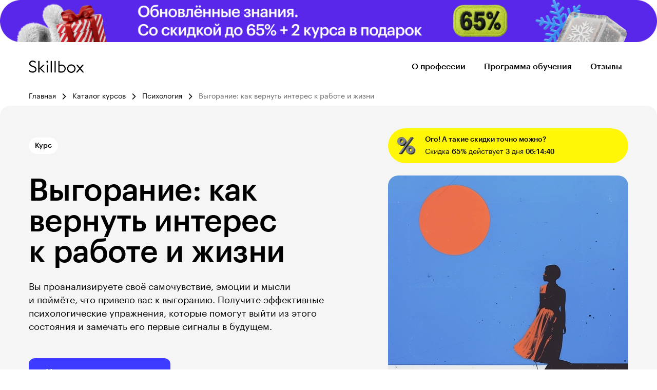

--- FILE ---
content_type: text/html; charset=utf-8
request_url: https://skillbox.ge/course/ru/burnout/
body_size: 147666
content:
<!DOCTYPE html><html lang="ru"><head><script type="text/javascript">

</script><script>

    mindbox = window.mindbox || function() { mindbox.queue.push(arguments); };
    mindbox.queue = mindbox.queue || [];
    mindbox('create', {
        endpointId: "lerna-b2c.WebsiteGE"
    });

</script>
<script src="https://api.mindbox.ru/scripts/v1/tracker.js" async=""></script><style>.ui-checkbox-field--small .ui-checkbox-field__value{align-items:flex-start}.ui-checkbox-field--small .ui-checkbox-field__icon{margin-top:5px}.ui-checkbox-field__value:before{margin-top:3px}</style>
<script id="adv-consent" async="">
    "use strict";!function(n,e){"function"==typeof e&&(n.fetch=function(){var n=arguments,i=e.apply(this,arguments);return-1!==arguments[0].indexOf("api/landgen/send/")&&i.then((function(i){if(i.ok){var o,l,t,d=window.lerna.apiUrl,r=window.$lerna.getFormData(),c={kind:"adv_mailings",action:"agreed",name:r.name||null,email:r.email||null,phone:(null===(t=r.phone)||void 0===t?void 0:t.replaceAll(" ","").replaceAll("-",""))||null};e("".concat(d,"orders-api/v1/customers/consent?site=skillbox"),{method:"POST",headers:{"content-type":"application/json"},body:JSON.stringify(c)})}return i})),i})}(window,window.fetch);
</script>
<script id="gtm-consent" data-nscript="beforeInteractive">

    (function() {
        window.dataLayer = window.dataLayer || [];
        function gtag() {
            dataLayer.push(arguments);
        }

        var gtmConsent = {
            "ad_storage": "granted",
            "analytics_storage": "granted",
            "functionality_storage": "granted",
            "ad_user_data": "granted",
            "ad_personalization": "granted",
        };

        gtag('consent', 'default', gtmConsent);
    })();

</script>

<script>

(function(w,d,s,l,i){w[l]=w[l]||[];w[l].push({'gtm.start':
            new Date().getTime(),event:'gtm.js'});var f=d.getElementsByTagName(s)[0],
        j=d.createElement(s),dl=l!='dataLayer'?'&l='+l:'';j.async=true;j.src=
        'https://www.googletagmanager.com/gtm.js?id='+i+dl;f.parentNode.insertBefore(j,f);
    })(window,document,'script','dataLayer','GTM-MZTPRM5X');

</script>
<script>(function(){
window.lerna={
    "appRegion": "ge",
    "appDomain": "skillbox.ge",
    "apiUrl": "https://skillbox.ge/lerna-api/",
    "amoId": "1007",
    "landingId": "1134",
    "block": "price_v9",
    "type": "lead",
    "countryCode": "ge",
    "languageCode": "ru",
    "currencyCode": "GEL",
    "courseData":  {
        "uuid": "ff0a7dc1-abbd-45a2-b3e1-0b9c115454db",
        "numericId":  1815858700 ,
    },
    "sentry": {
        "dsn": "https://cb9b240dd0fb4c17be251776f419f89e@sentry-lerna.artoxlab.com/65"
    },
    "google_sheet_orders_path": "AKfycbyXgTv-9RvUOORQajFHsyak-RXDwfGSyQ79nSlDF4_U0HgNqEXD1lCg72MazjXzG33t",
    "captchaSiteKey": " ",
    "constructor": "landgen",
}
})();
</script><title>Курс «Выгорание: как вернуть интерес к работе и жизни»: онлайн-обучение от Skillbox в Грузии</title>
<meta content="Пройти обучение «Выгорание: как вернуть интерес к работе и жизни» с сертификатом можно в Тбилиси и других городах Грузии. Программа и цена онлайн-курса «Выгорание: как вернуть интерес к работе и жизни» от Skillbox. Оставляйте заявку на бесплатную консультацию на нашем сайте." name="description"/>
<meta content="Курс «Выгорание: как вернуть интерес к работе и жизни»: онлайн-обучение от Skillbox в Грузии" property="og:title"/>
<meta content="Пройти обучение «Выгорание: как вернуть интерес к работе и жизни» с сертификатом можно в Тбилиси и других городах Грузии. Программа и цена онлайн-курса «Выгорание: как вернуть интерес к работе и жизни» от Skillbox. Оставляйте заявку на бесплатную консультацию на нашем сайте." property="og:description"/>
    
    

    
    <meta charset="utf-8"/> <meta name="viewport" content="width=device-width, initial-scale=1.0"/> <meta http-equiv="X-UA-Compatible" content="ie=edge"/><script type="text/javascript">(window.NREUM||(NREUM={})).init={privacy:{cookies_enabled:true},ajax:{deny_list:["bam.eu01.nr-data.net"]},feature_flags:["soft_nav"],distributed_tracing:{enabled:true}};(window.NREUM||(NREUM={})).loader_config={agentID:"538595185",accountID:"3703750",trustKey:"3703750",xpid:"VwEHUlFWCBAEXFBaBAgFVFA=",licenseKey:"NRJS-4310e6b9a23d1fbf330",applicationID:"481839224",browserID:"538595185"};; 
(()=>{var e,t,r={384:(e,t,r)=>{"use strict";r.d(t,{NT:()=>a,US:()=>u,Zm:()=>o,bQ:()=>d,dV:()=>c,pV:()=>l});var n=r(6154),i=r(1863),s=r(1910);const a={beacon:"bam.nr-data.net",errorBeacon:"bam.nr-data.net"};function o(){return n.gm.NREUM||(n.gm.NREUM={}),void 0===n.gm.newrelic&&(n.gm.newrelic=n.gm.NREUM),n.gm.NREUM}function c(){let e=o();return e.o||(e.o={ST:n.gm.setTimeout,SI:n.gm.setImmediate||n.gm.setInterval,CT:n.gm.clearTimeout,XHR:n.gm.XMLHttpRequest,REQ:n.gm.Request,EV:n.gm.Event,PR:n.gm.Promise,MO:n.gm.MutationObserver,FETCH:n.gm.fetch,WS:n.gm.WebSocket},(0,s.i)(...Object.values(e.o))),e}function d(e,t){let r=o();r.initializedAgents??={},t.initializedAt={ms:(0,i.t)(),date:new Date},r.initializedAgents[e]=t}function u(e,t){o()[e]=t}function l(){return function(){let e=o();const t=e.info||{};e.info={beacon:a.beacon,errorBeacon:a.errorBeacon,...t}}(),function(){let e=o();const t=e.init||{};e.init={...t}}(),c(),function(){let e=o();const t=e.loader_config||{};e.loader_config={...t}}(),o()}},782:(e,t,r)=>{"use strict";r.d(t,{T:()=>n});const n=r(860).K7.pageViewTiming},860:(e,t,r)=>{"use strict";r.d(t,{$J:()=>u,K7:()=>c,P3:()=>d,XX:()=>i,Yy:()=>o,df:()=>s,qY:()=>n,v4:()=>a});const n="events",i="jserrors",s="browser/blobs",a="rum",o="browser/logs",c={ajax:"ajax",genericEvents:"generic_events",jserrors:i,logging:"logging",metrics:"metrics",pageAction:"page_action",pageViewEvent:"page_view_event",pageViewTiming:"page_view_timing",sessionReplay:"session_replay",sessionTrace:"session_trace",softNav:"soft_navigations",spa:"spa"},d={[c.pageViewEvent]:1,[c.pageViewTiming]:2,[c.metrics]:3,[c.jserrors]:4,[c.spa]:5,[c.ajax]:6,[c.sessionTrace]:7,[c.softNav]:8,[c.sessionReplay]:9,[c.logging]:10,[c.genericEvents]:11},u={[c.pageViewEvent]:a,[c.pageViewTiming]:n,[c.ajax]:n,[c.spa]:n,[c.softNav]:n,[c.metrics]:i,[c.jserrors]:i,[c.sessionTrace]:s,[c.sessionReplay]:s,[c.logging]:o,[c.genericEvents]:"ins"}},944:(e,t,r)=>{"use strict";r.d(t,{R:()=>i});var n=r(3241);function i(e,t){"function"==typeof console.debug&&(console.debug("New Relic Warning: https://github.com/newrelic/newrelic-browser-agent/blob/main/docs/warning-codes.md#".concat(e),t),(0,n.W)({agentIdentifier:null,drained:null,type:"data",name:"warn",feature:"warn",data:{code:e,secondary:t}}))}},993:(e,t,r)=>{"use strict";r.d(t,{A$:()=>s,ET:()=>a,TZ:()=>o,p_:()=>i});var n=r(860);const i={ERROR:"ERROR",WARN:"WARN",INFO:"INFO",DEBUG:"DEBUG",TRACE:"TRACE"},s={OFF:0,ERROR:1,WARN:2,INFO:3,DEBUG:4,TRACE:5},a="log",o=n.K7.logging},1541:(e,t,r)=>{"use strict";r.d(t,{U:()=>i,f:()=>n});const n={MFE:"MFE",BA:"BA"};function i(e,t){if(2!==t?.harvestEndpointVersion)return{};const r=t.agentRef.runtime.appMetadata.agents[0].entityGuid;return e?{"source.id":e.id,"source.name":e.name,"source.type":e.type,"parent.id":e.parent?.id||r,"parent.type":e.parent?.type||n.BA}:{"entity.guid":r,appId:t.agentRef.info.applicationID}}},1687:(e,t,r)=>{"use strict";r.d(t,{Ak:()=>d,Ze:()=>h,x3:()=>u});var n=r(3241),i=r(7836),s=r(3606),a=r(860),o=r(2646);const c={};function d(e,t){const r={staged:!1,priority:a.P3[t]||0};l(e),c[e].get(t)||c[e].set(t,r)}function u(e,t){e&&c[e]&&(c[e].get(t)&&c[e].delete(t),p(e,t,!1),c[e].size&&f(e))}function l(e){if(!e)throw new Error("agentIdentifier required");c[e]||(c[e]=new Map)}function h(e="",t="feature",r=!1){if(l(e),!e||!c[e].get(t)||r)return p(e,t);c[e].get(t).staged=!0,f(e)}function f(e){const t=Array.from(c[e]);t.every(([e,t])=>t.staged)&&(t.sort((e,t)=>e[1].priority-t[1].priority),t.forEach(([t])=>{c[e].delete(t),p(e,t)}))}function p(e,t,r=!0){const a=e?i.ee.get(e):i.ee,c=s.i.handlers;if(!a.aborted&&a.backlog&&c){if((0,n.W)({agentIdentifier:e,type:"lifecycle",name:"drain",feature:t}),r){const e=a.backlog[t],r=c[t];if(r){for(let t=0;e&&t<e.length;++t)g(e[t],r);Object.entries(r).forEach(([e,t])=>{Object.values(t||{}).forEach(t=>{t[0]?.on&&t[0]?.context()instanceof o.y&&t[0].on(e,t[1])})})}}a.isolatedBacklog||delete c[t],a.backlog[t]=null,a.emit("drain-"+t,[])}}function g(e,t){var r=e[1];Object.values(t[r]||{}).forEach(t=>{var r=e[0];if(t[0]===r){var n=t[1],i=e[3],s=e[2];n.apply(i,s)}})}},1738:(e,t,r)=>{"use strict";r.d(t,{U:()=>f,Y:()=>h});var n=r(3241),i=r(9908),s=r(1863),a=r(944),o=r(5701),c=r(3969),d=r(8362),u=r(860),l=r(4261);function h(e,t,r,s){const h=s||r;!h||h[e]&&h[e]!==d.d.prototype[e]||(h[e]=function(){(0,i.p)(c.xV,["API/"+e+"/called"],void 0,u.K7.metrics,r.ee),(0,n.W)({agentIdentifier:r.agentIdentifier,drained:!!o.B?.[r.agentIdentifier],type:"data",name:"api",feature:l.Pl+e,data:{}});try{return t.apply(this,arguments)}catch(e){(0,a.R)(23,e)}})}function f(e,t,r,n,a){const o=e.info;null===r?delete o.jsAttributes[t]:o.jsAttributes[t]=r,(a||null===r)&&(0,i.p)(l.Pl+n,[(0,s.t)(),t,r],void 0,"session",e.ee)}},1741:(e,t,r)=>{"use strict";r.d(t,{W:()=>s});var n=r(944),i=r(4261);class s{#e(e,...t){if(this[e]!==s.prototype[e])return this[e](...t);(0,n.R)(35,e)}addPageAction(e,t){return this.#e(i.hG,e,t)}register(e){return this.#e(i.eY,e)}recordCustomEvent(e,t){return this.#e(i.fF,e,t)}setPageViewName(e,t){return this.#e(i.Fw,e,t)}setCustomAttribute(e,t,r){return this.#e(i.cD,e,t,r)}noticeError(e,t){return this.#e(i.o5,e,t)}setUserId(e,t=!1){return this.#e(i.Dl,e,t)}setApplicationVersion(e){return this.#e(i.nb,e)}setErrorHandler(e){return this.#e(i.bt,e)}addRelease(e,t){return this.#e(i.k6,e,t)}log(e,t){return this.#e(i.$9,e,t)}start(){return this.#e(i.d3)}finished(e){return this.#e(i.BL,e)}recordReplay(){return this.#e(i.CH)}pauseReplay(){return this.#e(i.Tb)}addToTrace(e){return this.#e(i.U2,e)}setCurrentRouteName(e){return this.#e(i.PA,e)}interaction(e){return this.#e(i.dT,e)}wrapLogger(e,t,r){return this.#e(i.Wb,e,t,r)}measure(e,t){return this.#e(i.V1,e,t)}consent(e){return this.#e(i.Pv,e)}}},1863:(e,t,r)=>{"use strict";function n(){return Math.floor(performance.now())}r.d(t,{t:()=>n})},1910:(e,t,r)=>{"use strict";r.d(t,{i:()=>s});var n=r(944);const i=new Map;function s(...e){return e.every(e=>{if(i.has(e))return i.get(e);const t="function"==typeof e?e.toString():"",r=t.includes("[native code]"),s=t.includes("nrWrapper");return r||s||(0,n.R)(64,e?.name||t),i.set(e,r),r})}},2555:(e,t,r)=>{"use strict";r.d(t,{D:()=>o,f:()=>a});var n=r(384),i=r(8122);const s={beacon:n.NT.beacon,errorBeacon:n.NT.errorBeacon,licenseKey:void 0,applicationID:void 0,sa:void 0,queueTime:void 0,applicationTime:void 0,ttGuid:void 0,user:void 0,account:void 0,product:void 0,extra:void 0,jsAttributes:{},userAttributes:void 0,atts:void 0,transactionName:void 0,tNamePlain:void 0};function a(e){try{return!!e.licenseKey&&!!e.errorBeacon&&!!e.applicationID}catch(e){return!1}}const o=e=>(0,i.a)(e,s)},2614:(e,t,r)=>{"use strict";r.d(t,{BB:()=>a,H3:()=>n,g:()=>d,iL:()=>c,tS:()=>o,uh:()=>i,wk:()=>s});const n="NRBA",i="SESSION",s=144e5,a=18e5,o={STARTED:"session-started",PAUSE:"session-pause",RESET:"session-reset",RESUME:"session-resume",UPDATE:"session-update"},c={SAME_TAB:"same-tab",CROSS_TAB:"cross-tab"},d={OFF:0,FULL:1,ERROR:2}},2646:(e,t,r)=>{"use strict";r.d(t,{y:()=>n});class n{constructor(e){this.contextId=e}}},2843:(e,t,r)=>{"use strict";r.d(t,{G:()=>s,u:()=>i});var n=r(3878);function i(e,t=!1,r,i){(0,n.DD)("visibilitychange",function(){if(t)return void("hidden"===document.visibilityState&&e());e(document.visibilityState)},r,i)}function s(e,t,r){(0,n.sp)("pagehide",e,t,r)}},3241:(e,t,r)=>{"use strict";r.d(t,{W:()=>s});var n=r(6154);const i="newrelic";function s(e={}){try{n.gm.dispatchEvent(new CustomEvent(i,{detail:e}))}catch(e){}}},3304:(e,t,r)=>{"use strict";r.d(t,{A:()=>s});var n=r(7836);const i=()=>{const e=new WeakSet;return(t,r)=>{if("object"==typeof r&&null!==r){if(e.has(r))return;e.add(r)}return r}};function s(e){try{return JSON.stringify(e,i())??""}catch(e){try{n.ee.emit("internal-error",[e])}catch(e){}return""}}},3333:(e,t,r)=>{"use strict";r.d(t,{$v:()=>u,TZ:()=>n,Xh:()=>c,Zp:()=>i,kd:()=>d,mq:()=>o,nf:()=>a,qN:()=>s});const n=r(860).K7.genericEvents,i=["auxclick","click","copy","keydown","paste","scrollend"],s=["focus","blur"],a=4,o=1e3,c=2e3,d=["PageAction","UserAction","BrowserPerformance"],u={RESOURCES:"experimental.resources",REGISTER:"register"}},3434:(e,t,r)=>{"use strict";r.d(t,{Jt:()=>s,YM:()=>d});var n=r(7836),i=r(5607);const s="nr@original:".concat(i.W),a=50;var o=Object.prototype.hasOwnProperty,c=!1;function d(e,t){return e||(e=n.ee),r.inPlace=function(e,t,n,i,s){n||(n="");const a="-"===n.charAt(0);for(let o=0;o<t.length;o++){const c=t[o],d=e[c];l(d)||(e[c]=r(d,a?c+n:n,i,c,s))}},r.flag=s,r;function r(t,r,n,c,d){return l(t)?t:(r||(r=""),nrWrapper[s]=t,function(e,t,r){if(Object.defineProperty&&Object.keys)try{return Object.keys(e).forEach(function(r){Object.defineProperty(t,r,{get:function(){return e[r]},set:function(t){return e[r]=t,t}})}),t}catch(e){u([e],r)}for(var n in e)o.call(e,n)&&(t[n]=e[n])}(t,nrWrapper,e),nrWrapper);function nrWrapper(){var s,o,l,h;let f;try{o=this,s=[...arguments],l="function"==typeof n?n(s,o):n||{}}catch(t){u([t,"",[s,o,c],l],e)}i(r+"start",[s,o,c],l,d);const p=performance.now();let g;try{return h=t.apply(o,s),g=performance.now(),h}catch(e){throw g=performance.now(),i(r+"err",[s,o,e],l,d),f=e,f}finally{const e=g-p,t={start:p,end:g,duration:e,isLongTask:e>=a,methodName:c,thrownError:f};t.isLongTask&&i("long-task",[t,o],l,d),i(r+"end",[s,o,h],l,d)}}}function i(r,n,i,s){if(!c||t){var a=c;c=!0;try{e.emit(r,n,i,t,s)}catch(t){u([t,r,n,i],e)}c=a}}}function u(e,t){t||(t=n.ee);try{t.emit("internal-error",e)}catch(e){}}function l(e){return!(e&&"function"==typeof e&&e.apply&&!e[s])}},3606:(e,t,r)=>{"use strict";r.d(t,{i:()=>s});var n=r(9908);s.on=a;var i=s.handlers={};function s(e,t,r,s){a(s||n.d,i,e,t,r)}function a(e,t,r,i,s){s||(s="feature"),e||(e=n.d);var a=t[s]=t[s]||{};(a[r]=a[r]||[]).push([e,i])}},3738:(e,t,r)=>{"use strict";r.d(t,{He:()=>i,Kp:()=>o,Lc:()=>d,Rz:()=>u,TZ:()=>n,bD:()=>s,d3:()=>a,jx:()=>l,sl:()=>h,uP:()=>c});const n=r(860).K7.sessionTrace,i="bstResource",s="resource",a="-start",o="-end",c="fn"+a,d="fn"+o,u="pushState",l=1e3,h=3e4},3785:(e,t,r)=>{"use strict";r.d(t,{R:()=>c,b:()=>d});var n=r(9908),i=r(1863),s=r(860),a=r(3969),o=r(993);function c(e,t,r={},c=o.p_.INFO,d=!0,u,l=(0,i.t)()){(0,n.p)(a.xV,["API/logging/".concat(c.toLowerCase(),"/called")],void 0,s.K7.metrics,e),(0,n.p)(o.ET,[l,t,r,c,d,u],void 0,s.K7.logging,e)}function d(e){return"string"==typeof e&&Object.values(o.p_).some(t=>t===e.toUpperCase().trim())}},3878:(e,t,r)=>{"use strict";function n(e,t){return{capture:e,passive:!1,signal:t}}function i(e,t,r=!1,i){window.addEventListener(e,t,n(r,i))}function s(e,t,r=!1,i){document.addEventListener(e,t,n(r,i))}r.d(t,{DD:()=>s,jT:()=>n,sp:()=>i})},3962:(e,t,r)=>{"use strict";r.d(t,{AM:()=>a,O2:()=>l,OV:()=>s,Qu:()=>h,TZ:()=>c,ih:()=>f,pP:()=>o,t1:()=>u,tC:()=>i,wD:()=>d});var n=r(860);const i=["click","keydown","submit"],s="popstate",a="api",o="initialPageLoad",c=n.K7.softNav,d=5e3,u=500,l={INITIAL_PAGE_LOAD:"",ROUTE_CHANGE:1,UNSPECIFIED:2},h={INTERACTION:1,AJAX:2,CUSTOM_END:3,CUSTOM_TRACER:4},f={IP:"in progress",PF:"pending finish",FIN:"finished",CAN:"cancelled"}},3969:(e,t,r)=>{"use strict";r.d(t,{TZ:()=>n,XG:()=>o,rs:()=>i,xV:()=>a,z_:()=>s});const n=r(860).K7.metrics,i="sm",s="cm",a="storeSupportabilityMetrics",o="storeEventMetrics"},4234:(e,t,r)=>{"use strict";r.d(t,{W:()=>s});var n=r(7836),i=r(1687);class s{constructor(e,t){this.agentIdentifier=e,this.ee=n.ee.get(e),this.featureName=t,this.blocked=!1}deregisterDrain(){(0,i.x3)(this.agentIdentifier,this.featureName)}}},4261:(e,t,r)=>{"use strict";r.d(t,{$9:()=>u,BL:()=>c,CH:()=>p,Dl:()=>R,Fw:()=>w,PA:()=>v,Pl:()=>n,Pv:()=>A,Tb:()=>h,U2:()=>a,V1:()=>E,Wb:()=>T,bt:()=>y,cD:()=>b,d3:()=>x,dT:()=>d,eY:()=>g,fF:()=>f,hG:()=>s,hw:()=>i,k6:()=>o,nb:()=>m,o5:()=>l});const n="api-",i=n+"ixn-",s="addPageAction",a="addToTrace",o="addRelease",c="finished",d="interaction",u="log",l="noticeError",h="pauseReplay",f="recordCustomEvent",p="recordReplay",g="register",m="setApplicationVersion",v="setCurrentRouteName",b="setCustomAttribute",y="setErrorHandler",w="setPageViewName",R="setUserId",x="start",T="wrapLogger",E="measure",A="consent"},5205:(e,t,r)=>{"use strict";r.d(t,{j:()=>S});var n=r(384),i=r(1741);var s=r(2555),a=r(3333);const o=e=>{if(!e||"string"!=typeof e)return!1;try{document.createDocumentFragment().querySelector(e)}catch{return!1}return!0};var c=r(2614),d=r(944),u=r(8122);const l="[data-nr-mask]",h=e=>(0,u.a)(e,(()=>{const e={feature_flags:[],experimental:{allow_registered_children:!1,resources:!1},mask_selector:"*",block_selector:"[data-nr-block]",mask_input_options:{color:!1,date:!1,"datetime-local":!1,email:!1,month:!1,number:!1,range:!1,search:!1,tel:!1,text:!1,time:!1,url:!1,week:!1,textarea:!1,select:!1,password:!0}};return{ajax:{deny_list:void 0,block_internal:!0,enabled:!0,autoStart:!0},api:{get allow_registered_children(){return e.feature_flags.includes(a.$v.REGISTER)||e.experimental.allow_registered_children},set allow_registered_children(t){e.experimental.allow_registered_children=t},duplicate_registered_data:!1},browser_consent_mode:{enabled:!1},distributed_tracing:{enabled:void 0,exclude_newrelic_header:void 0,cors_use_newrelic_header:void 0,cors_use_tracecontext_headers:void 0,allowed_origins:void 0},get feature_flags(){return e.feature_flags},set feature_flags(t){e.feature_flags=t},generic_events:{enabled:!0,autoStart:!0},harvest:{interval:30},jserrors:{enabled:!0,autoStart:!0},logging:{enabled:!0,autoStart:!0},metrics:{enabled:!0,autoStart:!0},obfuscate:void 0,page_action:{enabled:!0},page_view_event:{enabled:!0,autoStart:!0},page_view_timing:{enabled:!0,autoStart:!0},performance:{capture_marks:!1,capture_measures:!1,capture_detail:!0,resources:{get enabled(){return e.feature_flags.includes(a.$v.RESOURCES)||e.experimental.resources},set enabled(t){e.experimental.resources=t},asset_types:[],first_party_domains:[],ignore_newrelic:!0}},privacy:{cookies_enabled:!0},proxy:{assets:void 0,beacon:void 0},session:{expiresMs:c.wk,inactiveMs:c.BB},session_replay:{autoStart:!0,enabled:!1,preload:!1,sampling_rate:10,error_sampling_rate:100,collect_fonts:!1,inline_images:!1,fix_stylesheets:!0,mask_all_inputs:!0,get mask_text_selector(){return e.mask_selector},set mask_text_selector(t){o(t)?e.mask_selector="".concat(t,",").concat(l):""===t||null===t?e.mask_selector=l:(0,d.R)(5,t)},get block_class(){return"nr-block"},get ignore_class(){return"nr-ignore"},get mask_text_class(){return"nr-mask"},get block_selector(){return e.block_selector},set block_selector(t){o(t)?e.block_selector+=",".concat(t):""!==t&&(0,d.R)(6,t)},get mask_input_options(){return e.mask_input_options},set mask_input_options(t){t&&"object"==typeof t?e.mask_input_options={...t,password:!0}:(0,d.R)(7,t)}},session_trace:{enabled:!0,autoStart:!0},soft_navigations:{enabled:!0,autoStart:!0},spa:{enabled:!0,autoStart:!0},ssl:void 0,user_actions:{enabled:!0,elementAttributes:["id","className","tagName","type"]}}})());var f=r(6154),p=r(9324);let g=0;const m={buildEnv:p.F3,distMethod:p.Xs,version:p.xv,originTime:f.WN},v={consented:!1},b={appMetadata:{},get consented(){return this.session?.state?.consent||v.consented},set consented(e){v.consented=e},customTransaction:void 0,denyList:void 0,disabled:!1,harvester:void 0,isolatedBacklog:!1,isRecording:!1,loaderType:void 0,maxBytes:3e4,obfuscator:void 0,onerror:void 0,ptid:void 0,releaseIds:{},session:void 0,timeKeeper:void 0,registeredEntities:[],jsAttributesMetadata:{bytes:0},get harvestCount(){return++g}},y=e=>{const t=(0,u.a)(e,b),r=Object.keys(m).reduce((e,t)=>(e[t]={value:m[t],writable:!1,configurable:!0,enumerable:!0},e),{});return Object.defineProperties(t,r)};var w=r(5701);const R=e=>{const t=e.startsWith("http");e+="/",r.p=t?e:"https://"+e};var x=r(7836),T=r(3241);const E={accountID:void 0,trustKey:void 0,agentID:void 0,licenseKey:void 0,applicationID:void 0,xpid:void 0},A=e=>(0,u.a)(e,E),_=new Set;function S(e,t={},r,a){let{init:o,info:c,loader_config:d,runtime:u={},exposed:l=!0}=t;if(!c){const e=(0,n.pV)();o=e.init,c=e.info,d=e.loader_config}e.init=h(o||{}),e.loader_config=A(d||{}),c.jsAttributes??={},f.bv&&(c.jsAttributes.isWorker=!0),e.info=(0,s.D)(c);const p=e.init,g=[c.beacon,c.errorBeacon];_.has(e.agentIdentifier)||(p.proxy.assets&&(R(p.proxy.assets),g.push(p.proxy.assets)),p.proxy.beacon&&g.push(p.proxy.beacon),e.beacons=[...g],function(e){const t=(0,n.pV)();Object.getOwnPropertyNames(i.W.prototype).forEach(r=>{const n=i.W.prototype[r];if("function"!=typeof n||"constructor"===n)return;let s=t[r];e[r]&&!1!==e.exposed&&"micro-agent"!==e.runtime?.loaderType&&(t[r]=(...t)=>{const n=e[r](...t);return s?s(...t):n})})}(e),(0,n.US)("activatedFeatures",w.B)),u.denyList=[...p.ajax.deny_list||[],...p.ajax.block_internal?g:[]],u.ptid=e.agentIdentifier,u.loaderType=r,e.runtime=y(u),_.has(e.agentIdentifier)||(e.ee=x.ee.get(e.agentIdentifier),e.exposed=l,(0,T.W)({agentIdentifier:e.agentIdentifier,drained:!!w.B?.[e.agentIdentifier],type:"lifecycle",name:"initialize",feature:void 0,data:e.config})),_.add(e.agentIdentifier)}},5270:(e,t,r)=>{"use strict";r.d(t,{Aw:()=>a,SR:()=>s,rF:()=>o});var n=r(384),i=r(7767);function s(e){return!!(0,n.dV)().o.MO&&(0,i.V)(e)&&!0===e?.session_trace.enabled}function a(e){return!0===e?.session_replay.preload&&s(e)}function o(e,t){try{if("string"==typeof t?.type){if("password"===t.type.toLowerCase())return"*".repeat(e?.length||0);if(void 0!==t?.dataset?.nrUnmask||t?.classList?.contains("nr-unmask"))return e}}catch(e){}return"string"==typeof e?e.replace(/[\S]/g,"*"):"*".repeat(e?.length||0)}},5289:(e,t,r)=>{"use strict";r.d(t,{GG:()=>a,Qr:()=>c,sB:()=>o});var n=r(3878),i=r(6389);function s(){return"undefined"==typeof document||"complete"===document.readyState}function a(e,t){if(s())return e();const r=(0,i.J)(e),a=setInterval(()=>{s()&&(clearInterval(a),r())},500);(0,n.sp)("load",r,t)}function o(e){if(s())return e();(0,n.DD)("DOMContentLoaded",e)}function c(e){if(s())return e();(0,n.sp)("popstate",e)}},5607:(e,t,r)=>{"use strict";r.d(t,{W:()=>n});const n=(0,r(9566).bz)()},5701:(e,t,r)=>{"use strict";r.d(t,{B:()=>s,t:()=>a});var n=r(3241);const i=new Set,s={};function a(e,t){const r=t.agentIdentifier;s[r]??={},e&&"object"==typeof e&&(i.has(r)||(t.ee.emit("rumresp",[e]),s[r]=e,i.add(r),(0,n.W)({agentIdentifier:r,loaded:!0,drained:!0,type:"lifecycle",name:"load",feature:void 0,data:e})))}},6154:(e,t,r)=>{"use strict";r.d(t,{OF:()=>d,RI:()=>i,WN:()=>h,bv:()=>s,eN:()=>f,gm:()=>a,lR:()=>l,m:()=>c,mw:()=>o,sb:()=>u});var n=r(1863);const i="undefined"!=typeof window&&!!window.document,s="undefined"!=typeof WorkerGlobalScope&&("undefined"!=typeof self&&self instanceof WorkerGlobalScope&&self.navigator instanceof WorkerNavigator||"undefined"!=typeof globalThis&&globalThis instanceof WorkerGlobalScope&&globalThis.navigator instanceof WorkerNavigator),a=i?window:"undefined"!=typeof WorkerGlobalScope&&("undefined"!=typeof self&&self instanceof WorkerGlobalScope&&self||"undefined"!=typeof globalThis&&globalThis instanceof WorkerGlobalScope&&globalThis),o=Boolean("hidden"===a?.document?.visibilityState),c=""+a?.location,d=/iPad|iPhone|iPod/.test(a.navigator?.userAgent),u=d&&"undefined"==typeof SharedWorker,l=(()=>{const e=a.navigator?.userAgent?.match(/Firefox[/\s](\d+\.\d+)/);return Array.isArray(e)&&e.length>=2?+e[1]:0})(),h=Date.now()-(0,n.t)(),f=()=>"undefined"!=typeof PerformanceNavigationTiming&&a?.performance?.getEntriesByType("navigation")?.[0]?.responseStart},6344:(e,t,r)=>{"use strict";r.d(t,{BB:()=>u,Qb:()=>l,TZ:()=>i,Ug:()=>a,Vh:()=>s,_s:()=>o,bc:()=>d,yP:()=>c});var n=r(2614);const i=r(860).K7.sessionReplay,s="errorDuringReplay",a=.12,o={DomContentLoaded:0,Load:1,FullSnapshot:2,IncrementalSnapshot:3,Meta:4,Custom:5},c={[n.g.ERROR]:15e3,[n.g.FULL]:3e5,[n.g.OFF]:0},d={RESET:{message:"Session was reset",sm:"Reset"},IMPORT:{message:"Recorder failed to import",sm:"Import"},TOO_MANY:{message:"429: Too Many Requests",sm:"Too-Many"},TOO_BIG:{message:"Payload was too large",sm:"Too-Big"},CROSS_TAB:{message:"Session Entity was set to OFF on another tab",sm:"Cross-Tab"},ENTITLEMENTS:{message:"Session Replay is not allowed and will not be started",sm:"Entitlement"}},u=5e3,l={API:"api",RESUME:"resume",SWITCH_TO_FULL:"switchToFull",INITIALIZE:"initialize",PRELOAD:"preload"}},6389:(e,t,r)=>{"use strict";function n(e,t=500,r={}){const n=r?.leading||!1;let i;return(...r)=>{n&&void 0===i&&(e.apply(this,r),i=setTimeout(()=>{i=clearTimeout(i)},t)),n||(clearTimeout(i),i=setTimeout(()=>{e.apply(this,r)},t))}}function i(e){let t=!1;return(...r)=>{t||(t=!0,e.apply(this,r))}}r.d(t,{J:()=>i,s:()=>n})},6630:(e,t,r)=>{"use strict";r.d(t,{T:()=>n});const n=r(860).K7.pageViewEvent},6774:(e,t,r)=>{"use strict";r.d(t,{T:()=>n});const n=r(860).K7.jserrors},7295:(e,t,r)=>{"use strict";r.d(t,{Xv:()=>a,gX:()=>i,iW:()=>s});var n=[];function i(e){if(!e||s(e))return!1;if(0===n.length)return!0;if("*"===n[0].hostname)return!1;for(var t=0;t<n.length;t++){var r=n[t];if(r.hostname.test(e.hostname)&&r.pathname.test(e.pathname))return!1}return!0}function s(e){return void 0===e.hostname}function a(e){if(n=[],e&&e.length)for(var t=0;t<e.length;t++){let r=e[t];if(!r)continue;if("*"===r)return void(n=[{hostname:"*"}]);0===r.indexOf("http://")?r=r.substring(7):0===r.indexOf("https://")&&(r=r.substring(8));const i=r.indexOf("/");let s,a;i>0?(s=r.substring(0,i),a=r.substring(i)):(s=r,a="*");let[c]=s.split(":");n.push({hostname:o(c),pathname:o(a,!0)})}}function o(e,t=!1){const r=e.replace(/[.+?^${}()|[\]\\]/g,e=>"\\"+e).replace(/\*/g,".*?");return new RegExp((t?"^":"")+r+"$")}},7485:(e,t,r)=>{"use strict";r.d(t,{D:()=>i});var n=r(6154);function i(e){if(0===(e||"").indexOf("data:"))return{protocol:"data"};try{const t=new URL(e,location.href),r={port:t.port,hostname:t.hostname,pathname:t.pathname,search:t.search,protocol:t.protocol.slice(0,t.protocol.indexOf(":")),sameOrigin:t.protocol===n.gm?.location?.protocol&&t.host===n.gm?.location?.host};return r.port&&""!==r.port||("http:"===t.protocol&&(r.port="80"),"https:"===t.protocol&&(r.port="443")),r.pathname&&""!==r.pathname?r.pathname.startsWith("/")||(r.pathname="/".concat(r.pathname)):r.pathname="/",r}catch(e){return{}}}},7699:(e,t,r)=>{"use strict";r.d(t,{It:()=>s,KC:()=>o,No:()=>i,qh:()=>a});var n=r(860);const i=16e3,s=1e6,a="SESSION_ERROR",o={[n.K7.logging]:!0,[n.K7.genericEvents]:!1,[n.K7.jserrors]:!1,[n.K7.ajax]:!1}},7767:(e,t,r)=>{"use strict";r.d(t,{V:()=>i});var n=r(6154);const i=e=>n.RI&&!0===e?.privacy.cookies_enabled},7836:(e,t,r)=>{"use strict";r.d(t,{P:()=>o,ee:()=>c});var n=r(384),i=r(8990),s=r(2646),a=r(5607);const o="nr@context:".concat(a.W),c=function e(t,r){var n={},a={},u={},l=!1;try{l=16===r.length&&d.initializedAgents?.[r]?.runtime.isolatedBacklog}catch(e){}var h={on:p,addEventListener:p,removeEventListener:function(e,t){var r=n[e];if(!r)return;for(var i=0;i<r.length;i++)r[i]===t&&r.splice(i,1)},emit:function(e,r,n,i,s){!1!==s&&(s=!0);if(c.aborted&&!i)return;t&&s&&t.emit(e,r,n);var o=f(n);g(e).forEach(e=>{e.apply(o,r)});var d=v()[a[e]];d&&d.push([h,e,r,o]);return o},get:m,listeners:g,context:f,buffer:function(e,t){const r=v();if(t=t||"feature",h.aborted)return;Object.entries(e||{}).forEach(([e,n])=>{a[n]=t,t in r||(r[t]=[])})},abort:function(){h._aborted=!0,Object.keys(h.backlog).forEach(e=>{delete h.backlog[e]})},isBuffering:function(e){return!!v()[a[e]]},debugId:r,backlog:l?{}:t&&"object"==typeof t.backlog?t.backlog:{},isolatedBacklog:l};return Object.defineProperty(h,"aborted",{get:()=>{let e=h._aborted||!1;return e||(t&&(e=t.aborted),e)}}),h;function f(e){return e&&e instanceof s.y?e:e?(0,i.I)(e,o,()=>new s.y(o)):new s.y(o)}function p(e,t){n[e]=g(e).concat(t)}function g(e){return n[e]||[]}function m(t){return u[t]=u[t]||e(h,t)}function v(){return h.backlog}}(void 0,"globalEE"),d=(0,n.Zm)();d.ee||(d.ee=c)},8122:(e,t,r)=>{"use strict";r.d(t,{a:()=>i});var n=r(944);function i(e,t){try{if(!e||"object"!=typeof e)return(0,n.R)(3);if(!t||"object"!=typeof t)return(0,n.R)(4);const r=Object.create(Object.getPrototypeOf(t),Object.getOwnPropertyDescriptors(t)),s=0===Object.keys(r).length?e:r;for(let a in s)if(void 0!==e[a])try{if(null===e[a]){r[a]=null;continue}Array.isArray(e[a])&&Array.isArray(t[a])?r[a]=Array.from(new Set([...e[a],...t[a]])):"object"==typeof e[a]&&"object"==typeof t[a]?r[a]=i(e[a],t[a]):r[a]=e[a]}catch(e){r[a]||(0,n.R)(1,e)}return r}catch(e){(0,n.R)(2,e)}}},8139:(e,t,r)=>{"use strict";r.d(t,{u:()=>h});var n=r(7836),i=r(3434),s=r(8990),a=r(6154);const o={},c=a.gm.XMLHttpRequest,d="addEventListener",u="removeEventListener",l="nr@wrapped:".concat(n.P);function h(e){var t=function(e){return(e||n.ee).get("events")}(e);if(o[t.debugId]++)return t;o[t.debugId]=1;var r=(0,i.YM)(t,!0);function h(e){r.inPlace(e,[d,u],"-",p)}function p(e,t){return e[1]}return"getPrototypeOf"in Object&&(a.RI&&f(document,h),c&&f(c.prototype,h),f(a.gm,h)),t.on(d+"-start",function(e,t){var n=e[1];if(null!==n&&("function"==typeof n||"object"==typeof n)&&"newrelic"!==e[0]){var i=(0,s.I)(n,l,function(){var e={object:function(){if("function"!=typeof n.handleEvent)return;return n.handleEvent.apply(n,arguments)},function:n}[typeof n];return e?r(e,"fn-",null,e.name||"anonymous"):n});this.wrapped=e[1]=i}}),t.on(u+"-start",function(e){e[1]=this.wrapped||e[1]}),t}function f(e,t,...r){let n=e;for(;"object"==typeof n&&!Object.prototype.hasOwnProperty.call(n,d);)n=Object.getPrototypeOf(n);n&&t(n,...r)}},8362:(e,t,r)=>{"use strict";r.d(t,{d:()=>s});var n=r(9566),i=r(1741);class s extends i.W{agentIdentifier=(0,n.LA)(16)}},8374:(e,t,r)=>{r.nc=(()=>{try{return document?.currentScript?.nonce}catch(e){}return""})()},8990:(e,t,r)=>{"use strict";r.d(t,{I:()=>i});var n=Object.prototype.hasOwnProperty;function i(e,t,r){if(n.call(e,t))return e[t];var i=r();if(Object.defineProperty&&Object.keys)try{return Object.defineProperty(e,t,{value:i,writable:!0,enumerable:!1}),i}catch(e){}return e[t]=i,i}},9119:(e,t,r)=>{"use strict";r.d(t,{L:()=>s});var n=/([^?#]*)[^#]*(#[^?]*|$).*/,i=/([^?#]*)().*/;function s(e,t){return e?e.replace(t?n:i,"$1$2"):e}},9300:(e,t,r)=>{"use strict";r.d(t,{T:()=>n});const n=r(860).K7.ajax},9324:(e,t,r)=>{"use strict";r.d(t,{AJ:()=>a,F3:()=>i,Xs:()=>s,Yq:()=>o,xv:()=>n});const n="1.308.0",i="PROD",s="CDN",a="@newrelic/rrweb",o="1.0.1"},9566:(e,t,r)=>{"use strict";r.d(t,{LA:()=>o,ZF:()=>c,bz:()=>a,el:()=>d});var n=r(6154);const i="xxxxxxxx-xxxx-4xxx-yxxx-xxxxxxxxxxxx";function s(e,t){return e?15&e[t]:16*Math.random()|0}function a(){const e=n.gm?.crypto||n.gm?.msCrypto;let t,r=0;return e&&e.getRandomValues&&(t=e.getRandomValues(new Uint8Array(30))),i.split("").map(e=>"x"===e?s(t,r++).toString(16):"y"===e?(3&s()|8).toString(16):e).join("")}function o(e){const t=n.gm?.crypto||n.gm?.msCrypto;let r,i=0;t&&t.getRandomValues&&(r=t.getRandomValues(new Uint8Array(e)));const a=[];for(var o=0;o<e;o++)a.push(s(r,i++).toString(16));return a.join("")}function c(){return o(16)}function d(){return o(32)}},9908:(e,t,r)=>{"use strict";r.d(t,{d:()=>n,p:()=>i});var n=r(7836).ee.get("handle");function i(e,t,r,i,s){s?(s.buffer([e],i),s.emit(e,t,r)):(n.buffer([e],i),n.emit(e,t,r))}}},n={};function i(e){var t=n[e];if(void 0!==t)return t.exports;var s=n[e]={exports:{}};return r[e](s,s.exports,i),s.exports}i.m=r,i.d=(e,t)=>{for(var r in t)i.o(t,r)&&!i.o(e,r)&&Object.defineProperty(e,r,{enumerable:!0,get:t[r]})},i.f={},i.e=e=>Promise.all(Object.keys(i.f).reduce((t,r)=>(i.f[r](e,t),t),[])),i.u=e=>({212:"nr-spa-compressor",249:"nr-spa-recorder",478:"nr-spa"}[e]+"-1.308.0.min.js"),i.o=(e,t)=>Object.prototype.hasOwnProperty.call(e,t),e={},t="NRBA-1.308.0.PROD:",i.l=(r,n,s,a)=>{if(e[r])e[r].push(n);else{var o,c;if(void 0!==s)for(var d=document.getElementsByTagName("script"),u=0;u<d.length;u++){var l=d[u];if(l.getAttribute("src")==r||l.getAttribute("data-webpack")==t+s){o=l;break}}if(!o){c=!0;var h={478:"sha512-RSfSVnmHk59T/uIPbdSE0LPeqcEdF4/+XhfJdBuccH5rYMOEZDhFdtnh6X6nJk7hGpzHd9Ujhsy7lZEz/ORYCQ==",249:"sha512-ehJXhmntm85NSqW4MkhfQqmeKFulra3klDyY0OPDUE+sQ3GokHlPh1pmAzuNy//3j4ac6lzIbmXLvGQBMYmrkg==",212:"sha512-B9h4CR46ndKRgMBcK+j67uSR2RCnJfGefU+A7FrgR/k42ovXy5x/MAVFiSvFxuVeEk/pNLgvYGMp1cBSK/G6Fg=="};(o=document.createElement("script")).charset="utf-8",i.nc&&o.setAttribute("nonce",i.nc),o.setAttribute("data-webpack",t+s),o.src=r,0!==o.src.indexOf(window.location.origin+"/")&&(o.crossOrigin="anonymous"),h[a]&&(o.integrity=h[a])}e[r]=[n];var f=(t,n)=>{o.onerror=o.onload=null,clearTimeout(p);var i=e[r];if(delete e[r],o.parentNode&&o.parentNode.removeChild(o),i&&i.forEach(e=>e(n)),t)return t(n)},p=setTimeout(f.bind(null,void 0,{type:"timeout",target:o}),12e4);o.onerror=f.bind(null,o.onerror),o.onload=f.bind(null,o.onload),c&&document.head.appendChild(o)}},i.r=e=>{"undefined"!=typeof Symbol&&Symbol.toStringTag&&Object.defineProperty(e,Symbol.toStringTag,{value:"Module"}),Object.defineProperty(e,"__esModule",{value:!0})},i.p="https://js-agent.newrelic.com/",(()=>{var e={38:0,788:0};i.f.j=(t,r)=>{var n=i.o(e,t)?e[t]:void 0;if(0!==n)if(n)r.push(n[2]);else{var s=new Promise((r,i)=>n=e[t]=[r,i]);r.push(n[2]=s);var a=i.p+i.u(t),o=new Error;i.l(a,r=>{if(i.o(e,t)&&(0!==(n=e[t])&&(e[t]=void 0),n)){var s=r&&("load"===r.type?"missing":r.type),a=r&&r.target&&r.target.src;o.message="Loading chunk "+t+" failed: ("+s+": "+a+")",o.name="ChunkLoadError",o.type=s,o.request=a,n[1](o)}},"chunk-"+t,t)}};var t=(t,r)=>{var n,s,[a,o,c]=r,d=0;if(a.some(t=>0!==e[t])){for(n in o)i.o(o,n)&&(i.m[n]=o[n]);if(c)c(i)}for(t&&t(r);d<a.length;d++)s=a[d],i.o(e,s)&&e[s]&&e[s][0](),e[s]=0},r=self["webpackChunk:NRBA-1.308.0.PROD"]=self["webpackChunk:NRBA-1.308.0.PROD"]||[];r.forEach(t.bind(null,0)),r.push=t.bind(null,r.push.bind(r))})(),(()=>{"use strict";i(8374);var e=i(8362),t=i(860);const r=Object.values(t.K7);var n=i(5205);var s=i(9908),a=i(1863),o=i(4261),c=i(1738);var d=i(1687),u=i(4234),l=i(5289),h=i(6154),f=i(944),p=i(5270),g=i(7767),m=i(6389),v=i(7699);class b extends u.W{constructor(e,t){super(e.agentIdentifier,t),this.agentRef=e,this.abortHandler=void 0,this.featAggregate=void 0,this.loadedSuccessfully=void 0,this.onAggregateImported=new Promise(e=>{this.loadedSuccessfully=e}),this.deferred=Promise.resolve(),!1===e.init[this.featureName].autoStart?this.deferred=new Promise((t,r)=>{this.ee.on("manual-start-all",(0,m.J)(()=>{(0,d.Ak)(e.agentIdentifier,this.featureName),t()}))}):(0,d.Ak)(e.agentIdentifier,t)}importAggregator(e,t,r={}){if(this.featAggregate)return;const n=async()=>{let n;await this.deferred;try{if((0,g.V)(e.init)){const{setupAgentSession:t}=await i.e(478).then(i.bind(i,8766));n=t(e)}}catch(e){(0,f.R)(20,e),this.ee.emit("internal-error",[e]),(0,s.p)(v.qh,[e],void 0,this.featureName,this.ee)}try{if(!this.#t(this.featureName,n,e.init))return(0,d.Ze)(this.agentIdentifier,this.featureName),void this.loadedSuccessfully(!1);const{Aggregate:i}=await t();this.featAggregate=new i(e,r),e.runtime.harvester.initializedAggregates.push(this.featAggregate),this.loadedSuccessfully(!0)}catch(e){(0,f.R)(34,e),this.abortHandler?.(),(0,d.Ze)(this.agentIdentifier,this.featureName,!0),this.loadedSuccessfully(!1),this.ee&&this.ee.abort()}};h.RI?(0,l.GG)(()=>n(),!0):n()}#t(e,r,n){if(this.blocked)return!1;switch(e){case t.K7.sessionReplay:return(0,p.SR)(n)&&!!r;case t.K7.sessionTrace:return!!r;default:return!0}}}var y=i(6630),w=i(2614),R=i(3241);class x extends b{static featureName=y.T;constructor(e){var t;super(e,y.T),this.setupInspectionEvents(e.agentIdentifier),t=e,(0,c.Y)(o.Fw,function(e,r){"string"==typeof e&&("/"!==e.charAt(0)&&(e="/"+e),t.runtime.customTransaction=(r||"http://custom.transaction")+e,(0,s.p)(o.Pl+o.Fw,[(0,a.t)()],void 0,void 0,t.ee))},t),this.importAggregator(e,()=>i.e(478).then(i.bind(i,2467)))}setupInspectionEvents(e){const t=(t,r)=>{t&&(0,R.W)({agentIdentifier:e,timeStamp:t.timeStamp,loaded:"complete"===t.target.readyState,type:"window",name:r,data:t.target.location+""})};(0,l.sB)(e=>{t(e,"DOMContentLoaded")}),(0,l.GG)(e=>{t(e,"load")}),(0,l.Qr)(e=>{t(e,"navigate")}),this.ee.on(w.tS.UPDATE,(t,r)=>{(0,R.W)({agentIdentifier:e,type:"lifecycle",name:"session",data:r})})}}var T=i(384);class E extends e.d{constructor(e){var t;(super(),h.gm)?(this.features={},(0,T.bQ)(this.agentIdentifier,this),this.desiredFeatures=new Set(e.features||[]),this.desiredFeatures.add(x),(0,n.j)(this,e,e.loaderType||"agent"),t=this,(0,c.Y)(o.cD,function(e,r,n=!1){if("string"==typeof e){if(["string","number","boolean"].includes(typeof r)||null===r)return(0,c.U)(t,e,r,o.cD,n);(0,f.R)(40,typeof r)}else(0,f.R)(39,typeof e)},t),function(e){(0,c.Y)(o.Dl,function(t,r=!1){if("string"!=typeof t&&null!==t)return void(0,f.R)(41,typeof t);const n=e.info.jsAttributes["enduser.id"];r&&null!=n&&n!==t?(0,s.p)(o.Pl+"setUserIdAndResetSession",[t],void 0,"session",e.ee):(0,c.U)(e,"enduser.id",t,o.Dl,!0)},e)}(this),function(e){(0,c.Y)(o.nb,function(t){if("string"==typeof t||null===t)return(0,c.U)(e,"application.version",t,o.nb,!1);(0,f.R)(42,typeof t)},e)}(this),function(e){(0,c.Y)(o.d3,function(){e.ee.emit("manual-start-all")},e)}(this),function(e){(0,c.Y)(o.Pv,function(t=!0){if("boolean"==typeof t){if((0,s.p)(o.Pl+o.Pv,[t],void 0,"session",e.ee),e.runtime.consented=t,t){const t=e.features.page_view_event;t.onAggregateImported.then(e=>{const r=t.featAggregate;e&&!r.sentRum&&r.sendRum()})}}else(0,f.R)(65,typeof t)},e)}(this),this.run()):(0,f.R)(21)}get config(){return{info:this.info,init:this.init,loader_config:this.loader_config,runtime:this.runtime}}get api(){return this}run(){try{const e=function(e){const t={};return r.forEach(r=>{t[r]=!!e[r]?.enabled}),t}(this.init),n=[...this.desiredFeatures];n.sort((e,r)=>t.P3[e.featureName]-t.P3[r.featureName]),n.forEach(r=>{if(!e[r.featureName]&&r.featureName!==t.K7.pageViewEvent)return;if(r.featureName===t.K7.spa)return void(0,f.R)(67);const n=function(e){switch(e){case t.K7.ajax:return[t.K7.jserrors];case t.K7.sessionTrace:return[t.K7.ajax,t.K7.pageViewEvent];case t.K7.sessionReplay:return[t.K7.sessionTrace];case t.K7.pageViewTiming:return[t.K7.pageViewEvent];default:return[]}}(r.featureName).filter(e=>!(e in this.features));n.length>0&&(0,f.R)(36,{targetFeature:r.featureName,missingDependencies:n}),this.features[r.featureName]=new r(this)})}catch(e){(0,f.R)(22,e);for(const e in this.features)this.features[e].abortHandler?.();const t=(0,T.Zm)();delete t.initializedAgents[this.agentIdentifier]?.features,delete this.sharedAggregator;return t.ee.get(this.agentIdentifier).abort(),!1}}}var A=i(2843),_=i(782);class S extends b{static featureName=_.T;constructor(e){super(e,_.T),h.RI&&((0,A.u)(()=>(0,s.p)("docHidden",[(0,a.t)()],void 0,_.T,this.ee),!0),(0,A.G)(()=>(0,s.p)("winPagehide",[(0,a.t)()],void 0,_.T,this.ee)),this.importAggregator(e,()=>i.e(478).then(i.bind(i,9917))))}}var O=i(3969);class I extends b{static featureName=O.TZ;constructor(e){super(e,O.TZ),h.RI&&document.addEventListener("securitypolicyviolation",e=>{(0,s.p)(O.xV,["Generic/CSPViolation/Detected"],void 0,this.featureName,this.ee)}),this.importAggregator(e,()=>i.e(478).then(i.bind(i,6555)))}}var N=i(6774),P=i(3878),k=i(3304);class D{constructor(e,t,r,n,i){this.name="UncaughtError",this.message="string"==typeof e?e:(0,k.A)(e),this.sourceURL=t,this.line=r,this.column=n,this.__newrelic=i}}function C(e){return M(e)?e:new D(void 0!==e?.message?e.message:e,e?.filename||e?.sourceURL,e?.lineno||e?.line,e?.colno||e?.col,e?.__newrelic,e?.cause)}function j(e){const t="Unhandled Promise Rejection: ";if(!e?.reason)return;if(M(e.reason)){try{e.reason.message.startsWith(t)||(e.reason.message=t+e.reason.message)}catch(e){}return C(e.reason)}const r=C(e.reason);return(r.message||"").startsWith(t)||(r.message=t+r.message),r}function L(e){if(e.error instanceof SyntaxError&&!/:\d+$/.test(e.error.stack?.trim())){const t=new D(e.message,e.filename,e.lineno,e.colno,e.error.__newrelic,e.cause);return t.name=SyntaxError.name,t}return M(e.error)?e.error:C(e)}function M(e){return e instanceof Error&&!!e.stack}function H(e,r,n,i,o=(0,a.t)()){"string"==typeof e&&(e=new Error(e)),(0,s.p)("err",[e,o,!1,r,n.runtime.isRecording,void 0,i],void 0,t.K7.jserrors,n.ee),(0,s.p)("uaErr",[],void 0,t.K7.genericEvents,n.ee)}var B=i(1541),K=i(993),W=i(3785);function U(e,{customAttributes:t={},level:r=K.p_.INFO}={},n,i,s=(0,a.t)()){(0,W.R)(n.ee,e,t,r,!1,i,s)}function F(e,r,n,i,c=(0,a.t)()){(0,s.p)(o.Pl+o.hG,[c,e,r,i],void 0,t.K7.genericEvents,n.ee)}function V(e,r,n,i,c=(0,a.t)()){const{start:d,end:u,customAttributes:l}=r||{},h={customAttributes:l||{}};if("object"!=typeof h.customAttributes||"string"!=typeof e||0===e.length)return void(0,f.R)(57);const p=(e,t)=>null==e?t:"number"==typeof e?e:e instanceof PerformanceMark?e.startTime:Number.NaN;if(h.start=p(d,0),h.end=p(u,c),Number.isNaN(h.start)||Number.isNaN(h.end))(0,f.R)(57);else{if(h.duration=h.end-h.start,!(h.duration<0))return(0,s.p)(o.Pl+o.V1,[h,e,i],void 0,t.K7.genericEvents,n.ee),h;(0,f.R)(58)}}function G(e,r={},n,i,c=(0,a.t)()){(0,s.p)(o.Pl+o.fF,[c,e,r,i],void 0,t.K7.genericEvents,n.ee)}function z(e){(0,c.Y)(o.eY,function(t){return Y(e,t)},e)}function Y(e,r,n){(0,f.R)(54,"newrelic.register"),r||={},r.type=B.f.MFE,r.licenseKey||=e.info.licenseKey,r.blocked=!1,r.parent=n||{},Array.isArray(r.tags)||(r.tags=[]);const i={};r.tags.forEach(e=>{"name"!==e&&"id"!==e&&(i["source.".concat(e)]=!0)}),r.isolated??=!0;let o=()=>{};const c=e.runtime.registeredEntities;if(!r.isolated){const e=c.find(({metadata:{target:{id:e}}})=>e===r.id&&!r.isolated);if(e)return e}const d=e=>{r.blocked=!0,o=e};function u(e){return"string"==typeof e&&!!e.trim()&&e.trim().length<501||"number"==typeof e}e.init.api.allow_registered_children||d((0,m.J)(()=>(0,f.R)(55))),u(r.id)&&u(r.name)||d((0,m.J)(()=>(0,f.R)(48,r)));const l={addPageAction:(t,n={})=>g(F,[t,{...i,...n},e],r),deregister:()=>{d((0,m.J)(()=>(0,f.R)(68)))},log:(t,n={})=>g(U,[t,{...n,customAttributes:{...i,...n.customAttributes||{}}},e],r),measure:(t,n={})=>g(V,[t,{...n,customAttributes:{...i,...n.customAttributes||{}}},e],r),noticeError:(t,n={})=>g(H,[t,{...i,...n},e],r),register:(t={})=>g(Y,[e,t],l.metadata.target),recordCustomEvent:(t,n={})=>g(G,[t,{...i,...n},e],r),setApplicationVersion:e=>p("application.version",e),setCustomAttribute:(e,t)=>p(e,t),setUserId:e=>p("enduser.id",e),metadata:{customAttributes:i,target:r}},h=()=>(r.blocked&&o(),r.blocked);h()||c.push(l);const p=(e,t)=>{h()||(i[e]=t)},g=(r,n,i)=>{if(h())return;const o=(0,a.t)();(0,s.p)(O.xV,["API/register/".concat(r.name,"/called")],void 0,t.K7.metrics,e.ee);try{if(e.init.api.duplicate_registered_data&&"register"!==r.name){let e=n;if(n[1]instanceof Object){const t={"child.id":i.id,"child.type":i.type};e="customAttributes"in n[1]?[n[0],{...n[1],customAttributes:{...n[1].customAttributes,...t}},...n.slice(2)]:[n[0],{...n[1],...t},...n.slice(2)]}r(...e,void 0,o)}return r(...n,i,o)}catch(e){(0,f.R)(50,e)}};return l}class Z extends b{static featureName=N.T;constructor(e){var t;super(e,N.T),t=e,(0,c.Y)(o.o5,(e,r)=>H(e,r,t),t),function(e){(0,c.Y)(o.bt,function(t){e.runtime.onerror=t},e)}(e),function(e){let t=0;(0,c.Y)(o.k6,function(e,r){++t>10||(this.runtime.releaseIds[e.slice(-200)]=(""+r).slice(-200))},e)}(e),z(e);try{this.removeOnAbort=new AbortController}catch(e){}this.ee.on("internal-error",(t,r)=>{this.abortHandler&&(0,s.p)("ierr",[C(t),(0,a.t)(),!0,{},e.runtime.isRecording,r],void 0,this.featureName,this.ee)}),h.gm.addEventListener("unhandledrejection",t=>{this.abortHandler&&(0,s.p)("err",[j(t),(0,a.t)(),!1,{unhandledPromiseRejection:1},e.runtime.isRecording],void 0,this.featureName,this.ee)},(0,P.jT)(!1,this.removeOnAbort?.signal)),h.gm.addEventListener("error",t=>{this.abortHandler&&(0,s.p)("err",[L(t),(0,a.t)(),!1,{},e.runtime.isRecording],void 0,this.featureName,this.ee)},(0,P.jT)(!1,this.removeOnAbort?.signal)),this.abortHandler=this.#r,this.importAggregator(e,()=>i.e(478).then(i.bind(i,2176)))}#r(){this.removeOnAbort?.abort(),this.abortHandler=void 0}}var q=i(8990);let X=1;function J(e){const t=typeof e;return!e||"object"!==t&&"function"!==t?-1:e===h.gm?0:(0,q.I)(e,"nr@id",function(){return X++})}function Q(e){if("string"==typeof e&&e.length)return e.length;if("object"==typeof e){if("undefined"!=typeof ArrayBuffer&&e instanceof ArrayBuffer&&e.byteLength)return e.byteLength;if("undefined"!=typeof Blob&&e instanceof Blob&&e.size)return e.size;if(!("undefined"!=typeof FormData&&e instanceof FormData))try{return(0,k.A)(e).length}catch(e){return}}}var ee=i(8139),te=i(7836),re=i(3434);const ne={},ie=["open","send"];function se(e){var t=e||te.ee;const r=function(e){return(e||te.ee).get("xhr")}(t);if(void 0===h.gm.XMLHttpRequest)return r;if(ne[r.debugId]++)return r;ne[r.debugId]=1,(0,ee.u)(t);var n=(0,re.YM)(r),i=h.gm.XMLHttpRequest,s=h.gm.MutationObserver,a=h.gm.Promise,o=h.gm.setInterval,c="readystatechange",d=["onload","onerror","onabort","onloadstart","onloadend","onprogress","ontimeout"],u=[],l=h.gm.XMLHttpRequest=function(e){const t=new i(e),s=r.context(t);try{r.emit("new-xhr",[t],s),t.addEventListener(c,(a=s,function(){var e=this;e.readyState>3&&!a.resolved&&(a.resolved=!0,r.emit("xhr-resolved",[],e)),n.inPlace(e,d,"fn-",y)}),(0,P.jT)(!1))}catch(e){(0,f.R)(15,e);try{r.emit("internal-error",[e])}catch(e){}}var a;return t};function p(e,t){n.inPlace(t,["onreadystatechange"],"fn-",y)}if(function(e,t){for(var r in e)t[r]=e[r]}(i,l),l.prototype=i.prototype,n.inPlace(l.prototype,ie,"-xhr-",y),r.on("send-xhr-start",function(e,t){p(e,t),function(e){u.push(e),s&&(g?g.then(b):o?o(b):(m=-m,v.data=m))}(t)}),r.on("open-xhr-start",p),s){var g=a&&a.resolve();if(!o&&!a){var m=1,v=document.createTextNode(m);new s(b).observe(v,{characterData:!0})}}else t.on("fn-end",function(e){e[0]&&e[0].type===c||b()});function b(){for(var e=0;e<u.length;e++)p(0,u[e]);u.length&&(u=[])}function y(e,t){return t}return r}var ae="fetch-",oe=ae+"body-",ce=["arrayBuffer","blob","json","text","formData"],de=h.gm.Request,ue=h.gm.Response,le="prototype";const he={};function fe(e){const t=function(e){return(e||te.ee).get("fetch")}(e);if(!(de&&ue&&h.gm.fetch))return t;if(he[t.debugId]++)return t;function r(e,r,n){var i=e[r];"function"==typeof i&&(e[r]=function(){var e,r=[...arguments],s={};t.emit(n+"before-start",[r],s),s[te.P]&&s[te.P].dt&&(e=s[te.P].dt);var a=i.apply(this,r);return t.emit(n+"start",[r,e],a),a.then(function(e){return t.emit(n+"end",[null,e],a),e},function(e){throw t.emit(n+"end",[e],a),e})})}return he[t.debugId]=1,ce.forEach(e=>{r(de[le],e,oe),r(ue[le],e,oe)}),r(h.gm,"fetch",ae),t.on(ae+"end",function(e,r){var n=this;if(r){var i=r.headers.get("content-length");null!==i&&(n.rxSize=i),t.emit(ae+"done",[null,r],n)}else t.emit(ae+"done",[e],n)}),t}var pe=i(7485),ge=i(9566);class me{constructor(e){this.agentRef=e}generateTracePayload(e){const t=this.agentRef.loader_config;if(!this.shouldGenerateTrace(e)||!t)return null;var r=(t.accountID||"").toString()||null,n=(t.agentID||"").toString()||null,i=(t.trustKey||"").toString()||null;if(!r||!n)return null;var s=(0,ge.ZF)(),a=(0,ge.el)(),o=Date.now(),c={spanId:s,traceId:a,timestamp:o};return(e.sameOrigin||this.isAllowedOrigin(e)&&this.useTraceContextHeadersForCors())&&(c.traceContextParentHeader=this.generateTraceContextParentHeader(s,a),c.traceContextStateHeader=this.generateTraceContextStateHeader(s,o,r,n,i)),(e.sameOrigin&&!this.excludeNewrelicHeader()||!e.sameOrigin&&this.isAllowedOrigin(e)&&this.useNewrelicHeaderForCors())&&(c.newrelicHeader=this.generateTraceHeader(s,a,o,r,n,i)),c}generateTraceContextParentHeader(e,t){return"00-"+t+"-"+e+"-01"}generateTraceContextStateHeader(e,t,r,n,i){return i+"@nr=0-1-"+r+"-"+n+"-"+e+"----"+t}generateTraceHeader(e,t,r,n,i,s){if(!("function"==typeof h.gm?.btoa))return null;var a={v:[0,1],d:{ty:"Browser",ac:n,ap:i,id:e,tr:t,ti:r}};return s&&n!==s&&(a.d.tk=s),btoa((0,k.A)(a))}shouldGenerateTrace(e){return this.agentRef.init?.distributed_tracing?.enabled&&this.isAllowedOrigin(e)}isAllowedOrigin(e){var t=!1;const r=this.agentRef.init?.distributed_tracing;if(e.sameOrigin)t=!0;else if(r?.allowed_origins instanceof Array)for(var n=0;n<r.allowed_origins.length;n++){var i=(0,pe.D)(r.allowed_origins[n]);if(e.hostname===i.hostname&&e.protocol===i.protocol&&e.port===i.port){t=!0;break}}return t}excludeNewrelicHeader(){var e=this.agentRef.init?.distributed_tracing;return!!e&&!!e.exclude_newrelic_header}useNewrelicHeaderForCors(){var e=this.agentRef.init?.distributed_tracing;return!!e&&!1!==e.cors_use_newrelic_header}useTraceContextHeadersForCors(){var e=this.agentRef.init?.distributed_tracing;return!!e&&!!e.cors_use_tracecontext_headers}}var ve=i(9300),be=i(7295);function ye(e){return"string"==typeof e?e:e instanceof(0,T.dV)().o.REQ?e.url:h.gm?.URL&&e instanceof URL?e.href:void 0}var we=["load","error","abort","timeout"],Re=we.length,xe=(0,T.dV)().o.REQ,Te=(0,T.dV)().o.XHR;const Ee="X-NewRelic-App-Data";class Ae extends b{static featureName=ve.T;constructor(e){super(e,ve.T),this.dt=new me(e),this.handler=(e,t,r,n)=>(0,s.p)(e,t,r,n,this.ee);try{const e={xmlhttprequest:"xhr",fetch:"fetch",beacon:"beacon"};h.gm?.performance?.getEntriesByType("resource").forEach(r=>{if(r.initiatorType in e&&0!==r.responseStatus){const n={status:r.responseStatus},i={rxSize:r.transferSize,duration:Math.floor(r.duration),cbTime:0};_e(n,r.name),this.handler("xhr",[n,i,r.startTime,r.responseEnd,e[r.initiatorType]],void 0,t.K7.ajax)}})}catch(e){}fe(this.ee),se(this.ee),function(e,r,n,i){function o(e){var t=this;t.totalCbs=0,t.called=0,t.cbTime=0,t.end=T,t.ended=!1,t.xhrGuids={},t.lastSize=null,t.loadCaptureCalled=!1,t.params=this.params||{},t.metrics=this.metrics||{},t.latestLongtaskEnd=0,e.addEventListener("load",function(r){E(t,e)},(0,P.jT)(!1)),h.lR||e.addEventListener("progress",function(e){t.lastSize=e.loaded},(0,P.jT)(!1))}function c(e){this.params={method:e[0]},_e(this,e[1]),this.metrics={}}function d(t,r){e.loader_config.xpid&&this.sameOrigin&&r.setRequestHeader("X-NewRelic-ID",e.loader_config.xpid);var n=i.generateTracePayload(this.parsedOrigin);if(n){var s=!1;n.newrelicHeader&&(r.setRequestHeader("newrelic",n.newrelicHeader),s=!0),n.traceContextParentHeader&&(r.setRequestHeader("traceparent",n.traceContextParentHeader),n.traceContextStateHeader&&r.setRequestHeader("tracestate",n.traceContextStateHeader),s=!0),s&&(this.dt=n)}}function u(e,t){var n=this.metrics,i=e[0],s=this;if(n&&i){var o=Q(i);o&&(n.txSize=o)}this.startTime=(0,a.t)(),this.body=i,this.listener=function(e){try{"abort"!==e.type||s.loadCaptureCalled||(s.params.aborted=!0),("load"!==e.type||s.called===s.totalCbs&&(s.onloadCalled||"function"!=typeof t.onload)&&"function"==typeof s.end)&&s.end(t)}catch(e){try{r.emit("internal-error",[e])}catch(e){}}};for(var c=0;c<Re;c++)t.addEventListener(we[c],this.listener,(0,P.jT)(!1))}function l(e,t,r){this.cbTime+=e,t?this.onloadCalled=!0:this.called+=1,this.called!==this.totalCbs||!this.onloadCalled&&"function"==typeof r.onload||"function"!=typeof this.end||this.end(r)}function f(e,t){var r=""+J(e)+!!t;this.xhrGuids&&!this.xhrGuids[r]&&(this.xhrGuids[r]=!0,this.totalCbs+=1)}function p(e,t){var r=""+J(e)+!!t;this.xhrGuids&&this.xhrGuids[r]&&(delete this.xhrGuids[r],this.totalCbs-=1)}function g(){this.endTime=(0,a.t)()}function m(e,t){t instanceof Te&&"load"===e[0]&&r.emit("xhr-load-added",[e[1],e[2]],t)}function v(e,t){t instanceof Te&&"load"===e[0]&&r.emit("xhr-load-removed",[e[1],e[2]],t)}function b(e,t,r){t instanceof Te&&("onload"===r&&(this.onload=!0),("load"===(e[0]&&e[0].type)||this.onload)&&(this.xhrCbStart=(0,a.t)()))}function y(e,t){this.xhrCbStart&&r.emit("xhr-cb-time",[(0,a.t)()-this.xhrCbStart,this.onload,t],t)}function w(e){var t,r=e[1]||{};if("string"==typeof e[0]?0===(t=e[0]).length&&h.RI&&(t=""+h.gm.location.href):e[0]&&e[0].url?t=e[0].url:h.gm?.URL&&e[0]&&e[0]instanceof URL?t=e[0].href:"function"==typeof e[0].toString&&(t=e[0].toString()),"string"==typeof t&&0!==t.length){t&&(this.parsedOrigin=(0,pe.D)(t),this.sameOrigin=this.parsedOrigin.sameOrigin);var n=i.generateTracePayload(this.parsedOrigin);if(n&&(n.newrelicHeader||n.traceContextParentHeader))if(e[0]&&e[0].headers)o(e[0].headers,n)&&(this.dt=n);else{var s={};for(var a in r)s[a]=r[a];s.headers=new Headers(r.headers||{}),o(s.headers,n)&&(this.dt=n),e.length>1?e[1]=s:e.push(s)}}function o(e,t){var r=!1;return t.newrelicHeader&&(e.set("newrelic",t.newrelicHeader),r=!0),t.traceContextParentHeader&&(e.set("traceparent",t.traceContextParentHeader),t.traceContextStateHeader&&e.set("tracestate",t.traceContextStateHeader),r=!0),r}}function R(e,t){this.params={},this.metrics={},this.startTime=(0,a.t)(),this.dt=t,e.length>=1&&(this.target=e[0]),e.length>=2&&(this.opts=e[1]);var r=this.opts||{},n=this.target;_e(this,ye(n));var i=(""+(n&&n instanceof xe&&n.method||r.method||"GET")).toUpperCase();this.params.method=i,this.body=r.body,this.txSize=Q(r.body)||0}function x(e,r){if(this.endTime=(0,a.t)(),this.params||(this.params={}),(0,be.iW)(this.params))return;let i;this.params.status=r?r.status:0,"string"==typeof this.rxSize&&this.rxSize.length>0&&(i=+this.rxSize);const s={txSize:this.txSize,rxSize:i,duration:(0,a.t)()-this.startTime};n("xhr",[this.params,s,this.startTime,this.endTime,"fetch"],this,t.K7.ajax)}function T(e){const r=this.params,i=this.metrics;if(!this.ended){this.ended=!0;for(let t=0;t<Re;t++)e.removeEventListener(we[t],this.listener,!1);r.aborted||(0,be.iW)(r)||(i.duration=(0,a.t)()-this.startTime,this.loadCaptureCalled||4!==e.readyState?null==r.status&&(r.status=0):E(this,e),i.cbTime=this.cbTime,n("xhr",[r,i,this.startTime,this.endTime,"xhr"],this,t.K7.ajax))}}function E(e,n){e.params.status=n.status;var i=function(e,t){var r=e.responseType;return"json"===r&&null!==t?t:"arraybuffer"===r||"blob"===r||"json"===r?Q(e.response):"text"===r||""===r||void 0===r?Q(e.responseText):void 0}(n,e.lastSize);if(i&&(e.metrics.rxSize=i),e.sameOrigin&&n.getAllResponseHeaders().indexOf(Ee)>=0){var a=n.getResponseHeader(Ee);a&&((0,s.p)(O.rs,["Ajax/CrossApplicationTracing/Header/Seen"],void 0,t.K7.metrics,r),e.params.cat=a.split(", ").pop())}e.loadCaptureCalled=!0}r.on("new-xhr",o),r.on("open-xhr-start",c),r.on("open-xhr-end",d),r.on("send-xhr-start",u),r.on("xhr-cb-time",l),r.on("xhr-load-added",f),r.on("xhr-load-removed",p),r.on("xhr-resolved",g),r.on("addEventListener-end",m),r.on("removeEventListener-end",v),r.on("fn-end",y),r.on("fetch-before-start",w),r.on("fetch-start",R),r.on("fn-start",b),r.on("fetch-done",x)}(e,this.ee,this.handler,this.dt),this.importAggregator(e,()=>i.e(478).then(i.bind(i,3845)))}}function _e(e,t){var r=(0,pe.D)(t),n=e.params||e;n.hostname=r.hostname,n.port=r.port,n.protocol=r.protocol,n.host=r.hostname+":"+r.port,n.pathname=r.pathname,e.parsedOrigin=r,e.sameOrigin=r.sameOrigin}const Se={},Oe=["pushState","replaceState"];function Ie(e){const t=function(e){return(e||te.ee).get("history")}(e);return!h.RI||Se[t.debugId]++||(Se[t.debugId]=1,(0,re.YM)(t).inPlace(window.history,Oe,"-")),t}var Ne=i(3738);function Pe(e){(0,c.Y)(o.BL,function(r=Date.now()){const n=r-h.WN;n<0&&(0,f.R)(62,r),(0,s.p)(O.XG,[o.BL,{time:n}],void 0,t.K7.metrics,e.ee),e.addToTrace({name:o.BL,start:r,origin:"nr"}),(0,s.p)(o.Pl+o.hG,[n,o.BL],void 0,t.K7.genericEvents,e.ee)},e)}const{He:ke,bD:De,d3:Ce,Kp:je,TZ:Le,Lc:Me,uP:He,Rz:Be}=Ne;class Ke extends b{static featureName=Le;constructor(e){var r;super(e,Le),r=e,(0,c.Y)(o.U2,function(e){if(!(e&&"object"==typeof e&&e.name&&e.start))return;const n={n:e.name,s:e.start-h.WN,e:(e.end||e.start)-h.WN,o:e.origin||"",t:"api"};n.s<0||n.e<0||n.e<n.s?(0,f.R)(61,{start:n.s,end:n.e}):(0,s.p)("bstApi",[n],void 0,t.K7.sessionTrace,r.ee)},r),Pe(e);if(!(0,g.V)(e.init))return void this.deregisterDrain();const n=this.ee;let d;Ie(n),this.eventsEE=(0,ee.u)(n),this.eventsEE.on(He,function(e,t){this.bstStart=(0,a.t)()}),this.eventsEE.on(Me,function(e,r){(0,s.p)("bst",[e[0],r,this.bstStart,(0,a.t)()],void 0,t.K7.sessionTrace,n)}),n.on(Be+Ce,function(e){this.time=(0,a.t)(),this.startPath=location.pathname+location.hash}),n.on(Be+je,function(e){(0,s.p)("bstHist",[location.pathname+location.hash,this.startPath,this.time],void 0,t.K7.sessionTrace,n)});try{d=new PerformanceObserver(e=>{const r=e.getEntries();(0,s.p)(ke,[r],void 0,t.K7.sessionTrace,n)}),d.observe({type:De,buffered:!0})}catch(e){}this.importAggregator(e,()=>i.e(478).then(i.bind(i,6974)),{resourceObserver:d})}}var We=i(6344);class Ue extends b{static featureName=We.TZ;#n;recorder;constructor(e){var r;let n;super(e,We.TZ),r=e,(0,c.Y)(o.CH,function(){(0,s.p)(o.CH,[],void 0,t.K7.sessionReplay,r.ee)},r),function(e){(0,c.Y)(o.Tb,function(){(0,s.p)(o.Tb,[],void 0,t.K7.sessionReplay,e.ee)},e)}(e);try{n=JSON.parse(localStorage.getItem("".concat(w.H3,"_").concat(w.uh)))}catch(e){}(0,p.SR)(e.init)&&this.ee.on(o.CH,()=>this.#i()),this.#s(n)&&this.importRecorder().then(e=>{e.startRecording(We.Qb.PRELOAD,n?.sessionReplayMode)}),this.importAggregator(this.agentRef,()=>i.e(478).then(i.bind(i,6167)),this),this.ee.on("err",e=>{this.blocked||this.agentRef.runtime.isRecording&&(this.errorNoticed=!0,(0,s.p)(We.Vh,[e],void 0,this.featureName,this.ee))})}#s(e){return e&&(e.sessionReplayMode===w.g.FULL||e.sessionReplayMode===w.g.ERROR)||(0,p.Aw)(this.agentRef.init)}importRecorder(){return this.recorder?Promise.resolve(this.recorder):(this.#n??=Promise.all([i.e(478),i.e(249)]).then(i.bind(i,4866)).then(({Recorder:e})=>(this.recorder=new e(this),this.recorder)).catch(e=>{throw this.ee.emit("internal-error",[e]),this.blocked=!0,e}),this.#n)}#i(){this.blocked||(this.featAggregate?this.featAggregate.mode!==w.g.FULL&&this.featAggregate.initializeRecording(w.g.FULL,!0,We.Qb.API):this.importRecorder().then(()=>{this.recorder.startRecording(We.Qb.API,w.g.FULL)}))}}var Fe=i(3962);class Ve extends b{static featureName=Fe.TZ;constructor(e){if(super(e,Fe.TZ),function(e){const r=e.ee.get("tracer");function n(){}(0,c.Y)(o.dT,function(e){return(new n).get("object"==typeof e?e:{})},e);const i=n.prototype={createTracer:function(n,i){var o={},c=this,d="function"==typeof i;return(0,s.p)(O.xV,["API/createTracer/called"],void 0,t.K7.metrics,e.ee),function(){if(r.emit((d?"":"no-")+"fn-start",[(0,a.t)(),c,d],o),d)try{return i.apply(this,arguments)}catch(e){const t="string"==typeof e?new Error(e):e;throw r.emit("fn-err",[arguments,this,t],o),t}finally{r.emit("fn-end",[(0,a.t)()],o)}}}};["actionText","setName","setAttribute","save","ignore","onEnd","getContext","end","get"].forEach(r=>{c.Y.apply(this,[r,function(){return(0,s.p)(o.hw+r,[performance.now(),...arguments],this,t.K7.softNav,e.ee),this},e,i])}),(0,c.Y)(o.PA,function(){(0,s.p)(o.hw+"routeName",[performance.now(),...arguments],void 0,t.K7.softNav,e.ee)},e)}(e),!h.RI||!(0,T.dV)().o.MO)return;const r=Ie(this.ee);try{this.removeOnAbort=new AbortController}catch(e){}Fe.tC.forEach(e=>{(0,P.sp)(e,e=>{l(e)},!0,this.removeOnAbort?.signal)});const n=()=>(0,s.p)("newURL",[(0,a.t)(),""+window.location],void 0,this.featureName,this.ee);r.on("pushState-end",n),r.on("replaceState-end",n),(0,P.sp)(Fe.OV,e=>{l(e),(0,s.p)("newURL",[e.timeStamp,""+window.location],void 0,this.featureName,this.ee)},!0,this.removeOnAbort?.signal);let d=!1;const u=new((0,T.dV)().o.MO)((e,t)=>{d||(d=!0,requestAnimationFrame(()=>{(0,s.p)("newDom",[(0,a.t)()],void 0,this.featureName,this.ee),d=!1}))}),l=(0,m.s)(e=>{"loading"!==document.readyState&&((0,s.p)("newUIEvent",[e],void 0,this.featureName,this.ee),u.observe(document.body,{attributes:!0,childList:!0,subtree:!0,characterData:!0}))},100,{leading:!0});this.abortHandler=function(){this.removeOnAbort?.abort(),u.disconnect(),this.abortHandler=void 0},this.importAggregator(e,()=>i.e(478).then(i.bind(i,4393)),{domObserver:u})}}var Ge=i(3333),ze=i(9119);const Ye={},Ze=new Set;function qe(e){return"string"==typeof e?{type:"string",size:(new TextEncoder).encode(e).length}:e instanceof ArrayBuffer?{type:"ArrayBuffer",size:e.byteLength}:e instanceof Blob?{type:"Blob",size:e.size}:e instanceof DataView?{type:"DataView",size:e.byteLength}:ArrayBuffer.isView(e)?{type:"TypedArray",size:e.byteLength}:{type:"unknown",size:0}}class Xe{constructor(e,t){this.timestamp=(0,a.t)(),this.currentUrl=(0,ze.L)(window.location.href),this.socketId=(0,ge.LA)(8),this.requestedUrl=(0,ze.L)(e),this.requestedProtocols=Array.isArray(t)?t.join(","):t||"",this.openedAt=void 0,this.protocol=void 0,this.extensions=void 0,this.binaryType=void 0,this.messageOrigin=void 0,this.messageCount=0,this.messageBytes=0,this.messageBytesMin=0,this.messageBytesMax=0,this.messageTypes=void 0,this.sendCount=0,this.sendBytes=0,this.sendBytesMin=0,this.sendBytesMax=0,this.sendTypes=void 0,this.closedAt=void 0,this.closeCode=void 0,this.closeReason="unknown",this.closeWasClean=void 0,this.connectedDuration=0,this.hasErrors=void 0}}class $e extends b{static featureName=Ge.TZ;constructor(e){super(e,Ge.TZ);const r=e.init.feature_flags.includes("websockets"),n=[e.init.page_action.enabled,e.init.performance.capture_marks,e.init.performance.capture_measures,e.init.performance.resources.enabled,e.init.user_actions.enabled,r];var d;let u,l;if(d=e,(0,c.Y)(o.hG,(e,t)=>F(e,t,d),d),function(e){(0,c.Y)(o.fF,(t,r)=>G(t,r,e),e)}(e),Pe(e),z(e),function(e){(0,c.Y)(o.V1,(t,r)=>V(t,r,e),e)}(e),r&&(l=function(e){if(!(0,T.dV)().o.WS)return e;const t=e.get("websockets");if(Ye[t.debugId]++)return t;Ye[t.debugId]=1,(0,A.G)(()=>{const e=(0,a.t)();Ze.forEach(r=>{r.nrData.closedAt=e,r.nrData.closeCode=1001,r.nrData.closeReason="Page navigating away",r.nrData.closeWasClean=!1,r.nrData.openedAt&&(r.nrData.connectedDuration=e-r.nrData.openedAt),t.emit("ws",[r.nrData],r)})});class r extends WebSocket{static name="WebSocket";static toString(){return"function WebSocket() { [native code] }"}toString(){return"[object WebSocket]"}get[Symbol.toStringTag](){return r.name}#a(e){(e.__newrelic??={}).socketId=this.nrData.socketId,this.nrData.hasErrors??=!0}constructor(...e){super(...e),this.nrData=new Xe(e[0],e[1]),this.addEventListener("open",()=>{this.nrData.openedAt=(0,a.t)(),["protocol","extensions","binaryType"].forEach(e=>{this.nrData[e]=this[e]}),Ze.add(this)}),this.addEventListener("message",e=>{const{type:t,size:r}=qe(e.data);this.nrData.messageOrigin??=(0,ze.L)(e.origin),this.nrData.messageCount++,this.nrData.messageBytes+=r,this.nrData.messageBytesMin=Math.min(this.nrData.messageBytesMin||1/0,r),this.nrData.messageBytesMax=Math.max(this.nrData.messageBytesMax,r),(this.nrData.messageTypes??"").includes(t)||(this.nrData.messageTypes=this.nrData.messageTypes?"".concat(this.nrData.messageTypes,",").concat(t):t)}),this.addEventListener("close",e=>{this.nrData.closedAt=(0,a.t)(),this.nrData.closeCode=e.code,e.reason&&(this.nrData.closeReason=e.reason),this.nrData.closeWasClean=e.wasClean,this.nrData.connectedDuration=this.nrData.closedAt-this.nrData.openedAt,Ze.delete(this),t.emit("ws",[this.nrData],this)})}addEventListener(e,t,...r){const n=this,i="function"==typeof t?function(...e){try{return t.apply(this,e)}catch(e){throw n.#a(e),e}}:t?.handleEvent?{handleEvent:function(...e){try{return t.handleEvent.apply(t,e)}catch(e){throw n.#a(e),e}}}:t;return super.addEventListener(e,i,...r)}send(e){if(this.readyState===WebSocket.OPEN){const{type:t,size:r}=qe(e);this.nrData.sendCount++,this.nrData.sendBytes+=r,this.nrData.sendBytesMin=Math.min(this.nrData.sendBytesMin||1/0,r),this.nrData.sendBytesMax=Math.max(this.nrData.sendBytesMax,r),(this.nrData.sendTypes??"").includes(t)||(this.nrData.sendTypes=this.nrData.sendTypes?"".concat(this.nrData.sendTypes,",").concat(t):t)}try{return super.send(e)}catch(e){throw this.#a(e),e}}close(...e){try{super.close(...e)}catch(e){throw this.#a(e),e}}}return h.gm.WebSocket=r,t}(this.ee)),h.RI){if(fe(this.ee),se(this.ee),u=Ie(this.ee),e.init.user_actions.enabled){function f(t){const r=(0,pe.D)(t);return e.beacons.includes(r.hostname+":"+r.port)}function p(){u.emit("navChange")}Ge.Zp.forEach(e=>(0,P.sp)(e,e=>(0,s.p)("ua",[e],void 0,this.featureName,this.ee),!0)),Ge.qN.forEach(e=>{const t=(0,m.s)(e=>{(0,s.p)("ua",[e],void 0,this.featureName,this.ee)},500,{leading:!0});(0,P.sp)(e,t)}),h.gm.addEventListener("error",()=>{(0,s.p)("uaErr",[],void 0,t.K7.genericEvents,this.ee)},(0,P.jT)(!1,this.removeOnAbort?.signal)),this.ee.on("open-xhr-start",(e,r)=>{f(e[1])||r.addEventListener("readystatechange",()=>{2===r.readyState&&(0,s.p)("uaXhr",[],void 0,t.K7.genericEvents,this.ee)})}),this.ee.on("fetch-start",e=>{e.length>=1&&!f(ye(e[0]))&&(0,s.p)("uaXhr",[],void 0,t.K7.genericEvents,this.ee)}),u.on("pushState-end",p),u.on("replaceState-end",p),window.addEventListener("hashchange",p,(0,P.jT)(!0,this.removeOnAbort?.signal)),window.addEventListener("popstate",p,(0,P.jT)(!0,this.removeOnAbort?.signal))}if(e.init.performance.resources.enabled&&h.gm.PerformanceObserver?.supportedEntryTypes.includes("resource")){new PerformanceObserver(e=>{e.getEntries().forEach(e=>{(0,s.p)("browserPerformance.resource",[e],void 0,this.featureName,this.ee)})}).observe({type:"resource",buffered:!0})}}r&&l.on("ws",e=>{(0,s.p)("ws-complete",[e],void 0,this.featureName,this.ee)});try{this.removeOnAbort=new AbortController}catch(g){}this.abortHandler=()=>{this.removeOnAbort?.abort(),this.abortHandler=void 0},n.some(e=>e)?this.importAggregator(e,()=>i.e(478).then(i.bind(i,8019))):this.deregisterDrain()}}var Je=i(2646);const Qe=new Map;function et(e,t,r,n,i=!0){if("object"!=typeof t||!t||"string"!=typeof r||!r||"function"!=typeof t[r])return(0,f.R)(29);const s=function(e){return(e||te.ee).get("logger")}(e),a=(0,re.YM)(s),o=new Je.y(te.P);o.level=n.level,o.customAttributes=n.customAttributes,o.autoCaptured=i;const c=t[r]?.[re.Jt]||t[r];return Qe.set(c,o),a.inPlace(t,[r],"wrap-logger-",()=>Qe.get(c)),s}var tt=i(1910);class rt extends b{static featureName=K.TZ;constructor(e){var t;super(e,K.TZ),t=e,(0,c.Y)(o.$9,(e,r)=>U(e,r,t),t),function(e){(0,c.Y)(o.Wb,(t,r,{customAttributes:n={},level:i=K.p_.INFO}={})=>{et(e.ee,t,r,{customAttributes:n,level:i},!1)},e)}(e),z(e);const r=this.ee;["log","error","warn","info","debug","trace"].forEach(e=>{(0,tt.i)(h.gm.console[e]),et(r,h.gm.console,e,{level:"log"===e?"info":e})}),this.ee.on("wrap-logger-end",function([e]){const{level:t,customAttributes:n,autoCaptured:i}=this;(0,W.R)(r,e,n,t,i)}),this.importAggregator(e,()=>i.e(478).then(i.bind(i,5288)))}}new E({features:[Ae,x,S,Ke,Ue,I,Z,$e,rt,Ve],loaderType:"spa"})})()})();</script>     <meta property="twitter:card" content="summary_large_image"/> <meta property="vk:image" content="/landing-assets/e5/79/c39bb02a627c8b58cc51d1103e8b.jpg"/> <meta property="twitter:image" content="/landing-assets/96/85/ba04b3c3abc816f49a661b553c4a.jpg"/> <meta property="og:image" content="/landing-assets/96/85/ba04b3c3abc816f49a661b553c4a.jpg"/> <meta property="og:image:width" content="600"/> <meta property="og:image:height" content="315"/> <meta property="og:url" content="https://skillbox.ru/course/burnout/"/> <meta property="og:type" content="website"/> <meta name="color-scheme" content="light"/> <meta name="theme-color" content="#fff"/>    <style> body { --start-screen-bg: #F3F3F5; --special-color: #F3F3F5; --default-color: #fff; --tooltip-bg-color: #FFF705; } .grecaptcha-badge { opacity: 0; } </style>    <link rel="icon" href="/landing-assets/b5/c8/0bed6cb4711fb937a8f65a8c4146.png"/>      <link rel="alternate" href="https://skillbox.ru/course/burnout/" hreflang="ru-ru"/>  <link rel="alternate" href="https://skillbox.by/course/burnout/" hreflang="ru-by"/>  <link rel="alternate" href="https://skillbox.kz/course/burnout/" hreflang="ru-kz"/>  <link rel="alternate" href="https://skillbox.uz/course/burnout/" hreflang="ru-uz"/>  <link rel="alternate" href="https://skillbox.kg/course/burnout/" hreflang="ru-kg"/>  <link rel="alternate" href="https://skillbox.am/course/burnout/" hreflang="ru-am"/>  <link rel="alternate" href="https://skillbox.md/course/burnout/" hreflang="ru-md"/>  <link rel="alternate" href="https://skillbox.tj/course/burnout/" hreflang="ru-tj"/>  <link rel="alternate" href="https://skillbox.ge/course/burnout/" hreflang="ru-ge"/>  <link rel="alternate" href="https://skillbox.az/course/burnout/" hreflang="ru-az"/>  <link rel="preload" href="/landing-assets/wbd-front/landgen/e2f358642abd28069500fb300b6d08af8eb063d3/css/common.min.css" as="style" onload="this.onload=null;this.rel=&#39;stylesheet&#39;" media="all"/> <link rel="stylesheet" href="/landing-assets/wbd-front/landgen/e2f358642abd28069500fb300b6d08af8eb063d3/css/common.min.css"/>   <link rel="preload" href="/landing-assets/wbd-front/landgen/e2f358642abd28069500fb300b6d08af8eb063d3/css/popups-v1.min.css" as="style" onload="this.onload=null;this.rel=&#39;stylesheet&#39;" media="all"/> <link rel="stylesheet" href="/landing-assets/wbd-front/landgen/e2f358642abd28069500fb300b6d08af8eb063d3/css/popups-v1.min.css"/>   <link rel="preload" href="/landing-assets/wbd-front/landgen/e2f358642abd28069500fb300b6d08af8eb063d3/css/header-v1.min.css" as="style" onload="this.onload=null;this.rel=&#39;stylesheet&#39;" media="all"/> <link rel="stylesheet" href="/landing-assets/wbd-front/landgen/e2f358642abd28069500fb300b6d08af8eb063d3/css/header-v1.min.css"/>   <link rel="preload" href="/landing-assets/wbd-front/landgen/e2f358642abd28069500fb300b6d08af8eb063d3/css/start-screen-v1.min.css" as="style" onload="this.onload=null;this.rel=&#39;stylesheet&#39;" media="all"/> <link rel="stylesheet" href="/landing-assets/wbd-front/landgen/e2f358642abd28069500fb300b6d08af8eb063d3/css/start-screen-v1.min.css"/>   <link rel="preload" href="/landing-assets/wbd-front/landgen/e2f358642abd28069500fb300b6d08af8eb063d3/css/video-v2.min.css" as="style" onload="this.onload=null;this.rel=&#39;stylesheet&#39;" media="all"/> <link rel="stylesheet" href="/landing-assets/wbd-front/landgen/e2f358642abd28069500fb300b6d08af8eb063d3/css/video-v2.min.css"/>   <link rel="preload" href="/landing-assets/wbd-front/landgen/e2f358642abd28069500fb300b6d08af8eb063d3/css/course-v1.min.css" as="style" onload="this.onload=null;this.rel=&#39;stylesheet&#39;" media="all"/> <link rel="stylesheet" href="/landing-assets/wbd-front/landgen/e2f358642abd28069500fb300b6d08af8eb063d3/css/course-v1.min.css"/>   <link rel="preload" href="/landing-assets/wbd-front/landgen/e2f358642abd28069500fb300b6d08af8eb063d3/css/universal-list-v1.min.css" as="style" onload="this.onload=null;this.rel=&#39;stylesheet&#39;" media="all"/> <link rel="stylesheet" href="/landing-assets/wbd-front/landgen/e2f358642abd28069500fb300b6d08af8eb063d3/css/universal-list-v1.min.css"/>   <link rel="preload" href="/landing-assets/wbd-front/landgen/e2f358642abd28069500fb300b6d08af8eb063d3/css/program-v3.min.css" as="style" onload="this.onload=null;this.rel=&#39;stylesheet&#39;" media="all"/> <link rel="stylesheet" href="/landing-assets/wbd-front/landgen/e2f358642abd28069500fb300b6d08af8eb063d3/css/program-v3.min.css"/>   <link rel="preload" href="/landing-assets/wbd-front/landgen/e2f358642abd28069500fb300b6d08af8eb063d3/css/universal-certificate-v1.min.css" as="style" onload="this.onload=null;this.rel=&#39;stylesheet&#39;" media="all"/> <link rel="stylesheet" href="/landing-assets/wbd-front/landgen/e2f358642abd28069500fb300b6d08af8eb063d3/css/universal-certificate-v1.min.css"/>   <link rel="preload" href="/landing-assets/wbd-front/landgen/e2f358642abd28069500fb300b6d08af8eb063d3/css/speakers-v1.min.css" as="style" onload="this.onload=null;this.rel=&#39;stylesheet&#39;" media="all"/> <link rel="stylesheet" href="/landing-assets/wbd-front/landgen/e2f358642abd28069500fb300b6d08af8eb063d3/css/speakers-v1.min.css"/>   <link rel="preload" href="/landing-assets/wbd-front/landgen/e2f358642abd28069500fb300b6d08af8eb063d3/css/comments-v3.min.css" as="style" onload="this.onload=null;this.rel=&#39;stylesheet&#39;" media="all"/> <link rel="stylesheet" href="/landing-assets/wbd-front/landgen/e2f358642abd28069500fb300b6d08af8eb063d3/css/comments-v3.min.css"/>   <link rel="preload" href="/landing-assets/wbd-front/landgen/e2f358642abd28069500fb300b6d08af8eb063d3/css/price-v9.min.css" as="style" onload="this.onload=null;this.rel=&#39;stylesheet&#39;" media="all"/> <link rel="stylesheet" href="/landing-assets/wbd-front/landgen/e2f358642abd28069500fb300b6d08af8eb063d3/css/price-v9.min.css"/>   <link rel="preload" href="https://cdn.skillbox.pro/wbd-front/landgen/e2f358642abd28069500fb300b6d08af8eb063d3/css/retail-rocket-v1.min.css" as="style" onload="this.onload=null;this.rel=&#39;stylesheet&#39;" media="all"/> <link rel="stylesheet" href="https://cdn.skillbox.pro/wbd-front/landgen/e2f358642abd28069500fb300b6d08af8eb063d3/css/retail-rocket-v1.min.css"/>   <link rel="preload" href="/landing-assets/wbd-front/landgen/e2f358642abd28069500fb300b6d08af8eb063d3/css/faq-v1.min.css" as="style" onload="this.onload=null;this.rel=&#39;stylesheet&#39;" media="all"/> <link rel="stylesheet" href="/landing-assets/wbd-front/landgen/e2f358642abd28069500fb300b6d08af8eb063d3/css/faq-v1.min.css"/>   <link rel="preload" href="/landing-assets/wbd-front/landgen/e2f358642abd28069500fb300b6d08af8eb063d3/css/geography-v1.min.css" as="style" onload="this.onload=null;this.rel=&#39;stylesheet&#39;" media="all"/> <link rel="stylesheet" href="/landing-assets/wbd-front/landgen/e2f358642abd28069500fb300b6d08af8eb063d3/css/geography-v1.min.css"/>   <link rel="preload" href="/landing-assets/wbd-front/landgen/e2f358642abd28069500fb300b6d08af8eb063d3/css/alchemere-v1.min.css" as="style" onload="this.onload=null;this.rel=&#39;stylesheet&#39;" media="all"/> <link rel="stylesheet" href="/landing-assets/wbd-front/landgen/e2f358642abd28069500fb300b6d08af8eb063d3/css/alchemere-v1.min.css"/>   <link rel="preload" href="/landing-assets/wbd-front/landgen/e2f358642abd28069500fb300b6d08af8eb063d3/css/footer-v1.min.css" as="style" onload="this.onload=null;this.rel=&#39;stylesheet&#39;" media="all"/> <link rel="stylesheet" href="/landing-assets/wbd-front/landgen/e2f358642abd28069500fb300b6d08af8eb063d3/css/footer-v1.min.css"/>  <link rel="preload" href="https://cdn.skillbox.pro/wbd-front/skillbox-static/general/fonts/GraphikLCTT-VA-Regular.woff2" as="font" type="font/woff2" crossorigin=""/> <link rel="preload" href="https://cdn.skillbox.pro/wbd-front/skillbox-static/general/fonts/GraphikLCTT-VA-Semibold.woff2" as="font" type="font/woff2" crossorigin=""/>
    
    <script>
    window.webDevProject = true;
</script>





    <script src="/landing-assets/6d/1e/46ab6d6fcd4b6c91e74f37d0d6db" async=""></script>

    
    
    <script>
    const isRussianDomain = Boolean("");
    const enabledAutoPaymentForConsult = isRussianDomain;
    const isSmartModal = '1';
    const speakersApiUrl = 'https://speakers.skillbox.ru';
    const gatewayApiUrl = 'https://gateway.skillbox.ru';
    const isPaid = Boolean('1');
    const isLernaHost = Boolean('');
    const isLernaLanding = Boolean('1');
    const reviewsApiUrl = "https://reviews.skillbox.ru";
    let isCacheDrop1644251770000 = false;
    const siteKey = "6LfMIoUUAAAAAF9o26pXK24QTt4wLI1r5Fkx8bib";
    const environment = "production";
    const appUrl = "https://landgen.skillbox.ru";
    const gwPrefix = 'L';
    const sentryDsn = 'https:\/\/cb9b240dd0fb4c17be251776f419f89e@sentry-lerna.artoxlab.com\/65';
    const amoId = '1007';
    const monthlyPayment = '61';
    const sourceId = Number("2");
    const linkToPrivacyPolicy = "/landing-assets/48/90/8a86e7241e5350c2d21ae871159f.pdf";
    const linkToPersonalDataConsent = "/landing-assets/12/21/2ae7870097f83685e595f3976567.pdf";
    const isGbHost = Boolean('');
    const anketologUrl = !isGbHost ? 'https://anketolog.ru/s/862975/i3FtI7bi/' : null;
    const vkConnect = Boolean('');
    const vkConnectId = Number("7964150");
    const isTrialV3 = Boolean('');
    const isHideSmartPopup = Boolean('');

    const abTestBaseUrl = 'https://ab-api.skillbox.pro/';

    const growthbook = {"allFeatures":{"aa-test-feature":{"defaultValue":false},"new_blank_section_content":{"defaultValue":false},"new_blank_section_in_modal":{"defaultValue":false},"multivalue_courses_section_content":{"defaultValue":0},"multivalue_mainsite_section_content":{"defaultValue":"default foo"},"landgen-test":{"defaultValue":false},"is_new_main_page_test":{"defaultValue":false},"landgen_aa_test_feature":{"defaultValue":"A"},"test_segmentatinos_landgen":{"defaultValue":"A","rules":[{"coverage":0.3,"hashAttribute":"id","seed":"test_segmentatinos_landgen_key","hashVersion":2,"variations":["A","B"],"weights":[0.5,0.5],"key":"test_segmentatinos_landgen_key","meta":[{"key":"0","name":"Control"},{"key":"1","name":"Variation 1"}],"phase":"0","name":"test_segmentatinos_landgen"}]},"test_force_rule_landgen":{"defaultValue":"A","rules":[{"condition":{"id":{"$ne":"0"}},"force":"B"}]},"smart_popup_threshold":{"defaultValue":0.4282,"rules":[{"condition":{"page_path":{"$regex":".*(free|trial|toples|short).*"}},"force":0},{"condition":{"page_path":{"$regex":"course\/max-knowledge\/"}},"force":0},{"condition":{"$or":[{"utm_aggregated_data":{"$regex":"1022_n_vk-ads_cpc_leads_"}},{"utm_aggregated_data":{"$regex":"1022_profession-commercial-illustrator-2_google_cpc_poisk_"}},{"utm_aggregated_data":{"$regex":"1022_profession-commercial-illustrator-2_telegram_groups_post_"}},{"utm_aggregated_data":{"$regex":"1022_profession-commercial-illustrator-2_vk-ads_cpc_all_"}},{"utm_aggregated_data":{"$regex":"1022_profession-commercial-illustrator-2_yandex_cpc_master-campaign_"}},{"utm_aggregated_data":{"$regex":"1022_profession-commercial-illustrator-2_vk-ads_cpc_all_course_ru_design-trial_ardens_"}},{"utm_aggregated_data":{"$regex":"1062_paket-interior-designer_vk-ads_cpc_all_"}},{"utm_aggregated_data":{"$regex":"1297_n_vk-ads_cpc_leads_"}},{"utm_aggregated_data":{"$regex":"1309_n_vk-ads_cpc_leads_"}},{"utm_aggregated_data":{"$regex":"1309_profession-3d-renderer_yandex_cpc_master-campaign_"}},{"utm_aggregated_data":{"$regex":"1309_profession-3d-renderer_yandex_cpc_poisk_"}},{"utm_aggregated_data":{"$regex":"157_n_vk_cpc_all_"}},{"utm_aggregated_data":{"$regex":"157_profession-motiondesigner_google_cpc_poisk_"}},{"utm_aggregated_data":{"$regex":"157_profession-motiondesigner_yandex_cpc_master-campaign_"}},{"utm_aggregated_data":{"$regex":"157_profession-motiondesigner_yandex_cpc_poisk_"}},{"utm_aggregated_data":{"$regex":"1637_n_vk-ads_cpc_leads_"}},{"utm_aggregated_data":{"$regex":"249_profession-decorator_telegram_groups_post_"}},{"utm_aggregated_data":{"$regex":"249_profession-decorator_yandex_cpc_master-campaign_"}},{"utm_aggregated_data":{"$regex":"249_profession-decorator_yandex_cpc_poisk_"}},{"utm_aggregated_data":{"$regex":"261_cutting-sewing_google_cpc_poisk_"}},{"utm_aggregated_data":{"$regex":"3112_n_vk-ads_cpc_leads_"}},{"utm_aggregated_data":{"$regex":"327_profession-fashion-design_yandex_cpc_master-campaign_"}},{"utm_aggregated_data":{"$regex":"327_profession-fashion-design_yandex_cpc_poisk_"}},{"utm_aggregated_data":{"$regex":"335_n_vk_cpc_all_"}},{"utm_aggregated_data":{"$regex":"335_n_vk-ads_cpc_leads_"}},{"utm_aggregated_data":{"$regex":"335_profession-landscape-design_telegram_groups_post_"}},{"utm_aggregated_data":{"$regex":"335_profession-landscape-design_yandex_cpc_master-campaign_"}},{"utm_aggregated_data":{"$regex":"335_profession-landscape-design_yandex_cpc_poisk_"}},{"utm_aggregated_data":{"$regex":"335_profession-landscape-design_yandex_cpc_seti_"}},{"utm_aggregated_data":{"$regex":"335_profession-landscape-design-3_google_cpc_poisk_"}},{"utm_aggregated_data":{"$regex":"335_profession-landscape-design-3_vk-ads_cpc_all_"}},{"utm_aggregated_data":{"$regex":"335_profession-landscape-design-3_vk-ads_cpc_all_course_ru_design-trial_ardens_"}},{"utm_aggregated_data":{"$regex":"3445_profession-graphdesigner-3-0_google_cpc_poisk_"}},{"utm_aggregated_data":{"$regex":"3445_profession-graphdesigner-3-0_telegram_groups_post_"}},{"utm_aggregated_data":{"$regex":"3445_profession-graphdesigner-3-0_vk-zen_cpv_articles_"}},{"utm_aggregated_data":{"$regex":"3445_profession-graphdesigner-3-0_yandex_cpc_master-campaign_"}},{"utm_aggregated_data":{"$regex":"3445_profession-graphdesigner-3-0_yandex_cpc_poisk_"}},{"utm_aggregated_data":{"$regex":"3445_n_vk-ads_cpc_all_course_ru_design-trial_ardens_"}},{"utm_aggregated_data":{"$regex":"3567_n_vk-ads_cpc_leads_"}},{"utm_aggregated_data":{"$regex":"3567_profession-3d-renderering_google_cpc_poisk_"}},{"utm_aggregated_data":{"$regex":"3567_profession-3d-renderering_vk-ads_cpc_all_"}},{"utm_aggregated_data":{"$regex":"3567_profession-3d-renderering_yandex_cpc_master-campaign_"}},{"utm_aggregated_data":{"$regex":"3567_profession-3d-visualizer_telegram_groups_post_"}},{"utm_aggregated_data":{"$regex":"375_n_vk-ads_cpc_leads_"}},{"utm_aggregated_data":{"$regex":"375_profession-photographer_google_cpc_poisk_"}},{"utm_aggregated_data":{"$regex":"375_profession-photographer_telegram_groups_post_"}},{"utm_aggregated_data":{"$regex":"3567_profession-3d-renderering_yandex_cpc_poisk_"}},{"utm_aggregated_data":{"$regex":"3567_profession-3d-renderering_vk-ads_cpc_all_course_ru_design-trial_ardens_"}},{"utm_aggregated_data":{"$regex":"375_profession-photographer_yandex_cpc_master-campaign_"}},{"utm_aggregated_data":{"$regex":"375_profession-photographer_yandex_cpc_poisk_"}},{"utm_aggregated_data":{"$regex":"435_profession-ux_telegram_groups_post_"}},{"utm_aggregated_data":{"$regex":"435_profession-ux_yandex_cpc_master-campaign_"}},{"utm_aggregated_data":{"$regex":"435_profession-ux_yandex_cpc_poisk_"}},{"utm_aggregated_data":{"$regex":"435_profession-ux-ui_google_cpc_poisk_"}},{"utm_aggregated_data":{"$regex":"435_profession-ux-ui_yandex_cpc_master-campaign_"}},{"utm_aggregated_data":{"$regex":"5000_design_yandex_cpc_master-campaign_"}},{"utm_aggregated_data":{"$regex":"502_designing-modeling-sewing_yandex_cpc_master-campaign_"}},{"utm_aggregated_data":{"$regex":"502_designing-modeling-sewing_yandex_cpc_poisk_"}},{"utm_aggregated_data":{"$regex":"502_profession-cloth-modeling_google_cpc_poisk_"}},{"utm_aggregated_data":{"$regex":"52_archicad_google_cpc_poisk_"}},{"utm_aggregated_data":{"$regex":"624_restaurant-manager_yandex_cpc_master-campaign_"}},{"utm_aggregated_data":{"$regex":"64_profession-webdesigner_vk-ads_cpc_all_"}},{"utm_aggregated_data":{"$regex":"64_profession-webdesigner_yandex_cpc_poisk_"}},{"utm_aggregated_data":{"$regex":"644_profession-fashion-photographer_telegram_social_post_"}},{"utm_aggregated_data":{"$regex":"69_n_vk-ads_cpc_leads_"}},{"utm_aggregated_data":{"$regex":"69_profession-graphdesigner_google_cpc_poisk_"}},{"utm_aggregated_data":{"$regex":"69_profession-graphdesigner_google_cpc_video_"}},{"utm_aggregated_data":{"$regex":"69_profession-graphdesigner_telegram_social_post_"}},{"utm_aggregated_data":{"$regex":"69_profession-graphdesigner_vk_cpc_feed_"}},{"utm_aggregated_data":{"$regex":"69_profession-graphdesigner_vk-ads_cpc_all_"}},{"utm_aggregated_data":{"$regex":"69_profession-graphdesigner_yandex_cpc_master-campaign_"}},{"utm_aggregated_data":{"$regex":"69_profession-graphdesigner_yandex_cpc_poisk_"}},{"utm_aggregated_data":{"$regex":"70_n_vk-ads_cpc_leads_"}},{"utm_aggregated_data":{"$regex":"70_profession-interior-designer-3_yandex_cpc_seti_"}},{"utm_aggregated_data":{"$regex":"70_profession-interiordesigner_google_cpc_poisk_"}},{"utm_aggregated_data":{"$regex":"70_profession-interiordesigner_telegram_groups_post_"}},{"utm_aggregated_data":{"$regex":"70_profession-interiordesigner_yandex_cpc_master-campaign_"}},{"utm_aggregated_data":{"$regex":"70_profession-interiordesigner_yandex_cpc_poisk_"}},{"utm_aggregated_data":{"$regex":"70_profession-interiordesigner_vk-ads_cpc_all_course_ru_design-trial_ardens_"}},{"utm_aggregated_data":{"$regex":"754_web-design-3_google_cpc_poisk_"}},{"utm_aggregated_data":{"$regex":"754_web-design-3_yandex_cpc_master-campaign_"}},{"utm_aggregated_data":{"$regex":"754_web-design-3_yandex_cpc_poisk_"}}]},"force":0},{"condition":{"utm_aggregated_data":{"$regex":"111_profession-1c_yandex_cpc_master-campaign_course_ru_afterpay_skillbox_"}},"force":0}]},"smart_popup_forbidden_utms":{"defaultValue":{"utmCampaignBlackListForSmartPopup":["utm_campaign=69_profession-graphdesigner_yandex_cpc_master-campaign","utm_campaign=70_profession-interiordesigner_yandex_cpc_master-campaign","utm_campaign=1022_profession-commercial-illustrator-2_yandex_cpc_master-campaign","utm_campaign=335_profession-landscape-design_yandex_cpc_master-campaign","utm_campaign=5000_design_yandex_cpc_master-campaign","utm_campaign=1309_profession-3d-renderer_yandex_cpc_master-campaign","utm_campaign=70_profession-interiordesigner_yandex_cpc_poisk","utm_campaign=69_profession-graphdesigner_yandex_cpc_poisk","utm_campaign=502_designing-modeling-sewing_yandex_cpc_poisk","utm_campaign=754_web-design-3_yandex_cpc_poisk","utm_campaign=1067_profession-android-developer-2021_yandex_cpc_poisk_course_ru_code_","utm_campaign=111_profession-1c_yandex_cpc_poisk_course_ru_afterpay_","utm_campaign=111_profession-1c_yandex_cpc_poisk_course_ru_code_","utm_campaign=1803_profession-cybersecurity_yandex_cpc_poisk_course_ru_afterpay_","utm_campaign=1803_profession-cybersecurity_yandex_cpc_poisk_course_ru_code_","utm_campaign=1296_profession-test-engineer_yandex_cpc_poisk_course_ru_afterpay_","utm_campaign=1296_profession-test-engineer_yandex_cpc_poisk_course_ru_code_","utm_campaign=76_profession-python_yandex_cpc_poisk_course_ru_code_","utm_campaign=76_profession-python_yandex_cpc_poisk_course_ru_afterpay_","utm_campaign=1873_profession-developer_yandex_cpc_poisk_course_ru_code_","utm_campaign=1296_profession-test-engineer_yandex_cpc_master-campaign_course_ru_code_","utm_campaign=1296_profession-test-engineer_yandex_cpc_master-campaign_course_ru_afterpay_","utm_campaign=1803_profession-cybersecurity_yandex_cpc_master-campaign_course_ru_code_","utm_campaign=1803_profession-cybersecurity_yandex_cpc_master-campaign_course_ru_afterpay_","utm_campaign=325_educational-methodist_yandex_cpc_poisk_course_all_","utm_campaign=325_educational-methodist_yandex_cpc_seti_course_all_","utm_campaign=2860_profession-business-analyst-optimal_yandex_cpc_master-campaign_course_all_","utm_campaign=2860_profession-business-analyst-optimal_yandex_cpc_poisk_course_all_","utm_campaign=2860_profession-business-analyst-optimal_yandex_cpc_seti_course_all_","utm_campaign=955_profession-accountant_yandex_cpc_poisk_course_all_","utm_campaign=955_profession-accountant_yandex_cpc_master-campaign_course_all_","utm_campaign=955_profession-accountant_yandex_cpc_seti_course_all_","utm_campaign=144_excel-gsheets_yandex_cpc_poisk_course_all_","utm_campaign=144_excel-gsheets_yandex_cpc_seti_course_all_","utm_campaign=408_profession-project-manager-pro_yandex_cpc_poisk_course_all_","utm_campaign=408_profession-project-manager-pro_yandex_cpc_seti_course_all_","utm_campaign=1440_profession-computer-graphics-artist_yandex_cpc_master-campaign_course_all_","utm_campaign=166_profession-gamedesigner_yandex_cpc_master-campaign_course_all_","utm_campaign=336_profession-ue4_yandex_cpc_master-campaign_course_all_","utm_campaign=229_profession-2d-artist_yandex_cpc_master-campaign_course_all_","utm_campaign=2600_smm-marketer_yandex_cpc_poisk_","utm_campaign=2600_smm-marketer_yandex_cpc_master-campaign","utm_campaign=1178_marketplaces_yandex_cpc_poisk_","utm_campaign=1178_marketplaces_yandex_cpc_seti","utm_campaign=1258_sales-on-wildberries_yandex_cpc_poisk","utm_campaign=1425_profession-marketplace-manager_yandex_cpc_poisk","utm_campaign=1425_profession-marketplace-manager-ozon_yandex_cpc_poisk","utm_campaign=2788_infographics-for-marketplaces_yandex_cpc_poisk","utm_campaign=1648_profession-internet-marketer-2022_yandex_cpc_poisk","utm_campaign=1648_profession-internet-marketer-2022_yandex_cpc_seti","utm_campaign=822_profession-songwriter_yandex_cpc_master-campaign","utm_campaign=404_electronic-music-production_yandex_cpc_poisk","utm_campaign=404_electronic-music-production_yandex_cpc_seti","utm_campaign=153_profession-sound-designer_yandex_cpc_master-campaign","utm_campaign=1273_beatmaking-fl_yandex_cpc_master-campaign","utm_campaign=507_storytelling_yandex_cpc_poisk","utm_campaign=273_film-editor_yandex_cpc_master-campaign","utm_campaign=1428_filming-editing-basics_yandex_cpc_poisk","utm_campaign=327_profession-fashion-design_yandex_cpc","utm_campaign=5000_design_yandex_cpc","utm_campaign=435_profession-ux_yandex_cpc","utm_campaign=249_profession-decorator_yandex_cpc","utm_campaign=69_profession-graphdesigner_google_cpc","utm_campaign=335_profession-landscape-design_google_cpc","utm_campaign=70_profession-interiordesigner_google_cpc","utm_campaign=375_profession-photographer_yandex_cpc","utm_campaign=157_profession-motiondesigner_yandex_cpc","utm_campaign=1022_profession-commercial-illustrator-2_google_cpc","utm_campaign=637_personal-stylist_google_cpc","utm_campaign=754_web-design-3_google_cpc","utm_campaign=111_profession-1c_yandex_cpc_poisk_course_ru_afterpay_","utm_campaign=111_profession-1c_yandex_cpc_poisk_course_ru_code_","utm_campaign=111_profession-1c_yandex_cpc_poisk_course_ru_code-ng_","utm_campaign=111_profession-1c_yandex_cpc_master-campaign_course_ru_afterpay-ng_","utm_campaign=111_profession-1c_yandex_cpc_master-campaign_course_ru_afterpay_","utm_campaign=111_profession-1c_yandex_cpc_master-campaign_course_ru_code-ng_","utm_campaign=111_profession-1c_yandex_cpc_seti_course_ru_remarketing_","utm_campaign=1216_profession-bi-analyst_yandex_cpc_poisk_course_ru_code_","utm_campaign=1216_profession-bi-analyst_yandex_cpc_seti_course_ru_code-ng_","utm_campaign=1216_profession-bi-analyst_yandex_cpc_seti_course_ru_remarketing_","utm_campaign=1803_profession-cybersecurity_yandex_cpc_poisk_course_ru_code-ng_","utm_campaign=1803_profession-cybersecurity_yandex_cpc_poisk_course_ru_code_","utm_campaign=1296_profession-test-engineer_yandex_cpc_master-campaign_course_ru_afterpay-ng_","utm_campaign=1296_profession-test-engineer_yandex_cpc_master-campaign_course_ru_afterpay_","utm_campaign=1296_profession-test-engineer_yandex_cpc_master-campaign_course_ru_code_","utm_campaign=1296_profession-test-engineer_yandex_cpc_poisk_course_ru_afterpay_","utm_campaign=1296_profession-test-engineer_yandex_cpc_poisk_course_ru_code_","utm_campaign=1296_profession-test-engineer_yandex_cpc_poisk_course_ru_code-ng_","utm_campaign=1296_profession-test-engineer_yandex_cpc_seti_course_ru_code-telegram","utm_campaign=1296_profession-test-engineer_yandex_cpc_seti_course_ru_remarketing-afterpay_","utm_campaign=178_profession-c-plus-plus_yandex_cpc_poisk_course_ru_code_","utm_campaign=1873_profession-developer_yandex_cpc_poisk_course_ru_code_","utm_campaign=2528_frontend-pro-expert_yandex_cpc_poisk_course_ru_code_","utm_campaign=420_profession-fullstack-dev_yandex_cpc_poisk_course_ru_code_","utm_campaign=76_profession-python_yandex_cpc_master-campaign_course_ru_code-ng_","utm_campaign=76_profession-python_yandex_cpc_master-campaign_course_ru_code_","utm_campaign=76_profession-python_yandex_cpc_poisk_course_ru_code_","utm_campaign=76_profession-python_yandex_cpc_poisk_course_ru_afterpay_","utm_campaign=76_profession-python_yandex_cpc_seti_course_ru_afterpay_","utm_campaign=76_profession-python_yandex_cpc_seti_course_ru_code-ng_","utm_campaign=76_profession-python_yandex_cpc_seti_course_ru_remarketing_","utm_campaign=1803_profession-cybersecurity_yandex_cpc_master-campaign_course_ru_code_","utm_campaign=1803_profession-cybersecurity_yandex_cpc_master-campaign_course_ru_code-ng_","utm_campaign=969_profession-1c-analyst_yandex_cpc_poisk_course_ru_code-ng_","utm_campaign=969_profession-1c-analyst_yandex_cpc_poisk_course_ru_code_","utm_campaign=969_profession-1c-analyst_yandex_cpc_master-campaign_course_ru_code-trial-ng_","utm_campaign=969_profession-1c-analyst_yandex_cpc_master-campaign_course_ru_code-trial_","utm_campaign=1389_paket-data-scientist-0-junior_yandex_cpc_poisk_course_ru_code-trial_","utm_campaign=2720_drone-pilot_yandex_cpc_master-campaign_course_ru_engineering-ng_","utm_campaign=2720_drone-pilot_yandex_cpc_master-campaign_course_ru_engineering_","utm_campaign=2777_profession-drone-programmer_yandex_cpc_poisk_course_ru_engineering_","utm_campaign=2777_profession-drone-programmer_yandex_cpc_seti_course_ru_engineering-ng_","utm_campaign=2777_profession-drone-programmer_yandex_cpc_seti_course_ru_remarketing_","utm_campaign=2928_profession-specialist-3d-printing-reverse-engineering_yandex_cpc_master-campaign_course_ru_engineering-ng_","utm_campaign=2928_profession-specialist-3d-printing-reverse-engineering_yandex_cpc_master-campaign_course_ru_engineering_","utm_campaign=2928_profession-specialist-3d-printing-reverse-engineering_yandex_cpc_poisk_","utm_campaign=3161_profession-drone-developer_yandex_cpc_poisk_course_ru_engineering_","utm_campaign=1273_beatmaking-fl_yandex_cpc_poisk_course_ru_multimedia_skillbox_","utm_campaign=273_film-editor_yandex_cpc_poisk_course_ru_multimedia_skillbox_","utm_campaign=524_music-manager_yandex_cpc_poisk_course_ru_multimedia_skillbox_","utm_campaign=404_electronic-music-production_yandex_cpc_master-campaign_course_ru_multimedia_skillbox_","utm_campaign=3745_profession-1c-programmer_yandex_cpc_poisk_course_ru_afterpay_skillbox_","utm_campaign=3745_profession-1c-programmer_yandex_cpc_poisk_course_ru_afterpay_skillbox_","utm_campaign=3745_profession-1c-programmer_yandex_cpc_poisk_course_ru_afterpay_skillbox_","utm_campaign=3745_profession-1c-programmer_yandex_cpc_poisk_course_ru_afterpay_skillbox_","utm_campaign=3745_profession-1c-programmer_yandex_cpc_poisk_course_ru_afterpay_skillbox_","utm_campaign=3745_profession-1c-programmer_yandex_cpc_poisk_course_ru_remarketing_skillbox_"]}},"landgen-adv-checkbox":{"defaultValue":0,"rules":[{"condition":{"id":{"$exists":true}},"coverage":1,"hashAttribute":"id","seed":"49b59c85-2847-4f24-b0b3-726e7b74b94d","hashVersion":2,"variations":[0,1,2],"weights":[0.3334,0.3333,0.3333],"key":"landgen-adv-checkbox","meta":[{"key":"0","name":"Control"},{"key":"1","name":"Variation 1"},{"key":"2","name":"Variation 2"}],"phase":"1","name":"landgen-adv-checkbox"}]},"landgen-python-cyber-tariff-content":{"defaultValue":"A"},"salegen-top20-popup":{"defaultValue":"A","rules":[{"coverage":1,"hashAttribute":"id","seed":"salegen-top20-popup","hashVersion":2,"variations":["A","B"],"weights":[0.5,0.5],"key":"salegen-top20-popup","meta":[{"key":"0","name":"Control"},{"key":"1","name":"Variation 1"}],"phase":"0","name":"salegen-top20-popup"}]},"proforientation-popup":{"defaultValue":"A"},"live_special_page_design":{"defaultValue":"A"},"is_trap_modal_enabled":{"defaultValue":true},"landgen_tariffs_cjm":{"defaultValue":"A","rules":[{"condition":{"id":{"$regex":"(1259fa32-1321-446b-b88a-edead8efb188|c3ba11d1-a4ed-487d-b673-e1e72d8aa03f)"}},"force":"A"},{"force":"B"}]},"landgen_tariffs_redesign":{"defaultValue":"A"},"courses-page":{"defaultValue":"A","rules":[{"coverage":1,"hashAttribute":"id","seed":"courses-page","hashVersion":2,"variations":["A","B"],"weights":[0.5,0.5],"key":"courses-page","meta":[{"key":"0","name":"A"},{"key":"1","name":"B"}],"phase":"0","name":"courses-page"}]},"current_promo_name":{"defaultValue":"black_friday","rules":[{"force":"june"},{"force":"august_sng"}]},"smart_popup_intro_lesson_offer":{"defaultValue":"A"},"tariffs-test-feature":{"defaultValue":"A","rules":[{"coverage":1,"hashAttribute":"id","seed":"tariffs-test-feature","hashVersion":2,"variations":["A","B"],"weights":[0.5,0.5],"key":"tariffs-test-feature","meta":[{"key":"0","name":"Control"},{"key":"1","name":"Variation 1"}],"phase":"0","name":"tariffs-test-feature"},{"force":"B"}]},"landgen_test_feature_webdev-176383":{"defaultValue":"A","rules":[{"coverage":1,"hashAttribute":"id","seed":"landgen_test_experiment_webdev-176383","hashVersion":2,"variations":["A","B","C","D","E"],"weights":[0.2,0.2,0.2,0.2,0.2],"key":"landgen_test_experiment_webdev-176383","meta":[{"key":"A","name":"A"},{"key":"B","name":"B"},{"key":"C","name":"C"},{"key":"D","name":"D"},{"key":"E","name":"E"}],"phase":"0","name":"landgen_test_experiment_webdev-176383"}]},"landgen_test_feature_webdev-176303":{"defaultValue":"A","rules":[{"coverage":1,"hashAttribute":"id","seed":"landgen_test_experiment_webdev-176303","hashVersion":2,"variations":["A","B"],"weights":[0.5,0.5],"key":"landgen_test_experiment_webdev-176303","meta":[{"key":"A","name":"A"},{"key":"B","name":"B"}],"phase":"0","name":"landgen_test_experiment_webdev-176303"}]},"sales-rates":{"defaultValue":"A"},"job_guarantee_or_money_back":{"defaultValue":"A","rules":[{"coverage":1,"hashAttribute":"id","seed":"job_guarantee_or_money_back","hashVersion":2,"variations":["A","B"],"weights":[0.5,0.5],"key":"job_guarantee_or_money_back","meta":[{"key":"0","name":"Control"},{"key":"1","name":"Variation 1"}],"phase":"0","name":"job_guarantee_or_money_back"}]},"ab_main_success_story":{"defaultValue":"A","rules":[{"coverage":1,"hashAttribute":"id","seed":"ab_main_success_story","hashVersion":2,"variations":["A","B"],"weights":[0.5,0.5],"key":"ab_main_success_story","meta":[{"key":"0","name":"Control"},{"key":"1","name":"Variation 1"}],"phase":"0","name":"ab_main_success_story"}]},"skb_is_open_help_modal":{"defaultValue":true},"ab_bottom_screen_form_888":{"defaultValue":"A"},"ab_tg_communication_886":{"defaultValue":"A","rules":[{"coverage":1,"hashAttribute":"id","seed":"ab_tg_communication_886","hashVersion":2,"variations":["A","B"],"weights":[0.5,0.5],"key":"ab_tg_communication_886","meta":[{"key":"0","name":"Control"},{"key":"1","name":"Variation 1"}],"phase":"0","name":"ab_tg_communication_886"}]},"ab_main_application_form_864":{"defaultValue":"A","rules":[{"coverage":1,"hashAttribute":"id","seed":"ab_main_application_form_864","hashVersion":2,"variations":["A","B"],"weights":[0.5,0.5],"key":"ab_main_application_form_864","meta":[{"key":"0","name":"Control"},{"key":"1","name":"Variation 1"}],"phase":"0","name":"ab_main_application_form_864"}]}},"backendFeatures":null};

    const landingInfo = {
        type: "course",
        country: "ge",
        countrySlug: "ge",
        languageSlug: "ru",
        landing_ID: Number("1134"),
        nomenclature_ID: Number("1052"),
        title: "Выгорание: как вернуть интерес к работе и жизни",
        direction_id: Number("25"),
        isBlackFriday: Boolean("1")
    };

    const lernaThanksMessengers = [{"type":"telegram","title":"Telegram","href":"https:\/\/refer.id\/?bot=lerna_cis_bot\u0026platform=telegram\u0026verbose_name=Skillbox%20%D0%A1%D0%9D%D0%93\u0026n=82491\u0026c=3809"},{"type":"whatsapp","title":"WhatsApp","href":"https:\/\/refer.id\/?bot=375291150135\u0026platform=whatsapp\u0026verbose_name=Skillbox%20%D0%A1%D0%9D%D0%93\u0026n=82491\u0026text=%25D0%259E%25D1%2582%25D0%25BF%25D1%2580%25D0%25B0%25D0%25B2%25D1%258C%2520%25D1%258D%25D1%2582%25D0%25BE%2520%25D1%2581%25D0%25BE%25D0%25BE%25D0%25B1%25D1%2589%25D0%25B5%25D0%25BD%25D0%25B8%25D0%25B5%2520%25D0%25B1%25D0%25B5%25D0%25B7%2520%25D0%25B8%25D0%25B7%25D0%25BC%25D0%25B5%25D0%25BD%25D0%25B5%25D0%25BD%25D0%25B8%25D1%258F.%2520%25D0%259A%25D0%25BE%25D0%25B4%2520%257B%257Bcontext%257D%257D\u0026c=3809"}];

    const autopayment = {
        public_ID: "",
        landing_ID: Number("1134"),
        nomenclature_ID: Number("1052"),
        description: "1007.ДО Выгорание: как справиться с усталостью и вернуть интерес к работе и жизни",
        country_code: "ge",
        currency_code: "GEL",
        price: Number("370"),
        dynamic_discount: true,
        landingUrl: "https://skillbox.ru/course/burnout/",
        source_nomenclature: 'live',
        service: "skillbox"
    };

    window.amo_nomenclature_id = '1007';
    window.languageCode = "ru".toLowerCase();
    window.translations = {"errors":{"required":"\u041f\u043e\u043b\u0435 \u043d\u0435\u043e\u0431\u0445\u043e\u0434\u0438\u043c\u043e \u0437\u0430\u043f\u043e\u043b\u043d\u0438\u0442\u044c","phoneFormat":{"invalid":"\u041d\u0435\u043f\u0440\u0430\u0432\u0438\u043b\u044c\u043d\u044b\u0439 \u043d\u043e\u043c\u0435\u0440 \u0442\u0435\u043b\u0435\u0444\u043e\u043d\u0430","includeLatin":"\u041f\u043e\u043b\u0435 \u043d\u0435 \u043c\u043e\u0436\u0435\u0442 \u0441\u043e\u0434\u0435\u0440\u0436\u0430\u0442\u044c \u043b\u0430\u0442\u0438\u043d\u0438\u0446\u0443","includeCyrillic":"\u041f\u043e\u043b\u0435 \u043d\u0435 \u043c\u043e\u0436\u0435\u0442 \u0441\u043e\u0434\u0435\u0440\u0436\u0430\u0442\u044c \u043a\u0438\u0440\u0438\u043b\u043b\u0438\u0446\u0443","includeForbiddenCharacters":"\u041f\u043e\u043b\u0435 \u043d\u0435 \u043c\u043e\u0436\u0435\u0442 \u0441\u043e\u0434\u0435\u0440\u0436\u0430\u0442\u044c"},"phoneMinLength":"\u041d\u0435\u043f\u0440\u0430\u0432\u0438\u043b\u044c\u043d\u044b\u0439 \u043d\u043e\u043c\u0435\u0440 \u0442\u0435\u043b\u0435\u0444\u043e\u043d\u0430","phoneMaxLength":"\u041d\u0435\u043f\u0440\u0430\u0432\u0438\u043b\u044c\u043d\u044b\u0439 \u043d\u043e\u043c\u0435\u0440 \u0442\u0435\u043b\u0435\u0444\u043e\u043d\u0430","min":"\u041f\u043e\u043b\u0435 \u0441\u043b\u0438\u0448\u043a\u043e\u043c \u043a\u043e\u0440\u043e\u0442\u043a\u043e\u0435","max":"\u041f\u043e\u043b\u0435 \u0441\u043b\u0438\u0448\u043a\u043e\u043c \u0434\u043b\u0438\u043d\u043d\u043e\u0435","onlyLetters":"\u041f\u043e\u043b\u0435 \u043d\u0435 \u0434\u043e\u043b\u0436\u043d\u043e \u0441\u043e\u0434\u0435\u0440\u0436\u0430\u0442\u044c \u0446\u0438\u0444\u0440\u044b \u0438\u043b\u0438 \u0441\u043f\u0435\u0446.\u0441\u0438\u043c\u0432\u043e\u043b\u044b","email":"\u041d\u0435\u043f\u0440\u0430\u0432\u0438\u043b\u044c\u043d\u0430\u044f \u044d\u043b\u0435\u043a\u0442\u0440\u043e\u043d\u043d\u0430\u044f \u043f\u043e\u0447\u0442\u0430","policy":"\u041d\u0443\u0436\u043d\u043e \u0432\u0430\u0448\u0435 \u0441\u043e\u0433\u043b\u0430\u0441\u0438\u0435","telegram":{"at":"\u0421\u0438\u043c\u0432\u043e\u043b\u044b @ \u0440\u0430\u0437\u0440\u0435\u0448\u0435\u043d \u0442\u043e\u043b\u044c\u043a\u043e \u0432 \u043d\u0430\u0447\u0430\u043b\u0435 username","username":"\u041f\u043e\u043b\u0435 \u043d\u0435 \u0434\u043e\u043b\u0436\u043d\u043e \u0441\u043e\u0434\u0435\u0440\u0436\u0430\u0442\u044c \u0441\u043f\u0435\u0446.\u0441\u0438\u043c\u0432\u043e\u043b\u044b, \u043a\u0440\u043e\u043c\u0435: @ _"}},"pluralization":{"day":"\u0434\u0435\u043d\u044c|\u0434\u043d\u044f|\u0434\u043d\u0435\u0439","step":"\u0448\u0430\u0433|\u0448\u0430\u0433\u0430|\u0448\u0430\u0433\u043e\u0432"},"cookie":{"approval":"\u041f\u043e\u043b\u044c\u0437\u0443\u044f\u0441\u044c \u043d\u0430\u0448\u0438\u043c \u0441\u0430\u0439\u0442\u043e\u043c, \u0432\u044b&nbsp;\u0441\u043e\u0433\u043b\u0430\u0448\u0430\u0435\u0442\u0435\u0441\u044c \u0441&nbsp;\u0442\u0435\u043c, \u0447\u0442\u043e","employ":"\u043c\u044b&nbsp;\u0438\u0441\u043f\u043e\u043b\u044c\u0437\u0443\u0435\u043c cookies","ok":"\u041e\u043a\u0435\u0439"},"form":{"button":{"consultation":"\u0417\u0430\u043f\u0438\u0441\u0430\u0442\u044c\u0441\u044f","pay":"\u041e\u043f\u043b\u0430\u0442\u0438\u0442\u044c","credit":"\u041f\u0435\u0440\u0435\u0439\u0442\u0438 \u043a \u043e\u0444\u043e\u0440\u043c\u043b\u0435\u043d\u0438\u044e","cloudpayments":"\u041e\u043f\u043b\u0430\u0442\u0438\u0442\u044c"}}};

    
    window.professionCategories = [];

    window.type = "holding";

    
    const abExperiments = {"ABExperimentRedirect":null};

    
    const videoReviewWidgetSettings = null;
</script>

    

    <script type="application/ld+json">{
    "@context": "https://schema.org",
    "@type": "FAQPage",
    "mainEntity": [
        {
            "@type": "Question",
            "name": "Я чувствую усталость, но не знаю, можно ли это назвать эмоциональным выгоранием. Этот курс будет мне полезен?",
            "acceptedAnswer": {
                "@type": "Answer",
                "text": "Курс будет полезен всем, кто ведёт активный образ жизни и&nbsp;много работает, но&nbsp;устал и&nbsp;больше не&nbsp;получает удовольствия от&nbsp;работы и&nbsp;привычных занятий. Вы&nbsp;научитесь чувствовать своё состояние, работать и&nbsp;отдыхать в&nbsp;подходящем вам темпе, а&nbsp;не&nbsp;бежать за&nbsp;чужими целями и&nbsp;успехами."
            }
        },
        {
            "@type": "Question",
            "name": "На курсе будут практические советы, как справиться с усталостью и стрессом?",
            "acceptedAnswer": {
                "@type": "Answer",
                "text": "Да! Мы&nbsp;включили в&nbsp;курс модуль про расслабление и&nbsp;восстановление. Вы&nbsp;освоите простые, но&nbsp;эффективные практики релаксации из&nbsp;научно обоснованной программы MBSR по&nbsp;снижению стресса. И&nbsp;сможете применять их&nbsp;в&nbsp;любом месте и&nbsp;в&nbsp;любое время, когда вам это потребуется."
            }
        },
        {
            "@type": "Question",
            "name": "Какой график обучения на платформе? Получится ли совмещать его с работой?",
            "acceptedAnswer": {
                "@type": "Answer",
                "text": "Всё зависит от&nbsp;вашего темпа. Вы&nbsp;можете изучать материалы курса в&nbsp;удобном вам режиме, совмещать обучение на&nbsp;платформе с&nbsp;работой и&nbsp;личной жизнью.<br><br>Более того, все видео будут доступны и&nbsp;по&nbsp;окончании курса, так что вы&nbsp;сможете освежить свои знания в&nbsp;любой момент."
            }
        },
        {
            "@type": "Question",
            "name": "Я смогу общаться с психологом?",
            "acceptedAnswer": {
                "@type": "Answer",
                "text": "На&nbsp;курсе нет консультаций с&nbsp;психологами. Но&nbsp;у&nbsp;вас будут кураторы с&nbsp;психологическим образованием. Они будут давать обратную связь по&nbsp;практической работе, помогать осваивать материал и&nbsp;выполнять упражнения, если у&nbsp;вас возникнут трудности."
            }
        },
        {
            "@type": "Question",
            "name": "Я нахожусь в кризисной ситуации, мне нужна срочная психологическая помощь. Вы сможете помочь?",
            "acceptedAnswer": {
                "@type": "Answer",
                "text": "Если ваша проблема требует немедленного решения, обратитесь за&nbsp;помощью&nbsp;&#151; не&nbsp;откладывайте! Ниже список телефонов, по&nbsp;которым вы&nbsp;сможете получить экстренную психологическую помощь.<br><br>1. Московская служба психологической помощи населению<br>&bull; с&nbsp;городского 051 (бесплатно)<br>&bull; с&nbsp;мобильного&nbsp;8 (495) 051 (оплата согласно тарифному плану)<br>&bull; Единый справочный телефон: <nobr class=\"phone\">8 (499) 173-09-09</nobr><br><br>2. Горячая линия Центра экстренной психологической помощи МЧС России<br>&bull; <nobr class=\"phone\">8 (495) 989-50-50</nobr><br><br>3. Горячая линия отделения психолого-психиатрической помощи при ЧС&nbsp;Центра психиатрии и&nbsp;наркологии&nbsp;им. В.П. Сербского<br>&bull; <nobr class=\"phone\">8 (495) 637-70-70</nobr><br><br>4. Общероссийский телефон доверия для детей, подростков и&nbsp;их&nbsp;родителей<br>&bull; 8 (800) 2000-122"
            }
        }
    ]
}</script>



    
    <script src="/landing-assets/wbd-front/landgen/e2f358642abd28069500fb300b6d08af8eb063d3/js/vendors.min.js" defer=""></script> <script src="/landing-assets/wbd-front/landgen/e2f358642abd28069500fb300b6d08af8eb063d3/js/main.min.js" defer=""></script>  <script src="/landing-assets/wbd-front/landgen/e2f358642abd28069500fb300b6d08af8eb063d3/js/lerna.min.js" defer=""></script>    <script src="/landing-assets/wbd-front/landgen/e2f358642abd28069500fb300b6d08af8eb063d3/js/popups-v1.min.js" defer=""></script>   <script src="/landing-assets/wbd-front/landgen/e2f358642abd28069500fb300b6d08af8eb063d3/js/header-v1.min.js" defer=""></script>   <script src="/landing-assets/wbd-front/landgen/e2f358642abd28069500fb300b6d08af8eb063d3/js/start-screen-v1.min.js" defer=""></script>   <script src="/landing-assets/wbd-front/landgen/e2f358642abd28069500fb300b6d08af8eb063d3/js/video-v2.min.js" defer=""></script>   <script src="/landing-assets/wbd-front/landgen/e2f358642abd28069500fb300b6d08af8eb063d3/js/course-v1.min.js" defer=""></script>   <script src="/landing-assets/wbd-front/landgen/e2f358642abd28069500fb300b6d08af8eb063d3/js/universal-list-v1.min.js" defer=""></script>   <script src="/landing-assets/wbd-front/landgen/e2f358642abd28069500fb300b6d08af8eb063d3/js/program-v3.min.js" defer=""></script>   <script src="/landing-assets/wbd-front/landgen/e2f358642abd28069500fb300b6d08af8eb063d3/js/universal-certificate-v1.min.js" defer=""></script>   <script src="/landing-assets/wbd-front/landgen/e2f358642abd28069500fb300b6d08af8eb063d3/js/speakers-v1.min.js" defer=""></script>   <script src="/landing-assets/wbd-front/landgen/e2f358642abd28069500fb300b6d08af8eb063d3/js/comments-v3.min.js" defer=""></script>   <script src="/landing-assets/wbd-front/landgen/e2f358642abd28069500fb300b6d08af8eb063d3/js/price-v9.min.js" defer=""></script>   <script src="https://cdn.skillbox.pro/wbd-front/landgen/e2f358642abd28069500fb300b6d08af8eb063d3/js/retail-rocket-v1.min.js" defer=""></script>   <script src="/landing-assets/wbd-front/landgen/e2f358642abd28069500fb300b6d08af8eb063d3/js/faq-v1.min.js" defer=""></script>   <script src="/landing-assets/wbd-front/landgen/e2f358642abd28069500fb300b6d08af8eb063d3/js/geography-v1.min.js" defer=""></script>   <script src="/landing-assets/wbd-front/landgen/e2f358642abd28069500fb300b6d08af8eb063d3/js/alchemere-v1.min.js" defer=""></script>   <script src="/landing-assets/wbd-front/landgen/e2f358642abd28069500fb300b6d08af8eb063d3/js/footer-v1.min.js" defer=""></script> <link rel="stylesheet" type="text/css" href="/assets/styles/skillbox-landings.css?v=1768807006921448393"/><script src="/assets/js/skillbox-landings.js?v=1768807006921448393"></script><link rel="canonical" href="https://skillbox.ge/course/ru/burnout/"/></head>

<body data-theme="light">

<noscript><iframe src="https://www.googletagmanager.com/ns.html?id=GTM-MZTPRM5X" height="0" width="0" style="display:none;visibility:hidden"></iframe></noscript>


<div class="lerna-page-scroll-arrow lerna-page-scroll-arrow_landing-page lerna-hidden">
    <svg width="24" height="24" viewBox="0 0 24 24" fill="none" xmlns="http://www.w3.org/2000/svg">
        <path d="M11.9997 4.99995L4.99969 12M11.9997 4.99995L18.9997 12M11.9997 4.99995L11.9997 19" stroke="#201926" stroke-width="2" stroke-linecap="round"></path>
    </svg>
</div><script type="application/ld+json">
{
  "@context": "https://schema.org",
  "@type": "Organization",
  "name": "Skillbox.ge",
  "description": "Skillbox.ge - образовательная платформа в Грузии. Онлайн-обучение востребованным профессиям в различных сферах.",
  "image": "https://skillbox.ge/static/skillbox-logo.svg",
  "telephone": "+375 29 633 37 33",
  "email": "hello@skillbox.by",
  "address": {
    "@type": "PostalAddress",
    "streetAddress": "220012, Республика Беларусь, г. Минск, ул. Толбухина 2, пом.19"
  }
  
}
</script><script type="application/ld+json">
{
	"@context": "https://schema.org",
	"@type": "Event",
	"eventAttendanceMode": "https://schema.org/OnlineEventAttendanceMode",
	"eventStatus": "https://schema.org/EventScheduled",
	"name": "🔥 Учеба в любое удобное время",
	"description": "🔥 Учеба в любое удобное время",
	"url": "https://skillbox.ge/course/ru/burnout/",
	"startDate": "2026-01-01",
	"endDate": "2026-12-31",
	"location": {
      "@type": "VirtualLocation",
      "url": "https://skillbox.ge/course/ru/burnout/"
    }
}
</script>
<script type="application/ld+json">
{
	"@context": "https://schema.org",
	"@type": "Event",
	"eventAttendanceMode": "https://schema.org/OnlineEventAttendanceMode",
	"eventStatus": "https://schema.org/EventScheduled",
	"name": "🔥 Обучение у экспертов",
	"description": "🔥 Обучение у экспертов",
	"url": "https://skillbox.ge/course/ru/burnout/",
	"startDate": "2026-01-01",
	"endDate": "2026-12-31",
	"location": {
      "@type": "VirtualLocation",
      "url": "https://skillbox.ge/course/ru/burnout/"
    }
}

</script>
<script type="application/ld+json">
{
	"@context": "https://schema.org",
	"@type": "Event",
	"eventAttendanceMode": "https://schema.org/OnlineEventAttendanceMode",
	"eventStatus": "https://schema.org/EventScheduled",
	"name": "🔥 75% практики",
	"description": "🔥 75% практики",
	"url":"https://skillbox.ge/course/ru/burnout/",
	"startDate":"2026-01-01",
	"endDate":"2026-12-31",
	"location": {
      "@type": "VirtualLocation",
      "url": "https://skillbox.ge/course/ru/burnout/"
    }
}
</script><script type="application/ld+json">
{

    
    
    

    "@context": "https://schema.org",
    "@type": "BreadcrumbList",
    "itemListElement": [
    
        {
            "@type": "ListItem",
            "position":  1 ,
            "item": {
                 "@id": "https://skillbox.ge/ru/",
                 "name": "Главная"
            }
        },
    
        {
            "@type": "ListItem",
            "position":  2 ,
            "item": {
                 "@id": "https://skillbox.ge/ru/courses/",
                 "name": "Каталог курсов"
            }
        },
    
        {
            "@type": "ListItem",
            "position":  3 ,
            "item": {
                 "@id": "https://skillbox.ge/ru/courses/psychology/",
                 "name": "Психология 🔥Скидки до⚡65%"
            }
        },
    
        {
            "@type": "ListItem",
            "position":  4 ,
            "item": {
                 "@id": "https://skillbox.ge/course/ru/burnout/",
                 "name": "Выгорание: как вернуть интерес к работе и жизни"
            }
        }
    
    ]

}
</script><script type="application/ld+json">
{

    "@context": "https://schema.org",
    "@type": "Product",
    "name": "Выгорание: как вернуть интерес к работе и жизни",
    "url": "https://skillbox.ge/course/ru/burnout/",
    "image": "https://ms1.skillbox.ge/images/044827831872afba1a18f23eafdd9fa7/thumb/w=240,h=240,q=34/course_logo/17/c4/4f/17c44ff72b2e714ef8746502f5992503.png",
    "description": "Вы проанализируете своё самочувствие, эмоции и мысли и поймёте, что привело вас к выгоранию. Получите эффективные психологические упражнения, которые помогут выйти из этого состояния и замечать его первые сигналы в будущем.",
    "aggregateRating": {
        "@type": "AggregateRating",
        "ratingValue": "4.75",
        "ratingCount": "921",
        "bestRating": "5"
    },
    "offers": {
        "@type": "AggregateOffer",
        "lowPrice": "62",
        "priceCurrency":"GEL"
    }

}
</script>
    
    
    

    

            <script type="application/ld+json">{
        "@context": "http:\/\/schema.org\/",
        "@type": "QAPage",
        "mainEntity": {
            "@type": "Question",
            "dateCreated": "24.02.2025 14:29:32",
            "name": "Курсы",
            "text": "Чем курсы Скиллбокс выгодно отличаются от других предложений?",
            "author": {
                "@type": "Person",
                "name": "Антон Мойс"
            },
            "acceptedAnswer": {
                "@type": "Answer",
                "author": {
                    "@type": "Organization",
                    "name": "Skillbox"
                },
                "text": "🔥Скидка до 60% + курс по ИИ в 🎁подарок: нейросети сделают вашу работу проще."
            },
            "answerCount": 1
        }
    }</script>
    
    <div style="display: none;">
        <svg xmlns="http://www.w3.org/2000/svg"><defs><clipPath id="a"><path fill="var(--accent-always-white-color)" d="M16.001 26.64h26v5.515H16z"></path></clipPath><clipPath id="a"><path fill="#fff" d="M2 2h20v20H2z"></path></clipPath><clipPath id="uiNightLight"><path fill="currentColor" d="M2 2h20v20H2z"></path></clipPath><clipPath id="uiPeople"><path fill="currentColor" d="M0 0h24v24H0z"></path></clipPath><clipPath id="uiWallet"><path fill="#fff" d="M2 2h20v20H2z"></path></clipPath><clipPath id="a"><path fill="#fff" d="M0 0h20v20H0z"></path></clipPath><clipPath id="l"><path fill="#fff" d="M1.667 1.667h16.667v16.667H1.666z"></path></clipPath><filter id="b" width="8.55" height="8.455" x="2.083" y="12.792" color-interpolation-filters="sRGB" filterUnits="userSpaceOnUse"><feFlood flood-opacity="0" result="BackgroundImageFix"></feFlood><feColorMatrix in="SourceAlpha" result="hardAlpha" values="0 0 0 0 0 0 0 0 0 0 0 0 0 0 0 0 0 0 127 0"></feColorMatrix><feOffset dy="3.333"></feOffset><feGaussianBlur stdDeviation="1.667"></feGaussianBlur><feComposite in2="hardAlpha" operator="out"></feComposite><feColorMatrix values="0 0 0 0 0 0 0 0 0 0 0 0 0 0 0 0 0 0 0.25 0"></feColorMatrix><feBlend in2="BackgroundImageFix" result="effect1_dropShadow_30069_8972"></feBlend><feBlend in="SourceGraphic" in2="effect1_dropShadow_30069_8972" result="shape"></feBlend></filter><filter id="c" width="8.55" height="8.455" x="2.083" y="9.1" color-interpolation-filters="sRGB" filterUnits="userSpaceOnUse"><feFlood flood-opacity="0" result="BackgroundImageFix"></feFlood><feColorMatrix in="SourceAlpha" result="hardAlpha" values="0 0 0 0 0 0 0 0 0 0 0 0 0 0 0 0 0 0 127 0"></feColorMatrix><feOffset dy="3.333"></feOffset><feGaussianBlur stdDeviation="1.667"></feGaussianBlur><feComposite in2="hardAlpha" operator="out"></feComposite><feColorMatrix values="0 0 0 0 0 0 0 0 0 0 0 0 0 0 0 0 0 0 0.25 0"></feColorMatrix><feBlend in2="BackgroundImageFix" result="effect1_dropShadow_30069_8972"></feBlend><feBlend in="SourceGraphic" in2="effect1_dropShadow_30069_8972" result="shape"></feBlend></filter></defs><symbol id="icon-comments" viewBox="0 0 56 56"><g fill="none"><path d="M0 28C0 12.536 12.536 0 28 0s28 12.536 28 28v28H28C12.536 56 0 43.464 0 28Z" fill="var(--accent-brand-color)"></path><g clip-path="url(#a)" fill="var(--accent-always-white-color)"><circle cx="18.729" cy="29.367" r="2.728"></circle><circle cx="28.861" cy="29.367" r="2.728"></circle><circle cx="38.992" cy="29.367" r="2.728"></circle></g></g></symbol><symbol id="icon-checkbox" viewBox="0 0 10 7"><path fill="currentColor" d="m4.884 6.438.004.004-.177.176a1 1 0 0 1-1.414 0l-2.99-2.99a.1.1 0 0 1 0-.141l.742-.743a.1.1 0 0 1 .142 0L3.93 5.483a.1.1 0 0 0 .14 0L8.81.745a.1.1 0 0 1 .14 0l.743.742a.1.1 0 0 1 0 .141l-4.809 4.81z"></path></symbol><symbol id="icon-fb" viewBox="0 0 10 20"><path fill="currentColor" d="M6.492 19.23v-8.768h2.946l.439-3.423H6.492V4.854c0-.985.277-1.662 1.693-1.662H10V.131A25.64 25.64 0 0 0 7.362 0C4.746 0 2.954 1.591 2.954 4.514V7.04H0v3.423h2.954v8.769h3.538Z"></path></symbol><symbol id="icon-insta" viewBox="0 0 21 20"><path fill="currentColor" fill-rule="evenodd" d="M10.672 0C7.966 0 7.613.013 6.557.053h-.005c-1.06.054-1.786.215-2.43.47A4.754 4.754 0 0 0 2.35 1.678c-.55.55-.899 1.114-1.154 1.772-.242.63-.416 1.369-.47 2.43C.672 6.94.672 7.288.672 10c0 2.707.014 3.06.054 4.116v.005c.054 1.06.215 1.785.47 2.43.255.657.59 1.22 1.154 1.771.564.55 1.114.9 1.772 1.155.631.241 1.37.416 2.43.47 1.06.053 1.41.053 4.12.053 2.707 0 3.06-.013 4.116-.053h.005c1.06-.054 1.785-.215 2.43-.47a4.753 4.753 0 0 0 1.772-1.155c.55-.55.899-1.114 1.154-1.772.242-.63.416-1.369.47-2.43.053-1.06.053-1.409.053-4.12 0-2.707-.013-3.06-.053-4.116V5.88c-.054-1.06-.215-1.785-.47-2.43a4.753 4.753 0 0 0-1.154-1.771c-.55-.55-1.114-.9-1.772-1.155-.631-.241-1.37-.416-2.43-.47h-.026C13.714.013 13.362 0 10.672 0Zm0 5a5.127 5.127 0 1 0 0 10.255 5.127 5.127 0 1 0 0-10.255Zm6.523-.842a1.195 1.195 0 1 1-2.39 0 1.195 1.195 0 0 1 2.39 0Z"></path><path fill="currentColor" d="M10.672 13.329a3.328 3.328 0 1 1 0-6.657 3.328 3.328 0 0 1 0 6.657Z"></path></symbol><symbol id="icon-ru" viewBox="0 0 25 31"><path d="M24.728 8.169C23.483 4.485 21.306 0 21.306 0l-2.955 1.762 3.5 7.608s.466 1.922-.778 2.563c-1.244.64-2.333-.16-2.333-.16l-3.888-8.33-2.488 1.442.933 2.563s-.777-1.281-2.644-1.441c-1.866-.16-3.577 1.12-3.577 1.12L2.722 9.692l5.21 11.772 3.11-1.602-2.022-4.484 1.089-.641 3.888 3.684 3.266-1.762-4.044-4.165s1.245-1.761.778-3.043l2.488 4.325s2.489 3.364 6.065.64c0 0 3.422-2.562 2.178-6.246zm-14.541 3.764-2.022 1.121-1.089-2.402.933-.641s1.4-1.121 2.178.16c.777 1.281 0 1.762 0 1.762zm3.43 10.864.613-1.734H1.167l.578 1.638a2.5 2.5 0 0 0-1.368 1.09 2.626 2.626 0 0 0-.348 1.744c.09.605.387 1.157.838 1.557a2.45 2.45 0 0 0 1.622.618h.124l.54.713L3.16 31h9.077v-2.577l.402-.64c.063 0 .125.009.188.009a2.446 2.446 0 0 0 1.61-.613c.45-.394.748-.94.843-1.54a2.627 2.627 0 0 0-.326-1.735 2.503 2.503 0 0 0-1.34-1.105l.003-.002z" fill="currentColor"></path></symbol><symbol id="icon-sk" viewBox="0 0 42 30"><path d="M.614.614h40.814v28.794H.614V.614zM0 30h42V0H0v30z" fill="currentColor"></path><path d="M6.858 22.256c-.064-.254-.212-.762-.953-.762-.445 0-1.1.317-1.1 1.544 0 .783.338 1.503 1.1 1.503.508 0 .847-.297.953-.847h.91c-.19.952-.805 1.608-1.884 1.608-1.165 0-1.99-.783-1.99-2.285 0-1.523.868-2.285 1.99-2.285 1.291 0 1.82.889 1.884 1.545h-.91v-.021zm2.01.931 1.08-1.227h1.037l-1.143 1.248 1.164 1.968H9.99L9.228 23.8l-.36.36v1.015h-.826V21.96h.826v1.227z" fill="currentColor"></path><path d="M14.098 23.569c0 1.163-.783 1.692-1.63 1.692-.846 0-1.65-.529-1.65-1.692 0-1.164.782-1.693 1.65-1.693.868 0 1.63.529 1.63 1.692zm-2.413 0c0 .423.127.994.783.994.657 0 .762-.571.762-.973s-.127-.974-.762-.974-.783.53-.783.953zm5.587-1.609v3.216h-.847v-2.539h-.91v.994c0 1.227-.381 1.63-.974 1.63-.148 0-.38-.022-.508-.064v-.635c.021.021.127.021.254.021.254 0 .381-.127.381-1.1v-1.502h2.604v-.021zm1.271 1.227 1.059-1.227h1.037l-1.122 1.248 1.164 1.968h-1.016l-.762-1.375-.36.36v1.015h-.846V21.96h.846v1.227z" fill="currentColor"></path><path d="M23.773 23.569c0 1.163-.783 1.692-1.63 1.692-.868 0-1.651-.529-1.651-1.692 0-1.164.783-1.693 1.651-1.693.847 0 1.63.529 1.63 1.692zm-2.434 0c0 .423.127.994.783.994s.762-.571.762-.973-.127-.974-.762-.974c-.656-.02-.783.53-.783.953zm2.707-1.609h1.46c.72 0 1.25.296 1.25.825 0 .38-.254.614-.593.698.339.085.699.296.699.804 0 .593-.445.889-1.186.889h-1.609V21.96h-.02zm.826 1.312h.55c.275 0 .487-.106.487-.36s-.19-.36-.466-.36h-.55v.72h-.021zm0 1.333h.614c.317 0 .508-.106.508-.424 0-.275-.212-.402-.508-.402h-.614v.826zm5.334-1.036c0 1.163-.783 1.692-1.63 1.692-.868 0-1.651-.529-1.651-1.692 0-1.164.783-1.693 1.651-1.693.847 0 1.63.529 1.63 1.692zm-2.413 0c0 .423.127.994.783.994s.762-.571.762-.973-.127-.974-.762-.974c-.656-.02-.783.53-.783.953zm-17.759-3.576c.72 0 2.498-.127 3.81-1.1v.74h2.668v-3.216l1.122-1.164 2.434 4.38h3.197L19.58 13.37l3.6-3.936h-3.282l-3.366 3.872V5.881h-2.667v1.185c-.826-.868-2.138-1.545-4.192-1.545-4.445 0-5.292 2.709-5.292 4.232 0 2.094 1.122 3.237 3.07 3.723l2.773.656c1.46.36 2.498.635 2.498 1.714 0 1.439-1.525 1.777-2.88 1.777-2.497 0-2.92-1.46-2.92-2.243H4.17c0 1.714.868 4.613 5.864 4.613zm1.82-8.21L8.51 10.96c-.572-.127-1.46-.36-1.46-1.439 0-1.227 1.312-1.65 2.413-1.65 2.498 0 2.73 1.46 2.794 2.094h1.588v2.56c-.572-.338-1.27-.55-1.99-.74z" fill="currentColor"></path></symbol><symbol id="icon-skolkovo" viewBox="0 0 42 30"><path d="M.614.614h40.814v28.794H.614V.614zM0 30h42V0H0v30z" fill="currentColor"></path><path d="M6.858 22.256c-.064-.254-.212-.762-.953-.762-.445 0-1.1.317-1.1 1.544 0 .783.338 1.503 1.1 1.503.508 0 .847-.297.953-.847h.91c-.19.952-.805 1.608-1.884 1.608-1.165 0-1.99-.783-1.99-2.285 0-1.523.868-2.285 1.99-2.285 1.291 0 1.82.889 1.884 1.545h-.91v-.021zm2.01.931 1.08-1.227h1.037l-1.143 1.248 1.164 1.968H9.99L9.228 23.8l-.36.36v1.015h-.826V21.96h.826v1.227z" fill="currentColor"></path><path d="M14.098 23.569c0 1.163-.783 1.692-1.63 1.692-.846 0-1.65-.529-1.65-1.692 0-1.164.782-1.693 1.65-1.693.868 0 1.63.529 1.63 1.692zm-2.413 0c0 .423.127.994.783.994.657 0 .762-.571.762-.973s-.127-.974-.762-.974-.783.53-.783.953zm5.587-1.609v3.216h-.847v-2.539h-.91v.994c0 1.227-.381 1.63-.974 1.63-.148 0-.38-.022-.508-.064v-.635c.021.021.127.021.254.021.254 0 .381-.127.381-1.1v-1.502h2.604v-.021zm1.271 1.227 1.059-1.227h1.037l-1.122 1.248 1.164 1.968h-1.016l-.762-1.375-.36.36v1.015h-.846V21.96h.846v1.227z" fill="currentColor"></path><path d="M23.773 23.569c0 1.163-.783 1.692-1.63 1.692-.868 0-1.651-.529-1.651-1.692 0-1.164.783-1.693 1.651-1.693.847 0 1.63.529 1.63 1.692zm-2.434 0c0 .423.127.994.783.994s.762-.571.762-.973-.127-.974-.762-.974c-.656-.02-.783.53-.783.953zm2.707-1.609h1.46c.72 0 1.25.296 1.25.825 0 .38-.254.614-.593.698.339.085.699.296.699.804 0 .593-.445.889-1.186.889h-1.609V21.96h-.02zm.826 1.312h.55c.275 0 .487-.106.487-.36s-.19-.36-.466-.36h-.55v.72h-.021zm0 1.333h.614c.317 0 .508-.106.508-.424 0-.275-.212-.402-.508-.402h-.614v.826zm5.334-1.036c0 1.163-.783 1.692-1.63 1.692-.868 0-1.651-.529-1.651-1.692 0-1.164.783-1.693 1.651-1.693.847 0 1.63.529 1.63 1.692zm-2.413 0c0 .423.127.994.783.994s.762-.571.762-.973-.127-.974-.762-.974c-.656-.02-.783.53-.783.953zm-17.759-3.576c.72 0 2.498-.127 3.81-1.1v.74h2.668v-3.216l1.122-1.164 2.434 4.38h3.197L19.58 13.37l3.6-3.936h-3.282l-3.366 3.872V5.881h-2.667v1.185c-.826-.868-2.138-1.545-4.192-1.545-4.445 0-5.292 2.709-5.292 4.232 0 2.094 1.122 3.237 3.07 3.723l2.773.656c1.46.36 2.498.635 2.498 1.714 0 1.439-1.525 1.777-2.88 1.777-2.497 0-2.92-1.46-2.92-2.243H4.17c0 1.714.868 4.613 5.864 4.613zm1.82-8.21L8.51 10.96c-.572-.127-1.46-.36-1.46-1.439 0-1.227 1.312-1.65 2.413-1.65 2.498 0 2.73 1.46 2.794 2.094h1.588v2.56c-.572-.338-1.27-.55-1.99-.74z" fill="currentColor"></path></symbol><symbol id="icon-success" viewBox="0 0 28 28"><rect width="28" height="28" rx="14" fill="var(--text-main-color)"></rect><path d="m9.2 13.17 3.959 3.835 5.923-5.697" stroke="var(--bg-main-color)" fill="none" stroke-width="1.5" stroke-linecap="round"></path></symbol><symbol id="icon-telegram" viewBox="0 0 23 20"><path fill="currentColor" d="M.864 7.96 21.48.16c.948-.432 1.796 0 1.437 1.436L19.554 18.26c-.258 1.178-.962 1.465-1.953.92l-5.373-3.965a229.406 229.406 0 0 1-2.586 2.5c-.029.023-.056.047-.082.069-.398.337-.563.476-.967.476-.416 0-.603-.258-.847-.92l-1.983-6.062L.606 9.67c-.833-.273-.862-1.38.258-1.71zm17.47-4.425-11.736 7.37 1.996 6.12.503-4.382 9.74-8.763c.259-.302.072-.733-.503-.345z"></path></symbol><symbol id="icon-vk" viewBox="0 0 23 14"><path fill="currentColor" d="M11.056 13.502H12.4c.23-.025.445-.12.618-.274a1.05 1.05 0 0 0 .185-.624s-.022-1.906.813-2.19c.835-.285 1.897 1.84 3.025 2.661.42.353.962.522 1.507.47l3.014-.043s1.583-.099.834-1.402a10.49 10.49 0 0 0-2.244-2.727c-1.897-1.84-1.637-1.544.64-4.731 1.388-1.939 1.94-3.133 1.767-3.637a1.262 1.262 0 0 0-1.182-.35l-3.404.022a.68.68 0 0 0-.434.077.96.96 0 0 0-.303.383c-.349.958-.77 1.888-1.258 2.782-1.507 2.694-2.114 2.836-2.363 2.672-.575-.394-.434-1.566-.434-2.41 0-2.606.38-3.701-.726-3.986A5.982 5.982 0 0 0 10.86.031a7.087 7.087 0 0 0-2.819.306c-.39.197-.683.636-.499.668.387.04.744.228.998.526.234.503.35 1.054.336 1.61 0 0 .206 3.078-.466 3.461-.456.263-1.085-.274-2.44-2.716a23.47 23.47 0 0 1-1.203-2.64 1.095 1.095 0 0 0-.282-.394 1.218 1.218 0 0 0-.52-.219L.735.655C.495.654.262.735.073.885a.763.763 0 0 0-.021.602s2.537 6.21 5.399 9.343a7.536 7.536 0 0 0 5.605 2.672z"></path></symbol><symbol id="icon-youtube" viewBox="0 0 24 16"><path fill="currentColor" d="M3.161 0C1.428-.009.014 1.34 0 3.016v9.968C.014 14.66 1.428 16.009 3.161 16H20.84c1.733.009 3.147-1.34 3.161-3.016V3.016C23.986 1.34 22.572-.009 20.839 0H3.16zM10 12V4l6 4-6 4z"></path></symbol><symbol id="ru" viewBox="0 0 25 31"><path d="M24.728 8.169C23.483 4.485 21.306 0 21.306 0l-2.955 1.762 3.5 7.608s.466 1.922-.778 2.563c-1.244.64-2.333-.16-2.333-.16l-3.888-8.33-2.488 1.442.933 2.563s-.777-1.281-2.644-1.441c-1.866-.16-3.577 1.12-3.577 1.12L2.722 9.692l5.21 11.772 3.11-1.602-2.022-4.484 1.089-.641 3.888 3.684 3.266-1.762-4.044-4.165s1.245-1.761.778-3.043l2.488 4.325s2.489 3.364 6.065.64c0 0 3.422-2.562 2.178-6.246Zm-14.541 3.764-2.022 1.121-1.089-2.402.933-.641s1.4-1.121 2.178.16c.777 1.281 0 1.762 0 1.762Zm3.43 10.864.613-1.734H1.167l.578 1.638a2.5 2.5 0 0 0-1.368 1.09 2.626 2.626 0 0 0-.348 1.744c.09.605.387 1.157.838 1.557.452.399 1.027.618 1.622.618h.124l.54.713L3.16 31h9.077v-2.577l.402-.64c.063 0 .125.009.188.009a2.446 2.446 0 0 0 1.61-.613c.45-.394.748-.94.843-1.54a2.627 2.627 0 0 0-.326-1.735 2.503 2.503 0 0 0-1.34-1.105l.003-.002Z" fill="currentColor"></path></symbol><symbol id="sk" viewBox="0 0 42 30"><path d="M.614.614h40.814v28.794H.614V.614zM0 30h42V0H0v30z" fill="currentColor"></path><path d="M6.858 22.256c-.064-.254-.212-.762-.953-.762-.445 0-1.1.317-1.1 1.544 0 .783.338 1.503 1.1 1.503.508 0 .847-.297.953-.847h.91c-.19.952-.805 1.608-1.884 1.608-1.165 0-1.99-.783-1.99-2.285 0-1.523.868-2.285 1.99-2.285 1.291 0 1.82.889 1.884 1.545h-.91v-.021zm2.01.931 1.08-1.227h1.037l-1.143 1.248 1.164 1.968H9.99L9.228 23.8l-.36.36v1.015h-.826V21.96h.826v1.227z" fill="currentColor"></path><path d="M14.098 23.569c0 1.163-.783 1.692-1.63 1.692-.846 0-1.65-.529-1.65-1.692 0-1.164.782-1.693 1.65-1.693.868 0 1.63.529 1.63 1.692zm-2.413 0c0 .423.127.994.783.994.657 0 .762-.571.762-.973s-.127-.974-.762-.974-.783.53-.783.953zm5.587-1.609v3.216h-.847v-2.539h-.91v.994c0 1.227-.381 1.63-.974 1.63-.148 0-.38-.022-.508-.064v-.635c.021.021.127.021.254.021.254 0 .381-.127.381-1.1v-1.502h2.604v-.021zm1.271 1.227 1.059-1.227h1.037l-1.122 1.248 1.164 1.968h-1.016l-.762-1.375-.36.36v1.015h-.846V21.96h.846v1.227z" fill="currentColor"></path><path d="M23.773 23.569c0 1.163-.783 1.692-1.63 1.692-.868 0-1.651-.529-1.651-1.692 0-1.164.783-1.693 1.651-1.693.847 0 1.63.529 1.63 1.692zm-2.434 0c0 .423.127.994.783.994s.762-.571.762-.973-.127-.974-.762-.974c-.656-.02-.783.53-.783.953zm2.707-1.609h1.46c.72 0 1.25.296 1.25.825 0 .38-.254.614-.593.698.339.085.699.296.699.804 0 .593-.445.889-1.186.889h-1.609V21.96h-.02zm.826 1.312h.55c.275 0 .487-.106.487-.36s-.19-.36-.466-.36h-.55v.72h-.021zm0 1.333h.614c.317 0 .508-.106.508-.424 0-.275-.212-.402-.508-.402h-.614v.826zm5.334-1.036c0 1.163-.783 1.692-1.63 1.692-.868 0-1.651-.529-1.651-1.692 0-1.164.783-1.693 1.651-1.693.847 0 1.63.529 1.63 1.692zm-2.413 0c0 .423.127.994.783.994s.762-.571.762-.973-.127-.974-.762-.974c-.656-.02-.783.53-.783.953zm-17.759-3.576c.72 0 2.498-.127 3.81-1.1v.74h2.668v-3.216l1.122-1.164 2.434 4.38h3.197L19.58 13.37l3.6-3.936h-3.282l-3.366 3.872V5.881h-2.667v1.185c-.826-.868-2.138-1.545-4.192-1.545-4.445 0-5.292 2.709-5.292 4.232 0 2.094 1.122 3.237 3.07 3.723l2.773.656c1.46.36 2.498.635 2.498 1.714 0 1.439-1.525 1.777-2.88 1.777-2.497 0-2.92-1.46-2.92-2.243H4.17c0 1.714.868 4.613 5.864 4.613zm1.82-8.21L8.51 10.96c-.572-.127-1.46-.36-1.46-1.439 0-1.227 1.312-1.65 2.413-1.65 2.498 0 2.73 1.46 2.794 2.094h1.588v2.56c-.572-.338-1.27-.55-1.99-.74z" fill="currentColor"></path></symbol><symbol id="ui-checkbox" viewBox="0 0 10 7"><g fill="currentColor"><path d="M0 2.884.884 2l3.768 3.768-.884.884L0 2.884Z"></path><path d="M3 5.645 8.644 0l.884.884-5.644 5.644L3 5.645Z"></path></g></symbol><symbol id="ui-tooltip" viewBox="0 0 20 20"><path fill-rule="evenodd" clip-rule="evenodd" d="M10 20c5.523 0 10-4.477 10-10S15.523 0 10 0 0 4.477 0 10s4.477 10 10 10zm1.5-17c-.827 0-1.5.673-1.5 1.5S10.673 6 11.5 6 13 5.327 13 4.5 12.327 3 11.5 3zm.375 4.5h-2.5L7.088 16h2.5l2.287-8.5z" fill="currentColor"></path></symbol><symbol id="kespa" viewBox="0 0 315 260"><g fill="none"><circle cx="276.116" cy="30.832" r="12.333" fill="#fff"></circle><path d="M275.961 43.789a13.3 13.3 0 0 1-3.968-.617c-6.84-2.193-10.602-9.528-8.413-16.313a12.87 12.87 0 0 1 6.43-7.609c3.078-1.576 6.566-1.92 9.918-.823 3.283 1.029 6.019 3.36 7.592 6.444 1.574 3.084 1.916 6.58.821 9.939a12.873 12.873 0 0 1-6.429 7.608 13.768 13.768 0 0 1-5.951 1.37zm-3.694-1.302c3.146 1.028 6.43.685 9.371-.823 2.941-1.508 5.062-4.044 6.088-7.197 2.052-6.443-1.505-13.435-8.003-15.491-3.147-1.028-6.43-.686-9.371.822-2.942 1.508-5.062 4.045-6.088 7.198-1.026 3.153-.684 6.443.821 9.39 1.504 2.947 4.035 5.141 7.182 6.1z" fill="#000"></path><path d="M273.441 43.333a5.22 5.22 0 0 1-1.438-.205c-3.972-1.3-5.41-7.869-3.218-14.643 1.438-4.447 4.108-8.073 6.984-9.578 1.439-.753 2.808-.89 4.109-.48 3.972 1.3 5.41 7.87 3.219 14.643-1.438 4.447-4.109 8.073-6.985 9.579a5.544 5.544 0 0 1-2.671.684zm-1.164-.89c1.096.343 2.328.206 3.561-.41 2.739-1.437 5.341-4.926 6.642-9.169 2.055-6.431.822-12.657-2.807-13.82-1.096-.343-2.329-.206-3.561.41-2.739 1.437-5.341 4.926-6.643 9.168-2.054 6.5-.821 12.658 2.808 13.821z" fill="#000"></path><path d="m279.467 18.64-7.652 24.062.652.207 7.653-24.062-.653-.207z" fill="#000"></path><path d="m264.006 26.577-.208.652 24.081 7.645.208-.652-24.081-7.645z" fill="#000"></path><path d="M170.169 140.673a93.335 93.335 0 0 0-1.233-2.6l.617-.274c.342.821.753 1.642 1.232 2.532l-.616.342zm-2.808-6.363c-.547-1.369-.958-2.737-1.301-3.9l.685-.206a42.087 42.087 0 0 0 1.301 3.832l-.685.274zm-2.122-8.006c-.069-.479-.069-.889-.069-1.3 0-1.094.137-1.984.411-2.873l.685.205c-.274.821-.343 1.71-.343 2.668 0 .411 0 .821.069 1.232l-.753.068zm3.013-7.321-.48-.479c.548-.547 1.164-1.094 1.781-1.642.274-.273.616-.547.89-.821.137-.137.274-.205.411-.342l.479.547c-.137.137-.274.206-.411.343-.274.273-.616.547-.89.821-.685.479-1.233 1.026-1.78 1.573zm58.891-1.231c-1.37 0-2.739-.069-4.109-.137v-.684c1.37.068 2.739.068 4.109.137v.684zm4.109 0v-.684c1.369 0 2.739-.069 4.108-.137l.069.684c-1.37 0-2.739.068-4.177.137zm-12.326-.411c-1.302-.068-2.74-.205-4.109-.342l.068-.684c1.37.137 2.739.205 4.109.342l-.068.684zm20.543-.068-.069-.684c1.37-.137 2.74-.343 4.041-.548l.137.684c-1.301.206-2.671.343-4.109.548zm-28.761-.684c-1.369-.137-2.739-.343-4.109-.479l.069-.685c1.301.206 2.671.343 4.04.479v.685zm36.91-.616-.137-.684c1.37-.343 2.671-.685 3.972-1.027l.205.684c-1.301.343-2.602.685-4.04 1.027zm-45.059-.411c-1.369-.205-2.739-.41-4.04-.616l.137-.684c1.301.205 2.671.411 4.04.616l-.137.684zm-8.149-1.368c-1.438-.274-2.807-.479-4.04-.753l.137-.684c1.233.274 2.602.479 4.04.753l-.137.684zm-19.79-.205-.342-.616a14.186 14.186 0 0 1 3.903-1.437l.137.684a15.1 15.1 0 0 0-3.698 1.369zm80.873-.548-.274-.616c1.301-.547 2.534-1.163 3.629-1.847l.343.616a23.31 23.31 0 0 1-3.698 1.847zm-69.163-.752-1.37-.274c-.89-.137-1.78-.274-2.602-.274v-.684c.89 0 1.849.137 2.739.274l1.37.273-.137.685zm76.285-3.49-.411-.547a28.582 28.582 0 0 0 2.876-2.874l.548.411c-.959 1.094-1.918 2.121-3.013 3.01zm5.272-6.432-.616-.342c.616-1.163 1.096-2.394 1.507-3.694l.684.205a21.269 21.269 0 0 1-1.575 3.831zM83.133 95.994v-.684c1.301 0 2.74 0 4.109-.069v.684c-1.37 0-2.74.069-4.109.069zm-4.109-.069c-1.37 0-2.807-.068-4.108-.136v-.685c1.3.069 2.67.137 4.108.137v.684zm12.326-.205v-.684l4.11-.205.068.684c-1.438.068-2.808.205-4.178.205zm-20.543-.205c-1.37-.137-2.808-.274-4.109-.41l.069-.685c1.3.137 2.67.274 4.109.41l-.069.685zm28.76-.274-.068-.684c1.37-.137 2.74-.205 4.109-.342l.069.684c-1.37.069-2.74.205-4.11.342zm170.717-.41-.685-.069a28.94 28.94 0 0 0 .206-3.49v-.547h.685v.548a29.27 29.27 0 0 1-.206 3.558zM62.59 94.557a70.584 70.584 0 0 1-4.04-.753l.136-.684a70.99 70.99 0 0 0 4.04.753l-.136.684zm45.195-.068-.068-.685c1.369-.136 2.739-.273 4.109-.479l.068.685c-1.37.136-2.739.273-4.109.479zm8.149-1.027-.068-.684c1.369-.205 2.739-.342 4.04-.547l.068.684c-1.301.205-2.67.41-4.04.547zm-61.356-.684c-1.37-.41-2.671-.821-3.904-1.3l.206-.616c1.232.48 2.534.89 3.903 1.232l-.205.684zm69.505-.41-.068-.685c1.369-.205 2.739-.41 4.04-.616l.137.685-4.109.616zm8.149-1.232-.137-.684c1.37-.206 2.671-.41 4.04-.684l.137.684c-1.301.273-2.67.479-4.04.684zM46.84 89.904c-1.302-.615-2.534-1.231-3.698-1.915l.342-.616a45.1 45.1 0 0 0 3.63 1.916l-.274.615zm93.472-.136-.136-.685c1.369-.205 2.67-.479 4.04-.684l.137.684c-1.301.274-2.671.48-4.041.684zm8.149-1.369-.137-.684c1.37-.274 2.671-.48 4.041-.753l.137.684c-1.37.206-2.74.48-4.041.753zm8.081-1.505-.137-.684 4.04-.753.137.684-4.04.753zm112.715-.137c-.342-1.3-.89-2.532-1.575-3.626l.548-.342a12.717 12.717 0 0 1 1.643 3.831l-.616.137zm-229.54-1.026c-1.095-.821-2.19-1.78-3.15-2.669l.48-.479a28.71 28.71 0 0 0 3.082 2.669l-.411.479zm124.905-.343-.137-.684 4.041-.752.136.684-4.04.752zm8.081-1.505-.137-.684 4.04-.753.137.685-4.04.752zm8.08-1.573-.137-.685c1.37-.273 2.671-.479 4.04-.752l.137.684a70.48 70.48 0 0 1-4.04.753zm8.081-1.437-.137-.684c1.369-.274 2.739-.48 4.04-.753l.137.684c-1.301.274-2.671.48-4.04.753zm76.216-.753c-.959-.82-2.123-1.574-3.356-2.19l.343-.615a21.888 21.888 0 0 1 3.492 2.258l-.479.547zm-231.32-.205c-.822-1.095-1.643-2.258-2.328-3.421l.616-.342c.685 1.163 1.438 2.326 2.26 3.352l-.548.41zm163.184-.48-.137-.683c1.37-.206 2.739-.48 4.04-.684l.137.684c-1.301.205-2.67.41-4.04.684zm8.149-1.368-.137-.684c1.37-.205 2.739-.41 4.04-.615l.137.684c-1.369.205-2.671.41-4.04.615zm8.08-1.231-.068-.684c1.369-.206 2.739-.41 4.109-.548l.068.685c-1.37.136-2.739.342-4.109.547zm44.785-.41c-1.232-.411-2.534-.685-3.972-.959l.137-.684a31.66 31.66 0 0 1 4.041 1.027l-.206.615zm-36.636-.685-.068-.684c1.369-.137 2.739-.342 4.108-.479l.069.684c-1.37.206-2.739.342-4.109.48zm8.218-.82-.069-.685c1.438-.137 2.808-.205 4.109-.274l.068.684c-1.369.069-2.739.137-4.108.274zm20.406-.07c-1.301-.136-2.67-.273-4.109-.341l.069-.685c1.438.069 2.808.206 4.109.343l-.069.684zm-12.257-.41v-.684c1.232-.068 2.396-.069 3.56-.069h.548v.685h-.548c-1.164 0-2.328.068-3.56.068zM29.652 72.8c-.548-1.232-.96-2.532-1.37-3.9l.685-.205c.342 1.3.822 2.6 1.3 3.831l-.615.274zm-2.26-8.005c-.206-1.3-.411-2.669-.48-4.105l.685-.069c.137 1.369.274 2.737.48 4.037l-.685.137zm-.685-8.21v-.548c0-1.232.069-2.395.137-3.558l.685.068c-.069 1.164-.137 2.327-.137 3.49v.547h-.685zm1.233-8.143-.685-.068a70.36 70.36 0 0 1 .753-4.037l.685.137c-.343 1.3-.616 2.6-.753 3.968zm1.849-7.868-.617-.206c.48-1.3.959-2.6 1.575-3.831l.548.274c-.548 1.231-1.096 2.463-1.506 3.763zm3.423-7.321-.547-.342c.753-1.164 1.506-2.327 2.396-3.353l.548.41c-.89 1.027-1.643 2.122-2.397 3.285zm5.068-6.364-.48-.478a40.575 40.575 0 0 1 3.082-2.806l.41.548a38.714 38.714 0 0 0-3.012 2.736zm220.089-.342c-1.37-.273-2.671-.547-4.04-.752l.137-.684c1.369.273 2.67.479 4.04.752l-.137.684zm-8.08-1.505c-1.37-.274-2.671-.479-4.041-.753l.137-.684c1.37.274 2.671.48 4.041.753l-.137.684zm-8.081-1.505c-1.369-.274-2.671-.479-4.04-.753l.137-.684c1.369.274 2.671.479 4.04.753l-.137.684zm-8.08-1.437c-1.37-.274-2.739-.479-4.041-.684l.137-.684c1.37.205 2.671.479 4.041.684l-.137.684zm-189.617-.41-.41-.548a43.33 43.33 0 0 1 3.492-2.19l.342.616c-1.164.685-2.328 1.437-3.424 2.122zm181.536-1.027c-1.369-.205-2.739-.479-4.04-.684l.137-.684c1.37.205 2.671.479 4.04.684l-.137.684zm-8.08-1.368c-1.37-.206-2.739-.48-4.04-.684l.137-.685c1.369.206 2.67.41 4.04.685l-.137.684zm-8.149-1.3a535.34 535.34 0 0 1-4.04-.616l.137-.684c1.369.205 2.67.41 4.04.616l-.137.684zM51.633 17.72l-.274-.616c1.233-.547 2.465-1.094 3.767-1.642l.273.616c-1.3.479-2.602 1.026-3.766 1.642zm150.104-1.026c-1.369-.206-2.739-.41-4.04-.616l.069-.684c1.369.205 2.67.41 4.04.616l-.069.684zm-8.148-1.232c-1.37-.205-2.74-.41-4.041-.616l.069-.684c1.369.205 2.67.41 4.04.616l-.068.684zm-134.423-.82-.206-.617 3.904-1.231.205.684c-1.301.342-2.602.753-3.903 1.163zm126.274-.274c-1.37-.206-2.739-.343-4.041-.548l.069-.684c1.369.205 2.739.342 4.04.547l-.068.684zm-8.149-1.095c-1.37-.205-2.739-.342-4.109-.548l.069-.684c1.369.137 2.739.342 4.108.547l-.068.685zm-110.25-.89-.137-.684c1.3-.342 2.67-.616 4.04-.89l.137.685c-1.37.274-2.74.616-4.04.89zm102.101-.137c-1.37-.136-2.739-.342-4.109-.479l.069-.684c1.369.137 2.739.342 4.108.48l-.068.683zm-8.149-.957-4.109-.411.069-.684 4.108.41-.068.685zm-85.94-.548-.137-.684c1.3-.205 2.67-.41 4.04-.616l.068.684c-1.3.206-2.602.41-3.971.616zm77.791-.274-4.109-.41.069-.684 4.108.41-.068.684zm-8.217-.684c-1.37-.137-2.74-.205-4.109-.342l.068-.684c1.37.068 2.74.205 4.109.342l-.068.684zm-61.425-.205-.069-.684c1.301-.137 2.74-.274 4.109-.41l.068.683c-1.438.137-2.807.274-4.108.411zm53.276-.41c-1.37-.069-2.739-.206-4.109-.274l.068-.684c1.37.068 2.74.136 4.109.273l-.068.684zM91.35 8.824l-.068-.684c1.37-.068 2.74-.205 4.109-.274l.068.685c-1.37.068-2.739.205-4.109.273zm36.91-.136-4.108-.206V7.8l4.108.205v.685zm-28.692-.274V7.73c1.369-.069 2.739-.069 4.109-.137v.684c-1.438 0-2.808.068-4.11.137zm20.475-.069c-1.37-.068-2.739-.068-4.109-.068v-.684c1.37 0 2.739.068 4.109.068v.684zm-12.258-.136v-.685h4.109v.685h-4.109z" fill="currentColor"></path><path d="m23.764 19.104 2.712-8.351 8.59 1.826-11.302 6.525zm-3.231 6.018 21.36-12.333 12.333 21.36-21.36 12.333z" fill="#fff" stroke="#000" stroke-width=".685"></path><path fill="#fff" stroke="#000" stroke-width=".685" d="m22.312 24.095 17.801-10.277L38.4 10.85 20.6 21.128zM34.052 45.8l18.394-10.62 5.824 10.087-18.394 10.62z"></path><circle cx="37.268" cy="29.444" r="7.924" transform="rotate(-30 37.268 29.444)" fill="#fff" stroke="#000" stroke-width=".685"></circle><path d="M57.869 41.146 36.509 53.48m19.647-15.3-21.36 12.332" stroke="#000" stroke-width=".685"></path><path d="m34.796 25.143 2.765 4.79 2.445-1.412" stroke="#000" fill="#fff" stroke-width=".685"></path><path fill-rule="evenodd" clip-rule="evenodd" d="M177.815 67.9c-.342-.068-.753.138-.89.48l-4.999 13.752c-.068.206-.068.48.069.616l6.231 10.674c.206.342.685.479 1.027.274l19.38-11.221c.342-.206.479-.685.274-1.027l-6.232-10.673c-.137-.206-.342-.343-.548-.343l-1.301-.205a1.496 1.496 0 0 1-.548-.342l-3.835-6.568c-.205-.342-.684-.48-1.027-.274l-2.67 1.574c-.343.205-.48.684-.274 1.026l1.232 2.121c.343.547-.137 1.232-.821 1.163l-5.068-1.026z" fill="#fff" stroke="#000" stroke-width=".685" stroke-miterlimit="10"></path><path d="M238.503 233.04h-42.114v17.516h42.114V233.04z" fill="#fff"></path><path d="M238.502 250.896h-42.114c-.205 0-.342-.136-.342-.342v-17.515c0-.206.137-.343.342-.343h42.114c.206 0 .343.137.343.343v17.515c0 .206-.137.342-.343.342zm-41.771-.684h41.429v-16.831h-41.429v16.831z" fill="#000"></path><path d="M247.2 243.574h-59.644v6.979H247.2v-6.979z" fill="#fff"></path><path d="M247.199 250.897h-59.644c-.206 0-.343-.137-.343-.343v-6.978c0-.206.137-.343.343-.343h59.644c.206 0 .343.137.343.343v6.978c0 .206-.137.343-.343.343zm-59.302-.685h58.96v-6.294h-58.96v6.294z" fill="#000"></path><path d="M309.653 235.366H125.172c-2.328 0-4.245-1.916-4.245-4.242V128.56c0-2.326 1.917-4.242 4.245-4.242h184.481c2.328 0 4.245 1.916 4.245 4.242v102.495c0 2.395-1.917 4.311-4.245 4.311z" fill="#fff"></path><path d="M309.652 235.707h-184.48a4.587 4.587 0 0 1-4.589-4.584V128.56a4.587 4.587 0 0 1 4.589-4.584h184.48a4.586 4.586 0 0 1 4.588 4.584v102.495c0 2.531-2.054 4.652-4.588 4.652zM125.172 124.66c-2.123 0-3.904 1.779-3.904 3.9v102.563c0 2.121 1.781 3.9 3.904 3.9h184.48c2.123 0 3.903-1.779 3.903-3.968V128.56c0-2.121-1.78-3.9-3.903-3.9h-184.48z" fill="#000"></path><path d="M313.967 139.508h-193.04v80.668h193.04v-80.668z" fill="#fff"></path><path d="M313.966 220.518h-193.04c-.206 0-.343-.137-.343-.342v-80.668c0-.206.137-.343.343-.343h193.04c.205 0 .342.137.342.343v80.668c0 .205-.137.342-.342.342zm-192.698-.684h192.355V139.85H121.268v79.984z" fill="#000"></path><path d="M217.412 231.875a4.107 4.107 0 0 0 4.109-4.105 4.107 4.107 0 0 0-4.109-4.105 4.107 4.107 0 0 0-4.109 4.105 4.107 4.107 0 0 0 4.109 4.105z" fill="#fff"></path><path d="M217.411 232.217a4.44 4.44 0 0 1-4.451-4.447 4.44 4.44 0 0 1 4.451-4.447 4.44 4.44 0 0 1 4.451 4.447 4.44 4.44 0 0 1-4.451 4.447zm0-8.21c-2.054 0-3.766 1.71-3.766 3.763s1.712 3.763 3.766 3.763c2.054 0 3.766-1.71 3.766-3.763s-1.712-3.763-3.766-3.763z" fill="#000"></path><path d="M261.168 195.681h-88.337c-2.821 0-5.067-2.307-5.067-5.063v-25.931c0-2.819 2.309-5.063 5.067-5.063h88.337c2.821 0 5.067 2.307 5.067 5.063v25.931c0 2.756-2.246 5.063-5.067 5.063z" fill="#fff" stroke="#000" stroke-width=".685"></path><path d="M189.685 167.625h2.35c.009 2.805-.008 5.611.009 8.415 1.203-1.332 2.355-2.711 3.543-4.056.177-.281.535-.214.817-.227.744.015 1.49-.008 2.236.026-1.258 1.374-2.562 2.707-3.848 4.056 1.464 2.218 3.074 4.343 4.478 6.595a124.79 124.79 0 0 0-2.804-.007c-1.1-1.682-2.2-3.366-3.282-5.061-.396.413-.843.804-1.13 1.299-.045 1.249-.004 2.501-.015 3.752-.785.012-1.57.015-2.354-.008v-14.784zm21.648 5.476c1.353-1.713 4.055-1.743 5.801-.633-.187.621-.359 1.253-.639 1.842-.758-.592-1.811-.904-2.754-.629-.692.2-.961 1.187-.383 1.654.955.737 2.26.866 3.154 1.709 1.443 1.231 1.181 3.819-.464 4.759-1.697.965-3.88.749-5.558-.155.109-.652.383-1.261.546-1.9.781.402 1.604.81 2.508.798.581.029 1.262-.15 1.542-.711.289-.576-.055-1.292-.618-1.554-1.03-.535-2.255-.795-3.04-1.717-.879-.935-.836-2.462-.096-3.463h.001zm-11.079.697c-.894 1.381-1.088 3.118-.804 4.712.282 1.537 1.361 2.911 2.837 3.475 2.003.793 4.269.443 6.201-.384-.262-.544-.62-1.037-.952-1.539-1.389.641-3.112.892-4.519.173-.951-.497-1.441-1.54-1.56-2.564 2.492-.072 4.992.054 7.482-.063.265-1.764-.235-3.748-1.652-4.92-2.092-1.642-5.592-1.175-7.033 1.111v-.001zm1.299 2.047c.195-.937.804-1.849 1.742-2.172.88-.261 1.955-.152 2.618.538.428.423.623 1.01.732 1.587-1.686.124-3.397.033-5.092.046v.001zm20.462-.266c.967-.43 2.12.547 1.871 1.566-.134 1.058-1.612 1.525-2.347.76-.76-.645-.49-2.034.475-2.326h.001zm7.885.002c.916-.41 2.052.432 1.914 1.421-.022.982-1.259 1.629-2.09 1.101-1.015-.499-.887-2.156.177-2.522h-.001zm6.497-2.88c.21.565.588 1.047.873 1.574.967-.681 2.252-.87 3.383-.547.741.227 1.013 1.055 1.019 1.755-1.73.01-3.648.262-4.958 1.496-1.2 1.193-1.262 3.383-.02 4.568 1.435 1.372 3.944 1.077 5.281-.296.24.316.398.754.803.9.538.169 1.116.122 1.668.045.005-.335.041-.67.005-1.005-.143-.283-.398-.519-.433-.846-.116-1.059-.051-2.124-.067-3.186-.024-1.062.115-2.167-.288-3.179-.318-.948-1.092-1.734-2.063-2.015-1.736-.527-3.653-.15-5.204.736h.001zm2.476 4.918c.9-.356 1.884-.396 2.841-.389-.027.724.146 1.51-.207 2.179-.633.953-1.962 1.382-3.043 1.013-.69-.249-.995-1.092-.727-1.751.171-.517.652-.85 1.136-1.052zm-8.952 11.9c1.435-.309 2.794-1.202 3.389-2.576.543-1.07.308-2.29.366-3.438.055-1.062.036-2.123.036-3.183-4.675 0-9.351.002-14.027-.002.007.663-.033 1.325.029 1.984 1.641-.035 3.285-.01 4.926-.014.111 1.629-.327 3.395.493 4.9.65 1.244 1.929 2.046 3.284 2.329h1.504zm-3.3-7.23c1.703-.006 3.406-.003 5.109-.001-.006 1.077.059 2.161-.04 3.236-.18 1.371-1.684 2.282-3.008 2.01-1.068-.181-2.029-1.099-2.065-2.209a161.71 161.71 0 0 1 .004-3.036zm31.398.119v25.932l7.738-7.184h10.477l-18.215-18.748z" fill="#000"></path><path d="M258.018 208.682h-.137a.375.375 0 0 1-.205-.342v-25.932c0-.136.068-.273.205-.342.137-.068.274 0 .342.069l18.216 18.747c.068.068.137.274.068.342a.375.375 0 0 1-.342.205h-10.341l-7.669 7.116c0 .137-.069.137-.137.137zm.342-25.453v24.29l7.191-6.637c.068-.068.137-.068.205-.068h9.655l-17.051-17.585zM63.61 225.995l-7.19 12.589c-16.846 5.269-43.69-24.631-43.69-24.631l.206-.069 21.091-8.621S45.19 207.042 50.6 217.1c1.232 2.053 8.56 5.268 13.01 8.895z" fill="#000"></path><path d="M52.105 239.541c-16.64 0-38.622-24.221-39.649-25.384-.068-.069-.137-.205-.068-.342 0-.137.137-.205.205-.205l.206-.069 21.09-8.621h.206c.137 0 11.368 1.916 16.846 12.042.616 1.026 3.081 2.463 5.752 4.037 2.397 1.437 5.136 3.011 7.19 4.721.137.137.137.274.069.411l-7.19 12.589c-.069.068-.137.137-.206.137-1.438.479-2.944.684-4.451.684zm-38.759-25.453c3.15 3.422 27.46 28.874 42.868 24.222l6.985-12.248c-1.986-1.574-4.589-3.147-6.848-4.516-2.808-1.71-5.273-3.147-5.958-4.31-4.999-9.305-15.134-11.426-16.23-11.632l-20.817 8.484z" fill="#000"></path><path d="M52.859 212.105c-7.67 12.726-13.628 29.763-12.6 38.453H10.47c-.343-8.211 1.3-17.653 4.93-28.121 4.862-14.027 11.71-25.385 12.052-25.864 4.246-6.979 13.422-9.236 20.475-4.926 6.985 4.311 9.176 13.411 4.93 20.458z" fill="#fff"></path><path d="M40.258 250.899H10.47c-.205 0-.342-.137-.342-.342-.342-8.279 1.301-17.79 4.93-28.258 5.068-14.574 12.052-25.864 12.121-25.932 2.123-3.421 5.41-5.884 9.381-6.842 3.972-.958 8.08-.342 11.573 1.779 7.122 4.379 9.382 13.753 5.068 20.937-8.08 13.342-13.559 30.105-12.6 38.247 0 .069 0 .205-.069.274a.522.522 0 0 1-.274.137zm-29.445-.685h29.103c-.753-8.415 4.725-25.11 12.668-38.315 4.11-6.842 1.986-15.806-4.793-19.979-3.355-2.053-7.259-2.669-11.025-1.711-3.766.89-6.985 3.216-8.97 6.569-.07.136-6.985 11.289-12.053 25.794-3.56 10.195-5.204 19.5-4.93 27.642z" fill="#000"></path><path d="M72.102 174.473c7.6 7.8 9.518 19.979 3.834 29.9L63.61 225.994l-7.19 12.59c-11.23-11.016-24.994-19.158-40.06-23.742l-3.355-1.027-.137-.068 19.448-34.211c6.848-12.042 22.187-16.215 34.17-9.373a27.14 27.14 0 0 1 5.616 4.31z" fill="#fff"></path><path d="M56.42 238.925c-.069 0-.206-.069-.275-.069-11.161-10.947-24.926-19.089-39.922-23.674l-3.561-1.094-.206-.206v-.273l19.448-34.211a25.258 25.258 0 0 1 15.34-11.905c6.573-1.779 13.421-.958 19.242 2.395a27.315 27.315 0 0 1 5.683 4.379c7.875 8.073 9.45 20.526 3.904 30.31l-19.517 34.211c.137.068 0 .137-.136.137zM13.346 213.54l3.081.958c14.928 4.516 28.761 12.658 39.854 23.537l19.311-33.8c5.41-9.51 3.904-21.621-3.766-29.489a25.913 25.913 0 0 0-5.547-4.242c-5.752-3.285-12.394-4.106-18.763-2.327-6.368 1.779-11.71 5.884-14.928 11.632L13.347 213.54z" fill="#000"></path><path d="m79.36 174.196 10.409.205c3.63.068 6.642-2.805 6.71-6.432l.48-26.068a.686.686 0 0 0-.685-.684l-22.187-.411a.686.686 0 0 0-.684.684l-.48 26.069c-.137 3.558 2.74 6.568 6.437 6.637z" fill="#fff"></path><path d="M89.905 174.744h-.137l-10.408-.205c-1.918-.069-3.63-.821-4.93-2.19-1.233-1.3-1.918-3.01-1.85-4.858l.48-26.068c0-.547.48-1.026 1.027-1.026l22.187.41c.548 0 1.027.479 1.027 1.027l-.48 26.068c-.068 3.832-3.15 6.842-6.916 6.842zm-15.818-33.595c-.137 0-.343.137-.343.342l-.479 26.069c-.068 1.642.548 3.147 1.644 4.31 1.164 1.232 2.739 1.916 4.45 1.985l10.41.205c3.423.068 6.3-2.669 6.368-6.09l.48-26.068c0-.137-.138-.342-.343-.342l-22.187-.411z" fill="#000"></path><path d="M75.046 141.835c-.41.205-.89.342-1.37.479h-.068v-.206a25.361 25.361 0 0 1-.411-4.584 23.68 23.68 0 0 1 1.164-6.637c2.328.821 4.04 3.079 3.972 5.679a5.536 5.536 0 0 1-3.287 5.269z" fill="#000"></path><path d="M73.677 142.655h-.069c-.205 0-.342-.137-.342-.342v-.205a25.38 25.38 0 0 1-.41-4.585c.068-2.258.479-4.515 1.163-6.773 0-.069.069-.137.206-.206a.21.21 0 0 1 .274 0c2.533.89 4.245 3.353 4.177 6.021a5.845 5.845 0 0 1-3.493 5.543c-.41.205-.958.342-1.438.478 0 .069-.068.069-.068.069zm.89-11.29a24.175 24.175 0 0 0-1.027 6.227c0 1.505.137 2.942.41 4.379.343-.137.686-.206.96-.342a5.15 5.15 0 0 0 3.081-4.927c.069-2.394-1.301-4.447-3.424-5.337zm29.956 9.178c.756-.013 1.358-.698 1.344-1.529-.015-.831-.639-1.495-1.396-1.482-.756.013-1.358.698-1.343 1.529.014.831.639 1.495 1.395 1.482zm2.708-5.687c-.069-.069-1.849-2.053-4.725-.548l-.342-.615c3.355-1.779 5.546.684 5.546.684l-.479.479zm-16.13 5.893c.757-.013 1.358-.697 1.344-1.529-.015-.831-.64-1.494-1.396-1.481-.756.013-1.358.697-1.343 1.529.014.831.639 1.494 1.395 1.481zm2.776-5.688c-.068-.068-1.849-2.052-4.724-.547l-.343-.616c3.355-1.779 5.547.684 5.547.684l-.48.479zm.891 17.448c-3.972-.821-3.424-4.516-3.424-4.585l.684.137c0 .137-.41 3.079 2.877 3.763l-.137.685z" fill="#000"></path><path d="m99.904 137.797.479 6.911c0 1.095-.89 2.052-1.986 2.052h-.342" fill="#fff"></path><path d="M98.398 147.104h-.342v-.684h.343c.89 0 1.643-.753 1.643-1.711l-.48-6.91.685-.069.48 6.911c0 1.368-1.096 2.463-2.329 2.463z" fill="#000"></path><path d="M107.778 131.502c5.824 0 10.546-4.718 10.546-10.537 0-5.819-4.722-10.537-10.546-10.537-5.824 0-10.546 4.718-10.546 10.537 0 5.819 4.722 10.537 10.546 10.537z" fill="currentColor"></path><path d="M107.778 131.845a10.867 10.867 0 0 1-10.888-10.879 10.867 10.867 0 0 1 10.888-10.879 10.867 10.867 0 0 1 10.888 10.879 10.867 10.867 0 0 1-10.888 10.879zm0-21.074c-5.615 0-10.203 4.584-10.203 10.195 0 5.61 4.588 10.194 10.203 10.194 5.615 0 10.203-4.584 10.203-10.194 0-5.611-4.588-10.195-10.203-10.195z" fill="#000"></path><path d="m79.977 175.43 10.614-.069c3.63 0 6.574-3.01 6.574-6.636l-.205-25.385c0-.957-.753-1.71-1.712-1.71l-20.407.137c-.958 0-1.712.752-1.712 1.71l.206 25.384c0 3.695 2.944 6.637 6.642 6.569z" fill="#fff"></path><path d="M79.84 175.772a6.972 6.972 0 0 1-4.794-1.916 7.032 7.032 0 0 1-2.054-4.995l-.206-25.384c0-1.163.89-2.053 2.055-2.053l20.406-.137c1.164 0 2.054.89 2.054 2.053l.206 25.384c0 3.832-3.082 6.979-6.916 6.979l-10.615.069h-.137zm15.407-33.8-20.406.137c-.754 0-1.37.615-1.37 1.368l.205 25.384a6.26 6.26 0 0 0 1.85 4.448c1.163 1.163 2.738 1.778 4.45 1.778l10.615-.068c3.423 0 6.231-2.805 6.231-6.295l-.205-25.384c0-.753-.617-1.368-1.37-1.368z" fill="#000"></path><path d="M86.208 157.64c2.123.752 4.314 1.094 6.71 1.094 11.3 0 20.476-9.168 20.476-20.458 0-11.289-9.176-20.457-20.475-20.457-11.3 0-20.475 9.168-20.475 20.457 0 3.285.753 6.364 2.122 9.101" fill="#fff"></path><path d="M92.918 159.076c-2.465 0-4.725-.342-6.848-1.094l.206-.616c2.054.752 4.177 1.095 6.574 1.095 11.093 0 20.132-9.032 20.132-20.116s-9.039-20.116-20.132-20.116c-11.094 0-20.133 9.032-20.133 20.116 0 3.147.685 6.158 2.055 8.963l-.617.274a20.389 20.389 0 0 1-2.191-9.237c0-11.495 9.313-20.8 20.817-20.8 11.505 0 20.818 9.305 20.818 20.8 0 11.495-9.176 20.731-20.68 20.731z" fill="#000"></path><path d="M110.565 138.073c.792-.057 1.383-.807 1.32-1.673-.063-.867-.756-1.524-1.548-1.466-.792.057-1.383.807-1.321 1.674.063.866.756 1.523 1.549 1.465zm-2.444-6.57-.343-.615c3.493-2.051 5.342.068 5.342.068l-.548.479.274-.205-.274.205c-.069-.069-1.507-1.641-4.451.068zm-9.882 7.597c.792-.058 1.383-.807 1.32-1.674-.063-.867-.756-1.523-1.548-1.465-.792.057-1.383.806-1.32 1.673.063.867.756 1.523 1.548 1.466zm2.623-6.229c-.069-.068-2.123-2.053-5.136-.342l-.343-.616c3.493-1.984 5.958.411 5.958.479l-.479.479zm1.986 18.613c-4.246-.684-3.903-4.653-3.903-4.653l.684.069c0 .136-.273 3.352 3.356 3.968l-.137.616zm2.944-6.089-.137-.685c.411-.068.822-.342 1.096-.752.274-.411.342-.821.274-1.3l-1.644-6.706.685-.136 1.643 6.773c.137.616 0 1.3-.41 1.779-.343.548-.891.89-1.507 1.027z" fill="#000"></path><path d="M70.32 137.524c4.426 0 8.013-3.584 8.013-8.006 0-4.421-3.587-8.005-8.012-8.005-4.425 0-8.012 3.584-8.012 8.005 0 4.422 3.587 8.006 8.012 8.006z" fill="currentColor"></path><path d="M70.32 137.865c-4.587 0-8.354-3.763-8.354-8.347s3.767-8.347 8.354-8.347c4.589 0 8.355 3.763 8.355 8.347s-3.766 8.347-8.355 8.347zm0-16.01a7.654 7.654 0 0 0-7.669 7.663 7.654 7.654 0 0 0 7.67 7.663 7.654 7.654 0 0 0 7.67-7.663 7.654 7.654 0 0 0-7.67-7.663z" fill="#000"></path><path d="M80.525 132.804c6.732 0 12.189-5.453 12.189-12.179 0-6.727-5.457-12.179-12.19-12.179-6.731 0-12.188 5.452-12.188 12.179 0 6.726 5.457 12.179 12.189 12.179z" fill="currentColor"></path><path d="M80.524 133.145c-6.916 0-12.531-5.611-12.531-12.521 0-6.911 5.615-12.521 12.531-12.521s12.532 5.61 12.532 12.521c0 6.91-5.615 12.521-12.532 12.521zm0-24.358c-6.505 0-11.847 5.337-11.847 11.837s5.342 11.837 11.847 11.837c6.506 0 11.847-5.337 11.847-11.837s-5.341-11.837-11.847-11.837z" fill="#000"></path><path d="M72.31 148.611c4.424 0 8.011-3.584 8.011-8.005 0-4.422-3.587-8.006-8.012-8.006-4.425 0-8.012 3.584-8.012 8.006 0 4.421 3.587 8.005 8.012 8.005z" fill="currentColor"></path><path d="M72.307 148.951c-4.588 0-8.355-3.763-8.355-8.348 0-4.584 3.767-8.347 8.355-8.347 4.588 0 8.354 3.763 8.354 8.347 0 4.585-3.766 8.348-8.354 8.348zm0-16.011a7.654 7.654 0 0 0-7.67 7.663 7.654 7.654 0 0 0 7.67 7.664 7.654 7.654 0 0 0 7.67-7.664 7.654 7.654 0 0 0-7.67-7.663z" fill="#000"></path><path d="M83.743 133.213a6 6 0 0 0-4.862-2.463 5.96 5.96 0 0 0-5.957 5.953 5.96 5.96 0 0 0 5.957 5.953c1.164 0 2.26-.343 3.15-.89" fill="#fff"></path><path d="M78.88 142.997a6.28 6.28 0 0 1-6.3-6.295 6.28 6.28 0 0 1 6.3-6.294c2.055 0 3.972.957 5.136 2.6l-.548.41c-1.027-1.437-2.739-2.326-4.588-2.326-3.081 0-5.615 2.531-5.615 5.61s2.534 5.611 5.615 5.611a5.631 5.631 0 0 0 2.945-.821l.342.616a6.752 6.752 0 0 1-3.287.889z" fill="#000"></path><path d="M76.895 136.907c0 1.779 1.438 3.148 3.219 3.148l-3.219-3.148z" fill="#fff"></path><path d="M80.113 140.397c-1.986 0-3.56-1.505-3.56-3.49h.684c0 1.574 1.233 2.806 2.876 2.806v.684z" fill="#000"></path><path d="M96.136 125.069c6.127 0 11.094-4.962 11.094-11.084s-4.967-11.084-11.094-11.084c-6.126 0-11.093 4.962-11.093 11.084s4.967 11.084 11.093 11.084z" fill="currentColor"></path><path d="M96.137 125.413c-6.3 0-11.436-5.132-11.436-11.427 0-6.294 5.136-11.426 11.436-11.426s11.436 5.132 11.436 11.426c0 6.295-5.136 11.427-11.436 11.427zm0-22.169a10.721 10.721 0 0 0-10.751 10.742 10.722 10.722 0 0 0 10.751 10.743c5.958 0 10.751-4.79 10.751-10.743a10.721 10.721 0 0 0-10.751-10.742z" fill="#000"></path><path d="m140.306 250.556-10.34-71.158c-.891-10.606-10.204-18.474-20.749-17.585l-58.001 4.79c-10.614.889-18.49 10.195-17.6 20.732l-2.944 63.221" fill="#fff"></path><path d="m139.963 250.625-10.341-71.158a18.682 18.682 0 0 0-6.642-12.863c-3.835-3.285-8.765-4.858-13.764-4.379l-58.001 4.789c-5.068.411-9.587 2.805-12.874 6.637-3.287 3.832-4.862 8.758-4.383 13.753l-2.944 63.289h-.685l2.944-63.221c-.41-5.132 1.165-10.195 4.589-14.163a19.463 19.463 0 0 1 13.353-6.842l58.001-4.79c5.204-.41 10.272 1.163 14.243 4.584a19.443 19.443 0 0 1 6.848 13.343l10.34 71.157-.684-.136z" fill="#000"></path><path d="M165.163 197.597s-9.313 25.727-34.376 34.142l-4.315-18.61 19.517-23.537 19.174 8.005z" fill="#000"></path><path d="M130.787 232.082c-.069 0-.137 0-.137-.069-.069-.068-.137-.137-.137-.205l-4.315-18.611c0-.136 0-.205.069-.273l19.516-23.537c.069-.137.274-.137.411-.068l19.174 8.005c.137.068.274.273.205.41-.068.274-9.655 26-34.581 34.348h-.205zm-3.972-18.885 4.177 18.064c22.872-7.869 32.527-30.585 33.691-33.527l-18.626-7.731-19.242 23.194z" fill="#000"></path><path d="M244.891 235.028h19.618c7.572 0 13.72 5.915 13.856 13.158-.001.53-.235 1.094-.623 1.529-.387.434-.899.706-1.431.706h-36.472c-.526 0-.989-.266-1.331-.692a2.537 2.537 0 0 1-.545-1.546v-6.518c0-3.619 3.059-6.637 6.928-6.637z" fill="#fff" stroke="#000" stroke-width=".685"></path><path d="M232.34 250.556h-35.677c-22.05 0-42.799-8.621-58.412-24.221l-31.157-31.269c-6.163-6.158-6.163-16.147 0-22.305 6.163-6.158 16.161-6.158 22.324 0l31.157 31.269c9.45 9.51 22.598 14.915 36.02 14.915h35.677c8.697 0 15.818 7.048 15.818 15.806 0 8.757-7.053 15.805-15.75 15.805z" fill="#fff"></path><path d="M232.34 250.898h-35.677c-22.118 0-42.936-8.621-58.686-24.289l-31.157-31.268a16.149 16.149 0 0 1-4.725-11.427c0-4.31 1.643-8.347 4.725-11.426 3.081-3.079 7.121-4.721 11.436-4.721 4.314 0 8.354 1.642 11.435 4.721l31.158 31.268c9.382 9.442 22.392 14.848 35.746 14.848h35.677c8.902 0 16.161 7.252 16.161 16.147s-7.19 16.147-16.093 16.147zm-114.084-82.447c-4.109 0-8.012 1.574-10.888 4.516-2.877 2.942-4.52 6.774-4.52 10.879 0 4.105 1.575 8.005 4.52 10.879l31.157 31.268c15.545 15.532 36.225 24.153 58.138 24.153h35.677c8.492 0 15.408-6.911 15.408-15.463 0-8.553-6.916-15.463-15.476-15.463h-35.677c-13.559 0-26.775-5.474-36.294-14.985l-31.157-31.268a15.399 15.399 0 0 0-10.888-4.516z" fill="#000"></path><path d="M228.232 219.013c2.739-.479 28.761-4.105 39.306 2.463 2.192 1.369 2.877 4.242 1.507 6.432-.89 1.437-2.397 2.189-3.972 2.189-.821 0-1.712-.205-2.465-.684-3.561-2.258-11.436-2.668-19.037-2.326" fill="#fff"></path><path d="M265.073 230.439c-.959 0-1.917-.273-2.671-.752-2.944-1.848-9.655-2.669-18.831-2.258v-.684c6.574-.274 15.27-.137 19.242 2.394.616.411 1.438.616 2.26.616 1.507 0 2.876-.753 3.698-2.053a4.223 4.223 0 0 0 .548-3.284 4.463 4.463 0 0 0-1.918-2.668c-9.655-6.021-33.28-3.421-39.032-2.395l-.137-.684c.274-.069 28.213-4.516 39.58 2.531 2.328 1.437 3.082 4.585 1.644 6.911-1.028 1.437-2.603 2.326-4.383 2.326z" fill="#000"></path><path d="M242.064 222.844c6.78-.136 19.722.685 29.24 8.074 2.26 1.779 2.603 5.268.548 7.253-.89.821-2.054 1.3-3.218 1.3-1.027 0-2.054-.342-2.945-1.027-9.998-8.005-26.775-6.021-26.912-6.021" fill="#fff"></path><path d="M268.634 239.812c-1.095 0-2.191-.411-3.15-1.095-9.039-7.252-23.762-6.226-26.569-5.953h-.137v-.684h.068c2.876-.273 17.805-1.3 27.049 6.09.822.616 1.781.958 2.739.958 1.096 0 2.123-.411 3.013-1.232.891-.821 1.301-1.984 1.233-3.284-.068-1.369-.685-2.6-1.78-3.49-9.382-7.252-22.187-8.142-29.035-8.005v-.684c6.916-.137 19.927.753 29.445 8.142a5.303 5.303 0 0 1 2.055 3.968c.068 1.506-.411 2.806-1.438 3.832-1.027.958-2.26 1.437-3.493 1.437z" fill="#000"></path><path d="M236.586 229.55c1.575.068 15.819.752 23.557 4.584 2.328 1.163 3.218 3.968 2.122 6.295a4.676 4.676 0 0 1-4.177 2.6 4.792 4.792 0 0 1-2.123-.479c-4.999-2.532-15.955-3.421-19.721-3.627" fill="#fff"></path><path d="M258.088 243.371c-.548 0-1.438-.069-2.26-.548-5.409-2.736-18.146-3.489-19.584-3.558l.068-.684c2.397.137 14.449.89 19.859 3.695a4.882 4.882 0 0 0 1.986.411c1.643 0 3.15-.89 3.903-2.395 1.027-2.19.205-4.79-1.986-5.816-7.464-3.695-20.817-4.447-23.419-4.516v-.684c2.602.137 16.16.889 23.693 4.653 2.465 1.231 3.492 4.173 2.26 6.773-.89 1.574-2.602 2.669-4.52 2.669z" fill="#000"></path><path d="M234.668 238.649c.822-.342 8.218-3.01 16.298.616 2.328 1.026 3.424 3.832 2.397 6.158-.754 1.711-2.465 2.805-4.246 2.805a4.846 4.846 0 0 1-1.917-.41c-4.588-2.053-9.039-.479-9.108-.411" fill="#fff"></path><path d="M249.117 248.571c-.684 0-1.438-.137-2.054-.41-4.04-1.848-8.217-.685-8.834-.411l-.137-.274-.274-.273c.137-.137 4.794-1.779 9.519.342.548.274 1.164.41 1.78.41 1.644 0 3.219-1.026 3.904-2.6.479-1.026.479-2.189.068-3.284-.411-1.095-1.232-1.916-2.26-2.395-8.354-3.763-15.955-.615-16.024-.615l-.274-.616c.069 0 8.012-3.216 16.572.616 1.233.547 2.123 1.505 2.602 2.805.48 1.231.48 2.6-.068 3.831-.753 1.643-2.602 2.874-4.52 2.874z" fill="#000"></path><path d="m130.718 231.739-27.733-27.847c-9.45-9.511-9.382-24.837.068-34.279 9.518-9.442 24.858-9.374 34.308.068l27.733 27.847-2.328 1.369a83.073 83.073 0 0 0-32.048 32.842z" fill="#fff"></path><path d="M130.718 232.082c-.068 0-.205-.068-.274-.068l-27.734-27.847c-9.518-9.579-9.518-25.179.069-34.758 9.587-9.511 25.2-9.511 34.787.068l27.734 27.848c.068.068.136.205.068.273 0 .137-.068.206-.137.274l-2.328 1.368c-13.49 7.732-24.584 19.021-31.911 32.706 0 .068-.137.136-.274.136zm-10.546-69.173a23.976 23.976 0 0 0-16.845 6.91c-9.313 9.306-9.313 24.495-.069 33.8l27.392 27.506a83.11 83.11 0 0 1 31.979-32.569l1.917-1.163-27.391-27.505c-4.725-4.653-10.82-6.979-16.983-6.979zm168.252 87.305H.473v.684h287.951v-.684z" fill="#000"></path><path fill-rule="evenodd" clip-rule="evenodd" d="M129.082 43.79c0 4.378-3.561 7.868-7.875 7.868 4.382 0 7.875 3.557 7.875 7.868 0-4.379 3.561-7.868 7.875-7.868-4.314.068-7.875-3.49-7.875-7.869z" fill="currentColor" stroke="#000" stroke-width=".685" stroke-miterlimit="10"></path><path d="M295.826 75.261a4.107 4.107 0 0 0 4.109-4.105 4.107 4.107 0 0 0-4.109-4.105 4.106 4.106 0 1 0 0 8.21zM27.392 134.105a2.738 2.738 0 1 0 0-5.473 2.738 2.738 0 1 0 0 5.473z" fill="currentColor" stroke="#000" stroke-width=".685" stroke-miterlimit="10"></path></g></symbol><symbol id="tbank" viewBox="0 0 92 28"><g fill="none"><path fill="currentColor" d="M45.44 11.944c-.63-.243-1.454-.315-2.35-.315H38.1v-1.55h8.575V7.413H34.588v11.53h8.187c1.138 0 1.986-.097 2.616-.34 1.332-.508 2.228-1.744 2.228-3.366 0-1.647-.847-2.786-2.18-3.294Zm-1.745 3.996c-.193.073-.46.097-.8.097H38.1v-1.84h4.796c.388 0 .702.024.945.145.29.145.436.411.436.75 0 .34-.17.703-.582.848Zm13.773-8.526h-5.135l-4.724 11.53h3.973l.654-1.672h5.328l.679 1.672h3.948l-4.723-11.53Zm-4.36 7.315 1.671-4.65h.266l1.672 4.65h-3.61Zm13.603-.073v4.288H63.2V7.414h3.512v4.215h5.644V7.414h3.512v11.53h-3.512v-4.287H66.71Zm14.715-.072v4.36h-3.512V7.414h3.512v4.336h.97l4.238-4.336h4.408l-5.62 5.523 5.838 6.007h-4.675l-4.19-4.36h-.969Z"></path><path fill="#FFDD2D" d="M0 0h28v14.082c0 3.61-1.926 6.946-5.052 8.751L14 28l-8.948-5.167A10.105 10.105 0 0 1 0 14.082V0Z"></path><path fill="#333" fill-rule="evenodd" d="M7.685 7.414v4.38c.598-.677 1.687-1.134 2.933-1.134h1.352v5.091c0 1.355-.368 2.54-.914 3.193h5.886c-.545-.653-.912-1.837-.912-3.19V10.66h1.353c1.245 0 2.334.457 2.933 1.134v-4.38H7.685Z" clip-rule="evenodd"></path></g></symbol><symbol id="instalments-info" viewBox="0 0 180 180"><g fill="none"><path d="M175.65 40.3c15.22 25.9-10.79 68.63-58.1 95.45-47.3 26.82-97.98 27.58-113.2 1.7-15.22-25.9 10.79-68.63 58.1-95.45 47.3-26.82 97.98-27.58 113.2-1.7z" fill="#3F2AFF"></path><path d="m118.13 93.76-77.78 28.86-34.73-98.2 63.02-23.3c7.88 3.76 12.2 5.92 20.08 9.67l29.4 82.97z" fill="#fff" stroke="#000" stroke-width=".5" stroke-miterlimit="10"></path><path d="M32.03 53.98a7.11 7.11 0 0 1-.11-14.21 7.11 7.11 0 0 1 2.44 13.75c-.78.34-1.55.46-2.33.46z" fill="#fff"></path><path d="M32.03 40.1a6.63 6.63 0 0 1 6.21 4.44c.56 1.7.56 3.53-.22 5.23a7.23 7.23 0 0 1-3.77 3.52c-.78.23-1.44.46-2.22.46a6.63 6.63 0 0 1-6.21-4.43 6.97 6.97 0 0 1 4-8.76 4.87 4.87 0 0 1 2.21-.45zm0-.56a7.38 7.38 0 0 0-6.77 9.89 7.3 7.3 0 0 0 6.77 4.89 7.38 7.38 0 0 0 6.77-9.89 7.24 7.24 0 0 0-6.77-4.89z" fill="#000"></path><path d="m43.79 37.38 36.83-13.64M46.9 46.13l30.4-11.25" stroke="#000" stroke-width=".5" stroke-miterlimit="10"></path><path d="M39.24 74.55a6.95 6.95 0 0 1-6.54-4.66 7.17 7.17 0 0 1 4.1-9.1 8.46 8.46 0 0 1 2.33-.45A6.95 6.95 0 0 1 45.68 65a7.17 7.17 0 0 1-4.1 9.1c-.67.33-1.45.45-2.34.45z" fill="#fff"></path><path d="M39.24 60.68a6.63 6.63 0 0 1 6.21 4.43c.56 1.7.56 3.53-.22 5.23a7.23 7.23 0 0 1-3.77 3.53c-.78.22-1.44.45-2.22.45a6.63 6.63 0 0 1-6.21-4.43 7.11 7.11 0 0 1 .22-5.23 7.23 7.23 0 0 1 3.77-3.52 5.53 5.53 0 0 1 2.22-.46zm0-.57A7.38 7.38 0 0 0 32.47 70a7.3 7.3 0 0 0 6.77 4.89A7.38 7.38 0 0 0 46.01 65a7.18 7.18 0 0 0-6.77-4.89z" fill="#000"></path><path d="M51 58.07 87.95 44.3M54.1 66.7l30.4-11.25" stroke="#000" stroke-width=".5" stroke-miterlimit="10"></path><path d="M46.56 95.23a6.95 6.95 0 0 1-6.54-4.66 7.17 7.17 0 0 1 4.1-9.09c.78-.23 1.56-.45 2.33-.45A6.95 6.95 0 0 1 53 85.69a7.17 7.17 0 0 1-4.1 9.09c-.67.23-1.56.45-2.34.45z" fill="#fff"></path><path d="M46.56 81.25a6.63 6.63 0 0 1 6.22 4.44 6.97 6.97 0 0 1-4 8.75c-.77.23-1.44.45-2.22.45a6.63 6.63 0 0 1-6.2-4.43 6.97 6.97 0 0 1 3.99-8.75 7.02 7.02 0 0 1 2.21-.46zm0-.56a7.38 7.38 0 0 0-6.77 9.89 7.3 7.3 0 0 0 6.77 4.88 7.38 7.38 0 0 0 6.77-9.89 7.3 7.3 0 0 0-6.77-4.88z" fill="#000"></path><path d="M58.32 78.64 95.16 65M61.43 87.4l30.4-11.37" stroke="#000" stroke-width=".5" stroke-miterlimit="10"></path><path d="M32.03 51.25a4.27 4.27 0 0 0 4.22-4.32 4.27 4.27 0 0 0-4.22-4.32 4.27 4.27 0 0 0-4.22 4.32 4.27 4.27 0 0 0 4.22 4.32z" fill="#FFE7E7"></path><path d="M39.35 71.93a4.27 4.27 0 0 0 4.22-4.31 4.27 4.27 0 0 0-4.22-4.32 4.27 4.27 0 0 0-4.21 4.32 4.27 4.27 0 0 0 4.21 4.31z" fill="#3F2AFF"></path><path d="m133.36 160.88-77.11-33.72 41.72-94.53 62.53 27.42c3.16 8.2 4.97 12.81 8.25 20.9l-35.39 79.92z" fill="#fff" stroke="#000" stroke-width=".5" stroke-miterlimit="10"></path><path d="M102.04 74.21a7.9 7.9 0 0 1-2.83-.56 7.03 7.03 0 0 1-3.61-9.22 6.92 6.92 0 0 1 6.44-4.16c1.02 0 1.92.23 2.83.57a7.03 7.03 0 0 1 3.62 9.21 7.1 7.1 0 0 1-6.45 4.16z" fill="#fff"></path><path d="M102.04 60.5c.9 0 1.81.22 2.71.56a6.5 6.5 0 0 1 3.62 3.71 6.8 6.8 0 0 1-9.05 8.65 6.5 6.5 0 0 1-3.61-3.7 7.7 7.7 0 0 1 .11-5.29 6.89 6.89 0 0 1 6.22-3.93zm0-.56a7.09 7.09 0 0 0-6.67 4.38 7.2 7.2 0 0 0 6.67 10.12 7.09 7.09 0 0 0 6.67-4.39 7.2 7.2 0 0 0-6.67-10.11z" fill="#000"></path><path d="m117.2 68.6 36.62 15.95m-40.36-7.53 30.19 13.15" stroke="#000" stroke-width=".5" stroke-miterlimit="10"></path><path d="M93.22 94a7.91 7.91 0 0 1-2.83-.57 7.03 7.03 0 0 1-3.61-9.21 6.92 6.92 0 0 1 6.44-4.16c1.02 0 1.92.22 2.83.56a7.03 7.03 0 0 1 3.62 9.22A6.81 6.81 0 0 1 93.22 94z" fill="#fff"></path><path d="M93.34 80.28c.9 0 1.8.23 2.7.56a6.5 6.5 0 0 1 3.63 3.71 6.8 6.8 0 0 1-9.05 8.65A6.5 6.5 0 0 1 87 89.5a6.83 6.83 0 0 1 .12-5.17 6.68 6.68 0 0 1 6.22-4.05zm0-.56a7.09 7.09 0 0 0-6.68 4.38 7.2 7.2 0 0 0 6.68 10.12 7.09 7.09 0 0 0 6.67-4.38 7.2 7.2 0 0 0-3.73-9.56 9.67 9.67 0 0 0-2.94-.56z" fill="#000"></path><path d="M108.49 88.49 145 104.45m-40.25-7.53 30.2 13.15" stroke="#000" stroke-width=".5" stroke-miterlimit="10"></path><path d="M84.52 113.9a7.92 7.92 0 0 1-2.83-.57 7.03 7.03 0 0 1-3.62-9.22 6.92 6.92 0 0 1 6.45-4.16c1.01 0 1.92.23 2.82.56a7.03 7.03 0 0 1 3.62 9.22 7.1 7.1 0 0 1-6.44 4.16z" fill="#fff"></path><path d="M84.52 100.18c.9 0 1.8.22 2.71.56a6.5 6.5 0 0 1 3.62 3.7 6.8 6.8 0 0 1-9.05 8.66 6.5 6.5 0 0 1-3.62-3.7 6.8 6.8 0 0 1 6.33-9.22zm0-.56a7.09 7.09 0 0 0-6.67 4.38 7.2 7.2 0 0 0 6.67 10.12 7.09 7.09 0 0 0 6.67-4.39 7.2 7.2 0 0 0-6.67-10.11z" fill="#000"></path><path d="m99.67 108.27 36.63 15.96m-40.36-7.53 30.18 13.15" stroke="#000" stroke-width=".5" stroke-miterlimit="10"></path><path d="M102.04 71.4c2.37 0 4.3-1.91 4.3-4.27a4.28 4.28 0 0 0-4.3-4.27 4.28 4.28 0 0 0-4.3 4.27 4.28 4.28 0 0 0 4.3 4.27z" fill="#3F2AFF"></path><path d="M93.22 91.41c2.38 0 4.3-1.91 4.3-4.27a4.28 4.28 0 0 0-4.3-4.27 4.28 4.28 0 0 0-4.3 4.27 4.28 4.28 0 0 0 4.3 4.27zm-45.97 48.82 7.14-27.73-4.84 28.22 17.66-22.38-15.73 23.71 25.17-13.25-23.96 15.32L81 142.3l-28.06 4.25 26.6 9.85-27.33-7.66 20.32 20.07-21.9-18.24 10.41 26.51-12.58-25.54L47.25 180l-1.09-28.46-12.7 25.54 10.52-26.51-21.9 18.24 20.33-20.07-27.46 7.66 26.74-9.85-28.19-4.25 28.43 1.82-24.08-15.32 25.29 13.25-15.85-23.71 17.66 22.38-4.72-28.22 7.02 27.73z" fill="#FFE7E7"></path></g></symbol><symbol id="icon-picture" viewBox="0 0 18 18"><path d="M17.594 4.341C17.136 1.743 16.254.86 13.657.404a27.063 27.063 0 0 0-9.316 0C1.745.86.863 1.743.405 4.34a27.007 27.007 0 0 0 0 9.318c.458 2.598 1.34 3.481 3.936 3.937C5.87 17.864 7.431 18 9 18h.02c1.55 0 3.112-.136 4.64-.404 2.596-.456 3.478-1.339 3.936-3.937a27.004 27.004 0 0 0-.001-9.318Zm-1.11 9.123c-.376 2.139-.885 2.648-3.022 3.024-1.465.258-2.96.388-4.445.388h-.02a25.84 25.84 0 0 1-4.463-.388c-.754-.132-1.297-.286-1.711-.518l8.15-8.148 5.526 5.527c-.005.037-.008.077-.014.115Zm.2-1.522-5.71-5.713-8.944 8.944c-.231-.414-.385-.957-.518-1.711a25.826 25.826 0 0 1 .001-8.926c.377-2.139.886-2.648 3.023-3.024a25.932 25.932 0 0 1 8.927 0c2.136.375 2.646.884 3.024 3.024.256 1.467.387 2.968.387 4.464 0 .983-.077 1.965-.19 2.942ZM5.625 3.375a2.25 2.25 0 1 0 .002 4.502 2.25 2.25 0 0 0-.002-4.502Z" fill="currentColor"></path></symbol><symbol id="icon-time" viewBox="0 0 16 16"><path fill-rule="evenodd" clip-rule="evenodd" d="M0 8a8 8 0 1 1 16 0A8 8 0 0 1 0 8Zm11 1H7V3h1v5h3v1Z" fill="currentColor"></path></symbol><symbol id="icon-notes" viewBox="0 0 16 16"><path d="M10.928 9.54c-.063.95-.163 1.895-.341 2.822-.354 1.826-.73 2.382-2.552 2.547A23.84 23.84 0 0 1 6.001 15c-.653 0-1.338-.031-2.035-.092-1.819-.165-2.197-.721-2.549-2.547a23.005 23.005 0 0 1-.416-4.353c0-.645.031-1.305.095-2.008H5V1.036C5.341 1.02 5.688 1 6 1c.652 0 1.338.031 2.035.092 1.57.143 2.065.581 2.398 1.871l.795-.795C10.778.922 9.986.265 8.123.096A24.25 24.25 0 0 0 6.001 0C5.345 0 4.658.033 3.96.092L.522 5h-.02v.028l-.371.53A24.25 24.25 0 0 0 0 8v.008c0 1.525.146 3.055.434 4.542.404 2.099 1.02 3.135 3.444 3.354C4.604 15.967 5.316 16 6 16c.684 0 1.396-.032 2.125-.096 2.42-.22 3.037-1.257 3.441-3.354.256-1.327.381-2.689.41-4.061L10.928 9.54ZM4.001 1.777V5H1.743l2.258-3.223Zm9.252-.219 2.121 2.121-6.25 6.25a7.158 7.158 0 0 1-4.162 2.042 7.157 7.157 0 0 1 2.039-4.162l6.252-6.251Z" fill="currentColor"></path></symbol><symbol id="icon-playlist" viewBox="0 0 16 16"><path d="M16.001 5v5.001c0 .684-.032 1.396-.096 2.122-.22 2.424-1.256 3.04-3.355 3.443A24.022 24.022 0 0 1 8.009 16h-.008c-1.533 0-3.062-.146-4.551-.434-2.098-.403-3.135-1.021-3.354-3.44A24.369 24.369 0 0 1 0 10.001V5h16.001ZM8.009 15c1.46 0 2.925-.14 4.354-.416 1.826-.351 2.382-.728 2.547-2.548.061-.697.092-1.382.092-2.035V6h-14v4.001c0 .652.031 1.338.092 2.034.165 1.821.721 2.198 2.547 2.55 1.426.275 2.895.415 4.36.415h.008Zm-1.608-2.417 4.329-2.5-4.329-2.5v5ZM14.001 3h-12v1h12V3Zm-2-2h-8v1h8V1Z" fill="currentColor"></path></symbol><symbol id="icon-stars" viewBox="0 0 128 24"><path d="M10.726 3.756c.5-1.085 2.042-1.085 2.542 0l1.504 3.26a1.4 1.4 0 0 0 1.107.805l3.565.422c1.187.141 1.663 1.607.786 2.419L17.594 13.1a1.4 1.4 0 0 0-.423 1.3l.7 3.522c.233 1.172-1.014 2.078-2.057 1.495l-3.133-1.754a1.4 1.4 0 0 0-1.368 0L8.18 19.417c-1.043.583-2.29-.323-2.057-1.495l.7-3.522a1.4 1.4 0 0 0-.423-1.3l-2.636-2.438c-.877-.812-.401-2.278.785-2.419l3.566-.422a1.4 1.4 0 0 0 1.107-.804l1.504-3.26ZM36.726 3.756c.5-1.085 2.042-1.085 2.542 0l1.504 3.26a1.4 1.4 0 0 0 1.107.805l3.565.422c1.187.141 1.663 1.607.786 2.419L43.594 13.1a1.4 1.4 0 0 0-.423 1.3l.7 3.522c.233 1.172-1.015 2.078-2.057 1.495l-3.133-1.754a1.4 1.4 0 0 0-1.368 0l-3.133 1.754c-1.043.583-2.29-.323-2.057-1.495l.7-3.522a1.4 1.4 0 0 0-.423-1.3l-2.636-2.438c-.877-.812-.401-2.278.785-2.419l3.566-.422a1.4 1.4 0 0 0 1.107-.804l1.504-3.26ZM62.726 3.756c.5-1.085 2.042-1.085 2.542 0l1.504 3.26a1.4 1.4 0 0 0 1.107.805l3.565.422c1.187.141 1.663 1.607.786 2.419L69.594 13.1a1.4 1.4 0 0 0-.423 1.3l.7 3.522c.233 1.172-1.014 2.078-2.057 1.495l-3.133-1.754a1.4 1.4 0 0 0-1.368 0l-3.133 1.754c-1.043.583-2.29-.323-2.057-1.495l.7-3.522a1.4 1.4 0 0 0-.423-1.3l-2.636-2.438c-.877-.812-.401-2.278.785-2.419l3.566-.422a1.4 1.4 0 0 0 1.107-.804l1.504-3.26ZM88.726 3.756c.5-1.085 2.042-1.085 2.542 0l1.504 3.26a1.4 1.4 0 0 0 1.107.805l3.565.422c1.187.141 1.663 1.607.786 2.419L95.594 13.1a1.4 1.4 0 0 0-.423 1.3l.7 3.522c.233 1.172-1.014 2.078-2.057 1.495l-3.133-1.754a1.4 1.4 0 0 0-1.368 0l-3.133 1.754c-1.043.583-2.29-.323-2.057-1.495l.7-3.522a1.4 1.4 0 0 0-.423-1.3l-2.636-2.438c-.877-.812-.401-2.278.785-2.419l3.566-.422a1.4 1.4 0 0 0 1.107-.804l1.504-3.26ZM114.726 3.756c.5-1.085 2.042-1.085 2.542 0l1.504 3.26a1.4 1.4 0 0 0 1.107.805l3.565.422c1.187.141 1.663 1.607.786 2.419l-2.636 2.438c-.358.33-.518.823-.423 1.3l.7 3.522c.233 1.172-1.015 2.078-2.057 1.495l-3.133-1.754a1.4 1.4 0 0 0-1.368 0l-3.133 1.754c-1.043.583-2.29-.323-2.057-1.495l.7-3.522a1.403 1.403 0 0 0-.423-1.3l-2.636-2.438c-.877-.812-.401-2.278.785-2.419l3.566-.422a1.4 1.4 0 0 0 1.107-.804l1.504-3.26Z" stroke-width="2" stroke="currentColor"></path></symbol><symbol id="soundcloud-info" viewBox="0 0 12 12"><path d="M12 6A6 6 0 1 1-.002 5.998 6 6 0 0 1 12 6Zm-1 0c0-2.757-2.243-5-5-5S1 3.243 1 6s2.243 5 5 5 5-2.243 5-5ZM7 2a1 1 0 1 0 0 2 1 1 0 0 0 0-2ZM5.758 5 4.42 10h1.5l1.338-5h-1.5Z" fill="currentColor"></path></symbol><symbol id="icon-percent" viewBox="0 0 24 24"><path d="M7.001 11c2.206 0 4-1.794 4-4s-1.794-4-4-4-4 1.794-4 4 1.794 4 4 4Zm0-6.5c1.378 0 2.5 1.121 2.5 2.5s-1.122 2.5-2.5 2.5a2.503 2.503 0 0 1-2.5-2.5c0-1.379 1.122-2.5 2.5-2.5Zm10 8.5c-2.206 0-4 1.794-4 4s1.794 4 4 4 4-1.794 4-4-1.794-4-4-4Zm0 6.5a2.5 2.5 0 1 1 0-5 2.5 2.5 0 0 1 0 5Zm4-15.439L4.061 21 3 19.939 19.94 3l1.061 1.061Z" fill="currentColor"></path></symbol><symbol id="icon-success-v2" viewBox="0 0 16 16"><path fill-rule="evenodd" clip-rule="evenodd" d="M0 8a8 8 0 1 1 16 0A8 8 0 0 1 0 8Zm7.06 3L4.234 8.172l.707-.707 2.12 2.122 4.245-4.244.707.708L7.06 11Z" fill="currentColor"></path></symbol><symbol id="icon-feature" viewBox="0 0 12 12"><path fill-rule="evenodd" clip-rule="evenodd" d="M0 6a6 6 0 1 1 11.997 0A6 6 0 0 1 0 6Zm5.295 2.186-.707-.707-1.415-1.414.708-.707 1.414 1.414 2.83-2.829.704.707-3.534 3.536Z" fill="currentColor"></path></symbol><symbol id="icon-flash" viewBox="0 0 16 16"><path d="M14 7H9.757l1.272-7L2 9h4.243l-1.272 7L14 7Z" fill="currentColor"></path></symbol><symbol id="icon-arrow-curly" viewBox="0 0 24 14"><path d="M0 6.8h24m0 0a6 6 0 0 1-6-6m6 6.5a6 6 0 0 0-6 6" fill="none" stroke="currentColor"></path></symbol><symbol id="tg-messenger" viewBox="0 0 16 16"><path fill="currentColor" d="M13.035 1.998a1.5 1.5 0 0 0-.467.112h-.002c-.142.056-.82.341-1.85.773l-3.69 1.555C4.375 5.553 1.772 6.65 1.772 6.65l.031-.012s-.18.059-.367.187a1 1 0 0 0-.293.284.83.83 0 0 0-.138.555c.045.36.279.577.447.697.17.12.332.177.332.177h.004l2.441.823c.11.351.744 2.437.897 2.917.09.287.177.467.287.604a.71.71 0 0 0 .19.175c.038.024.08.041.122.053l-.025-.006c.008.002.014.008.02.01.02.006.033.008.058.012a.827.827 0 0 0 .697-.123l.018-.014 1.441-1.313 2.416 1.854.055.024c.504.22 1.014.098 1.283-.12.272-.218.377-.497.377-.497l.018-.045 1.867-9.565c.053-.236.066-.457.008-.671a.9.9 0 0 0-.924-.659Zm-.05 1.025c-.003.032.003.028-.01.089v.005l-1.85 9.465c-.008.013-.022.043-.059.072-.039.032-.07.051-.232-.013l-2.955-2.266-1.785 1.627.375-2.395 4.828-4.5c.199-.185.132-.224.132-.224.014-.227-.3-.066-.3-.066L5.04 8.588l-.002-.01-2.918-.982v-.002l-.008-.002.015-.006.016-.008.016-.005L7.414 5.36l3.69-1.555c.609-.257 1.219-.512 1.83-.765.04-.016.02-.017.05-.017Z"></path></symbol><symbol id="viber-messenger" viewBox="0 0 16 16"><g fill="currentColor"><path d="M5.31 4.135a.547.547 0 0 0-.358.07h-.01c-.25.147-.475.332-.667.549a1.05 1.05 0 0 0-.27.551.758.758 0 0 0 .028.317l.012.007c.18.528.415 1.037.702 1.516.37.672.824 1.294 1.353 1.85l.016.022.025.019.016.018.018.016c.558.53 1.181.987 1.855 1.36.77.42 1.237.617 1.518.7v.004a.772.772 0 0 0 .232.037c.24-.017.466-.115.643-.276.216-.192.4-.418.542-.67v-.004c.134-.254.089-.492-.104-.654a8 8 0 0 0-1.254-.9c-.3-.162-.602-.064-.725.1l-.262.33c-.135.164-.379.142-.379.142l-.006.004c-1.821-.465-2.307-2.308-2.307-2.308s-.023-.251.146-.379l.328-.264c.157-.128.267-.43.098-.73a8 8 0 0 0-.898-1.253.5.5 0 0 0-.293-.175m3.078-.8a.333.333 0 0 0 0 .666c.842 0 1.542.275 2.096.803.285.289.507.631.652 1.006.146.375.213.776.196 1.177a.334.334 0 1 0 .666.028 3.6 3.6 0 0 0-1.043-2.683l-.007-.006c-.687-.657-1.556-.992-2.56-.992Z"></path><path d="M8.364 4.43a.333.333 0 0 0 0 .666h.01c.609.043 1.052.246 1.362.579.318.342.482.768.47 1.295a.333.333 0 1 0 .666.015c.016-.691-.206-1.288-.648-1.764V5.22c-.451-.484-1.07-.74-1.816-.79l-.011-.001h-.033Z"></path><path d="M8.35 5.546a.333.333 0 1 0-.034.665c.279.015.457.099.569.212.113.113.197.295.212.58a.333.333 0 1 0 .665-.036c-.021-.4-.146-.753-.403-1.013-.258-.26-.61-.387-1.008-.408Z"></path><path fill-rule="evenodd" d="M4.712 1.59a14.766 14.766 0 0 1 6.442 0l.226.05a3.44 3.44 0 0 1 2.582 2.508 13.135 13.135 0 0 1 0 6.467 3.442 3.442 0 0 1-2.582 2.508l-.226.05a14.8 14.8 0 0 1-4.052.333l-1.768 1.583a.5.5 0 0 1-.827-.29l-.293-1.748a3.441 3.441 0 0 1-2.31-2.436 13.134 13.134 0 0 1 0-6.467 3.44 3.44 0 0 1 2.582-2.509l.226-.05Zm6.224.975a13.767 13.767 0 0 0-6.006 0l-.227.05a2.44 2.44 0 0 0-1.83 1.779 12.133 12.133 0 0 0 0 5.975 2.44 2.44 0 0 0 1.83 1.778l.06.014a.5.5 0 0 1 .385.405l.196 1.172 1.248-1.117a.5.5 0 0 1 .368-.126 13.8 13.8 0 0 0 3.976-.297l.226-.05a2.44 2.44 0 0 0 1.83-1.78c.498-1.96.498-4.013 0-5.974a2.44 2.44 0 0 0-1.83-1.779l-.226-.05Z" clip-rule="evenodd"></path></g></symbol><symbol id="whatsapp-messenger" viewBox="0 0 16 16"><g fill="currentColor"><path d="M5.924 4.78c.122.003.257.01.386.295.085.19.228.54.346.826.091.222.166.404.184.442.043.085.07.183.014.298l-.019.039a.933.933 0 0 1-.153.247l-.096.113c-.056.07-.113.137-.16.185-.087.086-.176.178-.077.348.099.171.445.732.957 1.185a4.4 4.4 0 0 0 1.268.8l.114.05c.171.086.273.073.372-.042.1-.115.428-.5.544-.67.112-.17.227-.144.386-.085.158.059 1.002.473 1.174.558l.095.046c.12.057.2.096.235.154.043.072.043.413-.099.814-.145.4-.844.784-1.161.814l-.09.01c-.29.035-.659.08-1.97-.436-1.618-.636-2.686-2.214-2.9-2.533l-.036-.05-.004-.006c-.098-.131-.699-.935-.699-1.764 0-.793.391-1.207.57-1.395l.03-.033a.633.633 0 0 1 .459-.213c.115 0 .231 0 .33.003Z"></path><path fill-rule="evenodd" d="M1.456 14.22a.267.267 0 0 0 .325.33l3.071-.803a6.666 6.666 0 0 0 3.174.805h.002c3.658 0 6.639-2.964 6.639-6.608a6.554 6.554 0 0 0-1.943-4.674 6.614 6.614 0 0 0-4.696-1.937c-3.657 0-6.638 2.964-6.638 6.608 0 1.159.305 2.298.886 3.302l-.82 2.978Zm1.785-2.711a1 1 0 0 0-.099-.767 5.6 5.6 0 0 1-.752-2.801c0-3.087 2.528-5.608 5.638-5.608A5.61 5.61 0 0 1 12.02 3.98a5.555 5.555 0 0 1 1.648 3.965c0 3.087-2.529 5.608-5.639 5.608h-.003a5.667 5.667 0 0 1-2.696-.684 1 1 0 0 0-.73-.088l-1.84.48.482-1.751Z" clip-rule="evenodd"></path></g></symbol><symbol id="ui-add-archive" viewBox="0 0 24 24"><g fill="currentColor"><path fill-rule="evenodd" clip-rule="evenodd" d="M6.16 3h11.68c.53 0 .98 0 1.36.03.39.03.78.1 1.16.3a3 3 0 0 1 1.31 1.3c.2.39.27.78.3 1.17.03.38.03.83.03 1.36v.27c0 .25 0 .5-.02.7-.02.24-.06.5-.2.78a2 2 0 0 1-.87.87 2 2 0 0 1-.77.2c-.21.02-.46.02-.7.02H4.56c-.25 0-.5 0-.7-.02-.24-.02-.5-.06-.78-.2a2 2 0 0 1-.87-.87 2.02 2.02 0 0 1-.2-.77C2 7.93 2 7.68 2 7.44v-.29c0-.53 0-.98.03-1.36.03-.39.1-.78.3-1.16a3 3 0 0 1 1.3-1.31c.39-.2.78-.27 1.17-.3C5.18 3 5.63 3 6.16 3Zm-1.2 2.02c-.26.03-.36.06-.41.09a1 1 0 0 0-.44.44c-.03.05-.06.15-.09.42A17 17 0 0 0 4 7.2v.2a8.19 8.19 0 0 0 .02.59L4.6 8h14.8a8.2 8.2 0 0 0 .59-.01v-.01L20 7.4v-.2c0-.58 0-.95-.02-1.23a1.14 1.14 0 0 0-.09-.42 1 1 0 0 0-.44-.44 1.14 1.14 0 0 0-.42-.09A17 17 0 0 0 17.8 5H6.2a17 17 0 0 0-1.23.02Z"></path><path fill-rule="evenodd" clip-rule="evenodd" d="M4 8h16v4a1 1 0 1 1-2 0v-2H6v6.8c0 .58 0 .95.02 1.23.03.27.06.37.09.42a1 1 0 0 0 .44.44c.05.03.15.06.42.09.28.02.65.02 1.23.02H11a1 1 0 1 1 0 2H8.16c-.53 0-.98 0-1.36-.03-.39-.03-.78-.1-1.16-.3a3 3 0 0 1-1.31-1.3c-.2-.39-.27-.78-.3-1.18C4 17.82 4 17.38 4 16.84V8Z"></path><path d="M21 17a1 1 0 1 1 0 2h-6a1 1 0 1 1 0-2h6Z"></path><path d="M19 21a1 1 0 1 1-2 0v-6a1 1 0 1 1 2 0v6Z"></path></g></symbol><symbol id="ui-add-file" viewBox="0 0 24 24"><g fill="currentColor"><path fill-rule="evenodd" clip-rule="evenodd" d="M12.59 4H11.4c-1.14 0-1.93 0-2.55.05-.6.05-.95.14-1.21.28a3 3 0 0 0-1.31 1.3 3.2 3.2 0 0 0-.28 1.22C6 7.47 6 8.26 6 9.4V15c0 .95 0 1.6.04 2.12.03.5.1.8.19 1.03a3 3 0 0 0 1.62 1.62c.23.1.52.16 1.03.2.52.03 1.17.03 2.12.03a1 1 0 1 1 0 2h-.04c-.9 0-1.62 0-2.22-.04a5.16 5.16 0 0 1-1.65-.34 5 5 0 0 1-2.7-2.7 5.16 5.16 0 0 1-.35-1.66C4 16.66 4 15.94 4 15.04V9.36c0-1.09 0-1.96.06-2.67.06-.73.18-1.37.48-1.96a5 5 0 0 1 2.19-2.19c.6-.3 1.23-.42 1.96-.48C9.4 2 10.27 2 11.36 2h1.27a1.6 1.6 0 0 1 1.33.55l.03.02 5.44 5.44.02.02c.07.08.21.21.31.38a1.6 1.6 0 0 1 .24.96V13a1 1 0 1 1-2 0V9.41L12.59 4Z"></path><path fill-rule="evenodd" clip-rule="evenodd" d="M14 5.41V8h2.59L14 5.41Zm-2-1.93a1.2 1.2 0 0 1 2.05-.85l5.32 5.32a1.2 1.2 0 0 1-.85 2.05H14a2 2 0 0 1-2-2V3.48Z"></path><path d="M21 18a1 1 0 1 1 0 2h-6a1 1 0 1 1 0-2h6Z"></path><path d="M19 22a1 1 0 1 1-2 0v-6a1 1 0 1 1 2 0v6Z"></path></g></symbol><symbol id="ui-add-folder" viewBox="0 0 24 24"><g fill="currentColor"><path d="M8.225 3a420.232 420.232 0 0 0 .208 0c.235 0 .441 0 .645.028a3 3 0 0 1 1.408.583c.164.124.31.27.476.436l.034.034.774.775c.38.38.459.45.536.497a1 1 0 0 0 .29.12c.087.02.193.027.73.027h4.513c.527 0 .982 0 1.356.03.395.033.789.104 1.167.297a3 3 0 0 1 1.311 1.311c.193.378.264.772.297 1.167.03.374.03.83.03 1.356V11a1 1 0 1 1-2 0V9.7c0-.577 0-.949-.024-1.232-.022-.272-.06-.373-.085-.422a1 1 0 0 0-.437-.437c-.05-.025-.15-.063-.422-.085-.283-.023-.655-.024-1.232-.024h-4.558c-.407 0-.765 0-1.114-.083a3 3 0 0 1-.867-.36c-.306-.186-.559-.44-.846-.728l-.06-.06-.774-.773a3.718 3.718 0 0 0-.305-.292 1 1 0 0 0-.469-.195A3.74 3.74 0 0 0 8.385 5c-1.355 0-1.828.01-2.19.11A3 3 0 0 0 4.11 7.194c-.1.362-.11.836-.11 2.19V12.6c0 1.137 0 1.929.051 2.546.05.605.142.953.276 1.216a3 3 0 0 0 1.311 1.311c.263.134.611.226 1.216.276.617.05 1.41.051 2.546.051H11a1 1 0 1 1 0 2H9.357c-1.083 0-1.958 0-2.666-.058-.728-.06-1.369-.185-1.96-.487a5 5 0 0 1-2.186-2.185c-.302-.592-.428-1.232-.487-1.961C2 14.6 2 13.727 2 12.643V9.224c0-1.132 0-1.906.184-2.567a5 5 0 0 1 3.473-3.473C6.32 2.999 7.092 3 8.225 3Z"></path><path d="M21 17a1 1 0 1 1 0 2h-6a1 1 0 1 1 0-2h6Z"></path><path d="M19 21a1 1 0 1 1-2 0v-6a1 1 0 1 1 2 0v6Z"></path></g></symbol><symbol id="ui-app-badge" viewBox="0 0 24 24"><g fill="currentColor"><path fill-rule="evenodd" clip-rule="evenodd" d="M5.01 3.35c.8-.42 1.57-.55 3.17-.55h5.36a1 1 0 1 1 0 2H8.18c-1.5 0-1.88.13-2.22.31-.33.18-.58.43-.75.75-.19.35-.32.72-.32 2.22v7.64c0 1.5.13 1.87.32 2.22.17.32.42.57.75.74.34.19.71.32 2.22.32h7.64c1.5 0 1.87-.13 2.22-.32.32-.17.57-.42.74-.74.19-.35.32-.72.32-2.22v-5.38a1 1 0 1 1 2 0v5.38c0 1.6-.13 2.37-.55 3.16-.36.67-.9 1.2-1.57 1.57-.8.42-1.57.55-3.16.55H8.18c-1.6 0-2.37-.13-3.17-.55-.67-.36-1.2-.9-1.56-1.57-.43-.79-.56-1.57-.56-3.16V8.08c0-1.6.13-2.37.56-3.16.36-.67.89-1.2 1.56-1.57Z"></path><path d="M21.1 5.6a2.5 2.5 0 1 1-5 0 2.5 2.5 0 0 1 5 0Z"></path></g></symbol><symbol id="ui-archive" viewBox="0 0 24 24"><path fill-rule="evenodd" clip-rule="evenodd" d="M6.16 3h11.68c.53 0 .98 0 1.36.03.39.03.78.1 1.16.3a3 3 0 0 1 1.31 1.3c.2.39.27.78.3 1.17.03.38.03.83.03 1.36v.27c0 .25 0 .5-.02.7-.02.24-.06.5-.2.78a2 2 0 0 1-.87.87A2.02 2.02 0 0 1 20 10v6.85c0 .53 0 .98-.03 1.36-.03.39-.1.78-.3 1.16a3 3 0 0 1-1.3 1.31c-.39.2-.78.27-1.18.3-.37.03-.82.03-1.35.03H8.16c-.53 0-.98 0-1.36-.03-.39-.03-.78-.1-1.16-.3a3 3 0 0 1-1.31-1.3c-.2-.39-.27-.78-.3-1.18A17.9 17.9 0 0 1 4 16.84V9.99h-.14c-.23-.03-.5-.07-.77-.2a2 2 0 0 1-.87-.88 2.02 2.02 0 0 1-.2-.77C2 7.93 2 7.68 2 7.44v-.29c0-.53 0-.98.03-1.36.03-.39.1-.78.3-1.16a3 3 0 0 1 1.3-1.31c.39-.2.78-.27 1.17-.3C5.18 3 5.63 3 6.16 3ZM6 10h12v6.8c0 .58 0 .95-.02 1.23-.03.27-.06.37-.09.42a1 1 0 0 1-.44.44c-.05.03-.15.06-.42.09-.28.02-.65.02-1.23.02H8.2c-.58 0-.95 0-1.23-.02a1.14 1.14 0 0 1-.42-.09 1 1 0 0 1-.44-.44 1.14 1.14 0 0 1-.09-.42A17 17 0 0 1 6 16.8V10Zm13.98-2.01-.56.01H4.58l-.56-.01L4 7.98a8.19 8.19 0 0 1 0-.58v-.2c0-.58 0-.95.02-1.23.03-.27.06-.37.09-.42a1 1 0 0 1 .44-.44c.05-.03.15-.06.42-.09A17 17 0 0 1 6.2 5h11.6c.58 0 .95 0 1.23.02.27.03.37.06.42.09a1 1 0 0 1 .44.44c.03.05.06.15.09.42.02.28.02.65.02 1.23v.2l-.01.58-.01.01ZM10 13a1 1 0 1 0 0 2h4a1 1 0 1 0 0-2h-4Z" fill="currentColor"></path></symbol><symbol id="ui-arrow-left" viewBox="0 0 24 24"><path fill-rule="evenodd" clip-rule="evenodd" d="M10.707 5.707a1 1 0 0 0-1.414-1.414L2.435 11.15a1.2 1.2 0 0 0 0 1.697l6.858 6.86a1 1 0 0 0 1.414-1.415L5.414 13H21a1 1 0 1 0 0-2H5.414l5.293-5.293Z" fill="currentColor"></path></symbol><symbol id="ui-arrow-right" viewBox="0 0 24 24"><path fill-rule="evenodd" clip-rule="evenodd" d="M13.293 5.707a1 1 0 0 1 1.414-1.414l6.858 6.858a1.2 1.2 0 0 1 0 1.697l-6.858 6.86a1 1 0 0 1-1.414-1.415L18.586 13H3a1 1 0 1 1 0-2h15.586l-5.293-5.293Z" fill="currentColor"></path></symbol><symbol id="ui-arrow-up" viewBox="0 0 24 24"><path d="M11.368 3.26a.9.9 0 0 1 1.264 0l7.1 7a.9.9 0 0 1-1.264 1.28L12.9 6.052V20.1a.9.9 0 0 1-.9.9.9.9 0 0 1-.9-.9V6.051l-5.568 5.49a.9.9 0 0 1-1.264-1.282l7.1-7Z" fill="currentColor"></path></symbol><symbol id="ui-article-dark" viewBox="0 0 24 24"><path fill-rule="evenodd" clip-rule="evenodd" d="M2.44 4.18C2 5.04 2 6.16 2 8.4v7.2c0 2.24 0 3.36.44 4.22a4 4 0 0 0 1.74 1.74c.86.44 1.98.44 4.22.44h7.2c2.24 0 3.36 0 4.22-.44a4 4 0 0 0 1.74-1.74c.44-.86.44-1.98.44-4.22V8.4c0-2.24 0-3.36-.44-4.22a4 4 0 0 0-1.74-1.74C18.96 2 17.84 2 15.6 2H8.4c-2.24 0-3.36 0-4.22.44a4 4 0 0 0-1.74 1.74ZM7 7a1 1 0 1 0 0 2h10a1 1 0 1 0 0-2H7Zm-1 5a1 1 0 0 1 1-1h10a1 1 0 1 1 0 2H7a1 1 0 0 1-1-1Zm1 3a1 1 0 1 0 0 2h5a1 1 0 1 0 0-2H7Z" fill="currentColor"></path></symbol><symbol id="ui-article" viewBox="0 0 24 24"><g fill="currentColor"><path d="M9.357 2h5.286c1.084 0 1.958 0 2.666.058.728.06 1.369.185 1.961.487a5 5 0 0 1 2.185 2.185c.302.592.428 1.233.487 1.961C22 7.4 22 8.273 22 9.357v5.286c0 1.084 0 1.958-.058 2.666-.06.729-.185 1.369-.487 1.961a5 5 0 0 1-2.185 2.185c-.592.302-1.232.428-1.961.487C16.6 22 15.727 22 14.643 22H9.357c-1.084 0-1.958 0-2.666-.058-.728-.06-1.369-.185-1.96-.487a5 5 0 0 1-2.186-2.185c-.302-.592-.428-1.232-.487-1.961C2 16.6 2 15.727 2 14.643V9.357c0-1.084 0-1.958.058-2.666.06-.728.185-1.369.487-1.961A5 5 0 0 1 4.73 2.545c.592-.302 1.233-.428 1.961-.487C7.4 2 8.273 2 9.357 2ZM6.854 4.051c-.605.05-.953.142-1.216.276a3 3 0 0 0-1.311 1.311c-.134.263-.226.611-.276 1.216C4.001 7.471 4 8.264 4 9.4v5.2c0 1.137 0 1.929.051 2.546.05.605.142.953.276 1.216a3 3 0 0 0 1.311 1.311c.263.134.611.226 1.216.276.617.05 1.41.051 2.546.051h5.2c1.137 0 1.929 0 2.546-.051.605-.05.953-.142 1.216-.276a3 3 0 0 0 1.311-1.311c.134-.263.226-.611.276-1.216.05-.617.051-1.41.051-2.546V9.4c0-1.137 0-1.929-.051-2.546-.05-.605-.142-.953-.276-1.216a3 3 0 0 0-1.311-1.311c-.263-.134-.611-.226-1.216-.276C16.529 4.001 15.736 4 14.6 4H9.4c-1.137 0-1.929 0-2.546.051Z"></path><path d="M6 8a1 1 0 0 1 1-1h10a1 1 0 1 1 0 2H7a1 1 0 0 1-1-1Zm0 4a1 1 0 0 1 1-1h10a1 1 0 1 1 0 2H7a1 1 0 0 1-1-1Zm0 4a1 1 0 0 1 1-1h5a1 1 0 1 1 0 2H7a1 1 0 0 1-1-1Z"></path></g></symbol><symbol id="ui-asterisk-light" viewBox="0 0 24 24"><path fill="currentColor" fill-rule="evenodd" d="M10.124 3.187c.644-1.74 3.107-1.74 3.752 0l1.873 5.064 5.063 1.873c1.742.645 1.742 3.107 0 3.752l-5.063 1.873-1.873 5.063c-.645 1.742-3.108 1.742-3.752 0L8.251 15.75l-5.064-1.873c-1.741-.645-1.741-3.107 0-3.752l5.064-1.873 1.873-5.064Zm3.75 5.758L12 3.882l-1.874 5.063a2 2 0 0 1-1.181 1.181L3.88 12l5.064 1.874a2 2 0 0 1 1.181 1.181L12 20.12l1.873-5.064a2 2 0 0 1 1.182-1.181L20.118 12l-5.063-1.874a2 2 0 0 1-1.182-1.181Z" clip-rule="evenodd"></path></symbol><symbol id="ui-asterisk" viewBox="0 0 24 24"><path d="M11.062 2.535c.322-.871 1.554-.871 1.876 0l2.143 5.793a1 1 0 0 0 .591.59l5.793 2.144c.87.322.87 1.554 0 1.876l-5.793 2.143a1 1 0 0 0-.59.591l-2.144 5.793c-.322.871-1.554.871-1.876 0l-2.144-5.793a1 1 0 0 0-.59-.59l-5.794-2.144c-.87-.322-.87-1.554 0-1.876l5.793-2.144a1 1 0 0 0 .591-.59l2.144-5.793Z" fill="currentColor"></path></symbol><symbol id="ui-attach" viewBox="0 0 24 24"><path fill-rule="evenodd" clip-rule="evenodd" d="M11.896 3.662a5.002 5.002 0 1 1 7.075 7.073l-6.362 6.362a3 3 0 1 1-4.243-4.242l3.535-3.536a1 1 0 0 1 1.415 1.415L9.78 14.269a1 1 0 0 0 1.414 1.414l6.363-6.362a3.002 3.002 0 1 0-4.246-4.245L6.95 11.438a5.001 5.001 0 0 0 7.074 7.073l3.18-3.181a1 1 0 1 1 1.415 1.414l-3.181 3.181a7.002 7.002 0 0 1-9.903-9.901l6.361-6.362Z" fill="currentColor"></path></symbol><symbol id="ui-bag" viewBox="0 0 24 24"><g fill="currentColor" fill-rule="evenodd" clip-rule="evenodd"><path d="M5 14v1.2c0 .857 0 1.439.038 1.889.035.438.1.663.18.819a2 2 0 0 0 .874.874c.156.08.38.145.819.18C7.361 19 7.943 19 8.8 19h6.4c.857 0 1.439 0 1.889-.038.438-.035.663-.1.819-.18a2 2 0 0 0 .874-.874c.08-.156.145-.38.18-.819.037-.45.038-1.032.038-1.889V14h2v1.241c0 .805 0 1.47-.044 2.01-.046.563-.145 1.08-.392 1.565a4 4 0 0 1-1.748 1.748c-.485.247-1.002.346-1.564.392-.541.044-1.206.044-2.01.044H8.758c-.805 0-1.47 0-2.01-.044-.563-.046-1.08-.145-1.565-.392a4 4 0 0 1-1.748-1.748c-.247-.485-.346-1.002-.392-1.564C3 16.71 3 16.046 3 15.242V14h2Z"></path><path d="M6.161 7H17.84c.527 0 .982 0 1.356.03.395.033.789.104 1.167.297a3 3 0 0 1 1.311 1.311c.193.378.264.772.296 1.167.031.375.031.83.031 1.356v1.475c0 .39 0 .74-.024 1.03a2.535 2.535 0 0 1-.248.969 2.5 2.5 0 0 1-1.093 1.092 2.535 2.535 0 0 1-.968.25c-.292.023-.642.023-1.03.023H5.363c-.39 0-.74 0-1.03-.024a2.535 2.535 0 0 1-.969-.249 2.5 2.5 0 0 1-1.093-1.092 2.538 2.538 0 0 1-.248-.968C2 13.375 2 13.025 2 12.637V11.16c0-.527 0-.981.03-1.356.033-.395.104-.789.297-1.167a3 3 0 0 1 1.311-1.311c.378-.193.772-.264 1.167-.296C5.18 7 5.635 7 6.161 7ZM4.968 9.024c-.272.022-.373.06-.422.085a1 1 0 0 0-.437.437c-.025.05-.063.15-.085.422C4 10.25 4 10.623 4 11.2v1.4c0 .437 0 .704.017.904a1.281 1.281 0 0 0 .034.215.5.5 0 0 0 .23.23 1.29 1.29 0 0 0 .215.034c.2.016.467.017.904.017h13.2c.436 0 .704 0 .904-.017a1.29 1.29 0 0 0 .215-.034l.008-.004a.5.5 0 0 0 .218-.218l.004-.008a1.29 1.29 0 0 0 .034-.215c.016-.2.017-.468.017-.904v-1.4c0-.577 0-.949-.024-1.232-.022-.272-.06-.373-.085-.422a1 1 0 0 0-.437-.437c-.05-.025-.15-.063-.422-.085C18.75 9 18.377 9 17.8 9H6.2c-.577 0-.949 0-1.232.024Zm6-6.024h2.064c.439 0 .817 0 1.13.021.33.023.66.072.986.207a3 3 0 0 1 1.624 1.624c.135.326.184.656.207.986.021.313.021.691.021 1.13V7h-2c0-.48 0-.79-.017-1.026-.015-.228-.042-.315-.06-.357a1 1 0 0 0-.54-.54c-.042-.018-.129-.045-.357-.06A16.908 16.908 0 0 0 13 5h-2c-.48 0-.79 0-1.026.017-.228.015-.315.042-.357.06a1 1 0 0 0-.54.54c-.018.042-.045.129-.06.357C9 6.21 9 6.52 9 7H7v-.032c0-.439 0-.817.021-1.13.023-.33.072-.66.207-.986a3 3 0 0 1 1.624-1.624 3.07 3.07 0 0 1 .986-.207C10.15 3 10.529 3 10.968 3Z"></path></g></symbol><symbol id="ui-bell" viewBox="0 0 24 24"><g fill="currentColor"><path d="M7.15 16h9v1h1a5 5 0 0 1-10 0v-1Zm7.83 2H9.32a3.001 3.001 0 0 0 5.66 0Z"></path><path d="M8.37 6.14c-.775 1.34-1.092 3.164-1.092 4.95 0 .618-.252 1.113-.522 1.487-.229.318-.521.613-.753.846l-.077.079c-.569.576-.776.876-.776 1.217 0 .304.026.433.107.61.15.325.525.67 1.563.67h10.66c.998 0 1.385-.333 1.547-.658.094-.188.123-.33.123-.622 0-.341-.207-.64-.776-1.217l-.077-.079c-.232-.233-.524-.528-.754-.846-.269-.374-.52-.869-.52-1.487 0-1.786-.317-3.61-1.09-4.95C15.194 4.863 14.04 4 12.152 4S9.11 4.863 8.37 6.14ZM6.64 5.137C7.697 3.308 9.48 2 12.152 2c2.674 0 4.454 1.308 5.511 3.14 1.02 1.767 1.358 3.988 1.358 5.95 0 .047.014.137.144.317.132.184.311.366.568.626a252.562 252.562 0 0 0 .086.086c.498.505 1.33 1.349 1.33 2.6 0 .495-.06.968-.333 1.515-.615 1.23-1.874 1.764-3.337 1.764H6.82c-1.496 0-2.785-.545-3.378-1.83-.243-.527-.292-.969-.292-1.45 0-1.25.832-2.094 1.33-2.599l.022-.022.063-.064c.257-.26.436-.442.569-.626.13-.18.144-.27.144-.317 0-1.964.34-4.185 1.361-5.952Z"></path></g></symbol><symbol id="ui-block" viewBox="0 0 24 24"><g fill="currentColor"><path fill-rule="evenodd" clip-rule="evenodd" d="M12 20a8 8 0 1 0 0-16 8 8 0 0 0 0 16Zm0 2a10 10 0 1 0 0-20 10 10 0 0 0 0 20Z"></path><path d="M4.98 6.4 6.4 4.98l12.73 12.74-1.41 1.41L4.98 6.4Z"></path></g></symbol><symbol id="ui-blocks" viewBox="0 0 24 24"><path fill-rule="evenodd" clip-rule="evenodd" d="M5.97 3h12.06c.44 0 .82 0 1.13.02.33.02.66.07.99.2a3 3 0 0 1 1.62 1.63c.14.33.19.66.2.99.03.31.03.69.03 1.13v.06c0 .44 0 .82-.02 1.13-.02.33-.07.66-.2.99a3 3 0 0 1-1.63 1.62c-.33.14-.66.19-.99.2-.31.03-.69.03-1.13.03H5.97c-.44 0-.82 0-1.13-.02a3.07 3.07 0 0 1-.99-.2 3 3 0 0 1-1.62-1.63 3.07 3.07 0 0 1-.2-.99C2 7.85 2 7.47 2 7.03v-.06c0-.44 0-.82.02-1.13.02-.33.07-.66.2-.99a3 3 0 0 1 1.63-1.62c.33-.14.66-.19.99-.2C5.15 3 5.53 3 5.97 3Zm-1 2.02c-.22.01-.31.04-.35.06a1 1 0 0 0-.54.54c-.02.04-.05.13-.06.35C4 6.21 4 6.52 4 7s0 .79.02 1.03c.01.22.04.31.06.35.1.25.3.44.54.54.04.02.13.05.35.06C5.21 9 5.52 9 6 9h12c.48 0 .79 0 1.03-.02.22-.01.31-.04.35-.06a1 1 0 0 0 .54-.54c.02-.04.05-.13.06-.35C20 7.79 20 7.48 20 7s0-.79-.02-1.03a1.16 1.16 0 0 0-.06-.35 1 1 0 0 0-.54-.54 1.16 1.16 0 0 0-.35-.06A16.9 16.9 0 0 0 18 5H6c-.48 0-.79 0-1.03.02Zm1 7.98h12.06c.44 0 .82 0 1.13.02.33.02.66.07.99.2a3 3 0 0 1 1.62 1.63c.14.33.19.66.2.99.03.31.03.69.03 1.13v.06c0 .44 0 .82-.02 1.13-.02.33-.07.66-.2.99a3 3 0 0 1-1.63 1.62c-.33.14-.66.19-.99.2-.31.03-.69.03-1.13.03H5.97c-.44 0-.82 0-1.13-.02a3.07 3.07 0 0 1-.99-.2 3 3 0 0 1-1.62-1.63 3.07 3.07 0 0 1-.2-.99C2 17.85 2 17.47 2 17.03v-.06c0-.44 0-.82.02-1.13.02-.33.07-.66.2-.99a3 3 0 0 1 1.63-1.62c.33-.14.66-.19.99-.2.31-.03.69-.03 1.13-.03Zm-1 2.02c-.22.01-.31.04-.35.06a1 1 0 0 0-.54.54c-.02.04-.05.13-.06.35C4 16.21 4 16.52 4 17s0 .79.02 1.03c.01.22.04.31.06.35.1.25.3.44.54.54.04.02.13.05.35.06.24.02.55.02 1.03.02h12c.48 0 .79 0 1.03-.02.22-.01.31-.04.35-.06a1 1 0 0 0 .54-.54c.02-.04.05-.13.06-.35.02-.24.02-.55.02-1.03s0-.79-.02-1.03a1.16 1.16 0 0 0-.06-.35 1 1 0 0 0-.54-.54 1.16 1.16 0 0 0-.35-.06C18.79 15 18.48 15 18 15H6c-.48 0-.79 0-1.03.02Z" fill="currentColor"></path></symbol><symbol id="ui-burger-search" viewBox="0 0 24 24"><g fill="currentColor"><path d="M2 4a1 1 0 0 1 1-1h18a1 1 0 1 1 0 2H3a1 1 0 0 1-1-1ZM2 11a1 1 0 0 1 1-1h5a1 1 0 1 1 0 2H3a1 1 0 0 1-1-1ZM2 18a1 1 0 0 1 1-1h5a1 1 0 1 1 0 2H3a1 1 0 0 1-1-1ZM18.033 18.445a1 1 0 0 1 1.415-1.414l3.098 3.099a1 1 0 0 1-1.414 1.414l-3.099-3.099Z"></path><path d="M15.667 10a3.667 3.667 0 1 0 0 7.333 3.667 3.667 0 0 0 0-7.333ZM10 13.667a5.667 5.667 0 1 1 11.333 0 5.667 5.667 0 0 1-11.333 0Z"></path></g></symbol><symbol id="ui-burger" viewBox="0 0 24 24"><path d="M2 5a1 1 0 0 1 1-1h18a1 1 0 1 1 0 2H3a1 1 0 0 1-1-1Zm0 7a1 1 0 0 1 1-1h18a1 1 0 1 1 0 2H3a1 1 0 0 1-1-1Zm0 7a1 1 0 0 1 1-1h18a1 1 0 1 1 0 2H3a1 1 0 0 1-1-1Z" fill="currentColor"></path></symbol><symbol id="ui-calendar" viewBox="0 0 24 24"><g fill="currentColor"><path d="M3 11a1 1 0 0 1 1-1h16a1 1 0 1 1 0 2H4a1 1 0 0 1-1-1Zm5-9a1 1 0 0 1 1 1v3a1 1 0 1 1-2 0V3a1 1 0 0 1 1-1Zm8 0a1 1 0 0 1 1 1v3a1 1 0 1 1-2 0V3a1 1 0 0 1 1-1Z"></path><path fill-rule="evenodd" clip-rule="evenodd" d="M9.36 4h5.28c1.09 0 1.96 0 2.67.06.73.06 1.37.18 1.96.48a5 5 0 0 1 2.18 2.19c.3.6.43 1.23.5 1.96.05.7.05 1.58.05 2.67v3.28c0 1.09 0 1.96-.06 2.67a5.13 5.13 0 0 1-.49 1.96 5 5 0 0 1-2.18 2.18c-.6.3-1.23.43-1.96.5-.7.05-1.58.05-2.67.05H9.36c-1.09 0-1.96 0-2.67-.06a5.13 5.13 0 0 1-1.96-.49 5 5 0 0 1-2.19-2.18c-.3-.6-.42-1.23-.48-1.96C2 16.6 2 15.73 2 14.64v-3.28c0-1.09 0-1.96.06-2.67.06-.73.18-1.37.48-1.96a5 5 0 0 1 2.19-2.19c.6-.3 1.23-.42 1.96-.48C7.4 4 8.27 4 9.36 4Zm-2.5 2.05c-.61.05-.96.14-1.22.28a3 3 0 0 0-1.31 1.3 3.2 3.2 0 0 0-.28 1.22C4 9.47 4 10.26 4 11.4v3.2c0 1.14 0 1.93.05 2.55.05.6.14.95.28 1.21a3 3 0 0 0 1.3 1.31c.27.14.62.23 1.22.28.62.05 1.41.05 2.55.05h5.2c1.14 0 1.93 0 2.55-.05.6-.05.95-.14 1.21-.28a3 3 0 0 0 1.31-1.3c.14-.27.23-.62.28-1.22.05-.62.05-1.41.05-2.55v-3.2c0-1.14 0-1.93-.05-2.55-.05-.6-.14-.95-.28-1.21a3 3 0 0 0-1.3-1.31 3.2 3.2 0 0 0-1.22-.28A34.7 34.7 0 0 0 14.6 6H9.4c-1.14 0-1.93 0-2.55.05Z"></path><path d="M17 16.5a1.5 1.5 0 1 1-3 0 1.5 1.5 0 0 1 3 0Z"></path></g></symbol><symbol id="ui-categories" viewBox="0 0 24 24"><path fill-rule="evenodd" clip-rule="evenodd" d="M3.1 5.22C3 5.61 3 6.07 3 7s0 1.4.1 1.78a3 3 0 0 0 2.12 2.12c.39.1.85.1 1.78.1s1.4 0 1.78-.1a3 3 0 0 0 2.12-2.12c.1-.39.1-.85.1-1.78s0-1.4-.1-1.78A3 3 0 0 0 8.78 3.1C8.39 3 7.93 3 7 3s-1.4 0-1.78.1A3 3 0 0 0 3.1 5.22Zm2 .33C5 5.76 5 6.04 5 6.6v.8c0 .56 0 .84.1 1.05a1 1 0 0 0 .45.44C5.76 9 6.04 9 6.6 9h.8c.56 0 .84 0 1.05-.1a1 1 0 0 0 .44-.45C9 8.24 9 7.96 9 7.4v-.8c0-.56 0-.84-.1-1.05a1 1 0 0 0-.45-.44C8.24 5 7.96 5 7.4 5h-.8c-.56 0-.84 0-1.05.1a1 1 0 0 0-.44.45Zm-2 9.67C3 15.6 3 16.07 3 17s0 1.4.1 1.78a3 3 0 0 0 2.12 2.12c.39.1.85.1 1.78.1s1.4 0 1.78-.1a3 3 0 0 0 2.12-2.12c.1-.39.1-.85.1-1.78s0-1.4-.1-1.78a3 3 0 0 0-2.12-2.12C8.39 13 7.93 13 7 13s-1.4 0-1.78.1a3 3 0 0 0-2.12 2.12Zm2 .33c-.1.21-.1.49-.1 1.05v.8c0 .56 0 .84.1 1.05a1 1 0 0 0 .45.44c.21.11.49.11 1.05.11h.8c.56 0 .84 0 1.05-.1a1 1 0 0 0 .44-.45c.11-.21.11-.49.11-1.05v-.8c0-.56 0-.84-.1-1.05a1 1 0 0 0-.45-.44C8.24 15 7.96 15 7.4 15h-.8c-.56 0-.84 0-1.05.1a1 1 0 0 0-.44.45Zm8-.33c-.1.38-.1.85-.1 1.78s0 1.4.1 1.78a3 3 0 0 0 2.12 2.12c.38.1.85.1 1.78.1s1.4 0 1.78-.1a3 3 0 0 0 2.12-2.12c.1-.39.1-.85.1-1.78s0-1.4-.1-1.78a3 3 0 0 0-2.12-2.12c-.39-.1-.85-.1-1.78-.1s-1.4 0-1.78.1a3 3 0 0 0-2.12 2.12Zm2 .33c-.1.21-.1.49-.1 1.05v.8c0 .56 0 .84.1 1.05a1 1 0 0 0 .45.44c.21.11.49.11 1.05.11h.8c.56 0 .84 0 1.05-.1a1 1 0 0 0 .44-.45c.11-.21.11-.49.11-1.05v-.8c0-.56 0-.84-.1-1.05a1 1 0 0 0-.45-.44c-.21-.11-.49-.11-1.05-.11h-.8c-.56 0-.84 0-1.05.1a1 1 0 0 0-.44.45ZM18.78 3.1C18.39 3 17.93 3 17 3s-1.4 0-1.78.1a3 3 0 0 0-2.12 2.12c-.1.39-.1.85-.1 1.78s0 1.4.1 1.78a3 3 0 0 0 2.12 2.12c.38.1.85.1 1.78.1s1.4 0 1.78-.1a3 3 0 0 0 2.12-2.12c.1-.39.1-.85.1-1.78s0-1.4-.1-1.78a3 3 0 0 0-2.12-2.12Zm-.33 2c-.21-.1-.49-.1-1.05-.1h-.8c-.56 0-.84 0-1.05.1a1 1 0 0 0-.44.45C15 5.76 15 6.04 15 6.6v.8c0 .56 0 .84.1 1.05a1 1 0 0 0 .45.44c.21.11.49.11 1.05.11h.8c.56 0 .84 0 1.05-.1a1 1 0 0 0 .44-.45c.11-.21.11-.49.11-1.05v-.8c0-.56 0-.84-.1-1.05a1 1 0 0 0-.45-.44Z" fill="currentColor"></path></symbol><symbol id="ui-chat" viewBox="0 0 24 24"><path fill-rule="evenodd" clip-rule="evenodd" d="M12.02 4c-4.49 0-7.99 3.34-7.99 7.3 0 1.43.44 2.75 1.21 3.87a1 1 0 0 1 .18.56c0 1.48-.57 2.97-1.08 4.18 1.6-.22 2.65-.8 3.3-1.6a1 1 0 0 1 1.15-.32c.99.4 2.08.62 3.23.62 4.48 0 7.98-3.34 7.98-7.3C20 7.34 16.5 4 12.02 4ZM3.95 20.82Zm-1.92-9.51C2.03 6.09 6.58 2 12.02 2 17.45 2 22 6.1 22 11.3c0 5.22-4.55 9.31-9.98 9.31-1.16 0-2.28-.18-3.31-.52-1.27 1.23-3.09 1.82-5.28 1.9-.56.03-.99-.28-1.21-.64-.22-.35-.3-.84-.11-1.3l.22-.53c.52-1.23 1-2.39 1.08-3.5a8.75 8.75 0 0 1-1.38-4.71Z" fill="currentColor"></path></symbol><symbol id="ui-chevron-down" viewBox="0 0 24 24"><path fill-rule="evenodd" clip-rule="evenodd" d="M12 15.586 4.707 8.293a1 1 0 0 0-1.414 1.414l7.858 7.859a1.2 1.2 0 0 0 1.697 0l7.86-7.859a1 1 0 0 0-1.415-1.414L12 15.586Z" fill="currentColor"></path></symbol><symbol id="ui-chevron-left" viewBox="0 0 24 24"><path fill-rule="evenodd" clip-rule="evenodd" d="m8.414 12 7.293-7.293a1 1 0 0 0-1.414-1.414L6.435 11.15a1.2 1.2 0 0 0 0 1.697l7.858 7.86a1 1 0 0 0 1.414-1.415L8.414 12Z" fill="currentColor"></path></symbol><symbol id="ui-chevron-right" viewBox="0 0 24 24"><path fill-rule="evenodd" clip-rule="evenodd" d="M15.586 12 8.293 4.707a1 1 0 0 1 1.414-1.414l7.859 7.858a1.2 1.2 0 0 1 0 1.697l-7.859 7.86a1 1 0 0 1-1.414-1.415L15.586 12Z" fill="currentColor"></path></symbol><symbol id="ui-chevron-up" viewBox="0 0 24 24"><path fill-rule="evenodd" clip-rule="evenodd" d="m12 8.414-7.293 7.293a1 1 0 0 1-1.414-1.414l7.858-7.859a1.2 1.2 0 0 1 1.697 0l7.86 7.859a1 1 0 0 1-1.415 1.414L12 8.414Z" fill="currentColor"></path></symbol><symbol id="ui-close-circle-dark" viewBox="0 0 24 24"><path fill-rule="evenodd" clip-rule="evenodd" d="M22 12c0 5.523-4.477 10-10 10S2 17.523 2 12 6.477 2 12 2s10 4.477 10 10ZM8.293 8.293a1 1 0 0 1 1.414 0L12 10.586l2.293-2.293a1 1 0 0 1 1.414 1.414L13.414 12l2.293 2.293a1 1 0 0 1-1.414 1.414L12 13.414l-2.293 2.293a1 1 0 0 1-1.414-1.414L10.586 12 8.293 9.707a1 1 0 0 1 0-1.414Z" fill="currentColor"></path></symbol><symbol id="ui-close-circle" viewBox="0 0 24 24"><g fill="currentColor" fill-rule="evenodd" clip-rule="evenodd"><path d="M12 4a8 8 0 1 0 0 16 8 8 0 0 0 0-16ZM2 12C2 6.477 6.477 2 12 2s10 4.477 10 10-4.477 10-10 10S2 17.523 2 12Z"></path><path d="M8.293 8.293a1 1 0 0 1 1.414 0L12 10.586l2.293-2.293a1 1 0 0 1 1.414 1.414L13.414 12l2.293 2.293a1 1 0 0 1-1.414 1.414L12 13.414l-2.293 2.293a1 1 0 0 1-1.414-1.414L10.586 12 8.293 9.707a1 1 0 0 1 0-1.414Z"></path></g></symbol><symbol id="ui-close" viewBox="0 0 24 24"><path fill-rule="evenodd" clip-rule="evenodd" d="M5.293 5.293a1 1 0 0 1 1.414 0L12 10.586l5.293-5.293a1 1 0 0 1 1.414 1.414L13.414 12l5.293 5.293a1 1 0 0 1-1.414 1.414L12 13.414l-5.293 5.293a1 1 0 0 1-1.414-1.414L10.586 12 5.293 6.707a1 1 0 0 1 0-1.414Z" fill="currentColor"></path></symbol><symbol id="ui-copy" viewBox="0 0 24 24"><g fill="currentColor" fill-rule="evenodd" clip-rule="evenodd"><path d="M11.76 6h3.48c.8 0 1.47 0 2.01.04.56.05 1.08.15 1.57.4a4 4 0 0 1 1.74 1.74c.25.49.35 1 .4 1.57.04.54.04 1.2.04 2v4.5c0 .8 0 1.46-.04 2a4.09 4.09 0 0 1-.4 1.57 4 4 0 0 1-1.74 1.74c-.49.25-1 .35-1.57.4-.54.04-1.2.04-2 .04h-3.5c-.8 0-1.46 0-2-.04a4.09 4.09 0 0 1-1.57-.4 4 4 0 0 1-1.74-1.74c-.25-.49-.35-1-.4-1.57-.04-.54-.04-1.2-.04-2v-4.5c0-.8 0-1.46.04-2 .05-.56.15-1.08.4-1.57a4 4 0 0 1 1.74-1.74c.49-.25 1-.35 1.57-.4.54-.04 1.2-.04 2-.04ZM9.9 8.04c-.44.03-.66.1-.82.18a2 2 0 0 0-.87.87c-.08.16-.15.38-.18.82C8 10.36 8 10.94 8 11.8v4.4c0 .86 0 1.44.04 1.89.03.44.1.66.18.82.19.37.5.68.87.87.16.08.38.15.82.18.45.04 1.03.04 1.89.04h3.4c.86 0 1.44 0 1.89-.04.44-.03.66-.1.82-.18a2 2 0 0 0 .87-.87c.08-.16.15-.38.18-.82.04-.45.04-1.03.04-1.89v-4.4c0-.86 0-1.44-.04-1.89-.03-.44-.1-.66-.18-.82a2 2 0 0 0-.87-.87 2.16 2.16 0 0 0-.82-.18C16.64 8 16.06 8 15.2 8h-3.4c-.86 0-1.44 0-1.89.04Z"></path><path d="M11.6 2h2c.84 0 1.26 0 1.58.16.28.15.51.38.66.66.13.26.16.6.16 1.18h-4c-2.8 0-4.2 0-5.27.54a5 5 0 0 0-2.19 2.19C4 7.8 4 9.2 4 12v4c-.58 0-.92-.03-1.18-.16a1.5 1.5 0 0 1-.66-.66C2 14.86 2 14.44 2 13.6v-2c0-3.36 0-5.04.65-6.32a6 6 0 0 1 2.63-2.63C6.56 2 8.24 2 11.6 2Z"></path></g></symbol><symbol id="ui-day-dark" viewBox="0 0 24 24"><g fill="currentColor"><path d="M12 8.086A4.637 4.637 0 0 0 8.786 9.36a4.242 4.242 0 0 0-1.331 3.074c0 1.2.508 2.287 1.331 3.074.823.787 1.959 1.274 3.214 1.274s2.392-.487 3.214-1.274c.823-.787 1.332-1.874 1.332-3.074s-.51-2.288-1.332-3.074A4.637 4.637 0 0 0 12 8.085Z"></path><path fill-rule="evenodd" d="M12 10.086c-.732 0-1.375.282-1.832.719a2.242 2.242 0 0 0-.713 1.629c0 .619.259 1.194.713 1.629.457.436 1.1.719 1.832.719s1.376-.283 1.832-.72c.455-.434.714-1.01.714-1.628 0-.62-.26-1.194-.714-1.63A2.637 2.637 0 0 0 12 10.087Zm-3.214-.727C9.61 8.574 10.745 8.087 12 8.087s2.392.487 3.214 1.274 1.332 1.873 1.332 3.074c0 1.2-.51 2.287-1.332 3.074-.822.787-1.959 1.274-3.214 1.274s-2.391-.487-3.214-1.274-1.331-1.874-1.331-3.074.508-2.288 1.331-3.074Z" clip-rule="evenodd"></path><path d="M12.098 19a1 1 0 0 1 1 1v2a1 1 0 1 1-2 0v-2a1 1 0 0 1 1-1ZM12.102.987a1 1 0 0 1 1 1v2a1 1 0 1 1-2 0v-2a1 1 0 0 1 1-1ZM2.022 6.42a1 1 0 0 1 1.357-.399l2.2 1.2a1 1 0 1 1-.958 1.756l-2.2-1.2a1 1 0 0 1-.399-1.357Zm19.956 0a1 1 0 0 0-1.357-.399l-2.2 1.2a1 1 0 1 0 .958 1.756l2.2-1.2a1 1 0 0 0 .4-1.357Zm-16 9a1 1 0 0 1-.399 1.357l-2.2 1.2a1 1 0 0 1-.958-1.756l2.2-1.2a1 1 0 0 1 1.357.4Zm12.044 0a1 1 0 0 0 .4 1.357l2.2 1.2a1 1 0 0 0 .957-1.756l-2.2-1.2a1 1 0 0 0-1.357.4Z"></path></g></symbol><symbol id="ui-day-light" viewBox="0 0 24 24"><path fill="currentColor" d="M12 8.999c-.829 0-1.576.334-2.121.879A2.984 2.984 0 0 0 9 11.999c0 .829.334 1.576.879 2.121A2.984 2.984 0 0 0 12 15c.83 0 1.576-.334 2.121-.879a2.984 2.984 0 0 0 .88-2.121c0-.829-.334-1.576-.88-2.121a2.985 2.985 0 0 0-2.12-.879Zm-3.535-.535C9.37 7.558 10.62 6.998 12 6.998s2.63.56 3.536 1.464C16.44 9.368 17 10.618 17 12s-.56 2.63-1.464 3.536c-.905.904-2.155 1.464-3.536 1.464s-2.63-.56-3.535-1.464C7.56 14.63 7 13.38 7 11.999s.56-2.63 1.465-3.536ZM12.098 19a1 1 0 0 1 1 1v2a1 1 0 1 1-2 0v-2a1 1 0 0 1 1-1ZM12.102.987a1 1 0 0 1 1 1v2a1 1 0 1 1-2 0v-2a1 1 0 0 1 1-1ZM2.022 6.42a1 1 0 0 1 1.357-.399l2.2 1.2a1 1 0 1 1-.958 1.756l-2.2-1.2a1 1 0 0 1-.399-1.357Zm19.956 0a1 1 0 0 0-1.357-.399l-2.2 1.2a1 1 0 1 0 .958 1.756l2.2-1.2a1 1 0 0 0 .4-1.357Zm-16 9a1 1 0 0 1-.399 1.357l-2.2 1.2a1 1 0 0 1-.958-1.756l2.2-1.2a1 1 0 0 1 1.357.4Zm12.044 0a1 1 0 0 0 .4 1.357l2.2 1.2a1 1 0 0 0 .957-1.756l-2.2-1.2a1 1 0 0 0-1.357.4Z"></path></symbol><symbol id="ui-day" viewBox="0 0 24 24"><path fill="currentColor" d="M12 8.999c-.829 0-1.576.334-2.121.879A2.984 2.984 0 0 0 9 11.999c0 .829.334 1.576.879 2.121A2.984 2.984 0 0 0 12 15c.83 0 1.576-.334 2.121-.879a2.984 2.984 0 0 0 .88-2.121 2.98 2.98 0 0 0-.88-2.121A2.984 2.984 0 0 0 12.001 9Zm-3.535-.536A4.984 4.984 0 0 1 12 7c1.38 0 2.63.56 3.536 1.464A4.984 4.984 0 0 1 17 12c0 1.38-.56 2.63-1.464 3.536A4.984 4.984 0 0 1 12 16.999c-1.38 0-2.63-.56-3.535-1.464A4.985 4.985 0 0 1 7 11.999c0-1.38.56-2.63 1.465-3.536ZM12.098 19a1 1 0 0 1 1 1v2a1 1 0 1 1-2 0v-2a1 1 0 0 1 1-1ZM12.102.987a1 1 0 0 1 1 1v2a1 1 0 1 1-2 0v-2a1 1 0 0 1 1-1ZM2.022 6.421a1 1 0 0 1 1.357-.399l2.2 1.2a1 1 0 1 1-.958 1.756l-2.2-1.2a1 1 0 0 1-.399-1.357Zm19.956 0a1 1 0 0 0-1.357-.399l-2.2 1.2a1 1 0 1 0 .958 1.756l2.2-1.2a1 1 0 0 0 .4-1.357Zm-16 9a1 1 0 0 1-.399 1.357l-2.2 1.2a1 1 0 0 1-.958-1.756l2.2-1.2a1 1 0 0 1 1.357.4Zm12.044 0a1 1 0 0 0 .4 1.357l2.2 1.2a1 1 0 0 0 .957-1.756l-2.2-1.2a1 1 0 0 0-1.357.4Z"></path></symbol><symbol id="ui-diagonal-right-top-arrow" viewBox="0 0 24 24"><path fill="currentColor" fill-rule="evenodd" d="M8.453 6.609a1 1 0 1 1 0-2h9.699a1.2 1.2 0 0 1 1.2 1.2v9.7a1 1 0 1 1-2 0V8.022l-11.02 11.02a1 1 0 0 1-1.415-1.414l11.02-11.02H8.454Z" clip-rule="evenodd"></path></symbol><symbol id="ui-diploma-dark" viewBox="0 0 24 24"><g fill="currentColor"><path d="M18 14.37V15c0 .93 0 1.4-.06 1.78a5 5 0 0 1-4.16 4.16c-.39.06-.85.06-1.78.06s-1.4 0-1.78-.06a5 5 0 0 1-4.16-4.16C6 16.4 6 15.93 6 15v-.63l3.04 1.72a6 6 0 0 0 5.92 0L18 14.37Z"></path><path d="M2.96 7.27a2 2 0 0 0 0 3.46l6.01 3.5a6 6 0 0 0 6.05 0l4.98-2.9v1.93a1 1 0 1 0 2 0V9.33c.13-.77-.2-1.6-.97-2.06l-6.01-3.5a6 6 0 0 0-6.05 0l-6.01 3.5Z"></path></g></symbol><symbol id="ui-diploma" viewBox="0 0 24 24"><g fill="currentColor"><path d="m5 11.52 2 1.14V14c0 .97 0 1.33.05 1.63a4 4 0 0 0 3.32 3.32c.3.05.66.05 1.63.05a12 12 0 0 0 1.63-.05 4 4 0 0 0 3.32-3.32A12 12 0 0 0 17 14v-1.35l2-1.14v2.59c0 .83 0 1.37-.07 1.84a6 6 0 0 1-5 4.99c-.46.07-1 .07-1.83.07h-.2c-.83 0-1.37 0-1.84-.07a6 6 0 0 1-4.99-5C5 15.48 5 14.94 5 14.1v-2.58Z"></path><path fill-rule="evenodd" clip-rule="evenodd" d="M2.96 10.73a2 2 0 0 1 0-3.46l6.02-3.5a6 6 0 0 1 6.04 0l6.02 3.5A2 2 0 0 1 22 9.35V13a1 1 0 0 1-2 0v-1.67l-4.98 2.9a6 6 0 0 1-6.04 0l-6.02-3.5ZM3.97 9l6.01-3.5a4 4 0 0 1 4.04 0L20.03 9l-6.01 3.5a4 4 0 0 1-4.04 0L3.97 9Z"></path></g></symbol><symbol id="ui-done-circle-dark" viewBox="0 0 24 24"><path fill-rule="evenodd" clip-rule="evenodd" d="M12 22c5.523 0 10-4.477 10-10S17.523 2 12 2 2 6.477 2 12s4.477 10 10 10Zm4.674-11.261a1 1 0 0 0-1.348-1.478l-4.808 4.386-1.844-1.683a1 1 0 0 0-1.348 1.477l2.519 2.298a1 1 0 0 0 1.347 0l5.482-5Z" fill="currentColor"></path></symbol><symbol id="ui-done-circle-with-bg" viewBox="0 0 24 24"><g fill="none"><circle cx="12" cy="12" r="10" fill="#fff"></circle><path fill="#000" fill-rule="evenodd" d="M12 22c5.523 0 10-4.477 10-10S17.523 2 12 2 2 6.477 2 12s4.477 10 10 10Zm4.674-11.261a1 1 0 0 0-1.348-1.478l-4.808 4.386-1.844-1.683a1 1 0 0 0-1.348 1.477l2.519 2.298a1 1 0 0 0 1.347 0l5.482-5Z" clip-rule="evenodd"></path></g></symbol><symbol id="ui-done-circle" viewBox="0 0 24 24"><g fill="currentColor" fill-rule="evenodd" clip-rule="evenodd"><path d="M12 4a8 8 0 1 0 0 16 8 8 0 0 0 0-16ZM2 12C2 6.477 6.477 2 12 2s10 4.477 10 10-4.477 10-10 10S2 17.523 2 12Z"></path><path d="M16.739 9.326a1 1 0 0 1-.065 1.413l-5.482 5a1 1 0 0 1-1.347 0l-2.519-2.297a1 1 0 0 1 1.348-1.478l1.845 1.683 4.807-4.386a1 1 0 0 1 1.413.065Z"></path></g></symbol><symbol id="ui-done" viewBox="0 0 24 24"><path fill-rule="evenodd" clip-rule="evenodd" d="M20.706 5.292a1 1 0 0 1 .002 1.414l-10.963 11a1 1 0 0 1-1.416 0l-5.037-5.054a1 1 0 0 1 1.416-1.412l4.329 4.343L19.292 5.294a1 1 0 0 1 1.414-.002Z" fill="currentColor"></path></symbol><symbol id="ui-download" viewBox="0 0 24 24"><g fill="currentColor" fill-rule="evenodd" clip-rule="evenodd"><path d="M5.293 9.293a1 1 0 0 1 1.414 0L12 14.586l5.293-5.293a1 1 0 1 1 1.414 1.414l-5.859 5.859a1.2 1.2 0 0 1-1.697 0l-5.858-5.859a1 1 0 0 1 0-1.414Z"></path><path d="M12 17a1 1 0 0 1-1-1V3a1 1 0 1 1 2 0v13a1 1 0 0 1-1 1Zm-8 3a1 1 0 0 1 1-1h14a1 1 0 1 1 0 2H5a1 1 0 0 1-1-1Z"></path></g></symbol><symbol id="ui-edit-dark" viewBox="0 0 24 24"><path d="m20.56 5.2-2.85-2.82a1.5 1.5 0 0 0-2.12 0l-2.07 2.05 4.97 4.95 2.07-2.05a1.5 1.5 0 0 0 0-2.12Zm-3.49 5.6L12.1 5.85l-8.51 8.47a1.99 1.99 0 0 0-.57 1.7l.38 2.59a1 1 0 0 0 .84.85l2.62.37c.62.09 1.25-.12 1.7-.56l8.51-8.47Z" fill="currentColor"></path></symbol><symbol id="ui-edit" viewBox="0 0 24 24"><path fill-rule="evenodd" clip-rule="evenodd" d="M14.258 6.62 5.29 15.586a1 1 0 0 0-.293.707V18h1.708a1 1 0 0 0 .707-.293l8.966-8.966-2.121-2.121Zm1.414-1.415 2.121 2.122 1.06-1.06a.5.5 0 0 0 0-.708L17.44 4.145a.5.5 0 0 0-.707 0l-1.061 1.06ZM3.877 14.172 15.318 2.73a2.5 2.5 0 0 1 3.536 0l1.414 1.414a2.5 2.5 0 0 1 0 3.535L8.827 19.122A3 3 0 0 1 6.706 20H4.998a2 2 0 0 1-2-2v-1.707a3 3 0 0 1 .88-2.121Z" fill="currentColor"></path></symbol><symbol id="ui-enter" viewBox="0 0 24 24"><g fill="currentColor"><path d="M13.1 11c.497 0 .9.448.9 1s-.403 1-.9 1H2.9c-.497 0-.9-.448-.9-1s.403-1 .9-1h10.2Z"></path><path d="M9.293 7.293a1 1 0 0 1 1.414 0l4 4a1 1 0 0 1 0 1.414l-4 4a1 1 0 0 1-1.414-1.414L12.586 12 9.293 8.707a1 1 0 0 1 0-1.414Z"></path><path d="M18.089 4.038C17.639 4 17.057 4 16.2 4H13a1 1 0 1 1 0-2h3.241c.805 0 1.47 0 2.01.044.563.046 1.08.145 1.565.392a4 4 0 0 1 1.748 1.748c.247.485.346 1.002.392 1.564C22 6.29 22 6.954 22 7.758v8.483c0 .805 0 1.47-.044 2.01-.046.563-.145 1.08-.392 1.565a4 4 0 0 1-1.748 1.748c-.485.247-1.002.346-1.564.392-.541.044-1.206.044-2.01.044H13a1 1 0 1 1 0-2h3.2c.857 0 1.439 0 1.889-.038.438-.035.663-.1.819-.18a2 2 0 0 0 .874-.874c.08-.156.145-.38.18-.819.037-.45.038-1.032.038-1.889V7.8c0-.857 0-1.439-.038-1.889-.035-.438-.1-.663-.18-.819a2 2 0 0 0-.874-.874c-.156-.08-.38-.145-.819-.18Z"></path></g></symbol><symbol id="ui-eternity" viewBox="0 0 24 24"><path fill-rule="evenodd" clip-rule="evenodd" d="M16.168 9.508c-.498.17-1.025.604-1.632 1.235-.204.212-.399.425-.598.645l-.282.308c-.135.147-.274.296-.417.44.284.266.548.554.783.81l.101.11c.452.489.803.847 1.131 1.044 1.13.67 2.326.794 3.537.275.552-.235.872-.554 1.07-.898.203-.355.304-.788.32-1.28.017-1.144-.469-1.965-1.162-2.43-.704-.471-1.717-.637-2.851-.259Zm-5.315 2.646c-.26-.27-.52-.567-.766-.848a36.866 36.866 0 0 0-.388-.438c-.55-.608-1.009-1.03-1.42-1.21v-.001c-.878-.386-1.974-.438-2.85-.107-.826.312-1.465.96-1.591 2.095-.119 1.092.312 1.965 1.01 2.49.704.528 1.75.755 2.942.379l.004-.002c.563-.174 1.126-.567 1.734-1.105.288-.255.569-.527.858-.806l.033-.032a43.8 43.8 0 0 1 .434-.415Zm9.184-3.878c1.24.83 1.99 2.245 1.962 3.956v.013c-.022.692-.165 1.438-.558 2.122-.4.697-1.03 1.277-1.929 1.66-1.797.77-3.61.556-5.194-.384l-.002-.001c-.594-.355-1.12-.921-1.535-1.373l-.057-.061c-.25-.271-.467-.507-.669-.702l-.366.351-.041.04c-.283.273-.589.57-.908.852-.661.585-1.459 1.188-2.4 1.48-1.706.538-3.377.252-4.59-.66-1.22-.917-1.906-2.414-1.72-4.118v-.002c.207-1.865 1.344-3.05 2.751-3.58 1.358-.514 2.953-.421 4.235.142.808.355 1.497 1.059 2.037 1.656.18.198.345.386.498.562.174.198.335.381.488.547.088-.092.179-.19.274-.293l.254-.278c.208-.229.43-.473.653-.704.622-.646 1.41-1.374 2.36-1.696l.005-.002c1.606-.536 3.223-.35 4.452.473Z" fill="currentColor"></path></symbol><symbol id="ui-exclamation-circle-dark" viewBox="0 0 24 24"><path fill-rule="evenodd" clip-rule="evenodd" d="M22 12a10 10 0 1 1-20 0 10 10 0 0 1 20 0Zm-9 4a1 1 0 1 1-2 0 1 1 0 0 1 2 0Zm-1-9a1 1 0 0 0-1 1v5a1 1 0 1 0 2 0V8a1 1 0 0 0-1-1Z" fill="currentColor"></path></symbol><symbol id="ui-exclamation-circle" viewBox="0 0 24 24"><g fill="currentColor"><path fill-rule="evenodd" clip-rule="evenodd" d="M12 4a8 8 0 1 0 0 16 8 8 0 0 0 0-16ZM2 12a10 10 0 1 1 20 0 10 10 0 0 1-20 0Z"></path><path d="M13 16a1 1 0 1 1-2 0 1 1 0 0 1 2 0Zm-2-8a1 1 0 1 1 2 0v5a1 1 0 1 1-2 0V8Z"></path></g></symbol><symbol id="ui-exit" viewBox="0 0 24 24"><g fill="currentColor" fill-rule="evenodd" clip-rule="evenodd"><path d="M4.297 2.6c.855-.458 1.696-.6 3.462-.6h3.242a1 1 0 1 1 0 2H7.759c-1.674 0-2.108.144-2.519.363-.38.203-.672.496-.876.876-.22.41-.363.844-.363 2.517v8.488c0 1.673.144 2.107.363 2.517.204.38.496.672.876.876.41.22.845.363 2.52.363H11a1 1 0 1 1 0 2H7.759c-1.766 0-2.607-.142-3.462-.6A4.092 4.092 0 0 1 2.6 19.706c-.457-.855-.6-1.696-.6-3.461V7.756c0-1.765.143-2.606.6-3.46A4.092 4.092 0 0 1 4.297 2.6Z"></path><path d="M16.843 7.844a1 1 0 0 1 1.415 0l3.449 3.448a1 1 0 0 1 0 1.414l-3.45 3.448a1 1 0 0 1-1.414-1.414L18.584 13H10.78a1 1 0 1 1 0-2h7.805l-1.741-1.742a1 1 0 0 1 0-1.414Z"></path></g></symbol><symbol id="ui-eye-close-dark" viewBox="0 0 24 24"><g fill="currentColor"><path d="M8.26 5.848C4.873 7.303 2 10.283 2 12c0 2.333 5.306 7 10 7 2.353 0 4.86-1.173 6.775-2.637l-3.823-3.823a3.001 3.001 0 1 1-3.492-3.492l-3.2-3.2Zm12.016 9.188C21.34 13.938 22 12.824 22 12c0-2.333-5.306-7-10-7-.526 0-1.06.059-1.593.166l9.87 9.87Z"></path><path fill-rule="evenodd" clip-rule="evenodd" d="M5.293 4.293a1 1 0 0 1 1.414 0l13 13a1 1 0 0 1-1.414 1.414l-13-13a1 1 0 0 1 0-1.414Z"></path></g></symbol><symbol id="ui-eye-close" viewBox="0 0 24 24"><path fill-rule="evenodd" clip-rule="evenodd" d="M5.293 4.293a1 1 0 0 1 1.414 0l13 13a1 1 0 0 1-1.414 1.414L17.185 17.6C15.698 18.406 13.694 19 12 19c-2.494 0-4.984-.989-6.852-2.347-.934-.679-1.718-1.454-2.27-2.25C2.329 13.61 2 12.783 2 12s.329-1.61.879-2.404c.551-.795 1.335-1.57 2.27-2.25l.19-.139c.232-.17.534-.392.847-.607l-.893-.893a1 1 0 0 1 0-1.414Zm2.335 3.749c-.34.218-.735.507-1.08.76l-.224.163c-.789.573-1.401 1.193-1.801 1.77C4.11 11.33 4 11.765 4 12s.11.67.522 1.264c.4.578 1.013 1.198 1.802 1.771C7.918 16.195 10.006 17 12 17c1.146 0 2.552-.369 3.694-.892l-1.63-1.63A3.328 3.328 0 0 1 12.27 15C10.504 15 9 13.618 9 11.825c0-.682.22-1.309.59-1.82L7.628 8.041Zm3.43 3.43a1.093 1.093 0 0 0-.058.353c0 .61.528 1.175 1.27 1.175.099 0 .194-.01.286-.03l-1.498-1.498ZM12 7a7.65 7.65 0 0 0-.38.01 1 1 0 1 1-.099-1.998c.16-.008.32-.012.479-.012 2.494 0 4.984.989 6.852 2.347.934.679 1.718 1.454 2.27 2.25.55.793.878 1.621.878 2.403s-.329 1.61-.879 2.404a7.51 7.51 0 0 1-.337.449 1 1 0 0 1-1.554-1.26 5.482 5.482 0 0 0 .248-.329C19.89 12.67 20 12.236 20 12s-.11-.67-.522-1.264c-.4-.578-1.013-1.198-1.802-1.771C16.082 7.806 13.994 7 12 7Z" fill="currentColor"></path></symbol><symbol id="ui-eye-open-dark" viewBox="0 0 24 24"><path fill-rule="evenodd" clip-rule="evenodd" d="M2 12c0-2.33 5.3-7 10-7s10 4.67 10 7-5.3 7-10 7-10-4.67-10-7Zm10 3a3 3 0 1 0 0-6 3 3 0 0 0 0 6Z" fill="currentColor"></path></symbol><symbol id="ui-eye-open" viewBox="0 0 24 24"><g fill="currentColor" fill-rule="evenodd" clip-rule="evenodd"><path d="M4.6 10.835c-.476.608-.6 1.01-.6 1.165 0 .156.124.557.6 1.165.445.569 1.102 1.194 1.903 1.776C8.126 16.119 10.173 17 12 17s3.874-.881 5.497-2.06c.801-.581 1.458-1.206 1.903-1.775.476-.608.6-1.01.6-1.165 0-.156-.124-.557-.6-1.165-.445-.569-1.102-1.194-1.903-1.776C15.874 7.881 13.827 7 12 7s-3.874.881-5.497 2.06c-.801.581-1.458 1.206-1.903 1.775Zm.728-3.394C7.15 6.119 9.603 5 12 5c2.397 0 4.85 1.119 6.672 2.44.92.669 1.721 1.419 2.303 2.162C21.527 10.307 22 11.156 22 12c0 .844-.473 1.693-1.025 2.398-.582.743-1.383 1.493-2.303 2.161C16.85 17.881 14.397 19 12 19c-2.397 0-4.85-1.119-6.672-2.44-.92-.669-1.721-1.419-2.303-2.162C2.473 13.693 2 12.844 2 12c0-.844.473-1.693 1.025-2.398.582-.743 1.383-1.493 2.303-2.161Z"></path><path d="M12 10a2 2 0 1 0 0 4 2 2 0 0 0 0-4Zm-4 2a4 4 0 1 1 8 0 4 4 0 0 1-8 0Z"></path></g></symbol><symbol id="ui-file" viewBox="0 0 24 24"><g fill="currentColor" fill-rule="evenodd" clip-rule="evenodd"><path d="M8 17a1 1 0 0 1 1-1h3a1 1 0 1 1 0 2H9a1 1 0 0 1-1-1Zm0-3a1 1 0 0 1 1-1h5a1 1 0 1 1 0 2H9a1 1 0 0 1-1-1Z"></path><path d="M12.59 4H11.4c-1.14 0-1.93 0-2.55.05-.6.05-.95.14-1.21.28a3 3 0 0 0-1.31 1.3 3.2 3.2 0 0 0-.28 1.22C6 7.47 6 8.26 6 9.4v5.2c0 1.14 0 1.93.05 2.55.05.6.14.95.28 1.21a3 3 0 0 0 1.3 1.31c.27.14.62.23 1.22.28.62.05 1.41.05 2.55.05h1.2c1.14 0 1.93 0 2.55-.05.6-.05.95-.14 1.21-.28a3 3 0 0 0 1.31-1.3c.14-.27.23-.62.28-1.22.05-.62.05-1.41.05-2.55V9.41L12.59 4Zm.04-2a1.6 1.6 0 0 1 1.33.55l.03.02 5.44 5.44.02.02c.07.08.21.21.31.38a1.6 1.6 0 0 1 .24.96v5.27c0 1.09 0 1.96-.06 2.67a5.13 5.13 0 0 1-.49 1.96 5 5 0 0 1-2.18 2.18c-.6.3-1.23.43-1.96.5-.7.05-1.58.05-2.67.05h-1.28c-1.09 0-1.96 0-2.67-.06a5.13 5.13 0 0 1-1.96-.49 5 5 0 0 1-2.19-2.18c-.3-.6-.42-1.23-.48-1.96C4 16.6 4 15.73 4 14.64V9.36c0-1.09 0-1.96.06-2.67.06-.73.18-1.37.48-1.96a5 5 0 0 1 2.19-2.19c.6-.3 1.23-.42 1.96-.48C9.4 2 10.27 2 11.36 2h1.27Z"></path><path d="M14 5.41V8h2.59L14 5.41Zm-2-1.93a1.2 1.2 0 0 1 2.05-.85l5.32 5.32a1.2 1.2 0 0 1-.85 2.05H14a2 2 0 0 1-2-2V3.48Z"></path></g></symbol><symbol id="ui-filter" viewBox="0 0 24 24"><g fill="currentColor" fill-rule="evenodd" clip-rule="evenodd"><path d="M2 16c0-.6.4-1 1-1h9a1 1 0 1 1 0 2H3a1 1 0 0 1-1-1Zm13 0c0-.6.4-1 1-1h5a1 1 0 1 1 0 2h-5a1 1 0 0 1-1-1ZM2 8c0-.6.4-1 1-1h5a1 1 0 0 1 0 2H3a1 1 0 0 1-1-1Zm9 0c0-.6.4-1 1-1h9a1 1 0 1 1 0 2h-9a1 1 0 0 1-1-1Z"></path><path d="M14 15a1 1 0 1 0 0 2 1 1 0 0 0 0-2Zm-3 1a3 3 0 1 1 6 0 3 3 0 0 1-6 0Zm-1-9a1 1 0 1 0 0 2 1 1 0 0 0 0-2ZM7 8a3 3 0 1 1 6 0 3 3 0 0 1-6 0Z"></path></g></symbol><symbol id="ui-flash-circle" viewBox="0 0 24 24"><g fill="currentColor"><path fill-rule="evenodd" clip-rule="evenodd" d="M12 4a8 8 0 1 0 0 16 8 8 0 0 0 0-16ZM2 12a10 10 0 1 1 20 0 10 10 0 0 1-20 0Z"></path><path d="M10.63 16.72c-.35 1.4.17 1.7 1.1.67L15.46 13c.9-1.11.68-2-.62-2.23l-1.77-.37a.2.2 0 0 1-.16-.25l.73-2.88c.35-1.42-.23-1.68-1.1-.67-1.25 1.42-2.2 2.35-2.85 3.08l-1.1 1.18c-1.1 1.23-.52 2.13.76 2.35l1.8.33a.2.2 0 0 1 .16.25l-.67 2.92Z"></path></g></symbol><symbol id="ui-flash-dark" viewBox="0 0 24 24"><path d="M9.6 19.86c-.6 2.35.3 2.83 1.94 1.12l6.5-7.3c1.59-1.85 1.2-3.34-1.1-3.72l-3.08-.62a.34.34 0 0 1-.28-.41l1.27-4.8c.6-2.37-.4-2.8-1.93-1.12-2.19 2.37-3.85 3.93-4.98 5.13-.4.43-1.04 1.08-1.92 1.98-1.93 2.05-.91 3.54 1.32 3.91l3.16.55a.34.34 0 0 1 .28.41L9.6 19.86Z" fill="currentColor"></path></symbol><symbol id="ui-flash" viewBox="0 0 24 24"><path fill-rule="evenodd" clip-rule="evenodd" d="M15.584 3.557c.042.466-.027 1.01-.17 1.595l-.002.005-.91 3.622 1.927.406c1.134.198 2.181.761 2.49 1.892.289 1.061-.218 2.153-.964 3.07l-.006.008-5.594 6.585-.011.012c-.385.425-.784.777-1.185.996-.366.2-1.001.422-1.615.06-.589-.35-.726-.99-.755-1.4-.032-.458.04-.992.182-1.567l.845-3.668-1.985-.359h-.003c-1.091-.192-2.209-.723-2.651-1.799-.466-1.132.02-2.335.952-3.376l.008-.009.008-.008a119.38 119.38 0 0 0 1.626-1.76c.387-.43.842-.911 1.354-1.45l.463-.489a99.17 99.17 0 0 0 2.448-2.672c.364-.42.751-.772 1.15-.994.37-.205.989-.418 1.597-.083.597.328.761.956.8 1.383Zm-2.104 1.08a102.692 102.692 0 0 1-2.439 2.66l-.48.506c-.506.534-.935.986-1.3 1.394-.347.387-.898.983-1.649 1.784-.714.801-.62 1.19-.586 1.274.058.138.33.445 1.15.59h.005l2.707.489a1.307 1.307 0 0 1 1.038 1.588l-1.01 4.383-.002.007-.011.048 5.507-6.484c.608-.75.61-1.16.58-1.272-.01-.035-.102-.311-.918-.451l-.019-.004-2.655-.559a1.307 1.307 0 0 1-1.014-1.588l.002-.01 1.086-4.32.008-.035Z" fill="currentColor"></path></symbol><symbol id="ui-flip-horizontal" viewBox="0 0 24 24"><g fill="none"><path stroke="currentColor" stroke-linecap="round" stroke-width="2" d="M14 18.84v-8.312c0-.159 0-.238.028-.267a.1.1 0 0 1 .094-.028c.039.008.083.074.171.207l5.541 8.311c.054.081.081.121.079.155a.1.1 0 0 1-.04.074c-.026.02-.075.02-.172.02H14.16c-.056 0-.084 0-.105-.01a.1.1 0 0 1-.044-.045C14 18.924 14 18.896 14 18.84Zm-4 0v-8.312c0-.159 0-.238-.028-.267a.1.1 0 0 0-.093-.028c-.04.008-.084.074-.172.207L4.166 18.75c-.054.081-.081.121-.079.155a.1.1 0 0 0 .04.074c.026.02.075.02.172.02H9.84c.056 0 .084 0 .105-.01a.1.1 0 0 0 .044-.045c.011-.021.011-.049.011-.105Z"></path><path stroke="currentColor" stroke-linecap="round" stroke-linejoin="round" stroke-width="1.5" d="M12 6h6m0 0-2 2m2-2-2-2m-4 2H6m0 0 2 2M6 6l2-2"></path><path fill="currentColor" d="M15 13.303V18h3.131L15 13.303Zm-1.693-3.735a1.1 1.1 0 0 1 1.03-.312c.23.05.387.167.467.235a1.272 1.272 0 0 1 .17.18c.053.066.107.148.142.2l.01.014 5.54 8.311.005.008c.02.03.066.098.103.166.035.065.155.29.137.596a1.1 1.1 0 0 1-.434.811c-.244.185-.498.21-.572.216a2.173 2.173 0 0 1-.195.007h-5.554a1.758 1.758 0 0 1-.143-.005 1.1 1.1 0 0 1-.412-.115 1.1 1.1 0 0 1-.481-.48 1.1 1.1 0 0 1-.115-.413 1.712 1.712 0 0 1-.005-.143v-8.332c0-.062 0-.16.007-.246a1.277 1.277 0 0 1 .042-.243 1.07 1.07 0 0 1 .258-.455ZM9 13.303V18H5.869L9 13.303Zm1.693-3.735a1.1 1.1 0 0 0-1.03-.312 1.071 1.071 0 0 0-.467.235 1.28 1.28 0 0 0-.17.18c-.053.066-.108.148-.142.2l-.01.014-5.54 8.311-.005.008a2.152 2.152 0 0 0-.103.166 1.1 1.1 0 0 0 .297 1.407c.244.185.498.21.572.216A2.172 2.172 0 0 0 4.29 20h5.554c.019 0 .082 0 .143-.005a1.1 1.1 0 0 0 .412-.115 1.1 1.1 0 0 0 .481-.48 1.101 1.101 0 0 0 .115-.413 1.758 1.758 0 0 0 .005-.143v-8.332c0-.062 0-.16-.007-.246a1.285 1.285 0 0 0-.042-.243 1.071 1.071 0 0 0-.258-.455ZM15.47 3.47a.75.75 0 0 1 1.06 0l2 2a.75.75 0 0 1 0 1.06l-2 2a.75.75 0 0 1-1.06-1.06l.72-.72H12a.75.75 0 0 1 0-1.5h4.19l-.72-.72a.75.75 0 0 1 0-1.06Z"></path><path fill="currentColor" d="M8.53 3.47a.75.75 0 0 0-1.06 0l-2 2a.75.75 0 0 0 0 1.06l2 2a.75.75 0 0 0 1.06-1.06l-.72-.72H12a.75.75 0 0 0 0-1.5H7.81l.72-.72a.75.75 0 0 0 0-1.06Z"></path></g></symbol><symbol id="ui-folder" viewBox="0 0 24 24"><path fill-rule="evenodd" clip-rule="evenodd" d="M7.85 3H8a4 4 0 0 1 2.8.92c.15.12.29.25.47.43l.03.03.47.48c.38.38.46.45.54.5a1 1 0 0 0 .29.11c.08.02.19.03.73.03h2.91c.8 0 1.47 0 2.01.04.56.05 1.08.15 1.57.4a4 4 0 0 1 1.74 1.74c.25.49.35 1 .4 1.57.04.54.04 1.2.04 2v1.4c0 1.08 0 1.95-.06 2.66a5.13 5.13 0 0 1-.48 1.96 5 5 0 0 1-2.19 2.18c-.6.3-1.23.43-1.96.5-.7.05-1.58.05-2.67.05H9.36c-1.09 0-1.96 0-2.67-.06a5.13 5.13 0 0 1-1.96-.49 5 5 0 0 1-2.19-2.18c-.3-.6-.42-1.23-.48-1.96C2 14.6 2 13.73 2 12.64V8.85c0-.79 0-1.32.09-1.79A5 5 0 0 1 6.06 3.1c.47-.1 1-.1 1.79-.1Zm.1 2c-.93 0-1.26 0-1.51.05a3 3 0 0 0-2.39 2.39C4 7.69 4 8.02 4 8.96v3.64c0 1.14 0 1.93.05 2.55.05.6.14.95.28 1.21a3 3 0 0 0 1.3 1.31c.27.14.62.23 1.22.28.62.05 1.41.05 2.55.05h5.2c1.14 0 1.93 0 2.55-.05.6-.05.95-.14 1.21-.28a3 3 0 0 0 1.31-1.3c.14-.27.23-.62.28-1.22.05-.62.05-1.41.05-2.55v-1.3c0-.86 0-1.44-.04-1.89-.03-.44-.1-.66-.18-.82a2 2 0 0 0-.87-.87 2.16 2.16 0 0 0-.82-.18c-.45-.04-1.03-.04-1.89-.04h-2.96c-.4 0-.76 0-1.11-.08a3 3 0 0 1-.87-.36c-.3-.19-.56-.44-.85-.73a32.4 32.4 0 0 0-.05-.06l-.48-.47a5.75 5.75 0 0 0-.35-.34A2 2 0 0 0 8.45 5h-.5Z" fill="currentColor"></path></symbol><symbol id="ui-gift" viewBox="0 0 24 24"><path d="M12.002 4.25c1.41-2.54 4.075-2.85 5.598-1.327 1.244 1.244 1.265 3.254-.148 4.718L18 7.64a4 4 0 0 1 4 4v.43c0 1.006-.14 1.546-.4 2.035a2.744 2.744 0 0 1-1.598 1.336L20 17.512c0 1.783-.186 2.43-.534 3.082a3.635 3.635 0 0 1-1.512 1.512c-.652.348-1.299.534-3.082.534H9.128c-1.783 0-2.43-.186-3.082-.534a3.635 3.635 0 0 1-1.512-1.512C4.186 19.942 4 19.295 4 17.512v-2.071a2.744 2.744 0 0 1-1.6-1.336c-.239-.448-.376-.939-.397-1.793L2 11.64a4 4 0 0 1 4-4l.55.001c-1.411-1.464-1.39-3.474-.146-4.718 1.525-1.524 4.192-1.213 5.6 1.326ZM11.1 15.64H5.799l.002 2.116c.013.672-.005 1.38.32 1.989.55 1.026 1.725 1.085 2.763 1.094H11.1V15.64Zm7.1 0h-5.3v5.199h2.216c1.037-.02 2.213-.067 2.762-1.094.223-.417.31-.825.321-1.99l.001-2.115Zm-.2-6.2-5.1.001v4.398h5.624c.545-.004 1.2-.043 1.488-.583.117-.219.176-.464.186-.998l.002-.618a2.2 2.2 0 0 0-2.2-2.2Zm-12 0a2.2 2.2 0 0 0-2.2 2.2l.002.618c.01.534.069.78.186.998.288.54.94.579 1.485.584l5.627-.001V9.441L6 9.44Zm1.676-5.244C6.606 5.265 7.6 7.272 10.85 7.615l.254.023c-.26-3.46-2.229-4.64-3.427-3.442Zm8.651 0C15.13 2.998 13.16 4.178 12.9 7.638l.255-.023c3.25-.343 4.241-2.35 3.172-3.42Z" fill="currentColor"></path></symbol><symbol id="ui-gitlab" viewBox="0 0 16 16"><path fill-rule="evenodd" clip-rule="evenodd" d="M3.483 2.76 1.28 9.594c.285.451 1.066 1.51 2.787 2.848 1.948 1.513 3.457 2.027 3.913 2.158.538-.197 2.37-.921 3.962-2.158a14.525 14.525 0 0 0 2.775-2.885l-2.192-6.795c-.326.413-.671.906-.842 1.316-.172.413-.282 1.027-.345 1.59a13.21 13.21 0 0 0-.068.888l-.002.052v.015l-.017.673H4.757l-.016-.673v-.015l-.003-.052a13.166 13.166 0 0 0-.069-.888c-.062-.563-.172-1.177-.344-1.59-.17-.41-.516-.903-.842-1.316Zm2.452 3.15c-.01-.127-.024-.267-.04-.416-.066-.59-.193-1.384-.451-2.003-.35-.838-1.117-1.767-1.495-2.2-.455-.524-1.208-.3-1.417.348l-2.48 7.69c-.082.25-.073.554.072.817.246.445 1.094 1.766 3.239 3.432 2.294 1.782 4.058 2.3 4.447 2.4.151.037.3.026.435-.021.383-.135 2.524-.922 4.4-2.379a15.703 15.703 0 0 0 3.18-3.364c.183-.268.22-.612.124-.908L13.475 1.64c-.21-.647-.962-.872-1.417-.349-.378.434-1.145 1.363-1.495 2.201-.257.619-.385 1.414-.45 2.003-.017.149-.03.29-.041.417H5.935Z" fill="currentColor"></path></symbol><symbol id="ui-globe" viewBox="0 0 24 24"><path fill="currentColor" fill-rule="evenodd" d="M12 22c5.523 0 10-4.477 10-10S17.523 2 12 2 2 6.477 2 12s4.477 10 10 10Zm.738-3.748c.29-.646.557-1.406.77-2.252h-3.015c.212.846.48 1.606.769 2.252.255.568.511 1.01.738 1.33.227-.32.483-.762.738-1.33Zm1.535 1.42c.51-.987.972-2.243 1.29-3.672h3.367a8.02 8.02 0 0 1-4.657 3.673ZM16 12a18.533 18.533 0 0 1-.109 2h3.857A8.016 8.016 0 0 0 20 12a8.016 8.016 0 0 0-.252-2h-3.857c.07.646.109 1.315.109 2Zm-6 0c0 .69.044 1.359.122 2h3.756A16.533 16.533 0 0 0 14 12c0-.69-.044-1.359-.122-2h-3.756A16.533 16.533 0 0 0 10 12Zm-2 0c0 .685.038 1.354.109 2H4.252A8.015 8.015 0 0 1 4 12c0-.69.087-1.36.252-2h3.857A18.525 18.525 0 0 0 8 12Zm1.727 7.673A8.02 8.02 0 0 1 5.07 16h3.368c.317 1.43.778 2.685 1.29 3.673Zm1.535-13.925c-.29.646-.557 1.406-.77 2.252h3.015a13.695 13.695 0 0 0-.77-2.252A7.972 7.972 0 0 0 12 4.418c-.226.32-.483.762-.738 1.33Zm3.01-1.42A8.02 8.02 0 0 1 18.93 8h-3.368c-.317-1.43-.778-2.685-1.29-3.672Zm-4.545 0c-.51.987-.972 2.242-1.29 3.672H5.07a8.02 8.02 0 0 1 4.657-3.673Z" clip-rule="evenodd"></path></symbol><symbol id="ui-grader" viewBox="0 0 24 24"><g fill="currentColor" fill-rule="evenodd" clip-rule="evenodd"><path d="M6.161 3H17.84c.527 0 .982 0 1.356.03.395.033.789.104 1.167.297a3 3 0 0 1 1.311 1.311c.193.378.264.772.296 1.167.031.375.031.83.031 1.356v.27c0 .253 0 .5-.017.707a2.022 2.022 0 0 1-.201.77 2 2 0 0 1-.874.874 2.022 2.022 0 0 1-.77.201c-.208.017-.454.017-.706.017H4.568c-.252 0-.498 0-.706-.017a2.022 2.022 0 0 1-.77-.201 2 2 0 0 1-.874-.874 2.022 2.022 0 0 1-.201-.77C2 7.93 2 7.684 2 7.432V7.16c0-.527 0-.981.03-1.356.033-.395.104-.789.297-1.167a3 3 0 0 1 1.311-1.311c.378-.193.772-.264 1.167-.296C5.18 3 5.635 3 6.161 3ZM4.968 5.024c-.272.022-.373.06-.422.085a1 1 0 0 0-.437.437c-.025.05-.063.15-.085.422C4 6.25 4 6.623 4 7.2v.2a8.186 8.186 0 0 0 .011.589h.014C4.14 8 4.303 8 4.6 8h14.8a8.194 8.194 0 0 0 .589-.011v-.014C20 7.86 20 7.697 20 7.4v-.2c0-.577 0-.949-.024-1.232-.022-.272-.06-.373-.085-.422a1 1 0 0 0-.437-.437c-.05-.025-.15-.063-.422-.085C18.75 5 18.377 5 17.8 5H6.2c-.577 0-.949 0-1.232.024Z"></path><path d="M4 8h16v4a1 1 0 1 1-2 0v-2H6v6.8c0 .577 0 .949.024 1.232.022.272.06.372.085.422a1 1 0 0 0 .437.437c.05.025.15.063.422.085C7.25 19 7.623 19 8.2 19H10a1 1 0 1 1 0 2H8.161c-.527 0-.981 0-1.356-.03-.395-.033-.789-.104-1.167-.297a3 3 0 0 1-1.311-1.311c-.193-.378-.264-.772-.296-1.167C4 17.82 4 17.365 4 16.838V8Zm14.375 7.22a1 1 0 0 1 1.406.155l1.6 2a1.8 1.8 0 0 1 0 2.25l-1.6 2a1 1 0 1 1-1.562-1.25l1.5-1.875-1.5-1.875a1 1 0 0 1 .156-1.406Z"></path><path d="M16.625 15.22a1 1 0 0 0-1.406.155l-1.6 2a1.8 1.8 0 0 0 0 2.25l1.6 2a1 1 0 1 0 1.562-1.25l-1.5-1.875 1.5-1.875a1 1 0 0 0-.156-1.406Z"></path></g></symbol><symbol id="ui-graph-down" viewBox="0 0 24 24"><path fill-rule="evenodd" clip-rule="evenodd" d="M17.3 2.06C16.6 2 15.74 2 14.65 2H9.36c-1.09 0-1.96 0-2.67.06-.73.06-1.37.18-1.96.48a5 5 0 0 0-2.19 2.19c-.3.6-.42 1.23-.48 1.96C2 7.4 2 8.27 2 9.36v5.28c0 1.09 0 1.96.06 2.67.06.73.18 1.37.48 1.96a5 5 0 0 0 2.19 2.18c.6.3 1.23.43 1.96.5.7.05 1.58.05 2.67.05h5.28c1.09 0 1.96 0 2.67-.06a5.13 5.13 0 0 0 1.96-.49 5 5 0 0 0 2.18-2.18c.3-.6.43-1.23.5-1.96.05-.7.05-1.58.05-2.67V9.36c0-1.09 0-1.96-.06-2.67a5.13 5.13 0 0 0-.49-1.96 5 5 0 0 0-2.18-2.19c-.6-.3-1.23-.42-1.96-.48ZM5.65 4.33a3.2 3.2 0 0 1 1.21-.28C7.47 4 8.26 4 9.4 4h5.2c1.14 0 1.93 0 2.55.05.6.05.95.14 1.21.28a3 3 0 0 1 1.31 1.3c.14.27.23.62.28 1.22.05.62.05 1.41.05 2.55v5.2c0 1.14 0 1.93-.05 2.55-.05.6-.14.95-.28 1.21a3 3 0 0 1-1.3 1.31c-.27.14-.62.23-1.22.28-.62.05-1.41.05-2.55.05H9.4c-1.14 0-1.93 0-2.55-.05-.6-.05-.95-.14-1.21-.28a3 3 0 0 1-1.31-1.3 3.2 3.2 0 0 1-.28-1.22A34.7 34.7 0 0 1 4 14.6V9.4c0-1.14 0-1.93.05-2.55.05-.6.14-.95.28-1.21a3 3 0 0 1 1.3-1.31ZM8.5 8a1 1 0 1 0-2 0v8a1 1 0 1 0 2 0V8Zm3.5 2a1 1 0 0 1 1 1v5a1 1 0 1 1-2 0v-5a1 1 0 0 1 1-1Zm5.5 4a1 1 0 1 0-2 0v2a1 1 0 1 0 2 0v-2Z" fill="currentColor"></path></symbol><symbol id="ui-graph-up-and-down" viewBox="0 0 24 24"><path fill-rule="evenodd" clip-rule="evenodd" d="M9.36 2c-1.09 0-1.96 0-2.67.06-.73.06-1.37.18-1.96.48a5 5 0 0 0-2.19 2.19c-.3.6-.42 1.23-.48 1.96C2 7.4 2 8.27 2 9.36v5.28c0 1.09 0 1.96.06 2.67.06.73.18 1.37.48 1.96a5 5 0 0 0 2.19 2.18c.6.3 1.23.43 1.96.5.7.05 1.58.05 2.67.05h5.28c1.09 0 1.96 0 2.67-.06a5.13 5.13 0 0 0 1.96-.49 5 5 0 0 0 2.18-2.18c.3-.6.43-1.23.5-1.96.05-.7.05-1.58.05-2.67V9.36c0-1.09 0-1.96-.06-2.67a5.13 5.13 0 0 0-.49-1.96 5 5 0 0 0-2.18-2.19c-.6-.3-1.23-.42-1.96-.48C16.6 2 15.73 2 14.64 2H9.36ZM5.64 4.33a3.2 3.2 0 0 1 1.21-.28C7.47 4 8.26 4 9.4 4h5.2c1.14 0 1.93 0 2.55.05.6.05.95.14 1.21.28a3 3 0 0 1 1.31 1.3c.14.27.23.62.28 1.22.05.62.05 1.41.05 2.55v5.2c0 1.14 0 1.93-.05 2.55-.05.6-.14.95-.28 1.21a3 3 0 0 1-1.3 1.31c-.27.14-.62.23-1.22.28-.62.05-1.41.05-2.55.05H9.4c-1.14 0-1.93 0-2.55-.05-.6-.05-.95-.14-1.21-.28a3 3 0 0 1-1.31-1.3 3.2 3.2 0 0 1-.28-1.22A34.7 34.7 0 0 1 4 14.6V9.4c0-1.14 0-1.93.05-2.55.05-.6.14-.95.28-1.21a3 3 0 0 1 1.3-1.31ZM8.5 8a1 1 0 1 0-2 0v8a1 1 0 1 0 2 0V8Zm3.5 2a1 1 0 0 1 1 1v5a1 1 0 1 1-2 0v-5a1 1 0 0 1 1-1Zm5.5-2a1 1 0 1 0-2 0v8a1 1 0 1 0 2 0V8Z" fill="currentColor"></path></symbol><symbol id="ui-graph" viewBox="0 0 24 24"><path d="M5 14a1 1 0 1 1 2 0v6a1 1 0 1 1-2 0v-6Zm12-5a1 1 0 1 1 2 0v11a1 1 0 1 1-2 0V9Zm-6-5a1 1 0 1 1 2 0v16a1 1 0 1 1-2 0V4Z" fill="currentColor"></path></symbol><symbol id="ui-group" viewBox="0 0 24 24"><path fill-rule="evenodd" clip-rule="evenodd" d="M12 6a2 2 0 1 0 0 4 2 2 0 0 0 0-4ZM8 8a4 4 0 1 1 8 0 4 4 0 0 1-8 0Zm9-2a1 1 0 0 1 1-1 3 3 0 1 1 0 6 1 1 0 1 1 0-2 1 1 0 1 0 0-2 1 1 0 0 1-1-1ZM7 6a1 1 0 0 0-1-1 3 3 0 0 0 0 6 1 1 0 1 0 0-2 1 1 0 1 1 0-2 1 1 0 0 0 1-1Zm-.5 8a1 1 0 0 0-1-1c-.55 0-1.58.01-2.5.34-.47.16-.97.43-1.36.88C1.23 14.69 1 15.29 1 16c0 1.52 1.31 3 3 3a1 1 0 1 0 0-2c-.52 0-1-.52-1-1 0-.25.07-.38.15-.47.09-.1.25-.21.52-.3.56-.2 1.27-.23 1.83-.23a1 1 0 0 0 1-1Zm11 0a1 1 0 0 1 1-1c.55 0 1.58.01 2.5.34.47.16.97.43 1.36.88.41.47.64 1.07.64 1.78 0 1.52-1.31 3-3 3a1 1 0 1 1 0-2c.52 0 1-.52 1-1 0-.25-.07-.38-.15-.47-.09-.1-.25-.21-.52-.3A5.86 5.86 0 0 0 18.5 15a1 1 0 0 1-1-1ZM6 18a5 5 0 0 1 5-5h2a5 5 0 0 1 5 5 2 2 0 0 1-2 2H8a2 2 0 0 1-2-2Zm5-3a3 3 0 0 0-3 3h8a3 3 0 0 0-3-3h-2Z" fill="currentColor"></path></symbol><symbol id="ui-hand-heart" viewBox="0 0 24 24"><g clip-path="url(#a)" fill="none"><path fill="currentColor" d="M7.825 2.143c1.028-.356 2.37-.075 3.023 1.162a2.644 2.644 0 0 1 .472-.234 2.53 2.53 0 0 1 1.821.008c.63.253 1.134.77 1.399 1.496.346.951.597 1.64.89 2.438l.195.535c.593-.95 1.684-1.299 2.62-1.154.583.09 1.165.37 1.588.857.433.5.65 1.17.567 1.917l-.144 1.46a1 1 0 0 1-1.99-.197l.145-1.461.002-.017c.025-.213-.034-.324-.092-.392a.63.63 0 0 0-.38-.19.693.693 0 0 0-.452.075c-.1.06-.206.167-.262.395l-.004.013-.476 1.845a1 1 0 0 1-.881.745l-.072.007a1.012 1.012 0 0 1-.145.002l-.086-.004a1 1 0 0 1-.883-.656c-.505-1.388-.837-2.295-1.129-3.093-.292-.797-.544-1.488-.891-2.441-.082-.225-.193-.295-.265-.323a.533.533 0 0 0-.377.01.541.541 0 0 0-.295.243c-.038.075-.078.21.007.448l.007.02a397.707 397.707 0 0 1 1.302 3.638l.1.284.026.077.01.027a1 1 0 0 1-1.886.665l-.01-.028c-.005-.017-.015-.042-.027-.075l-.1-.283-.347-.98-.951-2.65-.003-.01c-.274-.777-.062-.207-.728-1.989l-.063-.129a.412.412 0 0 0-.2-.176.561.561 0 0 0-.381.005.546.546 0 0 0-.297.229c-.04.069-.079.187-.017.396l.608 1.666 1.726 4.679a1 1 0 1 1-1.876.691L6.897 7.017l-.009-.024c-.09-.257-.211-.339-.283-.37a.523.523 0 0 0-.372-.005.585.585 0 0 0-.317.237c-.045.073-.078.18-.027.357L6.905 9.98l.003.006.907 2.52a.999.999 0 0 1-.602 1.278 1 1 0 0 1-1.28-.6l-.905-2.514-.001-.002-.036-.09c-.089-.19-.194-.26-.263-.289a.524.524 0 0 0-.377.001.553.553 0 0 0-.303.245c-.042.08-.081.216-.002.448l2.276 6.232c.358.84 1.154 2.227 3.264 2.823a1 1 0 0 1-.543 1.925c-2.92-.825-4.078-2.827-4.566-3.977a.962.962 0 0 1-.018-.047l-2.297-6.287-.007-.018c-.251-.73-.188-1.448.132-2.044.31-.578.827-.981 1.39-1.183a2.627 2.627 0 0 1 .476-.12l-.158-.434a1.028 1.028 0 0 1-.019-.055c-.463-1.534.527-2.718 1.635-3.081a2.644 2.644 0 0 1 .53-.114c-.029-.483.078-.94.306-1.338.318-.554.83-.934 1.378-1.123Zm9.915 9.766c1.954.008 3.382 1.592 3.383 3.463 0 .916-.187 1.62-.744 2.371-.544.735-1.442 1.51-2.836 2.589l-1.3 1.004a1.377 1.377 0 0 1-1.683 0l-.003-.002-1.284-1.003c-1.394-1.078-2.291-1.853-2.836-2.588-.557-.75-.743-1.455-.743-2.37 0-1.878 1.44-3.464 3.398-3.464l.17.005c.848.05 1.617.46 2.139.807.489-.325 1.266-.76 2.09-.806h.029l.19-.006h.03Zm-.152 2.004c-.26.019-.651.19-1.067.465l-.548.382a1 1 0 0 1-1.143 0l-.543-.38c-.452-.298-.88-.47-1.195-.47-.781 0-1.398.615-1.398 1.462 0 .561.09.83.35 1.18.313.423.875.952 1.957 1.81l.496.388.003.002.903.705.917-.708c1.412-1.093 2.095-1.714 2.453-2.196.26-.351.35-.62.35-1.18 0-.845-.609-1.456-1.381-1.464l-.154.004Z"></path></g></symbol><symbol id="ui-headphones" viewBox="0 0 24 24"><path fill="currentColor" fill-rule="evenodd" d="M12 2C6.477 2 2 6.477 2 12c0 .06.005.117.015.174-.01.107-.015.216-.015.326v3a3.5 3.5 0 0 0 2.258 3.273c.205.737.405 1.337.776 1.818.386.502.897.893 1.482 1.135.667.276 1.433.275 2.403.274h3.371a1.58 1.58 0 1 0 0-3.162h-1.212c-.15 0-.427-.003-.688.087a1.581 1.581 0 0 0-.59.365c-.198.193-.32.441-.386.576l-.018.039-.048.095h-.252c-1.237 0-1.565-.019-1.816-.122a1.612 1.612 0 0 1-.662-.507c-.082-.106-.148-.236-.234-.484A3.501 3.501 0 0 0 9 15.5v-3a3.5 3.5 0 0 0-4.472-3.363 8.003 8.003 0 0 1 14.944 0A3.5 3.5 0 0 0 15 12.5v3a3.5 3.5 0 1 0 7 0v-3c0-.11-.005-.219-.015-.326.01-.057.015-.115.015-.174 0-5.523-4.477-10-10-10ZM7 12.5v3a1.5 1.5 0 0 1-3 0v-3a1.5 1.5 0 0 1 3 0Zm13 3v-3a1.5 1.5 0 0 0-3 0v3a1.5 1.5 0 0 0 3 0Z" clip-rule="evenodd"></path></symbol><symbol id="ui-heart-bubble-dark" viewBox="0 0 24 24"><path fill="currentColor" d="M22 11.23C22 6.132 17.53 2 12.018 2c-5.514 0-9.983 4.132-9.983 9.23a8.63 8.63 0 0 0 1.542 4.92c0 1.577-.681 3.186-1.297 4.64l-.244.582c-.125.297.095.64.392.628C5 22 6.892 21.12 8.02 19.69c1.223.495 2.575.77 3.996.77 5.514 0 9.983-4.133 9.983-9.23ZM9 10.61C9 9.72 9.719 9 10.594 9c.533 0 1.002.25 1.406.75.396-.5.865-.75 1.406-.75.875 0 1.594.72 1.594 1.611 0 1.001-.5 1.486-2.03 2.706l-.78.617a.306.306 0 0 1-.38 0l-.78-.616C9.5 12.098 9 11.612 9 10.61Z"></path></symbol><symbol id="ui-heart-bubble" viewBox="0 0 24 24"><g fill="#000"><path d="M12.016 4c-4.485 0-7.984 3.344-7.984 7.307 0 1.419.441 2.744 1.21 3.86a1 1 0 0 1 .177.568c0 1.474-.569 2.96-1.08 4.179 1.603-.22 2.651-.797 3.295-1.613a1 1 0 0 1 1.16-.307c.983.397 2.072.62 3.222.62 4.485 0 7.984-3.344 7.984-7.307C20 7.344 16.5 4 12.016 4Zm-9.984 7.307C2.032 6.094 6.577 2 12.016 2S22 6.094 22 11.307c0 5.212-4.545 9.306-9.984 9.306-1.158 0-2.272-.183-3.309-.523-1.266 1.225-3.084 1.816-5.28 1.909a1.361 1.361 0 0 1-1.207-.644 1.421 1.421 0 0 1-.11-1.305c.074-.18.149-.358.223-.534.518-1.23 1.003-2.382 1.077-3.495a8.753 8.753 0 0 1-1.378-4.714Z"></path><path d="M10.594 9C9.719 9 9 9.72 9 10.611c0 1.001.5 1.486 2.03 2.706l.78.617a.306.306 0 0 0 .38 0l.78-.617c1.53-1.22 2.03-1.705 2.03-2.706C15 9.72 14.281 9 13.406 9c-.541 0-1.01.25-1.406.75-.404-.5-.873-.75-1.406-.75Z"></path></g></symbol><symbol id="ui-home" viewBox="0 0 24 24"><path fill-rule="evenodd" clip-rule="evenodd" d="M12.155 4.945a.5.5 0 0 0-.31 0l-.007.004a1.286 1.286 0 0 0-.176.128c-.154.13-.343.318-.652.627l-5.366 5.365c-.38.38-.45.46-.497.536a1 1 0 0 0-.12.29c-.02.088-.027.193-.027.73V17.6c0 .436 0 .703.017.903a1.28 1.28 0 0 0 .034.216.5.5 0 0 0 .23.23 1.271 1.271 0 0 0 .215.034c.2.016.468.017.904.017H9v-3.1a3 3 0 1 1 6 0V19h2.6c.437 0 .704-.001.904-.017a1.27 1.27 0 0 0 .215-.035.5.5 0 0 0 .226-.222l.004-.007a1.29 1.29 0 0 0 .034-.216c.016-.2.017-.467.017-.903v-4.975c0-.537-.006-.642-.027-.73a.998.998 0 0 0-.12-.29c-.048-.077-.118-.156-.497-.536L12.99 5.704a12.61 12.61 0 0 0-.651-.627 1.286 1.286 0 0 0-.177-.128l-.007-.004ZM12 14.9a1 1 0 0 1 1 1v3.91c0 .657.532 1.19 1.189 1.19h3.447c.39 0 .74 0 1.03-.024.313-.026.644-.083.97-.249a2.5 2.5 0 0 0 1.092-1.092c.165-.325.223-.657.248-.969.024-.291.024-.641.024-1.03V12.542c0-.407 0-.766-.083-1.114a3 3 0 0 0-.359-.868c-.187-.305-.441-.559-.73-.846l-.058-.059-5.391-5.391c-.275-.275-.523-.523-.746-.712a2.537 2.537 0 0 0-.86-.509 2.5 2.5 0 0 0-1.545 0 2.537 2.537 0 0 0-.861.51c-.223.188-.47.436-.746.711l-5.39 5.391-.06.06c-.288.287-.542.54-.729.845a3 3 0 0 0-.359.868c-.084.348-.083.707-.083 1.114v5.093c0 .39 0 .74.024 1.031.025.312.083.644.249.969a2.5 2.5 0 0 0 1.092 1.092c.325.166.656.223.968.249.292.024.642.024 1.031.024h3.447c.657 0 1.19-.533 1.19-1.19V15.9a1 1 0 0 1 1-1Z" fill="currentColor"></path></symbol><symbol id="ui-info-circle-dark" viewBox="0 0 24 24"><path fill-rule="evenodd" clip-rule="evenodd" d="M22 12a10 10 0 1 1-20 0 10 10 0 0 1 20 0Zm-9-4a1 1 0 1 1-2 0 1 1 0 0 1 2 0Zm-1 2a1 1 0 0 0-1 1v5a1 1 0 1 0 2 0v-5a1 1 0 0 0-1-1Z" fill="currentColor"></path></symbol><symbol id="ui-info-circle" viewBox="0 0 24 24"><g fill="currentColor"><path d="M11 11a1 1 0 1 1 2 0v5a1 1 0 1 1-2 0v-5Zm1-2a1 1 0 1 0 0-2 1 1 0 0 0 0 2Z"></path><path fill-rule="evenodd" clip-rule="evenodd" d="M2 12a10 10 0 1 1 20 0 10 10 0 0 1-20 0Zm10-8a8 8 0 1 0 0 16 8 8 0 0 0 0-16Z"></path></g></symbol><symbol id="ui-iteration" viewBox="0 0 24 24"><g fill="currentColor" fill-rule="evenodd" clip-rule="evenodd"><path d="m5 13.414 1.293 1.293a1 1 0 0 0 1.414-1.414l-1.859-1.859a1.2 1.2 0 0 0-1.697 0l-1.858 1.859a1 1 0 0 0 1.414 1.414L5 13.414Z"></path><path d="M4.978 12.642a1 1 0 0 0-.976 1.024c.04 1.71.704 3.358 1.88 4.667 1.176 1.308 2.795 2.2 4.587 2.528 1.792.328 3.65.071 5.264-.728 1.615-.798 2.89-2.091 3.613-3.663a1 1 0 1 0-1.817-.836c-.523 1.138-1.46 2.102-2.682 2.707a6.472 6.472 0 0 1-4.018.553c-1.373-.251-2.59-.93-3.46-1.898-.866-.965-1.339-2.158-1.368-3.377a1 1 0 0 0-1.023-.977ZM19 10.586l-1.293-1.293a1 1 0 0 0-1.414 1.414l1.859 1.859a1.2 1.2 0 0 0 1.696 0l1.86-1.859a1 1 0 0 0-1.415-1.414L19 10.586Z"></path><path d="M18.98 11.61A1 1 0 0 0 20 10.628c.032-1.744-.586-3.444-1.747-4.808s-2.793-2.304-4.615-2.661a8.474 8.474 0 0 0-5.365.705c-1.647.813-2.94 2.14-3.656 3.75a1 1 0 1 0 1.827.812c.518-1.164 1.467-2.153 2.714-2.768a6.474 6.474 0 0 1 4.095-.537c1.396.274 2.62.99 3.477 1.996.854 1.003 1.293 2.232 1.27 3.475a1 1 0 0 0 .982 1.018Z"></path></g></symbol><symbol id="ui-laptop" viewBox="0 0 24 24"><path fill-rule="evenodd" clip-rule="evenodd" d="M6.673 4c-.584 0-1.081 0-1.49.034-.428.035-.845.112-1.244.317A3.209 3.209 0 0 0 2.543 5.76c-.204.403-.28.823-.315 1.256-.034.411-.034.912-.034 1.501v8.817H1.052c-1.246 0-1.457 1.798-.246 2.091l2 .484c.252.061.511.092.771.092h16.846c.26 0 .519-.03.771-.092l2-.484c1.21-.293 1-2.09-.246-2.09h-1.142V8.515c0-.589 0-1.09-.034-1.501-.035-.433-.111-.853-.315-1.256a3.209 3.209 0 0 0-1.396-1.408c-.399-.205-.816-.282-1.245-.317C18.408 4 17.911 4 17.327 4H6.673Zm13.15 13.333V8.556c0-.64-.001-1.058-.027-1.379-.025-.308-.069-.436-.106-.51a1.217 1.217 0 0 0-.53-.534c-.072-.037-.199-.08-.505-.106-.318-.026-.733-.027-1.367-.027H6.712c-.634 0-1.05 0-1.367.027-.306.025-.433.069-.506.106a1.217 1.217 0 0 0-.53.534c-.036.074-.08.202-.105.51-.026.32-.026.74-.026 1.379v8.777h15.645Z" fill="currentColor"></path></symbol><symbol id="ui-like-dark" viewBox="0 0 24 24"><path d="M7.31 4A5.4 5.4 0 0 0 2 9.48c0 3.4 1.67 5.05 6.77 9.2l2.6 2.1c.37.3.9.3 1.26 0l2.6-2.1c5.1-4.15 6.77-5.8 6.77-9.2A5.4 5.4 0 0 0 16.69 4c-1.8 0-3.37.85-4.69 2.55C10.65 4.85 9.09 4 7.31 4Z" fill="currentColor"></path></symbol><symbol id="ui-like-empty" viewBox="0 0 24 24"><path fill-rule="evenodd" clip-rule="evenodd" d="M2 9.834C2 6.614 4.597 4 7.781 4c1.603 0 3.011.626 4.213 1.77C13.187 4.623 14.6 4 16.22 4 19.403 4 22 6.614 22 9.834c0 1.723-.448 3.057-1.54 4.434-1.034 1.303-2.654 2.653-4.929 4.466l-.003.003-2.338 1.849a1.917 1.917 0 0 1-2.38 0l-2.338-1.85-.003-.002c-2.275-1.813-3.895-3.163-4.929-4.466C2.448 12.891 2 11.556 2 9.834ZM7.781 6C5.716 6 4 7.704 4 9.834c0 1.28.302 2.175 1.108 3.191.864 1.09 2.29 2.298 4.606 4.144l.001.002L12 18.977l2.285-1.806.002-.002c2.316-1.846 3.741-3.053 4.605-4.144C19.698 12.01 20 11.115 20 9.834 20 7.704 18.284 6 16.219 6c-1.263 0-2.399.563-3.435 1.873a1 1 0 0 1-1.562.008C10.156 6.56 9.016 6 7.782 6Z" fill="currentColor"></path></symbol><symbol id="ui-link" viewBox="0 0 24 24"><g fill="currentColor"><path d="M13.54 4.28a4.37 4.37 0 1 1 6.179 6.18l-3.433 3.433a4.37 4.37 0 1 1-6.18-6.18l3.433-3.432Zm4.806 1.374a2.427 2.427 0 0 0-3.433 0L11.48 9.087a2.427 2.427 0 1 0 3.433 3.433l3.433-3.433a2.428 2.428 0 0 0 0-3.433Z"></path><path d="M7.713 10.107a4.37 4.37 0 0 1 6.18 6.18l-3.433 3.432a4.37 4.37 0 0 1-6.18-6.18l3.433-3.432Zm4.807 1.373a2.428 2.428 0 0 0-3.433 0l-3.433 3.433a2.427 2.427 0 1 0 3.433 3.433l3.433-3.433a2.428 2.428 0 0 0 0-3.433Z"></path></g></symbol><symbol id="ui-location-dark" viewBox="0 0 24 24"><path fill-rule="evenodd" clip-rule="evenodd" d="M14 21.05c2.37-2.5 6-6.95 6-10.88A8.08 8.08 0 0 0 12 2c-4.42 0-8 3.66-8 8.17 0 3.93 3.63 8.38 6 10.88.6.62.9.94 1.36 1.1.37.12.91.12 1.28 0 .47-.16.77-.48 1.36-1.1ZM12 13a3 3 0 1 0 0-6 3 3 0 0 0 0 6Z" fill="currentColor"></path></symbol><symbol id="ui-location" viewBox="0 0 24 24"><g fill="currentColor" fill-rule="evenodd" clip-rule="evenodd"><path d="M12 14a4 4 0 1 0 0-8 4 4 0 0 0 0 8Zm0-2a2 2 0 1 0 0-4 2 2 0 0 0 0 4Z"></path><path d="M12 4c-3.26 0-6 2.8-6 6.39 0 1.44.62 3.06 1.58 4.68.93 1.6 2.13 3.07 3.14 4.2.64.7.76.8.95.87.05.01.17.04.33.04s.28-.03.33-.04c.2-.07.31-.17.95-.88 1-1.12 2.2-2.6 3.15-4.2.95-1.6 1.57-3.23 1.57-4.67C18 6.8 15.26 4 12 4Zm-8 6.39C4 5.8 7.53 2 12 2c4.47 0 8 3.8 8 8.39 0 1.96-.83 3.96-1.85 5.7a29.06 29.06 0 0 1-3.47 4.61c-.5.56-.96 1.07-1.7 1.32a3.06 3.06 0 0 1-1.98 0c-.72-.25-1.18-.76-1.68-1.32a29.06 29.06 0 0 1-3.47-4.62C4.83 14.35 4 12.35 4 10.38Z"></path></g></symbol><symbol id="ui-lock-opened" viewBox="0 0 24 24"><g fill="currentColor" fill-rule="evenodd" clip-rule="evenodd"><path d="M8.964 8h6.072c.901 0 1.629 0 2.22.04.61.042 1.148.13 1.657.34a5 5 0 0 1 2.706 2.707c.212.51.3 1.048.34 1.656.041.592.041 1.32.041 2.221v.072c0 .901 0 1.629-.04 2.22-.042.61-.13 1.148-.34 1.657a5 5 0 0 1-2.707 2.706c-.51.212-1.048.3-1.656.34-.592.041-1.32.041-2.222.041h-6.07c-.902 0-1.63 0-2.222-.04-.608-.042-1.147-.13-1.656-.34a5 5 0 0 1-2.706-2.707c-.212-.51-.3-1.048-.34-1.656C2 16.665 2 15.937 2 15.035v-.07c0-.902 0-1.63.04-2.222.042-.608.13-1.147.34-1.656A5 5 0 0 1 5.088 8.38c.51-.212 1.048-.3 1.656-.34C7.335 8 8.063 8 8.964 8ZM6.88 10.036c-.506.034-.802.099-1.027.192a3 3 0 0 0-1.624 1.624c-.093.225-.158.52-.192 1.027C4 13.395 4 14.054 4 15s0 1.605.036 2.12c.034.508.099.803.192 1.028a3 3 0 0 0 1.624 1.624c.225.093.52.158 1.027.192C7.395 20 8.054 20 9 20h6c.946 0 1.605 0 2.12-.036.508-.034.803-.099 1.028-.192a3 3 0 0 0 1.624-1.624c.093-.225.158-.52.192-1.027C20 16.605 20 15.946 20 15s0-1.605-.036-2.12c-.034-.508-.099-.803-.192-1.028a3 3 0 0 0-1.624-1.624c-.225-.093-.52-.158-1.027-.192C16.605 10 15.946 10 15 10H9c-.946 0-1.605 0-2.12.036Z"></path><path d="M12 13a1 1 0 0 1 1 1v2a1 1 0 1 1-2 0v-2a1 1 0 0 1 1-1ZM7 7c0-2.8 2.356-5 5.172-5 1.896 0 3.569.988 4.47 2.483a4.91 4.91 0 0 1 .269.51 1 1 0 1 1-1.822.826 2.837 2.837 0 0 0-.159-.302C14.39 4.62 13.366 4 12.172 4 10.38 4 9 5.382 9 7v2H7V7Z"></path></g></symbol><symbol id="ui-lock" viewBox="0 0 24 24"><g fill="currentColor" fill-rule="evenodd" clip-rule="evenodd"><path d="M8.96 8h6.08c.9 0 1.62 0 2.22.04.6.04 1.14.13 1.65.34a5 5 0 0 1 2.7 2.7c.22.52.3 1.05.35 1.66.04.6.04 1.32.04 2.22v.08c0 .9 0 1.62-.04 2.22-.04.6-.13 1.14-.34 1.65a5 5 0 0 1-2.7 2.7c-.52.22-1.05.3-1.66.35-.6.04-1.32.04-2.22.04H8.96c-.9 0-1.62 0-2.22-.04a5.16 5.16 0 0 1-1.65-.34 5 5 0 0 1-2.7-2.7 5.16 5.16 0 0 1-.35-1.66C2 16.66 2 15.94 2 15.04v-.08c0-.9 0-1.62.04-2.22.04-.6.13-1.14.34-1.65a5 5 0 0 1 2.7-2.7c.52-.22 1.05-.3 1.66-.35C7.34 8 8.06 8 8.96 8Zm-2.08 2.04c-.5.03-.8.1-1.03.19a3 3 0 0 0-1.62 1.62c-.1.23-.16.52-.2 1.03C4 13.4 4 14.05 4 15c0 .95 0 1.6.04 2.12.03.5.1.8.19 1.03a3 3 0 0 0 1.62 1.62c.23.1.52.16 1.03.2C7.4 20 8.05 20 9 20h6c.95 0 1.6 0 2.12-.04.5-.03.8-.1 1.03-.19a3 3 0 0 0 1.62-1.62c.1-.23.16-.52.2-1.03.03-.52.03-1.17.03-2.12 0-.95 0-1.6-.04-2.12-.03-.5-.1-.8-.19-1.03a3 3 0 0 0-1.62-1.62c-.23-.1-.52-.16-1.03-.2C16.6 10 15.95 10 15 10H9c-.95 0-1.6 0-2.12.04Z"></path><path d="M7 7a5 5 0 0 1 10 0v2h-2V7a3 3 0 1 0-6 0v2H7V7Zm5 6a1 1 0 0 1 1 1v2a1 1 0 1 1-2 0v-2a1 1 0 0 1 1-1Z"></path></g></symbol><symbol id="ui-mail-dark" viewBox="0 0 24 24"><g fill="currentColor"><path d="M2.19 6.87C2 7.65 2 8.7 2 10.4v3.2c0 2.24 0 3.36.44 4.22a4 4 0 0 0 1.74 1.74c.86.44 1.98.44 4.22.44h7.2c2.24 0 3.36 0 4.22-.44a4 4 0 0 0 1.74-1.74c.44-.86.44-1.98.44-4.22v-3.2c0-1.96 0-3.07-.3-3.88l-6.28 5.02c-.9.73-1.58 1.27-2.37 1.5-.68.2-1.41.2-2.1.03-.8-.2-1.49-.73-2.41-1.43L2.19 6.87Z"></path><path d="M3.21 5.13a4 4 0 0 1 .97-.7C5.04 4 6.16 4 8.4 4h7.2c2.24 0 3.36 0 4.22.44a4 4 0 0 1 .7.46l-6.2 4.96c-1.12.9-1.47 1.15-1.82 1.25-.34.1-.71.1-1.06.02-.35-.09-.7-.33-1.85-1.2L3.2 5.13Z"></path></g></symbol><symbol id="ui-mail" viewBox="0 0 24 24"><g fill="currentColor" fill-rule="evenodd" clip-rule="evenodd"><path d="M9.36 4h5.28c1.09 0 1.96 0 2.67.06.73.06 1.37.18 1.96.48a5 5 0 0 1 2.18 2.19c.3.6.43 1.23.5 1.96.05.7.05 1.58.05 2.67v1.28c0 1.09 0 1.96-.06 2.67a5.13 5.13 0 0 1-.49 1.96 5 5 0 0 1-2.18 2.18c-.6.3-1.23.43-1.96.5-.7.05-1.58.05-2.67.05H9.36c-1.09 0-1.96 0-2.67-.06a5.13 5.13 0 0 1-1.96-.49 5 5 0 0 1-2.19-2.18c-.3-.6-.42-1.23-.48-1.96C2 14.6 2 13.73 2 12.64v-1.28c0-1.09 0-1.96.06-2.67.06-.73.18-1.37.48-1.96a5 5 0 0 1 2.19-2.19c.6-.3 1.23-.42 1.96-.48C7.4 4 8.27 4 9.36 4Zm-2.5 2.05c-.61.05-.96.14-1.22.28a3 3 0 0 0-1.31 1.3 3.2 3.2 0 0 0-.28 1.22C4 9.47 4 10.26 4 11.4v1.2c0 1.14 0 1.93.05 2.55.05.6.14.95.28 1.21a3 3 0 0 0 1.3 1.31c.27.14.62.23 1.22.28.62.05 1.41.05 2.55.05h5.2c1.14 0 1.93 0 2.55-.05.6-.05.95-.14 1.21-.28a3 3 0 0 0 1.31-1.3c.14-.27.23-.62.28-1.22.05-.62.05-1.41.05-2.55v-1.2c0-1.14 0-1.93-.05-2.55-.05-.6-.14-.95-.28-1.21a3 3 0 0 0-1.3-1.31 3.2 3.2 0 0 0-1.22-.28A34.7 34.7 0 0 0 14.6 6H9.4c-1.14 0-1.93 0-2.55.05Z"></path><path d="m3.34 6.75 1.32-1.5 4.8 4.2c.57.5.97.84 1.3 1.09.3.23.5.33.66.38.38.1.78.1 1.16 0 .16-.05.35-.15.67-.38.32-.25.72-.59 1.3-1.1l4.8-4.2 1.3 1.51-4.82 4.23c-.54.47-.99.86-1.38 1.16-.42.3-.83.55-1.3.7-.75.22-1.55.22-2.3 0a4.1 4.1 0 0 1-1.3-.7c-.39-.3-.84-.69-1.38-1.16L3.34 6.75Z"></path></g></symbol><symbol id="ui-minus-circle" viewBox="0 0 24 24"><g fill="currentColor"><path fill-rule="evenodd" clip-rule="evenodd" d="M12 4a8 8 0 1 0 0 16 8 8 0 0 0 0-16ZM2 12a10 10 0 1 1 20 0 10 10 0 0 1-20 0Z"></path><path d="M16 11a1 1 0 1 1 0 2H8a1 1 0 1 1 0-2h8Z"></path></g></symbol><symbol id="ui-money" viewBox="0 0 24 24"><path fill-rule="evenodd" clip-rule="evenodd" d="M22 12a10 10 0 1 1-20 0 10 10 0 0 1 20 0Zm-2 0a8 8 0 1 1-16 0 8 8 0 0 1 16 0Zm-4-1.75c0 1.8-1.46 3.25-3.25 3.25H11v.7h1.5a1 1 0 1 1 0 2H11v.8a1 1 0 1 1-2 0v-.8a1 1 0 0 1 0-2v-.7a1 1 0 1 1 0-2V8a1 1 0 0 1 1-1h2.75C14.55 7 16 8.46 16 10.25Zm-2 0c0 .69-.56 1.25-1.25 1.25H11V9h1.75c.69 0 1.25.56 1.25 1.25Z" fill="currentColor"></path></symbol><symbol id="ui-more-horizontal" viewBox="0 0 24 24"><path d="M8 12a2 2 0 1 1-4 0 2 2 0 0 1 4 0Zm6 0a2 2 0 1 1-4 0 2 2 0 0 1 4 0Zm6 0a2 2 0 1 1-4 0 2 2 0 0 1 4 0Z" fill="currentColor"></path></symbol><symbol id="ui-more-vertical" viewBox="0 0 24 24"><path d="M14 6a2 2 0 1 1-4 0 2 2 0 0 1 4 0Zm0 6a2 2 0 1 1-4 0 2 2 0 0 1 4 0Zm0 6a2 2 0 1 1-4 0 2 2 0 0 1 4 0Z" fill="currentColor"></path></symbol><symbol id="ui-move" viewBox="0 0 24 24"><g fill="currentColor" fill-rule="evenodd" clip-rule="evenodd"><path d="M7.848 3H8c.254 0 .445 0 .634.018a4 4 0 0 1 2.173.9c.146.12.281.256.46.435l.03.03.473.473c.38.38.459.45.536.497a.999.999 0 0 0 .289.12c.088.02.194.027.73.027h2.916c.805 0 1.47 0 2.01.044.563.046 1.08.145 1.565.392a4 4 0 0 1 1.748 1.748c.247.485.346 1.002.392 1.564.044.541.044 1.206.044 2.01v1.385c0 1.084 0 1.958-.058 2.666-.06.729-.185 1.369-.487 1.961a5 5 0 0 1-2.185 2.185c-.592.302-1.232.428-1.961.487C16.6 20 15.727 20 14.643 20H14.5a1 1 0 1 1 0-2h.1c1.137 0 1.929 0 2.546-.051.605-.05.953-.142 1.216-.276a3.001 3.001 0 0 0 1.311-1.311c.134-.263.226-.611.276-1.216.05-.617.051-1.41.051-2.546v-1.3c0-.857 0-1.439-.037-1.889-.036-.438-.101-.662-.181-.819a2 2 0 0 0-.874-.874c-.156-.08-.38-.145-.819-.18-.45-.037-1.032-.038-1.889-.038h-2.958c-.407 0-.765 0-1.114-.083a3 3 0 0 1-.867-.359c-.306-.187-.559-.441-.847-.73a35.967 35.967 0 0 0-.058-.058l-.474-.473a5.75 5.75 0 0 0-.35-.338 2 2 0 0 0-1.087-.45A5.762 5.762 0 0 0 7.96 5c-.937 0-1.266.004-1.52.053a3 3 0 0 0-2.386 2.385C4.004 7.693 4 8.022 4 8.96V13a1 1 0 0 1-2 0V8.848c0-.784 0-1.319.088-1.784a5 5 0 0 1 3.976-3.976C6.529 3 7.064 3 7.848 3Z"></path><path d="M2 18a1 1 0 0 1 1-1h6a1 1 0 1 1 0 2H3a1 1 0 0 1-1-1Z"></path><path d="M7.293 14.293a1 1 0 0 0 0 1.414L9.586 18l-2.293 2.293a1 1 0 0 0 1.414 1.414l2.859-2.858a1.2 1.2 0 0 0 0-1.697l-2.859-2.86a1 1 0 0 0-1.414 0Z"></path></g></symbol><symbol id="ui-night-dark" viewBox="0 0 24 24"><path fill="currentColor" fill-rule="evenodd" d="M22.04 14.02c.05.2-.05.43-.24.9A9.75 9.75 0 1 1 9.13 2.26c.47-.2.7-.29.9-.24.17.05.31.16.4.32.09.17.04.49-.05 1.12A9 9 0 0 0 20.6 13.67c.63-.1.95-.14 1.13-.05.15.09.26.23.3.4Z" clip-rule="evenodd"></path></symbol><symbol id="ui-night-light" viewBox="0 0 24 24"><g clip-path="url(#uiNightLight)" fill="none"><path fill="currentColor" d="M19.09 15.76a11 11 0 0 1-10.8-10.8 7.74 7.74 0 1 0 10.8 10.8Zm2.95-1.74c.05.2-.05.43-.24.9A9.75 9.75 0 1 1 9.13 2.26c.47-.2.7-.29.9-.24.17.05.31.16.4.32.09.17.04.49-.05 1.12A9 9 0 0 0 20.6 13.67c.63-.1.95-.14 1.13-.05.15.09.26.23.3.4Z"></path></g></symbol><symbol id="ui-notes" viewBox="0 0 24 24"><g fill="currentColor"><path fill-rule="evenodd" clip-rule="evenodd" d="M7 4a3 3 0 0 0-3 3v10a3 3 0 0 0 3 3h10a3 3 0 0 0 3-3V9.75a1 1 0 1 1 2 0V17a5 5 0 0 1-5 5H7a5 5 0 0 1-5-5V7a5 5 0 0 1 5-5h6.969a1 1 0 0 1 0 2H7Z"></path><path d="M19.293 2.707a1 1 0 1 1 1.414 1.414l-.471.472a.333.333 0 0 1-.472 0l-.942-.943a.333.333 0 0 1 0-.472l.471-.471Zm-.452 2.376-.51-.51c-.158-.158-.237-.237-.328-.267a.4.4 0 0 0-.248 0c-.09.03-.17.11-.329.268l-5.204 5.204s-2.828 2.828-2.121 3.535c.707.707 3.535-2.121 3.535-2.121l5.205-5.204c.158-.159.237-.238.267-.33a.4.4 0 0 0 0-.246c-.03-.092-.109-.171-.267-.33Z"></path></g></symbol><symbol id="ui-people" viewBox="0 0 24 24"><g clip-path="url(#uiPeople)" fill-rule="evenodd" clip-rule="evenodd" fill="currentColor"><path d="M7 6a2 2 0 1 0 0 4 2 2 0 0 0 0-4ZM3 8a4 4 0 1 1 8 0 4 4 0 0 1-8 0Zm14-2a2 2 0 1 0 0 4 2 2 0 0 0 0-4Zm-4 2a4 4 0 1 1 8 0 4 4 0 0 1-8 0ZM0 18a5 5 0 0 1 5-5h4a5 5 0 0 1 5 5 2 2 0 0 1-2 2H2a2 2 0 0 1-2-2Zm5-3a3 3 0 0 0-3 3h10a3 3 0 0 0-3-3H5Zm9-1a1 1 0 0 1 1-1h4a5 5 0 0 1 5 5 2 2 0 0 1-2 2h-5a1 1 0 1 1 0-2h5a3 3 0 0 0-3-3h-4a1 1 0 0 1-1-1Z"></path></g></symbol><symbol id="ui-percent-dark" viewBox="0 0 24 24"><g fill="currentColor"><path d="M11 7.5a3.5 3.5 0 1 1-7 0 3.5 3.5 0 0 1 7 0Zm9 9a3.5 3.5 0 1 1-7 0 3.5 3.5 0 0 1 7 0Z"></path><path fill-rule="evenodd" clip-rule="evenodd" d="M4.93 19.071a1 1 0 0 1 0-1.414L17.657 4.93a1 1 0 1 1 1.415 1.414L6.344 19.071a1 1 0 0 1-1.414 0Z"></path></g></symbol><symbol id="ui-percent-new" viewBox="0 0 24 24"><path fill-rule="evenodd" clip-rule="evenodd" d="M4.93 19.071a1 1 0 0 1 0-1.414L17.657 4.93a1 1 0 1 1 1.415 1.414L6.344 19.071a1 1 0 0 1-1.414 0ZM7.5 6a1.5 1.5 0 1 0 0 3 1.5 1.5 0 0 0 0-3ZM4 7.5a3.5 3.5 0 1 1 7 0 3.5 3.5 0 0 1-7 0ZM16.5 15a1.5 1.5 0 1 0 0 3 1.5 1.5 0 0 0 0-3ZM13 16.5a3.5 3.5 0 1 1 7 0 3.5 3.5 0 0 1-7 0Z" fill="currentColor"></path></symbol><symbol id="ui-percent" viewBox="0 0 24 24"><path fill-rule="evenodd" clip-rule="evenodd" d="M4.93 19.071a1 1 0 0 1 0-1.414L17.657 4.93a1 1 0 1 1 1.415 1.414L6.344 19.071a1 1 0 0 1-1.414 0ZM7.5 6a1.5 1.5 0 1 0 0 3 1.5 1.5 0 0 0 0-3ZM4 7.5a3.5 3.5 0 1 1 7 0 3.5 3.5 0 0 1-7 0ZM16.5 15a1.5 1.5 0 1 0 0 3 1.5 1.5 0 0 0 0-3ZM13 16.5a3.5 3.5 0 1 1 7 0 3.5 3.5 0 0 1-7 0Z" fill="currentColor"></path></symbol><symbol id="ui-phone" viewBox="0 0 24 24"><path d="M4.5 4.12c-2.93 3.22-1.37 8.19 2.92 12.5 4.2 4.21 9.4 5.8 12.47 2.93 1.68-1.57 1.44-4.34-.64-6.19l-.2-.16c-1.92-1.56-4.72-1.57-6.43-.03l-.09.08-.05-.04a13.1 13.1 0 0 1-.72-.67l-.3-.3-.3-.33-.25-.28-.12-.14-.07.07c1.69-1.7 1.7-4.71 0-6.74-1.88-2.25-4.74-2.33-6.22-.7Zm4.85 1.85c1.18 1.41 1.04 3.37.1 4.32l-.15.14c-.63.57-1.25.9 1.03 3.22 2.45 2.5 2.76 1.62 3.4.95 1-1.01 2.97-1.1 4.32.1 1.5 1.33 1.33 2.87.62 3.53-2.22 2.07-6.47.64-9.97-2.88-3.5-3.52-5.06-7.61-2.87-10.02.5-.56 2.1-1.05 3.52.64Z" fill="currentColor"></path></symbol><symbol id="ui-photo-dark" viewBox="0 0 24 24"><path fill-rule="evenodd" clip-rule="evenodd" d="M2.05 8.26C2 8.52 2 8.82 2 9.44v5.16c0 2.24 0 3.36.44 4.22a4 4 0 0 0 1.74 1.74c.86.44 1.98.44 4.22.44h7.2c2.24 0 3.36 0 4.22-.44a4 4 0 0 0 1.74-1.74c.44-.86.44-1.98.44-4.22V9.44c0-.62 0-.92-.05-1.18a3 3 0 0 0-2.43-2.44c-.26-.04-.57-.04-1.18-.04-.25 0-.37 0-.48-.02A2 2 0 0 1 16.49 5l-.25-.4-.12-.2c-.24-.4-.35-.6-.5-.76a2 2 0 0 0-1.03-.58c-.21-.05-.45-.05-.9-.05h-3.37c-.46 0-.7 0-.9.05a2 2 0 0 0-1.04.58c-.15.16-.26.36-.5.76l-.12.2-.25.4a2 2 0 0 1-1.37.77c-.1.02-.23.02-.48.02-.61 0-.92 0-1.18.04a3 3 0 0 0-2.43 2.44ZM12 16a4 4 0 1 0 0-8 4 4 0 0 0 0 8Z" fill="currentColor"></path></symbol><symbol id="ui-photo" viewBox="0 0 24 24"><g fill="currentColor" fill-rule="evenodd" clip-rule="evenodd"><path d="M10.42 3h3.16a3 3 0 0 1 2.59 1.11c.13.17.24.35.37.57l.03.04.1.17a4 4 0 0 0 .08.14 1 1 0 0 0 .78.44h.21l.58.01A4 4 0 0 1 22 9.73v3.91c0 1.09 0 1.96-.06 2.67a5.13 5.13 0 0 1-.49 1.96 5 5 0 0 1-2.18 2.18c-.6.3-1.23.43-1.96.5-.7.05-1.58.05-2.67.05H9.36c-1.09 0-1.96 0-2.67-.06a5.13 5.13 0 0 1-1.96-.49 5 5 0 0 1-2.19-2.18c-.3-.6-.42-1.23-.48-1.96C2 15.6 2 14.73 2 13.64V9.73l.01-.58a4 4 0 0 1 3.67-3.67l.58-.01h.21a1 1 0 0 0 .78-.44l.08-.14.1-.17.03-.04A3 3 0 0 1 10.42 3Zm.05 2-.45.01a1 1 0 0 0-.63.36c-.04.04-.07.1-.24.38l-.1.17a3916.9 3916.9 0 0 1-.14.23 3 3 0 0 1-2.59 1.32h-.48a2 2 0 0 0-1.83 1.84L4 9.77v3.83c0 1.14 0 1.93.05 2.55.05.6.14.95.28 1.21a3 3 0 0 0 1.3 1.31c.27.14.62.23 1.22.28.62.05 1.41.05 2.55.05h5.2c1.14 0 1.93 0 2.55-.05.6-.05.95-.14 1.21-.28a3 3 0 0 0 1.31-1.3c.14-.27.23-.62.28-1.22.05-.62.05-1.41.05-2.55V9.31a2 2 0 0 0-1.84-1.83l-.46-.01h-.27a3 3 0 0 1-2.47-1.54l-.1-.18a3.9 3.9 0 0 0-.25-.38 1 1 0 0 0-.63-.36 3.9 3.9 0 0 0-.45-.01h-3.06Z"></path><path d="M12 9.5a2.5 2.5 0 1 0 0 5 2.5 2.5 0 0 0 0-5ZM7.5 12a4.5 4.5 0 1 1 9 0 4.5 4.5 0 0 1-9 0Z"></path></g></symbol><symbol id="ui-picture" viewBox="0 0 24 24"><g fill="currentColor"><path d="M9.357 2h5.286c1.084 0 1.958 0 2.666.058.729.06 1.369.185 1.961.487a5 5 0 0 1 2.185 2.185c.302.592.428 1.233.487 1.961C22 7.4 22 8.273 22 9.357v5.286c0 1.084 0 1.958-.058 2.666-.06.729-.185 1.369-.487 1.961a5 5 0 0 1-2.185 2.185c-.592.302-1.232.428-1.961.487C16.6 22 15.727 22 14.643 22H9.357c-1.084 0-1.958 0-2.666-.058-.728-.06-1.369-.185-1.96-.487a5 5 0 0 1-2.186-2.185c-.302-.592-.428-1.232-.487-1.961C2 16.6 2 15.727 2 14.643V9.357c0-1.084 0-1.958.058-2.666.06-.728.185-1.369.487-1.96A5 5 0 0 1 4.73 2.544c.592-.302 1.233-.428 1.961-.487C7.4 2 8.273 2 9.357 2ZM6.854 4.051c-.605.05-.953.142-1.216.276a3 3 0 0 0-1.311 1.311c-.134.263-.226.611-.276 1.216C4.001 7.471 4 8.264 4 9.4v5.2c0 1.137 0 1.929.051 2.546.05.605.142.953.276 1.216a3 3 0 0 0 1.311 1.311c.263.134.611.226 1.216.276.617.05 1.41.051 2.546.051h5.2c1.137 0 1.929 0 2.546-.051.605-.05.953-.142 1.216-.276a3 3 0 0 0 1.311-1.311c.134-.263.226-.611.276-1.216.05-.617.051-1.41.051-2.546V9.4c0-1.137 0-1.929-.051-2.546-.05-.605-.142-.953-.276-1.216a3 3 0 0 0-1.311-1.311c-.263-.134-.611-.226-1.216-.276C16.529 4.001 15.736 4 14.6 4H9.4c-1.137 0-1.929 0-2.546.051Z"></path><path d="M16.283 10.331a2 2 0 0 1 1.04 0c.394.106.727.366.993.572l.074.058 3.22 2.483-1.22 1.584-3.22-2.483a7.198 7.198 0 0 0-.367-.273 7.163 7.163 0 0 0-.366.273l-4.432 3.416a1 1 0 0 1-1.224-.002l-2.02-1.57a7.328 7.328 0 0 0-.367-.275 7.238 7.238 0 0 0-.368.274l-4.415 3.404-1.222-1.584 4.416-3.404.075-.058c.267-.207.6-.468.997-.574a2 2 0 0 1 1.042.002c.395.108.729.37.995.578l.074.058 1.409 1.095 3.818-2.944.075-.058c.265-.206.599-.466.993-.572ZM9 7.5a1.5 1.5 0 1 1-3 0 1.5 1.5 0 0 1 3 0Z"></path></g></symbol><symbol id="ui-pin-off" viewBox="0 0 24 24"><g fill="currentColor"><path fill-rule="evenodd" clip-rule="evenodd" d="M13.154 3.253a1.2 1.2 0 0 1 2.036-.678l6.098 6.098c.699.699.3 1.896-.68 2.036l-1.809.259-.703.862a1 1 0 1 1-1.55-1.263l.9-1.105a1.2 1.2 0 0 1 .76-.43l.536-.077-3.836-3.836-.08.548a1.2 1.2 0 0 1-.334.673l-.865.873a1 1 0 0 1-1.42-1.407l.678-.686.269-1.868Zm-1.676 5.309a1 1 0 0 1-.837 1.14l-3.674.562 6.556 6.556.416-3.773a1 1 0 0 1 1.988.219l-.598 5.43c-.11 1-1.33 1.428-2.042.716l-8.852-8.851a1.2 1.2 0 0 1 .667-2.035l5.236-.802a1 1 0 0 1 1.14.838Z"></path><path d="M7.95 14.042a1 1 0 1 1 1.413 1.414L5.121 19.7a1 1 0 0 1-1.415-1.414l4.243-4.243Zm11.898 2.393a1 1 0 1 1-1.415 1.415L5.705 5.122A1 1 0 0 1 7.12 3.707l12.728 12.728Z"></path></g></symbol><symbol id="ui-pin" viewBox="0 0 24 24"><g fill="currentColor"><path fill-rule="evenodd" clip-rule="evenodd" d="M13.15 3.25a1.2 1.2 0 0 1 2.04-.67l6.1 6.1c.7.7.3 1.89-.68 2.03l-1.87.27-2.5 2.5-.9 5.3a1.2 1.2 0 0 1-2.03.65l-8.88-8.88a1.2 1.2 0 0 1 .65-2.03l5.3-.9 2.5-2.5.27-1.87Zm1.76 1.87-.08.55c-.04.25-.16.5-.34.67l-2.87 2.87c-.18.18-.4.3-.65.34l-4.03.68 6.69 6.7.68-4.04c.04-.24.16-.47.34-.65l2.87-2.87c.18-.18.42-.3.68-.34l.54-.07-3.83-3.84Z"></path><path d="M7.95 14.04a1 1 0 1 1 1.41 1.42L5.12 19.7a1 1 0 0 1-1.41-1.42l4.24-4.24Z"></path></g></symbol><symbol id="ui-play-cards-dark" viewBox="0 0 24 24"><g fill="currentColor" fill-rule="evenodd" clip-rule="evenodd"><path d="M7 9.04c-.48.54-.7 1.35-1.14 2.97l-.62 2.32c-.43 1.62-.65 2.43-.5 3.14a3 3 0 0 0 .93 1.6c.53.49 1.34.7 2.97 1.14l6.18 1.65c1.62.44 2.43.66 3.14.5a3 3 0 0 0 1.6-.92c.48-.54.7-1.35 1.14-2.97l.62-2.32c.43-1.62.65-2.43.5-3.14a3 3 0 0 0-.93-1.6c-.53-.48-1.34-.7-2.97-1.14l-6.18-1.65c-1.62-.44-2.43-.66-3.14-.5a3 3 0 0 0-1.6.92Zm8.4 6.66c-.01-.12-.11-.24-.32-.48l-2.15-2.47c-.26-.3-.39-.44-.52-.47a.4.4 0 0 0-.32.07c-.11.09-.16.28-.26.65l-.95 3.53c-.1.38-.15.57-.1.7.04.1.13.19.25.22.12.05.3-.02.68-.14l3.1-1.07c.3-.1.44-.15.52-.25a.4.4 0 0 0 .08-.3Z"></path><path d="m6.46 3.4 4.32-1.17c.76-.2 1.39-.37 1.91-.46.55-.1 1.06-.14 1.59-.03a4 4 0 0 1 2.12 1.19c.36.39.6.85.8 1.36.19.5.37 1.12.6 1.87l.16.56a1 1 0 0 1-1.92.56l-.15-.5c-.24-.81-.4-1.36-.56-1.77-.15-.4-.28-.6-.4-.72a2 2 0 0 0-1.05-.6c-.17-.03-.4-.03-.83.04-.43.08-.98.23-1.79.45L7.01 5.3c-.84.23-1.42.39-1.85.54-.43.15-.63.28-.76.4a2 2 0 0 0-.61 1.1c-.04.17-.04.4.05.85.1.45.27 1.02.51 1.86l.09.28a1 1 0 1 1-1.92.57l-.1-.32C2.2 9.79 2 9.15 1.9 8.6a4.1 4.1 0 0 1-.07-1.64 4 4 0 0 1 1.23-2.19c.4-.37.9-.6 1.43-.8.52-.19 1.18-.36 1.98-.58Z"></path></g></symbol><symbol id="ui-play-cards" viewBox="0 0 24 24"><g fill="currentColor"><path fill-rule="evenodd" clip-rule="evenodd" d="m13.52 8.64 4.33 1.16c.77.2 1.41.38 1.93.56.53.2 1 .42 1.4.79a4 4 0 0 1 1.24 2.14c.11.53.08 1.06-.03 1.61-.1.53-.26 1.18-.47 1.95l-.13.47c-.2.78-.38 1.42-.56 1.93-.2.53-.42 1-.78 1.41a4 4 0 0 1-2.14 1.24c-.54.11-1.06.07-1.62-.03-.53-.1-1.17-.27-1.95-.48l-4.33-1.16c-.78-.2-1.42-.38-1.93-.56-.53-.2-1-.42-1.41-.78a4 4 0 0 1-1.24-2.15 4.09 4.09 0 0 1 .03-1.6c.1-.54.27-1.18.48-1.96l.12-.47c.21-.77.38-1.42.57-1.93.19-.53.41-1 .78-1.4a4 4 0 0 1 2.14-1.24 4.09 4.09 0 0 1 1.61.02c.54.1 1.18.27 1.96.48Zm-2.32 1.5a2.16 2.16 0 0 0-.83-.05 2 2 0 0 0-1.07.62c-.12.13-.24.33-.4.75-.14.42-.3.98-.52 1.81l-.1.39c-.22.82-.37 1.39-.45 1.83-.08.43-.08.67-.04.84a2 2 0 0 0 .62 1.07c.13.12.33.24.74.39.43.15.99.3 1.82.52l4.25 1.14c.82.22 1.39.37 1.83.45.43.08.67.08.84.04a2 2 0 0 0 1.07-.62c.12-.13.24-.33.39-.74.15-.43.3-.99.52-1.82l.1-.38c.23-.83.38-1.4.46-1.84.08-.43.07-.66.04-.84a2 2 0 0 0-.62-1.07 2.16 2.16 0 0 0-.75-.38c-.42-.15-.98-.3-1.81-.53l-4.25-1.14c-.83-.22-1.4-.37-1.84-.45Z"></path><path d="M16.27 15.22c.21.24.32.36.33.48a.4.4 0 0 1-.08.3c-.07.09-.22.14-.52.24l-3.1 1.07c-.36.12-.55.19-.68.14a.4.4 0 0 1-.24-.23c-.05-.12 0-.3.1-.69l.95-3.53c.1-.38.15-.56.25-.65a.4.4 0 0 1 .33-.07c.13.03.26.17.52.47l2.14 2.47Z"></path><path fill-rule="evenodd" clip-rule="evenodd" d="m6.46 3.4 4.32-1.17c.76-.2 1.39-.37 1.91-.46.55-.1 1.06-.14 1.59-.04a4 4 0 0 1 2.12 1.2c.36.39.6.84.8 1.36.19.5.37 1.12.6 1.87l.16.56a1 1 0 0 1-1.92.56l-.15-.51c-.24-.8-.4-1.35-.56-1.76-.15-.4-.28-.6-.4-.72a2 2 0 0 0-1.05-.6c-.17-.03-.4-.03-.83.04-.43.08-.98.23-1.79.45L7.01 5.3c-.84.23-1.42.39-1.85.54-.43.15-.63.28-.76.4a2 2 0 0 0-.61 1.1c-.04.17-.04.4.05.85.1.45.27 1.02.51 1.86l.09.28a1 1 0 0 1-1.92.57l-.1-.32C2.2 9.79 2 9.15 1.9 8.6a4.1 4.1 0 0 1-.07-1.64 4 4 0 0 1 1.23-2.19c.4-.37.9-.6 1.43-.8.52-.19 1.18-.36 1.98-.58Z"></path></g></symbol><symbol id="ui-play-circle-dark" viewBox="0 0 24 24"><path fill-rule="evenodd" clip-rule="evenodd" d="M12 22a10 10 0 1 0 0-20 10 10 0 0 0 0 20Zm-1-6.54 4.5-2.6a1 1 0 0 0 0-1.73L11 8.53a1 1 0 0 0-1.5.87v5.2a1 1 0 0 0 1.5.86Z" fill="currentColor"></path></symbol><symbol id="ui-play-circle" viewBox="0 0 24 24"><g fill="currentColor"><path fill-rule="evenodd" clip-rule="evenodd" d="M12 4a8 8 0 1 0 0 16 8 8 0 0 0 0-16ZM2 12a10 10 0 1 1 20 0 10 10 0 0 1-20 0Z"></path><path d="M15.5 11.13a1 1 0 0 1 0 1.74l-4.5 2.6a1 1 0 0 1-1.5-.87V9.4a1 1 0 0 1 1.5-.86l4.5 2.6Z"></path></g></symbol><symbol id="ui-play" viewBox="0 0 24 24"><path d="M18.75 10.701c1 .577 1 2.02 0 2.598l-10.5 6.062A1.5 1.5 0 0 1 6 18.062V5.938a1.5 1.5 0 0 1 2.25-1.3l10.5 6.063Z" fill="currentColor"></path></symbol><symbol id="ui-playlist" viewBox="0 0 24 24"><g fill="currentColor"><path fill-rule="evenodd" clip-rule="evenodd" d="M7.76 7h8.48c.8 0 1.47 0 2.01.04.56.05 1.08.15 1.57.4a4 4 0 0 1 1.74 1.74c.25.49.35 1 .4 1.57.04.54.04 1.2.04 2v3.5c0 .8 0 1.46-.04 2a4.09 4.09 0 0 1-.4 1.57 4 4 0 0 1-1.74 1.74c-.49.25-1 .35-1.57.4-.54.04-1.2.04-2 .04h-8.5c-.8 0-1.46 0-2-.04a4.09 4.09 0 0 1-1.57-.4 4 4 0 0 1-1.74-1.74c-.25-.49-.35-1-.4-1.57-.04-.54-.04-1.2-.04-2v-3.5c0-.8 0-1.46.04-2 .05-.56.15-1.08.4-1.57a4 4 0 0 1 1.74-1.74c.49-.25 1-.35 1.57-.4.54-.04 1.2-.04 2-.04ZM5.9 9.04c-.44.03-.66.1-.82.18a2 2 0 0 0-.87.87c-.08.16-.15.38-.18.82C4 11.36 4 11.94 4 12.8v3.4c0 .86 0 1.44.04 1.89.03.44.1.66.18.82.19.37.5.68.87.87.16.08.38.15.82.18.45.04 1.03.04 1.89.04h8.4c.86 0 1.44 0 1.89-.04.44-.03.66-.1.82-.18a2 2 0 0 0 .87-.87c.08-.16.15-.38.18-.82.04-.45.04-1.03.04-1.89v-3.4c0-.86 0-1.44-.04-1.89-.03-.44-.1-.66-.18-.82a2 2 0 0 0-.87-.87 2.16 2.16 0 0 0-.82-.18C17.64 9 17.06 9 16.2 9H7.8c-.86 0-1.44 0-1.89.04Z"></path><path d="M15 3H9a2 2 0 0 0-2 2h10a2 2 0 0 0-2-2Zm-.96 10.95c.32.18.47.27.53.39a.4.4 0 0 1 0 .32c-.06.12-.21.21-.53.4l-3.33 1.92c-.32.18-.47.27-.6.26a.4.4 0 0 1-.28-.17c-.08-.1-.08-.28-.08-.65v-3.84c0-.37 0-.55.08-.65a.4.4 0 0 1 .28-.17c.13-.01.29.08.6.26l3.33 1.93Z"></path></g></symbol><symbol id="ui-plus-circle-dark" viewBox="0 0 24 24"><path fill-rule="evenodd" clip-rule="evenodd" d="M22 12a10 10 0 1 1-20 0 10 10 0 0 1 20 0Zm-6-1a1 1 0 1 1 0 2h-3v3a1 1 0 1 1-2 0v-3H8a1 1 0 1 1 0-2h3V8a1 1 0 1 1 2 0v3h3Z" fill="currentColor"></path></symbol><symbol id="ui-plus-circle" viewBox="0 0 24 24"><g fill="currentColor"><path fill-rule="evenodd" clip-rule="evenodd" d="M12 4a8 8 0 1 0 0 16 8 8 0 0 0 0-16ZM2 12a10 10 0 1 1 20 0 10 10 0 0 1-20 0Z"></path><path d="M16 11a1 1 0 1 1 0 2H8a1 1 0 1 1 0-2h8Z"></path><path d="M13 16a1 1 0 1 1-2 0V8a1 1 0 1 1 2 0v8Z"></path></g></symbol><symbol id="ui-plus" viewBox="0 0 24 24"><g fill="currentColor"><path d="M11 4a1 1 0 1 1 2 0v16a1 1 0 1 1-2 0V4Z"></path><path d="M20 11a1 1 0 1 1 0 2H4a1 1 0 1 1 0-2h16Z"></path></g></symbol><symbol id="ui-price-tag" viewBox="0 0 24 24"><g fill="currentColor"><path fill-rule="evenodd" clip-rule="evenodd" d="M3.937 5.285a4 4 0 0 1 1.35-1.35c.628-.38 1.387-.52 2.394-.706l.167-.031 1.202-.222.142-.027c1.073-.199 1.815-.336 2.545-.257a4.999 4.999 0 0 1 1.838.57c.646.35 1.18.883 1.95 1.655l.103.103 3.399 3.398c.766.767 1.384 1.385 1.844 1.926.473.558.837 1.1 1.042 1.732a5 5 0 0 1 0 3.09c-.205.632-.569 1.174-1.042 1.731-.46.542-1.078 1.16-1.844 1.926l-.202.202c-.767.766-1.385 1.385-1.926 1.844-.558.473-1.1.837-1.731 1.042a5 5 0 0 1-3.09 0c-.633-.205-1.175-.569-1.732-1.042-.541-.46-1.16-1.078-1.926-1.844l-3.399-3.399a124.453 124.453 0 0 0-.102-.102c-.772-.772-1.306-1.305-1.655-1.95a5 5 0 0 1-.57-1.839c-.08-.73.058-1.472.257-2.545l.027-.142.222-1.202.03-.167c.186-1.007.326-1.765.707-2.394Zm2.386.36a2 2 0 0 0-.676.676c-.166.275-.25.638-.48 1.89l-.223 1.2c-.235 1.272-.306 1.707-.262 2.11a3 3 0 0 0 .342 1.102c.192.356.498.675 1.412 1.59l3.368 3.368c.804.803 1.365 1.363 1.836 1.764.463.392.774.573 1.055.664a3 3 0 0 0 1.854 0c.282-.09.593-.272 1.056-.665.471-.4 1.032-.96 1.836-1.764l.141-.14c.804-.805 1.364-1.365 1.764-1.837.393-.463.574-.774.665-1.055a3 3 0 0 0 0-1.854c-.091-.281-.272-.593-.665-1.055-.4-.472-.96-1.033-1.764-1.837l-3.368-3.368c-.914-.914-1.233-1.22-1.59-1.411a3 3 0 0 0-1.102-.343c-.402-.043-.838.027-2.109.262l-1.201.223c-1.251.231-1.615.314-1.89.48Z"></path><path d="M10.436 8.318a1.5 1.5 0 1 1-2.121 2.122 1.5 1.5 0 0 1 2.12-2.122Z"></path></g></symbol><symbol id="ui-profile-dark" viewBox="0 0 24 24"><path d="M16 7a4 4 0 1 1-8 0 4 4 0 0 1 8 0ZM4 19.2c0-3.4 2.8-6.2 6.2-6.2h3.6c3.4 0 6.2 2.8 6.2 6.2 0 1-.8 1.8-1.8 1.8H5.8c-1 0-1.8-.8-1.8-1.8Z" fill="currentColor"></path></symbol><symbol id="ui-profile" viewBox="0 0 24 24"><path fill-rule="evenodd" clip-rule="evenodd" d="M12 5a2.5 2.5 0 1 0 0 5 2.5 2.5 0 0 0 0-5ZM7.5 7.5a4.5 4.5 0 1 1 9 0 4.5 4.5 0 0 1-9 0ZM6 19h12c-.08-2.22-1.9-4-4.14-4h-3.72A4.14 4.14 0 0 0 6 19Zm-2 .14C4 15.75 6.75 13 10.14 13h3.72c3.39 0 6.14 2.75 6.14 6.14 0 1.03-.83 1.86-1.86 1.86H5.86A1.86 1.86 0 0 1 4 19.14Z" fill="currentColor"></path></symbol><symbol id="ui-progress-down" viewBox="0 0 24 24"><g fill="currentColor" fill-rule="evenodd" clip-rule="evenodd"><path d="M12 4a8 8 0 1 0 0 16 8 8 0 0 0 0-16ZM2 12C2 6.477 6.477 2 12 2s10 4.477 10 10-4.477 10-10 10S2 17.523 2 12Z"></path><path d="M12 7a1 1 0 0 1 1 1v6a1 1 0 1 1-2 0V8a1 1 0 0 1 1-1Z"></path><path d="M16.707 11.293a1 1 0 0 0-1.414 0L12 14.586l-3.293-3.293a1 1 0 0 0-1.414 1.414l3.859 3.859a1.2 1.2 0 0 0 1.697 0l3.858-3.859a1 1 0 0 0 0-1.414Z"></path></g></symbol><symbol id="ui-progress-up" viewBox="0 0 24 24"><g fill="currentColor" fill-rule="evenodd" clip-rule="evenodd"><path d="M12 4a8 8 0 1 0 0 16 8 8 0 0 0 0-16ZM2 12C2 6.477 6.477 2 12 2s10 4.477 10 10-4.477 10-10 10S2 17.523 2 12Z"></path><path d="M12 9a1 1 0 0 1 1 1v6a1 1 0 1 1-2 0v-6a1 1 0 0 1 1-1Z"></path><path d="M16.707 12.707a1 1 0 0 1-1.414 0L12 9.414l-3.293 3.293a1 1 0 0 1-1.414-1.414l3.859-3.859a1.2 1.2 0 0 1 1.697 0l3.858 3.859a1 1 0 0 1 0 1.414Z"></path></g></symbol><symbol id="ui-publish" viewBox="0 0 24 24"><path fill-rule="evenodd" clip-rule="evenodd" d="M12 22a1 1 0 0 1-1-1v-7.586l-1.293 1.293a1 1 0 0 1-1.414-1.414l2.859-2.859a1.2 1.2 0 0 1 1.697 0l2.858 2.859a1 1 0 0 1-1.414 1.414L13 13.414V21a1 1 0 0 1-1 1ZM11 2C7.744 2 5.19 4.706 5.01 7.986 3.202 8.958 2 10.938 2 13.179 2 16.328 4.399 19 7.5 19a1 1 0 1 0 0-2C5.63 17 4 15.355 4 13.179c0-1.706 1.015-3.105 2.354-3.612L7 9.322v-.965C7 5.885 8.855 4 11 4c1.883 0 3.533 1.441 3.917 3.472l.155.814H16c2.145 0 4 1.884 4 4.357C20 15.115 18.145 17 16 17a1 1 0 1 0 0 2c3.378 0 6-2.912 6-6.357 0-3.208-2.273-5.953-5.313-6.317C15.897 3.846 13.683 2 11 2Z" fill="currentColor"></path></symbol><symbol id="ui-question-bubble-light" viewBox="0 0 24 24"><g fill="currentColor"><path d="M12.016 4c-4.485 0-7.984 3.344-7.984 7.307a6.77 6.77 0 0 0 1.21 3.86 1 1 0 0 1 .177.568c0 1.474-.569 2.96-1.08 4.179 1.603-.22 2.651-.797 3.295-1.613a1 1 0 0 1 1.16-.307c.983.397 2.072.62 3.222.62 4.485 0 7.984-3.344 7.984-7.307C20 7.344 16.5 4 12.016 4Zm-9.984 7.307C2.032 6.094 6.577 2 12.016 2S22 6.094 22 11.307c0 5.212-4.545 9.306-9.984 9.306a10.61 10.61 0 0 1-3.309-.523c-1.266 1.225-3.084 1.816-5.28 1.909a1.36 1.36 0 0 1-1.207-.644 1.421 1.421 0 0 1-.11-1.305c.074-.18.149-.358.223-.534.518-1.23 1.003-2.382 1.077-3.495a8.753 8.753 0 0 1-1.378-4.714Z"></path><path d="M11.3 8.17c-.235.184-.38.41-.427.6a.9.9 0 1 1-1.745-.443c.163-.645.575-1.193 1.065-1.576C10.684 6.37 11.321 6.1 12 6.1c1.563 0 2.9 1.38 2.9 2.932 0 1.333-.719 2.162-1.23 2.73-.57.636-.77.876-.77 1.238a.9.9 0 1 1-1.8 0c0-1.094.681-1.84 1.125-2.323l.106-.117c.488-.544.77-.925.77-1.528 0-.585-.56-1.132-1.1-1.132-.21 0-.467.088-.7.27ZM13 16a1 1 0 1 1-2 0 1 1 0 0 1 2 0Z"></path></g></symbol><symbol id="ui-question-circle-dark" viewBox="0 0 24 24"><path fill-rule="evenodd" clip-rule="evenodd" d="M22 12c0 5.523-4.477 10-10 10S2 17.523 2 12 6.477 2 12 2s10 4.477 10 10ZM11.3 8.17c-.235.184-.38.41-.428.6a.9.9 0 0 1-1.745-.443c.164-.645.576-1.194 1.066-1.576C10.684 6.37 11.321 6.1 12 6.1c1.563 0 2.9 1.38 2.9 2.932 0 1.333-.72 2.162-1.23 2.73-.57.636-.77.876-.77 1.238a.9.9 0 0 1-.9.9.9.9 0 0 1-.9-.9c0-1.094.681-1.84 1.124-2.323l.107-.117c.488-.544.769-.925.769-1.528 0-.585-.559-1.132-1.1-1.132-.208 0-.466.088-.7.27ZM12 17a1 1 0 1 0 0-2 1 1 0 0 0 0 2Z" fill="currentColor"></path></symbol><symbol id="ui-question-circle" viewBox="0 0 24 24"><g fill="currentColor"><path fill-rule="evenodd" clip-rule="evenodd" d="M12 4a8 8 0 1 0 0 16 8 8 0 0 0 0-16ZM2 12C2 6.477 6.477 2 12 2s10 4.477 10 10-4.477 10-10 10S2 17.523 2 12Z"></path><path fill-rule="evenodd" clip-rule="evenodd" d="M11.3 8.17c-.235.184-.38.41-.428.6a.9.9 0 0 1-1.745-.443c.164-.645.576-1.194 1.066-1.576C10.684 6.37 11.321 6.1 12 6.1c1.563 0 2.9 1.38 2.9 2.932 0 1.333-.72 2.162-1.23 2.73-.57.636-.77.876-.77 1.238a.9.9 0 0 1-.9.9.9.9 0 0 1-.9-.9c0-1.094.681-1.84 1.124-2.323l.107-.117c.488-.544.769-.925.769-1.528 0-.585-.559-1.132-1.1-1.132-.208 0-.466.088-.7.27Z"></path><path d="M13 16a1 1 0 1 1-2 0 1 1 0 0 1 2 0Z"></path></g></symbol><symbol id="ui-quiz" viewBox="0 0 24 24"><g fill="currentColor"><path fill-rule="evenodd" clip-rule="evenodd" d="M7 4a3 3 0 0 0-3 3v10a3 3 0 0 0 3 3h10a3 3 0 0 0 3-3V7a3 3 0 0 0-3-3H7ZM2 7a5 5 0 0 1 5-5h10a5 5 0 0 1 5 5v10a5 5 0 0 1-5 5H7a5 5 0 0 1-5-5V7Z"></path><path d="M9 16a1 1 0 1 1-2 0v-4a1 1 0 1 1 2 0v4Zm4 0a1 1 0 1 1-2 0V8a1 1 0 1 1 2 0v8Zm4 0a1 1 0 1 1-2 0v-2a1 1 0 1 1 2 0v2Z"></path></g></symbol><symbol id="ui-reordering" viewBox="0 0 24 24"><g fill="currentColor" fill-rule="evenodd" clip-rule="evenodd"><path d="M2.293 13.293a1 1 0 0 1 1.414 0L7 16.586l3.293-3.293a1 1 0 0 1 1.414 1.414l-3.859 3.859a1.2 1.2 0 0 1-1.697 0l-3.858-3.859a1 1 0 0 1 0-1.414Zm10-1.586a1 1 0 0 0 1.414 0L17 8.414l3.293 3.293a1 1 0 0 0 1.414-1.414l-3.859-3.859a1.2 1.2 0 0 0-1.696 0l-3.86 3.859a1 1 0 0 0 0 1.414Z"></path><path d="M7 19a1 1 0 0 1-1-1V7a1 1 0 1 1 2 0v11a1 1 0 0 1-1 1ZM17 6a1 1 0 0 0-1 1v11a1 1 0 1 0 2 0V7a1 1 0 0 0-1-1Z"></path></g></symbol><symbol id="ui-rotate" viewBox="0 0 24 24"><g fill="currentColor"><path d="M12.162 10h3.676c.528 0 .983 0 1.357.03.395.033.789.104 1.167.297a3 3 0 0 1 1.311 1.311c.193.378.264.772.296 1.167.031.374.031.83.031 1.357v1.676c0 .528 0 .983-.03 1.357-.033.395-.104.789-.297 1.167a3 3 0 0 1-1.311 1.311c-.378.193-.772.264-1.167.296-.375.031-.83.031-1.357.031h-3.676c-.528 0-.983 0-1.357-.03-.395-.033-.789-.104-1.167-.297a3 3 0 0 1-1.311-1.311c-.193-.378-.264-.772-.296-1.167C8 16.82 8 16.365 8 15.838v-1.676c0-.528 0-.983.03-1.357.033-.395.104-.789.297-1.167a3 3 0 0 1 1.311-1.311c.378-.193.772-.264 1.167-.296.375-.031.83-.031 1.357-.031Zm-1.194 2.024c-.272.022-.372.06-.422.085a1 1 0 0 0-.437.437c-.025.05-.063.15-.085.422C10 13.25 10 13.623 10 14.2v1.6c0 .577 0 .949.024 1.232.022.272.06.372.085.422a1 1 0 0 0 .437.437c.05.025.15.063.422.085.283.023.655.024 1.232.024h3.6c.577 0 .949 0 1.232-.024.272-.022.372-.06.422-.085a1 1 0 0 0 .437-.437c.025-.05.063-.15.085-.422C18 16.75 18 16.377 18 15.8v-1.6c0-.577 0-.949-.024-1.232-.022-.272-.06-.373-.085-.422a1 1 0 0 0-.437-.437c-.05-.025-.15-.063-.422-.085C16.75 12 16.377 12 15.8 12h-3.6c-.577 0-.949 0-1.232.024ZM9 7.25a3.25 3.25 0 0 0-3.25 3.25V13a.75.75 0 0 1-1.5 0v-2.5A4.75 4.75 0 0 1 9 5.75h1.5a.75.75 0 0 1 0 1.5H9Z"></path><path d="M8.47 3.97a.75.75 0 0 1 1.06 0l2 2a.75.75 0 0 1 0 1.06l-2 2a.75.75 0 0 1-1.06-1.06L9.94 6.5 8.47 5.03a.75.75 0 0 1 0-1.06Z"></path></g></symbol><symbol id="ui-search" viewBox="0 0 24 24"><g fill="currentColor"><path fill-rule="evenodd" clip-rule="evenodd" d="M10 4a6 6 0 1 0 0 12 6 6 0 0 0 0-12Zm-8 6a8 8 0 1 1 16 0 8 8 0 0 1-16 0Z"></path><path d="M14.707 16.121a1 1 0 0 1 1.414-1.414l4.95 4.95a1 1 0 0 1-1.414 1.414l-4.95-4.95Z"></path></g></symbol><symbol id="ui-send-dark" viewBox="0 0 24 24"><path d="M6.55 15.75c-.61 1.86-1 3.16-1.15 3.91-.5 2.37-.85 2.9.98 1.78 1.83-1.13 10.7-6.69 12.69-7.92 2.58-1.62 2.61-1.49-.14-3.2-2.1-1.3-10.87-6.72-12.55-7.78C4.7 1.47 4.9 1.94 5.4 4.3c.16.76.54 2.08 1.16 3.95a3.68 3.68 0 0 0 2.64 2.52l1.9.45c.97.23 1.45.34 1.56.53.09.15.09.35 0 .5-.11.19-.6.3-1.56.52-.9.21-1.7.4-1.92.44a3.68 3.68 0 0 0-2.63 2.53Z" fill="currentColor"></path></symbol><symbol id="ui-send" viewBox="0 0 24 24"><path fill-rule="evenodd" clip-rule="evenodd" d="M5.49 9.69a33.1 33.1 0 0 1-1.1-3.4l-.07-.31-.2-.9a4.9 4.9 0 0 1-.07-.62c-.02-.19-.03-.6.14-1.06.23-.58.73-1.13 1.49-1.33a2.4 2.4 0 0 1 1.28.04c.45.13.9.4 1.25.59 1 .58 4.87 2.77 7.82 4.44l3.15 1.78.21.12c.48.27.94.53 1.27.75.2.13.46.33.7.59.23.26.61.77.64 1.51.03.77-.33 1.32-.58 1.61a3.6 3.6 0 0 1-.7.61 18.12 18.12 0 0 1-1.42.84l-2.32 1.32C14 18 9.38 20.62 8.18 21.3c-.36.21-.83.47-1.27.6-.2.06-.71.2-1.32.03a2.14 2.14 0 0 1-1.5-1.47 2.6 2.6 0 0 1-.07-1.02 5.53 5.53 0 0 1 .22-1.1l.01-.03.15-.61c.16-.74.54-1.89 1.07-3.37A5.2 5.2 0 0 1 7.14 12 5.2 5.2 0 0 1 5.5 9.7Zm3.97 1.28.21.05.58.13.33.07h.02c1.05.23 1.57.34 1.69.53.1.16.1.36 0 .52-.12.18-.64.3-1.7.51h-.01l-.33.07a90.8 90.8 0 0 1-.8.17c-.96.27-1.74 1-2.1 1.98a43.22 43.22 0 0 0-1 3.13l-.16.67c-.32 1.31-.38 1.53 1.02.75l.67-.38.32-.18 7.77-4.44 2.34-1.34.14-.08c1.03-.58 1.55-.87 1.55-1.15 0-.3-.5-.58-1.54-1.17l-.27-.15-3.12-1.77L8.2 5a466.04 466.04 0 0 1-1-.57c-1.36-.8-1.3-.52-.94 1.05l.09.37a6.68 6.68 0 0 0 .12.46c.17.63.48 1.53.9 2.7.35.97 1.13 1.7 2.1 1.96Z" fill="currentColor"></path></symbol><symbol id="ui-services" viewBox="0 0 24 24"><path fill-rule="evenodd" clip-rule="evenodd" d="M3.102 5.224C3 5.605 3 6.07 3 7s0 1.395.102 1.776a3 3 0 0 0 2.122 2.122C5.605 11 6.07 11 7 11s1.395 0 1.776-.102a3 3 0 0 0 2.122-2.122C11 8.395 11 7.93 11 7s0-1.395-.102-1.776a3 3 0 0 0-2.122-2.122C8.395 3 7.93 3 7 3s-1.395 0-1.776.102a3 3 0 0 0-2.122 2.122Zm2.007.322C5 5.76 5 6.04 5 6.6v.8c0 .56 0 .84.109 1.054a1 1 0 0 0 .437.437C5.76 9 6.04 9 6.6 9h.8c.56 0 .84 0 1.054-.109a1 1 0 0 0 .437-.437C9 8.24 9 7.96 9 7.4v-.8c0-.56 0-.84-.109-1.054a1 1 0 0 0-.437-.437C8.24 5 7.96 5 7.4 5h-.8c-.56 0-.84 0-1.054.109a1 1 0 0 0-.437.437Zm-2.007 9.677C3 15.605 3 16.07 3 17c0 .93 0 1.395.102 1.776a3 3 0 0 0 2.122 2.122C5.605 21 6.07 21 7 21s1.395 0 1.776-.102a3 3 0 0 0 2.122-2.122C11 18.395 11 17.93 11 17s0-1.395-.102-1.777a3 3 0 0 0-2.122-2.12C8.395 13 7.93 13 7 13s-1.395 0-1.776.102a3 3 0 0 0-2.122 2.121Zm2.007.323C5 15.76 5 16.04 5 16.6v.8c0 .56 0 .84.109 1.054a1 1 0 0 0 .437.437C5.76 19 6.04 19 6.6 19h.8c.56 0 .84 0 1.054-.109a1 1 0 0 0 .437-.437C9 18.24 9 17.96 9 17.4v-.8c0-.56 0-.84-.109-1.054a1 1 0 0 0-.437-.437C8.24 15 7.96 15 7.4 15h-.8c-.56 0-.84 0-1.054.109a1 1 0 0 0-.437.437Zm7.993-.323C13 15.605 13 16.07 13 17c0 .93 0 1.395.102 1.776a3 3 0 0 0 2.121 2.122C15.605 21 16.07 21 17 21c.93 0 1.395 0 1.776-.102a3 3 0 0 0 2.122-2.122C21 18.395 21 17.93 21 17s0-1.395-.102-1.777a3 3 0 0 0-2.122-2.12C18.395 13 17.93 13 17 13s-1.395 0-1.777.102a3 3 0 0 0-2.12 2.121Zm2.007.323C15 15.76 15 16.04 15 16.6v.8c0 .56 0 .84.109 1.054a1 1 0 0 0 .437.437C15.76 19 16.04 19 16.6 19h.8c.56 0 .84 0 1.054-.109a1 1 0 0 0 .437-.437C19 18.24 19 17.96 19 17.4v-.8c0-.56 0-.84-.109-1.054a1 1 0 0 0-.437-.437C18.24 15 17.96 15 17.4 15h-.8c-.56 0-.84 0-1.054.109a1 1 0 0 0-.437.437ZM15.5 2.987c-.342.198-.67.527-1.328 1.184-.658.658-.987.987-1.184 1.329a3 3 0 0 0 0 3c.197.342.526.67 1.184 1.328.657.658.986.986 1.328 1.184a3 3 0 0 0 3 0c.342-.198.67-.526 1.328-1.184.658-.658.987-.986 1.184-1.328a3 3 0 0 0 0-3c-.197-.342-.526-.671-1.184-1.329-.657-.657-.986-.986-1.328-1.184a3 3 0 0 0-3 0Zm1.191 1.648c-.228.074-.426.272-.822.668l-.566.566c-.396.396-.594.594-.668.822a1 1 0 0 0 0 .618c.074.229.272.427.668.823l.566.565c.396.396.594.594.822.669a1 1 0 0 0 .618 0c.228-.075.426-.273.822-.669l.566-.565c.396-.396.594-.594.668-.823a1 1 0 0 0 0-.618c-.074-.228-.272-.426-.668-.822l-.566-.566c-.396-.396-.594-.594-.822-.668a1 1 0 0 0-.618 0Z" fill="currentColor"></path></symbol><symbol id="ui-settings" viewBox="0 0 24 24"><g fill="currentColor" fill-rule="evenodd" clip-rule="evenodd"><path d="M12 14a2 2 0 1 0 0-4 2 2 0 0 0 0 4Zm0 2a4 4 0 1 0 0-8 4 4 0 0 0 0 8Z"></path><path d="M11.17 4a1 1 0 0 0-.96.75l-.06.22a3 3 0 0 1-3.6 2.15l-.38-.09a1 1 0 0 0-1.11.5l-.47.9a1 1 0 0 0 .2 1.19l.21.2a3 3 0 0 1 0 4.36l-.21.2a1 1 0 0 0-.2 1.2l.47.88a1 1 0 0 0 1.11.5l.38-.08a3 3 0 0 1 3.6 2.15l.06.22a1 1 0 0 0 .96.75h1.66a1 1 0 0 0 .96-.75l.06-.22a3 3 0 0 1 3.6-2.15l.38.09a1 1 0 0 0 1.11-.5l.47-.9a1 1 0 0 0-.2-1.19l-.21-.2a3 3 0 0 1 0-4.36l.21-.2a1 1 0 0 0 .2-1.2l-.47-.88a1 1 0 0 0-1.11-.5l-.38.08a3 3 0 0 1-3.6-2.15l-.06-.22a1 1 0 0 0-.96-.75h-1.66Zm-2.9.24A3 3 0 0 1 11.17 2h1.66a3 3 0 0 1 2.9 2.24l.06.22a1 1 0 0 0 1.2.72l.37-.1a3 3 0 0 1 3.35 1.53l.47.89a3 3 0 0 1-.59 3.57l-.22.2a1 1 0 0 0 0 1.46l.22.2a3 3 0 0 1 .59 3.57l-.47.9a3 3 0 0 1-3.35 1.51l-.38-.09a1 1 0 0 0-1.2.72l-.05.22a3 3 0 0 1-2.9 2.24h-1.66a3 3 0 0 1-2.9-2.24l-.06-.22a1 1 0 0 0-1.2-.72l-.37.1a3 3 0 0 1-3.35-1.53l-.47-.89a3 3 0 0 1 .59-3.57l.22-.2a1 1 0 0 0 0-1.46l-.22-.2a3 3 0 0 1-.59-3.57l.47-.9a3 3 0 0 1 3.35-1.5l.38.09a1 1 0 0 0 1.2-.72l.05-.22Z"></path></g></symbol><symbol id="ui-share-dark" viewBox="0 0 24 24"><path d="M10.96 5.07v3.45a.1.1 0 0 1-.1.1 8.8 8.8 0 0 0-6.66 3.1 8.95 8.95 0 0 0-2.17 6.6c.03.36.53.45.76.17.42-.51 1.08-1.21 2.1-1.99 2.02-1.54 5.41-1.2 5.99-1.14a.1.1 0 0 1 .08.1v3.4a1 1 0 0 0 1.65.76l8.45-7.1a1 1 0 0 0-.02-1.55l-8.46-6.69a1 1 0 0 0-1.62.79Z" fill="currentColor"></path></symbol><symbol id="ui-smile-empty" viewBox="0 0 24 24"><g fill="currentColor"><path fill-rule="evenodd" clip-rule="evenodd" d="M12 4a8 8 0 1 0 0 16 8 8 0 0 0 0-16ZM2 12C2 6.477 6.477 2 12 2s10 4.477 10 10-4.477 10-10 10S2 17.523 2 12Z"></path><path d="M8.438 14.297a.9.9 0 0 1 1.273.15 2.77 2.77 0 0 0 .516.415c.383.24.97.488 1.773.488a3.3 3.3 0 0 0 1.773-.488 2.773 2.773 0 0 0 .516-.416.9.9 0 0 1 1.273-.15.91.91 0 0 1 .135 1.273 3.352 3.352 0 0 1-.269.283 4.52 4.52 0 0 1-.701.536A5.094 5.094 0 0 1 12 17.15a5.094 5.094 0 0 1-2.727-.762 4.567 4.567 0 0 1-.701-.536 5.01 5.01 0 0 1-.232-.24c-.31-.389-.29-1.004.098-1.315ZM10.5 10.25a1.25 1.25 0 1 1-2.5 0 1.25 1.25 0 0 1 2.5 0Z"></path><path fill-rule="evenodd" clip-rule="evenodd" d="M9.25 10.5a.25.25 0 1 0 0-.5.25.25 0 0 0 0 .5Zm0 1a1.25 1.25 0 1 0 0-2.5 1.25 1.25 0 0 0 0 2.5Z"></path><path d="M16 10.25a1.25 1.25 0 1 1-2.5 0 1.25 1.25 0 0 1 2.5 0Z"></path><path fill-rule="evenodd" clip-rule="evenodd" d="M14.75 10.5a.25.25 0 1 0 0-.5.25.25 0 0 0 0 .5Zm0 1a1.25 1.25 0 1 0 0-2.5 1.25 1.25 0 0 0 0 2.5Z"></path></g></symbol><symbol id="ui-sparks" viewBox="0 0 24 24"><g fill="currentColor"><path fill-rule="evenodd" clip-rule="evenodd" d="M13.5 8.9a8.26 8.26 0 0 1-1.65 2.95A8.26 8.26 0 0 1 8.9 13.5c1.04.38 2.2.91 2.95 1.66.74.74 1.28 1.9 1.66 2.94.38-1.04.91-2.2 1.66-2.94a8.26 8.26 0 0 1 2.94-1.66 8.26 8.26 0 0 1-2.94-1.66A8.26 8.26 0 0 1 13.5 8.9Zm0-4.4c.38 0 .96.22 1.1.87.13.62.37 1.65.73 2.67a6.8 6.8 0 0 0 1.25 2.4c.45.45 1.33.88 2.39 1.25 1.02.36 2.05.6 2.66.73.66.14.88.72.88 1.09 0 .37-.22.95-.88 1.09-.61.13-1.64.37-2.66.73-1.06.36-1.94.8-2.39 1.25a6.79 6.79 0 0 0-1.25 2.39c-.36 1.02-.6 2.05-.73 2.66a1.1 1.1 0 0 1-1.1.88 1.1 1.1 0 0 1-1.08-.88c-.13-.61-.37-1.64-.73-2.66a6.79 6.79 0 0 0-1.26-2.39 6.8 6.8 0 0 0-2.39-1.25c-1.02-.36-2.05-.6-2.67-.73a1.1 1.1 0 0 1-.88-1.1c0-.36.23-.95.88-1.08a22.4 22.4 0 0 0 2.67-.73 6.8 6.8 0 0 0 2.4-1.26 6.8 6.8 0 0 0 1.25-2.39c.36-1.02.6-2.05.73-2.67a1.1 1.1 0 0 1 1.09-.88Z"></path><path d="M6.42 2.34a.47.47 0 0 0-.9 0l-.5 1.54c-.18.54-.6.96-1.14 1.14l-1.54.5a.47.47 0 0 0 0 .9l1.53.51c.54.18.97.6 1.14 1.15l.52 1.56c.14.43.75.43.9 0l.5-1.56c.18-.54.6-.97 1.15-1.15l1.56-.5a.47.47 0 0 0 0-.9L8.08 5a1.8 1.8 0 0 1-1.15-1.14l-.5-1.53Z"></path></g></symbol><symbol id="ui-star-dark" viewBox="0 0 24 24"><path d="M10.73 3.76a1.4 1.4 0 0 1 2.54 0l1.5 3.26c.2.44.63.74 1.11.8l3.57.42a1.4 1.4 0 0 1 .78 2.42L17.6 13.1a1.4 1.4 0 0 0-.43 1.3l.7 3.52a1.4 1.4 0 0 1-2.05 1.5l-3.14-1.76a1.4 1.4 0 0 0-1.36 0l-3.14 1.76a1.4 1.4 0 0 1-2.05-1.5l.7-3.52a1.4 1.4 0 0 0-.43-1.3l-2.63-2.44a1.4 1.4 0 0 1 .78-2.42l3.57-.42c.48-.06.9-.36 1.1-.8l1.5-3.26Z" fill="currentColor"></path></symbol><symbol id="ui-star" viewBox="0 0 24 24"><path fill-rule="evenodd" clip-rule="evenodd" d="M10.18 3.55a2 2 0 0 1 3.64 0l1.68 3.64 3.98.47a2 2 0 0 1 1.12 3.46l-2.94 2.72.78 3.93a2 2 0 0 1-2.94 2.13L12 17.95 8.5 19.9a2 2 0 0 1-2.94-2.13l.79-3.93-2.95-2.72a2 2 0 0 1 1.12-3.46l3.99-.47 1.67-3.64Zm1.82.84-1.68 3.64a2 2 0 0 1-1.58 1.15l-3.98.47 2.94 2.72a2 2 0 0 1 .6 1.86l-.77 3.93 3.5-1.96a2 2 0 0 1 1.95 0l3.5 1.96-.79-3.93a2 2 0 0 1 .6-1.86l2.95-2.72-3.98-.47a2 2 0 0 1-1.58-1.15L12 4.39Z" fill="currentColor"></path></symbol><symbol id="ui-template-dark" viewBox="0 0 24 24"><path fill-rule="evenodd" clip-rule="evenodd" d="M22 11.2c0-5-4.5-9.2-10-9.2S2 6.1 2 11.2c0 1.8.6 3.5 1.6 5 0 1.5-.7 3.1-1.3 4.6l-.3.6c0 .3.1.6.4.6C5 22 7 21.1 8 19.7c1.2.5 2.6.8 4 .8 5.5 0 10-4.2 10-9.3Zm-13-.6c0-.9.7-1.6 1.6-1.6.5 0 1 .3 1.4.8.4-.5.9-.8 1.4-.8.9 0 1.6.7 1.6 1.6 0 1-.5 1.5-2 2.7l-.8.6c-.1.1-.3.1-.4 0l-.8-.6c-1.5-1.2-2-1.7-2-2.7Z" fill="currentColor"></path></symbol><symbol id="ui-thumb-down-dark" viewBox="0 0 24 24"><path d="M15.4 4c.56 0 .84 0 1.053.109a1 1 0 0 1 .437.437C17 4.76 17 5.04 17 5.6v7.605c0 .232 0 .348-.025.458a1 1 0 0 1-.109.278c-.056.097-.135.182-.293.353l-.586.631c-.18.195-.306.433-.364.692l-1.021 4.52a2.395 2.395 0 0 1-4.731-.527v-3.166h-.988c-3.712 0-5.884-1.74-5.884-5.642v-1.2C2.999 5.701 5.171 4 8.883 4h6.516ZM22 14.5a1.5 1.5 0 0 1-3 0v-11a1.5 1.5 0 1 1 3 0v11Z" fill="currentColor"></path></symbol><symbol id="ui-thumb-up-dark" viewBox="0 0 24 24"><path d="M8.6 20c-.56 0-.84 0-1.053-.109a1 1 0 0 1-.437-.437C7 19.24 7 18.96 7 18.4v-7.605c0-.232 0-.348.025-.458a1 1 0 0 1 .109-.278c.056-.097.135-.182.293-.353l.586-.631c.18-.195.306-.433.364-.692l1.02-4.52a2.395 2.395 0 0 1 4.732.527v3.166h.988c3.712 0 5.884 1.74 5.884 5.642v1.2C21 18.299 18.829 20 15.117 20H8.601ZM2 9.5a1.5 1.5 0 1 1 3 0v11a1.5 1.5 0 1 1-3 0v-11Z" fill="currentColor"></path></symbol><symbol id="ui-thumb-up" viewBox="0 0 24 24"><g fill="currentColor" fill-rule="evenodd" clip-rule="evenodd"><path d="M13.43 4a1.07 1.07 0 0 0-1.5.74l-.88 4c-.1.5-.38.94-.77 1.27l-1.15.96a1 1 0 0 1-.13.1V18h6.9c1.47 0 2.45-.35 3.07-.93.61-.56 1.03-1.51 1.03-3.08V12.9c0-1.57-.42-2.53-1.03-3.1-.62-.59-1.6-.94-3.07-.94h-.86a1 1 0 0 1-1-1v-2.9c0-.42-.24-.8-.61-.97Zm-5.3 5.2L9 8.48a.3.3 0 0 0 .1-.17l.87-4a3.07 3.07 0 0 1 6.07.66v1.9c1.7.02 3.21.45 4.3 1.48C21.48 9.43 22 11 22 12.91V14c0 1.92-.52 3.48-1.66 4.54C19.21 19.6 17.65 20 15.9 20H8a1 1 0 0 1-1-1v-8.8a1 1 0 0 1 1-1h.13Z"></path><path d="M6.05 21h-.1c-.21 0-.4 0-.58-.02a2.72 2.72 0 0 1-2.35-2.35C3 18.45 3 18.26 3 18.05v-8.1c0-.21 0-.4.02-.58A2.72 2.72 0 0 1 5.95 7h.1A2.72 2.72 0 0 1 9 9.95v8.1c0 .21 0 .4-.02.58a2.72 2.72 0 0 1-2.35 2.35c-.18.02-.37.02-.58.02ZM6 19h.37c.33-.05.58-.3.62-.63L7 18V9.63A.72.72 0 0 0 6.36 9h-.73a.72.72 0 0 0-.62.63L5 10v8.37c.05.33.3.58.63.62L6 19Z"></path></g></symbol><symbol id="ui-time-coins" viewBox="0 0 24 24"><g fill="currentColor"><path fill-rule="evenodd" clip-rule="evenodd" d="M4.909 2.229C6.519 1.452 8.674 1 11 1s4.48.452 6.091 1.229C18.631 2.971 20 4.19 20 5.857c0 .092-.004.182-.012.272.008.05.012.103.012.157V9a1 1 0 1 1-2 0v-.027c-.29.19-.595.361-.909.512-1.61.777-3.765 1.23-6.091 1.23s-4.48-.453-6.091-1.23A7.859 7.859 0 0 1 4 8.973v.741c0 .984.485 1.765 1.573 2.41 1.133.673 2.843 1.138 5.037 1.382a1 1 0 0 1-.22 1.988c-2.306-.256-4.346-.764-5.838-1.65A6.79 6.79 0 0 1 4 13.482v2.233c0 .614.446 1.3 1.71 1.956 1.23.637 2.975 1.095 4.914 1.338a1 1 0 1 1-.248 1.984c-2.061-.257-4.066-.758-5.586-1.547-1.486-.77-2.79-1.977-2.79-3.73v-9.43c0-.053.004-.105.012-.156A2.995 2.995 0 0 1 2 5.857C2 4.19 3.369 2.971 4.909 2.229Zm.868 1.802C4.422 4.684 4 5.393 4 5.857c0 .463.422 1.173 1.777 1.827 1.285.62 3.13 1.03 5.223 1.03s3.938-.41 5.223-1.03C17.578 7.03 18 6.32 18 5.857c0-.463-.422-1.173-1.777-1.827C14.938 3.411 13.093 3 11 3s-3.938.411-5.223 1.03Z"></path><path d="M18.552 15a1 1 0 1 0-2 0v3a1 1 0 0 0 1 1h2a1 1 0 1 0 0-2h-1v-2Z"></path><path fill-rule="evenodd" clip-rule="evenodd" d="M12 17a6 6 0 1 1 12 0 6 6 0 0 1-12 0Zm6-4a4 4 0 1 0 0 8 4 4 0 0 0 0-8Z"></path></g></symbol><symbol id="ui-time" viewBox="0 0 24 24"><g fill="currentColor" fill-rule="evenodd" clip-rule="evenodd"><path d="M12 4a8 8 0 1 0 0 16 8 8 0 0 0 0-16ZM2 12a10 10 0 1 1 20 0 10 10 0 0 1-20 0Z"></path><path d="M11.5 7a1 1 0 0 1 1 1v3.5h3a1 1 0 1 1 0 2h-4a1 1 0 0 1-1-1V8a1 1 0 0 1 1-1Z"></path></g></symbol><symbol id="ui-trash" viewBox="0 0 24 24"><g fill="currentColor" fill-rule="evenodd" clip-rule="evenodd"><path d="M2 6a1 1 0 0 1 1-1h18a1 1 0 1 1 0 2H3a1 1 0 0 1-1-1Z"></path><path d="M12 4a2 2 0 0 0-2 2 1 1 0 0 1-2 0 4 4 0 1 1 8 0 1 1 0 1 1-2 0 2 2 0 0 0-2-2Z"></path><path d="M3.9 5h16.2l-1.18 11.82a25.5 25.5 0 0 1-.22 1.82c-.1.52-.23.99-.49 1.42a4 4 0 0 1-1.72 1.56c-.45.21-.93.3-1.45.34-.5.04-1.11.04-1.84.04h-2.4c-.73 0-1.34 0-1.84-.04-.52-.04-1-.13-1.45-.34a4 4 0 0 1-1.72-1.56c-.26-.43-.4-.9-.5-1.42-.08-.49-.14-1.1-.21-1.82L3.9 5Zm2.2 2 .96 9.58c.08.78.13 1.3.2 1.71.08.4.15.6.24.74.2.34.5.61.86.78.15.07.36.13.76.16.41.03.94.03 1.72.03h2.32c.78 0 1.3 0 1.72-.03.4-.03.6-.1.76-.16a2 2 0 0 0 .86-.78c.09-.14.16-.34.23-.74.08-.4.13-.93.2-1.71L17.9 7H6.1Z"></path><path d="M14.57 9a1 1 0 0 1 .93 1.07l-.5 7a1 1 0 0 1-2-.14l.5-7A1 1 0 0 1 14.57 9ZM9.43 9a1 1 0 0 0-.93 1.07l.5 7a1 1 0 0 0 2-.14l-.5-7A1 1 0 0 0 9.43 9Z"></path></g></symbol><symbol id="ui-upload" viewBox="0 0 24 24"><g fill="currentColor" fill-rule="evenodd" clip-rule="evenodd"><path d="M5.293 9.707a1 1 0 0 0 1.414 0L12 4.414l5.293 5.293a1 1 0 0 0 1.414-1.414l-5.859-5.859a1.2 1.2 0 0 0-1.696 0l-5.86 5.859a1 1 0 0 0 0 1.414Z"></path><path d="M12 17a1 1 0 0 1-1-1V3a1 1 0 1 1 2 0v13a1 1 0 0 1-1 1Zm-8 3a1 1 0 0 1 1-1h14a1 1 0 1 1 0 2H5a1 1 0 0 1-1-1Z"></path></g></symbol><symbol id="ui-user-rectangle" viewBox="0 0 24 24"><g fill="currentColor" fill-rule="evenodd" clip-rule="evenodd"><path d="M9.36 2h5.28c1.09 0 1.96 0 2.67.06.73.06 1.37.18 1.96.48a5 5 0 0 1 2.18 2.19c.3.6.43 1.23.5 1.96.05.7.05 1.58.05 2.67v5.28c0 1.09 0 1.96-.06 2.67a5.13 5.13 0 0 1-.49 1.96 5 5 0 0 1-2.18 2.18c-.6.3-1.23.43-1.96.5-.7.05-1.58.05-2.67.05H9.36c-1.09 0-1.96 0-2.67-.06a5.13 5.13 0 0 1-1.96-.49 5 5 0 0 1-2.19-2.18c-.3-.6-.42-1.23-.48-1.96C2 16.6 2 15.73 2 14.64V9.36c0-1.09 0-1.96.06-2.67.06-.73.18-1.37.48-1.96a5 5 0 0 1 2.19-2.19c.6-.3 1.23-.42 1.96-.48C7.4 2 8.27 2 9.36 2Zm-2.5 2.05c-.61.05-.96.14-1.22.28a3 3 0 0 0-1.31 1.3 3.2 3.2 0 0 0-.28 1.22C4 7.47 4 8.26 4 9.4v5.2c0 1.14 0 1.93.05 2.55.05.6.14.95.28 1.21a3 3 0 0 0 1.3 1.31c.27.14.62.23 1.22.28.62.05 1.41.05 2.55.05h5.2c1.14 0 1.93 0 2.55-.05.6-.05.95-.14 1.21-.28a3 3 0 0 0 1.31-1.3c.14-.27.23-.62.28-1.22.05-.62.05-1.41.05-2.55V9.4c0-1.14 0-1.93-.05-2.55-.05-.6-.14-.95-.28-1.21a3 3 0 0 0-1.3-1.31 3.2 3.2 0 0 0-1.22-.28A34.7 34.7 0 0 0 14.6 4H9.4c-1.14 0-1.93 0-2.55.05Z"></path><path d="M11 17a4 4 0 0 0-4 4H5a6 6 0 0 1 6-6h2a6 6 0 0 1 6 6h-2a4 4 0 0 0-4-4h-2Zm1-9a2 2 0 1 0 0 4 2 2 0 0 0 0-4Zm-4 2a4 4 0 1 1 8 0 4 4 0 0 1-8 0Z"></path></g></symbol><symbol id="ui-video-card" viewBox="0 0 24 24"><g fill="currentColor"><path fill-rule="evenodd" clip-rule="evenodd" d="M9.36 4h5.28c1.09 0 1.96 0 2.67.06.73.06 1.37.18 1.96.48a5 5 0 0 1 2.18 2.19c.3.6.43 1.23.5 1.96.05.7.05 1.58.05 2.67v1.28c0 1.09 0 1.96-.06 2.67a5.13 5.13 0 0 1-.49 1.96 5 5 0 0 1-2.18 2.18c-.6.3-1.23.43-1.96.5-.7.05-1.58.05-2.67.05H9.36c-1.09 0-1.96 0-2.67-.06a5.13 5.13 0 0 1-1.96-.49 5 5 0 0 1-2.19-2.18c-.3-.6-.42-1.23-.48-1.96C2 14.6 2 13.73 2 12.64v-1.28c0-1.09 0-1.96.06-2.67.06-.73.18-1.37.48-1.96a5 5 0 0 1 2.19-2.19c.6-.3 1.23-.42 1.96-.48C7.4 4 8.27 4 9.36 4Zm-2.5 2.05c-.61.05-.96.14-1.22.28a3 3 0 0 0-1.31 1.3 3.2 3.2 0 0 0-.28 1.22C4 9.47 4 10.26 4 11.4v1.2c0 1.14 0 1.93.05 2.55.05.6.14.95.28 1.21a3 3 0 0 0 1.3 1.31c.27.14.62.23 1.22.28.62.05 1.41.05 2.55.05h5.2c1.14 0 1.93 0 2.55-.05.6-.05.95-.14 1.21-.28a3 3 0 0 0 1.31-1.3c.14-.27.23-.62.28-1.22.05-.62.05-1.41.05-2.55v-1.2c0-1.14 0-1.93-.05-2.55-.05-.6-.14-.95-.28-1.21a3 3 0 0 0-1.3-1.31 3.2 3.2 0 0 0-1.22-.28A34.7 34.7 0 0 0 14.6 6H9.4c-1.14 0-1.93 0-2.55.05Z"></path><path d="M14.56 11.17c.47.27.7.4.79.59a.6.6 0 0 1 0 .48c-.08.18-.32.32-.79.6l-3.12 1.8c-.47.27-.7.4-.9.38a.6.6 0 0 1-.43-.24c-.11-.16-.11-.43-.11-.98v-3.6c0-.55 0-.82.11-.98a.6.6 0 0 1 .43-.24c.2-.02.43.11.9.39l3.12 1.8Z"></path></g></symbol><symbol id="ui-video" viewBox="0 0 24 24"><g fill="currentColor" fill-rule="evenodd" clip-rule="evenodd"><path d="M8.964 5h2.072c.901 0 1.629 0 2.22.04.61.042 1.148.13 1.657.34a5 5 0 0 1 2.706 2.707c.212.51.3 1.048.34 1.656.041.592.041 1.32.041 2.221v.072c0 .901 0 1.629-.04 2.22-.042.61-.13 1.148-.34 1.657a5 5 0 0 1-2.707 2.706c-.51.212-1.048.3-1.656.34-.592.041-1.32.041-2.221.041H8.963c-.901 0-1.629 0-2.22-.04-.61-.042-1.148-.13-1.657-.34a5 5 0 0 1-2.706-2.707c-.212-.51-.3-1.048-.34-1.656C2 13.665 2 12.937 2 12.036v-.072c0-.901 0-1.629.04-2.22.042-.61.13-1.148.34-1.657A5 5 0 0 1 5.088 5.38c.51-.212 1.048-.3 1.656-.34C7.335 5 8.063 5 8.964 5ZM6.88 7.036c-.506.034-.802.099-1.027.192a3 3 0 0 0-1.624 1.624c-.093.225-.158.52-.192 1.027C4 10.395 4 11.054 4 12s0 1.605.036 2.12c.034.508.099.803.192 1.028a3 3 0 0 0 1.624 1.624c.225.093.52.158 1.027.192C7.395 17 8.054 17 9 17h2c.946 0 1.605 0 2.12-.036.508-.034.803-.099 1.028-.192a3 3 0 0 0 1.624-1.624c.093-.225.158-.52.192-1.027C16 13.605 16 12.946 16 12s0-1.605-.036-2.12c-.034-.507-.099-.803-.192-1.028a3 3 0 0 0-1.624-1.624c-.225-.093-.52-.158-1.027-.192C12.605 7 11.946 7 11 7H9c-.946 0-1.605 0-2.12.036Z"></path><path d="M13.12 7.036C12.613 7 11.963 7 11.037 7H9c-.388 0-.727 0-1.029.003a22.44 22.44 0 0 0-1.092.033c-.506.034-.802.099-1.027.192a3 3 0 0 0-1.624 1.624c-.093.225-.158.52-.192 1.027-.021.305-.03.659-.033 1.092C4 11.273 4 11.612 4 12c0 .362 0 .682.002.969.004.46.012.834.034 1.152.034.506.099.802.192 1.027a3 3 0 0 0 1.624 1.624c.225.093.52.158 1.027.192.064.005.13.008.198.012.478.023 1.076.024 1.887.024h2.072c.926 0 1.576-.001 2.085-.036a9.22 9.22 0 0 0 .092-.007c.45-.035.724-.098.935-.185a3 3 0 0 0 1.624-1.624c.093-.225.158-.52.192-1.027.005-.064.008-.13.012-.198A42.17 42.17 0 0 0 16 12.036v-.072c0-.926-.001-1.576-.036-2.085-.034-.506-.099-.802-.192-1.027a3 3 0 0 0-1.712-1.657c-.215-.076-.496-.129-.94-.16ZM5.088 5.38c.51-.212 1.048-.3 1.656-.34.294-.02.621-.03.986-.036C8.054 5.001 8.41 5 8.797 5h2.239c.901 0 1.629 0 2.22.04.61.042 1.148.13 1.657.34a5 5 0 0 1 2.78 2.899c.159.453.23.932.267 1.464.04.592.04 1.32.04 2.221v.072c0 .901 0 1.629-.04 2.22-.042.61-.13 1.148-.34 1.657a5 5 0 0 1-2.706 2.706c-.51.212-1.049.3-1.657.34-.074.006-.15.01-.229.014-.548.027-1.204.027-1.992.027H8.963c-.901 0-1.629 0-2.22-.04a9.812 9.812 0 0 1-.114-.009c-.562-.044-1.065-.134-1.543-.332a5 5 0 0 1-2.706-2.706c-.212-.51-.3-1.048-.34-1.656-.02-.294-.03-.621-.036-.986-.004-.325-.005-.68-.005-1.068v-.239c0-.454 0-.864.005-1.235a21.594 21.594 0 0 1 .035-.986c.042-.608.13-1.147.34-1.656A5 5 0 0 1 5.088 5.38Z"></path><path d="M19.574 9.424c.07-.07.106-.106.132-.12a.2.2 0 0 1 .285.119A.805.805 0 0 1 20 9.6v4.832c0 .095 0 .142-.008.17a.2.2 0 0 1-.28.123c-.026-.013-.06-.045-.13-.109l-1.5-1.371c-.017-.015-.025-.022-.032-.03a.2.2 0 0 1-.049-.112L18 13.06v-1.968l.001-.04a.2.2 0 0 1 .073-.138l1.5-1.491Zm-2.91.073 1.5-1.491.006-.007a4.954 4.954 0 0 1 .135-.13 2.2 2.2 0 0 1 3.692 1.535v.006c.003.069.003.143.003.181v4.851c0 .036 0 .11-.003.177v.005a2.2 2.2 0 0 1-3.759 1.475l-.006-.006-1.501-1.372-.048-.044a2.2 2.2 0 0 1-.683-1.55V11.03a2.185 2.185 0 0 1 .503-1.358 2.22 2.22 0 0 1 .117-.13l.043-.044Z"></path></g></symbol><symbol id="ui-wallet" viewBox="0 0 24 24"><g clip-path="url(#uiWallet)" fill="none"><path fill-rule="evenodd" clip-rule="evenodd" d="M15.518 5.068C15.295 5.008 14.994 5 14 5H7.467c-.697 0-1.17 0-1.539.025-.36.024-.547.068-.677.12a2 2 0 0 0-1.105 1.106c-.053.13-.097.318-.12.677A6.769 6.769 0 0 0 4.02 7H15.6c.52 0 .98 0 1.39.006a2.317 2.317 0 0 0-.058-.524 2 2 0 0 0-1.414-1.414ZM2.03 6.795C2 7.238 2 7.78 2 8.434V13.6c0 2.24 0 3.36.436 4.216a4 4 0 0 0 1.748 1.748C5.04 20 6.16 20 8.4 20h7.2c2.24 0 3.36 0 4.216-.436a4 4 0 0 0 1.748-1.748C22 16.96 22 15.84 22 13.6v-.2c0-2.24 0-3.36-.436-4.216a4 4 0 0 0-1.748-1.748 3.2 3.2 0 0 0-.82-.277c-.01-.461-.039-.846-.132-1.194a4 4 0 0 0-2.829-2.829C15.524 3 14.933 3 14.138 3H7.434c-.655 0-1.196 0-1.639.03-.459.03-.884.096-1.294.262a4 4 0 0 0-2.21 2.21c-.165.41-.23.834-.261 1.293Zm16.034 2.253C17.498 9.002 16.754 9 15.6 9H4v4.6c0 1.153.002 1.898.048 2.464.044.544.12.745.17.844a2 2 0 0 0 .874.874c.099.05.3.126.844.17.566.046 1.31.048 2.464.048h7.2c1.153 0 1.898-.002 2.464-.048.544-.044.745-.12.844-.17a2 2 0 0 0 .874-.874c.05-.099.126-.3.17-.844.046-.566.048-1.31.048-2.464v-.2c0-1.153-.002-1.898-.048-2.464-.044-.544-.12-.745-.17-.844a2 2 0 0 0-.874-.874c-.099-.05-.3-.126-.844-.17ZM16 13a1 1 0 1 0 0 2h1a1 1 0 1 0 0-2h-1Z" fill="currentColor"></path></g></symbol><symbol id="ui-wrench" viewBox="0 0 24 24"><path fill="currentColor" d="M13.817 2a8.16 8.16 0 0 1 2.852.512c.46.171.554.757.207 1.105l-3.15 3.163a.73.73 0 0 0-.211.514v2.465a.727.727 0 0 0 .726.726h2.461a.729.729 0 0 0 .402-.12l.11-.092 3.169-3.153c.348-.346.933-.254 1.104.206A8.135 8.135 0 0 1 22 10.175c0 4.515-3.664 8.175-8.183 8.175a8.162 8.162 0 0 1-1.853-.214.768.768 0 0 0-.718.195l-2.605 2.605a3.64 3.64 0 0 1-5.145 0l-.43-.431a3.633 3.633 0 0 1 0-5.14l2.594-2.592a.762.762 0 0 0 .212-.624l-.017-.098a8.16 8.16 0 0 1-.22-1.876C5.636 5.66 9.3 2 13.818 2Zm-.199 2.025a6.156 6.156 0 0 0-5.797 7.562c.208.882-.01 1.89-.733 2.614l-2.594 2.593c-.63.63-.63 1.652 0 2.282l.43.43a1.62 1.62 0 0 0 2.289 0l2.604-2.604.139-.129a2.786 2.786 0 0 1 2.299-.637l.167.033.34.07a6.143 6.143 0 0 0 1.055.091c3.337 0 6.05-2.65 6.156-5.953l-1.332 1.33a2.75 2.75 0 0 1-1.939.799h-2.46a2.748 2.748 0 0 1-2.748-2.747V7.294a2.75 2.75 0 0 1 .8-1.938l1.324-1.33Z"></path></symbol><symbol id="ui-zoom" viewBox="0 0 24 24"><g fill="currentColor"><path fill-rule="evenodd" clip-rule="evenodd" d="M10 4a6 6 0 1 0 0 12 6 6 0 0 0 0-12Zm-8 6a8 8 0 1 1 16 0 8 8 0 0 1-16 0Z"></path><path d="M13 9a1 1 0 1 1 0 2H7a1 1 0 0 1 0-2h6Z"></path><path d="M11 13a1 1 0 0 1-2 0V7a1 1 0 1 1 2 0v6Zm3.707 3.121a1 1 0 0 1 1.414-1.414l4.95 4.95a1 1 0 0 1-1.414 1.414l-4.95-4.95Z"></path></g></symbol><symbol id="ui-all" viewBox="0 0 20 20"><path fill="currentColor" fill-rule="evenodd" d="M2.585 4.353c-.085.318-.085.705-.085 1.48s0 1.163.085 1.48a2.5 2.5 0 0 0 1.768 1.768c.318.086.705.086 1.48.086s1.163 0 1.48-.086a2.5 2.5 0 0 0 1.768-1.767c.086-.318.086-.706.086-1.48 0-.776 0-1.163-.086-1.481a2.5 2.5 0 0 0-1.767-1.768C6.996 2.5 6.608 2.5 5.834 2.5c-.776 0-1.163 0-1.481.085a2.5 2.5 0 0 0-1.768 1.768Zm1.672.269c-.09.178-.09.411-.09.878v.667c0 .466 0 .7.09.878.08.157.208.284.365.364.178.091.411.091.878.091h.667c.466 0 .7 0 .878-.09a.833.833 0 0 0 .364-.365c.091-.178.091-.412.091-.878V5.5c0-.467 0-.7-.09-.878a.833.833 0 0 0-.365-.365c-.178-.09-.412-.09-.878-.09H5.5c-.467 0-.7 0-.878.09a.833.833 0 0 0-.365.365Zm-1.672 8.064c-.085.318-.085.706-.085 1.48 0 .776 0 1.163.085 1.481a2.5 2.5 0 0 0 1.768 1.768c.318.085.705.085 1.48.085s1.163 0 1.48-.085a2.5 2.5 0 0 0 1.768-1.768c.086-.318.086-.705.086-1.48s0-1.163-.086-1.48a2.5 2.5 0 0 0-1.767-1.768c-.318-.086-.706-.086-1.48-.086-.776 0-1.163 0-1.481.085a2.5 2.5 0 0 0-1.768 1.768Zm1.672.269c-.09.178-.09.412-.09.878v.667c0 .467 0 .7.09.878.08.157.208.285.365.364.178.091.411.091.878.091h.667c.466 0 .7 0 .878-.09a.833.833 0 0 0 .364-.365c.091-.178.091-.411.091-.878v-.667c0-.466 0-.7-.09-.878a.833.833 0 0 0-.365-.364c-.178-.091-.412-.091-.878-.091H5.5c-.467 0-.7 0-.878.09a.833.833 0 0 0-.365.365Zm6.661-.269c-.085.318-.085.706-.085 1.48 0 .776 0 1.163.085 1.481a2.5 2.5 0 0 0 1.768 1.768c.318.085.706.085 1.48.085.776 0 1.163 0 1.481-.085a2.5 2.5 0 0 0 1.768-1.768c.085-.318.085-.705.085-1.48s0-1.163-.085-1.48a2.5 2.5 0 0 0-1.768-1.768c-.318-.086-.705-.086-1.48-.086s-1.163 0-1.48.085a2.5 2.5 0 0 0-1.768 1.768Zm1.673.269c-.091.178-.091.412-.091.878v.667c0 .467 0 .7.09.878.08.157.208.285.365.364.178.091.412.091.878.091h.667c.467 0 .7 0 .878-.09a.833.833 0 0 0 .364-.365c.091-.178.091-.411.091-.878v-.667c0-.466 0-.7-.09-.878a.833.833 0 0 0-.365-.364c-.178-.091-.411-.091-.878-.091h-.667c-.466 0-.7 0-.878.09a.833.833 0 0 0-.364.365Zm.326-10.465c-.285.164-.56.438-1.107.986-.548.548-.822.822-.987 1.107a2.5 2.5 0 0 0 0 2.5c.165.285.439.56.987 1.107.548.548.822.822 1.107.987a2.5 2.5 0 0 0 2.5 0c.285-.165.559-.439 1.107-.987.548-.548.822-.822.986-1.107a2.5 2.5 0 0 0 0-2.5c-.164-.285-.438-.559-.986-1.107-.548-.548-.822-.822-1.107-.987a2.5 2.5 0 0 0-2.5 0Zm.992 1.373c-.19.061-.355.226-.685.556l-.472.472c-.33.33-.495.495-.556.685a.833.833 0 0 0 0 .515c.061.19.226.355.556.685l.472.472c.33.33.495.495.685.557a.833.833 0 0 0 .515 0c.19-.062.356-.227.686-.557l.47-.472c.33-.33.496-.495.558-.685a.833.833 0 0 0 0-.515c-.062-.19-.227-.355-.557-.685l-.471-.472c-.33-.33-.495-.495-.686-.556a.833.833 0 0 0-.515 0Z" clip-rule="evenodd"></path></symbol><symbol id="ui-analytics" viewBox="0 0 20 20"><g fill="currentColor"><path fill-rule="evenodd" d="M5.833 3.333a2.5 2.5 0 0 0-2.5 2.5v8.334a2.5 2.5 0 0 0 2.5 2.5h8.334a2.5 2.5 0 0 0 2.5-2.5V5.833a2.5 2.5 0 0 0-2.5-2.5H5.832Zm-4.167 2.5a4.167 4.167 0 0 1 4.167-4.166h8.334a4.167 4.167 0 0 1 4.166 4.166v8.334a4.167 4.167 0 0 1-4.166 4.166H5.832a4.167 4.167 0 0 1-4.167-4.166V5.833Z" clip-rule="evenodd"></path><path d="M7.5 13.333a.833.833 0 0 1-1.667 0V10A.833.833 0 0 1 7.5 10v3.333Zm3.333 0a.833.833 0 0 1-1.667 0V6.667a.833.833 0 0 1 1.667 0v6.666Zm3.333 0a.833.833 0 0 1-1.666 0v-1.666a.833.833 0 1 1 1.666 0v1.666Z"></path></g></symbol><symbol id="ui-cinema-music" viewBox="0 0 20 20"><g clip-path="url(#a)" fill="none"><path fill="currentColor" d="M10.628 14.915c1.484 1.475 4.37.016 4.37-2.76V8.223l1.906-.542a2.133 2.133 0 0 0 1.43-2.01l-.008-1.338a.596.596 0 0 0-.72-.485l-.212.047c-.747.168-1.497.335-2.229.56-1.057.351-1.611 1.256-1.595 2.394v3.984c-3.086.152-4.477 2.556-2.942 4.082Z"></path><g filter="url(#b)"><path fill="currentColor" d="M5.982 12.792h.753c.313 0 .566.24.566.536v.716a.551.551 0 0 1-.566.537h-.753a.551.551 0 0 1-.565-.537v-.716c0-.296.253-.536.565-.536Z"></path></g><g filter="url(#c)"><path fill="currentColor" d="M5.982 9.1h.753c.313 0 .566.24.566.537v.715a.551.551 0 0 1-.566.537h-.753a.551.551 0 0 1-.565-.537v-.715c0-.297.253-.537.565-.537Z"></path></g><path fill="currentColor" d="M5.982 5.417h.753c.313 0 .566.24.566.536v.716a.551.551 0 0 1-.566.536h-.753a.551.551 0 0 1-.565-.536v-.716c0-.296.253-.536.565-.536Zm5 0h.754c.312 0 .565.24.565.536v.716a.551.551 0 0 1-.566.536h-.753c-.312 0-.565-.24-.565-.536v-.716c0-.296.253-.536.565-.536Z"></path><path fill="currentColor" fill-rule="evenodd" d="M12.456 1.667a.877.877 0 1 1 0 1.754H5.833c-1.38 0-2.5 1.178-2.5 2.632v7.894c0 1.454 1.12 2.632 2.5 2.632H9.42c.46 0 .834.393.834.877 0 .485-.373.877-.834.877H5.833c-2.3 0-4.166-1.963-4.166-4.385V6.053c0-2.423 1.865-4.386 4.166-4.386h6.623Z" clip-rule="evenodd"></path></g></symbol><symbol id="ui-design" viewBox="0 0 20 20"><g fill="currentColor"><path d="M16.98 2.889a1.548 1.548 0 0 0-2.13.075L9.074 8.686a.76.76 0 0 0-.007 1.07.752.752 0 0 0 1.068.008l5.779-5.726c.037-.037.097-.015.058.033l-5.128 6.451a.76.76 0 0 0 .12 1.065.753.753 0 0 0 1.06-.12l5.124-6.446a1.541 1.541 0 0 0-.169-2.132Z"></path><path fill-rule="evenodd" d="M7.073 10.52c-1.668 0-2.896 1.358-2.967 2.944-.035.782-.378 1.18-.69 1.443-.32.268-.746.461-.878.888a.87.87 0 0 0 .311.94c.636.494 1.962 1.12 3.879.518 1.998-.626 3.314-2.09 3.314-3.755a2.973 2.973 0 0 0-2.969-2.978Zm-1.459 3.012c.039-.864.684-1.497 1.46-1.497a1.46 1.46 0 0 1 1.458 1.463c0 .79-.657 1.809-2.254 2.31-.722.225-1.291.206-1.714.101.49-.466.998-1.201 1.05-2.377Z" clip-rule="evenodd"></path></g></symbol><symbol id="ui-engineering" viewBox="0 0 20 20"><g fill="currentColor" fill-rule="evenodd" clip-rule="evenodd"><path d="M10 11.667a1.667 1.667 0 1 1 0-3.334 1.667 1.667 0 0 1 0 3.334Zm0 1.666a3.333 3.333 0 1 1 0-6.666 3.333 3.333 0 0 1 0 6.666Z"></path><path d="M10.688 3.333c.38 0 .71.255.806.622l.049.184a2.5 2.5 0 0 0 2.995 1.796l.317-.076a.833.833 0 0 1 .93.423l.39.74a.833.833 0 0 1-.164.992l-.182.173a2.5 2.5 0 0 0 0 3.625l.182.174c.27.256.338.662.164.992l-.39.74a.833.833 0 0 1-.93.422l-.317-.075a2.5 2.5 0 0 0-2.995 1.796l-.049.184a.833.833 0 0 1-.806.622H9.311a.833.833 0 0 1-.806-.622l-.049-.184a2.5 2.5 0 0 0-2.995-1.796l-.317.075a.833.833 0 0 1-.93-.422l-.39-.74a.833.833 0 0 1 .164-.992l.182-.174a2.5 2.5 0 0 0 0-3.625l-.182-.173a.833.833 0 0 1-.164-.992l.39-.74a.833.833 0 0 1 .93-.423l.317.076a2.5 2.5 0 0 0 2.995-1.796l.049-.184a.833.833 0 0 1 .806-.622h1.377Zm2.418.197a2.5 2.5 0 0 0-2.418-1.863H9.311A2.5 2.5 0 0 0 6.893 3.53l-.048.185a.833.833 0 0 1-.999.598l-.317-.075a2.5 2.5 0 0 0-2.79 1.268l-.39.74a2.5 2.5 0 0 0 .491 2.977l.182.173a.833.833 0 0 1 0 1.208l-.182.173a2.5 2.5 0 0 0-.49 2.977l.389.74a2.5 2.5 0 0 0 2.79 1.268l.317-.075a.833.833 0 0 1 .999.598l.048.184a2.5 2.5 0 0 0 2.418 1.864h1.377a2.5 2.5 0 0 0 2.418-1.863l.049-.185a.833.833 0 0 1 .998-.598l.317.075a2.5 2.5 0 0 0 2.79-1.268l.39-.74a2.5 2.5 0 0 0-.49-2.977l-.183-.173a.833.833 0 0 1 0-1.208l.182-.173a2.5 2.5 0 0 0 .49-2.977l-.389-.74a2.5 2.5 0 0 0-2.79-1.268l-.317.075a.833.833 0 0 1-.998-.598l-.049-.185Z"></path></g></symbol><symbol id="ui-english" viewBox="0 0 20 20"><path fill="currentColor" fill-rule="evenodd" d="M3.25 10c0-.605.08-1.192.23-1.75h3.375a14.775 14.775 0 0 0 0 3.5H3.479A6.76 6.76 0 0 1 3.25 10Zm3.86 3.25H4.082a6.766 6.766 0 0 0 4.123 3.259A16.34 16.34 0 0 1 7.11 13.25Zm4.685 3.259a6.766 6.766 0 0 0 4.123-3.259H12.89a16.335 16.335 0 0 1-1.095 3.259Zm-.445-3.259A14.844 14.844 0 0 1 10 16.748a14.842 14.842 0 0 1-1.35-3.498h2.7Zm.284-1.5H8.366a13.307 13.307 0 0 1 0-3.5h3.268a13.298 13.298 0 0 1 0 3.5Zm1.511 0h3.376A6.76 6.76 0 0 0 16.75 10a6.76 6.76 0 0 0-.23-1.75h-3.375a14.777 14.777 0 0 1 0 3.5Zm-.255-5h3.027a6.766 6.766 0 0 0-4.122-3.259c.396.866.81 1.972 1.095 3.259ZM8.205 3.491A6.766 6.766 0 0 0 4.082 6.75H7.11a16.34 16.34 0 0 1 1.095-3.259ZM8.65 6.75h2.7A14.844 14.844 0 0 0 10 3.252 14.842 14.842 0 0 0 8.65 6.75Zm1.35-5a8.25 8.25 0 1 0 0 16.5 8.25 8.25 0 0 0 0-16.5Z" clip-rule="evenodd"></path></symbol><symbol id="ui-finance" viewBox="0 0 20 20"><g clip-path="url(#l)" fill="none"><path fill="currentColor" fill-rule="evenodd" d="M12.931 4.224c-.185-.05-.436-.057-1.264-.057H6.221c-.58 0-.975 0-1.282.02-.3.02-.456.057-.565.101-.419.17-.751.502-.92.921-.044.11-.08.265-.1.565l-.005.06H13c.433 0 .817 0 1.158.004a1.93 1.93 0 0 0-.048-.436 1.667 1.667 0 0 0-1.179-1.178ZM1.691 5.663c-.025.369-.024.82-.024 1.365v4.306c0 1.867 0 2.8.363 3.513.32.627.83 1.137 1.457 1.457.713.363 1.646.363 3.513.363h6c1.867 0 2.8 0 3.513-.363a3.334 3.334 0 0 0 1.457-1.457c.363-.713.363-1.646.363-3.513v-.167c0-1.867 0-2.8-.363-3.513a3.334 3.334 0 0 0-1.457-1.457 2.665 2.665 0 0 0-.683-.231c-.008-.384-.033-.705-.11-.995a3.333 3.333 0 0 0-2.357-2.357c-.427-.114-.919-.114-1.582-.114H6.194c-.545 0-.996 0-1.365.025-.382.025-.737.08-1.078.218a3.333 3.333 0 0 0-1.842 1.842c-.138.341-.192.695-.218 1.078ZM15.053 7.54c-.472-.038-1.092-.04-2.053-.04H3.333v3.834c0 .96.001 1.581.04 2.053.037.453.1.62.142.703.16.314.415.569.728.729.083.042.25.104.703.141C5.418 15 6.04 15 7 15h6c.96 0 1.581-.001 2.053-.04.453-.037.621-.1.704-.141a1.67 1.67 0 0 0 .728-.729c.042-.082.105-.25.142-.703.038-.472.04-1.092.04-2.053v-.167c0-.96-.002-1.581-.04-2.054-.037-.452-.1-.62-.142-.703a1.666 1.666 0 0 0-.728-.728c-.083-.042-.25-.105-.704-.142Zm-1.72 3.294a.833.833 0 1 0 0 1.666h.833a.833.833 0 0 0 0-1.666h-.833Z" clip-rule="evenodd"></path></g></symbol><symbol id="ui-for-kids" viewBox="0 0 20 20"><path fill-rule="evenodd" clip-rule="evenodd" d="M8.922 6.833H7.5c-2.193 0-3.4 1.755-3.679 3.153l-.587 2.934a2.174 2.174 0 0 0-.435 4.171c2.02.79 4.32 1.163 6.87 1.163 2.549 0 4.85-.372 6.87-1.163a2.175 2.175 0 0 0-.399-4.164l-.503-2.778c.072.003.129.003.166.003H15.915a2.006 2.006 0 0 0 2.006-2.007V6.307c.264-.204.508-.507.615-.958.112-.467.005-.87-.106-1.131a2.48 2.48 0 0 0-.394-.62c-.424-.502-.943-.983-1.625-1.329-.69-.35-1.46-.519-2.328-.519-2.913 0-5.037 2.364-5.16 5.083Zm4.81 1.213-.012-.07-.001-.006a.354.354 0 0 1-.003-.049c0-.152.054-.474.139-.508.083-.033.115-.009.205.06l.045.035.965.806c.107.107.197.18.277.23.173.108.303.108.478.108h.09c.279 0 .506-.227.506-.507V5.59c0-.107 0-.16.017-.2a.187.187 0 0 1 .07-.086c.034-.025.097-.04.224-.067.407-.091.46-.314.16-.67a4.865 4.865 0 0 0-.404-.425 3.638 3.638 0 0 0-.365-.298c-.53-.375-1.17-.593-2.04-.593-2.087 0-3.666 1.75-3.666 3.833V7.8c0 .187 0 .28-.037.351a.334.334 0 0 1-.145.146c-.071.036-.165.036-.352.036H7.5c-1.25 0-2.019 1-2.208 1.947l-.755 3.775c-.04.204-.061.305-.12.373a.343.343 0 0 1-.2.11c-.088.012-.181-.024-.366-.096l-.013-.005a.675.675 0 0 0-.492 1.258l.014.005a13.112 13.112 0 0 0 .964.334 14.935 14.935 0 0 0 1.305.333c.285.06.575.112.871.157.991.153 2.048.23 3.169.23a20.79 20.79 0 0 0 3.168-.23c.296-.045.587-.098.871-.157l.027-.006a14.972 14.972 0 0 0 1.8-.498c.154-.053.306-.11.456-.168a.675.675 0 1 0-.492-1.258c-.182.072-.274.107-.36.095a.341.341 0 0 1-.155-.065.323.323 0 0 1-.055-.052c-.056-.068-.074-.168-.11-.37l-1.087-6Zm-.715 6.927c.028-.064.028-.125.028-.245a3.376 3.376 0 1 0-6.752 0c0 .12 0 .181.028.245l.002.005a.37.37 0 0 0 .12.142c.061.039.128.05.263.07.92.142 1.908.213 2.963.213 1.054 0 2.042-.071 2.963-.213.134-.02.201-.031.262-.07a.37.37 0 0 0 .121-.142l.002-.005Zm-1.698-1.137a1.875 1.875 0 0 0-3.3 0 19.48 19.48 0 0 0 1.65.067c.576 0 1.126-.022 1.65-.067Z" fill="currentColor"></path></symbol><symbol id="ui-games" viewBox="0 0 20 20"><g fill="none"><path fill="currentColor" d="M14.27 3.5c2.42 0 4.025 1.53 4.91 4.063.591 1.693.82 3.664.82 5.616 0 2.839-.697 3.964-2.825 3.964-1.045 0-1.762-.661-3.032-2.3-1.015-1.31-1.401-1.718-1.534-1.718H7.391c-.163 0-.696.513-1.695 1.72l-.013.017c-1.485 1.795-1.987 2.28-2.858 2.28C.697 17.143 0 16.019 0 13.18c0-1.952.229-3.923.82-5.616C1.705 5.029 3.31 3.5 5.73 3.5h8.54Zm0 1.5H5.73C2.726 5 1.5 8.505 1.5 13.179c0 2.116.216 2.464 1.325 2.464.16 0 .688-.513 1.702-1.737l.014-.017c1.458-1.762 1.979-2.264 2.85-2.264h5.218c.887 0 1.167.296 2.72 2.3.936 1.207 1.49 1.718 1.846 1.718 1.11 0 1.325-.348 1.325-2.464C18.5 8.505 17.275 5 14.27 5ZM5.95 6.429c.264 0 .479.214.479.478v.95h.95c.264 0 .478.214.478.479v.471a.479.479 0 0 1-.478.479h-.95v.95a.479.479 0 0 1-.479.478h-.471A.479.479 0 0 1 5 10.236v-.95h-.95a.479.479 0 0 1-.479-.479v-.471a.48.48 0 0 1 .479-.479H5v-.95c0-.264.214-.478.479-.478h.471Zm8.571 2.857c.265 0 .479.214.479.478v.472a.479.479 0 0 1-.479.478h-.471a.479.479 0 0 1-.479-.478v-.472c0-.264.215-.478.479-.478h.471Zm-1.428-1.429c.264 0 .478.214.478.479v.471a.479.479 0 0 1-.478.479h-.472a.479.479 0 0 1-.478-.479v-.471c0-.265.214-.479.478-.479h.472Zm2.857 0a.48.48 0 0 1 .479.479v.471a.479.479 0 0 1-.479.479h-.471A.479.479 0 0 1 15 8.807v-.471c0-.265.214-.479.479-.479h.471ZM14.521 6.43c.265 0 .479.214.479.478v.472a.479.479 0 0 1-.479.478h-.471a.479.479 0 0 1-.479-.478v-.472c0-.264.215-.478.479-.478h.471Z"></path><clipPath id="a"><path fill="#fff" d="M0 0h20v20H0z"></path></clipPath></g></symbol><symbol id="ui-health" viewBox="0 0 20 20"><path fill="currentColor" fill-rule="evenodd" d="M1.667 8.195c0-2.683 2.164-4.862 4.818-4.862 1.335 0 2.509.522 3.51 1.475.994-.955 2.172-1.475 3.521-1.475 2.654 0 4.818 2.179 4.818 4.862 0 1.435-.374 2.547-1.284 3.695-.861 1.086-2.211 2.21-4.107 3.722l-.002.002-1.949 1.54a1.596 1.596 0 0 1-1.984 0l-1.948-1.54-.003-.002c-1.895-1.511-3.245-2.636-4.106-3.722-.91-1.148-1.284-2.26-1.284-3.695ZM6.485 5C4.764 5 3.334 6.42 3.334 8.195c0 1.067.25 1.813.923 2.66.72.908 1.908 1.914 3.838 3.453h.001L10 15.815l1.904-1.505.002-.001c1.93-1.54 3.118-2.545 3.838-3.454.672-.846.923-1.592.923-2.66C16.667 6.42 15.237 5 13.516 5c-1.053 0-1.999.47-2.862 1.56a.833.833 0 0 1-1.302.007C8.464 5.467 7.514 5 6.485 5Z" clip-rule="evenodd"></path></symbol><symbol id="ui-management" viewBox="0 0 20 20"><path fill="currentColor" fill-rule="evenodd" d="M1.75 15.833a.75.75 0 0 1 .75-.75h15a.75.75 0 0 1 0 1.5h-15a.75.75 0 0 1-.75-.75Zm12-10.916a.75.75 0 0 1 0-1.5h3.75a.75.75 0 0 1 .75.75v3.75a.75.75 0 0 1-1.5 0v-1.94l-4.97 4.97a.75.75 0 0 1-1.06 0L7.917 8.144 3.03 13.03a.75.75 0 0 1-1.06-1.06l5.416-5.417a.75.75 0 0 1 1.061 0l2.803 2.803 4.44-4.44h-1.94Z" clip-rule="evenodd"></path></symbol><symbol id="ui-marketing" viewBox="0 0 20 20"><g fill="currentColor"><path fill-rule="evenodd" d="M15.473 5.762a.682.682 0 0 0-.478.075l-.02.012-3.131 1.563h-5.51c-.642 0-1.211.237-1.615.607-.368.337-.636.979-.636 1.556 0 .577.268 1.219.636 1.555.207.19.457.344.738.45.267.101.563.158.877.158h5.51l3.13 1.563.021.012a.674.674 0 0 0 .339.089.644.644 0 0 0 .435-.16.42.42 0 0 0 .148-.312V6.22a.399.399 0 0 0-.075-.229.586.586 0 0 0-.37-.23Zm-1.21-1.232a2.185 2.185 0 0 1 1.51-.236c.501.102.982.384 1.301.843.221.318.343.693.343 1.082v6.711c0 .566-.252 1.066-.634 1.415-.38.348-.895.554-1.45.554a2.17 2.17 0 0 1-1.07-.28l-2.773-1.383H6.334c-.279 0-.551-.029-.814-.083a3.83 3.83 0 0 1-1.815-.919c-.717-.657-1.122-1.72-1.122-2.66 0-.939.404-2.002 1.122-2.659a3.886 3.886 0 0 1 2.628-1.001h5.157l2.773-1.384Z" clip-rule="evenodd"></path><path fill-rule="evenodd" d="M12.417 6.663v5.824h-1.5V6.663h1.5Z" clip-rule="evenodd"></path><path d="m7.313 14.681-.255-1.445h-.724c-.279 0-.551-.029-.814-.083l.316 1.789c.098.553.421 1.007.852 1.294.43.287.971.412 1.52.315a2.082 2.082 0 0 0 1.32-.814c.305-.417.454-.954.356-1.508l-.175-.993H8.185l.222 1.253a.468.468 0 0 1-.09.362.581.581 0 0 1-.37.225.581.581 0 0 1-.426-.085.469.469 0 0 1-.208-.31Z"></path></g></symbol><symbol id="ui-marketplaces" viewBox="0 0 20 20"><g fill="currentColor" fill-rule="evenodd" clip-rule="evenodd"><path d="M5.833 11.667a.75.75 0 0 1 .75.75v3.5h6.834v-3.5a.75.75 0 0 1 1.5 0v4.25a.75.75 0 0 1-.75.75H5.833a.75.75 0 0 1-.75-.75v-4.25a.75.75 0 0 1 .75-.75Z"></path><path d="M2.5 16.667a.75.75 0 0 1 .75-.75h13.5a.75.75 0 0 1 0 1.5H3.25a.75.75 0 0 1-.75-.75Zm11.583-8.334a.917.917 0 1 0 1.834 0h1.5a2.417 2.417 0 0 1-4.834 0h1.5Z"></path><path d="M13.333 7.583a.75.75 0 0 1 .75.75.917.917 0 1 0 1.834 0 .75.75 0 0 1 1.5 0 2.417 2.417 0 0 1-4.834 0 .75.75 0 0 1 .75-.75Z"></path><path d="M10 7.583a.75.75 0 0 1 .75.75.917.917 0 1 0 1.833 0 .75.75 0 0 1 1.5 0 2.417 2.417 0 1 1-4.833 0 .75.75 0 0 1 .75-.75Z"></path><path d="M6.667 7.583a.75.75 0 0 1 .75.75.917.917 0 0 0 1.833 0 .75.75 0 0 1 1.5 0 2.417 2.417 0 1 1-4.833 0 .75.75 0 0 1 .75-.75Z"></path><path d="M3.333 7.583a.75.75 0 0 1 .75.75.917.917 0 1 0 1.834 0 .75.75 0 0 1 1.5 0 2.417 2.417 0 0 1-4.834 0 .75.75 0 0 1 .75-.75Z"></path><path d="M7.253 2.583h5.494c.461 0 .85 0 1.211.115.318.101.61.267.86.487.286.25.485.584.722.98l.047.077 1.343 2.239.023.038c.119.198.22.366.293.55.064.162.11.33.139.503.032.195.032.39.032.622v.139h-1.5V8.24c0-.299-.003-.366-.012-.425a.92.92 0 0 0-.053-.19c-.023-.057-.055-.115-.209-.371L14.3 5.013c-.308-.514-.385-.625-.472-.701a.916.916 0 0 0-.326-.185c-.11-.035-.245-.044-.845-.044H7.343c-.6 0-.735.009-.845.044a.917.917 0 0 0-.326.185c-.087.076-.164.187-.472.702L4.356 7.253c-.153.255-.186.314-.208.37a.917.917 0 0 0-.053.19c-.01.06-.012.127-.012.426v.094h-1.5v-.139c0-.231 0-.427.032-.622.028-.172.075-.34.14-.503.072-.184.173-.352.292-.55l.023-.038 1.343-2.239.047-.077c.237-.396.436-.73.721-.98.25-.22.543-.386.86-.487.362-.116.75-.115 1.212-.115Z"></path></g></symbol><symbol id="ui-programming" viewBox="0 0 20 20"><g fill="none"><path fill="currentColor" fill-rule="evenodd" d="M7.057 5.433a.75.75 0 0 1-.357.989l-3.426 1.61 3.466 1.9a.752.752 0 0 1 .297 1.01.725.725 0 0 1-.99.302L1.15 8.56a.667.667 0 0 1 .037-1.187l4.9-2.303a.726.726 0 0 1 .97.364Zm5.886 9.134a.75.75 0 0 1 .357-.989l3.426-1.61-3.466-1.9a.752.752 0 0 1-.297-1.01.725.725 0 0 1 .99-.302l4.897 2.685a.667.667 0 0 1-.037 1.188l-4.9 2.302a.726.726 0 0 1-.97-.364Z" clip-rule="evenodd"></path><path stroke="currentColor" stroke-linecap="round" stroke-width="1.667" d="M11.666 3.333 8.333 16.667"></path></g></symbol><symbol id="ui-psychology" viewBox="0 0 20 20"><g fill="currentColor"><path d="M6.209 11.102a.75.75 0 1 0-.751 1.299 3.006 3.006 0 0 1 1.426 1.932A.75.75 0 1 0 8.347 14a4.506 4.506 0 0 0-2.138-2.899ZM7.95 5.023a.75.75 0 0 0-1.05.15 1.33 1.33 0 0 1-1.068.535.75.75 0 1 0 0 1.5A2.83 2.83 0 0 0 8.1 6.073a.75.75 0 0 0-.15-1.05Zm5.322.704a.75.75 0 0 0-1.485.212 3.67 3.67 0 0 0 2.582 2.992.75.75 0 0 0 .428-1.437 2.17 2.17 0 0 1-1.525-1.767Z"></path><path fill-rule="evenodd" d="M1.75 11.667c0-.725.21-1.4.573-1.969A4.501 4.501 0 0 1 5.4 3.08 4.08 4.08 0 0 1 10 1.528a4.08 4.08 0 0 1 4.6 1.552 4.501 4.501 0 0 1 3.077 6.618 3.664 3.664 0 0 1-1.107 5.05 2.417 2.417 0 0 1-2.551 2.664 2.83 2.83 0 0 1-4.019.713 2.83 2.83 0 0 1-4.02-.713 2.417 2.417 0 0 1-2.55-2.664 3.663 3.663 0 0 1-1.68-3.081Zm4.752-7.525a2.582 2.582 0 0 1 2.748-1.26v13.92a1.334 1.334 0 0 1-2.164-.495.75.75 0 0 0-.95-.442.917.917 0 0 1-1.15-1.217.75.75 0 0 0-.403-.98 2.168 2.168 0 1 1 1.762-3.96.75.75 0 1 0 .643-1.355A3.655 3.655 0 0 0 5.417 8c-.725 0-1.4.21-1.97.573A3 3 0 0 1 5.93 4.517a.75.75 0 0 0 .573-.375Zm4.248 12.66a1.328 1.328 0 0 0 1.82.012A2.411 2.411 0 0 1 11.75 15a.75.75 0 0 1 1.5 0c0 .5.4.906.896.916h.02a.917.917 0 0 0 .848-1.268.75.75 0 0 1 .403-.98 2.168 2.168 0 0 0 1.214-2.711A4.482 4.482 0 0 1 13.75 12a.75.75 0 0 1 0-1.5 3 3 0 0 0 .32-5.983.75.75 0 0 1-.572-.375 2.582 2.582 0 0 0-2.748-1.26v13.92Z" clip-rule="evenodd"></path></g></symbol><symbol id="ui-facebook-filled" viewBox="0 0 24 24"><path fill-rule="evenodd" clip-rule="evenodd" d="M6.857 0A6.857 6.857 0 0 0 0 6.857v10.286A6.857 6.857 0 0 0 6.857 24h10.286A6.857 6.857 0 0 0 24 17.143V6.857A6.857 6.857 0 0 0 17.143 0H6.857Zm5.61 12.528V18h-2.123v-5.472H8.57v-2.136h1.773V8.818C10.344 6.994 11.419 6 12.988 6c.529-.001 1.057.026 1.583.082v1.91h-1.089c-.849 0-1.015.422-1.015 1.037v1.363h2.03l-.262 2.136h-1.768Z" fill="currentColor"></path></symbol><symbol id="ui-google" viewBox="0 0 24 24"><g fill="none" fill-rule="evenodd" clip-rule="evenodd"><path d="M23.52 12.272c0-.85-.076-1.669-.218-2.454H12v4.642h6.458a5.52 5.52 0 0 1-2.394 3.621v3.011h3.878c2.269-2.089 3.578-5.165 3.578-8.82Z" fill="#4285F4"></path><path d="M12 24c3.24 0 5.956-1.075 7.942-2.907l-3.879-3.011c-1.074.72-2.449 1.145-4.063 1.145-3.126 0-5.771-2.11-6.715-4.947H1.276v3.109A11.996 11.996 0 0 0 12 23.999Z" fill="#34A853"></path><path d="M5.285 14.28A7.213 7.213 0 0 1 4.91 12c0-.791.136-1.56.376-2.28V6.61H1.276A11.995 11.995 0 0 0 0 12c0 1.936.464 3.769 1.276 5.389l4.01-3.11Z" fill="#FBBC05"></path><path d="M12 4.773c1.761 0 3.343.605 4.587 1.794l3.442-3.442C17.95 1.19 15.234 0 11.999 0 7.31 0 3.252 2.69 1.277 6.61l4.01 3.11C6.228 6.884 8.873 4.773 12 4.773Z" fill="#EA4335"></path></g></symbol><symbol id="ui-instagram-filled" viewBox="0 0 24 24"><g fill="currentColor"><path d="M12.033 8.05a3.916 3.916 0 1 0 0 7.833 3.916 3.916 0 0 0 0-7.832Z"></path><path fill-rule="evenodd" clip-rule="evenodd" d="M.797 3.648C0 5.154 0 7.138 0 11.108v1.783c0 3.97 0 5.955.797 7.46a6.857 6.857 0 0 0 2.851 2.852c1.506.797 3.49.797 7.46.797h1.783c3.97 0 5.955 0 7.46-.797a6.857 6.857 0 0 0 2.852-2.851c.797-1.506.797-3.49.797-7.46v-1.783c0-3.97 0-5.955-.797-7.46A6.857 6.857 0 0 0 20.352.796C18.846 0 16.861 0 12.892 0h-1.783c-3.97 0-5.955 0-7.46.797A6.857 6.857 0 0 0 .796 3.648ZM12.033 18a6.033 6.033 0 1 1 0-12.065 6.033 6.033 0 0 1 0 12.065Zm5.099-11.522a1.41 1.41 0 1 1 2.346-1.565 1.41 1.41 0 0 1-2.346 1.565Z"></path></g></symbol><symbol id="ui-odnoklassniki-filled" viewBox="0 0 24 24"><g fill="currentColor"><path d="M11.99 6.628c-.949 0-1.715.738-1.715 1.653 0 .901.766 1.64 1.715 1.64.935 0 1.715-.739 1.715-1.64 0-.927-.767-1.653-1.715-1.653Z"></path><path fill-rule="evenodd" clip-rule="evenodd" d="M0 6.857A6.857 6.857 0 0 1 6.857 0h10.286A6.857 6.857 0 0 1 24 6.857v10.286A6.857 6.857 0 0 1 17.143 24H6.857A6.857 6.857 0 0 1 0 17.143V6.857Zm11.99 5.393c-2.273 0-4.131-1.778-4.131-3.982 0-2.191 1.845-3.982 4.13-3.982 2.287 0 4.132 1.778 4.132 3.982 0 2.192-1.845 3.982-4.131 3.982Zm-4.053 2.292c.74.45 1.546.764 2.39.952l-2.299 2.229a1.15 1.15 0 0 0 0 1.653c.48.45 1.247.45 1.715 0l2.273-2.192 2.26 2.192c.234.225.546.338.858.338.312 0 .623-.113.857-.338a1.15 1.15 0 0 0 0-1.653l-2.312-2.23c.831-.175 1.65-.5 2.39-.951a1.143 1.143 0 0 0 .377-1.603c-.35-.539-1.091-.701-1.663-.363a5.402 5.402 0 0 1-5.56 0 1.217 1.217 0 0 0-1.662.363c-.364.538-.182 1.265.376 1.603Z"></path></g></symbol><symbol id="ui-telegram-filled" viewBox="0 0 24 24"><path fill-rule="evenodd" clip-rule="evenodd" d="M6.857 0A6.857 6.857 0 0 0 0 6.857v10.286A6.857 6.857 0 0 0 6.857 24h10.286A6.857 6.857 0 0 0 24 17.143V6.857A6.857 6.857 0 0 0 17.143 0H6.857ZM16.91 6.956s-2.564 1.102-3.32 1.446c-1.973.862-7.659 3.308-7.659 3.308-1.348.551-.559 1.068-.559 1.068s1.15.413 2.137.723c.986.31 1.512-.034 1.512-.034s2.3-1.585 4.634-3.273c1.644-1.171 1.25-.207.855.207a128.23 128.23 0 0 1-3.451 3.445c-.526.482-.263.896-.033 1.102.669.594 2.245 1.673 2.96 2.163.199.136.331.227.36.249.164.138 1.084.758 1.643.62.559-.138.625-.93.625-.93s.427-2.825.821-5.409l.215-1.467c.177-1.204.32-2.181.344-2.53.099-1.17-1.084-.688-1.084-.688Z" fill="currentColor"></path></symbol><symbol id="ui-twitter-filled" viewBox="0 0 24 24"><path fill-rule="evenodd" clip-rule="evenodd" d="M6.857 0A6.857 6.857 0 0 0 0 6.857v10.286A6.857 6.857 0 0 0 6.857 24h10.286A6.857 6.857 0 0 0 24 17.143V6.857A6.857 6.857 0 0 0 17.143 0H6.857ZM18.32 9.754c0-.113 0-.225-.009-.336a5.493 5.493 0 0 0 1.404-1.346 5.965 5.965 0 0 1-1.615.41 2.655 2.655 0 0 0 1.236-1.437 5.939 5.939 0 0 1-1.786.63C16.483 6.63 14.7 6.58 13.568 7.563c-.731.634-1.041 1.58-.814 2.481-2.263-.104-4.37-1.09-5.799-2.713-.747 1.187-.366 2.705.87 3.468a2.975 2.975 0 0 1-1.276-.325v.032c0 1.237.944 2.301 2.257 2.546-.414.104-.849.12-1.27.045.368 1.058 1.424 1.782 2.628 1.803a5.957 5.957 0 0 1-3.494 1.114c-.224 0-.448-.013-.67-.037a8.456 8.456 0 0 0 4.313 1.164v.002c5.175 0 8.006-3.958 8.006-7.39Z" fill="currentColor"></path></symbol><symbol id="ui-viber-filled" viewBox="0 0 24 24"><path fill-rule="evenodd" clip-rule="evenodd" d="M6.857 0A6.857 6.857 0 0 0 0 6.857v10.286A6.857 6.857 0 0 0 6.857 24h10.286A6.857 6.857 0 0 0 24 17.143V6.857A6.857 6.857 0 0 0 17.143 0H6.857Zm-.941 5.865c1.569-1.44 4.373-1.654 5.678-1.67.434-.008.704.01.704.01 3.635.014 5.262 1.2 5.667 1.573h.008c1.341 1.164 2.085 3.738 1.585 7.823-.444 3.607-2.963 4.242-3.804 4.454-.082.02-.147.037-.194.052-.23.074-2.228.574-4.837.357l-.947 1.072c-.087.093-.168.184-.245.272-.374.423-.659.746-1.102.606-.434-.135-.41-.791-.41-.791v-1.64c-3.812-1.077-3.765-5.033-3.725-7.139.048-2.113.455-3.823 1.622-4.98Zm6.318-.508s-.225-.015-.595-.013h-.001c-1.109.008-3.49.17-4.816 1.368-.984.977-1.315 2.418-1.355 4.18 0 .061-.002.124-.004.189-.04 1.804-.109 4.978 3.013 5.841l-.016 2.723c-.005.148.021.256.109.278.06.013.156-.013.238-.103.516-.514 2.167-2.506 2.167-2.506 2.217.143 3.977-.29 4.167-.352.045-.014.108-.029.187-.047.72-.167 2.719-.632 3.084-3.612.426-3.41-.156-5.731-1.286-6.7-.346-.311-1.815-1.237-4.892-1.246Zm-.43 1.764a.202.202 0 0 1 .079-.015c1.198 0 2.217.404 3.021 1.19a4.376 4.376 0 0 1 1.228 3.226.204.204 0 0 1-.204.2v.009a.204.204 0 0 1-.204-.204c-.013-1.26-.373-2.222-1.111-2.94a3.818 3.818 0 0 0-2.73-1.076.204.204 0 0 1-.144-.347.202.202 0 0 1 .066-.043Zm-3.015.533a.636.636 0 0 1 .416-.082l-.001-.001a.58.58 0 0 1 .341.203c.394.45.744.938 1.043 1.456.195.347.068.698-.114.847l-.381.306c-.196.149-.17.44-.17.44s.565 2.14 2.678 2.68l.008-.005s.284.027.44-.164l.304-.383c.143-.191.495-.305.841-.117a9.383 9.383 0 0 1 1.456 1.045c.225.188.278.466.122.76v.005a3.08 3.08 0 0 1-.63.777c-.206.187-.469.3-.746.32a.911.911 0 0 1-.27-.042v-.005c-.326-.095-.868-.326-1.762-.812a10.501 10.501 0 0 1-2.154-1.58l-.022-.018-.018-.021-.029-.021-.018-.027a10.347 10.347 0 0 1-1.572-2.148 9.156 9.156 0 0 1-.815-1.76L7.723 9.3a.865.865 0 0 1-.032-.368c.026-.209.127-.426.312-.64.224-.252.485-.467.776-.637h.01Zm3.448.929c-.273 0-.273-.408-.003-.408h.029c.881.06 1.572.365 2.066.908.493.542.744 1.22.725 2.027a.205.205 0 0 1-.203.203l-.008-.01a.205.205 0 0 1-.204-.202 2.368 2.368 0 0 0-.609-1.74 2.553 2.553 0 0 0-1.793-.778Zm.318 1.103c-.276-.008-.265-.424.013-.415h.008c.878.047 1.373.558 1.42 1.466a.207.207 0 0 1-.052.15.205.205 0 0 1-.143.066h-.008a.202.202 0 0 1-.201-.198c-.043-.696-.368-1.034-1.037-1.069Z" fill="currentColor"></path></symbol><symbol id="ui-viber" viewBox="0 0 28 28"><path fill-rule="evenodd" clip-rule="evenodd" d="M12.96 1.5h2.08c2.341 0 4.004.001 5.304.11 1.281.109 2.072.314 2.697.646a6.5 6.5 0 0 1 2.703 2.702c.332.626.537 1.417.645 2.698.11 1.3.111 2.963.111 5.304v2.08c0 2.341-.001 4.004-.11 5.304-.109 1.281-.314 2.072-.646 2.697a6.5 6.5 0 0 1-2.703 2.703c-.625.332-1.416.537-2.697.645-1.3.11-2.963.111-5.304.111h-2.08c-2.341 0-4.004-.001-5.304-.11-1.281-.109-2.072-.314-2.698-.646a6.5 6.5 0 0 1-2.702-2.703c-.332-.625-.537-1.416-.645-2.697-.11-1.3-.111-2.963-.111-5.304v-2.08c0-2.341.001-4.004.11-5.304.109-1.281.314-2.072.646-2.698a6.5 6.5 0 0 1 2.702-2.702c.626-.332 1.417-.537 2.698-.645 1.3-.11 2.963-.111 5.304-.111ZM0 12.96c0-4.631 0-6.947.93-8.703A8 8 0 0 1 4.257.93C6.013 0 8.329 0 12.96 0h2.08c4.632 0 6.947 0 8.703.93a8 8 0 0 1 3.327 3.327C28 6.013 28 8.329 28 12.96v2.08c0 4.632 0 6.947-.93 8.703a8 8 0 0 1-3.327 3.327c-1.756.93-4.071.93-8.703.93h-2.08c-4.631 0-6.947 0-8.703-.93A8 8 0 0 1 .93 23.743C0 21.987 0 19.672 0 15.04v-2.08Zm6.902-6.118c1.83-1.679 5.102-1.929 6.624-1.947.506-.01.821.012.821.012 4.241.015 6.14 1.398 6.612 1.833h.01c1.565 1.359 2.432 4.362 1.848 9.128-.518 4.209-3.456 4.949-4.438 5.196a4.252 4.252 0 0 0-.226.061c-.268.087-2.6.67-5.643.417l-1.105 1.25c-.101.108-.196.215-.286.317-.436.494-.768.87-1.285.707-.506-.157-.478-.922-.478-.922V20.98c-4.448-1.257-4.393-5.871-4.346-8.328.055-2.466.53-4.46 1.892-5.81Zm7.371-.592s-.262-.018-.695-.015c-1.294.01-4.072.198-5.619 1.596-1.148 1.14-1.534 2.821-1.58 4.877l-.005.22c-.046 2.104-.128 5.808 3.514 6.815l-.018 3.176c-.006.173.025.3.127.324.071.016.183-.015.278-.12.602-.599 2.528-2.923 2.528-2.923 2.587.166 4.64-.34 4.862-.41a3.19 3.19 0 0 1 .218-.056c.84-.195 3.172-.737 3.597-4.214.498-3.979-.181-6.686-1.5-7.816-.404-.364-2.117-1.444-5.707-1.454Zm-.5 2.057a.235.235 0 0 1 .09-.017c1.398 0 2.587.472 3.525 1.389a5.105 5.105 0 0 1 1.432 3.763.237.237 0 0 1-.237.234v.01a.238.238 0 0 1-.238-.238c-.016-1.469-.435-2.593-1.296-3.429a4.453 4.453 0 0 0-3.186-1.256.238.238 0 0 1-.168-.405.235.235 0 0 1 .077-.05Zm-3.519.622a.742.742 0 0 1 .485-.095l-.001-.001c.156.03.298.113.398.237.46.525.867 1.094 1.216 1.698.228.405.08.815-.133.988l-.444.358c-.228.173-.197.513-.197.513s.657 2.497 3.123 3.127l.01-.006s.33.03.513-.192l.355-.447c.166-.222.577-.355.981-.136.604.351 1.172.76 1.698 1.22.263.219.324.543.142.885v.006c-.194.34-.442.647-.735.908-.24.218-.546.35-.87.373-.102 0-.204-.015-.315-.05v-.005c-.38-.112-1.013-.38-2.056-.948a12.25 12.25 0 0 1-2.513-1.842l-.025-.022-.021-.025-.034-.025-.021-.03a12.076 12.076 0 0 1-1.834-2.507 10.685 10.685 0 0 1-.95-2.053l-.016-.01a1.01 1.01 0 0 1-.037-.428c.03-.244.148-.497.364-.747a3.72 3.72 0 0 1 .905-.744h.012Zm4.022 1.084c-.318 0-.318-.475-.003-.475h.034c1.028.07 1.833.425 2.41 1.058.575.633.868 1.423.847 2.365a.24.24 0 0 1-.238.238l-.01-.013a.239.239 0 0 1-.237-.234 2.76 2.76 0 0 0-.71-2.031 2.979 2.979 0 0 0-2.093-.908Zm.371 1.287c-.321-.01-.309-.494.015-.484h.01c1.025.055 1.602.651 1.658 1.71a.24.24 0 0 1-.229.253h-.01a.236.236 0 0 1-.234-.232c-.05-.812-.429-1.206-1.21-1.247Z" fill="currentColor"></path></symbol><symbol id="ui-vk-filled" viewBox="0 0 24 24"><path fill-rule="evenodd" clip-rule="evenodd" d="M6.857 0A6.857 6.857 0 0 0 0 6.857v10.286A6.857 6.857 0 0 0 6.857 24h10.286A6.857 6.857 0 0 0 24 17.143V6.857A6.857 6.857 0 0 0 17.143 0H6.857Zm5.755 16.286c-4.685 0-7.358-3.218-7.47-8.572H7.49c.077 3.93 1.807 5.595 3.178 5.938V7.714h2.21v3.39c1.354-.146 2.775-1.69 3.255-3.39h2.21c-.368 2.094-1.91 3.638-3.007 4.273 1.097.515 2.853 1.862 3.521 4.299h-2.433c-.522-1.63-1.824-2.892-3.546-3.063v3.063h-.266Z" fill="currentColor"></path></symbol><symbol id="ui-vk" viewBox="0 0 24 24"><g fill="currentColor" fill-rule="evenodd" clip-rule="evenodd"><path d="M17 1.5H7A5.5 5.5 0 0 0 1.5 7v10A5.5 5.5 0 0 0 7 22.5h10a5.5 5.5 0 0 0 5.5-5.5V7A5.5 5.5 0 0 0 17 1.5ZM7 0a7 7 0 0 0-7 7v10a7 7 0 0 0 7 7h10a7 7 0 0 0 7-7V7a7 7 0 0 0-7-7H7Z"></path><path d="M5.143 7.714c.111 5.354 2.784 8.572 7.47 8.572h.265v-3.063c1.722.171 3.024 1.432 3.546 3.063h2.433c-.668-2.437-2.424-3.784-3.52-4.299 1.096-.635 2.638-2.18 3.006-4.273h-2.21c-.48 1.7-1.901 3.243-3.255 3.39v-3.39h-2.21v5.938c-1.37-.344-3.1-2.008-3.178-5.938H5.143Z"></path></g></symbol><symbol id="ui-whatsapp-filled" viewBox="0 0 24 24"><path fill-rule="evenodd" clip-rule="evenodd" d="M6.857 0A6.857 6.857 0 0 0 0 6.857v10.286A6.857 6.857 0 0 0 6.857 24h10.286A6.857 6.857 0 0 0 24 17.143V6.857A6.857 6.857 0 0 0 17.143 0H6.857Zm2 5.254a7.378 7.378 0 0 1 3.653-.968c1.92.027 3.752.8 5.1 2.152a7.18 7.18 0 0 1 2.104 5.072 7.18 7.18 0 0 1-2.106 5.07 7.352 7.352 0 0 1-5.101 2.15c-1.22 0-2.42-.301-3.492-.877l-3.873 1.004 1.036-3.742a7.159 7.159 0 0 1 .006-7.22 7.268 7.268 0 0 1 2.674-2.641Zm.562 11.422a6.128 6.128 0 0 0 6.81-.42 5.997 5.997 0 0 0 2.161-3.244 5.936 5.936 0 0 0-.301-3.873 6.028 6.028 0 0 0-2.639-2.88 6.135 6.135 0 0 0-3.87-.679A6.097 6.097 0 0 0 8.1 7.385a5.945 5.945 0 0 0-.735 7.314l.145.228-.612 2.215 2.299-.596.222.13Zm5.173-4.244c.167.059 1.065.495 1.247.585h.002l.082.04c.136.067.226.11.265.174.046.075.045.438-.107.857-.151.42-.881.806-1.232.858-.383.064-.777.04-1.15-.073a10.63 10.63 0 0 1-1.04-.38c-1.714-.732-2.872-2.375-3.088-2.681a1.99 1.99 0 0 0-.031-.043l-.003-.004c-.101-.134-.743-.985-.743-1.863 0-.83.413-1.266.603-1.467a4.69 4.69 0 0 0 .036-.038.67.67 0 0 1 .49-.226 7.786 7.786 0 0 1 .395.007c.106-.003.23-.006.366.31.08.184.213.507.33.79.112.271.21.507.231.553a.329.329 0 0 1 .015.316 1.24 1.24 0 0 1-.182.301 4.756 4.756 0 0 0-.094.113c-.06.073-.12.145-.18.203-.091.088-.187.185-.08.365a5.44 5.44 0 0 0 1.016 1.25 4.73 4.73 0 0 0 1.349.844c.05.02.09.038.119.052.182.09.289.078.395-.045.107-.123.456-.527.578-.708.122-.18.244-.148.41-.09Z" fill="currentColor"></path></symbol><symbol id="ui-whatsapp" viewBox="0 0 28 28"><g fill="currentColor"><path fill-rule="evenodd" clip-rule="evenodd" d="M15.04 1.5h-2.08c-2.341 0-4.004.001-5.304.11-1.281.109-2.072.314-2.698.646a6.5 6.5 0 0 0-2.702 2.702c-.332.626-.537 1.417-.645 2.698-.11 1.3-.111 2.963-.111 5.304v2.08c0 2.341.001 4.004.11 5.304.109 1.281.314 2.072.646 2.697a6.5 6.5 0 0 0 2.702 2.703c.626.332 1.417.537 2.698.645 1.3.11 2.963.111 5.304.111h2.08c2.341 0 4.004-.001 5.304-.11 1.281-.109 2.072-.314 2.697-.646a6.5 6.5 0 0 0 2.703-2.703c.332-.625.537-1.416.645-2.697.11-1.3.111-2.963.111-5.304v-2.08c0-2.341-.001-4.004-.11-5.304-.109-1.281-.314-2.072-.646-2.698a6.5 6.5 0 0 0-2.703-2.702c-.625-.332-1.416-.537-2.697-.645-1.3-.11-2.963-.111-5.304-.111ZM.93 4.257C0 6.013 0 8.329 0 12.96v2.08c0 4.632 0 6.947.93 8.703a8 8 0 0 0 3.327 3.327c1.756.93 4.072.93 8.703.93h2.08c4.632 0 6.947 0 8.703-.93a8 8 0 0 0 3.327-3.327c.93-1.756.93-4.071.93-8.703v-2.08c0-4.631 0-6.947-.93-8.703A8 8 0 0 0 23.743.93C21.987 0 19.672 0 15.04 0h-2.08C8.329 0 6.013 0 4.257.93A8 8 0 0 0 .93 4.257Z"></path><path d="M14.595 5c-1.496 0-2.965.39-4.26 1.13a8.48 8.48 0 0 0-3.12 3.082 8.352 8.352 0 0 0-1.145 4.21 8.352 8.352 0 0 0 1.138 4.212L5.999 22l4.52-1.171a8.605 8.605 0 0 0 4.072 1.023 8.577 8.577 0 0 0 5.952-2.508A8.377 8.377 0 0 0 23 13.428c0-2.214-.88-4.34-2.453-5.917A8.577 8.577 0 0 0 14.595 5Zm0 15.431a7.149 7.149 0 0 1-3.607-.976l-.258-.151-2.682.695.713-2.584-.168-.265a6.936 6.936 0 0 1 .857-8.534 7.113 7.113 0 0 1 4.06-2.105 7.158 7.158 0 0 1 4.516.792 7.032 7.032 0 0 1 3.078 3.36 6.925 6.925 0 0 1 .351 4.517 6.996 6.996 0 0 1-2.521 3.785 7.14 7.14 0 0 1-4.34 1.466Zm3.884-5.244c-.212-.105-1.26-.614-1.455-.683-.195-.068-.337-.105-.48.105-.142.211-.549.683-.673.826-.125.143-.249.158-.462.053-.213-.105-.9-.328-1.713-1.045a6.342 6.342 0 0 1-1.185-1.459c-.124-.21-.013-.324.094-.426.107-.102.213-.246.32-.369a1.46 1.46 0 0 0 .212-.351.384.384 0 0 0-.017-.369c-.052-.11-.474-1.145-.655-1.567-.182-.421-.346-.355-.48-.361a9.092 9.092 0 0 0-.408-.008.79.79 0 0 0-.571.264c-.195.21-.746.72-.746 1.755 0 1.036.764 2.037.87 2.178.106.14 1.502 2.266 3.638 3.178.397.169.802.317 1.215.444.434.13.893.16 1.341.085.41-.06 1.26-.512 1.438-1 .176-.49.177-.913.124-1.001-.054-.088-.192-.143-.405-.25h-.002Z"></path></g></symbol><symbol id="ui-youtube-filled" viewBox="0 0 24 24"><g fill="currentColor"><path d="m14.736 11.997-4.454 2.572V9.425l4.454 2.572Z"></path><path fill-rule="evenodd" clip-rule="evenodd" d="M0 6.857A6.857 6.857 0 0 1 6.857 0h10.286A6.857 6.857 0 0 1 24 6.857v10.286A6.857 6.857 0 0 1 17.143 24H6.857A6.857 6.857 0 0 1 0 17.143V6.857Zm20.215 9.268a2.151 2.151 0 0 1-1.523 1.516C17.355 18 11.996 18 11.996 18s-5.36 0-6.694-.359a2.145 2.145 0 0 1-1.515-1.516c-.358-1.337-.358-4.128-.358-4.128s0-2.79.358-4.128a2.148 2.148 0 0 1 1.515-1.516C6.638 6 11.996 6 11.996 6s5.36 0 6.696.359a2.148 2.148 0 0 1 1.523 1.51c.356 1.337.356 4.128.356 4.128s-.007 2.791-.356 4.128Z"></path></g></symbol><symbol id="ui-youtube" viewBox="0 0 24 24"><g fill="currentColor" fill-rule="evenodd" clip-rule="evenodd"><path d="M12.66 1.5h-1.32c-2.052 0-3.498.001-4.625.096-1.11.094-1.773.27-2.289.543A5.5 5.5 0 0 0 2.14 4.426c-.273.516-.449 1.18-.543 2.289C1.501 7.842 1.5 9.288 1.5 11.34v1.32c0 2.052.001 3.497.096 4.625.094 1.11.27 1.773.543 2.289a5.5 5.5 0 0 0 2.287 2.287c.516.273 1.18.449 2.289.543 1.127.095 2.573.096 4.625.096h1.32c2.052 0 3.497-.001 4.625-.096 1.11-.094 1.773-.27 2.289-.543a5.5 5.5 0 0 0 2.287-2.287c.273-.516.449-1.18.543-2.289.095-1.128.096-2.573.096-4.625v-1.32c0-2.052-.001-3.498-.096-4.625-.094-1.11-.27-1.773-.543-2.289a5.5 5.5 0 0 0-2.287-2.287c-.516-.273-1.18-.449-2.289-.543-1.128-.095-2.573-.096-4.625-.096ZM.814 3.724C0 5.261 0 7.287 0 11.34v1.32c0 4.052 0 6.079.814 7.616a7 7 0 0 0 2.91 2.91C5.261 24 7.287 24 11.34 24h1.32c4.052 0 6.079 0 7.616-.814a7 7 0 0 0 2.91-2.91C24 18.739 24 16.712 24 12.66v-1.32c0-4.053 0-6.079-.814-7.616a7 7 0 0 0-2.91-2.91C18.739 0 16.712 0 12.66 0h-1.32C7.287 0 5.261 0 3.724.814a7 7 0 0 0-2.91 2.91Z"></path><path d="M19.656 17.087a2.15 2.15 0 0 0 .559-.962c.35-1.337.356-4.128.356-4.128s0-2.79-.356-4.128a2.15 2.15 0 0 0-1.523-1.51C17.357 6 11.996 6 11.996 6s-5.358 0-6.694.353a2.144 2.144 0 0 0-1.515 1.516c-.358 1.337-.358 4.128-.358 4.128s0 2.791.358 4.128a2.148 2.148 0 0 0 1.515 1.516C6.636 18 11.996 18 11.996 18s5.36 0 6.696-.359c.365-.096.697-.287.964-.554Zm-4.92-5.09-4.453 2.572V9.425l4.453 2.572Z"></path></g></symbol></svg> </div>   
    <div class="lerna-banner-wrapper">
        <div class="lerna-banner --dummy-block">
            
    
        <img src="https://ms1.skillbox.ge/images/701cd731000f215c08c0781b317fc938/resize/w=3012,h=192,q=34/banner_image/21/32/fa/2132fa194e13940789974a15aee66f54.png" loading="lazy" alt="" class="lerna-banner__image lerna-banner__image_tablet">
    

    
        <img src="https://ms1.skillbox.ge/images/b93792596eee04bad1be8e3126c388f0/resize/w=4176,h=192,q=34/banner_image/6a/b1/f6/6ab1f604e3291229a85652f89e5be327.png" loading="lazy" alt="" class="lerna-banner__image lerna-banner__image_desktop">
    

    
        <img src="https://ms1.skillbox.ge/images/61b24e628bec236aa7a61f434eacd01a/resize/w=1380,h=150,q=34/banner_image/23/ea/05/23ea05a134e33d583d66a2a27c1b4602.png" loading="lazy" alt="" class="lerna-banner__image lerna-banner__image_small-mobile">
    

    
        <img src="https://ms1.skillbox.ge/images/588c17c495e37e87cb85209632c3537e/resize/w=1860,h=192,q=34/banner_image/86/d2/ae/86d2ae5291f3519e01fedab7c669de33.png" loading="lazy" alt="" class="lerna-banner__image lerna-banner__image_mobile">
    

        </div>
        <div class="lerna-banner --is-sticky">
            
                
    
        <img src="https://ms1.skillbox.ge/images/701cd731000f215c08c0781b317fc938/resize/w=3012,h=192,q=34/banner_image/21/32/fa/2132fa194e13940789974a15aee66f54.png" loading="lazy" alt="" class="lerna-banner__image lerna-banner__image_tablet">
    

    
        <img src="https://ms1.skillbox.ge/images/b93792596eee04bad1be8e3126c388f0/resize/w=4176,h=192,q=34/banner_image/6a/b1/f6/6ab1f604e3291229a85652f89e5be327.png" loading="lazy" alt="" class="lerna-banner__image lerna-banner__image_desktop">
    

    
        <img src="https://ms1.skillbox.ge/images/61b24e628bec236aa7a61f434eacd01a/resize/w=1380,h=150,q=34/banner_image/23/ea/05/23ea05a134e33d583d66a2a27c1b4602.png" loading="lazy" alt="" class="lerna-banner__image lerna-banner__image_small-mobile">
    

    
        <img src="https://ms1.skillbox.ge/images/588c17c495e37e87cb85209632c3537e/resize/w=1860,h=192,q=34/banner_image/86/d2/ae/86d2ae5291f3519e01fedab7c669de33.png" loading="lazy" alt="" class="lerna-banner__image lerna-banner__image_mobile">
    

            
        </div>
    </div>
<header class="header">   <div class="header__wrapper header__wrapper--nav ui-container"> <a class="header__logo" href="https://skillbox.ge/ru"> <img src="/landing-assets/21/f8/fd65169eb7d51a36c02cef73db12.svg" alt="Логотип Skillbox" width="84" height="18"/> </a> <button class="header__nav-btn"> <svg width="16" height="16" class="header__nav-icon" aria-hidden="true"> <use href="#ui-burger"></use> </svg> <span class="f f--14 f--m"> Меню </span> </button> <nav class="header__nav"> <ul class="header__nav-list f f--16 f--m">  <li class="header__nav-item"> <a class="header__nav-link" href="#video" data-analytics="video">  О профессии  </a> </li>  <li class="header__nav-item"> <a class="header__nav-link" href="#program" data-analytics="program">  Программа обучения  </a> </li>  <li class="header__nav-item"> <a class="header__nav-link" href="#comments" data-analytics="comments">  Отзывы  </a> </li>  </ul> </nav> <template id="mobile-menu"> <nav class="header__nav header__nav--mobile"> <h3 class="h h--4 header__nav-title"> Меню </h3> <ul class="header__nav-list f f--16 f--m">  <li class="header__nav-item"> <a class="header__nav-link" href="#video" data-analytics="video">  О профессии  </a> </li>  <li class="header__nav-item"> <a class="header__nav-link" href="#program" data-analytics="program">  Программа обучения  </a> </li>  <li class="header__nav-item"> <a class="header__nav-link" href="#comments" data-analytics="comments">  Отзывы  </a> </li>  </ul>  <a class=" ui-button ui-button--filled-main ui-button--big   ui-button--stretch-sm-max  header__nav-order " href="#price">  <span class="ui-button__text"> Записаться на курс </span> </a>   </nav> </template> </div>   </header><div class="breadcrumbs">
    
    
        <div class="breadcrumbs__wrapper">
            
                

                
                    <a href="/ru/">
                
                Главная
                
                    </a>

                    <svg class="breadcrumbs__arrow" width="16" height="16" viewBox="0 0 16 16" fill="none" xmlns="http://www.w3.org/2000/svg">
                       <path d="M5.50031 13.0001L10.5003 8.00005L5.50031 3.00005" stroke="black" stroke-width="1.5" stroke-linecap="round"></path>
                    </svg>
                
            
                

                
                    <a href="/ru/courses/">
                
                Каталог курсов
                
                    </a>

                    <svg class="breadcrumbs__arrow" width="16" height="16" viewBox="0 0 16 16" fill="none" xmlns="http://www.w3.org/2000/svg">
                       <path d="M5.50031 13.0001L10.5003 8.00005L5.50031 3.00005" stroke="black" stroke-width="1.5" stroke-linecap="round"></path>
                    </svg>
                
            
                

                
                    <a href="/ru/courses/psychology/">
                
                Психология
                
                    </a>

                    <svg class="breadcrumbs__arrow" width="16" height="16" viewBox="0 0 16 16" fill="none" xmlns="http://www.w3.org/2000/svg">
                       <path d="M5.50031 13.0001L10.5003 8.00005L5.50031 3.00005" stroke="black" stroke-width="1.5" stroke-linecap="round"></path>
                    </svg>
                
            
                

                
                Выгорание: как вернуть интерес к работе и жизни
                
            
        </div>
    
</div>
  <main>    <section class="start-screen-v1 block block--default  start-screen-v1--course  start-screen-v1--sale" id="start-screen" data-admin-theme="black"> <div class="start-screen-v1__block ui-typography-group">   <div class="start-screen-v1__timer-block sale-old" data-time="2026-01-24 23:59:59" data-theme="light">  <img class="sale-old__pic" src="/landing-assets/77/20/aba5f5ddc3f0da32090953ea3535.png" width="40" height="40" decoding="sync" loading="eager" alt=""/>  <b class="sale-old__text f f--14 f--m"> Ого! А такие скидки точно можно? </b> <span class="sale-old__text f f--14"> Скидка <b class="f f--m">65%</b> действует  <span class="sale-old__timer" data-type="timer"> <b class="f f--m">0</b> дней <b class="f f--m">00:00:00</b> </span>  </span>  </div>   <div class="start-screen-v1__buttons">  <a class=" ui-button ui-button--filled-main ui-button--big   ui-button--stretch-md-max  start-screen-v1__button " href="#price" data-gtm="lead" data-pixel="msCavChr" data-action-button="scroll">  <span class="ui-button__text"> Начать просмотр видео </span> </a>   </div>   <picture class=" ui-picture  start-screen-v1__pic ">    <source media="(min-width: 1280px)" srcset="/landing-assets/fe/40/d3c787248c43e533c8d32cbd8303.webp 1x, /landing-assets/54/79/1128c2e409fd179d53cc09c4f94a.webp 2x" type="image/webp"/>   <source media="(min-width: 1280px)" srcset="/landing-assets/fa/09/8c32496134c16735e8d64bb90d20.png 1x, /landing-assets/4e/e1/e148313015b6d0d587df93949153.png 2x"/>      <source srcset="/landing-assets/1a/6f/1789efed2674a882bc7084ab0680.webp 1x, /landing-assets/9b/28/3ae91a4d47988c94c81c48858fdd.webp 2x" type="image/webp"/>  <img class=" ui-picture__img ui-picture__img--cover  " src="/landing-assets/65/2f/7ae74be4a6f8749e836de3fae662.png" srcset="https://cdn.skillbox.pro/landgen/blocks/start-screen/550702/sm/ad05ec93-481f-4c13-903b-046406edbe3e-2x.png 2x" width="140" height="140" loading="eager" decoding="sync" fetchpriority="high" alt=""/>  </picture>     <div class="start-screen-v1__labels"> <span data-admin-theme="black" class=" start-screen-v1__course ui-tag ui-tag--big ui-tag--round ui-tag--filled   " style=" --tag-bg-color: var(--bg-with-shadow-color); --tag-text-color: var(--text-main-color); ">  <span> Курс </span> </span>  </div>  <h1 class="start-screen-v1__title h h--1"> Выгорание: как вернуть интерес к работе и жизни </h1> <p class="start-screen-v1__desc p p--1" ds-content-block="course_description"> Вы проанализируете своё самочувствие, эмоции и мысли и поймёте, что привело вас к выгоранию. Получите эффективные психологические упражнения, которые помогут выйти из этого состояния и замечать его первые сигналы в будущем. </p> </div> <ul class=" start-screen-v1__features   ui-container ui-typography-group">  <li class="start-screen-v1__item"> <strong class="start-screen-v1__subtitle t t--2"> Длительность </strong>  <span class="start-screen-v1__feature-text p p--2"> 1 месяц </span>  </li>  <li class="start-screen-v1__item"> <strong class="start-screen-v1__subtitle t t--2"> Обучение с обратной связью </strong>  <span class="start-screen-v1__feature-text p p--2"> от практикующих психологов </span>  </li>  <li class="start-screen-v1__item"> <strong class="start-screen-v1__subtitle t t--2"> Практические упражнения </strong>  <span class="start-screen-v1__feature-text p p--2"> во время просмотра курса </span>  </li>  <li class="start-screen-v1__item"> <strong class="start-screen-v1__subtitle t t--2"> Прикладные знания </strong>  <span class="start-screen-v1__feature-text p p--2"> из разных подходов </span>  </li>  </ul> </section>      <section class="video-v2 block block--default" id="video" data-gtm="trailer_view" data-block-name="video"> <div class="video-v2__wrapper ui-container"> <h2 class="video-v2__title h h--2"> Трейлер </h2>  <p class="video-v2__desc p p--1"> В этом видео автор курса Марина Пономарёва расскажет, из-за чего происходит выгорание и как курс поможет вернуть интерес к жизни и восстановить силы. </p>   <div class="video-v2__content js-project-video" data-player-type="youtube" data-video="Rb2QC97CVxg"> <button class=" ui-play-button video-v2__button-play " type="button" aria-label="Воспроизвести видео"> <svg class=" ui-play-button__icon ui-play-button__icon--small ui-play-button__icon--big-lg " fill="none" viewBox="0 0 56 56" xmlns="http://www.w3.org/2000/svg" aria-hidden="true"> <rect width="56" height="56" rx="28" fill="currentColor"></rect> <path d="m23 21 12.1 7L23 35V21Z" fill="#fff"></path> </svg> </button>  <picture> <source srcset="/landing-assets/2a/f4/7afa9867d1e6c1f4da341fe16c31.webp" type="image/webp"/> <img src="/landing-assets/f8/b9/b8c2b62c1ad1d8a09b4441af905f.jpg" class="video-v2__preview" alt="Превью видеозаписи" decoding="async" loading="lazy"/> </picture>  </div>  </div> </section>     <section class="course-v1 block block--default" data-block-name="course" id="course"> <div class="course-v1__wrapper ui-container"> <h2 class="course-v1__title h h--2"> Кому подойдёт этот курс </h2> <ul class="course-v1__list course-v1__list--odd ui-typography-group">  <li class="course-v1__item">  <picture class=" ui-picture ui-picture--contain course-v1__picture ">    <source media="(min-width: 1280px)" srcset="/landing-assets/90/a0/524342962e7e001e36d09555a901.webp" type="image/webp"/>   <source media="(min-width: 1280px)" srcset="/landing-assets/9e/9b/63e6417d0d408a358a7616d091f3.png"/>     <source media="(min-width: 1024px)" srcset="/landing-assets/90/d5/3785054aa2dffc7842d8e3f5c337.webp" type="image/webp"/>   <source media="(min-width: 1024px)" srcset="/landing-assets/64/3d/7445fbe0077522a4b59d26b118fd.png"/>     <source media="(min-width: 768px)" srcset="/landing-assets/f5/21/c223beff39523935a5b8337b3d95.webp" type="image/webp"/>   <source media="(min-width: 768px)" srcset="/landing-assets/87/26/9fa9e65f54850bd3de7f5397aac6.png"/>      <source srcset="/landing-assets/69/95/8e639a915154c36a717448b368b0.webp" type="image/webp"/>  <img class=" ui-picture__img ui-picture__img--contain  " src="/landing-assets/3c/35/992a06749bce53680e8fadb07cd0.png" loading="lazy" decoding="async" fetchpriority="auto" alt=""/>  </picture>   <b class="course-v1__subtitle t t--2"> Тем, кто устал и потерял интерес к жизни </b> <p class="course-v1__desc p p--2"> Научитесь понимать своё состояние и определите причины выгорания. Сформулируете свои цели. Поймёте, как выйти из выгорания и вернуть интерес к жизни. </p> </li>  <li class="course-v1__item">  <picture class=" ui-picture ui-picture--contain course-v1__picture ">    <source media="(min-width: 1280px)" srcset="/landing-assets/7f/cf/ebb34276caf5e47b012ca412ccf9.webp" type="image/webp"/>   <source media="(min-width: 1280px)" srcset="/landing-assets/1f/b0/311e03ea825975acd3e5bf78cc10.png"/>     <source media="(min-width: 1024px)" srcset="/landing-assets/e0/a6/45e77431cce1eb01909f2aac424e.webp" type="image/webp"/>   <source media="(min-width: 1024px)" srcset="/landing-assets/3d/45/e5fe65c46f54a91026fff3894b74.png"/>     <source media="(min-width: 768px)" srcset="/landing-assets/df/e0/38043ab533e1aa879964e73a5186.webp" type="image/webp"/>   <source media="(min-width: 768px)" srcset="/landing-assets/48/31/9dc9fb71426a506550d4867ec0d3.png"/>      <source srcset="/landing-assets/d9/1f/2bc5b14943d3ea58f3ab1e0b3c7d.webp" type="image/webp"/>  <img class=" ui-picture__img ui-picture__img--contain  " src="/landing-assets/a1/5f/b563bfed64ed0b03212150032793.png" loading="lazy" decoding="async" fetchpriority="auto" alt=""/>  </picture>   <b class="course-v1__subtitle t t--2"> Тем, кто работает в режиме многозадачности </b> <p class="course-v1__desc p p--2"> Узнаете, какие сигналы в теле и мыслях говорят о начале выгорания. Научитесь регулировать темп работы и жизни. Освоите техники релаксации и развития внимательности. </p> </li>  <li class="course-v1__item">  <picture class=" ui-picture ui-picture--contain course-v1__picture ">    <source media="(min-width: 1280px)" srcset="/landing-assets/af/54/dffec9499f40cd12da928bcc3a11.webp" type="image/webp"/>   <source media="(min-width: 1280px)" srcset="/landing-assets/23/4a/57981ff1158c611cfcb320b55d1d.png"/>     <source media="(min-width: 1024px)" srcset="/landing-assets/4e/2a/4e4773e57c3787bba4191d334708.webp" type="image/webp"/>   <source media="(min-width: 1024px)" srcset="/landing-assets/7d/1b/a41b10c448441796668942cc60d3.png"/>     <source media="(min-width: 768px)" srcset="/landing-assets/6f/dd/ab4ed019da81cc454a743db76baa.webp" type="image/webp"/>   <source media="(min-width: 768px)" srcset="/landing-assets/21/3d/713ad17b5334f84d69dd747577e2.png"/>      <source srcset="/landing-assets/c4/3f/5a41558c9f1a23b7d54f84fa9349.webp" type="image/webp"/>  <img class=" ui-picture__img ui-picture__img--contain  " src="/landing-assets/58/6d/a52d8dbb020789a43cd502aedf8a.png" loading="lazy" decoding="async" fetchpriority="auto" alt=""/>  </picture>   <b class="course-v1__subtitle t t--2"> Тем, кто уже сталкивался с выгоранием  </b> <p class="course-v1__desc p p--2"> Научитесь распознавать первые признаки выгорания. Проанализируете прошлый опыт. Поймёте, как не допускать выгорания или менее травматично выходить из него. </p> </li>  </ul> </div> </section>     <section class="universal-list block block--default" data-block-name="universal-block-skills" id="universal-block-skills"> <div class="universal-list__wrapper ui-container"> <h2 class="universal-list__title h h--2"> Чему вы научитесь </h2>  <ul class="universal-list__list ui-typography-group  universal-list__list--odd">  <li class="universal-list__item">  <svg class="universal-list__icon" width="24" height="24" aria-hidden="true"> <use xlink:href="#icon-success"></use> </svg>   <b class="universal-list__subtitle t t--2"> Диагностировать своё состояние </b>  <p class="universal-list__desc ui-content-wrapper p p--2"> Узнаете, есть ли у вас выгорание и на какой его стадии вы находитесь. Поймёте, какие инструменты помогут вам выйти из этого состояния. </p> </li>  <li class="universal-list__item">  <svg class="universal-list__icon" width="24" height="24" aria-hidden="true"> <use xlink:href="#icon-success"></use> </svg>   <b class="universal-list__subtitle t t--2"> Определять причины выгорания </b>  <p class="universal-list__desc ui-content-wrapper p p--2"> Поймёте, какие ваши установки и привычки приводят к выгоранию. Попробуете разные инструменты для работы со своими мыслями и внутренним критиком. </p> </li>  <li class="universal-list__item">  <svg class="universal-list__icon" width="24" height="24" aria-hidden="true"> <use xlink:href="#icon-success"></use> </svg>   <b class="universal-list__subtitle t t--2"> Принимать выгорание как этап жизни </b>  <p class="universal-list__desc ui-content-wrapper p p--2"> Осознаете, что выгорание может случиться с каждым, и перестанете винить себя за снижение продуктивности. </p> </li>  <li class="universal-list__item">  <svg class="universal-list__icon" width="24" height="24" aria-hidden="true"> <use xlink:href="#icon-success"></use> </svg>   <b class="universal-list__subtitle t t--2"> Регулировать темп жизни </b>  <p class="universal-list__desc ui-content-wrapper p p--2"> Научитесь слышать сигналы своего тела и своевременно реагировать на них. Поймёте, когда пора снизить темп. </p> </li>  <li class="universal-list__item">  <svg class="universal-list__icon" width="24" height="24" aria-hidden="true"> <use xlink:href="#icon-success"></use> </svg>   <b class="universal-list__subtitle t t--2"> Предотвращать выгорание </b>  <p class="universal-list__desc ui-content-wrapper p p--2"> Познакомитесь с практиками расслабления и медитациями, которые помогут вовремя справиться со стрессом и усталостью. </p> </li>  <li class="universal-list__item">  <svg class="universal-list__icon" width="24" height="24" aria-hidden="true"> <use xlink:href="#icon-success"></use> </svg>   <b class="universal-list__subtitle t t--2"> Планировать изменения в жизни </b>  <p class="universal-list__desc ui-content-wrapper p p--2"> Составите план для плавного изменения образа жизни, выхода из выгорания и его профилактики. Встроите полезные практики в свой день. </p> </li>  </ul> </div> </section>     <section class="program-v3 block block--default" data-block-name="program" id="program"> <div class="program-v3__wrapper ui-container"> <header class="program-v3__header"> <h2 class="program-v3__title h h--2"> Содержание курса </h2>  <p class="program-v3__desc p p--1 "> Вас ждут видео от психологов и практические задания, которые помогут исследовать ваше состояние и справиться с выгоранием. </p>   <ul class="program-v3__counts"> <li class="program-v3__count f f--16"> <b class="f f--m">1</b> თვიანი კურსი </li>  <li class="program-v3__count f f--16"> <b class="f f--m">8</b> модулей </li>  </ul>  </header>  <div class="program-v3__block" ds-content-block="program"> <div class="program-v3__intro"> <h3 class="program-v3__type h h--5"> Моё состояние </h3>  </div> <ol class="details" data-accordion="program" data-gtm="program">   <li class="details__item"> <details class="details__container"> <summary class="details__summary "> <h4 class="details__button t t--2"> <span class="program-v3__subtitle"> Выгорание: что это такое и как его распознать </span>  <svg class="details__icon details__icon--outer" width="28" height="28" aria-hidden="true"> <use href="#ui-plus"></use> </svg>  </h4> </summary>  <div class="program-v3__content">  <p class="program-v3__sub-info p p--1"> Познакомитесь с понятием эмоционального выгорания, узнаете его причины и последствия. Поймёте, чем оно отличается от депрессии и усталости. Получите чек-лист для самодиагностики — определите, есть ли у вас эмоциональное выгорание и на какой его стадии вы находитесь. </p>   </div>  </details> </li>   <li class="details__item"> <details class="details__container"> <summary class="details__summary "> <h4 class="details__button t t--2"> <span class="program-v3__subtitle"> Как замечать себя и слышать сигналы организма </span>  <svg class="details__icon details__icon--outer" width="28" height="28" aria-hidden="true"> <use href="#ui-plus"></use> </svg>  </h4> </summary>  <div class="program-v3__content">  <p class="program-v3__sub-info p p--1"> Поймёте, почему так важно уметь останавливаться и прислушиваться к себе. Познакомитесь с практиками Mindfulness. Научитесь замечать себя, своё состояние, мысли и эмоции: чувство голода и жажды, усталость и желание спать, злость, грусть или радость. Освоите эффективные упражнения, которые помогут вам лучше понимать свои потребности. </p>   </div>  </details> </li>   <li class="details__item"> <details class="details__container"> <summary class="details__summary "> <h4 class="details__button t t--2"> <span class="program-v3__subtitle"> Практики релаксации и саморегуляции </span>  <svg class="details__icon details__icon--outer" width="28" height="28" aria-hidden="true"> <use href="#ui-plus"></use> </svg>  </h4> </summary>  <div class="program-v3__content">  <p class="program-v3__sub-info p p--1"> Узнаете, как улучшить своё состояние. Научитесь находить внутренний ресурс и восстанавливать силы. Освоите техники релаксации и медитации, которые помогут расслабляться даже в стрессовых ситуациях. </p>   </div>  </details> </li>  </ol> </div>  <div class="program-v3__block" ds-content-block="program"> <div class="program-v3__intro"> <h3 class="program-v3__type h h--5"> Мои смыслы </h3>  </div> <ol class="details" data-accordion="program" data-gtm="program">   <li class="details__item"> <details class="details__container"> <summary class="details__summary "> <h4 class="details__button t t--2"> <span class="program-v3__subtitle"> Выгорание как сигнал к изменениям </span>  <svg class="details__icon details__icon--outer" width="28" height="28" aria-hidden="true"> <use href="#ui-plus"></use> </svg>  </h4> </summary>  <div class="program-v3__content">  <p class="program-v3__sub-info p p--1"> Узнаете, что такое кризис и как он связан с выгоранием. Переосмыслите это состояние, чтобы обратить его в свою пользу. Научитесь видеть за выгоранием новые возможности для позитивных изменений в жизни и на работе. </p>   </div>  </details> </li>   <li class="details__item"> <details class="details__container"> <summary class="details__summary "> <h4 class="details__button t t--2"> <span class="program-v3__subtitle"> Причины моего выгорания: мышление и убеждения </span>  <svg class="details__icon details__icon--outer" width="28" height="28" aria-hidden="true"> <use href="#ui-plus"></use> </svg>  </h4> </summary>  <div class="program-v3__content">  <p class="program-v3__sub-info p p--1"> Узнаете, как ваши установки и мысли приводят к выгоранию. Разберётесь, почему некоторые из них выматывают и забирают последние силы. Определите ловушки своего мышления и научитесь с ними работать. </p>   </div>  </details> </li>   <li class="details__item"> <details class="details__container"> <summary class="details__summary "> <h4 class="details__button t t--2"> <span class="program-v3__subtitle"> Мои опоры: ценности, границы и окружение </span>  <svg class="details__icon details__icon--outer" width="28" height="28" aria-hidden="true"> <use href="#ui-plus"></use> </svg>  </h4> </summary>  <div class="program-v3__content">  <p class="program-v3__sub-info p p--1"> Определите, на что вы опираетесь в ситуации выбора и к каким последствиям это приводит. Разберётесь в своих ценностях и ориентирах, посмотрите на своё окружение и отношения с ним. </p>   </div>  </details> </li>  </ol> </div>  <div class="program-v3__block" ds-content-block="program"> <div class="program-v3__intro"> <h3 class="program-v3__type h h--5"> Мои изменения </h3>  </div> <ol class="details" data-accordion="program" data-gtm="program">   <li class="details__item"> <details class="details__container"> <summary class="details__summary "> <h4 class="details__button t t--2"> <span class="program-v3__subtitle"> Вектор изменений </span>  <svg class="details__icon details__icon--outer" width="28" height="28" aria-hidden="true"> <use href="#ui-plus"></use> </svg>  </h4> </summary>  <div class="program-v3__content">  <p class="program-v3__sub-info p p--1"> Определите, на каких сферах сфокусироваться. Узнаете, как справиться с внутренним сопротивлением и изменить своё поведение и мышление. </p>   </div>  </details> </li>   <li class="details__item"> <details class="details__container"> <summary class="details__summary "> <h4 class="details__button t t--2"> <span class="program-v3__subtitle"> Моя будущая жизнь </span>  <svg class="details__icon details__icon--outer" width="28" height="28" aria-hidden="true"> <use href="#ui-plus"></use> </svg>  </h4> </summary>  <div class="program-v3__content">  <p class="program-v3__sub-info p p--1"> Подведёте итоги курса и сформируете свой набор инструментов для плавного изменения образа жизни, выхода из выгорания и его профилактики в будущем. Сможете встроить их в свой день. </p>   </div>  </details> </li>  </ol> </div>     </div> </section>  <section class="program-v3-subscribe block block--special" data-block-name="program_subscribe" id="program-form"> <div class="ui-container"> <div class="program-v3-subscribe__wrapper subscribe subscribe--two-columns ui-typography-group"> <h2 class="program-v3-subscribe__title subscribe__title h h--5"> Получить презентацию курса и консультацию специалиста </h2> <p class="program-v3-subscribe__desc p p--2">  </p> <form class="program-v3-subscribe__form subscribe__form form form--compact" action="/api/landgen/send/" method="POST" data-gtm="consult" data-redirect-type="order" data-form-type="lead" data-auth="vk-connect"> <div class=" ui-field ui-field--grey  form__input form__input--wide "> <label class="ui-field__label"> <input class=" f f--16 ui-field__input  " type="text" name="name" required=""/> <span class="ui-field__name"> Имя </span>  </label>  <span class="ui-field__desc ui-field__desc--error"></span>  </div> <div class=" ui-field ui-field--grey  form__input "> <label class="ui-field__label"> <input class=" f f--16 ui-field__input  " type="tel" name="phone" required="" minlength="11"/> <span class="ui-field__name"> Телефон </span>  </label>  <span class="ui-field__desc ui-field__desc--error"></span>  </div> <div class=" ui-field ui-field--grey  form__input "> <label class="ui-field__label"> <input class=" f f--16 ui-field__input  " type="text" name="email" required="" inputmode="email"/> <span class="ui-field__name"> Электронная почта </span>  </label>  <span class="ui-field__desc ui-field__desc--error"></span>  </div>  <input name="type" type="hidden" value="presentation"/> <input name="landing_id" type="hidden" value="1134"/> <input name="country_code" type="hidden" value="ge"/> <input name="language_code" type="hidden" value="ru"/> <input name="currency_code" type="hidden" value="GEL"/> <input name="block" type="hidden" value="program_v3"/> <input type="checkbox" name="access" checked="" hidden=""/>
<label class="ui-checkbox-field f ui-checkbox-field--main ui-checkbox-field--small form__accept">
    <input class=" ui-checkbox-field__input sr-only  " type="checkbox" name="advAccess"/>
    <span class=" ui-checkbox-field__value ">
        <svg class=" ui-checkbox-field__icon " width="16" height="12" aria-hidden="true">
            <use href="#ui-done"></use>
        </svg>
        <p class="form__policy">
            Даю согласие на обработку персональных данных, в том числе с целью получения информации о новых продуктах, демо доступах, скидках, персонализированных предложениях, акциях и полезных вебинарах <a href="/privacy_policy.pdf" target="_blank" type="application/pdf" rel="noopener">на следующих условиях</a>
        </p>
    </span>
</label>

<div class="form__accept">
    Ознакомиться с условиями <a href="/oferta.pdf" target="_blank" type="application/pdf" rel="noopener">публичного договора</a>
</div><input type="hidden" name="vendor_course_id" value="1007"/><div class="form__button"> <div class="message message__error f f--12"> Похоже, произошла ошибка. Попробуйте отправить снова или перезагрузите страницу. <button class="message__close" aria-label="Закрыть сообщение об ошибке" type="button"> <svg width="20" height="20" aria-hidden="true"> <use href="#ui-close"></use> </svg> </button> </div> <button class=" ui-button ui-button--filled-main ui-button--big   ui-button--stretch-md-max  ui-button--loading " type="submit" disabled="">  <span class="ui-button__text"> Отправить </span>  <div class="ui-loader ui-button__loader ui-button__loader--&lt;?php echo e($size); ?&gt;"> <svg class="ui-loader__icon" viewBox="0 0 100 100" fill="none"> <circle cx="50%" cy="50%" r="45" stroke="currentColor" class="ui-loader__circle"></circle> </svg> </div>  </button>  </div>   </form> <div class=" program-v3-subscribe__message message message__success  "> <button class=" ui-icon-button ui-icon-button--filled-main ui-icon-button--small ui-icon-button--circle  message__close-btn popup-close " aria-label="Скрыть сообщение" type="button">  <svg class=" ui-icon-button__icon ui-icon-button__icon--small " aria-hidden="true" width="20" height="20"> <use xlink:href="#ui-close"></use> </svg>   </button>  <svg class="message__icon" width="24" height="24" aria-hidden="true"> <use xlink:href="#icon-success"></use> </svg> <b class="t t--1"> Ваша заявка успешно отправлена </b> <p class="p p--3"> Наш менеджер свяжется с вами в ближайшее время </p>  </div> </div> </div> </section>      <section class="universal-certificate block block--default ui-container" data-block-name="universal-certificate" id="universal-certificate"> <div class="universal-certificate__wrapper ui-typography-group"> <div class="universal-certificate__pic-wrapper"> <picture class=" ui-picture  universal-certificate__pic ">     <source srcset="/landing-assets/f9/40/f463a5bdb66fa60f0f194c2170df.webp 1x, /landing-assets/4f/02/215177fb29299b0385ae7c796071.webp 2x" type="image/webp"/>  <img class=" ui-picture__img ui-picture__img--cover  " src="/landing-assets/24/8f/c430abe7863bbe101f9c3dfadfc7.png" srcset="https://cdn.skillbox.pro/landgen/blocks/universal-certificate/397494/sm/399da8ad-6cbc-48c2-9dda-744ea09717e5-2x.png 2x" loading="lazy" decoding="async" fetchpriority="auto" alt=""/>  </picture>  </div> <h2 class="universal-certificate__title h h--2"> Сертификат от Lerna </h2> <p class="universal-certificate__desc ui-content-wrapper p p--L"> Подтвердит, что вы прошли курс, и станет дополнительным аргументом при устройстве на работу. </p>  <a class=" ui-button ui-button--filled-secondary ui-button--medium   ui-button--stretch-sm-max  universal-certificate__button " href="https://drive.google.com/file/d/1SwDsSatUlweT_wcvchjcy08clUlNCpRw/view?usp=sharing" target="_blank">  <span class="ui-button__text"> Посмотреть сертификат </span> </a>   </div> </section>     <section class="speakers-v1 block block--default" id="speakers" data-block-name="speakers"> <div class="speakers-v1__wrapper ui-container"> <h2 class="speakers-v1__title h h--2"> Спикеры </h2> <div class="speakers-v1__controls controls"> <button class="speakers-v1__arrow-prev controls__button button-arrow button-arrow--prev" type="button" aria-label="Предыдущий слайд"> <svg width="12" height="12" aria-hidden="true"> <use href="#ui-chevron-right"></use> </svg> </button> <div class="speakers-v1__count controls__count f f--16"> </div> <button class="speakers-v1__arrow-next controls__button button-arrow button-arrow--next" type="button" aria-label="Следующий слайд"> <svg width="12" height="12" aria-hidden="true"> <use href="#ui-chevron-right"></use> </svg> </button> </div> <div class="speakers-v1__list ">   <article class="speakers-v1__item main-teacher-v1 main-teacher-v1--four">  <div class="speakers-v1__photo"> <picture class=" ui-picture   ">   <source media="(min-width: 1280px)" srcset="/landing-assets/c6/5a/c6430688f8030f62458a4867c124.avif" type="image/avif"/>   <source media="(min-width: 1280px)" srcset="/landing-assets/5d/a6/d2cbee530ba1982b888824450638.webp" type="image/webp"/>   <source media="(min-width: 1280px)" srcset="/landing-assets/38/86/8fe19a6f33524efdb2dfcfbc05e4.png"/>    <source media="(min-width: 1024px)" srcset="/landing-assets/e2/0d/f578f224061c69f4badfa7b6a0a9.avif" type="image/avif"/>   <source media="(min-width: 1024px)" srcset="/landing-assets/cd/ca/f6475db3acbfea5326e84565770a.webp" type="image/webp"/>   <source media="(min-width: 1024px)" srcset="/landing-assets/88/ea/f86dc1ab84b53835ac8b97ad3c8d.png"/>    <source media="(min-width: 768px)" srcset="/landing-assets/38/47/4299fdda7cef976ce08f752ae1fa.avif" type="image/avif"/>   <source media="(min-width: 768px)" srcset="/landing-assets/18/e7/5e17fd0cbaaee560a131d9690be6.webp" type="image/webp"/>   <source media="(min-width: 768px)" srcset="/landing-assets/88/76/aff9b02b0edae8d7516ec75c0d81.png"/>     <source srcset="/landing-assets/4f/6d/abab2157a924b8ffb35b5f6f508e.avif" type="image/avif"/>   <source srcset="/landing-assets/44/bb/d48a5a2448da3c62bc4047869be5.webp" type="image/webp"/>  <img class=" ui-picture__img ui-picture__img--cover  " src="/landing-assets/66/ce/7583e080dab1f1c08b2176b6de4f.png" width="280" height="340" loading="lazy" decoding="async" fetchpriority="auto" alt=""/>  </picture>  </div> <div class="speakers-v1__info"> <strong class="speakers-v1__name t t--1"> Марина<br/> Пономарёва  </strong> <span class="speakers-v1__work p p--4"> Клинический психолог. Преподаватель в МИП </span> <p class="speakers-v1__desc p p--2 "> Аналитически ориентированный психолог, преподаёт в Московском институте психоанализа. Партнёр проекта IMAGO PRO. Действительный член Профессиональной психотерапевтической лиги. </p> </div> </article>  <article class="speakers-v1__item main-teacher-v1 main-teacher-v1--four">  <div class="speakers-v1__photo"> <picture class=" ui-picture   ">   <source media="(min-width: 1280px)" srcset="/landing-assets/e9/41/19f5f42ff949171f2db896c46534.avif" type="image/avif"/>   <source media="(min-width: 1280px)" srcset="/landing-assets/3f/fc/e924e0e5a4dfbe3c2fc6c541c515.webp" type="image/webp"/>   <source media="(min-width: 1280px)" srcset="/landing-assets/94/6d/7136779be04f47b5ae4d2b179f75.png"/>    <source media="(min-width: 1024px)" srcset="/landing-assets/26/8b/4c0d1393a5c9cbf767dea5b4201d.avif" type="image/avif"/>   <source media="(min-width: 1024px)" srcset="/landing-assets/ef/6d/ff650b7eb102c0b37b8a619f34e3.webp" type="image/webp"/>   <source media="(min-width: 1024px)" srcset="/landing-assets/24/e8/ab213ee19c618000fe96d762aaa2.png"/>    <source media="(min-width: 768px)" srcset="/landing-assets/c4/6c/c4c435a092666f75eb647a26e039.avif" type="image/avif"/>   <source media="(min-width: 768px)" srcset="/landing-assets/bd/01/064a9db86ce272e757c138412681.webp" type="image/webp"/>   <source media="(min-width: 768px)" srcset="/landing-assets/69/f5/f8c77dc431cde4eaa23c240a9752.png"/>     <source srcset="/landing-assets/d8/c0/5ec11fddd9346ee8cc31bfbec816.avif" type="image/avif"/>   <source srcset="/landing-assets/11/a0/fc70a88514d3c8fb7270a584f461.webp" type="image/webp"/>  <img class=" ui-picture__img ui-picture__img--cover  " src="/landing-assets/be/52/16269f99483f95b23f71e8de030d.png" width="280" height="340" loading="lazy" decoding="async" fetchpriority="auto" alt=""/>  </picture>  </div> <div class="speakers-v1__info"> <strong class="speakers-v1__name t t--1"> Кристина<br/> Озманова  </strong> <span class="speakers-v1__work p p--4"> Практикующий психолог </span> <p class="speakers-v1__desc p p--2 "> Сертифицированный преподаватель практик осознанности и медитации. Руководит проектом Meditarium. Разрабатывает индивидуальные программы по работе с болевыми синдромами и тревожными расстройствами. </p> </div> </article>  <article class="speakers-v1__item main-teacher-v1 main-teacher-v1--four">  <div class="speakers-v1__photo"> <picture class=" ui-picture   ">   <source media="(min-width: 1280px)" srcset="/landing-assets/06/a1/12f6bcad49ba1ac60ee090e1f95d.avif" type="image/avif"/>   <source media="(min-width: 1280px)" srcset="/landing-assets/a1/da/83f7b13860ee42883d1c150ad1ef.webp" type="image/webp"/>   <source media="(min-width: 1280px)" srcset="/landing-assets/63/75/f41bcc320837cd9597b7a738cca0.png"/>    <source media="(min-width: 1024px)" srcset="/landing-assets/9c/dc/34daf5e8d19173194839b761ab69.avif" type="image/avif"/>   <source media="(min-width: 1024px)" srcset="/landing-assets/4a/b4/56a3825fc51df6fb6d80d276d656.webp" type="image/webp"/>   <source media="(min-width: 1024px)" srcset="/landing-assets/b2/99/eec67a2af39fc826e46b8b3c935f.png"/>    <source media="(min-width: 768px)" srcset="/landing-assets/22/ee/7cf900242fb6270aff3ef00ebf20.avif" type="image/avif"/>   <source media="(min-width: 768px)" srcset="/landing-assets/a0/d9/5ced4f482dbacaa4d68a371a820a.webp" type="image/webp"/>   <source media="(min-width: 768px)" srcset="/landing-assets/f8/5b/6c8faf7bd9b224bd3df7696c76bc.png"/>     <source srcset="/landing-assets/f1/8f/c3f3c1b86b474c887cd470ecc45b.avif" type="image/avif"/>   <source srcset="/landing-assets/a9/22/c757eba5d4b1567da1527d54e130.webp" type="image/webp"/>  <img class=" ui-picture__img ui-picture__img--cover  " src="/landing-assets/16/8b/b638b3582521f7db5d24d9817139.png" width="280" height="340" loading="lazy" decoding="async" fetchpriority="auto" alt=""/>  </picture>  </div> <div class="speakers-v1__info"> <strong class="speakers-v1__name t t--1"> Варвара<br/> Махновская  </strong> <span class="speakers-v1__work p p--4"> Практикующий психолог в когнитивно-поведенческом подходе </span> <p class="speakers-v1__desc p p--2 "> Ведущая группы поддержки для врачей и психологов с эмоциональным выгоранием. Прошла повышение квалификации в рамках долгосрочного обучения когнитивно-поведенческой терапии (МГУ имени М.В. Ломоносова, Центр когнитивной терапии). </p> </div> </article>  <article class="speakers-v1__item main-teacher-v1 main-teacher-v1--four">  <div class="speakers-v1__photo"> <picture class=" ui-picture   ">   <source media="(min-width: 1280px)" srcset="/landing-assets/d3/41/075e3fb60cc927a77c9e47319f52.avif" type="image/avif"/>   <source media="(min-width: 1280px)" srcset="/landing-assets/6e/2f/879bfef6ff07380750fe294bdf25.webp" type="image/webp"/>   <source media="(min-width: 1280px)" srcset="/landing-assets/92/98/14dfd515335cd8b9aa8358fdeaf9.png"/>    <source media="(min-width: 1024px)" srcset="/landing-assets/97/0d/d1bb2a0c977b1c04d578012da12e.avif" type="image/avif"/>   <source media="(min-width: 1024px)" srcset="/landing-assets/58/01/fe18b67cb1565d5adf3acc38207e.webp" type="image/webp"/>   <source media="(min-width: 1024px)" srcset="/landing-assets/2b/00/90f0cf263860133510843024e66c.png"/>    <source media="(min-width: 768px)" srcset="/landing-assets/16/ef/c953b2fc0a6e288ee14fd81e6670.avif" type="image/avif"/>   <source media="(min-width: 768px)" srcset="/landing-assets/e2/2b/2865cc2175a679c56104654ceef8.webp" type="image/webp"/>   <source media="(min-width: 768px)" srcset="/landing-assets/b4/7c/e7fd0bc7bef85a9f47e444ec6ca2.png"/>     <source srcset="/landing-assets/9b/08/10a64e53539d747ccd7d8a453bbf.avif" type="image/avif"/>   <source srcset="/landing-assets/f2/aa/cba207faeda7de6ef49ea92af591.webp" type="image/webp"/>  <img class=" ui-picture__img ui-picture__img--cover  " src="/landing-assets/06/3d/4ac8099a67e047e4c21ba5734b6e.png" width="280" height="340" loading="lazy" decoding="async" fetchpriority="auto" alt=""/>  </picture>  </div> <div class="speakers-v1__info"> <strong class="speakers-v1__name t t--1"> Светлана<br/> Капустина  </strong> <span class="speakers-v1__work p p--4"> Сертифицированный коуч (PCC ICF), психолог </span> <p class="speakers-v1__desc p p--2 "> Ментор коучей. Член Международной Федерации Коучинга. Тренер международных программ обучения коучингу школы ISTOK. Провела более 1800 часов коучинговой практики. </p> </div> </article>    </div> </div> </section>     <section class="comments block block--default" data-block-name="comments" id="comments"> <div class="comments__wrapper ui-container"> <h2 class="comments__title h h--2">  Отзывы участников  </h2> <div class="comments__list">   <article class=" ui-text-review ui-text-review--grey comments__item ui-text-review--no-socials "> <div class=" ui-text-review-header ui-text-review__header ">  <picture class="ui-text-review-header__avatar-wrapper">  <source srcset="/landing-assets/46/1b/15f3968da31563da48a97d0ee936.webp" type="image/webp"/>  <img class="ui-text-review-header__avatar" src="/landing-assets/09/bd/2c817f6f4227327c7b8ff052e742.jpg" alt="" loading="lazy" decoding="async" width="44" height="44"/> </picture>  <span class="ui-text-review-header__author f f--16 f--m">  <span class="comments__name">Андрей Уваров</span>  </span> <span class="ui-text-review-header__course f f--14 f--m"> Курс <a href="https://skillbox.ru/course/recognize-yourself/" target="_blank"> Кто я и чего хочу? </a> </span>  <div class="ui-text-review-header__rating" role="img" aria-label="Оценка курса: 5">  <svg class=" ui-text-review-header__star  " width="12" height="12" aria-hidden="true"> <use href="#ui-star-dark"></use> </svg>  <svg class=" ui-text-review-header__star  " width="12" height="12" aria-hidden="true"> <use href="#ui-star-dark"></use> </svg>  <svg class=" ui-text-review-header__star  " width="12" height="12" aria-hidden="true"> <use href="#ui-star-dark"></use> </svg>  <svg class=" ui-text-review-header__star  " width="12" height="12" aria-hidden="true"> <use href="#ui-star-dark"></use> </svg>  <svg class=" ui-text-review-header__star  " width="12" height="12" aria-hidden="true"> <use href="#ui-star-dark"></use> </svg>  </div>  </div> <div class="ui-text-review__content"> <div class="ui-text-review__text p p--2"> Курс очень полезный. Как для тех, кто хочет разобраться в себе, так и для тех, кому нужен аналитический подход для ознакомления с психологией других людей. Хорошо сделанные занятия не дадут заскучать, а кураторы курса всегда помогут с любыми возникающими вопросами. За что им отдельное спасибо.<br/><br/>Курс максимально практический, все полученные знания начинаешь немедленно применять на практике, и думать «как же я раньше без этого жил». Также очень живое обсуждение присутствует в чате курса — очень приятно взаимодействовать с единомышленниками. В целом, спасибо авторам курса и кураторам за проделанную работу, курс очень крутой, полезный, нужный для всех, кто хочет знать кто он или она, и чего вы хотите.<br/><br/> </div> <button class="ui-text-review__show-more f f--16"> <svg class="ui-text-review__show-more-icon" width="20" height="20" aria-hidden="true"> <use href="#ui-more-horizontal"></use> </svg> Читать отзыв полностью </button> </div> <ul class="ui-text-review__contacts">   </ul> </article>   <article class=" ui-text-review ui-text-review--grey comments__item ui-text-review--no-socials "> <div class=" ui-text-review-header ui-text-review__header ">  <picture class="ui-text-review-header__avatar-wrapper">  <source srcset="/landing-assets/9b/a0/56addbeb4bdd46ade3cb2e122164.webp" type="image/webp"/>  <img class="ui-text-review-header__avatar" src="/landing-assets/11/e0/9710f4dd32cd22a7e31f53279415.jpg" alt="" loading="lazy" decoding="async" width="44" height="44"/> </picture>  <span class="ui-text-review-header__author f f--16 f--m">  <span class="comments__name">Талифа Галяутдинова</span>  </span> <span class="ui-text-review-header__course f f--14 f--m"> Курс <a href="https://skillbox.ru/course/am/cognition-behavior-and-habits/" target="_blank"> Как изменить привычки и повысить качество жизни </a> </span>  <div class="ui-text-review-header__rating" role="img" aria-label="Оценка курса: 5">  <svg class=" ui-text-review-header__star  " width="12" height="12" aria-hidden="true"> <use href="#ui-star-dark"></use> </svg>  <svg class=" ui-text-review-header__star  " width="12" height="12" aria-hidden="true"> <use href="#ui-star-dark"></use> </svg>  <svg class=" ui-text-review-header__star  " width="12" height="12" aria-hidden="true"> <use href="#ui-star-dark"></use> </svg>  <svg class=" ui-text-review-header__star  " width="12" height="12" aria-hidden="true"> <use href="#ui-star-dark"></use> </svg>  <svg class=" ui-text-review-header__star  " width="12" height="12" aria-hidden="true"> <use href="#ui-star-dark"></use> </svg>  </div>  </div> <div class="ui-text-review__content"> <div class="ui-text-review__text p p--2"> Решение о покупке курса произошло спонтанно: я прочла описание и подумала, почему бы и нет? Привычки — это такой вклад в своё развитие, когда ты долго и усердно работаешь над настройками, а потом просто наслаждаешься результатом. <br/><br/>Мне понравилось, что видео на курсе длятся по от 5 до 15 минут, и за это время лектор успевает раскрыть полностью тему, например, мифы о привычках или постановку целей. А домашние задания и подробная обратная связь от куратора помогают закрепить теорию и осознать, как это всё относится ко мне. Хочу выразить огромную благодарность Елене Спитальниковой за её работу.<br/><br/>Сейчас я на блоке 3, но мне уже кажется, что я проделала большую работу над собой и в разы лучше понимаю, как достичь целей. И это подтверждают отзывы коллег, подчеркивающих мою целеустремлённость как качество, а ведь раньше я не считала себя таким человеком. Спасибо курсу Skillbox за насыщенную программу, удобную платформу и замечательную рабочую тетрадь к курсу — это позволяет сделать процесс обучения максимально интересным, полезным и увлекательным. </div> <button class="ui-text-review__show-more f f--16"> <svg class="ui-text-review__show-more-icon" width="20" height="20" aria-hidden="true"> <use href="#ui-more-horizontal"></use> </svg> Читать отзыв полностью </button> </div> <ul class="ui-text-review__contacts">   </ul> </article>  </div>  <button class=" ui-button ui-button--filled-secondary ui-button--big   ui-button--stretch-sm-max  comments__button  " type="button">  <span class="ui-button__text"> Смотреть 14 отзывов </span>  </button>   </div> <template id="ui-text-reviews-modal"> <div class="ui-text-reviews-modal__content"> <div class="ui-text-reviews-modal__header ui-text-review-header"></div> <div class="ui-text-reviews-modal__text p p--1"></div> </div> </template> <template id="review-list-modal"> <div class="comments-modal__wrapper"> <header class="comments-modal__header"> <svg class="comments-modal__icon" width="58" height="58" aria-hidden="true"> <use href="#icon-comments"></use> </svg> <h4 class="comments-modal__title h h--5"> 14 отзывов </h4> </header> <div class="comments-modal__list"></div> </div> </template> </section>     <section class="price-v9 block block--special" id="price" data-block-name="price" data-admin-theme="black" data-lerna="{&#34;block&#34;:&#34;price_v9&#34;,&#34;landingId&#34;:1134,&#34;amoId&#34;:1007,&#34;countryCode&#34;:&#34;ge&#34;,&#34;languageCode&#34;:&#34;ru&#34;,&#34;currencyCode&#34;:&#34;GEL&#34;,&#34;finalPrice&#34;:370,&#34;saleEndDate&#34;:&#34;2026-01-24T20:59:59.000000Z&#34;,&#34;form&#34;:{&#34;fields&#34;:{&#34;paymentTypes&#34;:[{&#34;name&#34;:&#34;payment_type&#34;,&#34;value&#34;:&#34;consultation&#34;}],&#34;0&#34;:{&#34;name&#34;:&#34;name&#34;,&#34;value&#34;:&#34;&#34;},&#34;1&#34;:{&#34;name&#34;:&#34;phone&#34;,&#34;value&#34;:&#34;&#34;},&#34;2&#34;:{&#34;name&#34;:&#34;email&#34;,&#34;value&#34;:&#34;&#34;},&#34;3&#34;:{&#34;name&#34;:&#34;company_name&#34;,&#34;value&#34;:&#34;&#34;}},&#34;hiddenFields&#34;:[{&#34;name&#34;:&#34;type&#34;,&#34;value&#34;:&#34;lead&#34;},{&#34;name&#34;:&#34;landing_id&#34;,&#34;value&#34;:1134},{&#34;name&#34;:&#34;country_code&#34;,&#34;value&#34;:&#34;ge&#34;},{&#34;name&#34;:&#34;language_code&#34;,&#34;value&#34;:&#34;ru&#34;},{&#34;name&#34;:&#34;currency_code&#34;,&#34;value&#34;:&#34;GEL&#34;},{&#34;name&#34;:&#34;block&#34;,&#34;value&#34;:&#34;price_v9&#34;}]}}"> <div class="price-info ui-container"> <div class="price-info__block price-info__block--no-banner"> <div class="price-info__header">  <ul class="price-info__data"> <li class="price-info__data-item f f--12"> Старт курса: <b class="f f--12 f--m">25 января</b> </li> <li class="price-info__data-item f f--12"> Осталось: <b class="f f--12 f--m"> 9 мест </b> </li> </ul>  <h2 class="price-info__title h h--2"> Стоимость курса </h2> </div> <div class="price-v9__price-wrapper">  <div class="price-v9__timer-block t t--5" data-admin-theme="black"> <img class="price-v9__timer-pic" src="/landing-assets/1f/02/9e1c5c3ba6b70c24d97ced869017.png" width="24" height="24" decoding="async" loading="lazy" alt=""/> <p class="price-v9__timer-desc">  Скидка действует <span data-type="timer">0 дня 00:00:00</span>  </p> </div>  <div class="price-v9__price-info"> <ul class="price-v9__secondary-prices"> <li class="price-v9__secondary-price price-v9__secondary-price--old"> <span class="t t--3">175</span> <b class="t t--3">₾/мес</b> </li> <li class="price-v9__sale f f--14 f--m" data-admin-theme="black"> -65% </li> </ul>  <div class="price-v9__primary-price"> <span class="h h--5">61</span> <sup class="price-v9__currency t t--3"> ₾/мес </sup> </div>  <ul class="price-v9__credit-list">  <li class="price-v9__credit-item f f--12"> В рассрочку на 6 თვიანი </li>   </ul>   </div> </div>  <ul class="price-v9__features ui-list ui-list--bullets p p--2">            </ul>  </div> <div class="price-info__block"> <form class="price-v9__form form" action="/api/landgen/send/" method="POST" data-gtm="lead" data-form-type="lead" data-button-text-consult="Записаться" data-redirect-type="order"> <div class="price-v9__step"> <h3 class="price-v9__subtitle h h--5">  Записаться на курс или получить бесплатную консультацию  </h3>  <div class="price-v9__contacts" data-auth="vk-connect"> <div class=" ui-field ui-field--grey  form__input "> <label class="ui-field__label"> <input class=" f f--16 ui-field__input  " type="text" name="name" required=""/> <span class="ui-field__name"> Имя </span>  </label>  <span class="ui-field__desc ui-field__desc--error"></span>  </div> <div class=" ui-field ui-field--grey  form__input "> <label class="ui-field__label"> <input class=" f f--16 ui-field__input  " type="tel" name="phone" required="" minlength="11"/> <span class="ui-field__name"> Телефон </span>  </label>  <span class="ui-field__desc ui-field__desc--error"></span>  </div> <div class=" ui-field ui-field--grey  form__input "> <label class="ui-field__label"> <input class=" f f--16 ui-field__input  " type="text" name="email" required="" inputmode="email"/> <span class="ui-field__name"> Электронная почта </span>  </label>  <span class="ui-field__desc ui-field__desc--error"></span>  </div>   <input name="type" type="hidden" value="lead"/> <input name="landing_id" type="hidden" value="1134"/> <input name="country_code" type="hidden" value="ge"/> <input name="language_code" type="hidden" value="ru"/> <input name="currency_code" type="hidden" value="GEL"/> <input name="block" type="hidden" value="price_v9"/> <label class=" ui-checkbox-field f ui-checkbox-field--main ui-checkbox-field--small  form__checkbox "> <input class=" ui-checkbox-field__input sr-only  " type="checkbox" name="is_jur_person" autocomplete="off"/>  </label> <div class=" ui-field ui-field--grey  form__input form__input--hidden "> <label class="ui-field__label"> <input class=" f f--16 ui-field__input  " type="text" name="company_name" required="" disabled="" disabled="" data-field="b2b"/> <span class="ui-field__name"> Название компании </span>  </label>  <span class="ui-field__desc ui-field__desc--error"></span>  </div> <input type="checkbox" name="access" checked="" hidden=""/>
<label class="ui-checkbox-field f ui-checkbox-field--main ui-checkbox-field--small form__accept">
    <input class=" ui-checkbox-field__input sr-only  " type="checkbox" name="advAccess"/>
    <span class=" ui-checkbox-field__value ">
        <svg class=" ui-checkbox-field__icon " width="16" height="12" aria-hidden="true">
            <use href="#ui-done"></use>
        </svg>
        <p class="form__policy">
            Даю согласие на обработку персональных данных, в том числе с целью получения информации о новых продуктах, демо доступах, скидках, персонализированных предложениях, акциях и полезных вебинарах <a href="/privacy_policy.pdf" target="_blank" type="application/pdf" rel="noopener">на следующих условиях</a>
        </p>
    </span>
</label>

<div class="form__accept">
    Ознакомиться с условиями <a href="/oferta.pdf" target="_blank" type="application/pdf" rel="noopener">публичного договора</a>
</div><input type="hidden" name="vendor_course_id" value="1007"/><div class="form__button"> <div class="message message__error f f--12"> Похоже, произошла ошибка. Попробуйте отправить снова или перезагрузите страницу. <button class="message__close" aria-label="Закрыть сообщение об ошибке" type="button"> <svg width="20" height="20" aria-hidden="true"> <use href="#ui-close"></use> </svg> </button> </div> <button class=" ui-button ui-button--filled-main ui-button--big   ui-button--stretch-md-max  price-v9__button ui-button--loading " type="submit" disabled="">  <span class="ui-button__text"> Записаться </span>  <div class="ui-loader ui-button__loader ui-button__loader--&lt;?php echo e($size); ?&gt;"> <svg class="ui-loader__icon" viewBox="0 0 100 100" fill="none"> <circle cx="50%" cy="50%" r="45" stroke="currentColor" class="ui-loader__circle"></circle> </svg> </div>  </button>  </div>   </div> </div> </form> <div class="message message__success f f--16"> <svg class="message__icon" width="28" height="28" aria-hidden="true"> <use xlink:href="#icon-success"></use> </svg> <b>Спасибо!</b> <p>Ваша заявка успешно отправлена</p> </div> </div>  </div> </section>       <section class="faq block block--default" data-block-name="faq" id="faq"> <div class="faq__wrapper ui-container"> <h2 class="faq__title h h--2"> Часто задаваемые вопросы </h2> <ul class="faq__list accordion " data-gtm="faq">  <li class="faq__item"> <details class=" ui-spoiler ui-spoiler--grey  " data-disabled="false"> <summary class=" ui-spoiler__summary ui-spoiler__summary--small ui-spoiler__summary--interactive " tabindex="0"> <strong class=" ui-spoiler__title ui-spoiler__title--small   ">  <span class=" ui-spoiler__title-wrapper ui-spoiler__title-wrapper--small  "> <span class=" ui-spoiler__title-text t t--3 "> Я чувствую усталость, но не знаю, можно ли это назвать эмоциональным выгоранием. Этот курс будет мне полезен? </span>  </span>  <span class=" ui-spoiler__icon ui-spoiler__icon--small  ">  <svg class=" ui-animated-chevron ui-animated-chevron--medium   " width="16" height="16" aria-hidden="true"> <use href="#ui-chevron-down"></use> </svg>  </span>  </strong> </summary>  <div class=" ui-spoiler__content ui-spoiler__content--small ui-content-wrapper p p--2 ">  <p class=" ui-spoiler__desc p p--2 "> Курс будет полезен всем, кто ведёт активный образ жизни и много работает, но устал и больше не получает удовольствия от работы и привычных занятий. Вы научитесь чувствовать своё состояние, работать и отдыхать в подходящем вам темпе, а не бежать за чужими целями и успехами. </p>   </div>  </details>  </li>  <li class="faq__item"> <details class=" ui-spoiler ui-spoiler--grey  " data-disabled="false"> <summary class=" ui-spoiler__summary ui-spoiler__summary--small ui-spoiler__summary--interactive " tabindex="0"> <strong class=" ui-spoiler__title ui-spoiler__title--small   ">  <span class=" ui-spoiler__title-wrapper ui-spoiler__title-wrapper--small  "> <span class=" ui-spoiler__title-text t t--3 "> На курсе будут практические советы, как справиться с усталостью и стрессом? </span>  </span>  <span class=" ui-spoiler__icon ui-spoiler__icon--small  ">  <svg class=" ui-animated-chevron ui-animated-chevron--medium   " width="16" height="16" aria-hidden="true"> <use href="#ui-chevron-down"></use> </svg>  </span>  </strong> </summary>  <div class=" ui-spoiler__content ui-spoiler__content--small ui-content-wrapper p p--2 ">  <p class=" ui-spoiler__desc p p--2 "> Да! Мы включили в курс модуль про расслабление и восстановление. Вы освоите простые, но эффективные практики релаксации из научно обоснованной программы MBSR по снижению стресса. И сможете применять их в любом месте и в любое время, когда вам это потребуется. </p>   </div>  </details>  </li>  <li class="faq__item"> <details class=" ui-spoiler ui-spoiler--grey  " data-disabled="false"> <summary class=" ui-spoiler__summary ui-spoiler__summary--small ui-spoiler__summary--interactive " tabindex="0"> <strong class=" ui-spoiler__title ui-spoiler__title--small   ">  <span class=" ui-spoiler__title-wrapper ui-spoiler__title-wrapper--small  "> <span class=" ui-spoiler__title-text t t--3 "> Какой график обучения на платформе? Получится ли совмещать его с работой? </span>  </span>  <span class=" ui-spoiler__icon ui-spoiler__icon--small  ">  <svg class=" ui-animated-chevron ui-animated-chevron--medium   " width="16" height="16" aria-hidden="true"> <use href="#ui-chevron-down"></use> </svg>  </span>  </strong> </summary>  <div class=" ui-spoiler__content ui-spoiler__content--small ui-content-wrapper p p--2 ">  <p class=" ui-spoiler__desc p p--2 "> Всё зависит от вашего темпа. Вы можете изучать материалы курса в удобном вам режиме, совмещать обучение на платформе с работой и личной жизнью.<br/><br/>Более того, все видео будут доступны и по окончании курса, так что вы сможете освежить свои знания в любой момент. </p>   </div>  </details>  </li>  <li class="faq__item"> <details class=" ui-spoiler ui-spoiler--grey  " data-disabled="false"> <summary class=" ui-spoiler__summary ui-spoiler__summary--small ui-spoiler__summary--interactive " tabindex="0"> <strong class=" ui-spoiler__title ui-spoiler__title--small   ">  <span class=" ui-spoiler__title-wrapper ui-spoiler__title-wrapper--small  "> <span class=" ui-spoiler__title-text t t--3 "> Я смогу общаться с психологом? </span>  </span>  <span class=" ui-spoiler__icon ui-spoiler__icon--small  ">  <svg class=" ui-animated-chevron ui-animated-chevron--medium   " width="16" height="16" aria-hidden="true"> <use href="#ui-chevron-down"></use> </svg>  </span>  </strong> </summary>  <div class=" ui-spoiler__content ui-spoiler__content--small ui-content-wrapper p p--2 ">  <p class=" ui-spoiler__desc p p--2 "> На курсе нет консультаций с психологами. Но у вас будут кураторы с психологическим образованием. Они будут давать обратную связь по практической работе, помогать осваивать материал и выполнять упражнения, если у вас возникнут трудности. </p>   </div>  </details>  </li>  <li class="faq__item"> <details class=" ui-spoiler ui-spoiler--grey  " data-disabled="false"> <summary class=" ui-spoiler__summary ui-spoiler__summary--small ui-spoiler__summary--interactive " tabindex="0"> <strong class=" ui-spoiler__title ui-spoiler__title--small   ">  <span class=" ui-spoiler__title-wrapper ui-spoiler__title-wrapper--small  "> <span class=" ui-spoiler__title-text t t--3 "> Я нахожусь в кризисной ситуации, мне нужна срочная психологическая помощь. Вы сможете помочь? </span>  </span>  <span class=" ui-spoiler__icon ui-spoiler__icon--small  ">  <svg class=" ui-animated-chevron ui-animated-chevron--medium   " width="16" height="16" aria-hidden="true"> <use href="#ui-chevron-down"></use> </svg>  </span>  </strong> </summary>  <div class=" ui-spoiler__content ui-spoiler__content--small ui-content-wrapper p p--2 ">  <p class=" ui-spoiler__desc p p--2 "> Если ваша проблема требует немедленного решения, обратитесь за помощью — не откладывайте! Ниже список телефонов, по которым вы сможете получить экстренную психологическую помощь.<br/><br/>1. Московская служба психологической помощи населению<br/>• с городского 051 (бесплатно)<br/>• с мобильного 8 (495) 051 (оплата согласно тарифному плану)<br/>• Единый справочный телефон: <nobr class="phone">8 (499) 173-09-09</nobr><br/><br/>2. Горячая линия Центра экстренной психологической помощи МЧС России<br/>• <nobr class="phone">8 (495) 989-50-50</nobr><br/><br/>3. Горячая линия отделения психолого-психиатрической помощи при ЧС Центра психиатрии и наркологии им. В.П. Сербского<br/>• <nobr class="phone">8 (495) 637-70-70</nobr><br/><br/>4. Общероссийский телефон доверия для детей, подростков и их родителей<br/>• 8 (800) 2000-122 </p>   </div>  </details>  </li>  </ul> </div> </section>     <template id="order-modal"> <div class="order-modal__wrapper" data-header="{&#34;title&#34;:&#34;\u0417\u0430\u043f\u0438\u0441\u0430\u0442\u044c\u0441\u044f \u043d\u0430&amp;nbsp;\u043a\u0443\u0440\u0441 \u0438\u043b\u0438 \u043f\u043e\u043b\u0443\u0447\u0438\u0442\u044c \u0431\u0435\u0441\u043f\u043b\u0430\u0442\u043d\u0443\u044e \u043a\u043e\u043d\u0441\u0443\u043b\u044c\u0442\u0430\u0446\u0438\u044e&#34;,&#34;description&#34;:&#34;\u041d\u0430\u0448 \u0441\u043f\u0435\u0446\u0438\u0430\u043b\u0438\u0441\u0442 \u0441\u0432\u044f\u0436\u0435\u0442\u0441\u044f \u0441&amp;nbsp;\u0432\u0430\u043c\u0438 \u0438&amp;nbsp;\u043e\u0442\u0432\u0435\u0442\u0438\u0442 \u043d\u0430&amp;nbsp;\u043b\u044e\u0431\u044b\u0435 \u0432\u0430\u0448\u0438 \u0432\u043e\u043f\u0440\u043e\u0441\u044b&#34;}" data-hidden-fields="[{&#34;name&#34;:&#34;type&#34;,&#34;value&#34;:&#34;lead&#34;},{&#34;name&#34;:&#34;landing_id&#34;,&#34;value&#34;:1134},{&#34;name&#34;:&#34;country_code&#34;,&#34;value&#34;:&#34;ge&#34;},{&#34;name&#34;:&#34;language_code&#34;,&#34;value&#34;:&#34;ru&#34;},{&#34;name&#34;:&#34;currency_code&#34;,&#34;value&#34;:&#34;GEL&#34;},{&#34;name&#34;:&#34;block&#34;,&#34;value&#34;:&#34;popups_lead&#34;}]" data-block-name="popup_request"> <form class="form form--modal" action="/api/landgen/send/" method="POST" data-gtm="lead" data-form-type="lead" data-auth="vk-connect" data-redirect-type="order"> <div class=" ui-field ui-field--grey  form__input "> <label class="ui-field__label"> <input class=" f f--16 ui-field__input  " type="text" name="name" required="" minlength="2"/> <span class="ui-field__name"> Имя </span>  </label>  <span class="ui-field__desc ui-field__desc--error"></span>  </div> <div class=" ui-field ui-field--grey  form__input "> <label class="ui-field__label"> <input class=" f f--16 ui-field__input  " type="tel" name="phone" required="" minlength="11"/> <span class="ui-field__name"> Телефон </span>  </label>  <span class="ui-field__desc ui-field__desc--error"></span>  </div> <div class=" ui-field ui-field--grey  form__input "> <label class="ui-field__label"> <input class=" f f--16 ui-field__input  " type="text" name="email" required="" inputmode="email"/> <span class="ui-field__name"> Электронная почта </span>  </label>  <span class="ui-field__desc ui-field__desc--error"></span>  </div>  <input type="checkbox" name="access" checked="" hidden=""/>
<label class="ui-checkbox-field f ui-checkbox-field--main ui-checkbox-field--small form__accept">
    <input class=" ui-checkbox-field__input sr-only  " type="checkbox" name="advAccess"/>
    <span class=" ui-checkbox-field__value ">
        <svg class=" ui-checkbox-field__icon " width="16" height="12" aria-hidden="true">
            <use href="#ui-done"></use>
        </svg>
        <p class="form__policy">
            Даю согласие на обработку персональных данных, в том числе с целью получения информации о новых продуктах, демо доступах, скидках, персонализированных предложениях, акциях и полезных вебинарах <a href="/privacy_policy.pdf" target="_blank" type="application/pdf" rel="noopener">на следующих условиях</a>
        </p>
    </span>
</label>

<div class="form__accept">
    Ознакомиться с условиями <a href="/oferta.pdf" target="_blank" type="application/pdf" rel="noopener">публичного договора</a>
</div><input type="hidden" name="vendor_course_id" value="1007"/><div class="form__button"> <div class="message message__error f f--12"> Похоже, произошла ошибка. Попробуйте отправить снова или перезагрузите страницу. <button class="message__close" aria-label="Закрыть сообщение об ошибке" type="button"> <svg width="20" height="20" aria-hidden="true"> <use href="#ui-close"></use> </svg> </button> </div> <button class=" ui-button ui-button--filled-main ui-button--big    ui-button--stretch ui-button--loading " type="submit" disabled="">  <span class="ui-button__text"> Записаться на курс </span>  <div class="ui-loader ui-button__loader ui-button__loader--&lt;?php echo e($size); ?&gt;"> <svg class="ui-loader__icon" viewBox="0 0 100 100" fill="none"> <circle cx="50%" cy="50%" r="45" stroke="currentColor" class="ui-loader__circle"></circle> </svg> </div>  </button>  </div>   </form> <div class="message message__success f f--16"> <svg class="message__icon" width="28" height="28" aria-hidden="true"> <use href="#icon-success"></use> </svg> <b>Спасибо!</b> <p>  Ваша заявка успешно отправлена  </p> </div> </div> </template>  <template id="trap-modal"> <div class="trap-modal__wrapper trap-modal__wrapper--sng" data-header="{&#34;title&#34;:&#34;\u041d\u0430&amp;nbsp;\u0441\u0442\u0430\u0440\u0442, \u0432\u043d\u0438\u043c\u0430\u043d\u0438\u0435, \u0441\u043a\u0438\u0434\u043a\u0430! \u0423\u0441\u043f\u0435\u0439 \u0437\u0430\u0431\u0440\u0430\u0442\u044c, \u043f\u043e\u043a\u0430 \u043e\u043d\u0430&amp;nbsp;\u0434\u0435\u0439\u0441\u0442\u0432\u0443\u0435\u0442.&#34;,&#34;description&#34;:&#34;\u0412\u0435\u0440\u043d\u0451\u043c \u0434\u0435\u043d\u044c\u0433\u0438, \u0435\u0441\u043b\u0438&amp;nbsp;\u043d\u0435&amp;nbsp;\u0442\u0440\u0443\u0434\u043e\u0443\u0441\u0442\u0440\u043e\u0438\u0448\u044c\u0441\u044f.&#34;,&#34;asterisk&#34;:&#34;\u041f\u0440\u043e\u0433\u0440\u0430\u043c\u043c\u0430 \u0432\u043e\u0437\u0432\u0440\u0430\u0442\u0430 \u0441\u0440\u0435\u0434\u0441\u0442\u0432 \u0440\u0430\u0441\u043f\u0440\u043e\u0441\u0442\u0440\u0430\u043d\u044f\u0435\u0442\u0441\u044f \u043d\u0435&amp;nbsp;\u043d\u0430&amp;nbsp;\u0432\u0441\u0435 \u043a\u0443\u0440\u0441\u044b \u0438&amp;nbsp;\u0440\u0435\u0433\u0438\u043e\u043d\u044b. \u041f\u043e\u0434\u0440\u043e\u0431\u043d\u043e\u0441\u0442\u0438 \u043c\u043e\u0436\u043d\u043e \u0443\u0442\u043e\u0447\u043d\u0438\u0442\u044c \u0443&amp;nbsp;\u043c\u0435\u043d\u0435\u0434\u0436\u0435\u0440\u0430.&#34;}" data-hidden-fields="[{&#34;name&#34;:&#34;only_phone_is_required&#34;,&#34;value&#34;:1},{&#34;name&#34;:&#34;type&#34;,&#34;value&#34;:&#34;lead-hunter-trial&#34;},{&#34;name&#34;:&#34;landing_id&#34;,&#34;value&#34;:1134},{&#34;name&#34;:&#34;country_code&#34;,&#34;value&#34;:&#34;ge&#34;},{&#34;name&#34;:&#34;language_code&#34;,&#34;value&#34;:&#34;ru&#34;},{&#34;name&#34;:&#34;currency_code&#34;,&#34;value&#34;:&#34;GEL&#34;},{&#34;name&#34;:&#34;block&#34;,&#34;value&#34;:&#34;popups_trap&#34;}]"> <picture class=" ui-picture  trap-modal__pic-wrapper ">    <source media="(min-width: 1280px)" srcset="/landing-assets/95/49/0df3014f86b91a3a40166af41ef3.webp 1x, /landing-assets/9e/13/48cdb29c4f69f7d6a354164b7d02.webp 2x" type="image/webp"/>   <source media="(min-width: 1280px)" srcset="/landing-assets/b9/fb/56986bc626beb4c4608faea01440.png 1x, /landing-assets/35/1b/a83f5ce4d008aada5105477a8364.png 2x"/>     <source media="(min-width: 1024px)" srcset="/landing-assets/17/3c/ff62b24b846b6320c84061e372f1.webp 1x, /landing-assets/49/06/db4335fdc99a16664e67fa81c060.webp 2x" type="image/webp"/>   <source media="(min-width: 1024px)" srcset="/landing-assets/a1/5d/381045f649c1b8825f4f220a7c67.png 1x, /landing-assets/af/4a/38d43b8cfceca9df6d14a2fe82d9.png 2x"/>     <source media="(min-width: 768px)" srcset="/landing-assets/95/49/0df3014f86b91a3a40166af41ef3.webp 1x, /landing-assets/9e/13/48cdb29c4f69f7d6a354164b7d02.webp 2x" type="image/webp"/>   <source media="(min-width: 768px)" srcset="/landing-assets/b9/fb/56986bc626beb4c4608faea01440.png 1x, /landing-assets/35/1b/a83f5ce4d008aada5105477a8364.png 2x"/>      <source srcset="/landing-assets/5a/80/f58600a9b0f2bd95ca69ad5a0a34.webp 1x, /landing-assets/35/52/068e471592e823d9d53c2fde0704.webp 2x" type="image/webp"/>  <img class=" ui-picture__img ui-picture__img--cover  " src="/landing-assets/4e/4e/f7417282315bd80fa71d9fba9c9e.png" srcset="https://cdn.skillbox.pro/wbd-front/landgen-static/popups/trap-popup/sng/trap-sm@2x.png 2x" width="252" height="84" loading="lazy" decoding="async" fetchpriority="auto" alt=""/>  </picture> <form class="form form--modal js-popup-trap-analytic" action="/api/landgen/send/" method="POST" data-gtm="smartpopup-trial" data-redirect-type="order" data-form-type="consult"> <div class=" ui-field ui-field--white  form__input "> <label class="ui-field__label"> <input class=" f f--16 ui-field__input  " type="tel" name="phone" required="" minlength="11"/> <span class="ui-field__name"> Телефон </span>  </label>  <span class="ui-field__desc ui-field__desc--error"></span>  </div>  <input type="checkbox" name="access" checked="" hidden=""/>
<label class="ui-checkbox-field f ui-checkbox-field--main ui-checkbox-field--small form__accept">
    <input class=" ui-checkbox-field__input sr-only  " type="checkbox" name="advAccess"/>
    <span class=" ui-checkbox-field__value ">
        <svg class=" ui-checkbox-field__icon " width="16" height="12" aria-hidden="true">
            <use href="#ui-done"></use>
        </svg>
        <p class="form__policy">
            Даю согласие на обработку персональных данных, в том числе с целью получения информации о новых продуктах, демо доступах, скидках, персонализированных предложениях, акциях и полезных вебинарах <a href="/privacy_policy.pdf" target="_blank" type="application/pdf" rel="noopener">на следующих условиях</a>
        </p>
    </span>
</label>

<div class="form__accept">
    Ознакомиться с условиями <a href="/oferta.pdf" target="_blank" type="application/pdf" rel="noopener">публичного договора</a>
</div><input type="hidden" name="vendor_course_id" value="1007"/><div class="form__button trap-popup__button"> <div class="message message__error f f--12"> Похоже, произошла ошибка. Попробуйте отправить снова или перезагрузите страницу. <button class="message__close" aria-label="Закрыть сообщение об ошибке" type="button"> <svg width="20" height="20" aria-hidden="true"> <use href="#ui-close"></use> </svg> </button> </div> <button class=" ui-button ui-button--filled-main ui-button--big   ui-button--stretch-sm-max  ui-button--loading " type="submit" disabled="">  <span class="ui-button__text"> Узнать подробнее </span>  <div class="ui-loader ui-button__loader ui-button__loader--&lt;?php echo e($size); ?&gt;"> <svg class="ui-loader__icon" viewBox="0 0 100 100" fill="none"> <circle cx="50%" cy="50%" r="45" stroke="currentColor" class="ui-loader__circle"></circle> </svg> </div>  </button>  </div>   </form> <div class="message message__success f f--16"> <svg class="message__icon" width="28" height="28" aria-hidden="true"> <use href="#icon-success"></use> </svg> <b>Спасибо!</b> <p>  Ваша заявка успешно отправлена  </p> </div> </div> </template>  <template id="auto-payment-form"> <div class="auto-payment-form" data-payments="{&#34;1052&#34;:[{&#34;title&#34;:&#34;\u041a\u0430\u0440\u0442\u043e\u0439 \u0432\u0441\u044e \u0441\u0443\u043c\u043c\u0443&#34;,&#34;description&#34;:&#34;\u041f\u043e\u0434\u0430\u0440\u0438\u043c \u0434\u043e\u043f\u043e\u043b\u043d\u0438\u0442\u0435\u043b\u044c\u043d\u0443\u044e &lt;b&gt;\u0441\u043a\u0438\u0434\u043a\u0443 0%&lt;\/b&gt;, \u0435\u0441\u043b\u0438 \u043e\u043f\u043b\u0430\u0442\u0438\u0442\u0435 \u043f\u043e\u043b\u043d\u0443\u044e \u0441\u0442\u043e\u0438\u043c\u043e\u0441\u0442\u044c \u0441\u0435\u0439\u0447\u0430\u0441&#34;,&#34;tag&#34;:{&#34;title&#34;:&#34;\u0412\u044b\u0433\u043e\u0434\u043d\u043e&#34;},&#34;value&#34;:&#34;cloudpayments&#34;,&#34;analytics&#34;:&#34;Cloudpayments&#34;,&#34;paymentType&#34;:&#34;\u041f\u0435\u0440\u0435\u0439\u0442\u0438 \u043a \u043e\u043f\u043b\u0430\u0442\u0435&#34;,&#34;paymentPrice&#34;:&#34;\u0421 \u0434\u043e\u043f\u043e\u043b\u043d\u0438\u0442\u0435\u043b\u044c\u043d\u043e\u0439 \u0441\u043a\u0438\u0434\u043a\u043e\u0439 0 \u20be&#34;,&#34;details&#34;:[{&#34;title&#34;:&#34;\u0414\u043e\u043f\u043e\u043b\u043d\u0438\u0442\u0435\u043b\u044c\u043d\u0430\u044f \u0441\u043a\u0438\u0434\u043a\u0430&#34;,&#34;description&#34;:&#34;-0 \u20be&#34;}],&#34;autopayment&#34;:{&#34;dynamic_discount&#34;:true,&#34;public_ID&#34;:&#34;&#34;,&#34;nomenclature_ID&#34;:1052,&#34;price&#34;:370,&#34;source_nomenclature&#34;:&#34;nomenclature&#34;,&#34;description&#34;:&#34;1007.\u0414\u041e \u0412\u044b\u0433\u043e\u0440\u0430\u043d\u0438\u0435: \u043a\u0430\u043a \u0441\u043f\u0440\u0430\u0432\u0438\u0442\u044c\u0441\u044f \u0441 \u0443\u0441\u0442\u0430\u043b\u043e\u0441\u0442\u044c\u044e \u0438 \u0432\u0435\u0440\u043d\u0443\u0442\u044c \u0438\u043d\u0442\u0435\u0440\u0435\u0441 \u043a \u0440\u0430\u0431\u043e\u0442\u0435 \u0438 \u0436\u0438\u0437\u043d\u0438&#34;},&#34;images&#34;:[{&#34;src&#34;:&#34;https:\/\/248006.selcdn.ru\/Shared\/img\/autopayments\/icon-visa.svg&#34;,&#34;alt&#34;:&#34;Visa&#34;},{&#34;src&#34;:&#34;https:\/\/248006.selcdn.ru\/Shared\/img\/autopayments\/icon-mir.svg&#34;,&#34;alt&#34;:&#34;MIR&#34;},{&#34;src&#34;:&#34;https:\/\/248006.selcdn.ru\/Shared\/img\/autopayments\/icon-mc.svg&#34;,&#34;alt&#34;:&#34;Master Card&#34;}]}]}"> <form class="auto-payment-form__form form form--modal" action="/api/landgen/pay/" method="POST" data-form-type="autopayment"> <section class="auto-payment-form__types"></section> <section class="auto-payment-form__faq"> <h4 class="auto-payment-form__title h h--5"> Остались вопросы об оплате? </h4> <ul class="accordion" data-accordion="auto-payment-form" data-gtm="faq"> <li> <details class=" ui-spoiler ui-spoiler--grey  " data-disabled="false"> <summary class=" ui-spoiler__summary ui-spoiler__summary--small ui-spoiler__summary--interactive " tabindex="0"> <strong class=" ui-spoiler__title ui-spoiler__title--small   ">  <span class=" ui-spoiler__title-wrapper ui-spoiler__title-wrapper--small  "> <span class=" ui-spoiler__title-text t t--3 "> Могу ли я получить отсрочку платежа? </span>  </span>  <span class=" ui-spoiler__icon ui-spoiler__icon--small  ">  <svg class=" ui-animated-chevron ui-animated-chevron--medium   " width="16" height="16" aria-hidden="true"> <use href="#ui-chevron-down"></use> </svg>  </span>  </strong> </summary>  <div class=" ui-spoiler__content ui-spoiler__content--small ui-content-wrapper p p--2 ">  <p class=" ui-spoiler__desc p p--2 "> При онлайн-оплате и самостоятельном оформлении рассрочки отложить первый платёж не получится. Если вам нужна отсрочка, дождитесь звонка менеджера — он расскажет, возможно ли отложить платёж на этом курсе и как это сделать. </p>   </div>  </details>  </li> <li> <details class=" ui-spoiler ui-spoiler--grey  " data-disabled="false"> <summary class=" ui-spoiler__summary ui-spoiler__summary--small ui-spoiler__summary--interactive " tabindex="0"> <strong class=" ui-spoiler__title ui-spoiler__title--small   ">  <span class=" ui-spoiler__title-wrapper ui-spoiler__title-wrapper--small  "> <span class=" ui-spoiler__title-text t t--3 "> Чем рассрочка отличается от кредита? </span>  </span>  <span class=" ui-spoiler__icon ui-spoiler__icon--small  ">  <svg class=" ui-animated-chevron ui-animated-chevron--medium   " width="16" height="16" aria-hidden="true"> <use href="#ui-chevron-down"></use> </svg>  </span>  </strong> </summary>  <div class=" ui-spoiler__content ui-spoiler__content--small ui-content-wrapper p p--2 ">  <p class=" ui-spoiler__desc p p--2 "> Стоимость делится на 24 месяца — вы платите только за курс. Проценты мы берём на себя. </p>   </div>  </details>  </li> <li> <details class=" ui-spoiler ui-spoiler--grey  " data-disabled="false"> <summary class=" ui-spoiler__summary ui-spoiler__summary--small ui-spoiler__summary--interactive " tabindex="0"> <strong class=" ui-spoiler__title ui-spoiler__title--small   ">  <span class=" ui-spoiler__title-wrapper ui-spoiler__title-wrapper--small  "> <span class=" ui-spoiler__title-text t t--3 "> Если я оформлю рассрочку, курс откроется полностью? </span>  </span>  <span class=" ui-spoiler__icon ui-spoiler__icon--small  ">  <svg class=" ui-animated-chevron ui-animated-chevron--medium   " width="16" height="16" aria-hidden="true"> <use href="#ui-chevron-down"></use> </svg>  </span>  </strong> </summary>  <div class=" ui-spoiler__content ui-spoiler__content--small ui-content-wrapper p p--2 ">  <p class=" ui-spoiler__desc p p--2 "> Конечно. Не имеет значения, какой вариант оплаты вы выбрали. Доступ ко всем материалам курса мы откроем в течение 2 часов после покупки. </p>   </div>  </details>  </li> <li> <details class=" ui-spoiler ui-spoiler--grey  " data-disabled="false"> <summary class=" ui-spoiler__summary ui-spoiler__summary--small ui-spoiler__summary--interactive " tabindex="0"> <strong class=" ui-spoiler__title ui-spoiler__title--small   ">  <span class=" ui-spoiler__title-wrapper ui-spoiler__title-wrapper--small  "> <span class=" ui-spoiler__title-text t t--3 "> Смогу ли я оформить рассрочку, если у меня плохая кредитная история или временно нет работы? </span>  </span>  <span class=" ui-spoiler__icon ui-spoiler__icon--small  ">  <svg class=" ui-animated-chevron ui-animated-chevron--medium   " width="16" height="16" aria-hidden="true"> <use href="#ui-chevron-down"></use> </svg>  </span>  </strong> </summary>  <div class=" ui-spoiler__content ui-spoiler__content--small ui-content-wrapper p p--2 ">  <p class=" ui-spoiler__desc p p--2 "> Чтобы оформить рассрочку, не требуется официального трудоустройства и справки о доходах. Обязательные условия для одобрения — совершеннолетие, гражданство РФ или регистрация. </p>   </div>  </details>  </li> </ul> </section> <div class="auto-payment-form__footer"> <div class="form__button"> <div class="message message__error f f--12"> Похоже, произошла ошибка при отправке. Попробуйте отправить снова или перезагрузите страницу. <button class="message__close" aria-label="Закрыть сообщение об ошибке" type="button"> <svg width="20" height="20" aria-hidden="true"> <use href="#ui-close"></use> </svg> </button> </div> <button class=" ui-button ui-button--filled-main ui-button--big    ui-button--stretch auto-payment-form__button ui-button--loading " type="submit" disabled="">  <span class="ui-button__text"> Оформить рассрочку </span>  <div class="ui-loader ui-button__loader ui-button__loader--&lt;?php echo e($size); ?&gt;"> <svg class="ui-loader__icon" viewBox="0 0 100 100" fill="none"> <circle cx="50%" cy="50%" r="45" stroke="currentColor" class="ui-loader__circle"></circle> </svg> </div>  </button>  </div> <p class="auto-payment-form__policy form__policy f f--12"> Нажимая на кнопку, я соглашаюсь с <a href="/landing-assets/67/83/21911a9de32bee6c084f6dde5689.pdf" target="_blank" type="application/pdf" rel="noopener">публичной офертой</a> </p>  </div> <input name="block" type="hidden" value="popups_autopayment_abc_test"/> <input name="country_code" type="hidden" value="ge"/> <input name="landing_id" type="hidden" value="1134"/> <input name="nomenclature_id" type="hidden" value="1052"/> </form> </div> </template>      <template id="messenger-popup"> <div class="messenger-popup__wrapper"> <div class="messenger-popup__content-wrapper"> <h2 class="messenger-popup__title"> Остался последний шаг </h2> <p class="messenger-popup__description"> В каком из мессенджеров вы бы хотели получить презентацию курса и важные материалы к нему? </p> <form action="/landgen/api/v1/landings/proxy/gateway/thank-you" method="POST" class="form form--modal" data-form-type="second-step"> <div class="messenger-popup__buttons">  <label class="messenger-popup__messenger-radio-button messenger-radio-button messenger-radio-button--tg"> <input type="radio" name="channel_priority" value="Telegram" class="messenger-radio-button__input sr-only"/> <span class="messenger-radio-button__wrapper"> <span class="messenger-radio-button__text"> <svg width="16" height="16" aria-hidden="true" class="messenger-radio-button__icon"> <use href="#tg-messenger"></use> </svg> Telegram </span> <span class="messenger-radio-button__arrow"> <svg width="16" height="16" aria-hidden="true"> <use href="#ui-arrow-right"></use> </svg> </span> </span> </label>  <label class="messenger-popup__messenger-radio-button messenger-radio-button messenger-radio-button--whatsapp"> <input type="radio" name="channel_priority" value="Whatsapp" class="messenger-radio-button__input sr-only"/> <span class="messenger-radio-button__wrapper"> <span class="messenger-radio-button__text"> <svg width="16" height="16" aria-hidden="true" class="messenger-radio-button__icon"> <use href="#whatsapp-messenger"></use> </svg> WhatsApp </span> <span class="messenger-radio-button__arrow"> <svg width="16" height="16" aria-hidden="true"> <use href="#ui-arrow-right"></use> </svg> </span> </span> </label>  <label class="messenger-popup__messenger-radio-button messenger-radio-button messenger-radio-button--viber"> <input type="radio" name="channel_priority" value="Viber" class="messenger-radio-button__input sr-only"/> <span class="messenger-radio-button__wrapper"> <span class="messenger-radio-button__text"> <svg width="16" height="16" aria-hidden="true" class="messenger-radio-button__icon"> <use href="#viber-messenger"></use> </svg> Viber </span> <span class="messenger-radio-button__arrow"> <svg width="16" height="16" aria-hidden="true"> <use href="#ui-arrow-right"></use> </svg> </span> </span> </label>  </div> <strong class="messenger-popup__notice"> Оставьте, пожалуйста, свой ник в формате @username </strong> <div class=" ui-field ui-field--grey  messenger-popup__input messenger-popup__input--channel-phone "> <label class="ui-field__label"> <input class=" f f--16 ui-field__input  " type="tel" name="channel_phone" required="" minlength="11"/> <span class="ui-field__name"> Телефон </span>  </label>  <span class="ui-field__desc ui-field__desc--error"></span>  </div> <div class=" ui-field ui-field--grey  messenger-popup__input messenger-popup__input--username "> <label class="ui-field__label"> <input class=" f f--16 ui-field__input  " type="text" name="telegram_username" required="" minlength="5" disabled=""/> <span class="ui-field__name"> @username </span>  </label>  <span class="ui-field__desc ui-field__desc--error"></span>  </div> <input type="hidden" name="vendor_course_id" value="1007"/><div class="messenger-popup__form-button form__button"> <div class="messenger-popup__message-error message message__error f f--12"> Похоже, произошла ошибка. Попробуйте отправить снова или перезагрузите страницу. <button class="message__close" aria-label="Закрыть сообщение об ошибке" type="button"> <svg width="20" height="20" aria-hidden="true"> <use href="#ui-close"></use> </svg> </button> </div> <button class=" ui-button ui-button--always-black ui-button--big   ui-button--stretch-sm-max  ui-button--loading " type="submit" disabled="">  <span class="ui-button__text"> Отправить </span>  <div class="ui-loader ui-button__loader ui-button__loader--&lt;?php echo e($size); ?&gt;"> <svg class="ui-loader__icon" viewBox="0 0 100 100" fill="none"> <circle cx="50%" cy="50%" r="45" stroke="currentColor" class="ui-loader__circle"></circle> </svg> </div>  </button>  </div> </form> </div> <picture class=" ui-picture  messenger-popup__picture ">   <source media="(min-width: 1280px)" srcset="/landing-assets/ad/ce/c0140bd9b5027eec6ab8cde886a2.avif 1x, /landing-assets/78/e8/2f4bf86ebd25d88272d610f6e02f.avif 2x" type="image/avif"/>   <source media="(min-width: 1280px)" srcset="/landing-assets/94/10/f46e15a122ea96a2c759bb1a2298.webp 1x, /landing-assets/52/f5/9592f518b40e748cfa8dbd9603bc.webp 2x" type="image/webp"/>   <source media="(min-width: 1280px)" srcset="/landing-assets/35/05/6c5c8bc71546fc3a87ca894f699e.png 1x, /landing-assets/03/4a/af7e61265d72c112747361e41d19.png 2x"/>    <source media="(min-width: 768px)" srcset="/landing-assets/81/c9/ba47adcd840a3e2c2198f7d4068b.avif 1x, /landing-assets/50/71/8f7af59da5f5e50904d4f3f8652a.avif 2x" type="image/avif"/>   <source media="(min-width: 768px)" srcset="/landing-assets/0f/fb/1cf55d20539a8bc21f7fb164d996.webp 1x, /landing-assets/36/1b/d0e93abcf6a229ac127aab6bf764.webp 2x" type="image/webp"/>   <source media="(min-width: 768px)" srcset="/landing-assets/de/a6/5e7aab0d031f80d028b521d21360.png 1x, /landing-assets/16/08/81e15e9a7ec461f4ea65346579bd.png 2x"/>     <source srcset="/landing-assets/c6/27/79a69a698b3de47310f26d989b3d.avif 1x, /landing-assets/06/e6/e3492e85c6bf8f270c8e41cda0a8.avif 2x" type="image/avif"/>   <source srcset="/landing-assets/eb/13/acbf9a07913b0410f16d00435bb4.webp 1x, /landing-assets/0f/68/b364f3b3798435b662c836e49dac.webp 2x" type="image/webp"/>  <img class=" ui-picture__img ui-picture__img--cover  " src="/landing-assets/3e/d2/214ebd04ce8c317ec299508f40c3.png" srcset="https://cdn.skillbox.pro/wbd-front/landgen-static/popups/messenger-popup/messenger-popup-sm@2x.png 2x" width="180" height="217" loading="lazy" decoding="async" fetchpriority="auto" alt=""/>  </picture> </div> </template>      <section class="geography block block--default" data-block-name="geography" id="geography"> <ul class="geography__list geography__list--top">  <li class="geography__item"> Баку </li>  <li class="geography__item"> Ереван </li>  <li class="geography__item"> Душанбе </li>  <li class="geography__item"> Тбилиси </li>  <li class="geography__item"> Ташкент </li>  <li class="geography__item"> Астана </li>  <li class="geography__item"> Минск </li>  </ul> <ul class="geography__list geography__list--mid">  <li class="geography__item"> Кутаиси </li>  <li class="geography__item"> Батуми </li>  <li class="geography__item"> Рустави </li>  <li class="geography__item"> Зугдиди </li>  <li class="geography__item"> Сенаки </li>  <li class="geography__item"> Телави </li>  <li class="geography__item"> Гори </li>  </ul> <ul class="geography__list geography__list--bottom">  <li class="geography__item"> Алматы </li>  <li class="geography__item"> Самарканд </li>  <li class="geography__item"> Гюмри </li>  <li class="geography__item"> Гомель </li>  <li class="geography__item"> Ош </li>  <li class="geography__item"> Шымкент </li>  <li class="geography__item"> Гянджа </li>  </ul> </section>     <template id="alchemere-info">  <ul class="form-popup__socials">  <li class="form-popup__social"> <a class=" ui-social-button ui-social-button--telegram ui-social-button--big  ui-social-button--stretch   form-popup__link " href="https://refer.id/?bot=lerna_cis_bot&amp;platform=telegram&amp;verbose_name=Skillbox%20%D0%A1%D0%9D%D0%93&amp;n=82491&amp;c=3809" target="_blank" target="_blank"> <svg width="24" height="24" aria-hidden="true" class="ui-social-button__icon"> <use xlink:href="#ui-telegram-filled"></use> </svg> <span class="ui-social-button__text f f--m"> Telegram </span> </a> </li>  <li class="form-popup__social"> <a class=" ui-social-button ui-social-button--whatsapp ui-social-button--big  ui-social-button--stretch   form-popup__link " href="https://refer.id/?bot=375291150135&amp;platform=whatsapp&amp;verbose_name=Skillbox%20%D0%A1%D0%9D%D0%93&amp;n=82491&amp;text=%25D0%259E%25D1%2582%25D0%25BF%25D1%2580%25D0%25B0%25D0%25B2%25D1%258C%2520%25D1%258D%25D1%2582%25D0%25BE%2520%25D1%2581%25D0%25BE%25D0%25BE%25D0%25B1%25D1%2589%25D0%25B5%25D0%25BD%25D0%25B8%25D0%25B5%2520%25D0%25B1%25D0%25B5%25D0%25B7%2520%25D0%25B8%25D0%25B7%25D0%25BC%25D0%25B5%25D0%25BD%25D0%25B5%25D0%25BD%25D0%25B8%25D1%258F.%2520%25D0%259A%25D0%25BE%25D0%25B4%2520%257B%257Bcontext%257D%257D&amp;c=3809" target="_blank" target="_blank"> <svg width="24" height="24" aria-hidden="true" class="ui-social-button__icon"> <use xlink:href="#ui-whatsapp-filled"></use> </svg> <span class="ui-social-button__text f f--m"> WhatsApp </span> </a> </li>  </ul>  </template> <template id="alchemere-referral"> <div class="alchemere-referral ui-typography-group"> <picture class=" ui-picture  alchemere-referral__img ">   <source media="(min-width: 1280px)" srcset="/landing-assets/3e/5d/22d3b29d1d4f4a9618ac87406cd9.avif 1x, /landing-assets/b1/60/a3107b8c9652391a6b7826cae711.avif 2x" type="image/avif"/>   <source media="(min-width: 1280px)" srcset="/landing-assets/4d/8c/d26f695a7c8e6204c18170a36c37.webp 1x, /landing-assets/4d/59/942c33b913ec8953590d8fcfb152.webp 2x" type="image/webp"/>   <source media="(min-width: 1280px)" srcset="/landing-assets/d5/89/ac4a48d9fc4acc173432a7b0a3e9.png 1x, /landing-assets/19/c0/d57daa8964b6d841c2d078c253f2.png 2x"/>    <source media="(min-width: 1024px)" srcset="/landing-assets/d7/bd/13dc7f1bfb2df84d5b5247868236.avif 1x, /landing-assets/f3/be/6f460a90be087bd834024a26ea95.avif 2x" type="image/avif"/>   <source media="(min-width: 1024px)" srcset="/landing-assets/cc/1c/a1e0ccdd0dc35d5eca94fade4e68.webp 1x, /landing-assets/41/dc/b7ce33cf8d30756e56edf5fc0b18.webp 2x" type="image/webp"/>   <source media="(min-width: 1024px)" srcset="/landing-assets/e2/ad/6d7423b9fca66b1f63ac800d3a85.png 1x, /landing-assets/e1/76/626d7a3433339518c9c1c3ee1ccc.png 2x"/>    <source media="(min-width: 768px)" srcset="/landing-assets/e9/90/604d6ecdc113bb798125b97741f8.avif 1x, /landing-assets/a8/ad/57b874745e3b834aa7db591a4ec9.avif 2x" type="image/avif"/>   <source media="(min-width: 768px)" srcset="/landing-assets/be/2e/9dbbe7c6afbb86699efdb237288e.webp 1x, /landing-assets/ac/87/d2f5f2fef133aa8070fbb50fde3a.webp 2x" type="image/webp"/>   <source media="(min-width: 768px)" srcset="/landing-assets/83/1f/6096331f923dec7e29cf94ca7252.png 1x, /landing-assets/bb/36/59a8b5bc725f72734eb88a56cc2f.png 2x"/>     <source srcset="/landing-assets/b0/56/de2c2d69d3ca49d24330c3a74bb3.avif 1x, /landing-assets/48/2a/67aadce72ef0da6c7e2bcf086a4d.avif 2x" type="image/avif"/>   <source srcset="/landing-assets/5f/4b/c09b1eb0472afbd98a73090294bb.webp 1x, /landing-assets/d6/0e/94fb26521c4726cc2337ea07f330.webp 2x" type="image/webp"/>  <img class=" ui-picture__img ui-picture__img--cover  " src="/landing-assets/0e/ba/5d7ddce588e45dadd179dd37bcad.png" srcset="https://cdn.skillbox.pro/wbd-front/landgen-static/popups/alchemere/question/alchemere-referral-sm@2x.png 2x" width="120" height="90" loading="lazy" decoding="async" fetchpriority="auto" alt=""/>  </picture> <h3 class="alchemere-referral__title t t--1"> Получите до <div class=" ui-tooltip alchemere-referral__tooltip ui-tooltip--custom-button "> <button class=" ui-tooltip__button  alchemere-referral__oval ui-shadow-4pt " aria-label="Показать дополнительную информацию" type="button">  <svg class="ui-tooltip__icon" width="18" height="18" aria-hidden="true"> <use href="#ui-tooltip"></use> </svg>    <span class=""> 50 000 ₽ </span>  </button> <div class="ui-tooltip-popover" style="visibility: hidden;" data-theme="dark"> <div class="ui-tooltip-content__wrapper ui-tooltip-content__wrapper--desktop ui-shadow-10pt"> <div class="ui-tooltip-content__content">    <p class="ui-tooltip-content__text f f--14"> 50 000 ₽ — вознаграждение за покупку самого дорогого курса в реферальной программе </p>  <button class=" ui-button ui-button--filled-main ui-button--small     ui-tooltip-popover__button " type="button">  <span class="ui-button__text"> Понятно </span>  <div class="ui-loader ui-button__loader ui-button__loader--&lt;?php echo e($size); ?&gt;"> <svg class="ui-loader__icon" viewBox="0 0 100 100" fill="none"> <circle cx="50%" cy="50%" r="45" stroke="currentColor" class="ui-loader__circle"></circle> </svg> </div>  </button>  </div> </div> </div> </div> за рекомендацию курса </h3> <p class="alchemere-referral__text t t--3"> Друзья получат максимальную скидку, а вы — 10% с каждой их покупки. </p> <a class=" ui-button ui-button--filled-main ui-button--medium     alchemere-referral__button " href="https://go.skillbox.ru/referral/?utm_source=after_application&amp;utm_medium=referral" target="_blank">  <span class="ui-button__text"> Рекомендовать </span> </a>  </div> </template>   </main>  <footer class="ui-footer " data-theme="light"><footer class="skillboxFooter skillboxFooter_withFastLinks">
    <div class="skillboxFooter__container">
        <div class="skillboxFooter__top skillboxFooter__top--withoutFastLinks">
            <div class="skillboxFooter__mainInfo">
                <div class="skillboxFooter__contacts skillboxFooter__topBlockItem">
                    
                        
                            <div class="skillboxFooter__phone">
                                <a href="tel:&#43;375296333733">&#43;375 29 633 37 33</a>
                            </div>
                        
                        <div class="skillboxFooter__contactCenter">
                            Контактный центр
                        </div>
                        
                            <div class="skillboxFooter__email">
                                <a href="mailto:hello@skillbox.by">hello@skillbox.by</a>
                            </div>
                        
                    
                    <div class="skillboxFooter__socials">
                        <a href="https://t.me/skillbox_georgia" class="skillboxFooter__socials-item" target="_blank">
                            <img src="/assets/img/socials/telegram.svg" alt="telegram"/>
                        </a>
                    </div>
                </div>
                <div class="skillboxFooter__info skillboxFooter__topBlockItem">
                    <div class="skillboxFooter__topItem">
                        <a href="/ru/oferta.pdf" rel="noopener noreferrer" target="_blank">Публичный договор</a>
                    </div>
                    <div class="skillboxFooter__topItem">
                        <a href="/ru/privacy_policy.pdf" rel="noopener noreferrer" target="_blank">Политика обработки персональных данных</a>
                    </div>
                    <div class="skillboxFooter__topItem">
                        <a href="/sitemap" rel="noopener noreferrer" target="_blank">Карта сайта</a>
                    </div>
                </div>
            </div>

            
                <div class="skillboxFooter__fastLinks">
                    <a href="/ru/courses/" class="skillboxFooter__fastLink">Все направления</a>
                 
                    <a href="/courses/programming/" class="skillboxFooter__fastLink">Программирование</a>
                 
                    <a href="/courses/design/" class="skillboxFooter__fastLink">Дизайн</a>
                 
                    <a href="/courses/marketing/" class="skillboxFooter__fastLink">Маркетинг</a>
                 
                    <a href="/courses/management/" class="skillboxFooter__fastLink">Управление</a>
                 
                    <a href="/courses/games/" class="skillboxFooter__fastLink">Игры</a>
                 
                    <a href="/courses/drone-school/" class="skillboxFooter__fastLink">Школа дронов</a>
                 
                    <a href="/courses/hobby/" class="skillboxFooter__fastLink">Хобби и увлечения</a>
                 
                    <a href="/courses/multimedia/" class="skillboxFooter__fastLink">Кино и музыка</a>
                 
                    <a href="/courses/psychology/" class="skillboxFooter__fastLink">Психология</a>
                 
                    <a href="/courses/general-education/" class="skillboxFooter__fastLink">Общее образование</a>
                 
                    <a href="/courses/other/" class="skillboxFooter__fastLink">Другое</a>
                 
                </div>
            

            
                <div class="skillboxFooter__legal">
                    <div class="skillboxFooter__topItem">
                        ООО «Байскилз», УНП 193454177
                    </div>
                    
                        <div class="skillboxFooter__topItem">
                            220012, Республика Беларусь, г. Минск, ул. Толбухина 2, пом.19
                        </div>
                    
                    <div class="skillboxFooter__topItem">
                        Свидетельство о государственной регистрации №193454177 от 06.08.2020 выдано Минским горисполкомом
                    </div>
                </div>
            
        </div>
        <div class="skillboxFooter__bottom">
            <div class="skillboxFooter__logo">
                <svg width="83" height="22" viewBox="0 0 83 22" fill="none" xmlns="http://www.w3.org/2000/svg">
                    <path d="M25.5811 11.8523H32.1934C32.1934 7.14511 29.3456 4.58203 25.5811 4.58203V11.8523ZM32.5535 16.1371C31.3159 16.7618 29.9527 17.0976 28.5665 17.1192C25.5877 17.1192 22.6744 15.7378 22.6744 10.8997C22.6744 8.80472 23.5811 6.45442 24.9657 4.58858C21.2013 4.78498 17.1914 8.23515 17.1914 13.3613C17.1914 18.7952 21.0606 21.5448 25.0214 21.5448C26.6898 21.5662 28.3213 21.0528 29.6767 20.0796C31.0322 19.1065 32.0403 17.7249 32.5535 16.1371Z" fill="white"></path>
                    <path d="M40.9449 11.1288H47.0236V4.58203C43.4228 4.58203 40.9449 7.01744 40.9449 11.1288ZM34.6992 21.2764H40.2967V4.90937H34.6992V21.2764Z" fill="white"></path>
                    <path d="M55.5276 9.79056C58.2674 9.1097 60.0449 9.88549 60.0449 12.7104V21.2769H65.6424V9.85276C65.6424 6.28475 63.5801 4.48438 61.1251 4.48438C58.801 4.48437 56.3787 6.25529 55.5276 9.79056ZM49.4063 21.2769H54.994V4.90992H49.3965L49.4063 21.2769Z" fill="white"></path>
                    <path d="M76.9582 21.2775H82.5558V11.8305C82.5558 6.9531 79.3151 4.49805 75.878 4.49805C72.932 4.49805 70.1332 6.29515 68.6602 9.63402L68.6994 9.66675C72.6995 8.24937 76.9582 8.85495 76.9582 14.0989V21.2775Z" fill="white"></path>
                    <path d="M6.41587 0H0V21.2771H6.41587V0Z" fill="white"></path>
                    <path d="M10.999 17.0975C9.56196 18.7342 8.02346 20.4527 7.31641 21.2449H15.1562V12.4395C14.603 13.045 12.5997 15.2906 10.999 17.0975Z" fill="white"></path>
                    <path d="M67.9268 17.5496C67.9113 18.3385 68.0777 19.1203 68.4132 19.8345C68.7487 20.5486 69.2442 21.1759 69.8614 21.6676L76.7846 13.232C75.7163 12.6735 74.5301 12.3783 73.3246 12.3711C70.9383 12.3711 67.9268 13.8769 67.9268 17.5496Z" fill="white"></path>
                </svg>
            </div>
            <ul class="skillboxFooter__paymentSystems">
                <li class="skillboxFooter__paymentSystems-item">
                    <img src="/assets/img/payments/visa-secure.svg" alt="visa secure"/>
                </li>
                <li class="skillboxFooter__paymentSystems-item">
                    <img src="/assets/img/payments/mastercard-check.svg" alt="mastercard check"/>
                </li>
                <li class="skillboxFooter__paymentSystems-item">
                    <img src="/assets/img/payments/mastercard.svg" alt="mastercard"/>
                </li>
                <li class="skillboxFooter__paymentSystems-item">
                    <img src="/assets/img/payments/visa.svg" alt="visa"/>
                </li>
            </ul>
            <div class="skillboxFooter__copyright">© ООО «Байскилз», <span class="year"></span></div>
        </div>
    </div>
</footer>
<script>window.onload=function(){document.querySelectorAll('.year').forEach((item)=>{item.innerHTML=new Date().getFullYear();})};</script>
</footer>   <script type="text/javascript">window.NREUM||(NREUM={});NREUM.info={"beacon":"bam.eu01.nr-data.net","licenseKey":"NRJS-4310e6b9a23d1fbf330","applicationID":"481839224","transactionName":"MhBSZQoZWUUCUBZYDQtacVIMEVhYTF8DXwYMG1cfGxdCWBdBGx8UDBBH","queueTime":0,"applicationTime":1435,"atts":"HldRE0IDSks=","errorBeacon":"bam.eu01.nr-data.net","agent":""}</script> </body></html>

--- FILE ---
content_type: text/css; charset=utf-8
request_url: https://skillbox.ge/landing-assets/wbd-front/landgen/e2f358642abd28069500fb300b6d08af8eb063d3/css/common.min.css
body_size: 34673
content:
@keyframes spinner-rotate{0%{transform:rotate(0deg)}to{transform:rotate(360deg)}}@keyframes stroke-rotate{0%,25%,25.0001%,50%,50.0001%,75%,75.0001%,to{stroke-dashoffset:268px}12.5%,12.5001%,37.5%,37.5001%,62.5%,62.5001%,87.5%,87.5001%{stroke-dashoffset:56px}0%,12.5%{transform:rotate(0)}12.5001%,25%{transform:rotateX(180deg) rotate(72.5deg)}25.0001%,37.5%{transform:rotate(270deg)}37.5001%,50%{transform:rotateX(180deg) rotate(161.5deg)}50.0001%,62.5%{transform:rotate(180deg)}62.5001%,75%{transform:rotateX(180deg) rotate(251.5deg)}75.0001%,87.5%{transform:rotate(90deg)}87.5001%,to{transform:rotateX(180deg) rotate(341.5deg)}}@keyframes show{0%{opacity:0}to{opacity:1}}@keyframes hide{0%{opacity:1}to{opacity:0}}@keyframes slide-top{0%{transform:translateY(100%)}to{transform:translateY(0)}}@keyframes slide-bottom{0%{transform:translateY(0)}to{transform:translateY(100%)}}@keyframes show-video{0%{opacity:0}to{opacity:1}}@keyframes hide-video{0%{opacity:1}to{opacity:0}}@keyframes bg-show-video{0%{background-color:transparent}to{background-color:rgba(0,0,0,.75)}}@keyframes bg-hide-video{0%{background-color:rgba(0,0,0,.75)}to{background-color:transparent}}@keyframes show-message{0%{top:-5px;opacity:0}to{top:-8px;opacity:1}}html{box-sizing:border-box}*,::after,::before{box-sizing:inherit}body{min-width:320px;min-height:100vh;margin:0;overflow-x:hidden;font-family:"Graphik","Tahoma",sans-serif;font-weight:400;font-size:16px;line-height:22px;color:var(--text-main-color);background-color:var(--bg-main-color);-webkit-font-smoothing:antialiased;-moz-osx-font-smoothing:grayscale;-webkit-text-size-adjust:100%;-webkit-tap-highlight-color:transparent}img{max-width:100%;height:auto;-o-object-fit:contain;object-fit:contain;overflow:hidden;word-break:break-all}p{margin-top:0;margin-bottom:10px}a{color:inherit;text-decoration:none}a:focus-visible{outline:0}.is-safari a:focus,.ui-button:focus{outline:0}b,strong{font-weight:500}[hidden]{display:none!important}.sr-only{position:absolute;width:1px;height:1px;margin:-1px;padding:0;border:0;overflow:hidden;white-space:nowrap;clip:rect(0 0 0 0);-webkit-clip-path:inset(100%);clip-path:inset(100%)}.swiper-wrapper{box-sizing:inherit!important}.grecaptcha-badge{opacity:0}:root{--accent-success-color:#3db83d;--accent-warning-color:#f59300;--accent-danger-color:#d5401f;--accent-variable-color:#dcf4fe;--accent-always-black-color:#000;--accent-always-black-color-rgb:0, 0, 0;--always-white-color:#fff;--always-black-color:#000;--bg-overlay-color:rgba(0, 0, 0, 0.75);--bg-overlay-additional-color:rgba(0, 0, 0, 0.04);--action-brand-main-color:#000;--action-accent-color:#000;--action-overlay-secondary-color:rgba(0, 0, 0, 0.6);--action-always-white-color:var(--always-white-color);--action-always-black-color:var(--always-black-color);--brand-subscription-color:#9145fe}[data-theme=dark],[data-theme=light]{--text-always-white-color:var(--always-white-color);--text-always-black-color:var(--always-black-color);--bg-overlay-secondary-color:rgba(0, 0, 0, 0.35);--bg-always-white-color:var(--always-white-color);--bg-always-black-color:var(--always-black-color);--bg-overlay-secondary-white-color:rgba(255, 255, 255, 0.2);--bg-overlay-secondary-black-color:rgba(0, 0, 0, 0.35);--stroke-always-white-color:var(--always-white-color);--stroke-always-black-color:var(--always-black-color);--icon-always-white-color:var(--always-white-color);--icon-always-black-color:var(--always-black-color);--text-always-white-color-invert:var(--always-black-color);--text-always-black-color-invert:var(--always-white-color);--bg-always-white-color-invert:var(--always-black-color);--bg-always-black-color-invert:var(--always-white-color);--stroke-always-white-color-invert:var(--always-black-color);--stroke-always-black-color-invert:var(--always-white-color);--icon-always-white-color-invert:var(--always-black-color);--icon-always-black-color-invert:var(--always-white-color);--indication-success-color:#3db83d;--indication-warning-color:#f59300;--indication-danger-color:#d5401f}[data-theme=light]{--text-main-color:#000;--text-secondary-color:#666;--text-addition-color:#949494;--text-disable-color:#b8b8b8;--text-invert-color:#fff;--text-link-color:#a449ea;--bg-main-color:#fff;--bg-secondary-color:#f5f5f5;--bg-secondary-accent-color:#ebebeb;--bg-with-shadow-color:#fff;--bg-accent-color:#292929;--bg-invert-color:#000;--bg-overlay-main-color:rgba(255, 255, 255, 0.85);--bg-overlay-tertiary-black-color:rgba(0, 0, 0, 0.1);--bg-always-black-secondary-color:#333;--bg-overlay-main-white-color:rgba(255, 255, 255, 0.85);--stroke-main-color:#e0e0e0;--stroke-secondary-color:#b8b8b8;--stroke-accent-color:#000;--stroke-invert-color:#3d3d3d;--stroke-disable-color:#e0e0e0;--icon-main-color:#000;--icon-secondary-color:#8f8f8f;--icon-addition-color:#b8b8b8;--icon-invert-color:#fff;--icon-disable-color:#b8b8b8;--action-main-color:#f5f5f5;--action-secondary-color:#ebebeb;--action-addition-color:#e0e0e0;--action-invert-color:#000;--action-disable-color:#ebebeb;--action-table-color:#f0f5f9;--brand-color:#3d3bff;--brand-sale-color:#fff93d;--text-main-color-invert:#e0e0e0;--text-secondary-color-invert:#a3a3a3;--text-addition-color-invert:#7d7d7d;--text-disable-color-invert:#525252;--text-link-color-invert:#bc8ef2;--bg-main-color-invert:#141414;--bg-secondary-color-invert:#292929;--bg-secondary-accent-color-invert:#333;--bg-with-shadow-color-invert:#1f1f1f;--bg-accent-color-invert:#333;--bg-overlay-secondary-color-invert:rgba(255, 255, 255, 0.1);--stroke-main-color-invert:#3d3d3d;--stroke-secondary-color-invert:#525252;--stroke-accent-color-invert:#e0e0e0;--stroke-disable-color-invert:#3d3d3d;--icon-main-color-invert:#e0e0e0;--icon-secondary-color-invert:#b8b8b8;--icon-addition-color-invert:#666;--icon-invert-color-invert:#000;--icon-disable-color-invert:#666;--brand-color-invert:#4947ff;--brand-sale-color-invert:#fff947;--accent-brand-color:#3d3bff;--accent-success-bg-color:#e0f5e0;--accent-success-on-indicator-bg-color:#339933;--accent-success-secondary-color:#f0faf0;--accent-warning-on-indicator-bg-color:#cc7a00;--accent-warning-bg-color:#ffefd6;--accent-warning-secondary-color:#fff7eb;--accent-danger-on-indicator-bg:#b2351a;--accent-danger-bg-color:#fae1db;--accent-danger-secondary-color:#fdf0ed;--accent-sale-color:#fff93d;--accent-always-white-color:#fff;--accent-visited-color:#a449ea;--accent-coral-color:#ef855c;--accent-coral-secondary-color:#f8d6d6;--accent-coral-additional-color:#fdf3ef;--accent-orange-color:#f08d35;--accent-orange-secondary-color:#fae0b7;--accent-orange-additional-color:#fdf3e2;--accent-acid-green-color:#c7ff74;--accent-acid-green-secondary-color:#ecfecb;--accent-acid-green-additional-color:#f7ffea;--accent-lime-color:#a3c048;--accent-lime-secondary-color:#e6f1c6;--accent-lime-additional-color:#f5fae8;--accent-emerald-color:#64c956;--accent-emerald-secondary-color:#caecc4;--accent-emerald-additional-color:#e9f8e7;--accent-tiffany-color:#54b7b3;--accent-tiffany-secondary-color:#bbe2e1;--accent-tiffany-additional-color:#eef8f7;--accent-sky-color:#438af9;--accent-sky-secondary-color:#b4d0fd;--accent-sky-additional-color:#e7f2fe;--accent-indigo-color:#7388f7;--accent-indigo-secondary-color:#c6cfff;--accent-indigo-additional-color:#ebf1ff;--accent-violent-color:#9761f7;--accent-violent-secondary-color:#d4bef9;--accent-violent-additional-color:#efe5fd;--accent-hot-pink-color:#e248b0;--accent-hot-pink-secondary-color:#edb6de;--accent-hot-pink-additional-color:#f7e2f2;--accent-brown-color:#ce997e;--accent-brown-secondary-color:#e3c5b5;--accent-brown-additional-color:#f1e2da;--accent-grey-color:#696e7d;--accent-grey-secondary-color:#c0c6d8;--accent-grey-additional-color:#f5f7fa;--indication-success-on-indicator-bg-color:#339933;--indication-success-bg-color:#e0f5e0;--indication-success-secondary-color:#f0faf0;--indication-warning-on-indicator-bg-color:#cc7a00;--indication-warning-bg-color:#ffefd6;--indication-warning-secondary-color:#fff7eb;--indication-danger-on-indicator-bg:#b2351a;--indication-danger-bg-color:#fae1db;--indication-danger-secondary-color:#fdf0ed;--text-invert-color-rgb:255, 255, 255;--bg-main-color-rgb:255, 255, 255;--bg-secondary-color-rgb:245, 245, 245;--accent-brand-color-rgb:61, 59, 255;--accent-always-white-color-rgb:255, 255, 255;--bg-with-shadow-color-rgb:255, 255, 255;--bg-main-color-rgb-invert:20, 20, 20;--bg-secondary-color-rgb-invert:41, 41, 41;--accent-brand-color-rgb-invert:73, 71, 255;--accent-always-white-color-rgb-invert:245, 245, 245;--bg-with-shadow-color-rgb-invert:31, 31, 31}[data-theme=dark]{--text-main-color:#e0e0e0;--text-secondary-color:#a3a3a3;--text-addition-color:#7d7d7d;--text-disable-color:#525252;--text-invert-color:#000;--text-link-color:#bc8ef2;--bg-main-color:#141414;--bg-secondary-color:#292929;--bg-secondary-accent-color:#333;--bg-with-shadow-color:#1f1f1f;--bg-accent-color:#333;--bg-invert-color:#f5f5f5;--bg-overlay-main-color:rgba(0, 0, 0, 0.85);--bg-overlay-tertiary-black-color:rgba(0, 0, 0, 0.2);--bg-always-black-secondary-color:#4d4d4d;--bg-overlay-main-white-color:rgba(0, 0, 0, 0.85);--stroke-main-color:#3d3d3d;--stroke-secondary-color:#525252;--stroke-accent-color:#e0e0e0;--stroke-invert-color:#e0e0e0;--stroke-disable-color:#3d3d3d;--icon-main-color:#e0e0e0;--icon-secondary-color:#b8b8b8;--icon-addition-color:#666;--icon-invert-color:#000;--icon-disable-color:#666;--action-main-color:#292929;--action-secondary-color:#333;--action-addition-color:#3d3d3d;--action-invert-color:#f5f5f5;--action-disable-color:#333;--action-table-color:#3b435e;--brand-color:#4947ff;--brand-sale-color:#fff947;--text-main-color-invert:#000;--text-secondary-color-invert:#666;--text-addition-color-invert:#949494;--text-disable-color-invert:#b8b8b8;--text-link-color-invert:#a449ea;--bg-main-color-invert:#fff;--bg-secondary-color-invert:#f5f5f5;--bg-secondary-accent-color-invert:#ebebeb;--bg-with-shadow-color-invert:#fff;--bg-accent-color-invert:#292929;--bg-overlay-secondary-color-invert:rgba(0, 0, 0, 0.35);--stroke-main-color-invert:#e0e0e0;--stroke-secondary-color-invert:#b8b8b8;--stroke-accent-color-invert:#000;--stroke-disable-color-invert:#e0e0e0;--icon-main-color-invert:#000;--icon-secondary-color-invert:#8f8f8f;--icon-addition-color-invert:#b8b8b8;--icon-disable-color-invert:#b8b8b8;--brand-color-invert:#3d3bff;--brand-sale-color-invert:#fff93d;--accent-brand-color:#4947ff;--accent-success-on-indicator-bg-color:#57c757;--accent-success-bg-color:#143d14;--accent-success-secondary-color:#0f2e0f;--accent-warning-on-indicator-bg-color:#ffa51f;--accent-warning-bg-color:#523100;--accent-warning-secondary-color:#3d2500;--accent-danger-on-indicator-bg:#e3593b;--accent-danger-bg-color:#4a160a;--accent-danger-secondary-color:#361008;--accent-sale-color:#fff947;--accent-always-white-color:#f5f5f5;--accent-visited-color:#bc8ef2;--accent-coral-color:#f19a78;--accent-coral-secondary-color:#f6cccc;--accent-coral-additional-color:#56362a;--accent-orange-color:#f3a846;--accent-orange-secondary-color:#f9d8a5;--accent-orange-additional-color:#5a3e11;--accent-acid-green-color:#caff7a;--accent-acid-green-secondary-color:#effed2;--accent-acid-green-additional-color:#5c723a;--accent-lime-color:#acc855;--accent-lime-secondary-color:#e1eebc;--accent-lime-additional-color:#3f4824;--accent-emerald-color:#76cf6a;--accent-emerald-secondary-color:#c2e9bb;--accent-emerald-additional-color:#2c4a28;--accent-tiffany-color:#66c0bc;--accent-tiffany-secondary-color:#abdcda;--accent-tiffany-additional-color:#274544;--accent-sky-color:#4f91fa;--accent-sky-secondary-color:#aeccfd;--accent-sky-additional-color:#223759;--accent-indigo-color:#7f92f8;--accent-indigo-secondary-color:#b1bdff;--accent-indigo-additional-color:#303758;--accent-violent-color:#a678f9;--accent-violent-secondary-color:#c7a9f8;--accent-violent-additional-color:#3b2b58;--accent-hot-pink-color:#e459b7;--accent-hot-pink-secondary-color:#ebabd9;--accent-hot-pink-additional-color:#522443;--accent-brown-color:#d3a38b;--accent-brown-secondary-color:#deb8a4;--accent-brown-additional-color:#341f14;--accent-grey-color:#707586;--accent-grey-secondary-color:#b7bed3;--accent-grey-additional-color:#22282f;--indication-success-on-indicator-bg-color:#57c757;--indication-success-bg-color:#143d14;--indication-success-secondary-color:#0f2e0f;--indication-warning-on-indicator-bg-color:#ffa51f;--indication-warning-bg-color:#523100;--indication-warning-secondary-color:#3d2500;--indication-danger-on-indicator-bg:#e3593b;--indication-danger-bg-color:#4a160a;--indication-danger-secondary-color:#361008;--text-invert-color-rgb:0, 0, 0;--bg-main-color-rgb:20, 20, 20;--bg-secondary-color-rgb:41, 41, 41;--accent-brand-color-rgb:73, 71, 255;--accent-always-white-color-rgb:245, 245, 245;--bg-with-shadow-color-rgb:31, 31, 31;--bg-main-color-rgb-invert:255, 255, 255;--bg-secondary-color-rgb-invert:245, 245, 245;--accent-brand-color-rgb-invert:61, 59, 255;--accent-always-white-color-rgb-invert:255, 255, 255;--bg-with-shadow-color-rgb-invert:255, 255, 255}[data-admin-theme=black],[data-admin-theme=white]{--admin-black-color:#000;--admin-white-color:#fff;--admin-variable-color:#dcf4fe}[data-admin-theme=white]{--admin-color:#fff}[data-admin-theme=black]{--admin-color:#000}.ui-shadow-4pt{box-shadow:0 4px 8px rgba(var(--accent-always-black-color-rgb),.04),0 0 2px rgba(var(--accent-always-black-color-rgb),.08),0 0 1px rgba(var(--accent-always-black-color-rgb),.04)}.ui-shadow-8pt{box-shadow:0 0 2px rgba(var(--accent-always-black-color-rgb),.08),0 4px 16px rgba(var(--accent-always-black-color-rgb),.08)}.ui-shadow-10pt{box-shadow:0 4px 20px rgba(var(--accent-always-black-color-rgb),.1),0 4px 4px rgba(var(--accent-always-black-color-rgb),.04)}.ui-loader{display:inline-block}.ui-loader__icon{width:100%;height:100%;animation:spinner-rotate 2s linear infinite}.ui-loader__circle{fill:none;animation-name:stroke-rotate;stroke-dasharray:282px;stroke-width:10%;transform-origin:center;animation-duration:4s;animation-timing-function:cubic-bezier(.35,0,.25,1);animation-iteration-count:infinite;stroke:currentColor}.ui-button{margin:0;padding:0;border-radius:0;color:inherit;font:inherit;background-color:transparent;-webkit-tap-highlight-color:transparent;display:block;width:-moz-max-content;width:max-content;border:1px solid transparent;line-height:20px;text-align:center;cursor:pointer;transition:background-color 150ms ease-out,color 150ms ease-out,border-color 150ms ease-out;-webkit-user-select:none;-moz-user-select:none;user-select:none}.ui-button::-moz-placeholder{color:inherit}.ui-button::placeholder{color:inherit}.ui-button:focus-visible{border-color:var(--accent-always-black-color);color:var(--accent-always-white-color);background-color:var(--accent-always-black-color)}.ui-button--filled-main{color:var(--accent-always-white-color);font-weight:500;background-color:var(--accent-brand-color)}.ui-button--filled-main:disabled{color:var(--text-disable-color);background-color:var(--bg-secondary-accent-color);cursor:default}.ui-button--filled-secondary{color:var(--text-main-color);font-weight:500;background-color:var(--bg-secondary-accent-color)}.ui-button--filled-secondary:disabled{color:var(--text-disable-color);cursor:default}.ui-button--main-white{color:var(--accent-always-black-color);font-weight:500;background-color:var(--accent-always-white-color)}.ui-button--main-white:disabled{color:var(--text-disable-color);background-color:var(--bg-secondary-accent-color);cursor:default}.ui-button--stroke-main{border-color:var(--stroke-accent-color);color:var(--text-main-color);font-weight:500}.ui-button--stroke-main:disabled,.ui-button--stroke-secondary:disabled,[data-admin-theme] .ui-button--stroke-main:disabled{border-color:var(--bg-secondary-accent-color);color:var(--text-disable-color);cursor:default}.ui-button--stroke-secondary{border-color:var(--stroke-secondary-color);color:var(--text-main-color);font-weight:500}.ui-button--additional{color:var(--text-main-color);font-weight:400}.ui-button--additional:disabled{color:var(--text-disable-color);cursor:default}.ui-button--always-black{background-color:var(--bg-always-black-secondary-color);color:var(--text-always-white-color);font-weight:500}.ui-button--always-black:disabled{background-color:var(--bg-accent-color);color:var(--text-disable-color);cursor:default}.ui-button--extra-small{font-size:14px;padding:5px 12px;border-radius:6px}.ui-button--small{font-size:14px;padding:9px 20px;border-radius:8px}.ui-button--medium{font-size:16px;padding:13px 24px;border-radius:8px}.ui-button--big{font-size:18px;padding:17px 32px;border-radius:12px}.ui-button--stretch{width:100%;padding-right:8px;padding-left:8px;overflow:hidden;white-space:nowrap;text-overflow:ellipsis}.ui-button--icon{display:flex;align-items:center;justify-content:center}.ui-button--icon-right{flex-direction:row-reverse}.ui-button--loading{position:relative;z-index:1;overflow:hidden;color:var(--bg-secondary-accent-color);background-color:var(--bg-secondary-accent-color);transition:none}.ui-button--loading:disabled{color:var(--bg-secondary-accent-color);background-color:var(--bg-secondary-accent-color)}[data-admin-theme] .ui-button--stroke-main{border-color:var(--admin-color);color:var(--admin-color)}.is-safari .ui-button:focus{border-color:var(--accent-always-black-color);color:var(--accent-always-white-color);background-color:var(--accent-always-black-color)}.ui-button__icon{flex-shrink:0;width:20px;height:20px;color:inherit}.ui-button__icon--extra-small{width:12px;height:12px}.ui-button__icon--extra-small.ui-button__icon--left{margin-right:6px}.ui-button__icon--extra-small.ui-button__icon--right{margin-left:6px}.ui-button__icon--medium,.ui-button__icon--small{width:16px;height:16px}.ui-button__icon--small.ui-button__icon--left{margin-right:8px}.ui-button__icon--small.ui-button__icon--right{margin-left:8px}.ui-button__icon--medium.ui-button__icon--left{margin-right:8px}.ui-button__icon--medium.ui-button__icon--right{margin-left:8px}.ui-button__icon--big{width:20px;height:20px}.ui-button__icon--big.ui-button__icon--left{margin-right:8px}.price-info__item sup,.ui-button__icon--big.ui-button__icon--right{margin-left:8px}.ui-button__loader{position:absolute;z-index:1;top:0;right:0;bottom:0;left:0;display:none;align-items:center;justify-content:center;width:16px;height:16px;margin:auto;color:var(--icon-main-color)}.ui-button__loader--extra-small{width:12px;height:12px}.ui-button__loader--medium,.ui-button__loader--small{width:16px;height:16px}.ui-button__loader--big{width:20px;height:20px}.ui-button--loading:disabled .ui-button__loader{display:flex}.ui-social-button:focus-visible{background-color:var(--action-accent-color)}.ui-social-button:focus-visible::before{opacity:1}.ui-social-button{margin:0;padding:0;border:0;border-radius:0;color:inherit;font:inherit;background-color:transparent;-webkit-tap-highlight-color:transparent;display:inline-flex;align-items:center;justify-content:center;color:var(--accent-always-white-color);transition:all 70ms ease-in-out;cursor:pointer}.ui-social-button:focus{outline:0}.ui-social-button::-moz-placeholder{color:inherit}.ui-social-button::placeholder{color:inherit}.ui-social-button--facebook{background-color:#1877f2}.ui-social-button--instagram{position:relative;overflow:hidden;background:radial-gradient(ellipse 142% 80% at 66% -15%,rgba(108,86,196,.5) 25%,rgba(185,71,165,0) 58%),linear-gradient(25deg,#fadd6d 0,#ed6049 42%,rgba(237,96,73,0) 70%),radial-gradient(ellipse 150% 100% at 66% 0,#6c56c4 0,#b947a5 53%)}.ui-social-button--instagram::before{position:absolute;top:0;left:0;display:block;width:100%;height:100%;background-color:var(--action-accent-color);opacity:0;transition:all 70ms ease-in-out;content:""}.ui-social-button--odnoklassniki{background-color:#f08d34}.ui-social-button--telegram{background-color:#52a2d5}.ui-social-button--twitter{background-color:#1d9bf0}.ui-social-button--viber{background-color:#6c5bc3}.ui-social-button--vk{background-color:#2d7cf6}.ui-social-button--whatsapp{background-color:#5ec04e}.ui-social-button--youtube{background-color:#ff011d}.ui-social-button--small{border-radius:8px;font-size:16px}.ui-social-button--small:not([class*=icon]){padding:12px 32px 12px 28px}.ui-social-button--small.ui-social-button--icon{padding:12px}.ui-social-button--big.ui-social-button--icon .ui-social-button__text,.ui-social-button--small.ui-social-button--icon .ui-social-button__text{display:none}.ui-social-button--big{border-radius:12px;font-size:18px}.ui-social-button--big:not([class*=icon]){padding:16px 48px 16px 40px}.ui-social-button--big.ui-social-button--icon{padding:16px}b .ui-social-button--stretch{width:100%}b .ui-social-button--stretch:not([class*=icon]){padding-left:8px;padding-right:16px}.is-safari .ui-social-button:focus{background-color:var(--action-accent-color)}.is-safari .ui-social-button:focus::before{opacity:1}.ui-social-button__icon{position:relative;display:block;flex-shrink:0;width:24px;height:24px}.ui-social-button__text{position:relative;margin-left:16px}.is-safari .ui-icon-button:not(:disabled):focus{color:var(--accent-always-white-color);background-color:var(--accent-always-black-color)}.is-safari .ui-icon-button--always-white:not(:disabled):focus{opacity:.3;color:var(--accent-always-white-color);background-color:transparent}.ui-icon-button{margin:0;border:0;color:inherit;font:inherit;background-color:transparent;-webkit-tap-highlight-color:transparent;display:flex;align-items:center;justify-content:center;padding:8px;border-radius:50%;line-height:1;text-align:center;cursor:pointer;transition:background-color 150ms ease-out,color 150ms ease-out,opacity 150ms ease-out;-webkit-user-select:none;-moz-user-select:none;user-select:none}.ui-icon-button:focus{outline:0}.ui-icon-button::-moz-placeholder{color:inherit}.ui-icon-button::placeholder{color:inherit}.ui-icon-button:disabled{color:var(--icon-addition-color);background-color:var(--bg-secondary-accent-color);cursor:default}.ui-icon-button--filled-main{color:var(--accent-always-white-color);background-color:var(--accent-brand-color)}.ui-icon-button--filled-secondary{color:var(--icon-main-color);background-color:var(--bg-secondary-accent-color)}.ui-icon-button--main-white{color:var(--accent-always-black-color);background-color:var(--accent-always-white-color)}.ui-icon-button--always-white{color:var(--accent-always-white-color);background-color:transparent}.ui-icon-button--additional-secondary-dark:disabled,.ui-icon-button--additional-secondary-light:disabled,.ui-icon-button--always-white:disabled{color:var(--icon-disable-color);background-color:transparent}.ui-icon-button--always-white.ui-icon-button--loading .ui-icon-button__loader{background-color:transparent}.ui-icon-button--always-white.ui-icon-button--loading .ui-icon-button__icon{opacity:0}.ui-icon-button--additional-secondary-dark,.ui-icon-button--additional-secondary-light{color:var(--icon-secondary-color);background-color:transparent}.ui-icon-button--additional-secondary-light.ui-icon-button--loading .ui-icon-button__loader{background-color:transparent}.ui-icon-button--additional-secondary-light.ui-icon-button--loading .ui-icon-button__icon{opacity:0}.ui-icon-button--additional-secondary-dark.ui-icon-button--active{color:var(--accent-always-white-color);background-color:transparent}.ui-icon-button--additional-secondary-dark.ui-icon-button--loading .ui-icon-button__loader{color:var(--icon-secondary-color);background-color:transparent}.ui-icon-button--additional-secondary-dark.ui-icon-button--loading .ui-icon-button__icon{opacity:0}.ui-icon-button--overlay{-webkit-backdrop-filter:blur(66px);backdrop-filter:blur(66px);color:var(--accent-always-white-color);background-color:var(--bg-overlay-secondary-black-color)}.ui-icon-button--overlay:disabled{color:var(--icon-disable-color);background-color:var(--bg-overlay-secondary-black-color)}.ui-icon-button--overlay.ui-icon-button--active{color:var(--accent-always-white-color);background-color:var(--action-overlay-secondary-color)}.ui-icon-button--overlay.ui-icon-button--loading .ui-icon-button__loader{background-color:transparent}.ui-icon-button--overlay.ui-icon-button--loading .ui-icon-button__icon{opacity:0}.ui-icon-button--stroke-main{border:1px solid var(--stroke-accent-color);color:var(--icon-main-color)}.ui-icon-button--stroke-secondary{border:1px solid var(--stroke-secondary-color);color:var(--icon-main-color)}.ui-icon-button--additional{color:var(--icon-main-color)}.ui-icon-button--main-black{color:var(--accent-always-white-color);background-color:var(--bg-accent-color)}.ui-icon-button--extra-small{width:32px;height:32px}.ui-icon-button--small{width:40px;height:40px}.ui-icon-button--medium{width:48px;height:48px;padding:12px}.ui-icon-button--big{width:56px;height:56px;padding:16px}.ui-icon-button--extra-big{width:72px;height:72px;padding:16px}.ui-icon-button--circle{border-radius:50%}.ui-icon-button--square.ui-icon-button--extra-small{border-radius:6px}.ui-icon-button--square.ui-icon-button--medium,.ui-icon-button--square.ui-icon-button--small{border-radius:8px}.ui-icon-button--square.ui-icon-button--big,.ui-icon-button--square.ui-icon-button--extra-big{border-radius:12px}.ui-icon-button--loading{position:relative;z-index:1;overflow:hidden}.ui-icon-button:not(:disabled):focus-visible{color:var(--accent-always-white-color);background-color:var(--accent-always-black-color)}.ui-icon-button--always-white:not(:disabled):focus-visible{opacity:.3;color:var(--accent-always-white-color);background-color:transparent}.ui-icon-button__icon{flex-shrink:0;color:inherit}.ui-icon-button__icon--extra-small{width:16px;height:16px}.ui-icon-button__icon--big,.ui-icon-button__icon--extra-big,.ui-icon-button__icon--medium,.ui-icon-button__icon--small{width:24px;height:24px}.ui-icon-button__loader{position:absolute;z-index:1;top:0;right:0;bottom:0;left:0;display:none;align-items:center;justify-content:center;width:16px;height:16px;margin:auto;color:var(--icon-main-color);background-color:var(--bg-secondary-accent-color)}.ui-icon-button__loader--big,.ui-icon-button__loader--medium,.ui-icon-button__loader--small{width:20px;height:20px}.ui-icon-button--loading:disabled .ui-icon-button__loader{display:flex}.ui-back-button{position:relative;display:inline-flex;align-items:center;justify-content:center}.ui-back-button__icon{margin-right:12px}.ui-back-button__icon::before{position:absolute;top:0;left:0;width:100%;height:100%;content:""}.is-safari .ui-play-button:focus{color:var(--accent-always-black-color)}.is-safari .ui-play-button:focus .ui-play-button__icon{transform:scale(1.1)}.ui-play-button{margin:0;padding:0;border:0;border-radius:0;color:inherit;font:inherit;background-color:transparent;-webkit-tap-highlight-color:transparent;position:absolute;z-index:2;top:0;left:0;display:flex;align-items:center;justify-content:center;width:100%;height:100%;color:rgba(var(--accent-always-black-color-rgb),.5);cursor:pointer;transition:all 300ms ease-out}.ui-play-button:focus{outline:0}.ui-play-button::-moz-placeholder{color:inherit}.ui-play-button::placeholder{color:inherit}.ui-play-button__icon{transition:all 300ms ease-out}.ui-play-button__icon--small{width:70px;height:70px}.ui-play-button__icon--big{width:86px;height:86px}.ui-play-button:focus-visible{color:var(--accent-always-black-color)}.ui-play-button:focus-visible .ui-play-button__icon{transform:scale(1.1)}.h,.h-new{margin-top:0;font-weight:500;word-break:break-word}.h--1,.h-new--1{font-size:36px;line-height:38px}.h--2,.h--3,.h-new--2,.h-new--3{font-size:32px;line-height:34px}.h--4,.h-new--4{font-size:28px;line-height:30px}.h--5,.h--6,.h-new--5,.h-new--6{font-size:24px;line-height:28px}.t{margin-top:0;font-weight:500}.t--1{font-size:20px;line-height:24px}.t--2{font-size:18px;line-height:22px}.t--3{font-size:16px;line-height:20px}.t--4{font-size:14px;line-height:18px}.t--5{font-size:12px;line-height:16px}.p--B,.p--L{font-size:18px;line-height:26px}.p--1,.p--2{font-size:16px;line-height:22px}.p--3{font-size:14px;line-height:20px}.p--4{font-size:12px;line-height:16px}.f{line-height:20px;font-weight:400}.f--m{font-weight:500}.f--18{font-size:18px}.f--16{font-size:16px}.f--14{font-size:14px}.f--12{font-size:12px;line-height:16px}.f--11{font-size:11px;line-height:12px}.ui-content-wrapper p,.ui-typography-group .h,.ui-typography-group .h-new,.ui-typography-group .t{margin-bottom:0}.ui-typography-group .h--1+.p--L,.ui-typography-group .h-new--1+.p--L{margin-top:20px}.ui-typography-group .h--1+.p--1,.ui-typography-group .h-new--1+.p--1{margin-top:16px}.ui-typography-group .h--1+.p--2,.ui-typography-group .h-new--1+.p--2{margin-top:12px}.ui-typography-group .h--2+.p--L,.ui-typography-group .h-new--2+.p--L{margin-top:20px}.ui-typography-group .h--2+.p--1,.ui-typography-group .h--2+.t--1,.ui-typography-group .h--2+.t--2,.ui-typography-group .h-new--2+.p--1,.ui-typography-group .h-new--2+.t--1,.ui-typography-group .h-new--2+.t--2{margin-top:16px}.ui-typography-group .h--2+.p--2,.ui-typography-group .h-new--2+.p--2{margin-top:12px}.ui-typography-group .h--3+.t--1,.ui-typography-group .h--3+.t--2,.ui-typography-group .h--3+.t--4,.ui-typography-group .h-new--3+.t--1,.ui-typography-group .h-new--3+.t--2,.ui-typography-group .h-new--3+.t--4{margin-top:16px}.ui-typography-group .h--3+.p--L,.ui-typography-group .h-new--3+.p--L{margin-top:20px}.ui-typography-group .h--3+.p--1,.ui-typography-group .h-new--3+.p--1{margin-top:16px}.ui-typography-group .h--3+.p--2,.ui-typography-group .h-new--3+.p--2{margin-top:12px}.ui-typography-group .h--4+.p--1,.ui-typography-group .h--4+.p--2,.ui-typography-group .h--4+.t--1,.ui-typography-group .h--4+.t--2,.ui-typography-group .h--4+.t--3,.ui-typography-group .h--4+.t--4,.ui-typography-group .h-new--4+.p--1,.ui-typography-group .h-new--4+.p--2,.ui-typography-group .h-new--4+.t--1,.ui-typography-group .h-new--4+.t--2,.ui-typography-group .h-new--4+.t--3,.ui-typography-group .h-new--4+.t--4{margin-top:16px}.ui-typography-group .h--5+.t--2,.ui-typography-group .h--5+.t--3,.ui-typography-group .h-new--5+.t--2,.ui-typography-group .h-new--5+.t--3{margin-top:12px}.ui-typography-group .h--5+.t--4,.ui-typography-group .h-new--5+.t--4{margin-top:8px}.ui-typography-group .h--5+.p--1,.ui-typography-group .h--5+.p--2,.ui-typography-group .h-new--5+.p--1,.ui-typography-group .h-new--5+.p--2{margin-top:16px}.ui-typography-group .h--6+.t--3,.ui-typography-group .h--6+.t--4,.ui-typography-group .h-new--6+.t--4{margin-top:8px}.ui-typography-group .h--6+.p--1,.ui-typography-group .h--6+.p--2,.ui-typography-group .h-new--6+.p--1,.ui-typography-group .h-new--6+.p--2{margin-top:16px}.ui-typography-group .t--1+.t--3,.ui-typography-group .t--1+.t--4{margin-top:6px}.ui-typography-group .t--1+.p--1,.ui-typography-group .t--1+.p--2{margin-top:8px}.ui-typography-group .t--2+.t--3,.ui-typography-group .t--2+.t--4{margin-top:6px}.ui-typography-group .t--2+.p--2,.ui-typography-group .t--2+.p--3{margin-top:8px}.ui-typography-group .t--3+.p--3,.ui-typography-group .t--4+.p--4,.ui-typography-group.ui-typography-group--numbers .h--2+.p--1,.ui-typography-group.ui-typography-group--numbers .h-new--2+.p--1{margin-top:4px}.ui-content-wrapper ol,.ui-content-wrapper ul,.ui-list ol,.ui-list ul,ol.ui-list,ul.ui-list{margin:0;padding:0;list-style:none;display:flex;flex-direction:column;row-gap:var(--item-indent)}.ui-list ol li>svg,.ui-list ul li>svg,ol.ui-list li>svg,ul.ui-list li>svg{width:var(--icon-size);height:var(--icon-size)}.ui-list.p--L{--item-indent:16px;--column-gap:12px;--lh:26px}.ui-list.p--1,.ui-list.p--2{--lh:22px}.ui-list.p--1,.ui-list.p--2,.ui-list.p--3,.ui-list.t--2{--item-indent:12px;--column-gap:8px}.ui-list.p--3{--lh:20px}.ui-list.t--2{--lh:22px}.ui-list.t--3{--lh:20px}.ui-list.t--3,.ui-list.t--4,.ui-list.t--5{--item-indent:12px;--column-gap:8px}.ui-list.t--4{--lh:18px}.ui-list.t--5{--lh:16px}.ui-list.f--16,.ui-list.f--18{--item-indent:16px;--column-gap:12px;--lh:20px}.ui-list.f--14{--item-indent:12px;--column-gap:8px;--lh:20px}.ui-list.f--12{--item-indent:8px;--column-gap:8px;--lh:16px}.ui-content-wrapper ol,.ui-list.ui-list--numbers{--column-gap:8px;font-variant-numeric:tabular-nums;counter-reset:li}.ui-list.ui-list--numbers li{position:relative;padding-left:calc(1em + var(--column-gap))}.ui-list.ui-list--numbers li::before{position:absolute;left:0;top:0;color:inherit;counter-increment:li;content:counter(li) "."}.ui-list.ui-list--numbers.ui-list--leading-zero li{padding-left:calc(1.5em + var(--column-gap))}.ui-content-wrapper ol.ui-list--leading-zero li::before,.ui-list.ui-list--numbers.ui-list--leading-zero li::before{content:counter(li,decimal-leading-zero) "."}.ui-list.ui-list--numbers.ui-list--ten li{padding-left:calc(1.6em + var(--column-gap))}.ui-list.ui-list--numbers.ui-list--fivescore li{padding-left:calc(2.25em + var(--column-gap))}.ui-content-wrapper ol.f--12,.ui-list.ui-list--numbers.f--12{--column-gap:4px}.ui-list.ui-list--icons li{position:relative;padding-left:calc(var(--icon-size) + var(--column-gap))}.ui-list.ui-list--icons svg{position:absolute;left:0;top:0}.ui-list.ui-list--icons.p--L svg{top:calc(.5lh - var(--icon-size)/2)}.ui-list.ui-list--icons span{align-self:center}.ui-list.ui-list--icons.f--16,.ui-list.ui-list--icons.f--18,.ui-list.ui-list--icons.p--L,.ui-list.ui-list--icons.t--2{--icon-size:24px}.ui-list.ui-list--icons.t--2{--column-gap:12px}.ui-list.ui-list--icons.f--14,.ui-list.ui-list--icons.p--1,.ui-list.ui-list--icons.p--2,.ui-list.ui-list--icons.p--3,.ui-list.ui-list--icons.t--3,.ui-list.ui-list--icons.t--4,.ui-list.ui-list--icons.t--5{--icon-size:20px}.ui-list.ui-list--icons.f--12{--icon-size:16px}.ui-list--bullets li{position:relative;padding-left:calc(6px + var(--column-gap))}.ui-content-wrapper ul li::before,.ui-list--bullets li::before{position:absolute;left:0;top:calc(var(--lh)/2 - 3px);top:calc(.5lh - 3px);width:6px;height:6px;border-radius:50%;background-color:var(--text-main-color);content:""}.ui-list--divider li{position:relative;padding-bottom:var(--item-indent)}.ui-list--divider li:not(:last-child)::after{position:absolute;right:0;bottom:0;left:calc(6px + var(--column-gap));height:1px;background-color:var(--stroke-accent-color);opacity:.1;content:""}.ui-list--divider.ui-list--icons li:not(:last-child)::after{left:calc(var(--icon-size) + var(--column-gap))}.ui-list--divider.ui-list--numbers li:not(:last-child)::after{left:calc(1.5em + var(--column-gap))}.ui-list--divider.ui-list--numbers.ui-list--fivescore li:not(:last-child)::after{left:calc(2.25em + var(--column-gap))}.ui-content-wrapper a:focus-visible{text-decoration:none}.ui-content-wrapper a,.ui-spoiler__content a,.ui-tooltip-content__text a{color:inherit;text-decoration:underline}.ui-content-wrapper a:visited{color:var(--text-link-color)}.ui-content-wrapper.p--L{--item-indent:16px;--column-gap:12px;--lh:26px}.ui-content-wrapper.p--1,.ui-content-wrapper.p--2{--item-indent:12px;--column-gap:8px;--lh:22px}.ui-content-wrapper.p--3{--item-indent:12px;--column-gap:8px;--lh:20px}.ui-content-wrapper.t--2{--item-indent:12px;--column-gap:8px;--lh:22px}.ui-content-wrapper.t--3{--item-indent:12px;--column-gap:8px;--lh:20px}.ui-content-wrapper.t--4{--item-indent:12px;--column-gap:8px;--lh:18px}.ui-content-wrapper.t--5{--item-indent:12px;--column-gap:8px;--lh:16px}.ui-content-wrapper.f--16,.ui-content-wrapper.f--18{--item-indent:16px;--column-gap:12px;--lh:20px}.ui-content-wrapper.f--14{--item-indent:12px;--column-gap:8px;--lh:20px}.ui-content-wrapper.f--12{--item-indent:8px;--column-gap:8px;--lh:16px}.ui-content-wrapper ul li{position:relative;padding-left:calc(6px + var(--column-gap))}.ui-content-wrapper ol li{position:relative;padding-left:calc(1em + var(--column-gap))}.ui-content-wrapper ol li::before{position:absolute;left:0;top:0;color:inherit;counter-increment:li;content:counter(li) "."}.ui-content-wrapper ol.ui-list--leading-zero li{padding-left:calc(1.5em + var(--column-gap))}.ui-content-wrapper ol.ui-list--ten li{padding-left:calc(1.6em + var(--column-gap))}.ui-content-wrapper ol.ui-list--fivescore li{padding-left:calc(2.25em + var(--column-gap))}.ui-content-wrapper li{position:relative}.ui-content-wrapper.p--L ol:not(:last-child),.ui-content-wrapper.p--L p:not(:last-child),.ui-content-wrapper.p--L ul:not(:last-child){margin-bottom:18px}.ui-content-wrapper.p--1 ol:not(:last-child),.ui-content-wrapper.p--1 p:not(:last-child),.ui-content-wrapper.p--1 ul:not(:last-child){margin-bottom:16px}.ui-content-wrapper.p--2 ol:not(:last-child),.ui-content-wrapper.p--2 p:not(:last-child),.ui-content-wrapper.p--2 ul:not(:last-child),.ui-content-wrapper.p--3 ol:not(:last-child),.ui-content-wrapper.p--3 p:not(:last-child),.ui-content-wrapper.p--3 ul:not(:last-child){margin-bottom:14px}.ui-content-wrapper.p--4 ol:not(:last-child),.ui-content-wrapper.p--4 p:not(:last-child),.ui-content-wrapper.p--4 ul:not(:last-child){margin-bottom:12px}.ui-content-wrapper.f--14 ol:not(:last-child),.ui-content-wrapper.f--14 p:not(:last-child),.ui-content-wrapper.f--14 ul:not(:last-child),.ui-content-wrapper.f--16 ol:not(:last-child),.ui-content-wrapper.f--16 p:not(:last-child),.ui-content-wrapper.f--16 ul:not(:last-child),.ui-content-wrapper.f--18 ol:not(:last-child),.ui-content-wrapper.f--18 p:not(:last-child),.ui-content-wrapper.f--18 ul:not(:last-child){margin-bottom:20px}.ui-content-wrapper.f--12 ol:not(:last-child),.ui-content-wrapper.f--12 p:not(:last-child),.ui-content-wrapper.f--12 ul:not(:last-child){margin-bottom:16px}.ui-content-wrapper.f--11 ol:not(:last-child),.ui-content-wrapper.f--11 p:not(:last-child),.ui-content-wrapper.f--11 ul:not(:last-child){margin-bottom:12px}.is-safari .ui-content-wrapper a:focus{text-decoration:none}.ui-field{--bg-field-color:var(--bg-secondary-color)}.ui-field--white{--bg-field-color:var(--bg-with-shadow-color)}.ui-field--focus{--bg-field-color:var(--bg-main-color)}.ui-field--error{--bg-field-color:var(--accent-danger-secondary-color)}.ui-field--disabled{--bg-field-color:var(--bg-secondary-color)}.ui-field__label{position:relative;display:block}.ui-field__label--textarea::before{position:absolute;top:1px;left:16px;right:16px;height:35px;background-color:var(--bg-field-color);content:""}.ui-field--icon .ui-field__label::before{right:34px}.ui-field__input{display:block;width:100%;height:56px;padding:23px 18px 10px;border:1px solid var(--stroke-main-color);border-radius:10px;overflow:hidden;color:var(--text-main-color);font-family:inherit;white-space:nowrap;text-overflow:ellipsis;background-color:var(--bg-secondary-color);box-shadow:none;transition:border-color .2s ease-in-out;-webkit-appearance:none;-moz-appearance:none;appearance:none}.ui-field__input::-moz-placeholder{color:var(--text-disable-color);opacity:1}.ui-field__input::placeholder{color:var(--text-disable-color);opacity:1}.ui-field__input:disabled{border-color:var(--stroke-main-color);color:var(--text-disable-color);background-color:var(--bg-secondary-color)}.ui-field__input:focus{border-color:var(--stroke-secondary-color);background-color:var(--bg-main-color);outline:0}.ui-field__input:focus~.ui-field__name{transform:translate(-14%,-44%) scale(.7)}.ui-field__input--textarea:focus~.ui-field__name{transform:translate(-15%,-32%) scale(.7)}.ui-field__input:-webkit-autofill,.ui-field__input:-webkit-autofill:hover{-webkit-text-fill-color:var(--text-main-color);-webkit-box-shadow:0 0 0 1000px var(--bg-secondary-color) inset}.ui-field__input:-webkit-autofill:focus{-webkit-text-fill-color:var(--text-main-color);-webkit-box-shadow:0 0 0 1000px var(--bg-secondary-color) inset}.ui-field__input--icon{padding-right:50px}.ui-field__input--textarea{min-height:112px;max-height:178px;resize:none;overflow-y:auto;white-space:normal;padding:35px 18px 10px}.ui-field__input--textarea::-webkit-scrollbar{width:10px}.ui-field__input--textarea::-webkit-scrollbar-thumb{border-right:6px solid transparent;border-top:36px solid transparent;border-bottom:10px solid transparent;background-color:var(--bg-secondary-accent-color);background-clip:padding-box}.ui-field--white .ui-field__input{background-color:var(--bg-with-shadow-color)}.ui-field--white .ui-field__input:disabled{border-color:var(--stroke-main-color);color:var(--text-disable-color);background-color:var(--bg-secondary-color)}.ui-field--white .ui-field__input:-webkit-autofill,.ui-field--white .ui-field__input:-webkit-autofill:hover{-webkit-box-shadow:0 0 0 1000px var(--bg-with-shadow-color) inset}.ui-field--white .ui-field__input:-webkit-autofill:focus{-webkit-box-shadow:0 0 0 1000px var(--bg-with-shadow-color) inset}.ui-field__icon{position:absolute;top:50%;right:18px;width:16px;height:16px;margin-top:-8px}.ui-field__name{font-size:16px;position:absolute;top:16px;left:18px;color:var(--text-secondary-color);transition:transform .2s ease-in-out;pointer-events:none;overflow:hidden;white-space:nowrap;text-overflow:ellipsis;max-width:calc(100% - 36px)}.ui-field--active .ui-field__name{transform:translate(-14%,-44%) scale(.7)}.ui-field--active .ui-field__label--textarea .ui-field__name{transform:translate(-15%,-32%) scale(.7)}.ui-field__input:disabled~.ui-field__name{color:var(--text-disable-color)}.ui-field__desc{margin-top:8px;font-size:11px;line-height:14px}.ui-field__desc--info{display:block;color:var(--text-secondary-color)}.ui-field__desc--error{display:none;color:var(--accent-danger-color)}.ui-field__checkbox{margin-top:12px}.ui-field--error .ui-field__input{border-color:var(--accent-danger-color);color:var(--text-main-color);background-color:var(--accent-danger-secondary-color)}.ui-field--error .ui-field__input:-webkit-autofill,.ui-field--error .ui-field__input:-webkit-autofill:hover{-webkit-box-shadow:0 0 0 1000px var(--accent-danger-secondary-color) inset}.ui-field--error .ui-field__input:-webkit-autofill:focus{-webkit-box-shadow:0 0 0 1000px var(--accent-danger-secondary-color) inset}.ui-field--error .ui-field__input:focus{border-color:var(--accent-danger-color);background-color:var(--accent-danger-secondary-color)}.ui-field--error .ui-field__desc--error{display:block}.fade-enter-active,.fade-leave-active{transition:opacity .2s ease-in-out}.fade-enter,.fade-enter-from,.fade-leave-to{opacity:0}.ui-checkbox-field{position:relative;display:block;-webkit-user-select:none;-moz-user-select:none;user-select:none}.ui-checkbox-field--small.ui-checkbox-field--main{font-size:14px}.ui-checkbox-field--small.ui-checkbox-field--additional,.ui-checkbox-field--small.ui-checkbox-field--secondary{font-size:12px;line-height:16px}.ui-checkbox-field--small .ui-checkbox-field__value{grid-gap:8px}.ui-checkbox-field--small .ui-checkbox-field__value::before{margin-top:2px;width:16px;height:16px}.ui-checkbox-field--small .ui-checkbox-field__icon{top:4px;left:0;width:16px;height:12px}.ui-checkbox-field--big.ui-checkbox-field--main{font-size:16px}.ui-checkbox-field--big.ui-checkbox-field--additional,.ui-checkbox-field--big.ui-checkbox-field--secondary{font-size:14px}.ui-checkbox-field--big .ui-checkbox-field__value{grid-gap:12px}.ui-checkbox-field--big .ui-checkbox-field__value::before{margin-top:0;width:20px;height:20px}.ui-checkbox-field--big .ui-checkbox-field__icon{top:2px;left:2px;width:16px;height:16px}.ui-checkbox-field__value{position:relative;display:grid;grid-template-columns:auto 1fr;align-items:center;cursor:pointer}.ui-checkbox-field__value::before{position:relative;align-self:start;border-radius:3px;transition:border-color ease-in-out .07s,border-width ease-in-out .07s;content:""}.ui-checkbox-field__value--single{grid-template-columns:auto}.ui-checkbox-field--main .ui-checkbox-field__value::before{border:1px solid var(--icon-secondary-color)}.ui-checkbox-field--main .ui-checkbox-field__input:not(:disabled):not(:checked):not(.ui-checkbox-field__input--v-disabled):focus-visible~.ui-checkbox-field__value:not(.ui-checkbox-field__value--error)::before{border-width:2px;border-color:var(--accent-brand-color)}.ui-checkbox-field--main .ui-checkbox-field__input:checked~.ui-checkbox-field__value::before{border-color:var(--accent-brand-color);background-color:var(--accent-brand-color)}.ui-checkbox-field--main .ui-checkbox-field__input:checked~.ui-checkbox-field__value--correct::before{border-color:var(--indication-success-color);background-color:var(--indication-success-color)}.ui-checkbox-field--main .ui-checkbox-field__input:checked~.ui-checkbox-field__value--incorrect::before{border-color:var(--indication-danger-color);background-color:var(--indication-danger-color)}.ui-checkbox-field--main .ui-checkbox-field__input:checked~.ui-checkbox-field__value--error::before{border-color:var(--accent-danger-color);background-color:var(--accent-danger-color)}.ui-checkbox-field--main .ui-checkbox-field__input:checked~.ui-checkbox-field__value--error .ui-checkbox-field__icon{color:var(--accent-always-white-color)}.ui-checkbox-field--main .ui-checkbox-field__input.ui-checkbox-field__input--v-disabled~.ui-checkbox-field__value::before,.ui-checkbox-field--main .ui-checkbox-field__input:disabled~.ui-checkbox-field__value::before{border-color:var(--stroke-secondary-color)}.ui-checkbox-field--main .ui-checkbox-field__input.ui-checkbox-field__input--v-disabled:checked~.ui-checkbox-field__value::before,.ui-checkbox-field--main .ui-checkbox-field__input:checked:disabled~.ui-checkbox-field__value::before{background-color:var(--icon-addition-color)}.ui-checkbox-field--secondary .ui-checkbox-field__value::before{background-color:var(--bg-secondary-color);border:1px solid var(--bg-secondary-color)}.ui-checkbox-field--secondary .ui-checkbox-field__input:not(:disabled):not(:checked):not(.ui-checkbox-field__input--v-disabled):focus-visible~.ui-checkbox-field__value:not(.ui-checkbox-field__value--error)::before{border-color:var(--stroke-secondary-color)}.ui-checkbox-field--secondary .ui-checkbox-field__input:checked~.ui-checkbox-field__value .ui-checkbox-field__icon{color:var(--icon-secondary-color)}.ui-checkbox-field--secondary .ui-checkbox-field__input:checked~.ui-checkbox-field__value--correct::before{border-color:var(--indication-success-color);background-color:var(--indication-success-color)}.ui-checkbox-field--secondary .ui-checkbox-field__input:checked~.ui-checkbox-field__value--correct .ui-checkbox-field__icon,.ui-checkbox-field--secondary .ui-checkbox-field__input:checked~.ui-checkbox-field__value--incorrect .ui-checkbox-field__icon{color:var(--icon-always-white-color)}.ui-checkbox-field--secondary .ui-checkbox-field__input:checked~.ui-checkbox-field__value--incorrect::before{border-color:var(--indication-danger-color);background-color:var(--indication-danger-color)}.ui-checkbox-field--secondary .ui-checkbox-field__input:checked~.ui-checkbox-field__value--error::before{border-color:var(--accent-danger-color);background-color:var(--accent-danger-color)}.ui-checkbox-field--secondary .ui-checkbox-field__input:checked~.ui-checkbox-field__value--error .ui-checkbox-field__icon{color:var(--accent-always-white-color)}.ui-checkbox-field--secondary .ui-checkbox-field__input.ui-checkbox-field__input--v-disabled~.ui-checkbox-field__value::before,.ui-checkbox-field--secondary .ui-checkbox-field__input:disabled~.ui-checkbox-field__value::before{border-color:var(--action-disable-color);background-color:var(--action-disable-color)}.ui-checkbox-field--additional .ui-checkbox-field__input.ui-checkbox-field__input--v-disabled:checked~.ui-checkbox-field__value .ui-checkbox-field__icon,.ui-checkbox-field--additional .ui-checkbox-field__input:checked:disabled~.ui-checkbox-field__value .ui-checkbox-field__icon,.ui-checkbox-field--secondary .ui-checkbox-field__input.ui-checkbox-field__input--v-disabled:checked~.ui-checkbox-field__value .ui-checkbox-field__icon,.ui-checkbox-field--secondary .ui-checkbox-field__input:checked:disabled~.ui-checkbox-field__value .ui-checkbox-field__icon{color:var(--accent-always-white-color)}.ui-checkbox-field--additional .ui-checkbox-field__value::before{background-color:var(--bg-main-color);border:1px solid var(--bg-main-color)}.ui-checkbox-field--additional .ui-checkbox-field__input:not(:disabled):not(:checked):not(.ui-checkbox-field__input--v-disabled):focus-visible~.ui-checkbox-field__value:not(.ui-checkbox-field__value--error)::before{border-color:var(--stroke-main-color)}.ui-checkbox-field--additional .ui-checkbox-field__input:checked~.ui-checkbox-field__value .ui-checkbox-field__icon{color:var(--icon-secondary-color)}.ui-checkbox-field--additional .ui-checkbox-field__input:checked~.ui-checkbox-field__value--correct::before{border-color:var(--indication-success-color);background-color:var(--indication-success-color)}.ui-checkbox-field--additional .ui-checkbox-field__input:checked~.ui-checkbox-field__value--correct .ui-checkbox-field__icon,.ui-checkbox-field--additional .ui-checkbox-field__input:checked~.ui-checkbox-field__value--incorrect .ui-checkbox-field__icon{color:var(--icon-always-white-color)}.ui-checkbox-field--additional .ui-checkbox-field__input:checked~.ui-checkbox-field__value--incorrect::before{border-color:var(--indication-danger-color);background-color:var(--indication-danger-color)}.ui-checkbox-field--additional .ui-checkbox-field__input:checked~.ui-checkbox-field__value--error::before{border-color:var(--accent-danger-color);background-color:var(--accent-danger-color)}.ui-checkbox-field--additional .ui-checkbox-field__input:checked~.ui-checkbox-field__value--error .ui-checkbox-field__icon{color:var(--accent-always-white-color)}.ui-checkbox-field--additional .ui-checkbox-field__input.ui-checkbox-field__input--v-disabled~.ui-checkbox-field__value::before,.ui-checkbox-field--additional .ui-checkbox-field__input:disabled~.ui-checkbox-field__value::before{border-color:var(--action-disable-color);background-color:var(--action-disable-color)}.ui-checkbox-field__icon{position:absolute;display:none;color:var(--accent-always-white-color)}.ui-checkbox-field__input~.ui-checkbox-field__value.ui-checkbox-field__value--error::before{border-width:1px;border-color:var(--accent-danger-color);background-color:var(--accent-danger-secondary-color)}.ui-checkbox-field__input.ui-checkbox-field__input--v-disabled~.ui-checkbox-field__value,.ui-checkbox-field__input:disabled~.ui-checkbox-field__value{color:var(--text-disable-color);cursor:default}.ui-checkbox-field__input:checked~.ui-checkbox-field__value .ui-checkbox-field__icon{display:block}.is-safari .ui-checkbox-field__input:not(:disabled):not(:checked):not(.ui-checkbox-field__input--v-disabled):focus~.ui-checkbox-field__value:not(.ui-checkbox-field__value--error)::before{border-width:2px;border-color:var(--accent-brand-color)}.ui-picture{display:block}.ui-picture--contain{display:flex;align-items:center;justify-content:center}.ui-picture__img{display:block;width:100%}.ui-picture__img--contain{height:auto;max-height:100%}.ui-picture__img--cover{height:100%;-o-object-fit:cover;object-fit:cover}.ui-product-card{position:relative;display:flex;flex-direction:column;padding:16px;border-radius:12px;color:var(--text-main-color);background:var(--ui-product-card-background);cursor:pointer}.ui-product-card--not-interactive{cursor:default}.ui-product-card--not-interactive::before{content:none}.ui-product-card__main{margin-bottom:auto}.ui-product-card-main{display:grid;grid-gap:8px 16px;grid-template-rows:min-content 1fr;grid-template-columns:1fr auto;border-radius:12px}.ui-product-card-main__labels{display:flex;flex-wrap:wrap;grid-row:1/2;grid-column:1/2;align-items:center;margin-bottom:-4px}.ui-product-card-main__label{margin-top:4px;margin-right:8px;margin-bottom:8px}.ui-product-card-main__sticker{margin-bottom:4px}.ui-product-card-main__wrap{grid-column:1/2;color:inherit}.ui-product-card-main__wrap[href]::before{position:absolute;top:0;left:0;width:100%;height:100%;content:""}.ui-product-card-main__title{margin:0;word-break:break-word}.ui-product-card-main__pic-wrapper{grid-row:1/3;grid-column:2/3;width:64px;height:64px;margin-bottom:16px;border-radius:6px;overflow:hidden}.ui-product-card-controls{display:grid;grid-gap:8px;grid-template-columns:1fr 1fr;padding:4px 0}.ui-accordion{margin:0;padding:0;list-style:none;border-radius:12px;overflow:hidden}.ui-accordion--big{border-radius:20px}.accordion li:not(:last-child),.ui-accordion__item:not(:last-child){margin-bottom:2px}.ui-modal{position:fixed;z-index:6;top:0;right:0;bottom:0;left:0;display:flex;align-items:flex-end;justify-content:center;padding-top:20px;overflow:hidden;outline:0}.ui-modal::before{position:fixed;inset:0;pointer-events:none;content:"";background-color:rgba(0,0,0,.75)}.ui-modal--blur::before,.ui-modal--default::before{animation:.3s ease-in-out forwards show}.ui-modal--blur::before{-webkit-backdrop-filter:blur(20px);backdrop-filter:blur(20px)}.ui-modal--outer-scroll::-webkit-scrollbar{width:8px}.ui-modal--outer-scroll::-webkit-scrollbar-thumb{border:2px solid transparent;border-radius:10px;background-color:var(--stroke-main-color);background-clip:padding-box}.ui-modal--blur.ui-modal-leave-to::before,.ui-modal--default.ui-modal-leave-to::before{background-color:rgba(0,0,0,.75);animation:.3s ease-in-out .1s forwards hide}.ui-modal--blur.ui-modal-leave-to::before{-webkit-backdrop-filter:blur(20px);backdrop-filter:blur(20px)}.ui-modal.ui-modal--custom{padding:0}.ui-modal__wrapper{position:relative;display:flex;flex-direction:column;max-height:100%;border-radius:10px 10px 0 0;background-color:var(--bg-with-shadow-color);overflow:hidden}.ui-modal__wrapper.ui-modal__wrapper--custom{border-radius:0}.ui-modal__wrapper.ui-modal__wrapper--bottom-sheet{border-radius:20px 20px 0 0}.ui-modal__close{position:absolute;z-index:5;top:20px;right:20px}.ui-modal__content{display:flex;flex-direction:column;flex-grow:1;overflow:hidden}.ui-modal__scroll{flex-grow:1;overflow-y:auto;overscroll-behavior-y:none;-webkit-overflow-scrolling:touch}.ui-modal:not(.ui-modal--bottom-sheet) .ui-modal__scroll::-webkit-scrollbar{width:8px}.ui-modal:not(.ui-modal--bottom-sheet) .ui-modal__scroll::-webkit-scrollbar-thumb{border:2px solid transparent;border-radius:10px;background-color:var(--stroke-main-color);background-clip:padding-box}.ui-modal__content--indent .ui-modal__scroll{padding:40px 20px}.ui-modal--custom .ui-modal__scroll{padding:0}.ui-modal__focus-trap:focus-visible{outline:0}.ui-modal__focus-trap:focus{outline:0}.ui-modal__focus-trap:focus-within{outline:0}.ui-video-modal{position:fixed;z-index:6;top:0;right:0;bottom:0;left:0;display:flex;align-items:center;justify-content:center;overflow-y:auto;outline:0;animation:.3s ease-in-out forwards bg-show-video}.ui-video-modal::-webkit-scrollbar{display:none}.ui-video-modal-leave-to{background-color:rgba(0,0,0,.75);animation:.3s ease-in-out .1s forwards bg-hide-video}.ui-video-modal__close,.ui-video-modal__wrapper{opacity:0;animation:.4s ease-in-out .1s forwards show-video}.ui-video-modal__wrapper{display:flex;flex-direction:column;max-height:100%;overflow:hidden}.is-safari .ui-video-modal__wrapper{opacity:1;animation:none}.ui-video-modal-leave-to .ui--video-modal__wrapper,.ui-video-modal-leave-to .ui-video-modal__close{animation:.4s ease-in-out forwards hide-video}.ui-video-modal__close{position:fixed;z-index:5;top:20px;right:20px}.ui-video-modal__video{position:relative;display:block;max-width:calc(100vw - 40px);max-height:calc(100vh - 144px);border-radius:12px;overflow:hidden;background-color:var(--bg-accent-color)}.ui-video-modal__video--horizontal{width:100vw;height:49.375vw}.ui-video-modal__video--vertical{width:42.1052631579vh;height:100vh}.ui-video-modal__video iframe{position:absolute;top:0;left:0;width:100%;height:100%;border:0;border-radius:12px}.ui-video-modal__focus-trap:focus-visible{outline:0}.ui-video-modal__focus-trap:focus{outline:0}.ui-video-modal__focus-trap:focus-within{outline:0}.ui-tooltip{position:relative}.ui-tooltip:not(.ui-tooltip--custom-button){width:18px;height:18px}.ui-tooltip__button{margin:0;padding:0;border:0;border-radius:0;color:inherit;font:inherit;background-color:transparent;-webkit-tap-highlight-color:transparent;position:relative;display:flex;cursor:pointer}.ui-tooltip__button:focus{outline:0}.ui-tooltip__button::-moz-placeholder{color:inherit}.ui-tooltip__button::placeholder{color:inherit}.ui-tooltip__button--default::before{position:absolute;top:0;left:0;display:block;width:100%;height:100%;content:""}.ui-tooltip__icon{display:block;width:100%;height:100%;color:var(--icon-main-color);transition:color 150ms ease-in-out}.ui-tooltip__button--default:focus-visible .ui-tooltip__icon{color:var(--icon-addition-color)}.is-safari .ui-tooltip__button--default:focus .ui-tooltip__icon{color:var(--icon-addition-color)}.ui-tooltip-content__wrapper{text-align:left}.ui-tooltip-content__wrapper--mobile{display:grid;grid-gap:24px;grid-template-columns:1fr}.ui-tooltip-content__wrapper--desktop{position:absolute;bottom:16px;width:-moz-max-content;width:max-content;min-width:68px;max-width:280px;padding:24px;border-radius:10px;overflow-y:auto;color:var(--accent-always-white-color);background-color:var(--bg-accent-color)}.ui-tooltip-content__wrapper--desktop::-webkit-scrollbar{width:12px}.ui-tooltip-content__wrapper--desktop::-webkit-scrollbar-thumb{border:4px solid transparent;background-clip:padding-box;border-radius:9999px;background-color:var(--bg-secondary-accent-color-invert)}.ui-tooltip-content__wrapper--left{left:-16px}.ui-tooltip-content__wrapper--center{left:50%;transform:translateX(-50%)}.ui-tooltip-content__wrapper--right{right:-16px}.ui-tooltip-popover--bottom .ui-tooltip-content__wrapper--desktop{top:16px;bottom:unset}.ui-tooltip-content__icon{width:16px;height:16px;margin-bottom:20px}.ui-tooltip-content__item:not(:last-child),.ui-tooltip-content__text:not(:last-of-type){margin-bottom:32px}.ui-tooltip-content__pic{display:block;width:24px;height:24px;margin-bottom:20px;-o-object-fit:contain;object-fit:contain}.ui-tooltip-content__title{margin-top:0;margin-bottom:8px}.ui-tooltip-content__text a:focus-visible{text-decoration:none}.ui-tooltip-content__text a:visited:focus-visible{color:var(--text-link-color)}.ui-tooltip-content__text{margin-bottom:0}.ui-tooltip-content__text a:visited{color:var(--text-link-color)}.is-safari .ui-spoiler__content a:focus,.is-safari .ui-tooltip-content__text a:focus{text-decoration:none}.is-safari .ui-tooltip-content__text a:visited:focus{color:var(--text-link-color)}.ui-tooltip-content__text+.ui-tooltip-content__title,.ui-tooltip-modal__button{margin-top:32px}.ui-tooltip-popover{position:absolute;z-index:6;transition:all 300ms ease-in-out;transition-delay:10ms}.ui-tooltip-popover::before{display:block;width:0;height:0;border:10px solid transparent;content:""}.ui-tooltip-popover--top{top:-21px}.ui-tooltip-popover--top::before{bottom:0;border-top:8px solid var(--bg-accent-color)}.ui-tooltip-popover--bottom{bottom:-21px}.ui-tooltip-popover--bottom::before{top:0;border-bottom:8px solid var(--bg-accent-color)}.ui-tooltip-popover--top-active{visibility:visible!important;opacity:1!important;top:-18px}.ui-tooltip-popover--bottom-active{visibility:visible!important;opacity:1!important;bottom:-18px}.ui-tooltip:focus-within .ui-tooltip-popover--top{top:-18px}.ui-tooltip:focus-within .ui-tooltip-popover--bottom{bottom:-18px}.ui-tooltip-popover__button{display:none;margin-top:20px}.is-safari .ui-dotted-link:focus{border-color:transparent}.ui-dotted-link{margin:0;padding:0;border:0;border-radius:0;font:inherit;background-color:transparent;-webkit-tap-highlight-color:transparent;display:inline-block;color:inherit;font-weight:500;border-bottom:1px dotted var(--stroke-accent-color);-webkit-user-select:none;-moz-user-select:none;user-select:none}.ui-dotted-link:focus{outline:0}.ui-dotted-link::-moz-placeholder{color:inherit}.ui-dotted-link::placeholder{color:inherit}.ui-dotted-link:focus-visible,[data-admin-theme] .ui-dotted-link:focus-visible{border-color:transparent}.ui-dotted-link--small{font-size:12px;line-height:16px}.ui-dotted-link--medium{font-size:14px;line-height:20px}.ui-dotted-link--big{font-size:16px;line-height:20px}[data-admin-theme] .ui-dotted-link{border-bottom-color:var(--admin-color)}.ui-spoiler{border-radius:0;transition:all 300ms ease-in-out}.ui-spoiler[open]{height:calc(100% + 4px)}.ui-spoiler--grey{overflow:hidden;background-color:var(--bg-secondary-color)}.ui-spoiler--white{background-color:var(--bg-with-shadow-color)}.ui-spoiler__summary{display:block;padding:12px;outline:0}.ui-spoiler__summary::-webkit-details-marker,.ui-spoiler__summary::marker{display:none}.ui-spoiler__summary:focus-visible{background-color:var(--bg-secondary-accent-color)}.ui-spoiler__summary--interactive{cursor:pointer;transition:all 150ms ease-in-out}.ui-spoiler__summary--big{padding:20px}.ui-spoiler[open] .ui-spoiler__summary--interactive{background-color:transparent}.ui-spoiler[open] .ui-spoiler__summary--interactive:focus-visible,div.ui-spoiler[data-open=true] .ui-spoiler__summary--interactive:focus-visible{background-color:transparent}.is-safari .ui-spoiler[open] .ui-spoiler__summary--interactive:focus{background-color:transparent}.ui-spoiler__title{display:grid;grid-column-gap:12px;grid-template-columns:1fr 32px;align-items:center;pointer-events:none}.ui-spoiler__title.ui-spoiler__title--picture{grid-template-columns:40px 1fr 32px}.ui-spoiler__title--big.ui-spoiler__title--picture{grid-template-columns:1fr 40px}.ui-spoiler__picture{align-self:flex-start;width:40px;height:40px;border-radius:8px;overflow:hidden}.ui-spoiler__picture--big{width:44px;height:44px}.ui-spoiler__title--locked .ui-spoiler__picture{opacity:.3}.ui-spoiler__title-wrapper{display:flex;flex-direction:column;word-break:break-word}.ui-spoiler__subtitle-text{color:var(--text-addition-color)}.ui-spoiler__icon{display:flex;align-items:center;align-self:center;justify-content:center;width:32px;height:32px;border-radius:50%;color:var(--icon-main-color);transition:all 200ms ease-in-out}.ui-spoiler__icon.ui-spoiler__icon--locked svg{width:16px;height:16px;color:var(--icon-main-color)}.ui-spoiler--grey .ui-spoiler__icon{background-color:var(--bg-main-color)}.ui-spoiler--white .ui-spoiler__icon{background-color:var(--bg-secondary-accent-color)}.ui-spoiler__title--locked span{color:var(--text-disable-color)}.ui-spoiler__summary--interactive:focus-visible .ui-spoiler__icon{color:var(--bg-main-color);background-color:var(--icon-main-color)}.ui-spoiler__content a:focus-visible{text-decoration:none}.ui-spoiler__content{position:relative;padding:12px;border-right:4px solid var(--bg-secondary-color);border-bottom:4px solid var(--bg-secondary-color);border-left:4px solid var(--bg-secondary-color);border-radius:12px;background-color:var(--bg-main-color)}.ui-spoiler__content--big{padding:20px}.ui-spoiler--white .ui-spoiler__content{padding-top:0;border:0;background-color:var(--bg-with-shadow-color)}.ui-spoiler__desc{margin-bottom:0}.ui-spoiler__desc+.ui-spoiler__info{margin-top:12px}.ui-spoiler__info-item{position:relative;padding-left:18px}.ui-spoiler .ui-spoiler__info-item--locked{color:var(--text-disable-color)}.ui-spoiler .ui-spoiler__info-item--locked::before{background-color:var(--text-disable-color)}div.ui-spoiler:not([data-open=true]) .ui-spoiler__content{max-height:0;padding:0;border:0;overflow:hidden}div.ui-spoiler[data-open=true] .ui-spoiler__summary--interactive{background-color:transparent}.ui-stretched-link::before{position:absolute;top:0;left:0;display:block;width:100%;height:100%;content:""}.ui-oval{display:inline-flex;align-items:center;justify-content:center;white-space:nowrap}.ui-oval--filled{border:1px solid transparent;background-color:var(--bg-color);color:var(--text-color)}.ui-oval--stroke{border:1px solid var(--stroke-accent-color);color:var(--text-main-color)}.ui-oval--tiny-small{padding:0 4px;border-radius:4px}.ui-oval--tiny,.ui-oval--tiny-medium{padding:0 6px;border-radius:6px}.ui-oval--extra-small,.ui-oval--small{padding:0 6px;border-radius:8px}.ui-oval--small{padding:0 8px}.ui-oval--medium{padding:0 10px;border-radius:10px}.ui-oval--big{padding:0 12px;border-radius:12px}.ui-oval .ui-oval__content{margin-top:-1px;margin-bottom:-1px}.ui-tag{display:inline-flex;align-items:center;justify-content:center;border:1px solid transparent;font-weight:500;color:var(--tag-text-color)}.ui-tag--extra-small,.ui-tag--small{min-width:28px;padding:1px 5px;font-size:12px;line-height:16px}.ui-tag--extra-small.ui-tag--round{border-radius:12px}.ui-tag--extra-small.ui-tag--square{border-radius:4px}.ui-tag--extra-small .ui-tag__icon{width:12px;height:12px}.ui-tag--extra-small .ui-tag__icon--left{margin-right:2px}.ui-tag--extra-small .ui-tag__icon--right{margin-left:2px}.ui-tag--small{min-width:36px;padding:3px 7px}.ui-tag--small.ui-tag--round{border-radius:12px}.ui-tag--small.ui-tag--square{border-radius:6px}.ui-tag--small .ui-tag__icon{width:12px;height:12px}.ui-tag--small .ui-tag__icon--left{margin-right:4px}.ui-tag--small .ui-tag__icon--right{margin-left:4px}.ui-tag--big{min-width:48px;padding:5px 11px;font-size:14px;line-height:20px}.ui-tag--big.ui-tag--round{border-radius:16px}.ui-tag--big.ui-tag--square{border-radius:8px}.ui-tag--big .ui-tag__icon{width:16px;height:16px}.ui-tag--big .ui-tag__icon--left{margin-right:4px}.ui-tag--big .ui-tag__icon--right{margin-left:4px}.ui-tag--filled{background-color:var(--tag-bg-color)}.ui-tag--stroke{border-color:var(--tag-bg-color);color:var(--tag-bg-color)}.ui-tag--overlay{background-color:var(--bg-overlay-main-color);color:var(--text-main-color)}.ui-tag--icon-right{flex-direction:row-reverse}.ui-tag__icon{display:block}.ui-animated-chevron{display:block;flex-shrink:0;transition:transform 200ms ease-in-out;pointer-events:none}.ui-animated-chevron--extra-small{width:10px;height:10px}.ui-animated-chevron--small,.ui-tag .ui-tooltip.ui-tag__icon{width:12px;height:12px}.ui-animated-chevron--medium{width:16px;height:16px}.ui-animated-chevron--big{width:20px;height:20px}.ui-animated-chevron--extra-big{width:10px;height:10px}.ui-animated-chevron--active{transform:rotate(180deg)}.ui-form-policy{display:flex;flex-direction:column;align-items:flex-start}.ui-form-policy__error{display:none;margin-top:4px;margin-left:24px;font-size:11px;line-height:14px;color:var(--indication-danger-color)}.ui-form-policy__error--show{display:block}@font-face{font-weight:400;font-family:"Graphik";font-style:normal;src:url(https://cdn.skillbox.pro/wbd-front/skillbox-static/general/fonts/GraphikLCTT-VA-Regular.woff2) format("woff2");font-display:swap}@font-face{font-weight:500;font-family:"Graphik";font-style:normal;src:url(https://cdn.skillbox.pro/wbd-front/skillbox-static/general/fonts/GraphikLCTT-VA-Medium.woff2) format("woff2");font-display:swap}@font-face{font-weight:600;font-family:"Graphik";font-style:normal;src:url(https://cdn.skillbox.pro/wbd-front/skillbox-static/general/fonts/GraphikLCTT-VA-Semibold.woff2) format("woff2");font-display:swap}.js-slider-item-active{position:relative;z-index:1}.iti{position:relative;font-size:16px;line-height:20px}.iti--container{position:absolute;z-index:2;top:calc(100% + 8px)!important;left:0!important;display:block;min-width:260px;max-width:568px;padding-right:4px;border-radius:10px;background-color:var(--bg-with-shadow-color);box-shadow:0 4px 20px rgba(var(--accent-always-black-color-rgb),.1)}.iti *{box-sizing:border-box}.iti__hide{display:none}.iti__v-hide{visibility:hidden}.iti__flag-container{outline:0}.iti__selected-flag{display:flex;align-items:center;justify-content:center;height:100%;padding:18px 14px 18px 18px;outline:0}.iti__arrow{position:relative;width:12px;height:5px;margin-left:6px;transition:transform 300ms ease}.iti__arrow::after,.iti__arrow::before{position:absolute;top:2px;display:block;width:7px;height:1px;background-color:var(--icon-main-color);content:""}.iti__arrow::before{left:0;transform:rotate(45deg)}.iti__arrow::after{right:0;transform:rotate(-45deg)}.iti__arrow--up{transform:rotate(-180deg)}.iti__country-list{margin:0;list-style:none;min-height:200px;max-height:412px;padding:16px 12px;overflow-y:scroll;-webkit-overflow-scrolling:touch}.iti__country-list::-webkit-scrollbar{width:4px}.iti__country-list::-webkit-scrollbar-track{border-radius:0 44px 44px 0;background-color:var(--bg-secondary-color)}.iti__country-list::-webkit-scrollbar-thumb{border-radius:44px;background-color:var(--bg-secondary-accent-color)}.iti__country-list--dropup{bottom:100%;margin-bottom:-1px}.iti__country{display:flex;align-items:center;padding:8px 12px;outline:0}.iti__divider{margin-bottom:5px;padding-bottom:5px;border-bottom:1px solid var(--stroke-main-color)}.iti__flag-box{width:20px}.iti__country-name,.iti__flag-box{margin-right:8px}.iti__dial-code{margin-left:auto;color:var(--text-secondary-color)}.iti__highlight{border-radius:8px;background-color:var(--accent-brand-color)}.iti__highlight,.iti__highlight .iti__dial-code{color:var(--accent-always-white-color)}.iti--separate-dial-code .iti__flag-container{right:auto;left:0}.iti--separate-dial-code .iti__selected-flag{background-color:rgba(var(--accent-always-black-color-rgb),.05)}.iti--separate-dial-code .iti__selected-dial-code{margin-left:6px}.iti--allow-dropdown .ui-field__input{padding-left:83px}.iti--allow-dropdown .ui-field__input::-moz-placeholder{color:var(--text-disable-color);font:inherit;font-size:0}.iti--allow-dropdown .ui-field__input::placeholder{color:var(--text-disable-color);font:inherit;font-size:0}.iti--allow-dropdown .iti__flag-container{position:absolute;top:0;left:0;width:70px;height:100%;border:1px solid var(--stroke-main-color);border-radius:10px 0 0 10px;cursor:pointer;transition:border-color .2s ease-in-out}.iti--allow-dropdown:focus-within .iti__flag-container{border-color:var(--stroke-secondary-color)}.iti--allow-dropdown .iti__flag-container:focus-within,.iti--allow-dropdown .iti__flag-container:focus-within+.ui-field__input{background-color:var(--bg-main-color)}.iti--allow-dropdown+.ui-field__name,.ui-field--active .iti--allow-dropdown+.ui-field__name{left:83px}.ui-field--error .iti--allow-dropdown .iti__flag-container{border-color:var(--accent-danger-color)}.ui-field--error .iti__flag-container:focus-within{border-color:var(--accent-danger-color);background-color:transparent}.ui-field--error .iti__flag-container:focus-within+.ui-field__input{background-color:var(--accent-danger-secondary-color)}.iti__flag{width:20px;height:15px;border:1px solid var(--stroke-main-color);background-color:var(--stroke-main-color);background-image:url(https://cdn.skillbox.pro/wbd-front/skillbox-static/general/flags/flags.png);background-repeat:no-repeat;background-position:20px 0}.iti__flag.iti__be{width:18px}.iti__flag.iti__ch{width:15px}.iti__flag.iti__mc{width:19px}.iti__flag.iti__ne{width:18px}.iti__flag.iti__np{width:13px}.iti__flag.iti__va{width:15px}.iti__flag.iti__ac{height:10px;background-position:0 0}.iti__flag.iti__ad{height:14px;background-position:-22px 0}.iti__flag.iti__ae{height:10px;background-position:-44px 0}.iti__flag.iti__af{height:14px;background-position:-66px 0}.iti__flag.iti__ag{height:14px;background-position:-88px 0}.iti__flag.iti__ai{height:10px;background-position:-110px 0}.iti__flag.iti__al{height:15px;background-position:-132px 0}.iti__flag.iti__am{height:10px;background-position:-154px 0}.iti__flag.iti__ao{height:14px;background-position:-176px 0}.iti__flag.iti__aq{height:14px;background-position:-198px 0}.iti__flag.iti__ar{height:13px;background-position:-220px 0}.iti__flag.iti__as{height:10px;background-position:-242px 0}.iti__flag.iti__at{height:14px;background-position:-264px 0}.iti__flag.iti__au{height:10px;background-position:-286px 0}.iti__flag.iti__aw{height:14px;background-position:-308px 0}.iti__flag.iti__ax{height:13px;background-position:-330px 0}.iti__flag.iti__az{height:10px;background-position:-352px 0}.iti__flag.iti__ba{height:10px;background-position:-374px 0}.iti__flag.iti__bb{height:14px;background-position:-396px 0}.iti__flag.iti__bd{height:12px;background-position:-418px 0}.iti__flag.iti__be{height:15px;background-position:-440px 0}.iti__flag.iti__bf{height:14px;background-position:-460px 0}.iti__flag.iti__bg{height:12px;background-position:-482px 0}.iti__flag.iti__bh{height:12px;background-position:-504px 0}.iti__flag.iti__bi{height:12px;background-position:-526px 0}.iti__flag.iti__bj{height:14px;background-position:-548px 0}.iti__flag.iti__bl{height:14px;background-position:-570px 0}.iti__flag.iti__bm{height:10px;background-position:-592px 0}.iti__flag.iti__bn{height:10px;background-position:-614px 0}.iti__flag.iti__bo{height:14px;background-position:-636px 0}.iti__flag.iti__bq{height:14px;background-position:-658px 0}.iti__flag.iti__br{height:14px;background-position:-680px 0}.iti__flag.iti__bs{height:10px;background-position:-702px 0}.iti__flag.iti__bt{height:14px;background-position:-724px 0}.iti__flag.iti__bv{height:15px;background-position:-746px 0}.iti__flag.iti__bw{height:14px;background-position:-768px 0}.iti__flag.iti__by{height:10px;background-position:-790px 0}.iti__flag.iti__bz{height:14px;background-position:-812px 0}.iti__flag.iti__ca{height:10px;background-position:-834px 0}.iti__flag.iti__cc{height:10px;background-position:-856px 0}.iti__flag.iti__cd{height:15px;background-position:-878px 0}.iti__flag.iti__cf{height:14px;background-position:-900px 0}.iti__flag.iti__cg{height:14px;background-position:-922px 0}.iti__flag.iti__ch{height:15px;background-position:-944px 0}.iti__flag.iti__ci{height:14px;background-position:-961px 0}.iti__flag.iti__ck{height:10px;background-position:-983px 0}.iti__flag.iti__cl{height:14px;background-position:-1005px 0}.iti__flag.iti__cm{height:14px;background-position:-1027px 0}.iti__flag.iti__cn{height:14px;background-position:-1049px 0}.iti__flag.iti__co{height:14px;background-position:-1071px 0}.iti__flag.iti__cp{height:14px;background-position:-1093px 0}.iti__flag.iti__cr{height:12px;background-position:-1115px 0}.iti__flag.iti__cu{height:10px;background-position:-1137px 0}.iti__flag.iti__cv{height:12px;background-position:-1159px 0}.iti__flag.iti__cw{height:14px;background-position:-1181px 0}.iti__flag.iti__cx{height:10px;background-position:-1203px 0}.iti__flag.iti__cy{height:14px;background-position:-1225px 0}.iti__flag.iti__cz{height:14px;background-position:-1247px 0}.iti__flag.iti__de{height:12px;background-position:-1269px 0}.iti__flag.iti__dg{height:10px;background-position:-1291px 0}.iti__flag.iti__dj{height:14px;background-position:-1313px 0}.iti__flag.iti__dk{height:15px;background-position:-1335px 0}.iti__flag.iti__dm{height:10px;background-position:-1357px 0}.iti__flag.iti__do{height:14px;background-position:-1379px 0}.iti__flag.iti__dz{height:14px;background-position:-1401px 0}.iti__flag.iti__ea{height:14px;background-position:-1423px 0}.iti__flag.iti__ec{height:14px;background-position:-1445px 0}.iti__flag.iti__ee{height:13px;background-position:-1467px 0}.iti__flag.iti__eg{height:14px;background-position:-1489px 0}.iti__flag.iti__eh{height:10px;background-position:-1511px 0}.iti__flag.iti__er{height:10px;background-position:-1533px 0}.iti__flag.iti__es{height:14px;background-position:-1555px 0}.iti__flag.iti__et{height:10px;background-position:-1577px 0}.iti__flag.iti__eu{height:14px;background-position:-1599px 0}.iti__flag.iti__fi{height:12px;background-position:-1621px 0}.iti__flag.iti__fj{height:10px;background-position:-1643px 0}.iti__flag.iti__fk{height:10px;background-position:-1665px 0}.iti__flag.iti__fm{height:11px;background-position:-1687px 0}.iti__flag.iti__fo{height:15px;background-position:-1709px 0}.iti__flag.iti__fr{height:14px;background-position:-1731px 0}.iti__flag.iti__ga{height:15px;background-position:-1753px 0}.iti__flag.iti__gb{height:10px;background-position:-1775px 0}.iti__flag.iti__gd{height:12px;background-position:-1797px 0}.iti__flag.iti__ge{height:14px;background-position:-1819px 0}.iti__flag.iti__gf{height:14px;background-position:-1841px 0}.iti__flag.iti__gg{height:14px;background-position:-1863px 0}.iti__flag.iti__gh{height:14px;background-position:-1885px 0}.iti__flag.iti__gi{height:10px;background-position:-1907px 0}.iti__flag.iti__gl{height:14px;background-position:-1929px 0}.iti__flag.iti__gm{height:14px;background-position:-1951px 0}.iti__flag.iti__gn{height:14px;background-position:-1973px 0}.iti__flag.iti__gp{height:14px;background-position:-1995px 0}.iti__flag.iti__gq{height:14px;background-position:-2017px 0}.iti__flag.iti__gr{height:14px;background-position:-2039px 0}.iti__flag.iti__gs{height:10px;background-position:-2061px 0}.iti__flag.iti__gt{height:13px;background-position:-2083px 0}.iti__flag.iti__gu{height:11px;background-position:-2105px 0}.iti__flag.iti__gw{height:10px;background-position:-2127px 0}.iti__flag.iti__gy{height:12px;background-position:-2149px 0}.iti__flag.iti__hk{height:14px;background-position:-2171px 0}.iti__flag.iti__hm{height:10px;background-position:-2193px 0}.iti__flag.iti__hn{height:10px;background-position:-2215px 0}.iti__flag.iti__hr{height:10px;background-position:-2237px 0}.iti__flag.iti__ht{height:12px;background-position:-2259px 0}.iti__flag.iti__hu{height:10px;background-position:-2281px 0}.iti__flag.iti__ic{height:14px;background-position:-2303px 0}.iti__flag.iti__id{height:14px;background-position:-2325px 0}.iti__flag.iti__ie{height:10px;background-position:-2347px 0}.iti__flag.iti__il{height:15px;background-position:-2369px 0}.iti__flag.iti__im{height:10px;background-position:-2391px 0}.iti__flag.iti__in{height:14px;background-position:-2413px 0}.iti__flag.iti__io{height:10px;background-position:-2435px 0}.iti__flag.iti__iq{height:14px;background-position:-2457px 0}.iti__flag.iti__ir{height:12px;background-position:-2479px 0}.iti__flag.iti__is{height:15px;background-position:-2501px 0}.iti__flag.iti__it{height:14px;background-position:-2523px 0}.iti__flag.iti__je{height:12px;background-position:-2545px 0}.iti__flag.iti__jm{height:10px;background-position:-2567px 0}.iti__flag.iti__jo{height:10px;background-position:-2589px 0}.iti__flag.iti__jp{height:14px;background-position:-2611px 0}.iti__flag.iti__ke{height:14px;background-position:-2633px 0}.iti__flag.iti__kg{height:12px;background-position:-2655px 0}.iti__flag.iti__kh{height:13px;background-position:-2677px 0}.iti__flag.iti__ki{height:10px;background-position:-2699px 0}.iti__flag.iti__km{height:12px;background-position:-2721px 0}.iti__flag.iti__kn{height:14px;background-position:-2743px 0}.iti__flag.iti__kp{height:10px;background-position:-2765px 0}.iti__flag.iti__kr{height:14px;background-position:-2787px 0}.iti__flag.iti__kw{height:10px;background-position:-2809px 0}.iti__flag.iti__ky{height:10px;background-position:-2831px 0}.iti__flag.iti__kz{height:10px;background-position:-2853px 0}.iti__flag.iti__la{height:14px;background-position:-2875px 0}.iti__flag.iti__lb{height:14px;background-position:-2897px 0}.iti__flag.iti__lc{height:10px;background-position:-2919px 0}.iti__flag.iti__li{height:12px;background-position:-2941px 0}.iti__flag.iti__lk{height:10px;background-position:-2963px 0}.iti__flag.iti__lr{height:11px;background-position:-2985px 0}.iti__flag.iti__ls{height:14px;background-position:-3007px 0}.iti__flag.iti__lt{height:12px;background-position:-3029px 0}.iti__flag.iti__lu{height:12px;background-position:-3051px 0}.iti__flag.iti__lv{height:10px;background-position:-3073px 0}.iti__flag.iti__ly{height:10px;background-position:-3095px 0}.iti__flag.iti__ma{height:14px;background-position:-3117px 0}.iti__flag.iti__mc{height:15px;background-position:-3139px 0}.iti__flag.iti__md{height:10px;background-position:-3160px 0}.iti__flag.iti__me{height:10px;background-position:-3182px 0}.iti__flag.iti__mf{height:14px;background-position:-3204px 0}.iti__flag.iti__mg{height:14px;background-position:-3226px 0}.iti__flag.iti__mh{height:11px;background-position:-3248px 0}.iti__flag.iti__mk{height:10px;background-position:-3270px 0}.iti__flag.iti__ml{height:14px;background-position:-3292px 0}.iti__flag.iti__mm{height:14px;background-position:-3314px 0}.iti__flag.iti__mn{height:10px;background-position:-3336px 0}.iti__flag.iti__mo{height:14px;background-position:-3358px 0}.iti__flag.iti__mp{height:10px;background-position:-3380px 0}.iti__flag.iti__mq{height:14px;background-position:-3402px 0}.iti__flag.iti__mr{height:14px;background-position:-3424px 0}.iti__flag.iti__ms{height:10px;background-position:-3446px 0}.iti__flag.iti__mt{height:14px;background-position:-3468px 0}.iti__flag.iti__mu{height:14px;background-position:-3490px 0}.iti__flag.iti__mv{height:14px;background-position:-3512px 0}.iti__flag.iti__mw{height:14px;background-position:-3534px 0}.iti__flag.iti__mx{height:12px;background-position:-3556px 0}.iti__flag.iti__my{height:10px;background-position:-3578px 0}.iti__flag.iti__mz{height:14px;background-position:-3600px 0}.iti__flag.iti__na{height:14px;background-position:-3622px 0}.iti__flag.iti__nc{height:10px;background-position:-3644px 0}.iti__flag.iti__ne{height:15px;background-position:-3666px 0}.iti__flag.iti__nf{height:10px;background-position:-3686px 0}.iti__flag.iti__ng{height:10px;background-position:-3708px 0}.iti__flag.iti__ni{height:12px;background-position:-3730px 0}.iti__flag.iti__nl{height:14px;background-position:-3752px 0}.iti__flag.iti__no{height:15px;background-position:-3774px 0}.iti__flag.iti__np{height:15px;background-position:-3796px 0}.iti__flag.iti__nr{height:10px;background-position:-3811px 0}.iti__flag.iti__nu{height:10px;background-position:-3833px 0}.iti__flag.iti__nz{height:10px;background-position:-3855px 0}.iti__flag.iti__om{height:10px;background-position:-3877px 0}.iti__flag.iti__pa{height:14px;background-position:-3899px 0}.iti__flag.iti__pe{height:14px;background-position:-3921px 0}.iti__flag.iti__pf{height:14px;background-position:-3943px 0}.iti__flag.iti__pg{height:15px;background-position:-3965px 0}.iti__flag.iti__ph{height:10px;background-position:-3987px 0}.iti__flag.iti__pk{height:14px;background-position:-4009px 0}.iti__flag.iti__pl{height:13px;background-position:-4031px 0}.iti__flag.iti__pm{height:14px;background-position:-4053px 0}.iti__flag.iti__pn{height:10px;background-position:-4075px 0}.iti__flag.iti__pr{height:14px;background-position:-4097px 0}.iti__flag.iti__ps{height:10px;background-position:-4119px 0}.iti__flag.iti__pt{height:14px;background-position:-4141px 0}.iti__flag.iti__pw{height:13px;background-position:-4163px 0}.iti__flag.iti__py{height:11px;background-position:-4185px 0}.iti__flag.iti__qa{height:8px;background-position:-4207px 0}.iti__flag.iti__re{height:14px;background-position:-4229px 0}.iti__flag.iti__ro{height:14px;background-position:-4251px 0}.iti__flag.iti__rs{height:14px;background-position:-4273px 0}.iti__flag.iti__ru{height:14px;background-position:-4295px 0}.iti__flag.iti__rw{height:14px;background-position:-4317px 0}.iti__flag.iti__sa{height:14px;background-position:-4339px 0}.iti__flag.iti__sb{height:10px;background-position:-4361px 0}.iti__flag.iti__sc{height:10px;background-position:-4383px 0}.iti__flag.iti__sd{height:10px;background-position:-4405px 0}.iti__flag.iti__se{height:13px;background-position:-4427px 0}.iti__flag.iti__sg{height:14px;background-position:-4449px 0}.iti__flag.iti__sh{height:10px;background-position:-4471px 0}.iti__flag.iti__si{height:10px;background-position:-4493px 0}.iti__flag.iti__sj{height:15px;background-position:-4515px 0}.iti__flag.iti__sk{height:14px;background-position:-4537px 0}.iti__flag.iti__sl{height:14px;background-position:-4559px 0}.iti__flag.iti__sm{height:15px;background-position:-4581px 0}.iti__flag.iti__sn{height:14px;background-position:-4603px 0}.iti__flag.iti__so{height:14px;background-position:-4625px 0}.iti__flag.iti__sr{height:14px;background-position:-4647px 0}.iti__flag.iti__ss{height:10px;background-position:-4669px 0}.iti__flag.iti__st{height:10px;background-position:-4691px 0}.iti__flag.iti__sv{height:12px;background-position:-4713px 0}.iti__flag.iti__sx{height:14px;background-position:-4735px 0}.iti__flag.iti__sy{height:14px;background-position:-4757px 0}.iti__flag.iti__sz{height:14px;background-position:-4779px 0}.iti__flag.iti__ta{height:10px;background-position:-4801px 0}.iti__flag.iti__tc{height:10px;background-position:-4823px 0}.iti__flag.iti__td{height:14px;background-position:-4845px 0}.iti__flag.iti__tf{height:14px;background-position:-4867px 0}.iti__flag.iti__tg{height:13px;background-position:-4889px 0}.iti__flag.iti__th{height:14px;background-position:-4911px 0}.iti__flag.iti__tj{height:10px;background-position:-4933px 0}.iti__flag.iti__tk{height:10px;background-position:-4955px 0}.iti__flag.iti__tl{height:10px;background-position:-4977px 0}.iti__flag.iti__tm{height:14px;background-position:-4999px 0}.iti__flag.iti__tn{height:14px;background-position:-5021px 0}.iti__flag.iti__to{height:10px;background-position:-5043px 0}.iti__flag.iti__tr{height:14px;background-position:-5065px 0}.iti__flag.iti__tt{height:12px;background-position:-5087px 0}.iti__flag.iti__tv{height:10px;background-position:-5109px 0}.iti__flag.iti__tw{height:14px;background-position:-5131px 0}.iti__flag.iti__tz{height:14px;background-position:-5153px 0}.iti__flag.iti__ua{height:14px;background-position:-5175px 0}.iti__flag.iti__ug{height:14px;background-position:-5197px 0}.iti__flag.iti__um{height:11px;background-position:-5219px 0}.iti__flag.iti__un{height:14px;background-position:-5241px 0}.iti__flag.iti__us{height:11px;background-position:-5263px 0}.iti__flag.iti__uy{height:14px;background-position:-5285px 0}.iti__flag.iti__uz{height:10px;background-position:-5307px 0}.iti__flag.iti__va{height:15px;background-position:-5329px 0}.iti__flag.iti__vc{height:14px;background-position:-5346px 0}.iti__flag.iti__ve{height:14px;background-position:-5368px 0}.iti__flag.iti__vg{height:10px;background-position:-5390px 0}.iti__flag.iti__vi{height:14px;background-position:-5412px 0}.iti__flag.iti__vn{height:14px;background-position:-5434px 0}.iti__flag.iti__vu{height:12px;background-position:-5456px 0}.iti__flag.iti__wf{height:14px;background-position:-5478px 0}.iti__flag.iti__ws{height:10px;background-position:-5500px 0}.iti__flag.iti__xk{height:15px;background-position:-5522px 0}.iti__flag.iti__ye{height:14px;background-position:-5544px 0}.iti__flag.iti__yt{height:14px;background-position:-5566px 0}.iti__flag.iti__za{height:14px;background-position:-5588px 0}.iti__flag.iti__zm{height:14px;background-position:-5610px 0}.iti__flag.iti__zw{height:10px;background-position:-5632px 0}.button-close,.iti__flag.iti__np{background-color:transparent}.button-close{margin:0;padding:0;border:0;color:inherit;font:inherit;-webkit-tap-highlight-color:transparent;position:absolute;width:24px;height:24px;border:1px solid var(--stroke-accent-color);border-radius:50%;transform:rotate(45deg);cursor:pointer;transition:.3s ease}.button-close:focus{outline:0}.button-close::-moz-placeholder{color:inherit}.button-close::placeholder{color:inherit}.button-close:focus-visible{color:#fff;background-color:#000}.button-close svg{position:absolute;top:50%;left:50%;width:19px;height:19px;transform:translate(-50%,-50%)}.is-safari .button-close:focus{color:#fff;background-color:#000}.button-arrow{margin:0;padding:0;border:0;color:inherit;font:inherit;background-color:transparent;-webkit-tap-highlight-color:transparent;display:flex;align-items:center;justify-content:center;width:24px;height:24px;border:1px solid var(--stroke-accent-color);border-radius:50%;color:var(--stroke-accent-color);cursor:pointer;transition:.3s ease}.button-arrow:focus{outline:0}.button-arrow::-moz-placeholder{color:inherit}.button-arrow::placeholder{color:inherit}.button-arrow--disabled,.button-arrow:disabled{border-color:var(--text-disable-color);color:var(--text-disable-color);background-color:transparent;cursor:default}.button-arrow:not(:disabled):not(.button-arrow--disabled):focus-visible{color:#fff;background-color:#000}.button-arrow--prev{transform:rotate(180deg)}.button-arrow.swiper-button-disabled{border-color:var(--text-disable-color);color:var(--text-disable-color);cursor:default}.is-safari .button-arrow:not(:disabled):not(.button-arrow--disabled):focus{color:#fff;background-color:#000}.popup-close{margin:0;padding:0;border:0;color:inherit;font:inherit;background-color:transparent;-webkit-tap-highlight-color:transparent;display:flex;align-items:center;justify-content:center;width:40px;height:40px;border-radius:50%;color:var(--text-main-color);background-color:var(--bg-secondary-accent-color);cursor:pointer;transition:.3s ease}.popup-close:focus{outline:0}.popup-close::-moz-placeholder{color:inherit}.popup-close::placeholder{color:inherit}.popup-close:focus-visible{color:var(--accent-always-white-color);background-color:var(--accent-always-black-color)}.is-safari .popup-close:focus{color:var(--accent-always-white-color);background-color:var(--accent-always-black-color)}.button-vk{display:grid;grid-gap:3px 12px;grid-column:1/-1;grid-template-columns:20px 1fr;align-items:center;width:100%;min-height:56px;margin-bottom:16px;padding:10px 11px;border:1px solid var(--stroke-main-color);border-radius:10px;color:var(--text-main-color);text-align:center;background-color:var(--bg-with-shadow-color);cursor:pointer;transition:border-color .2s ease-in-out}.button-vk:focus-visible{border-color:var(--stroke-secondary-color)}.is-safari .button-vk:focus{border-color:var(--stroke-secondary-color)}.button-vk__icon{grid-row:1/3;align-self:center}.button-vk__text{overflow:hidden;letter-spacing:-.01em;white-space:nowrap;text-overflow:ellipsis}.button-vk__text--center{grid-row:1/3}.button-vk__tel{grid-row:2/3;grid-column:2/3;color:var(--text-secondary-color);letter-spacing:.005em}.button-vk__avatar{grid-row:1/3;grid-column:3/4;border-radius:50%;-o-object-fit:cover;object-fit:cover}.form__policy a:focus-visible,.ui-link:focus-visible{text-decoration:none}.ui-link{color:inherit;text-decoration:underline}.ui-link:visited{color:var(--text-link-color)}.is-safari .form__policy a:focus,.is-safari .ui-link:focus{text-decoration:none}.form{display:flex;flex-direction:column}.form__input{margin-bottom:16px}.form__input--hidden{height:0;margin:0;overflow:hidden;transition:all 300ms linear;will-change:height,margin}.form__input--hidden.form__input--show{height:56px;margin-top:16px;margin-bottom:16px}.form__input--show.ui-field--error{height:78px}.form__button{position:relative;margin-top:16px;margin-bottom:16px}.form__button:first-child{margin-top:0}.ui-field__input:-webkit-autofill:active{-webkit-transition:all 5000s ease-in-out 0s;transition:all 5000s ease-in-out 0s;-webkit-transition-property:background-color,color;transition-property:background-color,color}.ui-field__input:-webkit-autofill:focus-visible{-webkit-transition:all 5000s ease-in-out 0s;transition:all 5000s ease-in-out 0s;-webkit-transition-property:background-color,color;transition-property:background-color,color}.form__checkbox{display:block;margin-top:4px;margin-bottom:4px;color:var(--text-main-color);cursor:pointer;-webkit-user-select:none;-moz-user-select:none;user-select:none}.form__checkbox-text{position:relative;display:block;padding-left:32px}.form__checkbox-icon,.form__checkbox-text::before{position:absolute;top:50%;transform:translateY(-50%)}.form__checkbox-text::before{left:0;width:20px;height:20px;border:1px solid var(--stroke-accent-color);border-radius:3px;background-color:transparent;transition:.3s ease;content:""}.form__checkbox-icon{left:4px;display:none}.form__checkbox-input:focus-visible~.form__checkbox-text::before{border-color:var(--accent-brand-color);border-width:2px}.form__checkbox-input:checked~.form__checkbox-text::before{border-color:var(--accent-brand-color);background-color:var(--accent-brand-color)}.form__checkbox-input:checked~.form__checkbox-text .form__checkbox-icon{display:block;color:var(--accent-always-white-color)}.form__checkbox-input:checked:focus-visible~.form__checkbox-text::before{border-width:2px}.form__policy{margin-bottom:0;color:var(--text-secondary-color)}.form__policy a{text-decoration:underline}.form__accept .form__policy{color:var(--text-main-color)}.form__policy--single-input{margin-top:-4px}.form__policy-accepted{margin-bottom:16px}.form__policy-accepted~.form__checkbox{margin:-4px 0 16px}.form__policy-accepted~.form__checkbox~.form__input--show{margin-top:0}.form__accepted-wrapper{display:flex;align-items:center;margin-top:16px;color:var(--text-secondary-color)}.form__accepted-link{color:inherit}.form--compact{display:flex;flex-direction:column}.form--compact .form__accept,.form--compact .form__button,.form--compact .form__input--wide,.form--compact .form__policy,.form--compact .form__policy-accepted{grid-column:1/-1}.ui-checkbox-field .form__policy{grid-column:2/3}.is-safari .form__input:-webkit-autofill:focus{-webkit-transition:all 5000s ease-in-out 0s;transition:all 5000s ease-in-out 0s;-webkit-transition-property:background-color,color;transition-property:background-color,color}.is-safari .form__checkbox-input:focus~.form__checkbox-text::before{border-color:var(--accent-brand-color);border-width:2px}[data-theme=dark] .form .ui-button:focus-visible{border-color:var(--action-invert-color);color:var(--text-invert-color);background-color:var(--action-invert-color)}[data-theme=dark].is-safari .form .ui-button:focus{border-color:var(--action-invert-color);color:var(--text-invert-color);background-color:var(--action-invert-color)}.autopayment-type{position:relative;display:block}label.autopayment-type{cursor:pointer}.autopayment-type__content{display:grid;grid-gap:2px 12px;grid-template-columns:16px 1fr;align-items:flex-start;height:100%;padding:16px;border:1px solid var(--stroke-main-color);border-radius:10px;transition:border-color 150ms ease-out}.autopayment-type__content::before{display:block;flex-shrink:0;width:16px;height:16px;border:1px solid var(--stroke-accent-color);border-radius:50%;transition:background-color 150ms ease-out,border 150ms ease-out;content:""}.autopayment-type__content--tooltip{padding-bottom:56px}.autopayment-type__label{display:block;cursor:pointer}.autopayment-type__info{display:flex;grid-column:2/3;align-items:center}.autopayment-type__logo{height:20px}.autopayment-type__logo:not(:last-child){margin-right:10px}.autopayment-type__input:checked~.autopayment-type__content::before{border-color:var(--accent-brand-color);border-width:6px;background-color:var(--accent-always-white-color)}.autopayment-type__input:focus-visible~.autopayment-type__content{border-color:var(--accent-brand-color)}.is-safari .autopayment-type__input:focus~.autopayment-type__content{border-color:var(--accent-brand-color)}.features{margin:0;padding:0;list-style:none}.features__item{position:relative;padding-left:22px;font-weight:500;font-size:13px;line-height:16px}.features__item::before{position:absolute;top:5px;left:0;width:6px;height:6px;border-radius:50%;background-color:#000;content:""}.features__item:not(:last-child){margin-bottom:24px}.block{padding:56px 0}.block--special{background-color:var(--special-color)}.block--default{background-color:var(--default-color)}[data-theme=dark] .block--default,[data-theme=dark] .block--special{background-color:var(--bg-main-color)}.block--default+.block--default,.block--special+.block--special,[data-theme=dark] .block--default+.block--special,[data-theme=dark] .block--special+.block--default{padding-top:8px}.social{margin:0;padding:0;list-style:none;display:flex;flex-wrap:wrap;align-items:center;justify-content:flex-start}.social__item:not(:last-child){margin-right:16px}.social__link{display:block;height:24px;color:var(--icon-main-color);transition:.3s ease}.social__link:focus-visible{color:var(--icon-addition-color)}.is-safari .social__link:focus{color:var(--icon-addition-color)}.social__icon{width:24px;height:24px}.sale-old{display:grid;grid-template-rows:auto auto;grid-template-columns:1fr 16px;gap:4px;padding:12px 14px;color:var(--text-main-color);background-color:var(--tooltip-bg-color)}.sale-old.price-info__info{padding:13px 16px}.sale-old__pic{display:none}.sale-old__text{grid-row:2/-1;grid-column:1/2}.sale-old__text:nth-child(2){grid-row:1/2}.sale-old__timer{font-feature-settings:"tnum"}.sale-old__tooltip{grid-row:1/-1;grid-column:2/-1;margin-bottom:0}.sale-old__tooltip .ui-tooltip__button::before{position:absolute;top:-12px;left:50%;width:42px;height:88px;transform:translateX(-50%);content:""}.sale{display:grid;grid-auto-rows:auto;grid-template-columns:auto 1fr auto;padding:16px;border-radius:12px;color:var(--text-main-color);background-color:var(--tooltip-bg-color)}.sale--gb{background-color:var(--bg-secondary-accent-color)}.sale[data-theme=dark]{color:var(--accent-always-white-color)}.sale__text{display:block;grid-row:1/2;grid-column:1/3}.sale__discount{grid-column:1/2}.sale__timer{grid-column:2/-1;justify-self:flex-start;font-feature-settings:"tnum";font-variant-numeric:tabular-nums}.sale__timer .f{line-height:unset}.sale__tooltip{position:relative;grid-row:1/-1;grid-column:3/-1}.sale--no-tooltip{grid-template-columns:auto 1fr}.sale--no-tooltip .sale__text{grid-column:1/-1}.sale--no-tooltip .sale__timer{grid-column:2/-1}.subscribe{position:relative;padding:32px;border-radius:16px;background-color:var(--bg-with-shadow-color)}.subscribe__title{margin-bottom:32px}.subscribe__desc{padding:0;list-style:none;display:flex;flex-wrap:wrap;align-items:flex-start;justify-content:space-between;margin:0 0 26px;font-size:12px}.subscribe__desc li{width:50%;padding-right:15px}.subscribe__desc b{display:block;margin-top:8px}.price-info{position:relative;z-index:1;display:grid;grid-gap:4px}.price-info__block{position:relative;padding:32px;border-radius:16px;background-color:var(--bg-with-shadow-color)}.price-info__block:first-child:not(.price-info__block--no-banner){padding-bottom:0}.price-info__header{margin-bottom:24px}.price-info__data{margin:0;padding:0;list-style:none}.price-info__data-item:not(:last-child),.price-info__feature:not(:last-child){margin-bottom:8px}.price-info__title{margin-bottom:0}.price-info__features{padding:0;list-style:none;margin:0 0 32px}.price-info__feature{position:relative}.price-info__feature:not(:first-child:last-child){padding-left:22px}.price-info__feature:not(:first-child:last-child)::before{position:absolute;top:8px;left:0;width:6px;height:6px;border-radius:50%;background-color:var(--text-main-color);content:""}.price-info__list{padding:0;list-style:none;display:flex;flex-wrap:wrap;justify-content:space-between;margin:0 0 12px}.price-info__list--credit{justify-content:flex-start;margin-bottom:24px}.price-info__item{display:flex;flex-wrap:wrap;margin-bottom:8px}.price-info__item:first-child{margin-right:20px}.price-info__item span{font-feature-settings:"tnum";font-variant-numeric:tabular-nums}.price-info__item b{margin-left:8px}.price-info__list--credit .price-info__item{margin-bottom:8px}.price-info__item:last-child:not(:first-child){color:var(--text-addition-color)}.price-info__subprices{margin:0;padding:0;list-style:none;display:flex;flex-direction:column}.price-info__subprice{display:block;text-align:right}.price-info__subprice:first-child{color:var(--text-main-color)}.price-info__price-old{text-decoration:line-through}.price-info__info{margin-right:-16px;margin-left:-16px;border-radius:0 0 16px 16px}.tooltip-button{display:block;flex-shrink:0;color:inherit;line-height:1}.tooltip-button--with-text::before{position:absolute;top:50%;left:50%;display:block;width:40px;height:40px;transform:translate(-50%,-50%);content:""}.message{display:none}.message b{display:block}.message p{margin:0}.message__error{position:absolute;top:-5px;left:0;display:none;grid-column-gap:12px;grid-template-columns:24px 1fr 40px;width:270px;padding:12px 0 12px 12px;border-radius:10px;color:var(--accent-always-white-color);background-color:var(--accent-danger-color);box-shadow:0 4px 4px rgba(0,0,0,.04),0 4px 20px rgba(0,0,0,.1);transform:translateY(-100%);opacity:0}.message__error::before{display:block;width:24px;height:24px;background-image:url("data:image/svg+xml,%3Csvg width=%2720%27 height=%2720%27 fill=%27none%27 xmlns=%27http://www.w3.org/2000/svg%27%3E%3Cpath d=%27M10 0a10 10 0 1 0 0 20 10 10 0 0 0 0-20ZM1.5 10a8.5 8.5 0 0 1 14-6.5l-12 12a8.5 8.5 0 0 1-2-5.5Zm8.5 8.5c-2 0-4-.7-5.5-2l12-12a8.5 8.5 0 0 1-6.5 14Z%27 fill=%27%23fff%27/%3E%3C/svg%3E");background-repeat:no-repeat;background-size:contain;content:""}.message__close{margin:0;padding:0;border:0;border-radius:0;color:inherit;font:inherit;background-color:transparent;-webkit-tap-highlight-color:transparent;position:relative;top:-12px;width:40px;height:40px;cursor:pointer}.message__close:focus{outline:0}.message__close::-moz-placeholder{color:inherit}.message__close::placeholder{color:inherit}.message__success{position:absolute;z-index:1;top:0;left:0;display:none;flex-direction:column;align-items:center;justify-content:center;width:100%;height:100%;padding:10px;border-radius:12px;text-align:center;background-color:var(--bg-with-shadow-color)}.message__success b{max-width:400px;margin-bottom:8px;font-size:20px;line-height:28px}.message__success p{max-width:400px;font-size:14px;line-height:22px}.message__icon{display:block;width:24px;height:24px;margin-bottom:16px}.message__button{min-width:280px;margin-top:32px}.message__close-btn{position:absolute;top:20px;right:20px}.js-error .message__error{display:grid;animation:show-message 400ms ease-in-out forwards}.controls,.js-success .message__success{display:flex}.controls{align-items:center}.controls__count{width:61px;font-feature-settings:"tnum";font-variant-numeric:tabular-nums}.details{margin:0;padding:0;list-style:none;border-top:1px solid var(--stroke-custom-color)}.details--no-border{border-top:0}.details--count{counter-reset:detailsCount}.details__item{border-bottom:1px solid var(--stroke-custom-color)}.details__summary{box-sizing:border-box;list-style:none;outline:0}.details__summary::-webkit-details-marker,.details__summary::marker{display:none}.details__summary--empty{cursor:default;pointer-events:none}.details__button{margin:0;padding:20px 0;color:inherit;font-weight:500}.details__button,.details__inner-button{display:flex;align-items:center;justify-content:space-between;box-sizing:border-box;width:100%;text-align:left;cursor:pointer}.details--count .details__button{position:relative;padding-left:31px}.details--count .details__button::before{position:absolute;top:20px;left:0;content:counter(detailsCount) ".";counter-increment:detailsCount}.details__icon{position:relative;display:block;flex-shrink:0;box-sizing:border-box;width:24px;height:24px;margin-left:20px;padding:2.5px;border:1px solid var(--icon-main-color);border-radius:50%;color:var(--icon-main-color);transform:rotate(0);transition:.3s ease}.details__container--inner[open] .details__icon,.details__container[open] .details__icon--outer{transform:rotate(45deg)}.details__summary:focus-visible .details__icon{color:var(--bg-main-color);background-color:var(--icon-main-color)}.is-safari .details__summary:focus .details__icon{color:var(--bg-main-color);background-color:var(--icon-main-color)}.form-popup{position:fixed;z-index:6;top:0;right:0;bottom:0;left:0;display:flex;justify-content:center;overflow-y:auto;color:var(--text-main-color);background-color:var(--bg-main-color)}.form-popup__wrapper{position:relative;width:100%;min-height:100%}.form-popup__main{grid-row:1/2}.form-popup__header{display:flex;align-items:center;justify-content:space-between;margin-bottom:36px;padding-top:17px;padding-bottom:17px}.form-popup__logo{display:block;flex-shrink:0;width:85px}.form-popup__close{margin:0;padding:0;border:0;color:inherit;font:inherit;background-color:transparent;-webkit-tap-highlight-color:transparent;display:flex;align-items:center;justify-content:center;width:40px;height:40px;border-radius:50%;color:var(--icon-main-color);background-color:var(--bg-secondary-accent-color);cursor:pointer;transition:all 150ms ease-out}.form-popup__close:focus{outline:0}.form-popup__close::-moz-placeholder{color:inherit}.form-popup__close::placeholder{color:inherit}.form-popup__close:focus-visible{color:var(--accent-always-white-color);background-color:var(--accent-always-black-color)}.is-safari .form-popup__close:focus{color:var(--accent-always-white-color);background-color:var(--accent-always-black-color)}.form-popup__content{width:100%}.form-popup__picture{display:block;width:120px;height:120px;margin-top:-32px}.form-popup__img{display:block;width:100%;height:100%;-o-object-fit:contain;object-fit:contain}.form-popup__info{width:100%}.form-popup__text{margin-bottom:24px}.form-popup__socials{margin:0;padding:0;list-style:none;display:grid;grid-gap:12px;grid-template-columns:1fr}.form-popup__loader{position:absolute;top:0;right:0;bottom:0;left:0;display:flex;align-items:center;justify-content:center;background-color:rgba(var(--bg-main-color-rgb),.5)}.form-popup__loader svg{width:50px;height:50px}.alchemere-gifts{margin:0;padding:0;list-style:none}.alchemere-gifts__item{display:grid;grid-column-gap:16px;grid-template-columns:24px 1fr;padding:16px;border-radius:16px;background-color:var(--bg-secondary-color)}.alchemere-gifts__item:not(:last-child){margin-bottom:12px}.alchemere-gifts__icon{grid-row:1/3}.alchemere-gifts__text{margin-bottom:0}.alchemere-messengers{margin:0;padding:0;list-style:none}.alchemere-messengers__item{margin-bottom:12px}.alchemere-modal__pic{display:block}.alchemere-modal__desc{margin-bottom:24px}.alchemere-modal__list{margin-bottom:32px}.form-popup__main-alchemere{padding-bottom:40px}.alchemere-referral{position:relative;grid-row:2/3;margin-top:80px;padding:20px;border-radius:20px;background:var(--bg-secondary-color)}.alchemere-referral__img{width:120px;height:90px;overflow:hidden}.alchemere-referral__title{grid-row:1/2;grid-column:2/3}.alchemere-referral__text{grid-row:2/3;grid-column:2/3;color:var(--text-secondary-color)}.alchemere-referral__tooltip{display:inline-flex}.alchemere-referral__oval{display:grid;grid-template-columns:1fr 16px;padding:0 6px;border-radius:6px;-moz-column-gap:6px;column-gap:6px;background:var(--bg-main-color)}.alchemere-referral__oval .ui-tooltip__icon{grid-row:1;grid-column:2/3}.alchemere-referral__button{grid-row:3/4;grid-column:2/3;align-self:flex-end;margin-top:24px}.lerna-schedule-modal__desc{margin-bottom:32px}.lerna-schedule-modal__list{padding:0;list-style:none;margin:0 0 32px}.lerna-schedule-modal__item:not(:last-child){margin-bottom:16px}.lerna-schedule-modal__submit{position:relative}.anketolog-survey__wrapper{padding-top:0;padding-bottom:0;overflow:hidden}.anketolog-survey__close-button{position:absolute;top:15px;right:15px;z-index:5}.anketolog-survey__iframe{width:100%;height:100vh}.anketolog-survey__loader{display:flex;align-items:center;justify-content:center;padding-top:0}.details-modal{position:absolute;top:0;right:0;bottom:0;left:0;align-items:center;background-color:var(--bg-accent-color)}.details-modal__wrapper{display:flex;flex-direction:column;justify-content:center;width:100%;height:100%;padding-top:80px;padding-bottom:92px;overflow:hidden}.details-modal__count{position:absolute;top:30px;left:20px;color:var(--accent-always-white-color)}.details-modal__list,.details-modal__play svg,.details-modal__slider{width:100%;height:100%}.details-modal__list{margin:0;padding:0;list-style:none;position:relative;display:flex}.details-modal__item{display:flex;flex-direction:column;flex-shrink:0}.details-modal__play{margin:0;padding:0;border:0;border-radius:0;color:inherit;font:inherit;background-color:transparent;-webkit-tap-highlight-color:transparent;position:absolute;z-index:2;top:50%;left:50%;display:flex;align-items:center;justify-content:center;width:56px;height:56px;color:rgba(var(--accent-always-black-color-rgb),.5);transform:translate(-50%,-50%);cursor:pointer;transition:all 300ms ease-out}.details-modal__play:focus{outline:0}.details-modal__play::-moz-placeholder{color:inherit}.details-modal__play::placeholder{color:inherit}.details-modal__play:focus-visible{color:var(--accent-always-black-color);transform:translate(-50%,-50%) scale(1.1)}.details-modal__picture{position:relative;display:flex;flex-direction:column;align-items:center;justify-content:center;width:100%;height:100%;overflow:hidden}.details-modal__picture--zoom{cursor:zoom-in}.details-modal__picture--zoomed{cursor:zoom-out}.details-modal__picture--dragging{cursor:grabbing}.details-modal__viewport{position:relative;display:block;width:100%;height:100%;min-height:1px;max-height:none;margin:auto}.details-modal__content{width:100%;height:100%;-o-object-fit:contain;object-fit:contain;transform:translate3d(0,0,0) scale(1);transform-origin:0 0;transition:none;-webkit-user-select:none;-moz-user-select:none;user-select:none;touch-action:none}.details-modal__desc{margin-top:20px;margin-bottom:0;color:var(--text-main-color);text-align:center}.details-modal__controls{position:absolute;bottom:8px;left:50%;display:flex;align-items:center;justify-content:space-between;width:100%;max-width:424px;height:64px;padding:12px;border-radius:16px;background-color:var(--bg-with-shadow-color);transform:translateX(-50%)}.details-modal__controls--no-slider{justify-content:center;width:160px}.details-modal__button{position:relative}.details-modal__button::before{position:absolute;top:-12px;right:-12px;bottom:-12px;left:-12px;content:""}.details-modal__button:disabled{color:var(--text-disable-color);background-color:var(--bg-secondary-accent-color);cursor:default}.details-modal__zoom,.details-modal__zoom-btn{display:flex;align-items:center;justify-content:space-between;width:120px}.details-modal__zoom-btn{margin:0;padding:0;border:0;color:inherit;font:inherit;background-color:transparent;-webkit-tap-highlight-color:transparent;position:relative;justify-content:center;width:24px;height:24px;border-radius:50%;color:var(--icon-main-color);cursor:pointer;transition:all 150ms ease-out}.details-modal__zoom-btn:focus{outline:0}.details-modal__zoom-btn::-moz-placeholder{color:inherit}.details-modal__zoom-btn::placeholder{color:inherit}.details-modal__zoom-btn::before{position:absolute;top:-21px;right:-13px;bottom:-21px;left:-13px;content:""}.details-modal__zoom-btn:disabled{color:var(--icon-addition-color);cursor:default}.details-modal__size{font-feature-settings:"tnum";color:var(--accent-always-white-color)}.back-button{margin-top:12px;margin-bottom:32px}.accordion{margin:0;padding:0;list-style:none;border-radius:12px;overflow:hidden}.accordion.accordion--part{border-bottom-right-radius:0;border-bottom-left-radius:0}.portfolio-button:focus-visible{color:var(--text-main-color)}.portfolio-button{display:inline-flex;align-items:center;padding:8px 12px 8px 8px;border-radius:12px;color:var(--text-secondary-color);transition:all 70ms ease-in-out}.portfolio-button--white{background-color:var(--bg-main-color)}.portfolio-button--grey{background-color:var(--bg-secondary-color)}.is-safari .portfolio-button:focus{color:var(--text-main-color)}.portfolio-button__logo{display:block;width:24px;height:24px;margin-right:8px;border-radius:8px;-o-object-fit:cover;object-fit:cover;overflow:hidden}.ui-video-modal__video video{position:absolute;top:0;left:0;width:100%;height:100%;border:0;border-radius:12px;-o-object-fit:cover;object-fit:cover}[data-theme=light]{--stroke-custom-color:var(--stroke-accent-color)}[data-theme=dark]{--stroke-custom-color:var(--bg-accent-color)}@media (min-width:360px){.alchemere-referral__img{width:160px;height:120px}}@media (min-width:360px)and (max-width:0px){.alchemere-referral__img{width:160px;height:120px}}@media (min-width:375px){.ui-video-modal__video--horizontal{height:50vw}.sale-old.price-info__info{padding-top:24px;padding-bottom:24px}.sale-old__text br{display:none}.message__error{width:280px}}@media (min-width:375px)and (max-width:0px){.ui-video-modal__video--horizontal{height:50vw}.sale-old.price-info__info{padding-top:24px;padding-bottom:24px}.sale-old__text br{display:none}.message__error{width:280px}}@media (min-width:400px){.ui-video-modal__video--horizontal{height:51vw}}@media (min-width:400px)and (max-width:0px){.ui-video-modal__video--horizontal{height:51vw}}@media (hover:none)and (min-width:768px)and (max-width:1023.9px){.ui-tooltip-popover__button{display:block}}@media (min-width:768px){.ui-container{width:696px;margin-right:auto;margin-left:auto}.ui-button--extra-small-md{font-size:14px;padding:5px 12px;border-radius:6px}.ui-button--small-md{font-size:14px;padding:9px 20px;border-radius:8px}.ui-button--medium-md{font-size:16px;padding:13px 24px;border-radius:8px}.ui-button--big-md{font-size:18px;padding:17px 32px;border-radius:12px}.ui-button__icon--extra-small-md{width:12px;height:12px}.ui-button__icon--extra-small-md.ui-button__icon--left{margin-right:6px}.ui-button__icon--extra-small-md.ui-button__icon--right{margin-left:6px}.ui-button__icon--medium-md,.ui-button__icon--small-md{width:16px;height:16px}.ui-button__icon--small-md.ui-button__icon--left{margin-right:8px}.ui-button__icon--small-md.ui-button__icon--right{margin-left:8px}.ui-button__icon--medium-md.ui-button__icon--left{margin-right:8px}.ui-button__icon--medium-md.ui-button__icon--right{margin-left:8px}.ui-button__icon--big-md{width:20px;height:20px}.ui-button__icon--big-md.ui-button__icon--left{margin-right:8px}.ui-button__icon--big-md.ui-button__icon--right{margin-left:8px}.ui-button__loader--extra-small-md{width:12px;height:12px}.ui-button__loader--medium-md,.ui-button__loader--small-md{width:16px;height:16px}.ui-button__loader--big-md{width:20px;height:20px}.ui-social-button--small.ui-social-button--icon-sm-max{padding:12px 32px 12px 28px}.ui-social-button--big.ui-social-button--icon-sm-max{padding:16px 48px 16px 40px}.ui-social-button--big-md{border-radius:12px;font-size:18px}.ui-social-button--big-md:not([class*=icon]){padding:16px 48px 16px 40px}.ui-social-button--big-md.ui-social-button--icon{padding:16px}.ui-social-button--big-md.ui-social-button--icon .ui-social-button__text{display:none}.ui-icon-button--small-md{width:40px;height:40px}.ui-icon-button--medium-md{width:48px;height:48px;padding:12px}.ui-icon-button--big-md{width:56px;height:56px;padding:16px}.ui-icon-button--extra-big-md{width:72px;height:72px;padding:16px}.ui-icon-button__icon--big-md,.ui-icon-button__icon--extra-big-md,.ui-icon-button__icon--medium-md,.ui-icon-button__icon--small-md{width:24px;height:24px}.ui-play-button__icon--small-md{width:70px;height:70px}.ui-play-button__icon--big-md{width:86px;height:86px}.ui-checkbox-field--small-md.ui-checkbox-field--main{font-size:14px}.ui-checkbox-field--small-md.ui-checkbox-field--additional,.ui-checkbox-field--small-md.ui-checkbox-field--secondary{font-size:12px;line-height:16px}.ui-checkbox-field--small-md .ui-checkbox-field__value{grid-gap:8px}.ui-checkbox-field--small-md .ui-checkbox-field__value::before{margin-top:2px;width:16px;height:16px}.ui-checkbox-field--small-md .ui-checkbox-field__icon{top:4px;left:0;width:16px;height:12px}.ui-checkbox-field--big-md.ui-checkbox-field--main{font-size:16px}.ui-checkbox-field--big-md.ui-checkbox-field--additional,.ui-checkbox-field--big-md.ui-checkbox-field--secondary{font-size:14px}.ui-checkbox-field--big-md .ui-checkbox-field__value{grid-gap:12px}.ui-checkbox-field--big-md .ui-checkbox-field__value::before{margin-top:0;width:20px;height:20px}.ui-checkbox-field--big-md .ui-checkbox-field__icon{top:2px;left:2px;width:16px;height:16px}.ui-modal{align-items:center;padding-top:40px;padding-bottom:40px}.ui-modal--outer-scroll{overflow-y:initial}.ui-modal.ui-modal--bottom-sheet{align-items:flex-end;padding-top:20px;padding-bottom:0}.ui-modal__wrapper{border-radius:20px;opacity:0;animation:.4s ease-in-out .1s forwards show}.ui-modal__wrapper.ui-modal__wrapper--bottom-sheet{width:100%;opacity:1;transform:translateY(100%);animation:.35s ease-in-out .1s forwards slide-top}.ui-modal--outer-scroll .ui-modal__wrapper{max-height:none;margin:auto;overflow:initial}.ui-modal-leave-to .ui-modal__wrapper{animation:.4s ease-in-out forwards hide}.ui-modal-leave-to .ui-modal__wrapper--bottom-sheet{animation:.35s ease-in-out forwards slide-bottom}.ui-modal__close{top:24px;right:24px}.ui-modal__content.ui-modal__content--indent{padding:32px 8px}.ui-modal__content.ui-modal__content--custom{padding-top:0;padding-bottom:0}.ui-modal__content.ui-modal__content--bottom-sheet{animation:.3s ease-in-out .25s forwards show}.ui-modal--outer-scroll .ui-modal__content{overflow:initial}.ui-modal-leave-to .ui-modal__content--bottom-sheet{animation:.3s ease-in-out forwards hide}.ui-modal--outer-scroll .ui-modal__scroll{overflow-y:initial}.ui-modal__content--indent .ui-modal__scroll{padding:0 72px 0 24px}.ui-modal__content--indent .ui-modal__scroll--center{padding-left:72px}.ui-video-modal__video{max-width:696px}.ui-video-modal__video--horizontal{height:396px}.ui-video-modal__video--vertical{width:47.3684210526vh}.ui-tooltip-content__text:not(:last-of-type){margin-bottom:20px}.ui-tooltip-modal{width:456px}.ui-tooltip-popover{left:50%;transform:translateX(-50%);visibility:hidden;cursor:auto;opacity:0}.ui-dotted-link--medium-md{font-size:14px;line-height:20px}.ui-dotted-link--big-md{font-size:16px;line-height:20px}.ui-tag--extra-small-md,.ui-tag--small-md{min-width:28px;padding:1px 5px;font-size:12px;line-height:16px}.ui-tag--extra-small-md.ui-tag--round{border-radius:12px}.ui-tag--extra-small-md.ui-tag--square{border-radius:4px}.ui-tag--extra-small-md .ui-tag__icon{width:12px;height:12px}.ui-tag--extra-small-md .ui-tag__icon--left{margin-right:2px}.ui-tag--extra-small-md .ui-tag__icon--right{margin-left:2px}.ui-tag--small-md{min-width:36px;padding:3px 7px}.ui-tag--small-md.ui-tag--round{border-radius:12px}.ui-tag--small-md.ui-tag--square{border-radius:6px}.ui-tag--small-md .ui-tag__icon{width:12px;height:12px}.ui-tag--small-md .ui-tag__icon--left{margin-right:4px}.ui-tag--small-md .ui-tag__icon--right{margin-left:4px}.ui-tag--big-md{min-width:48px;padding:5px 11px;font-size:14px;line-height:20px}.ui-tag--big-md.ui-tag--round{border-radius:16px}.ui-tag--big-md.ui-tag--square{border-radius:8px}.ui-tag--big-md .ui-tag__icon{width:16px;height:16px}.ui-tag--big-md .ui-tag__icon--left{margin-right:4px}.ui-tag--big-md .ui-tag__icon--right{margin-left:4px}.ui-animated-chevron--small-md{width:12px;height:12px}.form__checkbox-text::before,.ui-animated-chevron--medium-md{width:16px;height:16px}.ui-animated-chevron--big-md{width:20px;height:20px}.ui-animated-chevron--extra-big-md{width:24px;height:24px}.button-close{width:28px;height:28px}.button-close svg{width:21px;height:21px}.button-vk{grid-template-columns:20px 1fr 30px;padding:10px 15px}.form__checkbox-text{padding-left:28px}.form__checkbox-icon{left:3px}.features{display:grid;grid-gap:25px 20px;grid-template-columns:1fr 1fr}.features__item{padding-right:95px;font-size:16px;line-height:24px}.features__item::before{top:8px}.features__item:not(:last-child){margin-bottom:0}.sale-old.price-info__info{padding:14px 32px}.sale{display:flex;align-items:center}.sale__text{margin-right:8px}.sale__discount{margin-right:2px}.sale__tooltip{margin-left:auto}.subscribe{grid-column-gap:84px;grid-template-rows:auto 1fr;grid-template-columns:1fr 304px;align-items:flex-start}.subscribe__title{grid-row:1/2;grid-column:1/2}.subscribe__desc{display:block;grid-row:2/3;grid-column:1/2}.subscribe__desc li{display:flex;width:100%;margin-bottom:8px}.subscribe__desc b{margin:0 0 0 8px}.subscribe__form{grid-row:1/-1;grid-column:2/3}.price-info__title{align-self:center}.price-info__info{margin-right:-32px;margin-left:-32px}.tooltip-button--with-text::before{width:48px;height:48px}.message__close-btn{top:32px;right:32px}.details__button{padding:30px 0}.details--count .details__button{padding-left:33px}.details--count .details__button::before{top:30px}.details__icon{width:28px;height:28px;padding:3.5px}.form-popup__header{padding-top:28px;padding-bottom:28px}.form-popup__logo{width:108px}.alchemere-modal{width:696px}.alchemere-referral{display:grid;grid-template-columns:285px 1fr;min-height:238px;padding:32px;-moz-column-gap:32px;column-gap:32px}.alchemere-referral__img{position:absolute;bottom:0;left:0;width:314px;height:238px;border-bottom-left-radius:20px}.alchemere-referral__oval{padding:0 8px;border-radius:8px}.alchemere-referral__button{margin-top:32px}.lerna-schedule-modal__wrapper{width:372px}.anketolog-survey__close-button{top:5px}}@media (min-width:768px)and (max-width:1023.9px){.ui-social-button--big-md.ui-social-button--icon-md-max{padding:16px}.ui-social-button--big-md.ui-social-button--icon-md-max .ui-social-button__text{display:none}.alchemere-modal__button{margin-right:auto;margin-left:auto}}@media (min-width:768px)and (max-width:1279.9px){.ui-social-button--big-md.ui-social-button--icon-lg-max{padding:16px}.ui-social-button--big-md.ui-social-button--icon-lg-max .ui-social-button__text{display:none}.subscribe{display:grid}.subscribe__title{margin-bottom:0}}@media (min-width:1024px){body{font-size:18px;line-height:26px}.ui-container{width:928px}.ui-button--extra-small-lg{font-size:14px;padding:5px 12px;border-radius:6px}.ui-button--small-lg{font-size:14px;padding:9px 20px;border-radius:8px}.ui-button--medium-lg{font-size:16px;padding:13px 24px;border-radius:8px}.ui-button--big-lg{font-size:18px;padding:17px 32px;border-radius:12px}.ui-button:not(:disabled):hover{border-color:var(--accent-always-black-color);color:var(--accent-always-white-color);background-color:var(--accent-always-black-color)}.ui-button__icon--extra-small-lg{width:12px;height:12px}.ui-button__icon--extra-small-lg.ui-button__icon--left{margin-right:6px}.ui-button__icon--extra-small-lg.ui-button__icon--right{margin-left:6px}.ui-button__icon--medium-lg,.ui-button__icon--small-lg{width:16px;height:16px}.ui-button__icon--small-lg.ui-button__icon--left{margin-right:8px}.ui-button__icon--small-lg.ui-button__icon--right{margin-left:8px}.ui-button__icon--medium-lg.ui-button__icon--left{margin-right:8px}.ui-button__icon--medium-lg.ui-button__icon--right{margin-left:8px}.ui-button__icon--big-lg{width:20px;height:20px}.ui-button__icon--big-lg.ui-button__icon--left{margin-right:8px}.ui-button__icon--big-lg.ui-button__icon--right{margin-left:8px}.ui-button__loader--extra-small-lg{width:12px;height:12px}.ui-button__loader--medium-lg,.ui-button__loader--small-lg{width:16px;height:16px}.ui-button__loader--big-lg{width:20px;height:20px}.ui-social-button:hover{background-color:var(--action-accent-color)}.ui-social-button:hover::before{opacity:1}.ui-social-button--small.ui-social-button--icon-md-max{padding:12px 32px 12px 28px}.ui-social-button--big-md.ui-social-button--icon-md-max,.ui-social-button--big.ui-social-button--icon-md-max{padding:16px 48px 16px 40px}.ui-social-button--big-lg{border-radius:12px;font-size:18px}.ui-social-button--big-lg:not([class*=icon]){padding:16px 48px 16px 40px}.ui-social-button--big-lg.ui-social-button--icon{padding:16px}.ui-social-button--big-lg.ui-social-button--icon .ui-social-button__text{display:none}.ui-icon-button:not(:disabled):hover{color:var(--accent-always-white-color);background-color:var(--accent-always-black-color)}.ui-icon-button--always-white:not(:disabled):hover{opacity:.3;color:var(--accent-always-white-color);background-color:transparent}.ui-icon-button--additional-secondary-light:not(:disabled):hover{color:var(--icon-main-color);background-color:transparent}.ui-icon-button--additional-secondary-dark:not(:disabled):hover{color:var(--accent-always-white-color);background-color:transparent}.ui-icon-button--overlay:not(:disabled):hover{color:var(--accent-always-white-color);background-color:var(--action-overlay-secondary-color)}.ui-icon-button--small-lg{width:40px;height:40px}.ui-icon-button--medium-lg{width:48px;height:48px;padding:12px}.ui-icon-button--big-lg{width:56px;height:56px;padding:16px}.ui-icon-button--extra-big-lg{width:72px;height:72px;padding:16px}.ui-icon-button__icon--big-lg,.ui-icon-button__icon--extra-big-lg,.ui-icon-button__icon--medium-lg,.ui-icon-button__icon--small-lg,.ui-spoiler__icon--big.ui-spoiler__icon--locked svg{width:24px;height:24px}.ui-play-button:hover{color:var(--accent-always-black-color)}.ui-play-button__icon--small-lg{width:70px;height:70px}.ui-play-button__icon--big-lg{width:86px;height:86px}.ui-play-button:hover .ui-play-button__icon{transform:scale(1.1)}.h--1,.h-new--1{font-size:60px;line-height:60px;letter-spacing:-.01em}.h--2,.h-new--2{font-size:52px;line-height:54px;letter-spacing:-.02em}.h--3,.h-new--3{font-size:46px;line-height:48px;letter-spacing:-.01em}.h--4,.h-new--4{font-size:40px;line-height:42px}.h--5,.h-new--5{font-size:32px;line-height:36px}.h--6,.h-new--6{font-size:28px;line-height:32px}.t--1{font-size:24px;line-height:28px}.t--2{font-size:20px;line-height:24px}.t--3{font-size:18px;line-height:22px}.t--4{font-size:16px;line-height:20px}.t--5{font-size:14px;line-height:18px}.p--L{font-size:24px;line-height:36px}.p--B{line-height:28px}.p--1{font-size:18px;line-height:26px}.ui-typography-group .h--1+.p--L,.ui-typography-group .h-new--1+.p--L{margin-top:40px}.ui-typography-group .h--1+.p--1,.ui-typography-group .h-new--1+.p--1{margin-top:24px}.ui-typography-group .h--1+.p--2,.ui-typography-group .h-new--1+.p--2{margin-top:20px}.ui-typography-group .h--2+.p--L,.ui-typography-group .h-new--2+.p--L{margin-top:40px}.ui-typography-group .h--2+.p--1,.ui-typography-group .h--2+.t--1,.ui-typography-group .h--2+.t--2,.ui-typography-group .h-new--2+.p--1,.ui-typography-group .h-new--2+.t--1,.ui-typography-group .h-new--2+.t--2{margin-top:24px}.ui-typography-group .h--2+.p--2,.ui-typography-group .h-new--2+.p--2{margin-top:20px}.ui-typography-group .h--3+.t--1,.ui-typography-group .h--3+.t--2,.ui-typography-group .h--3+.t--4,.ui-typography-group .h-new--3+.t--1,.ui-typography-group .h-new--3+.t--2,.ui-typography-group .h-new--3+.t--4{margin-top:24px}.ui-typography-group .h--3+.p--L,.ui-typography-group .h-new--3+.p--L{margin-top:40px}.ui-typography-group .h--3+.p--1,.ui-typography-group .h-new--3+.p--1{margin-top:24px}.ui-typography-group .h--3+.p--2,.ui-typography-group .h-new--3+.p--2{margin-top:20px}.ui-typography-group .h--4+.p--1,.ui-typography-group .h--4+.p--2,.ui-typography-group .h--4+.t--1,.ui-typography-group .h--4+.t--2,.ui-typography-group .h--4+.t--3,.ui-typography-group .h--4+.t--4,.ui-typography-group .h-new--4+.p--1,.ui-typography-group .h-new--4+.p--2,.ui-typography-group .h-new--4+.t--1,.ui-typography-group .h-new--4+.t--2,.ui-typography-group .h-new--4+.t--3,.ui-typography-group .h-new--4+.t--4{margin-top:24px}.ui-typography-group .h--5+.t--2,.ui-typography-group .h--5+.t--3,.ui-typography-group .h-new--5+.t--2,.ui-typography-group .h-new--5+.t--3{margin-top:20px}.ui-typography-group .h--5+.t--4,.ui-typography-group .h-new--5+.t--4{margin-top:12px}.ui-typography-group .h--5+.p--1,.ui-typography-group .h--5+.p--2,.ui-typography-group .h-new--5+.p--1,.ui-typography-group .h-new--5+.p--2{margin-top:24px}.ui-typography-group .h--6+.t--3,.ui-typography-group .h--6+.t--4,.ui-typography-group .h-new--6+.t--4{margin-top:12px}.ui-typography-group .h--6+.p--1,.ui-typography-group .h--6+.p--2,.ui-typography-group .h-new--6+.p--1,.ui-typography-group .h-new--6+.p--2{margin-top:24px}.ui-typography-group .t--1+.t--3,.ui-typography-group .t--1+.t--4,.ui-typography-group .t--2+.t--3,.ui-typography-group .t--2+.t--4{margin-top:8px}.ui-list.p--L{--lh:36px}.ui-list.p--1{--lh:26px}.ui-list.p--1,.ui-list.p--2{--item-indent:16px;--column-gap:12px}.ui-list.t--2{--lh:24px}.ui-list.t--3{--lh:22px}.ui-list.t--4{--lh:20px}.ui-list.t--5{--lh:18px}.ui-list.ui-list--icons.p--1,.ui-list.ui-list--icons.p--2,.ui-list.ui-list--icons.t--3,.ui-list.ui-list--icons.t--4{--icon-size:24px}.ui-list.ui-list--icons.t--3{--column-gap:12px}.ui-content-wrapper a:hover,.ui-spoiler__content a:hover,.ui-tooltip-content__text a:hover{text-decoration:none}.ui-content-wrapper.p--L{--lh:36px}.ui-content-wrapper.p--1{--lh:26px}.ui-content-wrapper.p--1,.ui-content-wrapper.p--2{--item-indent:16px;--column-gap:12px}.ui-content-wrapper.t--2{--lh:24px}.ui-content-wrapper.t--3{--lh:22px}.ui-content-wrapper.t--4{--lh:20px}.ui-content-wrapper.t--5{--lh:18px}.ui-content-wrapper.p--L ol:not(:last-child),.ui-content-wrapper.p--L p:not(:last-child),.ui-content-wrapper.p--L ul:not(:last-child){margin-bottom:24px}.ui-content-wrapper.p--1 ol:not(:last-child),.ui-content-wrapper.p--1 p:not(:last-child),.ui-content-wrapper.p--1 ul:not(:last-child){margin-bottom:18px}.ui-content-wrapper.p--2 ol:not(:last-child),.ui-content-wrapper.p--2 p:not(:last-child),.ui-content-wrapper.p--2 ul:not(:last-child){margin-bottom:16px}.ui-field__input:not(:disabled):hover{border-color:var(--stroke-secondary-color)}.ui-field--error .ui-field__input:hover{border-color:var(--accent-danger-color);background-color:var(--accent-danger-secondary-color)}.ui-checkbox-field--small-lg.ui-checkbox-field--main{font-size:14px}.ui-checkbox-field--small-lg.ui-checkbox-field--additional,.ui-checkbox-field--small-lg.ui-checkbox-field--secondary{font-size:12px;line-height:16px}.ui-checkbox-field--small-lg .ui-checkbox-field__value{grid-gap:8px}.ui-checkbox-field--small-lg .ui-checkbox-field__value::before{margin-top:2px;width:16px;height:16px}.ui-checkbox-field--small-lg .ui-checkbox-field__icon{top:4px;left:0;width:16px;height:12px}.ui-checkbox-field--big-lg.ui-checkbox-field--main{font-size:16px}.ui-checkbox-field--big-lg.ui-checkbox-field--additional,.ui-checkbox-field--big-lg.ui-checkbox-field--secondary{font-size:14px}.ui-checkbox-field--big-lg .ui-checkbox-field__value{grid-gap:12px}.ui-checkbox-field--big-lg .ui-checkbox-field__value::before{margin-top:0;width:20px;height:20px}.ui-checkbox-field--big-lg .ui-checkbox-field__icon{top:2px;left:2px;width:16px;height:16px}.ui-checkbox-field--main .ui-checkbox-field__input:not(:disabled):not(:checked):not(.ui-checkbox-field__input--v-disabled)~.ui-checkbox-field__value:not(.ui-checkbox-field__value--error):not(:has(a:hover)):hover::before{border-color:var(--accent-brand-color);border-width:2px}.ui-checkbox-field--secondary .ui-checkbox-field__input:not(:disabled):not(:checked):not(.ui-checkbox-field__input--v-disabled)~.ui-checkbox-field__value:not(.ui-checkbox-field__value--error):not(:has(a:hover)):hover::before{border-color:var(--stroke-secondary-color)}.ui-checkbox-field--additional .ui-checkbox-field__input:not(:disabled):not(:checked):not(.ui-checkbox-field__input--v-disabled)~.ui-checkbox-field__value:not(.ui-checkbox-field__value--error):not(:has(a:hover)):hover::before{border-color:var(--stroke-main-color)}.ui-product-card{padding:20px;border-radius:20px}.ui-product-card::before{z-index:-1;position:absolute;top:0;left:0;width:100%;height:100%;border-radius:inherit;background:inherit;transition:transform 300ms;content:""}.ui-product-card:hover::before{transform:scale(1.025)}.ui-product-card:focus-within::before{transform:scale(1.025)}.ui-product-card-main{border-radius:20px;grid-gap:12px 20px}.ui-product-card-main__pic-wrapper{width:100px;height:100px;margin-bottom:14px}.ui-accordion{border-radius:16px}.ui-accordion--big{border-radius:32px}.ui-modal--outer-scroll{padding-left:8px}.ui-modal--outer-scroll::-webkit-scrollbar-thumb:hover{border-width:0;background-color:var(--stroke-secondary-color)}.ui-modal--outer-scroll::-webkit-scrollbar-track:hover{background-color:var(--bg-secondary-color)}.ui-modal.ui-modal--bottom-sheet{padding-top:32px}.ui-modal__content.ui-modal__content--indent{padding-top:40px;padding-bottom:40px}.ui-modal:not(.ui-modal--bottom-sheet) .ui-modal__scroll::-webkit-scrollbar-thumb:hover{border-width:0;background-color:var(--stroke-secondary-color)}.ui-modal:not(.ui-modal--bottom-sheet) .ui-modal__scroll::-webkit-scrollbar-track:hover{background-color:var(--bg-secondary-color)}.ui-modal__content--indent .ui-modal__scroll{padding-left:32px}.ui-modal__content--indent .ui-modal__scroll--center{padding-left:72px}.ui-video-modal__close{top:40px;right:40px}.ui-video-modal__video{max-width:928px;max-height:calc(100vh - 80px);border-radius:20px}.ui-video-modal__video--horizontal{height:530px}.ui-video-modal__video iframe{border-radius:20px}.ui-tooltip__button--default:hover .ui-tooltip__icon{color:var(--icon-addition-color)}.ui-tooltip-content__wrapper--desktop{max-height:424px}.ui-tooltip-popover--opacity-animation{transition:opacity 300ms ease-in-out}.ui-tooltip:hover .ui-tooltip-popover{visibility:visible!important;opacity:1}.ui-tooltip:hover .ui-tooltip-popover--top{top:-18px}.ui-tooltip:hover .ui-tooltip-popover--bottom{bottom:-18px}.ui-tooltip:focus-within .ui-tooltip-popover{visibility:visible!important;opacity:1}.ui-dotted-link--medium-lg{font-size:14px;line-height:20px}.ui-dotted-link--big-lg{font-size:16px;line-height:20px}.ui-dotted-link:hover{border-color:transparent;cursor:pointer}.ui-spoiler__summary{padding:20px}.ui-spoiler__summary--interactive:hover{background-color:var(--bg-secondary-accent-color)}.ui-spoiler__summary--big{padding:32px}.is-safari .ui-spoiler__summary--interactive:focus{background-color:var(--bg-secondary-accent-color)}.iti--allow-dropdown input[disabled]+.iti__flag-container:hover .iti__selected-flag,.iti--allow-dropdown input[readonly]+.iti__flag-container:hover .iti__selected-flag,.ui-spoiler[open] .ui-spoiler__summary--interactive:hover,div.ui-spoiler[data-open=true] .ui-spoiler__summary--interactive:hover{background-color:transparent}.ui-spoiler__title{grid-column-gap:16px}.ui-spoiler__title.ui-spoiler__title--picture{grid-template-columns:48px 1fr 32px}.ui-spoiler__title--big{grid-template-columns:1fr 40px}.ui-spoiler__title--big.ui-spoiler__title--picture{grid-template-columns:56px 1fr 40px}.ui-spoiler__picture{width:48px;height:48px}.ui-spoiler__picture--big{width:56px;height:56px}.ui-spoiler__icon--big{width:40px;height:40px}.ui-spoiler__summary--interactive:hover .ui-spoiler__icon{color:var(--bg-main-color);background-color:var(--icon-main-color)}.is-safari .ui-spoiler__summary--interactive:focus .ui-spoiler__icon{color:var(--bg-main-color);background-color:var(--icon-main-color)}.ui-spoiler__content{padding:20px 16px;border-radius:20px}.ui-spoiler--white .ui-spoiler__content{padding:0 20px 20px}.ui-spoiler--white .ui-spoiler__content--big{padding:0 32px 32px}.ui-spoiler__desc+.ui-spoiler__info{margin-top:20px}.ui-oval--tiny-small{padding:0 6px;border-radius:6px}.ui-oval--tiny{padding:0 8px;border-radius:8px}.ui-oval--extra-small{padding:0 10px;border-radius:10px}.ui-oval--small{padding:0 12px;border-radius:12px}.ui-oval--medium{padding:0 14px;border-radius:14px}.ui-oval--big{padding:0 16px;border-radius:16px}.ui-tag--extra-small-lg,.ui-tag--small-lg{min-width:28px;padding:1px 5px;font-size:12px;line-height:16px}.ui-tag--extra-small-lg.ui-tag--round{border-radius:12px}.ui-tag--extra-small-lg.ui-tag--square{border-radius:4px}.ui-tag--extra-small-lg .ui-tag__icon{width:12px;height:12px}.ui-tag--extra-small-lg .ui-tag__icon--left{margin-right:2px}.ui-tag--extra-small-lg .ui-tag__icon--right{margin-left:2px}.ui-tag--small-lg{min-width:36px;padding:3px 7px}.ui-tag--small-lg.ui-tag--round{border-radius:12px}.ui-tag--small-lg.ui-tag--square{border-radius:6px}.ui-tag--small-lg .ui-tag__icon{width:12px;height:12px}.ui-tag--small-lg .ui-tag__icon--left{margin-right:4px}.ui-tag--small-lg .ui-tag__icon--right{margin-left:4px}.ui-tag--big-lg{min-width:48px;padding:5px 11px;font-size:14px;line-height:20px}.ui-tag--big-lg.ui-tag--round{border-radius:16px}.ui-tag--big-lg.ui-tag--square{border-radius:8px}.ui-tag--big-lg .ui-tag__icon{width:16px;height:16px}.ui-tag--big-lg .ui-tag__icon--left{margin-right:4px}.ui-tag--big-lg .ui-tag__icon--right{margin-left:4px}.ui-animated-chevron--small-lg{width:12px;height:12px}.ui-animated-chevron--medium-lg{width:16px;height:16px}.ui-animated-chevron--big-lg{width:20px;height:20px}.ui-animated-chevron--extra-big-lg{width:24px;height:24px}.iti--container:hover{cursor:pointer}.iti--allow-dropdown input[disabled]+.iti__flag-container:hover,.iti--allow-dropdown input[readonly]+.iti__flag-container:hover{cursor:default}.iti--allow-dropdown:hover .iti__flag-container,.iti--allow-dropdown:hover .ui-field__input{border-color:var(--stroke-secondary-color)}.ui-field--error .iti--allow-dropdown:hover .ui-field__input{border-color:var(--accent-danger-color)}.button-close:hover{color:#fff;background-color:#000}.button-arrow{width:26px;height:26px}.button-arrow:not(:disabled):not(.button-arrow--disabled):hover{color:#fff;background-color:#000}.popup-close:hover{color:var(--accent-always-white-color);background-color:var(--accent-always-black-color)}.button-vk:not(:disabled):hover{border-color:var(--stroke-secondary-color)}.form__policy a:hover,.ui-link:hover{text-decoration:none}.autopayment-type:hover .autopayment-type__content,.form__checkbox-text:hover::before{border-color:var(--accent-brand-color)}[data-theme=dark] .form .ui-button:not(:disabled):hover{border-color:var(--action-invert-color);color:var(--text-invert-color);background-color:var(--action-invert-color)}.autopayment-type--sberbank,.tooltip-button--with-text svg{display:none}.autopayment-type__content--tooltip{padding-bottom:64px}.features{grid-column-gap:35px}.features__item{padding-right:30px;font-size:13px;line-height:16px}.features__item::before{top:6px}.block{padding:120px 0}.block--default+.block--default,.block--special+.block--special,[data-theme=dark] .block--default+.block--special,[data-theme=dark] .block--special+.block--default{padding-top:20px}.social__link:hover{color:var(--icon-addition-color)}.sale-old{grid-column-gap:16px;grid-template-rows:auto auto;grid-template-columns:40px 1fr 16px;padding:12px 16px}.sale-old.price-info__info{padding:22px 48px}.sale-old__pic{display:block;grid-row:1/-1;grid-column:1/2;align-self:center;width:40px;height:40px;margin-bottom:0}.sale-old__text{grid-column:2/3}.sale-old__tooltip{grid-column:3/-1;align-self:center}.sale-old__tooltip .ui-tooltip__button::before{top:50%;width:48px;height:68px;transform:translate(-50%,-50%)}.sale{padding-right:20px;padding-left:20px}.sale--picture{padding-top:8px;padding-bottom:8px}.sale__pic{display:block;width:24px;height:24px;margin-right:20px}.sale--picture .sale__pic{width:40px;height:40px}.subscribe{grid-column-gap:112px;grid-template-columns:1fr 400px;padding:48px;border-radius:20px}.subscribe__desc{display:flex;margin:0 0 20px}.subscribe__desc li{width:50%}.price-info{grid-gap:8px}.price-info__block{padding:48px;border-radius:20px}.price-info__block:first-child:not(.price-info__block--no-banner){display:flex;flex-direction:column}.price-info__header{display:grid;grid-gap:20px;grid-template-columns:repeat(2,auto);justify-content:space-between;margin-bottom:40px}.price-info__data{grid-row:1/2;grid-column:2/3;min-width:150px;text-align:right}.price-info__features{margin-bottom:48px}.price-info__feature:not(:last-child){margin-bottom:12px}.price-info__list{margin-bottom:28px}.price-info__list--credit{margin-bottom:32px}.price-info__list--credit .price-info__item{margin-bottom:16px}.price-info__list--credit .price-info__item:first-child{margin-right:20px}.price-info__info{margin-top:auto;margin-right:-48px;margin-left:-48px;border-radius:0 0 20px 20px}.tooltip-button--with-text span{border-bottom:1px dotted var(--text-main-color)}.tooltip-button--with-text::before{width:126px;height:58px}.tooltip-button--with-text:hover span{border-bottom-color:transparent}.tooltip-button--with-text:focus-visible span{border-bottom-color:transparent}.is-safari .tooltip-button--with-text:focus span{border-bottom-color:transparent}.message__success,.ui-video-modal__video video{border-radius:20px}.message__success b{margin-bottom:12px;font-size:24px;line-height:32px}.message__button{min-width:320px}.controls__count{margin:0 5px;text-align:center}.details__summary:hover .details__icon{color:var(--bg-main-color);background-color:var(--icon-main-color)}.form-popup__main{display:grid;grid-column-gap:80px;grid-template-rows:auto auto 1fr;grid-template-columns:1fr 400px}.form-popup__header{margin-bottom:56px}.form-popup__close:hover{color:var(--accent-always-white-color);background-color:var(--accent-always-black-color)}.form-popup__error,.form-popup__survey{display:grid;grid-column-gap:112px;grid-template-columns:1fr 368px}.form-popup__picture{grid-column:2/-1;width:368px;height:368px;margin-top:-56px}.form-popup__info{grid-row:1/2}.form-popup__text{margin-bottom:40px}.form-popup__gifts{grid-row:1/4;grid-column:2/3}.form-popup__socials{grid-template-columns:220px 209px}.alchemere-gifts__item{grid-template-columns:32px 1fr;padding:20px;border-radius:20px}.alchemere-gifts__item:not(:last-child){margin-bottom:16px}.alchemere-gifts__icon{width:32px;height:32px}.alchemere-modal{width:928px}.alchemere-modal__wrapper{display:grid;grid-column-gap:36px;grid-template-columns:340px 1fr}.alchemere-modal__pic{align-self:center;width:368px;height:406px;margin-left:-48px}.alchemere-modal__content{display:flex;flex-direction:column;padding-top:40px;padding-bottom:40px}.alchemere-modal__desc{margin-bottom:40px}.alchemere-modal__button{margin-top:auto}.alchemere-referral{grid-template-columns:331px 1fr;min-height:284px;margin-top:120px;padding:48px;border-radius:24px;-moz-column-gap:56px;column-gap:56px}.alchemere-referral__img{width:379px;height:284px;border-bottom-left-radius:24px}.lerna-schedule-modal__wrapper{width:460px;margin-right:-32px;margin-left:-32px}.details-modal__wrapper{padding-top:88px;padding-bottom:104px}.details-modal__count{top:34px;left:24px}.details-modal__play:hover{color:var(--accent-always-black-color);transform:translate(-50%,-50%) scale(1.1)}.details-modal__play{width:72px;height:72px}.details-modal__desc{margin-top:24px}.details-modal__controls{bottom:16px}.details-modal__zoom-btn:not(:disabled):hover{color:var(--accent-always-white-color);background-color:var(--accent-always-black-color)}.details-modal__zoom-btn:not(:disabled):focus-visible{color:var(--accent-always-white-color);background-color:var(--accent-always-black-color)}.is-safari .details-modal__zoom-btn:not(:disabled):focus{color:var(--accent-always-white-color);background-color:var(--accent-always-black-color)}.back-button{margin-top:24px;margin-bottom:36px}.accordion{border-radius:16px}.portfolio-button:hover{color:var(--text-main-color)}}@media (min-width:1024px)and (max-width:1279.9px){.ui-social-button--big-lg.ui-social-button--icon-lg-max{padding:16px}.ui-social-button--big-lg.ui-social-button--icon-lg-max .ui-social-button__text{display:none}}@media (min-width:1280px){.ui-container{width:1168px}.ui-button--extra-small-xl{font-size:14px;padding:5px 12px;border-radius:6px}.ui-button--small-xl{font-size:14px;padding:9px 20px;border-radius:8px}.ui-button--medium-xl{font-size:16px;padding:13px 24px;border-radius:8px}.ui-button--big-xl{font-size:18px;padding:17px 32px;border-radius:12px}.ui-button__icon--extra-small-xl{width:12px;height:12px}.ui-button__icon--extra-small-xl.ui-button__icon--left{margin-right:6px}.ui-button__icon--extra-small-xl.ui-button__icon--right{margin-left:6px}.ui-button__icon--medium-xl,.ui-button__icon--small-xl{width:16px;height:16px}.ui-button__icon--small-xl.ui-button__icon--left{margin-right:8px}.ui-button__icon--small-xl.ui-button__icon--right{margin-left:8px}.ui-button__icon--medium-xl.ui-button__icon--left{margin-right:8px}.ui-button__icon--medium-xl.ui-button__icon--right{margin-left:8px}.ui-button__icon--big-xl{width:20px;height:20px}.ui-button__icon--big-xl.ui-button__icon--left{margin-right:8px}.ui-button__icon--big-xl.ui-button__icon--right{margin-left:8px}.ui-button__loader--extra-small-xl{width:12px;height:12px}.ui-button__loader--medium-xl,.ui-button__loader--small-xl{width:16px;height:16px}.ui-button__loader--big-xl{width:20px;height:20px}.ui-social-button--small.ui-social-button--icon-lg-max{padding:12px 32px 12px 28px}.ui-social-button--big-lg.ui-social-button--icon-lg-max,.ui-social-button--big-md.ui-social-button--icon-lg-max,.ui-social-button--big.ui-social-button--icon-lg-max{padding:16px 48px 16px 40px}.ui-social-button--big-xl{border-radius:12px;font-size:18px}.ui-social-button--big-xl:not([class*=icon]){padding:16px 48px 16px 40px}.ui-social-button--big-xl.ui-social-button--icon{padding:16px}.ui-social-button--big-xl.ui-social-button--icon .ui-social-button__text{display:none}.ui-icon-button--small-xl{width:40px;height:40px}.ui-icon-button--medium-xl{width:48px;height:48px;padding:12px}.ui-icon-button--big-xl{width:56px;height:56px;padding:16px}.ui-icon-button--extra-big-xl{width:72px;height:72px;padding:16px}.ui-icon-button__icon--big-xl,.ui-icon-button__icon--extra-big-xl,.ui-icon-button__icon--medium-xl,.ui-icon-button__icon--small-xl{width:24px;height:24px}.ui-play-button__icon--small-xl{width:70px;height:70px}.ui-play-button__icon--big-xl{width:86px;height:86px}.ui-checkbox-field--small-xl.ui-checkbox-field--main{font-size:14px}.ui-checkbox-field--small-xl.ui-checkbox-field--additional,.ui-checkbox-field--small-xl.ui-checkbox-field--secondary{font-size:12px;line-height:16px}.ui-checkbox-field--small-xl .ui-checkbox-field__value{grid-gap:8px}.ui-checkbox-field--small-xl .ui-checkbox-field__value::before{margin-top:2px;width:16px;height:16px}.ui-checkbox-field--small-xl .ui-checkbox-field__icon{top:4px;left:0;width:16px;height:12px}.ui-checkbox-field--big-xl.ui-checkbox-field--main{font-size:16px}.ui-checkbox-field--big-xl.ui-checkbox-field--additional,.ui-checkbox-field--big-xl.ui-checkbox-field--secondary{font-size:14px}.ui-checkbox-field--big-xl .ui-checkbox-field__value{grid-gap:12px}.ui-checkbox-field--big-xl .ui-checkbox-field__value::before{margin-top:0;width:20px;height:20px}.ui-checkbox-field--big-xl .ui-checkbox-field__icon{top:2px;left:2px;width:16px;height:16px}.ui-video-modal__video{max-width:1168px}.ui-video-modal__video--horizontal{height:640px}.ui-tooltip__button--default::before{top:50%;left:50%;width:calc(100% + 8px);height:calc(100% + 8px);transform:translate(-50%,-50%)}.ui-dotted-link--medium-xl{font-size:14px;line-height:20px}.ui-dotted-link--big-xl{font-size:16px;line-height:20px}.ui-tag--extra-small-xl,.ui-tag--small-xl{min-width:28px;padding:1px 5px;font-size:12px;line-height:16px}.ui-tag--extra-small-xl.ui-tag--round{border-radius:12px}.ui-tag--extra-small-xl.ui-tag--square{border-radius:4px}.ui-tag--extra-small-xl .ui-tag__icon{width:12px;height:12px}.ui-tag--extra-small-xl .ui-tag__icon--left{margin-right:2px}.ui-tag--extra-small-xl .ui-tag__icon--right{margin-left:2px}.ui-tag--small-xl{min-width:36px;padding:3px 7px}.ui-tag--small-xl.ui-tag--round{border-radius:12px}.ui-tag--small-xl.ui-tag--square{border-radius:6px}.ui-tag--small-xl .ui-tag__icon{width:12px;height:12px}.ui-tag--small-xl .ui-tag__icon--left{margin-right:4px}.ui-tag--small-xl .ui-tag__icon--right{margin-left:4px}.ui-tag--big-xl{min-width:48px;padding:5px 11px;font-size:14px;line-height:20px}.ui-tag--big-xl.ui-tag--round{border-radius:16px}.ui-tag--big-xl.ui-tag--square{border-radius:8px}.ui-tag--big-xl .ui-tag__icon{width:16px;height:16px}.ui-tag--big-xl .ui-tag__icon--left{margin-right:4px}.ui-tag--big-xl .ui-tag__icon--right{margin-left:4px}.ui-animated-chevron--small-xl{width:12px;height:12px}.ui-animated-chevron--medium-xl{width:16px;height:16px}.ui-animated-chevron--big-xl{width:20px;height:20px}.ui-animated-chevron--extra-big-xl{width:24px;height:24px}.form--compact{display:grid;grid-column-gap:16px;grid-template-columns:1fr 1fr}.autopayment-type__label{height:100%}.features{grid-column-gap:60px}.features__item{font-size:12px}.sale-old__tooltip{position:relative}.subscribe--two-columns{display:grid;grid-column-gap:132px;grid-template-columns:1fr 520px}.subscribe--two-columns .subscribe__title{margin-bottom:0}.price-info{grid-template-columns:592px 1fr}.price-info__title{max-width:400px}.form-popup__main{grid-template-columns:1fr 520px}.form-popup__error,.form-popup__survey{grid-column-gap:132px}.alchemere-messengers{display:flex;flex-wrap:wrap}.alchemere-messengers__item:not(:last-child){margin-right:12px}.alchemere-modal{width:1080px}.alchemere-modal__wrapper{grid-column-gap:56px;grid-template-columns:360px 1fr}.alchemere-modal__pic{width:408px;height:450px;margin-left:-48px}.alchemere-referral{grid-template-columns:264px 1fr;min-height:234px}.alchemere-referral__img{width:312px;height:234px}}@media (min-width:1600px){.ui-button--extra-small-xxl{font-size:14px;padding:5px 12px;border-radius:6px}.ui-button--small-xxl{font-size:14px;padding:9px 20px;border-radius:8px}.ui-button--medium-xxl{font-size:16px;padding:13px 24px;border-radius:8px}.ui-button--big-xxl{font-size:18px;padding:17px 32px;border-radius:12px}.ui-button__icon--extra-small-xxl{width:12px;height:12px}.ui-button__icon--extra-small-xxl.ui-button__icon--left{margin-right:6px}.ui-button__icon--extra-small-xxl.ui-button__icon--right{margin-left:6px}.ui-button__icon--medium-xxl,.ui-button__icon--small-xxl{width:16px;height:16px}.ui-button__icon--small-xxl.ui-button__icon--left{margin-right:8px}.ui-button__icon--small-xxl.ui-button__icon--right{margin-left:8px}.ui-button__icon--medium-xxl.ui-button__icon--left{margin-right:8px}.ui-button__icon--medium-xxl.ui-button__icon--right{margin-left:8px}.ui-button__icon--big-xxl{width:20px;height:20px}.ui-button__icon--big-xxl.ui-button__icon--left{margin-right:8px}.ui-button__icon--big-xxl.ui-button__icon--right{margin-left:8px}.ui-button__loader--extra-small-xxl{width:12px;height:12px}.ui-button__loader--medium-xxl,.ui-button__loader--small-xxl{width:16px;height:16px}.ui-button__loader--big-xxl{width:20px;height:20px}.ui-icon-button--small-xxl{width:40px;height:40px}.ui-icon-button--medium-xxl{width:48px;height:48px;padding:12px}.ui-icon-button--big-xxl{width:56px;height:56px;padding:16px}.ui-icon-button--extra-big-xxl{width:72px;height:72px;padding:16px}.ui-icon-button__icon--big-xxl,.ui-icon-button__icon--extra-big-xxl,.ui-icon-button__icon--medium-xxl,.ui-icon-button__icon--small-xxl{width:24px;height:24px}.ui-checkbox-field--small-xxl.ui-checkbox-field--main{font-size:14px}.ui-checkbox-field--small-xxl.ui-checkbox-field--additional,.ui-checkbox-field--small-xxl.ui-checkbox-field--secondary{font-size:12px;line-height:16px}.ui-checkbox-field--small-xxl .ui-checkbox-field__value{grid-gap:8px}.ui-checkbox-field--small-xxl .ui-checkbox-field__value::before{margin-top:2px;width:16px;height:16px}.ui-checkbox-field--small-xxl .ui-checkbox-field__icon{top:4px;left:0;width:16px;height:12px}.ui-checkbox-field--big-xxl.ui-checkbox-field--main{font-size:16px}.ui-checkbox-field--big-xxl.ui-checkbox-field--additional,.ui-checkbox-field--big-xxl.ui-checkbox-field--secondary{font-size:14px}.ui-checkbox-field--big-xxl .ui-checkbox-field__value{grid-gap:12px}.ui-checkbox-field--big-xxl .ui-checkbox-field__value::before{margin-top:0;width:20px;height:20px}.ui-checkbox-field--big-xxl .ui-checkbox-field__icon{top:2px;left:2px;width:16px;height:16px}.ui-modal{padding-top:80px;padding-bottom:80px}.ui-animated-chevron--small-xxl{width:12px;height:12px}.ui-animated-chevron--medium-xxl{width:16px;height:16px}.ui-animated-chevron--big-xxl{width:20px;height:20px}.ui-animated-chevron--extra-big-xxl{width:24px;height:24px}}@media (max-width:1279.9px){.ui-social-button--small.ui-social-button--icon-lg-max{padding:12px}.ui-social-button--big.ui-social-button--icon-lg-max .ui-social-button__text,.ui-social-button--small.ui-social-button--icon-lg-max .ui-social-button__text{display:none}.ui-social-button--big.ui-social-button--icon-lg-max{padding:16px}.alchemere-messengers__button{width:100%}}@media (max-width:1023.9px){body.ios-safari-overflow{overflow:hidden}.ui-button--stretch-md-max{width:100%;padding-right:8px;padding-left:8px;overflow:hidden;white-space:nowrap;text-overflow:ellipsis}.ui-social-button--small.ui-social-button--icon-md-max{padding:12px}.ui-social-button--big.ui-social-button--icon-md-max .ui-social-button__text,.ui-social-button--small.ui-social-button--icon-md-max .ui-social-button__text{display:none}.ui-social-button--big.ui-social-button--icon-md-max{padding:16px}.ui-social-button--stretch-md-max{width:100%}.ui-list.ui-list--icons.p--2 svg,.ui-list.ui-list--icons.p--3 svg{top:1px}.ui-spoiler__title--big.ui-spoiler__title--picture{grid-row-gap:4px}.ui-spoiler__picture--big{grid-column:1/1}.ui-spoiler__title-wrapper--big{grid-column:1/2}.ui-spoiler__icon--big{grid-row:1/3;grid-column:2/2;align-self:center;justify-self:end}.sale__pic,.tooltip-button--with-text span{display:none}.sale__tooltip{width:16px;height:16px}.price-info__data{margin-bottom:20px}.controls__button{display:none}.form-popup__main{max-width:456px;margin-right:auto;margin-left:auto}.form-popup__picture{margin-bottom:20px}.form-popup__text,.form-popup__title{text-align:center}.form-popup__socials{margin-top:32px}.alchemere-modal__pic{max-width:320px;margin:0 auto 32px}.alchemere-modal__desc,.alchemere-modal__title{text-align:center}}@media (max-width:767.9px){.ui-container{padding-right:20px;padding-left:20px}.ui-button--stretch-sm-max{width:100%;padding-right:8px;padding-left:8px;overflow:hidden;white-space:nowrap;text-overflow:ellipsis}.ui-social-button--small.ui-social-button--icon-sm-max{padding:12px}.ui-social-button--big.ui-social-button--icon-sm-max .ui-social-button__text,.ui-social-button--small.ui-social-button--icon-sm-max .ui-social-button__text{display:none}.ui-social-button--big.ui-social-button--icon-sm-max{padding:16px}.ui-social-button--stretch-sm-max{width:100%}.ui-picture__img{aspect-ratio:var(--aspect-ratio, auto)}.ui-modal--outer-scroll::-webkit-scrollbar{display:none}.ui-modal__wrapper{width:100%;transform:translateY(100%);animation:.35s ease-in-out .1s forwards slide-top}.ui-modal--from-opacity .ui-modal__wrapper{transform:translateY(0);opacity:0;animation:.4s ease-in-out forwards show}.ui-modal-leave-to .ui-modal__wrapper{animation:.35s ease-in-out forwards slide-bottom}.ui-modal-leave-to.ui-modal--from-opacity .ui-modal__wrapper{animation:.4s ease-in-out forwards hide}.ui-modal__content{opacity:0;animation:.3s ease-in-out .25s forwards show}.ui-modal-leave-to .ui-modal__content{animation:.3s ease-in-out forwards hide}.ui-modal:not(.ui-modal--bottom-sheet) .ui-modal__scroll::-webkit-scrollbar{display:none}.ui-tooltip-popover{display:none}.iti__country-list{width:100%}.button-vk__text{max-width:90%}.button-vk__avatar{display:none}.form__checkbox-icon{width:12px;height:7px}.autopayment-type__title{max-width:234px}.sale-old{overflow:hidden}.sale{grid-gap:4px 2px}.sale__tooltip{margin-top:2px}.price-info__block,.subscribe{padding-right:16px;padding-left:16px}.price-info__block{margin-right:-16px;margin-left:-16px}.alchemere-referral__img{margin-bottom:24px}.details-modal__wrapper{padding-right:0;padding-left:0}.details-modal__controls:not(.details-modal__controls--no-slider){width:calc(100% - 16px)}}@media (min-resolution:192dpi){.iti__flag{background-image:url(https://cdn.skillbox.pro/wbd-front/skillbox-static/general/flags/flags@2x.png);background-size:5652px 15px}}@media (prefers-color-scheme:dark){[data-theme=system]{--text-main-color:#e0e0e0;--text-secondary-color:#a3a3a3;--text-addition-color:#7d7d7d;--text-disable-color:#525252;--text-invert-color:#000;--text-link-color:#bc8ef2;--text-always-white-color:var(--always-white-color);--text-always-black-color:var(--always-black-color);--bg-main-color:#141414;--bg-secondary-color:#292929;--bg-secondary-accent-color:#333;--bg-with-shadow-color:#1f1f1f;--bg-accent-color:#333;--bg-invert-color:#f5f5f5;--bg-overlay-main-color:rgba(0, 0, 0, 0.85);--bg-overlay-secondary-color:rgba(0, 0, 0, 0.35);--bg-overlay-tertiary-black-color:rgba(0, 0, 0, 0.2);--bg-always-white-color:var(--always-white-color);--bg-always-black-color:var(--always-black-color);--bg-always-black-secondary-color:#4d4d4d;--bg-overlay-secondary-white-color:rgba(255, 255, 255, 0.2);--bg-overlay-secondary-black-color:rgba(0, 0, 0, 0.35);--bg-overlay-main-white-color:rgba(0, 0, 0, 0.85);--stroke-main-color:#3d3d3d;--stroke-secondary-color:#525252;--stroke-accent-color:#e0e0e0;--stroke-invert-color:#e0e0e0;--stroke-disable-color:#3d3d3d;--stroke-always-white-color:var(--always-white-color);--stroke-always-black-color:var(--always-black-color);--icon-main-color:#e0e0e0;--icon-secondary-color:#b8b8b8;--icon-addition-color:#666;--icon-invert-color:#000;--icon-disable-color:#666;--icon-always-white-color:var(--always-white-color);--icon-always-black-color:var(--always-black-color);--action-main-color:#292929;--action-secondary-color:#333;--action-addition-color:#3d3d3d;--action-invert-color:#f5f5f5;--action-disable-color:#333;--action-table-color:#3b435e;--brand-color:#4947ff;--brand-sale-color:#fff947;--text-main-color-invert:#000;--text-secondary-color-invert:#666;--text-addition-color-invert:#949494;--text-disable-color-invert:#b8b8b8;--text-link-color-invert:#a449ea;--text-always-white-color-invert:var(--always-black-color);--text-always-black-color-invert:var(--always-white-color);--bg-main-color-invert:#fff;--bg-secondary-color-invert:#f5f5f5;--bg-secondary-accent-color-invert:#ebebeb;--bg-with-shadow-color-invert:#fff;--bg-accent-color-invert:#292929;--bg-overlay-secondary-color-invert:rgba(0, 0, 0, 0.35);--bg-always-white-color-invert:var(--always-black-color);--bg-always-black-color-invert:var(--always-white-color);--stroke-main-color-invert:#e0e0e0;--stroke-secondary-color-invert:#b8b8b8;--stroke-accent-color-invert:#000;--stroke-disable-color-invert:#e0e0e0;--stroke-always-white-color-invert:var(--always-black-color);--stroke-always-black-color-invert:var(--always-white-color);--icon-main-color-invert:#000;--icon-secondary-color-invert:#8f8f8f;--icon-addition-color-invert:#b8b8b8;--icon-disable-color-invert:#b8b8b8;--icon-always-white-color-invert:var(--always-black-color);--icon-always-black-color-invert:var(--always-white-color);--brand-color-invert:#3d3bff;--brand-sale-color-invert:#fff93d;--accent-brand-color:#4947ff;--accent-success-on-indicator-bg-color:#57c757;--accent-success-bg-color:#143d14;--accent-success-secondary-color:#0f2e0f;--accent-warning-on-indicator-bg-color:#ffa51f;--accent-warning-bg-color:#523100;--accent-warning-secondary-color:#3d2500;--accent-danger-on-indicator-bg:#e3593b;--accent-danger-bg-color:#4a160a;--accent-danger-secondary-color:#361008;--accent-sale-color:#fff947;--accent-always-white-color:#f5f5f5;--accent-visited-color:#bc8ef2;--accent-coral-color:#f19a78;--accent-coral-secondary-color:#f6cccc;--accent-coral-additional-color:#56362a;--accent-orange-color:#f3a846;--accent-orange-secondary-color:#f9d8a5;--accent-orange-additional-color:#5a3e11;--accent-acid-green-color:#caff7a;--accent-acid-green-secondary-color:#effed2;--accent-acid-green-additional-color:#5c723a;--accent-lime-color:#acc855;--accent-lime-secondary-color:#e1eebc;--accent-lime-additional-color:#3f4824;--accent-emerald-color:#76cf6a;--accent-emerald-secondary-color:#c2e9bb;--accent-emerald-additional-color:#2c4a28;--accent-tiffany-color:#66c0bc;--accent-tiffany-secondary-color:#abdcda;--accent-tiffany-additional-color:#274544;--accent-sky-color:#4f91fa;--accent-sky-secondary-color:#aeccfd;--accent-sky-additional-color:#223759;--accent-indigo-color:#7f92f8;--accent-indigo-secondary-color:#b1bdff;--accent-indigo-additional-color:#303758;--accent-violent-color:#a678f9;--accent-violent-secondary-color:#c7a9f8;--accent-violent-additional-color:#3b2b58;--accent-hot-pink-color:#e459b7;--accent-hot-pink-secondary-color:#ebabd9;--accent-hot-pink-additional-color:#522443;--accent-brown-color:#d3a38b;--accent-brown-secondary-color:#deb8a4;--accent-brown-additional-color:#341f14;--accent-grey-color:#707586;--accent-grey-secondary-color:#b7bed3;--accent-grey-additional-color:#22282f;--indication-success-on-indicator-bg-color:#57c757;--indication-success-color:#3db83d;--indication-success-bg-color:#143d14;--indication-success-secondary-color:#0f2e0f;--indication-warning-on-indicator-bg-color:#ffa51f;--indication-warning-color:#f59300;--indication-warning-bg-color:#523100;--indication-warning-secondary-color:#3d2500;--indication-danger-on-indicator-bg:#e3593b;--indication-danger-color:#d5401f;--indication-danger-bg-color:#4a160a;--indication-danger-secondary-color:#361008;--text-invert-color-rgb:0, 0, 0;--bg-main-color-rgb:20, 20, 20;--bg-secondary-color-rgb:41, 41, 41;--accent-brand-color-rgb:73, 71, 255;--accent-always-white-color-rgb:245, 245, 245;--bg-with-shadow-color-rgb:31, 31, 31;--bg-main-color-rgb-invert:255, 255, 255;--bg-secondary-color-rgb-invert:245, 245, 245;--accent-brand-color-rgb-invert:61, 59, 255;--accent-always-white-color-rgb-invert:255, 255, 255;--bg-with-shadow-color-rgb-invert:255, 255, 255}}@media (prefers-color-scheme:light){[data-theme=system]{--text-main-color:#000;--text-secondary-color:#666;--text-addition-color:#949494;--text-disable-color:#b8b8b8;--text-invert-color:#fff;--text-link-color:#a449ea;--text-always-white-color:var(--always-white-color);--text-always-black-color:var(--always-black-color);--bg-main-color:#fff;--bg-secondary-color:#f5f5f5;--bg-secondary-accent-color:#ebebeb;--bg-with-shadow-color:#fff;--bg-accent-color:#292929;--bg-invert-color:#000;--bg-overlay-main-color:rgba(255, 255, 255, 0.85);--bg-overlay-secondary-color:rgba(0, 0, 0, 0.35);--bg-overlay-tertiary-black-color:rgba(0, 0, 0, 0.1);--bg-always-white-color:var(--always-white-color);--bg-always-black-color:var(--always-black-color);--bg-always-black-secondary-color:#333;--bg-overlay-secondary-white-color:rgba(255, 255, 255, 0.2);--bg-overlay-secondary-black-color:rgba(0, 0, 0, 0.35);--bg-overlay-main-white-color:rgba(255, 255, 255, 0.85);--stroke-main-color:#e0e0e0;--stroke-secondary-color:#b8b8b8;--stroke-accent-color:#000;--stroke-invert-color:#3d3d3d;--stroke-disable-color:#e0e0e0;--stroke-always-white-color:var(--always-white-color);--stroke-always-black-color:var(--always-black-color);--icon-main-color:#000;--icon-secondary-color:#8f8f8f;--icon-addition-color:#b8b8b8;--icon-invert-color:#fff;--icon-disable-color:#b8b8b8;--icon-always-white-color:var(--always-white-color);--icon-always-black-color:var(--always-black-color);--action-main-color:#f5f5f5;--action-secondary-color:#ebebeb;--action-addition-color:#e0e0e0;--action-invert-color:#000;--action-disable-color:#ebebeb;--action-table-color:#f0f5f9;--brand-color:#3d3bff;--brand-sale-color:#fff93d;--text-main-color-invert:#e0e0e0;--text-secondary-color-invert:#a3a3a3;--text-addition-color-invert:#7d7d7d;--text-disable-color-invert:#525252;--text-link-color-invert:#bc8ef2;--text-always-white-color-invert:var(--always-black-color);--text-always-black-color-invert:var(--always-white-color);--bg-main-color-invert:#141414;--bg-secondary-color-invert:#292929;--bg-secondary-accent-color-invert:#333;--bg-with-shadow-color-invert:#1f1f1f;--bg-accent-color-invert:#333;--bg-overlay-secondary-color-invert:rgba(255, 255, 255, 0.1);--bg-always-white-color-invert:var(--always-black-color);--bg-always-black-color-invert:var(--always-white-color);--stroke-main-color-invert:#3d3d3d;--stroke-secondary-color-invert:#525252;--stroke-accent-color-invert:#e0e0e0;--stroke-disable-color-invert:#3d3d3d;--stroke-always-white-color-invert:var(--always-black-color);--stroke-always-black-color-invert:var(--always-white-color);--icon-main-color-invert:#e0e0e0;--icon-secondary-color-invert:#b8b8b8;--icon-addition-color-invert:#666;--icon-invert-color-invert:#000;--icon-disable-color-invert:#666;--icon-always-white-color-invert:var(--always-black-color);--icon-always-black-color-invert:var(--always-white-color);--brand-color-invert:#4947ff;--brand-sale-color-invert:#fff947;--accent-brand-color:#3d3bff;--accent-success-bg-color:#e0f5e0;--accent-success-on-indicator-bg-color:#339933;--accent-success-secondary-color:#f0faf0;--accent-warning-on-indicator-bg-color:#cc7a00;--accent-warning-bg-color:#ffefd6;--accent-warning-secondary-color:#fff7eb;--accent-danger-on-indicator-bg:#b2351a;--accent-danger-bg-color:#fae1db;--accent-danger-secondary-color:#fdf0ed;--accent-sale-color:#fff93d;--accent-always-white-color:#fff;--accent-visited-color:#a449ea;--accent-coral-color:#ef855c;--accent-coral-secondary-color:#f8d6d6;--accent-coral-additional-color:#fdf3ef;--accent-orange-color:#f08d35;--accent-orange-secondary-color:#fae0b7;--accent-orange-additional-color:#fdf3e2;--accent-acid-green-color:#c7ff74;--accent-acid-green-secondary-color:#ecfecb;--accent-acid-green-additional-color:#f7ffea;--accent-lime-color:#a3c048;--accent-lime-secondary-color:#e6f1c6;--accent-lime-additional-color:#f5fae8;--accent-emerald-color:#64c956;--accent-emerald-secondary-color:#caecc4;--accent-emerald-additional-color:#e9f8e7;--accent-tiffany-color:#54b7b3;--accent-tiffany-secondary-color:#bbe2e1;--accent-tiffany-additional-color:#eef8f7;--accent-sky-color:#438af9;--accent-sky-secondary-color:#b4d0fd;--accent-sky-additional-color:#e7f2fe;--accent-indigo-color:#7388f7;--accent-indigo-secondary-color:#c6cfff;--accent-indigo-additional-color:#ebf1ff;--accent-violent-color:#9761f7;--accent-violent-secondary-color:#d4bef9;--accent-violent-additional-color:#efe5fd;--accent-hot-pink-color:#e248b0;--accent-hot-pink-secondary-color:#edb6de;--accent-hot-pink-additional-color:#f7e2f2;--accent-brown-color:#ce997e;--accent-brown-secondary-color:#e3c5b5;--accent-brown-additional-color:#f1e2da;--accent-grey-color:#696e7d;--accent-grey-secondary-color:#c0c6d8;--accent-grey-additional-color:#f5f7fa;--indication-success-on-indicator-bg-color:#339933;--indication-success-color:#3db83d;--indication-success-bg-color:#e0f5e0;--indication-success-secondary-color:#f0faf0;--indication-warning-on-indicator-bg-color:#cc7a00;--indication-warning-color:#f59300;--indication-warning-bg-color:#ffefd6;--indication-warning-secondary-color:#fff7eb;--indication-danger-on-indicator-bg:#b2351a;--indication-danger-color:#d5401f;--indication-danger-bg-color:#fae1db;--indication-danger-secondary-color:#fdf0ed;--text-invert-color-rgb:255, 255, 255;--bg-main-color-rgb:255, 255, 255;--bg-secondary-color-rgb:245, 245, 245;--accent-brand-color-rgb:61, 59, 255;--accent-always-white-color-rgb:255, 255, 255;--bg-with-shadow-color-rgb:255, 255, 255;--bg-main-color-rgb-invert:20, 20, 20;--bg-secondary-color-rgb-invert:41, 41, 41;--accent-brand-color-rgb-invert:73, 71, 255;--accent-always-white-color-rgb-invert:245, 245, 245;--bg-with-shadow-color-rgb-invert:31, 31, 31}}
/*# sourceMappingURL=common.min.css.map*/

--- FILE ---
content_type: text/css; charset=utf-8
request_url: https://skillbox.ge/landing-assets/wbd-front/landgen/e2f358642abd28069500fb300b6d08af8eb063d3/css/popups-v1.min.css
body_size: 3666
content:
.auto-payment-form__wrapper{padding:40px 20px 0}.auto-payment-form__header,.auto-payment-form__title{margin-bottom:24px}.auto-payment-form__desc{margin-bottom:0}.auto-payment-form__types{margin-bottom:40px}.auto-payment-form__type:not(:last-child){margin-bottom:8px}.auto-payment-form__button{padding-top:9px;padding-bottom:9px}.auto-payment-form__button .ui-button__text{display:flex;flex-direction:column;align-items:center;justify-content:center}.is-safari .auto-payment-form__policy a:focus{text-decoration:none}.auto-payment-form__policy{margin-top:16px;margin-bottom:0;color:var(--text-secondary-color)}.auto-payment-form__policy a{color:inherit;text-decoration:underline}.auto-payment-form__policy a:focus-visible{text-decoration:none}.extended-autopayment-method{position:relative;display:flex}.extended-autopayment-method__label{display:block;width:100%;height:100%;cursor:pointer}.extended-autopayment-method__box{position:relative;display:flex;flex-direction:column;justify-content:space-between;height:100%;padding:16px}.extended-autopayment-method__box::before{position:absolute;top:0;left:0;width:100%;height:100%;border:1px solid var(--stroke-main-color);border-radius:20px;transition:border-color ease-in-out 150ms;content:""}.extended-autopayment-method__header{display:grid;grid-column-gap:8px;grid-template-columns:20px 1fr auto;align-items:flex-start}.extended-autopayment-method__header::before{position:relative;border:1px solid var(--icon-secondary-color);border-radius:50%;transition:border-color ease-in-out .07s,border-width ease-in-out .07s;content:"";top:2px;width:16px;height:16px}.extended-autopayment-method__title{display:block;margin-right:8px}.extended-autopayment-method__details{display:block;overflow:hidden;transition:height ease-in-out 400ms}.extended-autopayment-method__desc{display:block;margin-top:16px;color:var(--text-secondary-color)}.extended-autopayment-method__list{display:block;margin-top:24px}.extended-autopayment-method__item{display:grid;grid-column-gap:4px;grid-template-columns:1fr auto}.extended-autopayment-method__item:not(:last-child){margin-bottom:2px}.extended-autopayment-method__item--total{margin-top:12px;font-weight:500}.extended-autopayment-method__item-text{display:grid;grid-column:1/2;grid-column-gap:4px;grid-template-columns:auto 1fr}.extended-autopayment-method__item-text::after{display:block;align-self:flex-end;margin-bottom:4px;margin-left:4px;border-bottom:1px dashed var(--stroke-main-color);content:""}.extended-autopayment-method__item-price{display:block;grid-column:2/-1}.extended-autopayment-method__images{display:flex;align-items:center;margin-top:24px}.extended-autopayment-method__images img{height:16px}.extended-autopayment-method__images img:not(:last-child){margin-right:4px}.extended-autopayment-method__info{position:absolute;right:13px;bottom:13px;display:flex;color:var(--icon-addition-color)}.extended-autopayment-method__info:focus-visible{color:var(--icon-main-color)}.is-safari .extended-autopayment-method__info:focus{color:var(--icon-main-color)}.extended-autopayment-method__input:checked~.extended-autopayment-method__box::before{border-color:var(--accent-brand-color);border-width:2px}.extended-autopayment-method__input:checked~.extended-autopayment-method__box .extended-autopayment-method__header::before{border-color:var(--accent-brand-color);border-width:6px}.extended-autopayment-method__input:focus-visible~.extended-autopayment-method__box::before{border-color:var(--accent-brand-color)}.is-safari .extended-autopayment-method__input:focus~.extended-autopayment-method__box::before{border-color:var(--accent-brand-color)}.trap-modal__wrapper{display:grid;grid-template-columns:1fr;padding:40px 20px}.trap-modal__wrapper .form__input{color:var(--text-main-color)}.trap-modal__pic-wrapper{display:block;grid-row:1/2;width:252px;height:84px}.trap-modal__header{margin-bottom:32px}.trap-modal__desc{margin-bottom:0;color:var(--text-secondary-color)}.trap-modal__asterisk{margin:16px 0 0;color:var(--text-secondary-color);font-size:14px;line-height:16px}.trap-modal__policy{color:var(--text-main-color)}.trap-modal__wrapper.trap-modal__wrapper--sng .trap-modal__title{font-size:28px;line-height:30px}.trap-modal__wrapper.trap-modal__wrapper--sng .trap-modal__desc{color:var(--text-main-color);font-weight:500;font-size:19px;line-height:22px;letter-spacing:-.5px}.trap-modal__wrapper.trap-modal__wrapper--sng .form__policy{color:var(--text-secondary-color);font-size:12px;line-height:16px}.trap-modal__wrapper.trap-modal__wrapper--sng .trap-modal__button{min-width:256px}.trap-modal:has(.trap-modal__wrapper--sng) .ui-modal__close{color:var(--accent-always-white-color);background-color:var(--bg-accent-color)}.order-modal__header{margin-bottom:32px}.order-modal__desc{margin-bottom:0;margin-top:16px}.tariffs-v4-modal__wrapper{padding:40px 20px;overflow:hidden}.tariffs-v4-modal__wrapper .tariffs-v4__item{border:1px solid var(--stroke-accent-color-invert)}.tariffs-v4-modal:has(.js-success) .message__success{display:flex}.messenger-popup__wrapper{display:grid;padding:16px}.messenger-popup__content-wrapper{display:flex;flex-direction:column}.messenger-popup__title{margin:0 0 8px;font-weight:500;font-size:24px;line-height:28px;letter-spacing:-.05em}.messenger-popup__description{margin-bottom:16px;font-size:14px;line-height:18px;letter-spacing:-.03em}.messenger-popup__buttons{display:flex;margin-bottom:24px}.messenger-popup__notice{margin-bottom:16px;font-size:14px;line-height:18px;letter-spacing:-.03em}.messenger-radio-button__wrapper{display:flex;align-items:center;justify-content:space-between;padding:10px;border-radius:8px;color:#181818;font-weight:500;font-size:18px;line-height:22px;letter-spacing:-.03em;background-color:#f4f4f4;cursor:pointer;transition:background-color 150ms ease-out}.messenger-radio-button__arrow{display:flex;align-items:center;justify-content:center;width:22px;height:22px;margin-left:17px;border-radius:50%;color:#fff;background-color:var(--messenger-color)}.messenger-radio-button:focus-visible .messenger-radio-button__wrapper{justify-content:center;color:#fff;background-color:var(--messenger-color)}.messenger-radio-button:focus-visible .messenger-radio-button__wrapper .messenger-radio-button__arrow{box-shadow:0 4px 20px rgba(var(--accent-always-black-color-rgb),.1),0 4px 4px rgba(var(--accent-always-black-color-rgb),.04)}.messenger-radio-button--tg{--messenger-color:#52a2d5}.messenger-radio-button--whatsapp{--messenger-color:#5ec04f}.messenger-radio-button--viber{--messenger-color:#755af5}.messenger-radio-button__input:checked~.messenger-radio-button__wrapper{justify-content:center;color:#fff;background-color:var(--messenger-color)}.messenger-radio-button__input:checked~.messenger-radio-button__wrapper .messenger-radio-button__arrow{display:none}.messenger-radio-button__input:focus-visible~.messenger-radio-button__wrapper{justify-content:center;color:#fff;background-color:var(--messenger-color)}.messenger-radio-button__input:focus-visible~.messenger-radio-button__wrapper .messenger-radio-button__arrow{box-shadow:0 4px 20px rgba(var(--accent-always-black-color-rgb),.1),0 4px 4px rgba(var(--accent-always-black-color-rgb),.04)}.messenger-radio-button__icon{margin-right:4px}.messenger-radio-button__text{display:flex;align-items:center}.messenger-popup__input{margin-bottom:16px}.messenger-popup__input--username{display:none}.messenger-popup__input-switch-button{border:0;border-radius:0;font:inherit;background-color:transparent;-webkit-tap-highlight-color:transparent;display:block;width:-moz-fit-content;width:fit-content;margin:-8px 0 8px;padding:8px 0;color:#52a2d5;font-size:14px;line-height:18px;letter-spacing:-.03em;cursor:pointer}.is-safari .popup:focus,.messenger-popup__input-switch-button:focus{outline:0}.messenger-popup__input-switch-button::-moz-placeholder{color:inherit}.messenger-popup__input-switch-button::placeholder{color:inherit}.messenger-popup__input-switch-button:focus-visible{opacity:.7}.messenger-popup__form-button{margin:0}.messenger-popup__picture,.popup{display:none}.popup{position:fixed;z-index:7;top:0;right:0;bottom:0;left:0;justify-content:center;overflow-y:auto;background-color:rgba(var(--accent-always-black-color-rgb),.75)}.popup.js-popup--active{display:flex}.popup:focus-visible{outline:0}.popup__wrapper{position:relative;width:100%;margin:auto 0;padding:40px 20px;border-radius:10px;background-color:var(--bg-with-shadow-color)}.popup__close{position:absolute;z-index:5;top:20px;right:20px}.popup__title{margin-bottom:20px}.popup__desc{margin-bottom:32px}.trap-popup__pic-wrapper{display:block;width:157px;height:158px}.trap-popup__pic{display:block;width:100%;height:100%;-o-object-fit:contain;object-fit:contain}.trap-popup__title{margin-bottom:16px}.trap-popup__title span{position:relative;z-index:1;display:inline-block;color:var(--accent-always-black-color)}.trap-popup__title span::before{z-index:-1;position:absolute;top:50%;left:50%;display:block;width:calc(100% + 8px);height:28px;border-radius:20px;background-color:var(--accent-sale-color);transform:translate(-50%,-50%);content:""}.trap-popup__desc{margin-bottom:20px}@media (min-width:320px)and (max-width:480px){.trap-modal__wrapper.trap-modal__wrapper--sng .trap-modal__title{font-size:27px;line-height:32px;letter-spacing:-1px}.messenger-popup__content-wrapper{margin-bottom:16px}}@media (min-width:480px){.messenger-popup__wrapper{padding:24px}.messenger-popup__title{font-size:32px;line-height:34px}.messenger-popup__picture{display:block;margin-inline:auto;grid-row:1/2;width:180px;height:217px}}@media (min-width:480px)and (max-width:0px){.messenger-popup__wrapper{padding:24px}.messenger-popup__title{font-size:32px;line-height:34px}.messenger-popup__picture{display:block;margin-inline:auto;grid-row:1/2;width:180px;height:217px}}@media (min-width:480px)and (max-width:767.9px){.messenger-popup__picture{margin-bottom:32px}}@media (min-width:640px){.messenger-popup__title{margin-bottom:16px}.messenger-popup__description{margin-bottom:24px;font-size:18px;line-height:23px}.messenger-popup__input-switch-button,.messenger-popup__notice{font-size:18px;line-height:22px}.messenger-popup__picture{width:200px;height:241px}}@media (min-width:640px)and (max-width:0px){.messenger-popup__title{margin-bottom:16px}.messenger-popup__description{margin-bottom:24px;font-size:18px;line-height:23px}.messenger-popup__input-switch-button,.messenger-popup__notice{font-size:18px;line-height:22px}.messenger-popup__picture{width:200px;height:241px}}@media (min-width:768px){.auto-payment-form__wrapper{padding:32px 20px}.auto-payment-form__header{width:368px;margin-right:auto;margin-left:auto}.auto-payment-form__desc,.auto-payment-form__title{text-align:center}.auto-payment-form__form{display:flex;flex-direction:column;align-items:center}.auto-payment-form__types{margin-bottom:32px}.auto-payment-form__faq{order:1;width:536px}.auto-payment-form__footer{margin-bottom:40px}.auto-payment-form__footer,.auto-payment-form__types{width:368px}.trap-modal{width:696px}.trap-modal__wrapper{display:grid;grid-column-gap:48px;grid-template-rows:auto auto 1fr;grid-template-columns:1fr 268px;padding:32px 0 32px 32px;border-radius:20px}.trap-modal__pic-wrapper{grid-row:1/-1;grid-column:2/-1;align-self:center;width:268px;height:500px;margin-top:auto;margin-bottom:-32px;border-bottom-right-radius:20px;overflow:hidden}.trap-modal__header{margin-bottom:48px;min-height:222px}.trap-modal__wrapper.trap-modal__wrapper--sng .trap-modal__title{font-size:28px}.order-modal{width:532px}.order-modal__header{max-width:412px;margin-right:auto;margin-left:auto;text-align:center}.autopayment-modal,.messenger-popup,.tariffs-v4-modal{width:696px}.messenger-popup__wrapper{grid-template-columns:min-content 1fr;-moz-column-gap:32px;column-gap:32px}.messenger-popup__buttons{flex-wrap:wrap;gap:16px;margin-bottom:32px}.messenger-popup__messenger-button{width:-moz-fit-content;width:fit-content}.messenger-popup__picture{grid-column:1/2;align-self:center;justify-self:center;width:266px;height:301px}.popup__wrapper{width:532px;padding:32px 80px 32px 32px;border-radius:20px}.popup__close{top:24px;right:24px}.trap-popup{display:grid;grid-column-gap:48px;grid-template-rows:auto auto 1fr;grid-template-columns:1fr 200px;width:696px;padding-right:64px}.trap-popup__pic-wrapper{grid-row:1/-1;grid-column:2/-1;align-self:center;width:200px;height:232px}.trap-popup__desc{margin-bottom:28px}}@media (min-width:960px){.messenger-popup{width:941px}.messenger-popup__wrapper{padding:52px;-moz-column-gap:58px;column-gap:58px}.messenger-popup__title{max-width:409px;font-size:52px;line-height:54px}.messenger-popup__picture{width:370px;height:446px}}@media (min-width:960px)and (max-width:0px){.messenger-popup{width:941px}.messenger-popup__wrapper{padding:52px;-moz-column-gap:58px;column-gap:58px}.messenger-popup__title{max-width:409px;font-size:52px;line-height:54px}.messenger-popup__picture{width:370px;height:446px}}@media (min-width:1024px){.auto-payment-form__wrapper{padding:40px 20px}.auto-payment-form__header{width:468px;margin-bottom:32px}.auto-payment-form__title{margin-bottom:32px}.auto-payment-form__faq{width:768px}.auto-payment-form__footer{margin-bottom:56px}.auto-payment-form__footer,.auto-payment-form__types{width:468px}.auto-payment-form__policy a:hover{text-decoration:none}.extended-autopayment-method__box{padding:20px}.extended-autopayment-method__box::before{border-radius:24px}.extended-autopayment-method__header::before{margin-top:2px}.extended-autopayment-method__title{margin-right:10px}.extended-autopayment-method__images,.extended-autopayment-method__list{margin-top:28px}.extended-autopayment-method__item-text::after{margin-bottom:5px}.extended-autopayment-method__info{right:17px;bottom:17px}.extended-autopayment-method__info:hover{color:var(--icon-main-color)}.extended-autopayment-method:hover .extended-autopayment-method__box::before{border-color:var(--accent-brand-color)}.extended-autopayment-method:hover .extended-autopayment-method__header::before{border-width:2px;border-color:var(--accent-brand-color)}.trap-modal{width:800px}.trap-modal__wrapper{grid-column-gap:64px;padding:48px 0 48px 48px}.trap-modal__pic-wrapper{margin-bottom:-48px}.trap-modal__asterisk{margin-top:20px}.trap-modal__wrapper.trap-modal__wrapper--sng .trap-modal__title{font-size:40px;line-height:42px}.trap-modal__wrapper.trap-modal__wrapper--sng .trap-modal__desc{font-size:20px;line-height:24px}.trap-modal:has(.trap-modal__wrapper--sng) .ui-modal__close:hover{color:var(--accent-always-white-color);background-color:var(--accent-always-black-color)}.order-modal{width:540px}.order-modal .ui-modal__scroll{padding-right:32px;padding-left:32px}.autopayment-modal,.tariffs-v4-modal{width:928px}.messenger-radio-button:hover .messenger-radio-button__wrapper{justify-content:center;color:#fff;background-color:var(--messenger-color)}.messenger-radio-button:hover .messenger-radio-button__wrapper .messenger-radio-button__arrow{box-shadow:0 4px 20px rgba(var(--accent-always-black-color-rgb),.1),0 4px 4px rgba(var(--accent-always-black-color-rgb),.04)}.messenger-popup__input-switch-button:hover{opacity:.7}.popup__wrapper{width:540px;padding-top:40px;padding-bottom:40px;padding-left:40px}.trap-popup{grid-template-columns:1fr 248px;width:800px;padding-right:60px}.trap-popup__pic-wrapper{width:248px;height:287px}.trap-popup__title{width:390px;margin-bottom:20px}.trap-popup__title span::before{width:calc(100% + 12px);height:40px}}@media (min-width:1200px){.messenger-popup{width:1014px}.messenger-popup__wrapper{-moz-column-gap:78px;column-gap:78px}.messenger-popup__picture{align-self:start;width:365px;height:365px;margin-top:13px}}@media (min-width:1200px)and (max-width:0px){.messenger-popup{width:1014px}.messenger-popup__wrapper{-moz-column-gap:78px;column-gap:78px}.messenger-popup__picture{align-self:start;width:365px;height:365px;margin-top:13px}}@media (min-width:1280px){.autopayment-modal,.tariffs-v4-modal{width:1080px}}@media (max-width:767.9px){.auto-payment-form{padding-bottom:70px}.auto-payment-form__title{padding-right:40px}.auto-payment-form__faq{margin-bottom:40px}.auto-payment-form__footer{position:fixed;right:0;bottom:0;left:0;padding:20px 20px 24px;border-radius:20px 20px 0 0;background-color:var(--bg-with-shadow-color)}.auto-payment-form.is-scroll .auto-payment-form__footer{box-shadow:0 4px 8px rgba(var(--accent-always-black-color-rgb),.04),0 0 2px rgba(var(--accent-always-black-color-rgb),.08),0 0 1px rgba(var(--accent-always-black-color-rgb),.04)}.trap-modal__pic-wrapper{margin:-40px 0 32px -20px}.order-modal__title{padding-right:40px}.messenger-popup__buttons{row-gap:8px;flex-direction:column}.popup__title{padding-right:50px}.trap-popup__pic-wrapper{margin:0 auto 44px}.smart-trap-popup__pic-wrapper{margin-right:auto;margin-left:auto}}
/*# sourceMappingURL=popups-v1.min.css.map*/

--- FILE ---
content_type: text/css; charset=utf-8
request_url: https://skillbox.ge/landing-assets/wbd-front/landgen/e2f358642abd28069500fb300b6d08af8eb063d3/css/header-v1.min.css
body_size: 3092
content:
@keyframes showHeader{0%{transform:translateY(-100%)}to{transform:translateY(0)}}@keyframes hideHeader{0%{transform:translateY(0)}to{transform:translateY(-100%)}}@font-face{font-display:swap;font-family:"Graphik";font-weight:500;font-style:normal;src:url(https://248006.selcdn.ru/Shared/fonts/GraphikLCTT-VA-Medium.woff2) format("woff2")}@font-face{font-display:swap;font-family:"Graphik";font-weight:700;font-style:normal;src:url(https://248006.selcdn.ru/Shared/fonts/GraphikLCTT-VA-Bold.woff2) format("woff2")}.header{width:100%;background-color:var(--bg-main-color)}.header--sticky{position:sticky;z-index:4;top:0;left:0}.universal-notice-wrapper:has(.universal-notice:not(.universal-notice--new-design))~.header--sticky{top:56px}.universal-notice-wrapper:has(.universal-notice-sticky)~.header--sticky{top:40px}.header__wrapper{display:grid;grid-gap:2px 10px;grid-template-columns:84px auto;align-items:center;justify-content:space-between;padding-top:13px;padding-bottom:13px}.header__wrapper--phone{padding-top:15px;padding-bottom:15px}.header__wrapper--nav{padding-top:21px;padding-bottom:21px}.header__logo{grid-row:1/3}.header__logo img{display:block;max-height:100%}.header__wrapper--nav .header__logo,.header__wrapper--phone .header__text{grid-row:1/2}.header__text{grid-row:1/3;text-align:right}.header__phone{grid-row:2/3;grid-column:2/3;justify-self:flex-end;transition:color 150ms ease-out}.header__phone:focus-visible{color:var(--text-addition-color)}.is-safari .header__phone:focus{color:var(--text-addition-color)}.header__marketplace{display:flex;align-items:center;padding-top:13px;padding-bottom:13px}.header__university-logo{width:auto;height:32px;margin-right:20px}.header-mobile-nav{position:absolute;top:0;right:0;width:calc(100% - 20px);height:100%;padding:40px 20px 20px;border-top-left-radius:20px;border-bottom-left-radius:20px;background:var(--bg-main-color);transform:translateX(100%);transition:transform 300ms ease-in-out}.header-mobile-nav--active{transform:translateX(0)}.header__nav{display:none}.header__nav--mobile{display:grid;grid-gap:20px;grid-template-rows:min-content minmax(50px,min-content) 1fr;align-items:flex-end;height:100%}.header__nav-list{margin:0;padding:0;list-style:none;max-height:100%;overflow-y:auto}.header__nav-link{display:block;padding:16px 0}.header__nav-btn{margin:0;border:0;color:inherit;font:inherit;background-color:transparent;-webkit-tap-highlight-color:transparent;display:flex;align-items:center;height:32px;padding:4px 12px;border-radius:100px;background-color:var(--bg-secondary-color);cursor:pointer}.header__nav-btn:focus{outline:0}.header__nav-btn::-moz-placeholder{color:inherit}.header__nav-btn::placeholder{color:inherit}.header__nav-icon{margin-right:8px}.header__nav-order{justify-self:center}.header__nav-title{margin-bottom:0}@media (min-width:360px){.universal-notice__wrapper{padding:0 12px;grid-template-columns:1fr 56px auto}.universal-notice__wrapper::after{grid-column:2/3;grid-row:1/2;width:100%;height:56px;background-size:cover;background-repeat:no-repeat;content:""}.universal-notice--new-design .universal-notice__wrapper{grid-template-columns:1fr 48px auto}.universal-notice--no-webp .universal-notice__wrapper::after{background-image:var(--banner-img-center-mobile)}.universal-notice--webp .universal-notice__wrapper::after{background-image:var(--banner-img-center-mobile-webp)}.universal-notice__button{grid-column:3/4}}@media (min-width:360px)and (max-width:0px){.universal-notice__wrapper{padding:0 12px;grid-template-columns:1fr 56px auto}.universal-notice__wrapper::after{grid-column:2/3;grid-row:1/2;width:100%;height:56px;background-size:cover;background-repeat:no-repeat;content:""}.universal-notice--new-design .universal-notice__wrapper{grid-template-columns:1fr 48px auto}.universal-notice--no-webp .universal-notice__wrapper::after{background-image:var(--banner-img-center-mobile)}.universal-notice--webp .universal-notice__wrapper::after{background-image:var(--banner-img-center-mobile-webp)}.universal-notice__button{grid-column:3/4}}@media (min-width:768px){.universal-notice--default::before{background-position:right center;flex-shrink:0;display:block}.universal-notice--no-webp .universal-notice__wrapper::after{background-image:var(--banner-img-center)}.universal-notice--webp .universal-notice__wrapper::after{background-image:var(--banner-img-center-webp)}.header{padding:0}.header__wrapper{grid-template-columns:108px auto;padding-top:36px;padding-bottom:36px}.header__wrapper--phone{padding-top:26px;padding-bottom:26px}.header__wrapper--nav{grid-template-columns:108px auto;padding-top:32px;padding-bottom:32px}.header__logo{width:108px;height:24px}.header__logo img{width:100%}.header__marketplace{padding-top:36px;padding-bottom:36px}.header__marketplace--logo{padding-top:32px;padding-bottom:32px}.header-mobile-nav{width:calc(100% - 30px);padding:40px}}@media (min-width:768px)and (max-width:0px){.universal-notice--default::before{background-position:right center;flex-shrink:0;display:block}.universal-notice--no-webp .universal-notice__wrapper::after{background-image:var(--banner-img-center)}.universal-notice--webp .universal-notice__wrapper::after{background-image:var(--banner-img-center-webp)}.header{padding:0}.header__wrapper{grid-template-columns:108px auto;padding-top:36px;padding-bottom:36px}.header__wrapper--phone{padding-top:26px;padding-bottom:26px}.header__wrapper--nav{grid-template-columns:108px auto;padding-top:32px;padding-bottom:32px}.header__logo{width:108px;height:24px}.header__logo img{width:100%}.header__marketplace{padding-top:36px;padding-bottom:36px}.header__marketplace--logo{padding-top:32px;padding-bottom:32px}.header-mobile-nav{width:calc(100% - 30px);padding:40px}}@media (min-width:1024px){.universal-notice--compact{padding:14px 24px}.universal-notice--default::after,.universal-notice--default::before{width:187px;height:72px;background-size:187px 72px}.universal-notice--default.universal-notice--new-design{height:64px;border-radius:32px}.universal-notice--default.universal-notice--new-design::after,.universal-notice--default.universal-notice--new-design::before{width:166px;height:64px;background-size:166px 64px}.universal-notice__wrapper{grid-template-columns:1fr 72px auto;grid-gap:24px;padding-right:16px;padding-left:24px}.universal-notice__wrapper::after{height:72px}.universal-notice--new-design .universal-notice__wrapper{grid-template-columns:1fr 64px auto}.universal-notice--new-design .universal-notice__wrapper::after{height:64px}.universal-notice__title{font-size:24px;line-height:26px}.universal-notice--new-design .universal-notice__title{font-size:22px;line-height:24px}.universal-notice__button{padding:10px 24px;border-radius:8px}.universal-notice-compact,.universal-notice-sticky{padding:14px 24px}.universal-notice-compact__icon,.universal-notice-sticky__icon{width:20px;height:20px;margin-left:12px}.universal-notice-wrapper:has(.universal-notice:not(.universal-notice--new-design))~.header--sticky{top:72px}.universal-notice-wrapper:has(.universal-notice-sticky)~.header--sticky{top:48px}.header__wrapper{padding-top:34px;padding-bottom:34px}.header__wrapper--phone{padding-top:24px;padding-bottom:24px}.header__wrapper--nav{padding-top:32px;padding-bottom:32px}.header__phone:hover{color:var(--text-addition-color)}.header__marketplace{padding-top:35px;padding-bottom:35px}.header__marketplace--logo{padding-top:32px;padding-bottom:32px}.header-mobile-nav{padding:60px}.header__nav--mobile{grid-gap:40px}}@media (min-width:1024px)and (max-width:0px){.universal-notice--compact{padding:14px 24px}.universal-notice--default::after,.universal-notice--default::before{width:187px;height:72px;background-size:187px 72px}.universal-notice--default.universal-notice--new-design{height:64px;border-radius:32px}.universal-notice--default.universal-notice--new-design::after,.universal-notice--default.universal-notice--new-design::before{width:166px;height:64px;background-size:166px 64px}.universal-notice__wrapper{grid-template-columns:1fr 72px auto;grid-gap:24px;padding-right:16px;padding-left:24px}.universal-notice__wrapper::after{height:72px}.universal-notice--new-design .universal-notice__wrapper{grid-template-columns:1fr 64px auto}.universal-notice--new-design .universal-notice__wrapper::after{height:64px}.universal-notice__title{font-size:24px;line-height:26px}.universal-notice--new-design .universal-notice__title{font-size:22px;line-height:24px}.universal-notice__button{padding:10px 24px;border-radius:8px}.universal-notice-compact,.universal-notice-sticky{padding:14px 24px}.universal-notice-compact__icon,.universal-notice-sticky__icon{width:20px;height:20px;margin-left:12px}.universal-notice-wrapper:has(.universal-notice:not(.universal-notice--new-design))~.header--sticky{top:72px}.universal-notice-wrapper:has(.universal-notice-sticky)~.header--sticky{top:48px}.header__wrapper{padding-top:34px;padding-bottom:34px}.header__wrapper--phone{padding-top:24px;padding-bottom:24px}.header__wrapper--nav{padding-top:32px;padding-bottom:32px}.header__marketplace{padding-top:35px;padding-bottom:35px}.header__marketplace--logo{padding-top:32px;padding-bottom:32px}.header-mobile-nav{padding:60px}.header__nav--mobile{grid-gap:40px}}@media (min-width:1280px){.universal-notice--default::after{background-position:left center;flex-shrink:0;display:block}.universal-notice__wrapper{grid-template-columns:1fr 72px minmax(202px,auto) auto;min-width:940px;max-width:1020px;padding-right:24px}.universal-notice--new-design .universal-notice__wrapper{grid-template-columns:1fr 64px minmax(202px,auto) auto}.universal-notice__timer-nuxt,.universal-timer.js-universal-notice-active{display:flex}.universal-notice__button{grid-column:4/5}.header__wrapper{padding-top:34px;padding-bottom:34px}.header__wrapper--phone{padding-top:24px;padding-bottom:24px}.header__wrapper--nav{padding-top:28px;padding-bottom:28px}.header__nav{display:block}.header__nav-list{display:flex}.header__nav-item:not(:last-child){margin-right:12px}.header__nav-link{padding:10px 12px;border-radius:100px;transition:background-color 150ms ease-out}.header__nav-link:hover{background-color:var(--bg-secondary-color)}.header__nav-btn{display:none}}@media (min-width:1280px)and (max-width:0px){.universal-notice--default::after{background-position:left center;flex-shrink:0;display:block}.universal-notice__wrapper{grid-template-columns:1fr 72px minmax(202px,auto) auto;min-width:940px;max-width:1020px;padding-right:24px}.universal-notice--new-design .universal-notice__wrapper{grid-template-columns:1fr 64px minmax(202px,auto) auto}.universal-notice__timer-nuxt,.universal-timer.js-universal-notice-active{display:flex}.universal-notice__button{grid-column:4/5}.header__wrapper{padding-top:34px;padding-bottom:34px}.header__wrapper--phone{padding-top:24px;padding-bottom:24px}.header__wrapper--nav{padding-top:28px;padding-bottom:28px}.header__nav{display:block}.header__nav-list{display:flex}.header__nav-item:not(:last-child){margin-right:12px}.header__nav-link{padding:10px 12px;border-radius:100px;transition:background-color 150ms ease-out}.header__nav-link:hover{background-color:var(--bg-secondary-color)}.header__nav-btn{display:none}}@media (max-width:1023.9px){.header__nav-order{margin-top:20px}}@media (max-width:1023.9px)and (max-width:0px){.header__nav-order{margin-top:20px}}@media (max-width:767.9px){.header__text{max-width:185px}.header__marketplace-title{max-width:280px}}@media (max-width:767.9px)and (max-width:0px){.header__text{max-width:185px}.header__marketplace-title{max-width:280px}}@font-face{font-display:swap;font-family:"Graphik";font-weight:500;font-style:normal;src:url(https://248006.selcdn.ru/Shared/fonts/GraphikLCTT-VA-Medium.woff2) format("woff2")}@font-face{font-display:swap;font-family:"Graphik";font-weight:700;font-style:normal;src:url(https://248006.selcdn.ru/Shared/fonts/GraphikLCTT-VA-Bold.woff2) format("woff2")}.universal-notice{position:sticky;z-index:5;top:0;box-sizing:border-box;text-decoration:none;display:none;overflow:hidden;color:var(--banner-color);background-color:var(--banner-bg);font-family:"Graphik",sans-serif;-webkit-font-smoothing:antialiased;-moz-osx-font-smoothing:grayscale;transition:opacity .25s ease-in-out}.universal-notice--active{display:flex}.universal-notice--bitrix{z-index:1000}.universal-notice--compact{left:0;justify-content:center;align-items:center;padding:11px 8px;text-align:center}.universal-notice--default{justify-content:space-between}.universal-notice--default::after,.universal-notice--default::before{display:none;width:147px;height:56px;content:"";background-size:147px 56px;background-repeat:no-repeat}.universal-notice--default.universal-notice--new-design{position:static;margin:4px;border-radius:16px}.universal-notice--default.universal-notice--new-design::after,.universal-notice--default.universal-notice--new-design::before{width:124px;height:48px;background-size:124px 48px}.universal-notice--default.universal-notice--no-webp::before{background-image:var(--banner-img-left)}.universal-notice--default.universal-notice--no-webp::after{background-image:var(--banner-img-right)}.universal-notice--default.universal-notice--webp::before{background-image:var(--banner-img-left-webp)}.universal-notice--default.universal-notice--webp::after{background-image:var(--banner-img-right-webp)}.universal-notice *,.universal-notice ::after,.universal-notice ::before{box-sizing:inherit}.universal-notice__wrapper{display:grid;grid-template-columns:1fr auto;align-items:center;grid-gap:12px;padding:12px;width:100%}.universal-notice--new-design .universal-notice__wrapper::after{height:48px}.universal-notice__title{font-weight:500;font-size:15px;line-height:16px}.universal-notice--new-design .universal-notice__title{font-size:14px;line-height:15px}.universal-timer{display:none;font-feature-settings:"tnum";font-variant-numeric:tabular-nums;font-weight:500;font-size:24px;line-height:26px}.universal-notice--new-design .universal-timer{font-size:22px;line-height:24px}.universal-timer__days{margin-right:8px}.universal-notice__button{grid-column:2/3;padding:6px 16px;border-radius:6px;color:var(--button-font-color);background-color:var(--button-bg-color);font-weight:500;font-size:14px;line-height:20px}.universal-notice-sticky{position:fixed;z-index:5;top:0;left:0;display:flex;width:100%;justify-content:center;align-items:center;padding:11px 8px;color:var(--banner-color);background-color:var(--banner-bg);text-align:center;transition:transform .3s ease-in-out;will-change:transform;transform:translateY(-200%)}.universal-notice-sticky--show{transform:translateY(0)}.universal-notice-compact{position:sticky;z-index:5;top:0;left:0;display:flex;justify-content:center;align-items:center;padding:11px 8px;color:var(--banner-color);background-color:var(--banner-bg);text-align:center}.universal-notice-compact__icon,.universal-notice-sticky__icon{display:block;margin-left:8px}@media (min-width:360px){.universal-notice__wrapper{padding:0 12px;grid-template-columns:1fr 56px auto}.universal-notice__wrapper::after{grid-column:2/3;grid-row:1/2;width:100%;height:56px;background-size:cover;background-repeat:no-repeat;content:""}.universal-notice--new-design .universal-notice__wrapper{grid-template-columns:1fr 48px auto}.universal-notice--no-webp .universal-notice__wrapper::after{background-image:var(--banner-img-center-mobile)}.universal-notice--webp .universal-notice__wrapper::after{background-image:var(--banner-img-center-mobile-webp)}.universal-notice__button{grid-column:3/4}}@media (min-width:360px)and (max-width:0px){.universal-notice__wrapper{padding:0 12px;grid-template-columns:1fr 56px auto}.universal-notice__wrapper::after{grid-column:2/3;grid-row:1/2;width:100%;height:56px;background-size:cover;background-repeat:no-repeat;content:""}.universal-notice--new-design .universal-notice__wrapper{grid-template-columns:1fr 48px auto}.universal-notice--no-webp .universal-notice__wrapper::after{background-image:var(--banner-img-center-mobile)}.universal-notice--webp .universal-notice__wrapper::after{background-image:var(--banner-img-center-mobile-webp)}.universal-notice__button{grid-column:3/4}}@media (min-width:768px){.universal-notice--default::before{background-position:right center;flex-shrink:0;display:block}.universal-notice--no-webp .universal-notice__wrapper::after{background-image:var(--banner-img-center)}.universal-notice--webp .universal-notice__wrapper::after{background-image:var(--banner-img-center-webp)}}@media (min-width:768px)and (max-width:0px){.universal-notice--default::before{background-position:right center;flex-shrink:0;display:block}.universal-notice--no-webp .universal-notice__wrapper::after{background-image:var(--banner-img-center)}.universal-notice--webp .universal-notice__wrapper::after{background-image:var(--banner-img-center-webp)}}@media (min-width:1024px){.universal-notice--compact{padding:14px 24px}.universal-notice--default::after,.universal-notice--default::before{width:187px;height:72px;background-size:187px 72px}.universal-notice--default.universal-notice--new-design{height:64px;border-radius:32px}.universal-notice--default.universal-notice--new-design::after,.universal-notice--default.universal-notice--new-design::before{width:166px;height:64px;background-size:166px 64px}.universal-notice__wrapper{grid-template-columns:1fr 72px auto;grid-gap:24px;padding-right:16px;padding-left:24px}.universal-notice__wrapper::after{height:72px}.universal-notice--new-design .universal-notice__wrapper{grid-template-columns:1fr 64px auto}.universal-notice--new-design .universal-notice__wrapper::after{height:64px}.universal-notice__title{font-size:24px;line-height:26px}.universal-notice--new-design .universal-notice__title{font-size:22px;line-height:24px}.universal-notice__button{padding:10px 24px;border-radius:8px}.universal-notice-compact,.universal-notice-sticky{padding:14px 24px}.universal-notice-compact__icon,.universal-notice-sticky__icon{width:20px;height:20px;margin-left:12px}}@media (min-width:1024px)and (max-width:0px){.universal-notice--compact{padding:14px 24px}.universal-notice--default::after,.universal-notice--default::before{width:187px;height:72px;background-size:187px 72px}.universal-notice--default.universal-notice--new-design{height:64px;border-radius:32px}.universal-notice--default.universal-notice--new-design::after,.universal-notice--default.universal-notice--new-design::before{width:166px;height:64px;background-size:166px 64px}.universal-notice__wrapper{grid-template-columns:1fr 72px auto;grid-gap:24px;padding-right:16px;padding-left:24px}.universal-notice__wrapper::after{height:72px}.universal-notice--new-design .universal-notice__wrapper{grid-template-columns:1fr 64px auto}.universal-notice--new-design .universal-notice__wrapper::after{height:64px}.universal-notice__title{font-size:24px;line-height:26px}.universal-notice--new-design .universal-notice__title{font-size:22px;line-height:24px}.universal-notice__button{padding:10px 24px;border-radius:8px}.universal-notice-compact,.universal-notice-sticky{padding:14px 24px}.universal-notice-compact__icon,.universal-notice-sticky__icon{width:20px;height:20px;margin-left:12px}}@media (min-width:1280px){.universal-notice--default::after{background-position:left center;flex-shrink:0;display:block}.universal-notice__wrapper{grid-template-columns:1fr 72px minmax(202px,auto) auto;min-width:940px;max-width:1020px;padding-right:24px}.universal-notice--new-design .universal-notice__wrapper{grid-template-columns:1fr 64px minmax(202px,auto) auto}.universal-notice__timer-nuxt,.universal-timer.js-universal-notice-active{display:flex}.universal-notice__button{grid-column:4/5}}@media (min-width:1280px)and (max-width:0px){.universal-notice--default::after{background-position:left center;flex-shrink:0;display:block}.universal-notice__wrapper{grid-template-columns:1fr 72px minmax(202px,auto) auto;min-width:940px;max-width:1020px;padding-right:24px}.universal-notice--new-design .universal-notice__wrapper{grid-template-columns:1fr 64px minmax(202px,auto) auto}.universal-notice__timer-nuxt,.universal-timer.js-universal-notice-active{display:flex}.universal-notice__button{grid-column:4/5}}
/*# sourceMappingURL=header-v1.min.css.map*/

--- FILE ---
content_type: text/css; charset=utf-8
request_url: https://skillbox.ge/landing-assets/wbd-front/landgen/e2f358642abd28069500fb300b6d08af8eb063d3/css/video-v2.min.css
body_size: 385
content:
.video-v2__title{margin-bottom:0}.video-v2__desc{margin-top:12px;margin-bottom:0}.video-v2__content{position:relative;z-index:1;margin-top:32px;border-radius:10px;overflow:hidden}.video-v2__content::before{position:absolute;z-index:1;top:0;left:0;width:100%;height:100%;background-color:rgba(var(--accent-always-black-color-rgb),.5);transition:background-color .3s ease-in-out;content:""}.video-v2__play{position:absolute;z-index:2;top:50%;left:50%;margin-top:-26px;margin-left:-26px}.video-v2__preview{width:100%;height:100%;-o-object-fit:cover;object-fit:cover;transform:scale(1.14);transition:transform .3s ease-in-out}@media (min-width:768px){.video-v2__desc{width:344px}.video-v2__content{height:196px}}@media (min-width:1024px){.video-v2__desc{width:467px;margin-top:24px}.video-v2__content{height:264px;margin-top:40px;border-radius:20px}.video-v2__content:hover::before{background-color:rgba(var(--accent-always-black-color-rgb),.3)}.video-v2__play{margin-top:-44px;margin-left:-44px}.video-v2__content:hover .video-v2__play{transform:scale(1.1)}.video-v2__content:hover .video-v2__preview{transform:scale(1)}}@media (min-width:1280px){.video-v2__desc{width:570px}.video-v2__content{height:321px}}@media (max-width:767.9px){.video-v2__content{padding-top:56.25%}.video-v2__preview{position:absolute;top:0;left:0}}
/*# sourceMappingURL=video-v2.min.css.map*/

--- FILE ---
content_type: text/css; charset=utf-8
request_url: https://skillbox.ge/landing-assets/wbd-front/landgen/e2f358642abd28069500fb300b6d08af8eb063d3/css/program-v3.min.css
body_size: 1396
content:
[data-theme=dark] .program-v3__wrapper{border:0}.program-v3__title{margin-bottom:18px}.program-v3__desc{margin-bottom:0}.program-v3__counts{margin:0;padding:0;list-style:none;display:flex;flex-wrap:wrap;align-items:center}.program-v3__count{display:grid;grid-gap:8px;grid-template-columns:max-content min-content;align-items:center}.program-v3__count:not(:last-child){margin-right:32px}.program-v3__count span{max-width:200px}.program-v3__count b{min-width:38px;padding:7px 12px;border-radius:50px;color:var(--bg-main-color);background-color:var(--text-main-color)}.program-v3__block{margin-top:36px}.program-v3__intro{margin-bottom:32px}.program-v3__intro--tooltip{display:flex;align-items:flex-start}.program-v3__type{margin:0}.program-v3__intro-desc{margin-top:8px;margin-bottom:0}.program-v3__content{overflow:hidden}.program-v3__content-list{margin:0;padding:0;list-style:none}.program-v3__content-item:not(:last-child){margin-bottom:32px}.program-v3__content-item:last-child{margin-bottom:20px}.program-v3__sub-info{margin-top:0;margin-bottom:20px}.program-v3__sublist{margin:0;padding:0;list-style:none;counter-reset:index}.program-v3__sublist--out{margin-bottom:20px}.program-v3__case~.program-v3__sublist,.program-v3__content-inner .program-v3__sublist{margin-top:24px}.program-v3__subitem{position:relative;padding-left:20px}.program-v3__subitem::before{position:absolute;top:9px;left:0;width:6px;height:6px;border-radius:50%;background-color:var(--text-main-color);content:""}.program-v3__subitem:not(:last-child){margin-bottom:16px}.program-v3__case{margin-top:12px;margin-bottom:0}.program-v3__case-desc{margin-top:8px;margin-bottom:0}.program-v3__sub-info+.program-v3__content-list .program-v3__case{margin-top:32px}.program-v3__alert{margin-top:44px}.alert{position:relative;padding-left:44px}.alert::before{position:absolute;top:5px;left:0;display:flex;align-items:center;justify-content:center;width:24px;height:24px;padding:5px;border-radius:50%;color:var(--bg-main-color);background-color:var(--text-main-color);content:"!"}.alert__title{margin-bottom:8px}.alert__desc,.program-v3-subscribe__title{margin-bottom:0}.program-v3-subscribe__desc{margin-top:12px;margin-bottom:0}.program-v3-subscribe__presentation-btn{display:none}@media (min-width:768px){.program-v3__wrapper{position:relative;padding:64px 61px;border:1px solid var(--stroke-accent-color);border-radius:20px;background-color:var(--bg-with-shadow-color)}.program-v3__wrapper::before{position:absolute;top:-1px;right:-1px;width:41px;height:41px;background-image:linear-gradient(45deg,var(--text-main-color) 50%,var(--bg-main-color) 50%,var(--bg-main-color) 100%);content:""}.program-v3__title{margin-bottom:0}.program-v3__desc{grid-row:1/2;grid-column:2/3;padding-top:3px}.program-v3__counts{grid-column:2/3;margin-top:-24px}.program-v3__count{margin-top:24px}.program-v3__count b{min-width:40px;padding:9px 18px}.program-v3__header{display:grid;grid-auto-rows:auto;grid-gap:34px 40px;grid-template-columns:auto 344px;align-items:flex-start}.program-v3__block{margin-top:64px}.program-v3__intro{margin-bottom:44px}.program-v3__intro-desc{margin-top:12px}.program-v3__content{width:465px}.program-v3__content-list{padding-left:33px}.program-v3__content-item:not(:last-child){margin-bottom:40px}.program-v3__content-item:last-child{margin-bottom:30px}.program-v3__sub-info{margin-bottom:30px}.program-v3__sublist--out{margin-bottom:30px;padding-left:33px}.program-v3__case~.program-v3__sublist,.program-v3__content-inner .program-v3__sublist{margin-top:30px}.program-v3__subitem{padding-left:22px}.program-v3__subitem::before{top:10px}.program-v3__subitem:not(:last-child){margin-bottom:24px}.program-v3__case{margin-top:10px}.program-v3__case-desc{margin-top:16px}.program-v3__sub-info+.program-v3__content-list .program-v3__case{margin-top:40px}.program-v3__subtitle{max-width:calc(100% - 119px)}.program-v3__alert{margin-top:64px}.alert{padding-left:70px}.alert::before{width:44px;height:44px;padding-top:8px;padding-bottom:8px}.program-v3-subscribe__title{grid-row:1/2}.program-v3-subscribe__desc{grid-row:2/-1;grid-column:1/2}.program-v3-subscribe__form{grid-row:1/-1}.program-v3-subscribe__message--lead-mobile .program-v3-subscribe__presentation-btn{display:block}.program-v3-subscribe__message--lead-mobile .program-v3-subscribe__lead-btn{display:none}}@media (min-width:1024px){.program-v3__wrapper{padding:64px 83px 72px}.program-v3__wrapper::before{width:53px;height:53px}.program-v3__title{grid-row:1/2}.program-v3__counts{margin-top:-32px;padding-top:5px}.program-v3__count{margin-top:32px}.program-v3__header{grid-template-columns:auto 383px}.program-v3__block{margin-top:86px}.program-v3__intro{width:632px}.program-v3__type{flex-shrink:0}.program-v3__content{width:632px}.program-v3__subitem::before{top:11px}.program-v3__sub-info+.program-v3__content-list .program-v3__case{margin-top:40px}.program-v3__subtitle{max-width:calc(100% - 198px)}.program-v3__alert{margin-top:72px}.program-v3-subscribe__desc{margin-top:16px}}@media (min-width:1280px){.program-v3__wrapper{padding-right:100px;padding-left:100px}.program-v3__wrapper::before{width:64px;height:64px}.program-v3__desc{padding-top:8px}.program-v3__counts{padding-top:15px}.program-v3__header{grid-row-gap:24px;grid-template-columns:auto 470px}.program-v3__block{margin-top:94px}.program-v3__intro{width:670px}.program-v3__intro--tooltip{position:relative;z-index:1}.program-v3__intro-desc{margin-top:20px}.program-v3__content{width:770px}}@media (max-width:767.9px){.program-v3__counts{margin-top:36px}.program-v3__count{margin-top:10px}.program-v3-subscribe__wrapper{margin-right:-16px;margin-left:-16px}.program-v3-subscribe__form{margin-top:32px}}
/*# sourceMappingURL=program-v3.min.css.map*/

--- FILE ---
content_type: text/css; charset=utf-8
request_url: https://skillbox.ge/landing-assets/wbd-front/landgen/e2f358642abd28069500fb300b6d08af8eb063d3/css/universal-certificate-v1.min.css
body_size: 282
content:
.universal-certificate__pic-wrapper{display:flex;align-items:center;justify-content:center;padding-top:24px;padding-bottom:24px;border-radius:20px;background-color:var(--bg-secondary-color)}.universal-certificate__pic{width:280px;height:220px}.universal-certificate__desc{margin-bottom:0}.universal-certificate__button{margin-top:40px}@media (min-width:1024px){.universal-certificate__wrapper{display:grid;grid-column-gap:112px;grid-template-rows:1fr repeat(3,auto) 1fr;grid-template-columns:1fr 368px}.universal-certificate__pic-wrapper{grid-row:1/-1;grid-column:2/-1;padding-top:40px;padding-bottom:40px}.universal-certificate__pic{width:368px;height:288px}.universal-certificate__title{grid-row:2/3;grid-column:1/2}.universal-certificate__desc{grid-row:3/4;grid-column:1/2}.universal-certificate__button{grid-row:4/5;grid-column:1/2;margin-top:48px}}@media (min-width:1280px){.universal-certificate__wrapper{grid-column-gap:132px}}@media (max-width:1023.9px){.universal-certificate__pic-wrapper{margin-bottom:40px}}
/*# sourceMappingURL=universal-certificate-v1.min.css.map*/

--- FILE ---
content_type: text/css; charset=utf-8
request_url: https://skillbox.ge/landing-assets/wbd-front/landgen/e2f358642abd28069500fb300b6d08af8eb063d3/css/price-v9.min.css
body_size: 2016
content:
.ui-autopayment-method{position:relative;display:flex}.ui-autopayment-method__label{display:block;width:100%;height:100%;cursor:pointer}.ui-autopayment-method__box{position:relative;display:grid;grid-gap:16px 8px;align-items:flex-start;height:100%;padding:18px}.ui-autopayment-method__box--tag{grid-template-columns:1fr auto}.ui-autopayment-method__box::before{position:absolute;top:0;left:0;width:100%;height:100%;border:1px solid var(--stroke-main-color);border-radius:12px;transition:border-color 150ms ease-out;content:""}.ui-autopayment-method__title{display:grid;grid-gap:12px;max-width:320px}.ui-autopayment-method--radio .ui-autopayment-method__title{grid-template-columns:16px 1fr}.ui-autopayment-method--radio .ui-autopayment-method__title::before{position:relative;border:1px solid var(--icon-secondary-color);border-radius:50%;transition:border-color ease-in-out .07s,border-width ease-in-out .07s;content:"";top:2px;width:16px;height:16px}.ui-autopayment-method__tag{grid-column:2/3;margin-left:auto}.ui-autopayment-method__images{display:flex;align-items:center;margin-top:auto}.ui-autopayment-method__images img{height:16px}.ui-autopayment-method__images img:not(:last-child){margin-right:4px}.ui-autopayment-method__info{position:absolute;right:13px;bottom:13px;display:flex;overflow-y:unset}.ui-autopayment-method__info:focus-visible .ui-autopayment-method__info-icon-wr{color:var(--icon-main-color)}.is-safari .ui-autopayment-method__info:focus .ui-autopayment-method__info-icon-wr{color:var(--icon-main-color)}.ui-autopayment-method__info-icon-wr{position:relative;display:block;color:var(--icon-addition-color)}.ui-autopayment-method__info-icon-wr::after{position:absolute;top:50%;left:50%;width:40px;height:40px;transform:translate(-50%,-50%);content:""}.ui-autopayment-method__info-icon{display:block}.ui-autopayment-method--radio .ui-autopayment-method__input:checked~.ui-autopayment-method__box .ui-autopayment-method__title::before{border-color:var(--accent-brand-color);border-width:6px}.ui-autopayment-method__input:checked~.ui-autopayment-method__box::before{border-color:var(--accent-brand-color);border-width:2px}.ui-autopayment-method__input:focus-visible~.ui-autopayment-method__box::before{border-color:var(--accent-brand-color)}.is-safari .ui-autopayment-method__input:focus~.ui-autopayment-method__box::before{border-color:var(--accent-brand-color)}.communication-modal__wrapper{display:flex;flex-direction:column;align-items:center;padding:40px 20px;text-align:center}.communication-modal__picture{width:120px;height:120px;margin-bottom:20px}.communication-modal__title{margin-bottom:20px}.communication-modal__description{margin-bottom:28px}.price-v9__price-wrapper{border-radius:16px;overflow:hidden;background-color:var(--bg-secondary-color)}.price-v9__timer-block{display:flex;align-items:center;justify-content:center;padding:8px 16px;color:var(--admin-color);text-align:center;background-color:var(--tooltip-bg-color)}.price-v9__timer-block span{font-feature-settings:"tnum";font-variant-numeric:tabular-nums}.price-v9__timer-pic{flex-shrink:0;margin-right:8px}.price-v9__timer-desc{margin:0}.price-v9__price-info{padding:16px}.price-v9__secondary-prices{padding:0;list-style:none;display:grid;grid-column-gap:12px;grid-template-rows:auto;grid-template-columns:1fr auto;align-items:center;margin:0 0 4px}.price-v9__secondary-prices--two{grid-template-rows:auto auto}.price-v9__secondary-price{display:flex;flex-wrap:wrap;grid-column:1/2}.price-v9__secondary-price:not(.price-v9__secondary-price--old){grid-row:2/-1}.price-v9__secondary-price--old{grid-row:1/2;color:var(--text-addition-color)}.price-v9__secondary-price--old span{text-decoration:line-through}.price-v9__secondary-price span{margin-right:4px}.price-v9__sale{display:inline-flex;grid-row:1/-1;grid-column:2/-1;align-items:center;align-self:flex-start;justify-content:center;min-width:36px;padding:4px 11px 5px;border:1px solid transparent;border-radius:20px;color:var(--admin-color);background-color:var(--tooltip-bg-color)}.price-v9__primary-price{display:flex;flex-wrap:wrap}.price-v9__currency{display:block;margin-top:-1px;margin-left:3px}.price-v9__credit-list{padding:0;list-style:none;margin:4px 0 0}.price-v9__credit-item:not(:last-child){margin-bottom:4px}.price-v9__price-desc{display:grid;grid-gap:8px;grid-template-columns:16px 1fr;margin-top:16px;margin-bottom:0}.price-v9__sale-info span{display:inline-flex}ul.price-v9__features{margin-top:24px;margin-bottom:0}.price-v9__features--new{margin:0;padding:0;list-style:none;display:flex;flex-direction:column;row-gap:20px}.price-v9__feature-item{display:flex;align-items:center;-moz-column-gap:16px;column-gap:16px}.price-v9__features-icon{flex-shrink:0;display:flex;align-items:center;justify-content:center;width:44px;height:44px;border-radius:50%;background-color:var(--bg-secondary-color);color:var(--icon-main-color)}.price-v9__step:not(:last-child){margin-bottom:28px}.price-v9__subtitle{margin-bottom:32px}.price-v9__contacts{display:flex;flex-direction:column}.price-v9__information{margin-top:18px;margin-bottom:0;color:var(--admin-color);text-align:center}[data-theme=dark] .price-v9__information{color:var(--text-main-color)}.price-v9__tooltip .price-v9__tooltip-btn svg{color:var(--icon-addition-color)}.price-types{margin-bottom:32px}.price-types__method:not(:last-child){margin-bottom:12px}.price-v9__communication{display:grid;gap:8px;margin-top:16px;margin-bottom:32px}.price-v9__communication-title{grid-column:1/-1;margin:0}.price-v9__communication-method .ui-autopayment-method__box{align-items:center}.price-v9__communication-method--tg .ui-autopayment-method__tag{color:#58abdb}@media (min-width:768px){.communication-modal{width:520px}.communication-modal__wrapper{padding-left:30px;padding-right:30px}.communication-modal__picture{width:180px;height:180px}.price-v9__subtitle{margin-bottom:0}.price-v9__information{width:667px;margin:28px auto 0}}@media (min-width:768px)and (max-width:1279.9px){.price-v9__step{display:grid;grid-column-gap:84px;grid-template-columns:1fr 304px}.price-v9__contacts{grid-column:2/3}}@media (min-width:1024px){.ui-autopayment-method__box{grid-row-gap:18px}.ui-autopayment-method__info{right:17px;bottom:17px}.price-v9__tooltip .price-v9__tooltip-btn:hover svg,.ui-autopayment-method__info:hover .ui-autopayment-method__info-icon-wr{color:var(--icon-main-color)}.ui-autopayment-method__info-icon-wr::after{width:48px;height:48px}.ui-autopayment-method:hover .ui-autopayment-method__box::before{border-color:var(--accent-brand-color)}.ui-autopayment-method--radio:hover .ui-autopayment-method__title::before{border-width:2px;border-color:var(--accent-brand-color)}.price-v9__price-wrapper{max-width:496px}.price-v9__timer-block{padding:12px 20px}.price-v9__timer-pic{width:32px;height:32px;margin-right:12px}.price-v9__price-info{padding:20px}.price-v9__secondary-prices{margin-bottom:12px}.price-v9__sale{min-width:48px}.price-v9__price-desc{margin-top:20px}ul.price-v9__features{margin-top:40px}.price-v9__features--new{row-gap:32px}.price-v9__feature-item{-moz-column-gap:20px;column-gap:20px}.price-v9__step:not(:last-child){margin-bottom:32px}.price-v9__information{grid-column:1/-1;width:799px}.price-v9__tooltip .price-v9__tooltip-btn:focus-visible svg{color:var(--icon-main-color)}.is-safari .price-v9__tooltip-btn:focus svg{color:var(--icon-main-color)}.price-v9__communication{grid-template-columns:repeat(2,1fr);row-gap:16px}.price-v9__communication-method .ui-autopayment-method__title{gap:8px}}@media (min-width:1024px)and (max-width:1279.9px){ul.price-v9__features{width:496px}.price-v9__step{grid-column-gap:112px;grid-template-columns:1fr 400px}}@media (min-width:1280px){.price-v9__subtitle{margin-bottom:40px}}@media (max-width:1023.9px){.price-v9__communication-title{margin-bottom:8px}.price-v9__communication-method .ui-autopayment-method__box{padding-top:16px;padding-bottom:16px}}
/*# sourceMappingURL=price-v9.min.css.map*/

--- FILE ---
content_type: text/css; charset=utf-8
request_url: https://skillbox.ge/landing-assets/wbd-front/landgen/e2f358642abd28069500fb300b6d08af8eb063d3/css/alchemere-v1.min.css
body_size: -128
content:

/*# sourceMappingURL=alchemere-v1.min.css.map*/

--- FILE ---
content_type: text/javascript; charset=utf-8
request_url: https://skillbox.ge/landing-assets/wbd-front/landgen/e2f358642abd28069500fb300b6d08af8eb063d3/js/video-v2.min.js
body_size: 492
content:
!function(e,t){if("object"==typeof exports&&"object"==typeof module)module.exports=t();else if("function"==typeof define&&define.amd)define([],t);else{var n=t();for(var o in n)("object"==typeof exports?exports:e)[o]=n[o]}}(self,(function(){return function(){"use strict";var e={r:function(e){"undefined"!=typeof Symbol&&Symbol.toStringTag&&Object.defineProperty(e,Symbol.toStringTag,{value:"Module"}),Object.defineProperty(e,"__esModule",{value:!0})}};!function(){if(void 0!==e){var t=e.u,n=e.e,o={},r={};e.u=function(e){return t(e)+(o.hasOwnProperty(e)?"?"+o[e]:"")},e.e=function(i){return n(i).catch((function(n){var u=r.hasOwnProperty(i)?r[i]:3;if(u<1){var f=t(i);throw n.message="Loading chunk "+i+" failed after 3 retries.\n("+f+")",n.request=f,n}return new Promise((function(t){var n=3-u+1;setTimeout((function(){var f="cache-bust=true&retry-attempt="+n;o[i]=f,r[i]=u-1,t(e.e(i))}),0)}))}))}}}();var t={};return e.r(t),t.default=!function(){const e=document.querySelector(".video-v2__content");e&&e.addEventListener("click",(()=>{window.$analytics&&window.$analytics.push("trailer-show")}))}(),t}()}));
//# sourceMappingURL=video-v2.min.js.map

--- FILE ---
content_type: text/javascript; charset=utf-8
request_url: https://skillbox.ge/landing-assets/wbd-front/landgen/e2f358642abd28069500fb300b6d08af8eb063d3/js/lerna.min.js
body_size: 2601
content:
!function(e,t){if("object"==typeof exports&&"object"==typeof module)module.exports=t();else if("function"==typeof define&&define.amd)define([],t);else{var r=t();for(var n in r)("object"==typeof exports?exports:e)[n]=r[n]}}(self,(function(){return function(){"use strict";var e,t,r,n={66:function(e,t,r){r.r(t);var n,o=r(4103),i=r.n(o),u=r(4236),a=r(9627);const c=null===(n=document.querySelector("#price"))||void 0===n?void 0:n.dataset.lerna;window.$lerna={priceData:c?JSON.parse(c):null,getFormData:()=>{var e;return null===(e=window.cFormAutocomplete)||void 0===e?void 0:e.getFields()},saveData:(e,t)=>{var r;return null===(r=window.cFormAutocomplete)||void 0===r?void 0:r.saveData({type:e,data:t})},getRequestId:()=>i().generateRequestId("L"),showPopup:()=>(0,u.F)({type:"order"}),activeCloudPayments:e=>{window.$paymentData=e,(0,a.Z)()}}}},o={};function i(e){var t=o[e];if(void 0!==t)return t.exports;var r=o[e]={exports:{}};return n[e].call(r.exports,r,r.exports,i),r.exports}i.m=n,e=[],i.O=function(t,r,n,o){if(!r){var u=1/0;for(s=0;s<e.length;s++){r=e[s][0],n=e[s][1],o=e[s][2];for(var a=!0,c=0;c<r.length;c++)(!1&o||u>=o)&&Object.keys(i.O).every((function(e){return i.O[e](r[c])}))?r.splice(c--,1):(a=!1,o<u&&(u=o));if(a){e.splice(s--,1);var f=n();void 0!==f&&(t=f)}}return t}o=o||0;for(var s=e.length;s>0&&e[s-1][2]>o;s--)e[s]=e[s-1];e[s]=[r,n,o]},i.n=function(e){var t=e&&e.__esModule?function(){return e.default}:function(){return e};return i.d(t,{a:t}),t},i.d=function(e,t){for(var r in t)i.o(t,r)&&!i.o(e,r)&&Object.defineProperty(e,r,{enumerable:!0,get:t[r]})},i.f={},i.e=function(e){return Promise.all(Object.keys(i.f).reduce((function(t,r){return i.f[r](e,t),t}),[]))},i.u=function(e){return"js/"+e+".min.js"},i.miniCssF=function(e){return"css/"+e+".min.css"},i.g=function(){if("object"==typeof globalThis)return globalThis;try{return this||new Function("return this")()}catch(e){if("object"==typeof window)return window}}(),i.o=function(e,t){return Object.prototype.hasOwnProperty.call(e,t)},t={},r="startproject:",i.l=function(e,n,o,u){if(t[e])t[e].push(n);else{var a,c;if(void 0!==o)for(var f=document.getElementsByTagName("script"),s=0;s<f.length;s++){var l=f[s];if(l.getAttribute("src")==e||l.getAttribute("data-webpack")==r+o){a=l;break}}a||(c=!0,(a=document.createElement("script")).charset="utf-8",a.timeout=120,i.nc&&a.setAttribute("nonce",i.nc),a.setAttribute("data-webpack",r+o),a.src=e),t[e]=[n];var d=function(r,n){a.onerror=a.onload=null,clearTimeout(p);var o=t[e];if(delete t[e],a.parentNode&&a.parentNode.removeChild(a),o&&o.forEach((function(e){return e(n)})),r)return r(n)},p=setTimeout(d.bind(null,void 0,{type:"timeout",target:a}),12e4);a.onerror=d.bind(null,a.onerror),a.onload=d.bind(null,a.onload),c&&document.head.appendChild(a)}},i.r=function(e){"undefined"!=typeof Symbol&&Symbol.toStringTag&&Object.defineProperty(e,Symbol.toStringTag,{value:"Module"}),Object.defineProperty(e,"__esModule",{value:!0})},i.j=3980,function(){var e;i.g.importScripts&&(e=i.g.location+"");var t=i.g.document;if(!e&&t&&(t.currentScript&&(e=t.currentScript.src),!e)){var r=t.getElementsByTagName("script");if(r.length)for(var n=r.length-1;n>-1&&!e;)e=r[n--].src}if(!e)throw new Error("Automatic publicPath is not supported in this browser");e=e.replace(/#.*$/,"").replace(/\?.*$/,"").replace(/\/[^\/]+$/,"/"),i.p=e+"../"}(),function(){if(void 0!==i){var e=i.u,t=i.e,r={},n={};i.u=function(t){return e(t)+(r.hasOwnProperty(t)?"?"+r[t]:"")},i.e=function(o){return t(o).catch((function(t){var u=n.hasOwnProperty(o)?n[o]:3;if(u<1){var a=e(o);throw t.message="Loading chunk "+o+" failed after 3 retries.\n("+a+")",t.request=a,t}return new Promise((function(e){var t=3-u+1;setTimeout((function(){var a="cache-bust=true&retry-attempt="+t;r[o]=a,n[o]=u-1,e(i.e(o))}),0)}))}))}}}(),function(){if("undefined"!=typeof document){var e={3980:0};i.f.miniCss=function(t,r){e[t]?r.push(e[t]):0!==e[t]&&{5611:1}[t]&&r.push(e[t]=function(e){return new Promise((function(t,r){var n=i.miniCssF(e),o=i.p+n;if(function(e,t){for(var r=document.getElementsByTagName("link"),n=0;n<r.length;n++){var o=(u=r[n]).getAttribute("data-href")||u.getAttribute("href");if("stylesheet"===u.rel&&(o===e||o===t))return u}var i=document.getElementsByTagName("style");for(n=0;n<i.length;n++){var u;if((o=(u=i[n]).getAttribute("data-href"))===e||o===t)return u}}(n,o))return t();!function(e,t,r,n,o){var i=document.createElement("link");i.rel="stylesheet",i.type="text/css",i.onerror=i.onload=function(r){if(i.onerror=i.onload=null,"load"===r.type)n();else{var u=r&&("load"===r.type?"missing":r.type),a=r&&r.target&&r.target.href||t,c=new Error("Loading CSS chunk "+e+" failed.\n("+a+")");c.code="CSS_CHUNK_LOAD_FAILED",c.type=u,c.request=a,i.parentNode&&i.parentNode.removeChild(i),o(c)}},i.href=t,document.head.appendChild(i)}(e,o,0,t,r)}))}(t).then((function(){e[t]=0}),(function(r){throw delete e[t],r})))}}}(),function(){var e={3980:0};i.f.j=function(t,r){var n=i.o(e,t)?e[t]:void 0;if(0!==n)if(n)r.push(n[2]);else if(5611!=t){var o=new Promise((function(r,o){n=e[t]=[r,o]}));r.push(n[2]=o);var u=i.p+i.u(t),a=new Error;i.l(u,(function(r){if(i.o(e,t)&&(0!==(n=e[t])&&(e[t]=void 0),n)){var o=r&&("load"===r.type?"missing":r.type),u=r&&r.target&&r.target.src;a.message="Loading chunk "+t+" failed.\n("+o+": "+u+")",a.name="ChunkLoadError",a.type=o,a.request=u,n[1](a)}}),"chunk-"+t,t)}else e[t]=0},i.O.j=function(t){return 0===e[t]};var t=function(t,r){var n,o,u=r[0],a=r[1],c=r[2],f=0;if(u.some((function(t){return 0!==e[t]}))){for(n in a)i.o(a,n)&&(i.m[n]=a[n]);if(c)var s=c(i)}for(t&&t(r);f<u.length;f++)o=u[f],i.o(e,o)&&e[o]&&e[o][0](),e[o]=0;return i.O(s)},r=self.webpackChunkstartproject=self.webpackChunkstartproject||[];r.forEach(t.bind(null,0)),r.push=t.bind(null,r.push.bind(r))}();var u=i.O(void 0,[1216],(function(){return i(66)}));return i.O(u)}()}));
//# sourceMappingURL=lerna.min.js.map

--- FILE ---
content_type: text/javascript; charset=utf-8
request_url: https://skillbox.ge/landing-assets/wbd-front/landgen/e2f358642abd28069500fb300b6d08af8eb063d3/js/comments-v3.min.js
body_size: 4181
content:
!function(e,t){if("object"==typeof exports&&"object"==typeof module)module.exports=t();else if("function"==typeof define&&define.amd)define([],t);else{var r=t();for(var n in r)("object"==typeof exports?exports:e)[n]=r[n]}}(self,(function(){return function(){"use strict";var e,t,r,n={7001:function(e,t,r){r.d(t,{S:function(){return u},U:function(){return c}});var n=r(7806),i=r(2424);const a=e=>`<svg\n      class="ui-text-review-header__star ${e?"ui-text-review-header__star--grey":""}"\n      width="12"\n      height="12"\n      aria-hidden="true"\n    >\n      <use href="#ui-star-dark" />\n    </svg>`,o={inst:"instagram","ok-new":"odnoklassniki",fb:"facebook"},s=1023.9;class c{constructor(e,t){this.block=e,this.reviews=e.querySelectorAll(".ui-text-review"),this.blockTriggerName=e.dataset.blockName||"Блок без названия",this.UiModal=t}getInitials(e){return e.slice(0,1)}setInitials(e){const t=e?.querySelector(".ui-text-review-header__avatar-wrapper--initials");if(t){const r=e.querySelector(".ui-text-review-header__author");t.textContent=this.getInitials(r.textContent.trim())}}showFullComment(e){const t=this.block.querySelector("#ui-text-reviews-modal").content.cloneNode(!0).querySelector(".ui-text-reviews-modal__content"),r=t.querySelector(".ui-text-reviews-modal__header"),n=t.querySelector(".ui-text-reviews-modal__text"),i=e.querySelector(".ui-text-review-header"),a=e.querySelector(".ui-text-review__text"),o=i?.querySelector(".ui-text-review-header__avatar-wrapper--initials");if(r.innerHTML=i.innerHTML,n.innerHTML=a.innerHTML,o){const e=r.querySelector(".ui-text-review-header__avatar-wrapper--initials");e&&(e.style.backgroundColor=getComputedStyle(o).backgroundColor)}new this.UiModal(t,{wrapperClass:"ui-text-reviews-modal__wrapper",blockTriggerName:this.blockTriggerName,modalName:"ui-text-reviews-modal"}).init()}collapseText(e){const t=e.querySelector(".ui-text-review__text"),r=e.querySelector(".ui-text-review__show-more");window.innerWidth<=s&&t.offsetHeight>355||window.innerWidth>s&&t.offsetHeight>250?t.classList.add("ui-text-review__text--hidden"):r?.remove()}clickMoreHandle(e){const t=e.closest(".ui-text-review");t&&this.showFullComment(t)}clickShowMoreHandle(e){const t=e.target.closest(".ui-text-review__show-more");t&&this.clickMoreHandle(t)}init(){this.reviews.forEach((e=>{this.setInitials(e),this.collapseText(e)}))}}const l=({data:e,theme:t,classes:r})=>`<article class="ui-text-review ui-text-review--${t} ${r}">\n      ${(({data:e={},classes:t=""})=>(({data:e,classes:t})=>`\n    <div class="ui-text-review-header ${t}">\n      ${e.avatar?(e=>`\n    <picture class="ui-text-review-header__avatar-wrapper">\n      ${e.avatar.webp?`<source\n              type="image/webp"\n              srcset="${e.avatar.webp}"\n            >`:""}\n\n      <img\n        src="${e.avatar.img}"\n        class="ui-text-review-header__avatar"\n        loading="lazy"\n        decoding="async"\n        width="44"\n        height="44"\n        alt=""\n      >\n    </picture>\n  `)(e):'\n    <div class="ui-text-review-header__avatar-wrapper ui-text-review-header__avatar-wrapper--initials f f--18 f--m"></div>\n  '}\n      \n      ${(e=>{let t=e.name;return e.city&&(t=`${e.name}, ${e.city}`),`\n    <span class="ui-text-review-header__author f f--16 f--m">\n      ${t}\n    </span>\n  `})(e)}\n      \n      ${(e=>`\n    <span class="ui-text-review-header__course f f--14 f--m">\n      ${e.course.type}\n      \n      <a href="${e.course.url}" target="_blank">\n        ${e.course.title}\n      </a>\n    </span>\n  `)(e)} \n      \n      ${e.rating?(e=>`\n    <div class="ui-text-review-header__rating" role="img" aria-label="Оценка курса: ${e.rating}">\n      ${Array.from("".padStart(e.rating,"*").padEnd(5,"-")).map((e=>"*"===e?a():a(!0))).join("")}\n    </div>\n  `)(e):""}\n    </div>\n  `)({data:e,classes:t}))({data:e,classes:"ui-text-review__header"})}\n\n      <div class="ui-text-review__content">\n        <div class="ui-text-review__text p p--2">\n          ${e.review}\n        </div>\n\n        <button class="ui-text-review__show-more f f--16">\n          <svg\n            class="ui-text-review__show-more-icon"\n            width="20"\n            height="20"\n            aria-hidden="true"\n          >\n            <use href="#ui-more-horizontal" />\n          </svg>\n\n          Читать отзыв полностью\n        </button>\n      </div>\n\n      ${e.video||e.socials?`<ul class="ui-text-review__contacts">\n          ${e.video?`<li class="ui-text-review__contact">\n                ${(0,n.M)({theme:"stroke-secondary",size:"extra-small",title:"Видеоотзыв",icon:"ui-play-circle-dark",classes:`ui-text-review__video-button ${e.video.classes}`,attrs:`${e.video.attrs}`})}\n              </li>`:""}\n\n          ${e.socials.map((({name:e,link:t,icon:r})=>r?`<li class="ui-text-review__contact">\n                    ${(0,n.M)({href:t,theme:"stroke-secondary",size:"extra-small",title:e,icon:`ui-${o[r]??r}-filled`,classes:"ui-text-review__button",attrs:"target=_blank"})}\n\n                    ${(0,i._)({href:t,theme:"stroke-secondary",size:"extra-small",shape:"square",icon:`ui-${o[r]??r}-filled`,ariaLabel:e,classes:"ui-text-review__button ui-text-review__button--mobile",attrs:`data-social="${e}" target="_blank"`})}\n                  </li>`:`<li class="ui-text-review__contact">\n                    ${(0,n.M)({href:t,theme:"stroke-secondary",size:"extra-small",title:e,attrs:"target=_blank"})}\n                  </li>`)).join("")}\n          </ul>`:""}\n    </article>`,u=({data:e={},theme:t="white",classes:r=""})=>l({data:e,theme:t,classes:r})},2728:function(e,t,r){r.r(t);var n=r(4082),i=r(7001);t.default=function(){const e=document.querySelector(".comments");if(!e)return;const t=new i.U(e,n.Z);t.init(),e.addEventListener("click",(async n=>{t.clickShowMoreHandle(n);const i=n.target,a=i.closest("[data-video]"),o=i.closest("[data-social]"),s=i.closest(".comments__button");if(a&&window.$analytics&&window.$analytics.push("review-button-click",{blockName:e.dataset.blockName?e.dataset.blockName:"Блок без названия"}),o&&window.$analytics&&window.$analytics.push("review-social-click",{socialName:o.dataset.social}),s&&!s.disabled){var c;s.disabled=!0;const{CommentsModal:n}=await Promise.all([r.e(1216),r.e(6608)]).then(r.bind(r,6608));new n(e,t.showFullComment,{blockName:e.dataset.blockName}).init(),s.disabled=!1,null===(c=window.$analytics)||void 0===c||c.push("comments-show-all-comments-button-click")}}))}()}},i={};function a(e){var t=i[e];if(void 0!==t)return t.exports;var r=i[e]={exports:{}};return n[e].call(r.exports,r,r.exports,a),r.exports}a.m=n,e=[],a.O=function(t,r,n,i){if(!r){var o=1/0;for(u=0;u<e.length;u++){r=e[u][0],n=e[u][1],i=e[u][2];for(var s=!0,c=0;c<r.length;c++)(!1&i||o>=i)&&Object.keys(a.O).every((function(e){return a.O[e](r[c])}))?r.splice(c--,1):(s=!1,i<o&&(o=i));if(s){e.splice(u--,1);var l=n();void 0!==l&&(t=l)}}return t}i=i||0;for(var u=e.length;u>0&&e[u-1][2]>i;u--)e[u]=e[u-1];e[u]=[r,n,i]},a.n=function(e){var t=e&&e.__esModule?function(){return e.default}:function(){return e};return a.d(t,{a:t}),t},a.d=function(e,t){for(var r in t)a.o(t,r)&&!a.o(e,r)&&Object.defineProperty(e,r,{enumerable:!0,get:t[r]})},a.f={},a.e=function(e){return Promise.all(Object.keys(a.f).reduce((function(t,r){return a.f[r](e,t),t}),[]))},a.u=function(e){return"js/"+e+".min.js"},a.miniCssF=function(e){},a.g=function(){if("object"==typeof globalThis)return globalThis;try{return this||new Function("return this")()}catch(e){if("object"==typeof window)return window}}(),a.o=function(e,t){return Object.prototype.hasOwnProperty.call(e,t)},t={},r="startproject:",a.l=function(e,n,i,o){if(t[e])t[e].push(n);else{var s,c;if(void 0!==i)for(var l=document.getElementsByTagName("script"),u=0;u<l.length;u++){var d=l[u];if(d.getAttribute("src")==e||d.getAttribute("data-webpack")==r+i){s=d;break}}s||(c=!0,(s=document.createElement("script")).charset="utf-8",s.timeout=120,a.nc&&s.setAttribute("nonce",a.nc),s.setAttribute("data-webpack",r+i),s.src=e),t[e]=[n];var f=function(r,n){s.onerror=s.onload=null,clearTimeout(v);var i=t[e];if(delete t[e],s.parentNode&&s.parentNode.removeChild(s),i&&i.forEach((function(e){return e(n)})),r)return r(n)},v=setTimeout(f.bind(null,void 0,{type:"timeout",target:s}),12e4);s.onerror=f.bind(null,s.onerror),s.onload=f.bind(null,s.onload),c&&document.head.appendChild(s)}},a.r=function(e){"undefined"!=typeof Symbol&&Symbol.toStringTag&&Object.defineProperty(e,Symbol.toStringTag,{value:"Module"}),Object.defineProperty(e,"__esModule",{value:!0})},a.j=213,function(){var e;a.g.importScripts&&(e=a.g.location+"");var t=a.g.document;if(!e&&t&&(t.currentScript&&(e=t.currentScript.src),!e)){var r=t.getElementsByTagName("script");if(r.length)for(var n=r.length-1;n>-1&&!e;)e=r[n--].src}if(!e)throw new Error("Automatic publicPath is not supported in this browser");e=e.replace(/#.*$/,"").replace(/\?.*$/,"").replace(/\/[^\/]+$/,"/"),a.p=e+"../"}(),function(){if(void 0!==a){var e=a.u,t=a.e,r={},n={};a.u=function(t){return e(t)+(r.hasOwnProperty(t)?"?"+r[t]:"")},a.e=function(i){return t(i).catch((function(t){var o=n.hasOwnProperty(i)?n[i]:3;if(o<1){var s=e(i);throw t.message="Loading chunk "+i+" failed after 3 retries.\n("+s+")",t.request=s,t}return new Promise((function(e){var t=3-o+1;setTimeout((function(){var s="cache-bust=true&retry-attempt="+t;r[i]=s,n[i]=o-1,e(a.e(i))}),0)}))}))}}}(),function(){var e={213:0};a.f.j=function(t,r){var n=a.o(e,t)?e[t]:void 0;if(0!==n)if(n)r.push(n[2]);else{var i=new Promise((function(r,i){n=e[t]=[r,i]}));r.push(n[2]=i);var o=a.p+a.u(t),s=new Error;a.l(o,(function(r){if(a.o(e,t)&&(0!==(n=e[t])&&(e[t]=void 0),n)){var i=r&&("load"===r.type?"missing":r.type),o=r&&r.target&&r.target.src;s.message="Loading chunk "+t+" failed.\n("+i+": "+o+")",s.name="ChunkLoadError",s.type=i,s.request=o,n[1](s)}}),"chunk-"+t,t)}},a.O.j=function(t){return 0===e[t]};var t=function(t,r){var n,i,o=r[0],s=r[1],c=r[2],l=0;if(o.some((function(t){return 0!==e[t]}))){for(n in s)a.o(s,n)&&(a.m[n]=s[n]);if(c)var u=c(a)}for(t&&t(r);l<o.length;l++)i=o[l],a.o(e,i)&&e[i]&&e[i][0](),e[i]=0;return a.O(u)},r=self.webpackChunkstartproject=self.webpackChunkstartproject||[];r.forEach(t.bind(null,0)),r.push=t.bind(null,r.push.bind(r))}();var o=a.O(void 0,[1216],(function(){return a(2728)}));return a.O(o)}()}));
//# sourceMappingURL=comments-v3.min.js.map

--- FILE ---
content_type: text/javascript; charset=utf-8
request_url: https://skillbox.ge/landing-assets/wbd-front/landgen/e2f358642abd28069500fb300b6d08af8eb063d3/js/program-v3.min.js
body_size: 776
content:
!function(e,t){if("object"==typeof exports&&"object"==typeof module)module.exports=t();else if("function"==typeof define&&define.amd)define([],t);else{var o=t();for(var n in o)("object"==typeof exports?exports:e)[n]=o[n]}}(self,(function(){return function(){"use strict";var e={r:function(e){"undefined"!=typeof Symbol&&Symbol.toStringTag&&Object.defineProperty(e,Symbol.toStringTag,{value:"Module"}),Object.defineProperty(e,"__esModule",{value:!0})}};!function(){if(void 0!==e){var t=e.u,o=e.e,n={},r={};e.u=function(e){return t(e)+(n.hasOwnProperty(e)?"?"+n[e]:"")},e.e=function(i){return o(i).catch((function(o){var a=r.hasOwnProperty(i)?r[i]:3;if(a<1){var c=t(i);throw o.message="Loading chunk "+i+" failed after 3 retries.\n("+c+")",o.request=c,o}return new Promise((function(t){var o=3-a+1;setTimeout((function(){var c="cache-bust=true&retry-attempt="+o;n[i]=c,r[i]=a-1,t(e.e(i))}),0)}))}))}}}();var t={};return e.r(t),t.default=!function(){const e=document.querySelector(".program-v3-subscribe__form");if(!e)return;e.addEventListener("form-sended",(t=>{var o,n;const{formData:r}=t.sendingResult,i=r.get("request_id"),a=(null===(o=e.closest("[data-block-name]"))||void 0===o?void 0:o.dataset.blockName)||"Блок без названия",c=e.querySelector('.ui-checkbox-field__input[name="promo_accepted"]');null===(n=window.$analytics)||void 0===n||n.push("consult-form-send",{requestId:i,blockName:a,promo_accepted:Number(null==c?void 0:c.checked)})}));const t=document.querySelector("[data-analytics=download]");t&&t.addEventListener("click",(()=>{window.$analytics&&window.$analytics.push("program-download-click")}))}(),t}()}));
//# sourceMappingURL=program-v3.min.js.map

--- FILE ---
content_type: text/javascript; charset=utf-8
request_url: https://skillbox.ge/landing-assets/wbd-front/landgen/e2f358642abd28069500fb300b6d08af8eb063d3/js/header-v1.min.js
body_size: 3425
content:
!function(e,t){if("object"==typeof exports&&"object"==typeof module)module.exports=t();else if("function"==typeof define&&define.amd)define([],t);else{var n=t();for(var r in n)("object"==typeof exports?exports:e)[r]=n[r]}}(self,(function(){return function(){"use strict";var e,t,n,r={6125:function(e,t,n){n.r(t),n(2417);var r=n(4082),o=n(747),i=n(4325);const a=e=>{const t=e.getAttribute("href"),n=t&&document.querySelector(t);if(!n)return;const r=n.closest("[data-block-name]");window.programlyScrollingTo=r&&r.dataset.blockName||"not-named-block",(0,o.X)(n,(()=>window.programlyScrollingTo=null)),(e=>{const t=e.dataset.analytics;t&&window.$analytics&&window.$analytics.push("header-link-click",{label:t})})(e)};class c extends r.Z{beforeMounted(){const e=window.matchMedia("(min-width: 1280px)");e.addEventListener("change",(()=>{e.matches&&this.close()}));const t=(e,t)=>{e.preventDefault(),(0,i.O)(this.contentWrapper),this.close(),a(t)};this.contentWrapper.addEventListener("click",(e=>{const n=e.target.closest(".header__nav-link");n&&t(e,n);const r=e.target.closest(".header__nav-order");var o;r&&t(e,r),e.target.closest(".ui-modal__close")&&(null===(o=window)||void 0===o||o.$analytics.push("header-burger-click",{label:"Closed"}))})),setTimeout((()=>{this._element.querySelector(".header-mobile-nav").classList.add("header-mobile-nav--active")}))}beforeUnmounted(){this._element.querySelector(".header-mobile-nav").classList.remove("header-mobile-nav--active")}}t.default=!function(){const e=document.querySelector(".header"),t=e.querySelector("#mobile-menu"),n=t&&t.content.querySelector(".header__nav");if(!n)return;e.addEventListener("click",(e=>{var t;e.target.closest(".header__nav-btn")&&(new c(n,{template:"clear",wrapperClass:"header-mobile-nav",scrollingBlockClass:".header__nav-list",blockTriggerName:"header-mobile"}).init(),null===(t=window)||void 0===t||t.$analytics.push("header-burger-click",{label:"Opened"}));const r=e.target.closest(".header__nav-link");r&&(e.preventDefault(),a(r))}));let r=0;document.addEventListener("scroll",(()=>{const t=e.offsetHeight;scrollY<r&&scrollY>t?(e.style.animation="400ms ease-in-out showHeader",e.classList.add("header--sticky")):scrollY>t&&(e.style.animation="400ms ease-in-out hideHeader",setTimeout((()=>{e.classList.remove("header--sticky")}),400)),r=scrollY}))}()},2417:function(e,t,n){var r=n(1983),o=n(9785),i=n(5563);!async function(){const e=document.querySelector(".universal-notice-wrapper");if(!e)return;const t=new r.r({onClick:t=>{var n,r,i;t.preventDefault();const a=(null===(n=e.closest("[data-block-name]"))||void 0===n?void 0:n.dataset.blockName)??"Блок без названия";(0,o.W)({isCenter:!1,hiddenFields:[{name:"type",value:"event"}],blockName:a}),!isGbHost&&(null===(r=window.$analytics)||void 0===r||r.push("fl-show-form")),null===(i=window.$analytics)||void 0===i||i.push("all-block-learn-more-click",{blockName:a})}});i.i.addObserver((e=>t.setTimer(e)))}()}},o={};function i(e){var t=o[e];if(void 0!==t)return t.exports;var n=o[e]={exports:{}};return r[e].call(n.exports,n,n.exports,i),n.exports}i.m=r,e=[],i.O=function(t,n,r,o){if(!n){var a=1/0;for(u=0;u<e.length;u++){n=e[u][0],r=e[u][1],o=e[u][2];for(var c=!0,l=0;l<n.length;l++)(!1&o||a>=o)&&Object.keys(i.O).every((function(e){return i.O[e](n[l])}))?n.splice(l--,1):(c=!1,o<a&&(a=o));if(c){e.splice(u--,1);var s=r();void 0!==s&&(t=s)}}return t}o=o||0;for(var u=e.length;u>0&&e[u-1][2]>o;u--)e[u]=e[u-1];e[u]=[n,r,o]},i.n=function(e){var t=e&&e.__esModule?function(){return e.default}:function(){return e};return i.d(t,{a:t}),t},i.d=function(e,t){for(var n in t)i.o(t,n)&&!i.o(e,n)&&Object.defineProperty(e,n,{enumerable:!0,get:t[n]})},i.f={},i.e=function(e){return Promise.all(Object.keys(i.f).reduce((function(t,n){return i.f[n](e,t),t}),[]))},i.u=function(e){return"js/"+e+".min.js"},i.miniCssF=function(e){return"css/"+e+".min.css"},i.g=function(){if("object"==typeof globalThis)return globalThis;try{return this||new Function("return this")()}catch(e){if("object"==typeof window)return window}}(),i.o=function(e,t){return Object.prototype.hasOwnProperty.call(e,t)},t={},n="startproject:",i.l=function(e,r,o,a){if(t[e])t[e].push(r);else{var c,l;if(void 0!==o)for(var s=document.getElementsByTagName("script"),u=0;u<s.length;u++){var d=s[u];if(d.getAttribute("src")==e||d.getAttribute("data-webpack")==n+o){c=d;break}}c||(l=!0,(c=document.createElement("script")).charset="utf-8",c.timeout=120,i.nc&&c.setAttribute("nonce",i.nc),c.setAttribute("data-webpack",n+o),c.src=e),t[e]=[r];var f=function(n,r){c.onerror=c.onload=null,clearTimeout(p);var o=t[e];if(delete t[e],c.parentNode&&c.parentNode.removeChild(c),o&&o.forEach((function(e){return e(r)})),n)return n(r)},p=setTimeout(f.bind(null,void 0,{type:"timeout",target:c}),12e4);c.onerror=f.bind(null,c.onerror),c.onload=f.bind(null,c.onload),l&&document.head.appendChild(c)}},i.r=function(e){"undefined"!=typeof Symbol&&Symbol.toStringTag&&Object.defineProperty(e,Symbol.toStringTag,{value:"Module"}),Object.defineProperty(e,"__esModule",{value:!0})},i.j=8189,function(){var e;i.g.importScripts&&(e=i.g.location+"");var t=i.g.document;if(!e&&t&&(t.currentScript&&(e=t.currentScript.src),!e)){var n=t.getElementsByTagName("script");if(n.length)for(var r=n.length-1;r>-1&&!e;)e=n[r--].src}if(!e)throw new Error("Automatic publicPath is not supported in this browser");e=e.replace(/#.*$/,"").replace(/\?.*$/,"").replace(/\/[^\/]+$/,"/"),i.p=e+"../"}(),function(){if(void 0!==i){var e=i.u,t=i.e,n={},r={};i.u=function(t){return e(t)+(n.hasOwnProperty(t)?"?"+n[t]:"")},i.e=function(o){return t(o).catch((function(t){var a=r.hasOwnProperty(o)?r[o]:3;if(a<1){var c=e(o);throw t.message="Loading chunk "+o+" failed after 3 retries.\n("+c+")",t.request=c,t}return new Promise((function(e){var t=3-a+1;setTimeout((function(){var c="cache-bust=true&retry-attempt="+t;n[o]=c,r[o]=a-1,e(i.e(o))}),0)}))}))}}}(),function(){if("undefined"!=typeof document){var e={8189:0,6324:0};i.f.miniCss=function(t,n){e[t]?n.push(e[t]):0!==e[t]&&{5611:1}[t]&&n.push(e[t]=function(e){return new Promise((function(t,n){var r=i.miniCssF(e),o=i.p+r;if(function(e,t){for(var n=document.getElementsByTagName("link"),r=0;r<n.length;r++){var o=(a=n[r]).getAttribute("data-href")||a.getAttribute("href");if("stylesheet"===a.rel&&(o===e||o===t))return a}var i=document.getElementsByTagName("style");for(r=0;r<i.length;r++){var a;if((o=(a=i[r]).getAttribute("data-href"))===e||o===t)return a}}(r,o))return t();!function(e,t,n,r,o){var i=document.createElement("link");i.rel="stylesheet",i.type="text/css",i.onerror=i.onload=function(n){if(i.onerror=i.onload=null,"load"===n.type)r();else{var a=n&&("load"===n.type?"missing":n.type),c=n&&n.target&&n.target.href||t,l=new Error("Loading CSS chunk "+e+" failed.\n("+c+")");l.code="CSS_CHUNK_LOAD_FAILED",l.type=a,l.request=c,i.parentNode&&i.parentNode.removeChild(i),o(l)}},i.href=t,document.head.appendChild(i)}(e,o,0,t,n)}))}(t).then((function(){e[t]=0}),(function(n){throw delete e[t],n})))}}}(),function(){var e={8189:0,6324:0};i.f.j=function(t,n){var r=i.o(e,t)?e[t]:void 0;if(0!==r)if(r)n.push(r[2]);else if(5611!=t){var o=new Promise((function(n,o){r=e[t]=[n,o]}));n.push(r[2]=o);var a=i.p+i.u(t),c=new Error;i.l(a,(function(n){if(i.o(e,t)&&(0!==(r=e[t])&&(e[t]=void 0),r)){var o=n&&("load"===n.type?"missing":n.type),a=n&&n.target&&n.target.src;c.message="Loading chunk "+t+" failed.\n("+o+": "+a+")",c.name="ChunkLoadError",c.type=o,c.request=a,r[1](c)}}),"chunk-"+t,t)}else e[t]=0},i.O.j=function(t){return 0===e[t]};var t=function(t,n){var r,o,a=n[0],c=n[1],l=n[2],s=0;if(a.some((function(t){return 0!==e[t]}))){for(r in c)i.o(c,r)&&(i.m[r]=c[r]);if(l)var u=l(i)}for(t&&t(n);s<a.length;s++)o=a[s],i.o(e,o)&&e[o]&&e[o][0](),e[o]=0;return i.O(u)},n=self.webpackChunkstartproject=self.webpackChunkstartproject||[];n.forEach(t.bind(null,0)),n.push=t.bind(null,n.push.bind(n))}();var a=i.O(void 0,[1216],(function(){return i(6125)}));return i.O(a)}()}));
//# sourceMappingURL=header-v1.min.js.map

--- FILE ---
content_type: application/javascript
request_url: https://skillbox.ge/landing-assets/6d/1e/46ab6d6fcd4b6c91e74f37d0d6db
body_size: 28063
content:
!function(e){"use strict";function t(e,t,n,o,r,i,a){try{var s=e[i](a),c=s.value}catch(e){return void n(e)}s.done?t(c):Promise.resolve(c).then(o,r)}function n(e){return function(){var n=this,o=arguments;return new Promise((function(r,i){var a=e.apply(n,o);function s(e){t(a,r,i,s,c,"next",e)}function c(e){t(a,r,i,s,c,"throw",e)}s(void 0)}))}}function o(e,t,n){return t=c(t),h(e,u()?Reflect.construct(t,n||[],c(e).constructor):t.apply(e,n))}function r(e,t){if(!(e instanceof t))throw new TypeError("Cannot call a class as a function")}function i(e,t){for(var n=0;n<t.length;n++){var o=t[n];o.enumerable=o.enumerable||!1,o.configurable=!0,"value"in o&&(o.writable=!0),Object.defineProperty(e,v(o.key),o)}}function a(e,t,n){return t&&i(e.prototype,t),n&&i(e,n),Object.defineProperty(e,"prototype",{writable:!1}),e}function s(e,t,n){return(t=v(t))in e?Object.defineProperty(e,t,{value:n,enumerable:!0,configurable:!0,writable:!0}):e[t]=n,e}function c(e){return c=Object.setPrototypeOf?Object.getPrototypeOf.bind():function(e){return e.__proto__||Object.getPrototypeOf(e)},c(e)}function l(e,t){if("function"!=typeof t&&null!==t)throw new TypeError("Super expression must either be null or a function");e.prototype=Object.create(t&&t.prototype,{constructor:{value:e,writable:!0,configurable:!0}}),Object.defineProperty(e,"prototype",{writable:!1}),t&&g(e,t)}function u(){try{var e=!Boolean.prototype.valueOf.call(Reflect.construct(Boolean,[],(function(){})))}catch(e){}return(u=function(){return!!e})()}function d(e,t){if(e!==t)throw new TypeError("Cannot instantiate an arrow function")}function p(e,t){var n=Object.keys(e);if(Object.getOwnPropertySymbols){var o=Object.getOwnPropertySymbols(e);t&&(o=o.filter((function(t){return Object.getOwnPropertyDescriptor(e,t).enumerable}))),n.push.apply(n,o)}return n}function f(e){for(var t=1;t<arguments.length;t++){var n=null!=arguments[t]?arguments[t]:{};t%2?p(Object(n),!0).forEach((function(t){s(e,t,n[t])})):Object.getOwnPropertyDescriptors?Object.defineProperties(e,Object.getOwnPropertyDescriptors(n)):p(Object(n)).forEach((function(t){Object.defineProperty(e,t,Object.getOwnPropertyDescriptor(n,t))}))}return e}function h(e,t){if(t&&("object"==typeof t||"function"==typeof t))return t;if(void 0!==t)throw new TypeError("Derived constructors may only return object or undefined");return function(e){if(void 0===e)throw new ReferenceError("this hasn't been initialised - super() hasn't been called");return e}(e)}function m(){var e,t,n="function"==typeof Symbol?Symbol:{},o=n.iterator||"@@iterator",r=n.toStringTag||"@@toStringTag";function i(n,o,r,i){var c=o&&o.prototype instanceof s?o:s,l=Object.create(c.prototype);return y(l,"_invoke",function(n,o,r){var i,s,c,l=0,u=r||[],d=!1,p={p:0,n:0,v:e,a:f,f:f.bind(e,4),d:function(t,n){return i=t,s=0,c=e,p.n=n,a}};function f(n,o){for(s=n,c=o,t=0;!d&&l&&!r&&t<u.length;t++){var r,i=u[t],f=p.p,h=i[2];n>3?(r=h===o)&&(c=i[(s=i[4])?5:(s=3,3)],i[4]=i[5]=e):i[0]<=f&&((r=n<2&&f<i[1])?(s=0,p.v=o,p.n=i[1]):f<h&&(r=n<3||i[0]>o||o>h)&&(i[4]=n,i[5]=o,p.n=h,s=0))}if(r||n>1)return a;throw d=!0,o}return function(r,u,h){if(l>1)throw TypeError("Generator is already running");for(d&&1===u&&f(u,h),s=u,c=h;(t=s<2?e:c)||!d;){i||(s?s<3?(s>1&&(p.n=-1),f(s,c)):p.n=c:p.v=c);try{if(l=2,i){if(s||(r="next"),t=i[r]){if(!(t=t.call(i,c)))throw TypeError("iterator result is not an object");if(!t.done)return t;c=t.value,s<2&&(s=0)}else 1===s&&(t=i.return)&&t.call(i),s<2&&(c=TypeError("The iterator does not provide a '"+r+"' method"),s=1);i=e}else if((t=(d=p.n<0)?c:n.call(o,p))!==a)break}catch(t){i=e,s=1,c=t}finally{l=1}}return{value:t,done:d}}}(n,r,i),!0),l}var a={};function s(){}function c(){}function l(){}t=Object.getPrototypeOf;var u=[][o]?t(t([][o]())):(y(t={},o,(function(){return this})),t),d=l.prototype=s.prototype=Object.create(u);function p(e){return Object.setPrototypeOf?Object.setPrototypeOf(e,l):(e.__proto__=l,y(e,r,"GeneratorFunction")),e.prototype=Object.create(d),e}return c.prototype=l,y(d,"constructor",l),y(l,"constructor",c),c.displayName="GeneratorFunction",y(l,r,"GeneratorFunction"),y(d),y(d,r,"Generator"),y(d,o,(function(){return this})),y(d,"toString",(function(){return"[object Generator]"})),(m=function(){return{w:i,m:p}})()}function y(e,t,n,o){var r=Object.defineProperty;try{r({},"",{})}catch(e){r=0}y=function(e,t,n,o){function i(t,n){y(e,t,(function(e){return this._invoke(t,n,e)}))}t?r?r(e,t,{value:n,enumerable:!o,configurable:!o,writable:!o}):e[t]=n:(i("next",0),i("throw",1),i("return",2))},y(e,t,n,o)}function g(e,t){return g=Object.setPrototypeOf?Object.setPrototypeOf.bind():function(e,t){return e.__proto__=t,e},g(e,t)}function v(e){var t=function(e,t){if("object"!=typeof e||!e)return e;var n=e[Symbol.toPrimitive];if(void 0!==n){var o=n.call(e,t||"default");if("object"!=typeof o)return o;throw new TypeError("@@toPrimitive must return a primitive value.")}return("string"===t?String:Number)(e)}(e,"string");return"symbol"==typeof t?t:t+""}function P(e){return P="function"==typeof Symbol&&"symbol"==typeof Symbol.iterator?function(e){return typeof e}:function(e){return e&&"function"==typeof Symbol&&e.constructor===Symbol&&e!==Symbol.prototype?"symbol":typeof e},P(e)}function w(e){if(e.__esModule)return e;var t=Object.defineProperty({},"__esModule",{value:!0});return Object.keys(e).forEach((function(n){var o=Object.getOwnPropertyDescriptor(e,n);Object.defineProperty(t,n,o.get?o:{enumerable:!0,get:function(){return e[n]}})})),t}var b=function(e,t){return b=Object.setPrototypeOf||{__proto__:[]}instanceof Array&&function(e,t){e.__proto__=t}||function(e,t){for(var n in t)Object.prototype.hasOwnProperty.call(t,n)&&(e[n]=t[n])},b(e,t)};var S=function(){return S=Object.assign||function(e){for(var t,n=1,o=arguments.length;n<o;n++)for(var r in t=arguments[n])Object.prototype.hasOwnProperty.call(t,r)&&(e[r]=t[r]);return e},S.apply(this,arguments)};var O=Object.create?function(e,t,n,o){void 0===o&&(o=n),Object.defineProperty(e,o,{enumerable:!0,get:function(){return t[n]}})}:function(e,t,n,o){void 0===o&&(o=n),e[o]=t[n]};function I(e){var t="function"==typeof Symbol&&Symbol.iterator,n=t&&e[t],o=0;if(n)return n.call(e);if(e&&"number"==typeof e.length)return{next:function(){return e&&o>=e.length&&(e=void 0),{value:e&&e[o++],done:!e}}};throw new TypeError(t?"Object is not iterable.":"Symbol.iterator is not defined.")}function C(e,t){var n="function"==typeof Symbol&&e[Symbol.iterator];if(!n)return e;var o,r,i=n.call(e),a=[];try{for(;(void 0===t||t-- >0)&&!(o=i.next()).done;)a.push(o.value)}catch(e){r={error:e}}finally{try{o&&!o.done&&(n=i.return)&&n.call(i)}finally{if(r)throw r.error}}return a}function _(e){return this instanceof _?(this.v=e,this):new _(e)}var E=Object.create?function(e,t){Object.defineProperty(e,"default",{enumerable:!0,value:t})}:function(e,t){e.default=t};var A=Object.freeze({__proto__:null,__extends:function(e,t){if("function"!=typeof t&&null!==t)throw new TypeError("Class extends value "+String(t)+" is not a constructor or null");function n(){this.constructor=e}b(e,t),e.prototype=null===t?Object.create(t):(n.prototype=t.prototype,new n)},get __assign(){return S},__rest:function(e,t){var n={};for(var o in e)Object.prototype.hasOwnProperty.call(e,o)&&t.indexOf(o)<0&&(n[o]=e[o]);if(null!=e&&"function"==typeof Object.getOwnPropertySymbols){var r=0;for(o=Object.getOwnPropertySymbols(e);r<o.length;r++)t.indexOf(o[r])<0&&Object.prototype.propertyIsEnumerable.call(e,o[r])&&(n[o[r]]=e[o[r]])}return n},__decorate:function(e,t,n,o){var r,i=arguments.length,a=i<3?t:null===o?o=Object.getOwnPropertyDescriptor(t,n):o;if("object"==typeof Reflect&&"function"==typeof Reflect.decorate)a=Reflect.decorate(e,t,n,o);else for(var s=e.length-1;s>=0;s--)(r=e[s])&&(a=(i<3?r(a):i>3?r(t,n,a):r(t,n))||a);return i>3&&a&&Object.defineProperty(t,n,a),a},__param:function(e,t){return function(n,o){t(n,o,e)}},__metadata:function(e,t){if("object"==typeof Reflect&&"function"==typeof Reflect.metadata)return Reflect.metadata(e,t)},__awaiter:function(e,t,n,o){return new(n||(n=Promise))((function(r,i){function a(e){try{c(o.next(e))}catch(e){i(e)}}function s(e){try{c(o.throw(e))}catch(e){i(e)}}function c(e){var t;e.done?r(e.value):(t=e.value,t instanceof n?t:new n((function(e){e(t)}))).then(a,s)}c((o=o.apply(e,t||[])).next())}))},__generator:function(e,t){var n,o,r,i,a={label:0,sent:function(){if(1&r[0])throw r[1];return r[1]},trys:[],ops:[]};return i={next:s(0),throw:s(1),return:s(2)},"function"==typeof Symbol&&(i[Symbol.iterator]=function(){return this}),i;function s(i){return function(s){return function(i){if(n)throw new TypeError("Generator is already executing.");for(;a;)try{if(n=1,o&&(r=2&i[0]?o.return:i[0]?o.throw||((r=o.return)&&r.call(o),0):o.next)&&!(r=r.call(o,i[1])).done)return r;switch(o=0,r&&(i=[2&i[0],r.value]),i[0]){case 0:case 1:r=i;break;case 4:return a.label++,{value:i[1],done:!1};case 5:a.label++,o=i[1],i=[0];continue;case 7:i=a.ops.pop(),a.trys.pop();continue;default:if(!(r=a.trys,(r=r.length>0&&r[r.length-1])||6!==i[0]&&2!==i[0])){a=0;continue}if(3===i[0]&&(!r||i[1]>r[0]&&i[1]<r[3])){a.label=i[1];break}if(6===i[0]&&a.label<r[1]){a.label=r[1],r=i;break}if(r&&a.label<r[2]){a.label=r[2],a.ops.push(i);break}r[2]&&a.ops.pop(),a.trys.pop();continue}i=t.call(e,a)}catch(e){i=[6,e],o=0}finally{n=r=0}if(5&i[0])throw i[1];return{value:i[0]?i[1]:void 0,done:!0}}([i,s])}}},__createBinding:O,__exportStar:function(e,t){for(var n in e)"default"===n||Object.prototype.hasOwnProperty.call(t,n)||O(t,e,n)},__values:I,__read:C,__spread:function(){for(var e=[],t=0;t<arguments.length;t++)e=e.concat(C(arguments[t]));return e},__spreadArrays:function(){for(var e=0,t=0,n=arguments.length;t<n;t++)e+=arguments[t].length;var o=Array(e),r=0;for(t=0;t<n;t++)for(var i=arguments[t],a=0,s=i.length;a<s;a++,r++)o[r]=i[a];return o},__spreadArray:function(e,t,n){if(n||2===arguments.length)for(var o,r=0,i=t.length;r<i;r++)!o&&r in t||(o||(o=Array.prototype.slice.call(t,0,r)),o[r]=t[r]);return e.concat(o||t)},__await:_,__asyncGenerator:function(e,t,n){if(!Symbol.asyncIterator)throw new TypeError("Symbol.asyncIterator is not defined.");var o,r=n.apply(e,t||[]),i=[];return o={},a("next"),a("throw"),a("return"),o[Symbol.asyncIterator]=function(){return this},o;function a(e){r[e]&&(o[e]=function(t){return new Promise((function(n,o){i.push([e,t,n,o])>1||s(e,t)}))})}function s(e,t){try{(n=r[e](t)).value instanceof _?Promise.resolve(n.value.v).then(c,l):u(i[0][2],n)}catch(e){u(i[0][3],e)}var n}function c(e){s("next",e)}function l(e){s("throw",e)}function u(e,t){e(t),i.shift(),i.length&&s(i[0][0],i[0][1])}},__asyncDelegator:function(e){var t,n;return t={},o("next"),o("throw",(function(e){throw e})),o("return"),t[Symbol.iterator]=function(){return this},t;function o(o,r){t[o]=e[o]?function(t){return(n=!n)?{value:_(e[o](t)),done:"return"===o}:r?r(t):t}:r}},__asyncValues:function(e){if(!Symbol.asyncIterator)throw new TypeError("Symbol.asyncIterator is not defined.");var t,n=e[Symbol.asyncIterator];return n?n.call(e):(e=I(e),t={},o("next"),o("throw"),o("return"),t[Symbol.asyncIterator]=function(){return this},t);function o(n){t[n]=e[n]&&function(t){return new Promise((function(o,r){(function(e,t,n,o){Promise.resolve(o).then((function(t){e({value:t,done:n})}),t)})(o,r,(t=e[n](t)).done,t.value)}))}}},__makeTemplateObject:function(e,t){return Object.defineProperty?Object.defineProperty(e,"raw",{value:t}):e.raw=t,e},__importStar:function(e){if(e&&e.__esModule)return e;var t={};if(null!=e)for(var n in e)"default"!==n&&Object.prototype.hasOwnProperty.call(e,n)&&O(t,e,n);return E(t,e),t},__importDefault:function(e){return e&&e.__esModule?e:{default:e}},__classPrivateFieldGet:function(e,t,n,o){if("a"===n&&!o)throw new TypeError("Private accessor was defined without a getter");if("function"==typeof t?e!==t||!o:!t.has(e))throw new TypeError("Cannot read private member from an object whose class did not declare it");return"m"===n?o:"a"===n?o.call(e):o?o.value:t.get(e)},__classPrivateFieldSet:function(e,t,n,o,r){if("m"===o)throw new TypeError("Private method is not writable");if("a"===o&&!r)throw new TypeError("Private accessor was defined without a setter");if("function"==typeof t?e!==t||!r:!t.has(e))throw new TypeError("Cannot write private member to an object whose class did not declare it");return"a"===o?r.call(e,n):r?r.value=n:t.set(e,n),n}});const M={SINGLE:"Single",DUAL:"Dual"},R={REQUIRED:"Required",HIDDEN:"Hidden",OPTIONAL:"Optional"},k="ApplePay";function T(e){var t,n,o;if(!e)throw new Error("No intent data");const r=null===(t=e.paymentMethods)||void 0===t?void 0:t.find((function(e){return e.type===k}));if(!r)throw new Error("Missing ApplePay configuration in intent");const i={countryCode:r.countryCode,currencyCode:e.currency,supportedNetworks:r.supportedNetworks,merchantCapabilities:r.merchantCapabilities,total:{label:null!==(n=e.description)&&void 0!==n?n:`Pay to ${e.paymentUrl}`,amount:null===(o=e.amount)||void 0===o?void 0:o.toString()}};return e.emailBehavior===R.REQUIRED&&(i.requiredShippingContactFields=["email"]),i}var D=function(){return a((function e(){r(this,e)}),null,[{key:"currentModel",value:function(){return this.getModel()}},{key:"getModel",value:function(){var e=void 0;if(null==this.iosVer&&(this.iosVer=parseFloat((""+(/CPU.*OS ([0-9_]{1,5})|(CPU like).*AppleWebKit.*Mobile/i.exec(navigator.userAgent)||[0,""])[1]).replace("undefined","3_2").replace("_",".").replace("_",""))||!1),this.iosVer>=12.2)return j.IPhone_NotDetected;var t=window.devicePixelRatio;if(void 0===this.canvasEl&&(this.canvasEl=document.createElement("canvas")),this.canvasEl){var n=this.canvasEl.getContext("webgl")||this.canvasEl.getContext("experimental-webgl");if(n){var o=n.getExtension("WEBGL_debug_renderer_info");o&&(e=n.getParameter(o.UNMASKED_RENDERER_WEBGL))}}if(896!==window.screen.height||414!==window.screen.width||3!==window.devicePixelRatio&&2!==window.devicePixelRatio)if(812===window.screen.height&&375===window.screen.width)switch(e){default:case"Apple A11 GPU":return j.IPhone_X;case"Apple A12 GPU":return j.IPhone_XS}else if(736===window.screen.height&&414===window.screen.width&&3===window.devicePixelRatio)switch(e){default:case"Apple A8 GPU":return j.IPhone_6_PLUS;case"Apple A9 GPU":return j.IPhone_6S_PLUS;case"Apple A10 GPU":return j.IPhone_7_PLUS;case"Apple A11 GPU":return j.IPhone_8_PLUS}else if(667===window.screen.height&&375===window.screen.width&&3===window.devicePixelRatio)switch(e){default:case"Apple A8 GPU":return j.IPhone_6_PLUS;case"Apple A9 GPU":return j.IPhone_6S_PLUS;case"Apple A10 GPU":return j.IPhone_7_PLUS;case"Apple A11 GPU":return j.IPhone_8_PLUS}else if(667===window.screen.height&&375===window.screen.width&&2===window.devicePixelRatio)switch(e){default:case"Apple A8 GPU":return j.IPhone_6;case"Apple A9 GPU":return j.IPhone_6S;case"Apple A10 GPU":return j.IPhone_7;case"Apple A11 GPU":return j.IPhone_8}else if(window.screen.height/window.screen.width==1.775&&2===window.devicePixelRatio)switch(e){default:case"PowerVR SGX 543":return j.IPhone_5;case"Apple A7 GPU":return j.IPhone_5S;case"Apple A8 GPU":return j.IPhone_6;case"Apple A9 GPU":return j.IPhone_SE;case"Apple A10 GPU":return j.IPhone_7;case"Apple A11 GPU":return j.IPhone_8}else if(window.screen.height/window.screen.width==1.5&&2===window.devicePixelRatio)switch(e){default:case"PowerVR SGX 535":return j.IPhone_4;case"PowerVR SGX 543":return j.IPhone_4S}else{if(window.screen.height/window.screen.width!=1.5||1!==window.devicePixelRatio)return e&&e.match("Apple")&&this.iosVer?j.IPhone:j.Not_IPhone;switch(e){default:case"S5L8900":return j.IPhone;case"ALP0298C05":return j.IPhone_3GS}}else switch(t){default:case 2:return j.IPhone_XR;case 3:return j.IPhone_XS_Max}}}])}();s(D,"iosVer",null);var j=function(e){return e[e.Not_IPhone=0]="Not_IPhone",e[e.IPhone=1]="IPhone",e[e.IPhone_3G=3]="IPhone_3G",e[e.IPhone_3GS=3.1]="IPhone_3GS",e[e.IPhone_4=4]="IPhone_4",e[e.IPhone_4S=4.1]="IPhone_4S",e[e.IPhone_5=5]="IPhone_5",e[e.IPhone_5C=5.1]="IPhone_5C",e[e.IPhone_5S=5.2]="IPhone_5S",e[e.IPhone_SE=6]="IPhone_SE",e[e.IPhone_6=6.1]="IPhone_6",e[e.IPhone_6_PLUS=6.2]="IPhone_6_PLUS",e[e.IPhone_6S=6.3]="IPhone_6S",e[e.IPhone_6S_PLUS=6.4]="IPhone_6S_PLUS",e[e.IPhone_7=7]="IPhone_7",e[e.IPhone_7_PLUS=7.1]="IPhone_7_PLUS",e[e.IPhone_8=8]="IPhone_8",e[e.IPhone_8_PLUS=8.1]="IPhone_8_PLUS",e[e.IPhone_X=10]="IPhone_X",e[e.IPhone_XR=10.1]="IPhone_XR",e[e.IPhone_XS=10.2]="IPhone_XS",e[e.IPhone_XS_Max=10.3]="IPhone_XS_Max",e[e.IPhone_NotDetected=1e6]="IPhone_NotDetected",e}({}),N=function(){return a((function e(){r(this,e),this.iPhoneVersion=D.currentModel()}),[{key:"isAndroid",get:function(){return!!navigator.userAgent.match(/Android/g)}},{key:"isIOs",get:function(){return!!navigator.userAgent.match(/(iPad|iPhone|iPod)/g)}},{key:"isIphone",get:function(){return this.iPhoneVersion!==j.Not_IPhone}},{key:"isIpad",get:function(){return!!navigator.userAgent.match(/iPad/i)}},{key:"isAndroidTablet",get:function(){return!!navigator.userAgent.match(/Tablet/i)||this.isAndroid&&screen.width>=720}},{key:"isTablet",get:function(){return this.isIpad||this.isAndroidTablet}},{key:"isMobile",get:function(){return!!navigator.userAgent.match(/Mobile|Phone/i)}},{key:"isMobileSbpSpecific",get:function(){return this.isMobile||this.isIphone||this.isAndroid||void 0!==P(window.orientation)&&!this.isTablet&&document.documentElement.clientWidth<481}}])}(),x=function(){return a((function e(){r(this,e)}),null,[{key:"isNullOrUndefined",value:function(e){return null==e}},{key:"removeClass",value:function(e,t){for(var n=e.className;-1!==n.indexOf(t);)n=(n=n.replace(t,"")).trim();e.className=n}},{key:"hideHtmlElement",value:function(e){e.style.opacity="0",e.style.display="none"}},{key:"showHtmlElement",value:function(e){e.style.display="",e.style.opacity="1",e.style.zIndex="999999"}},{key:"addClass",value:function(e,t){e.className+=" ".concat(t)}},{key:"loadScript",value:(e=n(m().m((function e(t){var n,o=this,r=arguments;return m().w((function(e){for(;;)if(0===e.n)return n=r.length>1&&void 0!==r[1]?r[1]:document.body,e.a(2,new Promise(function(e,r){var i=this;d(this,o);var a=document.createElement("script");a.type="text/javascript",a.src=t,a.addEventListener("load",function(){return d(this,i),e()}.bind(this),!1),a.addEventListener("error",function(){return d(this,i),r()}.bind(this),!1),n.appendChild(a)}.bind(this)))}),e,this)}))),function(t){return e.apply(this,arguments)})},{key:"isIE",value:function(){var e=window.navigator.userAgent,t=e.indexOf("MSIE "),n=e.indexOf("Trident/");return t>0||n>0}},{key:"getQueryParameterByName",value:function(e){var t=arguments.length>1&&void 0!==arguments[1]?arguments[1]:window.location.href;e=e.replace(/[[\]]/g,"\\$&");var n=new RegExp("[?&]".concat(e,"(=([^&#]*)|&|#|$)")).exec(t);return n&&n[2]?decodeURIComponent(n[2].replace(/\+/g," ")):null}},{key:"getHostnameFromUrl",value:function(e){var t=e.match(/^https?:\/\/([^/?#]+)(?:[/?#]|$)/i);return t&&t[1]}}]);var e}();function L(e){var t=e.createElement("div");t.id="payment-loading-overlay-63456123",t.style.cssText="position: fixed; top: 0; left: 0; width: 100vw; height: 100vh; text-align: center; background-color: transparent; z-index: 9999; display: flex; justify-content: center; align-items: center;";var n=(new DOMParser).parseFromString('<svg width="160" height="160" viewBox="0 0 160 160" fill="none" xmlns="http://www.w3.org/2000/svg" id="payment-loading-overlay-loader-63456123">\n  <path d="M120 80C120 102.091 102.091 120 80 120C57.9086 120 40 102.091 40 80C40 57.9086 57.9086 40 80 40C102.091 40 120 57.9086 120 80ZM46.4 80C46.4 98.5568 61.4432 113.6 80 113.6C98.5568 113.6 113.6 98.5568 113.6 80C113.6 61.4432 98.5568 46.4 80 46.4C61.4432 46.4 46.4 61.4432 46.4 80Z" fill="#E2E8EF"></path>\n  <path d="M116.8 80C118.567 80 120.013 78.565 119.872 76.8033C119.37 70.5458 117.401 64.4781 114.106 59.1001C110.251 52.8102 104.732 47.7088 98.1596 44.3597C91.5868 41.0107 84.2158 39.5445 76.8616 40.1233C69.5075 40.7021 62.4566 43.3033 56.4886 47.6393C50.5206 51.9753 45.8678 57.8773 43.0448 64.6927C40.2218 71.508 39.3385 78.9713 40.4925 86.2574C41.6465 93.5434 44.7929 100.368 49.5838 105.978C53.6802 110.774 58.8424 114.522 64.6386 116.933C66.2704 117.611 68.082 116.68 68.6282 114.999C69.1743 113.318 68.2465 111.527 66.6252 110.823C61.9478 108.794 57.7799 105.72 54.4504 101.821C50.426 97.1095 47.783 91.3765 46.8137 85.2562C45.8443 79.1359 46.5863 72.8667 48.9577 67.1418C51.329 61.4169 55.2373 56.4593 60.2504 52.817C65.2636 49.1748 71.1863 46.9898 77.3638 46.5036C83.5413 46.0174 89.7329 47.249 95.2541 50.0622C100.775 52.8754 105.411 57.1606 108.649 62.444C111.327 66.8153 112.963 71.729 113.448 76.8047C113.616 78.564 115.033 80 116.8 80Z" fill="#2E71FC"></path>\n  </svg>',"image/svg+xml").firstChild,o=e.createElement("span");o.appendChild(n),o.style.cssText="position: absolute;\n  left: 50%;\n  top: 50%;\n  transform: translate(-50%, -50%);";var r=e.createElement("style");r.type="text/css";r.appendChild(e.createTextNode("@-webkit-keyframes rotating /* Safari and Chrome */ {\n              from {\n                -webkit-transform: rotate(0deg);\n                -o-transform: rotate(0deg);\n                transform: rotate(0deg);\n              }\n              to {\n                -webkit-transform: rotate(360deg);\n                -o-transform: rotate(360deg);\n                transform: rotate(360deg);\n              }\n            }\n            @keyframes rotating {\n              from {\n                -ms-transform: rotate(0deg);\n                -moz-transform: rotate(0deg);\n                -webkit-transform: rotate(0deg);\n                -o-transform: rotate(0deg);\n                transform: rotate(0deg);\n              }\n              to {\n                -ms-transform: rotate(360deg);\n                -moz-transform: rotate(360deg);\n                -webkit-transform: rotate(360deg);\n                -o-transform: rotate(360deg);\n                transform: rotate(360deg);\n              }\n            }\n            #payment-loading-overlay-63456123 #payment-loading-overlay-loader-63456123{\n              -webkit-animation: rotating 2s linear infinite;\n              -moz-animation: rotating 2s linear infinite;\n              -ms-animation: rotating 2s linear infinite;\n              -o-animation: rotating 2s linear infinite;\n              animation: rotating 2s linear infinite;\n            }\n            ")),t.appendChild(r),t.appendChild(o),e.body.appendChild(t)}var U=function(e){return e.Auth="auth",e.Charge="charge",e}({}),B=function(e){return e[e.NToOne=0]="NToOne",e[e.OneToN=1]="OneToN",e}({}),G=function(){return a((function e(t,n,o){var i,a,s=this;if(r(this,e),this.auth="boolean"==typeof n?n:n===U.Auth,this.publicId=t.publicId,this.description=t.description,this.amount=t.amount,this.currency=null===(i=t.currency)||void 0===i?void 0:i.toUpperCase(),t.invoiceId&&(this.invoiceId=String(t.invoiceId)),this.accountId=t.accountId,this.localOrder=t.localOrder,this.cryptogramMode=null!==(a=t.cryptogramMode)&&void 0!==a?a:o,this.email=t.email,this.requireEmail=t.requireEmail,this.disableEmail=t.disableEmail,this.skin=t.skin,this.retryPayment=t.retryPayment,this.payer=t.payer,this.payerServiceFee=t.payerServiceFee,this.escrow=t.escrow,this.autoClose=t.autoClose,this.configuration=t.configuration,this.emailBehavior=t.emailBehavior?t.emailBehavior:this.mapEmailOptionsToEmailBehavior(t.requireEmail,t.disableEmail),this.escrow&&!this.escrow.escrowType&&(this.escrow.escrowType=B.NToOne),null!=t.data)try{this.data=JSON.parse(JSON.stringify(t.data))}catch(e){this.data=t.data}t.infoShopData&&(this.infoShopData=t.infoShopData),Object.keys(this).forEach(function(e){return d(this,s),null==this[e]&&delete this[e]}.bind(this)),e.warnExtraFields(this,t),e.validateOptions(this)}),[{key:"mapEmailOptionsToEmailBehavior",value:function(e,t){return e?R.REQUIRED:t?R.HIDDEN:R.OPTIONAL}}],[{key:"warnExtraFields",value:function(e,t){var n=this;Object.keys(t).forEach(function(t){d(this,n),Object.prototype.hasOwnProperty.call(e,t)||console.warn("Unsupported 'PaymentOptions' field: '".concat(t,"'"))}.bind(this))}},{key:"validateOptions",value:function(e){if(Object.prototype.hasOwnProperty.call(e,"invoiceId")&&void 0!==e.invoiceId&&"string"!=typeof e.invoiceId&&console.warn("Option 'invoiceId' must be a string"),Object.prototype.hasOwnProperty.call(e,"invoiceId")&&void 0!==e.accountId&&"string"!=typeof e.accountId&&console.warn("Option 'accountId' must be a string"),Object.prototype.hasOwnProperty.call(e,"autoClose")){if("number"!=typeof e.autoClose)return delete e.autoClose,void console.warn("Argument 'autoClose' must be a number");e.autoClose<3&&(console.warn("Option 'autoClose' should be equal or greater than 3, but received ".concat(e.autoClose,". Rewritten to 3.")),e.autoClose=3),e.autoClose>10&&(console.warn("Option autoClose' should be equal or lower than 10, but received ".concat(e.autoClose,". Rewritten to 10.")),e.autoClose=10)}}}])}();let F,Y,W,K,V;!function(e){e.Call="call",e.Reply="reply",e.Syn="syn",e.SynAck="synAck",e.Ack="ack"}(F||(F={})),function(e){e.Fulfilled="fulfilled",e.Rejected="rejected"}(Y||(Y={})),function(e){e.ConnectionDestroyed="ConnectionDestroyed",e.ConnectionTimeout="ConnectionTimeout",e.NoIframeSrc="NoIframeSrc"}(W||(W={})),function(e){e.DataCloneError="DataCloneError"}(K||(K={})),function(e){e.Message="message"}(V||(V={}));const H={"http:":"80","https:":"443"},q=/^(https?:)?\/\/([^/:]+)?(:(\d+))?/,z=["file:","data:"];const $=function({name:e,message:t,stack:n}){return{name:e,message:t,stack:n}};let X=0;var Z=function(){return++X};const J=function(e){return e?e.split("."):[]},Q=function(e,t,n){const o=J(t);return o.reduce((function(e,t,r){return void 0===e[t]&&(e[t]={}),r===o.length-1&&(e[t]=n),e[t]}),e),e},ee=function(e,t){const n={};return Object.keys(e).forEach((function(o){const r=e[o],i=function(e,t){const n=J(t||"");return n.push(e),function(e){return e.join(".")}(n)}(o,t);"object"==typeof r&&Object.assign(n,ee(r,i)),"function"==typeof r&&(n[i]=r)})),n};var te=function(e,t,n,o,r){const{localName:i,local:a,remote:s,originForSending:c,originForReceiving:l}=t;let u=!1;r(`${i}: Connecting call sender`);const d=function(e){return function(...t){let n;r(`${i}: Sending ${e}() call`);try{s.closed&&(n=!0)}catch(e){n=!0}if(n&&o(),u){const t=new Error(`Unable to send ${e}() call due to destroyed connection`);throw t.code=W.ConnectionDestroyed,t}return new Promise((function(n,o){const u=Z(),d=function(t){if(t.source!==s||t.data.penpal!==F.Reply||t.data.id!==u)return;if("*"!==l&&t.origin!==l)return void r(`${i} received message from origin ${t.origin} which did not match expected origin ${l}`);const c=t.data;r(`${i}: Received ${e}() reply`),a.removeEventListener(V.Message,d);let p=c.returnValue;c.returnValueIsError&&(p=function(e){const t=new Error;return Object.keys(e).forEach((function(n){return t[n]=e[n]})),t}(p)),(c.resolution===Y.Fulfilled?n:o)(p)};a.addEventListener(V.Message,d);const p={penpal:F.Call,id:u,methodName:e,args:t};s.postMessage(p,c)}))}},p=n.reduce((function(e,t){return e[t]=d(t),e}),{});return Object.assign(e,function(e){const t={};for(const n in e)Q(t,n,e[n]);return t}(p)),function(){u=!0}},ne=function(e,t,n,o,r){const{destroy:i,onDestroy:a}=o;let s,c;const l={};return function(o){if("*"!==t&&o.origin!==t)return void r(`Parent: Handshake - Received ACK message from origin ${o.origin} which did not match expected origin ${t}`);r("Parent: Handshake - Received ACK");const u={localName:"Parent",local:window,remote:o.source,originForSending:n,originForReceiving:t};s&&s(),s=function(e,t,n){const{localName:o,local:r,remote:i,originForSending:a,originForReceiving:s}=e;let c=!1;const l=function(e){if(e.source!==i||e.data.penpal!==F.Call)return;if("*"!==s&&e.origin!==s)return void n(`${o} received message from origin ${e.origin} which did not match expected origin ${s}`);const r=e.data,{methodName:l,args:u,id:d}=r;n(`${o}: Received ${l}() call`);const p=function(e){return function(t){if(n(`${o}: Sending ${l}() reply`),c)return void n(`${o}: Unable to send ${l}() reply due to destroyed connection`);const r={penpal:F.Reply,id:d,resolution:e,returnValue:t};e===Y.Rejected&&t instanceof Error&&(r.returnValue=$(t),r.returnValueIsError=!0);try{i.postMessage(r,a)}catch(e){if(e.name===K.DataCloneError){const t={penpal:F.Reply,id:d,resolution:Y.Rejected,returnValue:$(e),returnValueIsError:!0};i.postMessage(t,a)}throw e}}};new Promise((function(e){return e(t[l].apply(t,u))})).then(p(Y.Fulfilled),p(Y.Rejected))};return r.addEventListener(V.Message,l),function(){c=!0,r.removeEventListener(V.Message,l)}}(u,e,r),a(s),c&&c.forEach((function(e){delete l[e]})),c=o.data.methodNames;const d=te(l,u,c,i,r);return a(d),l}};var oe=function(e){let{iframe:t,methods:n={},childOrigin:o,timeout:r,debug:i=!1}=e;const a=function(e){return function(...t){e&&console.log("[Penpal]",...t)}}(i),s=function(e,t){const n=[];let o=!1;return{destroy(r){o||(o=!0,t(`${e}: Destroying connection`),n.forEach((function(e){e(r)})))},onDestroy(e){o?e():n.push(e)}}}("Parent",a),{onDestroy:c,destroy:l}=s;o||(!function(e){if(!e.src&&!e.srcdoc){const e=new Error("Iframe must have src or srcdoc property defined.");throw e.code=W.NoIframeSrc,e}}(t),o=function(e){if(e&&z.find((function(t){return e.startsWith(t)})))return"null";const t=document.location,n=q.exec(e);let o,r,i;return n?(o=n[1]?n[1]:t.protocol,r=n[2],i=n[4]):(o=t.protocol,r=t.hostname,i=t.port),`${o}//${r}${i&&i!==H[o]?`:${i}`:""}`}(t.src));const u="null"===o?"*":o,d=ee(n),p=function(e,t,n,o){return function(r){if("*"!==n&&r.origin!==n)return void e(`Parent: Handshake - Received SYN message from origin ${r.origin} which did not match expected origin ${n}`);e("Parent: Handshake - Received SYN, responding with SYN-ACK");const i={penpal:F.SynAck,methodNames:Object.keys(t)};r.source.postMessage(i,o)}}(a,d,o,u),f=ne(d,o,u,s,a),h=new Promise((function(e,n){const o=function(e,t){let n;return void 0!==e&&(n=window.setTimeout((function(){const n=new Error(`Connection timed out after ${e}ms`);n.code=W.ConnectionTimeout,t(n)}),e)),function(){clearTimeout(n)}}(r,l),i=function(n){if(n.source===t.contentWindow&&n.data)if(n.data.penpal!==F.Syn)if(n.data.penpal!==F.Ack);else{const t=f(n);t&&(o(),e(t))}else p(n)};window.addEventListener(V.Message,i),a("Parent: Awaiting handshake"),function(e,t){const{destroy:n,onDestroy:o}=t,r=setInterval((function(){e.isConnected||(clearInterval(r),n())}),6e4);o((function(){clearInterval(r)}))}(t,s),c((function(e){window.removeEventListener(V.Message,i),e&&n(e)}))}));return{promise:h,destroy(){l()}}},re=function(e){return e.Payment="payment",e.Installment="installment",e.Error="error",e.Cancel="cancel",e.Cryptogram="cryptogram",e.Sbp="sbp",e.Tinkoff="tinkoff",e.Spei="spei",e.ForeignCard="foreignCard",e.SberPay="sberPay",e.InstallmentKz="installmentKz",e}({}),ie=function(e){return e.Success="success",e.Appointment="appointment",e.Fail="fail",e.Reject="reject",e.Cancel="cancel",e.Wait="wait",e}({});var ae=!1;if("undefined"!=typeof window){var se={get passive(){ae=!0}};window.addEventListener("testPassive",null,se),window.removeEventListener("testPassive",null,se)}var ce="undefined"!=typeof window&&window.navigator&&window.navigator.platform&&(/iP(ad|hone|od)/.test(window.navigator.platform)||"MacIntel"===window.navigator.platform&&window.navigator.maxTouchPoints>1),le=[],ue=!1,de=-1,pe=void 0,fe=void 0,he=function(e){return le.some((function(t){return!(!t.options.allowTouchMove||!t.options.allowTouchMove(e))}))},me=function(e){var t=e||window.event;return!!he(t.target)||(t.touches.length>1||(t.preventDefault&&t.preventDefault(),!1))},ye=function(e,t){if(e){if(!le.some((function(t){return t.targetElement===e}))){var n={targetElement:e,options:t||{}};le=[].concat(function(e){if(Array.isArray(e)){for(var t=0,n=Array(e.length);t<e.length;t++)n[t]=e[t];return n}return Array.from(e)}(le),[n]),ce?(e.ontouchstart=function(e){1===e.targetTouches.length&&(de=e.targetTouches[0].clientY)},e.ontouchmove=function(t){1===t.targetTouches.length&&function(e,t){var n=e.targetTouches[0].clientY-de;!he(e.target)&&(t&&0===t.scrollTop&&n>0||function(e){return!!e&&e.scrollHeight-e.scrollTop<=e.clientHeight}(t)&&n<0?me(e):e.stopPropagation())}(t,e)},ue||(document.addEventListener("touchmove",me,ae?{passive:!1}:void 0),ue=!0)):function(e){if(void 0===fe){var t=!!e&&!0===e.reserveScrollBarGap,n=window.innerWidth-document.documentElement.clientWidth;t&&n>0&&(fe=document.body.style.paddingRight,document.body.style.paddingRight=n+"px")}void 0===pe&&(pe=document.body.style.overflow,document.body.style.overflow="hidden")}(t)}}else console.error("disableBodyScroll unsuccessful - targetElement must be provided when calling disableBodyScroll on IOS devices.")},ge=function(e){e?(le=le.filter((function(t){return t.targetElement!==e})),ce?(e.ontouchstart=null,e.ontouchmove=null,ue&&0===le.length&&(document.removeEventListener("touchmove",me,ae?{passive:!1}:void 0),ue=!1)):le.length||(void 0!==fe&&(document.body.style.paddingRight=fe,fe=void 0),void 0!==pe&&(document.body.style.overflow=pe,pe=void 0))):console.error("enableBodyScroll unsuccessful - targetElement must be provided when calling enableBodyScroll on IOS devices.")},ve={},Pe=w(A),we={},be={},Se={},Oe={};Object.defineProperty(Oe,"__esModule",{value:!0}),Oe.getHostnameFromUrl=void 0,Oe.getHostnameFromUrl=function(e){const t=e.match(/^https?:\/\/([^/?#]+)(?:[/?#]|$)/i);return t&&t[1]};var Ie={},Ce={};!function(e){Object.defineProperty(e,"__esModule",{value:!0}),e.PutApiIntentMirpayByIntentIdPayResponseTransformer=e.PostApiIntentPayResponseTransformer=e.PayDtoModelResponseTransformer=e.PostApiIntentResponseTransformer=e.GetApiIntentByorderByPublicOrderIdResponseTransformer=e.PatchApiIntentByIdResponseTransformer=e.GetApiIntentByIdResponseTransformer=e.CreateIntentDtoModelResponseTransformer=e.AdditionalTransactionInfoModelResponseTransformer=e.RecurrentDtoModelResponseTransformer=e.Subscription=e.Scenario=e.SaveCard=e.RecurrentInterval=e.PaymentMethod=e.PaymentFormType=e.IntentType=e.IntentStatus=e.Environment=e.EmailBehavior=e.CurrencyCode=e.CardType=e.CardTransactionStatus=e.CardTransactionMessageScheme=void 0;const t=Pe;e.CardTransactionMessageScheme={SINGLE:"Single",DUAL:"Dual"},e.CardTransactionStatus={CREATED:"Created",AWAITING_AUTHENTICATION:"AwaitingAuthentication",AUTHORIZED:"Authorized",COMPLETED:"Completed",CANCELLED:"Cancelled",DECLINED:"Declined",PENDING:"Pending"},e.CardType={VISA:"Visa",MASTER_CARD:"MasterCard",MAESTRO:"Maestro",AMERICAN_EXPRESS:"AmericanExpress",DINERS_CLUB:"DinersClub",DISCOVER:"Discover",CARTE_BLANCHE:"CarteBlanche",EN_ROUTE:"EnRoute",JCB:"JCB",PRO100:"PRO100",MIR:"MIR",BELCARD:"Belcard",TROY:"Troy",UNION_PAY:"UnionPay",ELCARD:"Elcard",HUMO:"Humo",UZCARD:"Uzcard",CARNET:"Carnet",UNKNOWN:"Unknown"},e.CurrencyCode={RUB:"RUB",USD:"USD",EUR:"EUR",GBP:"GBP",KZT:"KZT",BYR:"BYR",UAH:"UAH",CHF:"CHF",AZN:"AZN",CZK:"CZK",CAD:"CAD",PLN:"PLN",SEK:"SEK",TRY:"TRY",CNY:"CNY",BYN:"BYN",INR:"INR",BRL:"BRL",ZAR:"ZAR",UZS:"UZS",RON:"RON",AUD:"AUD",HKD:"HKD",BGN:"BGN",GEL:"GEL",KGS:"KGS",AMD:"AMD",AED:"AED",RSD:"RSD",JPY:"JPY",NZD:"NZD",KRW:"KRW",SGD:"SGD",NOK:"NOK",MXN:"MXN",TWD:"TWD",DKK:"DKK",THB:"THB",IDR:"IDR",HUF:"HUF",ILS:"ILS",CLP:"CLP",PHP:"PHP",COP:"COP",SAR:"SAR",MYR:"MYR",ALL:"ALL",HRK:"HRK",LTL:"LTL",MDL:"MDL",BAM:"BAM",MKD:"MKD",GIP:"GIP",ISK:"ISK",BHD:"BHD",IQD:"IQD",JOD:"JOD",KWD:"KWD",LBP:"LBP",PKR:"PKR",SYP:"SYP",TMT:"TMT",IRR:"IRR",OMR:"OMR",QAR:"QAR",TJS:"TJS",YER:"YER",BND:"BND",KHR:"KHR",LKR:"LKR",MNT:"MNT",MVR:"MVR",NPR:"NPR",PGK:"PGK",SBD:"SBD",VUV:"VUV",XPF:"XPF",BDT:"BDT",BTN:"BTN",FJD:"FJD",KPW:"KPW",LAK:"LAK",MMK:"MMK",MOP:"MOP",TOP:"TOP",VND:"VND",WST:"WST",ANG:"ANG",BSD:"BSD",BMD:"BMD",DOP:"DOP",JMD:"JMD",TTD:"TTD",XCD:"XCD",AWG:"AWG",BBD:"BBD",HTG:"HTG",KYD:"KYD",ARS:"ARS",CRC:"CRC",FKP:"FKP",GYD:"GYD",PAB:"PAB",PYG:"PYG",SVC:"SVC",VES:"VES",BOB:"BOB",BZD:"BZD",GTQ:"GTQ",HNL:"HNL",NIO:"NIO",PEN:"PEN",SRD:"SRD",UYU:"UYU",AOA:"AOA",BWP:"BWP",CVE:"CVE",DZD:"DZD",ETB:"ETB",GMD:"GMD",KES:"KES",LRD:"LRD",LYD:"LYD",MGA:"MGA",MUR:"MUR",MZN:"MZN",NGN:"NGN",SCR:"SCR",SHP:"SHP",SOS:"SOS",SZL:"SZL",TZS:"TZS",XAF:"XAF",BIF:"BIF",CDF:"CDF",DJF:"DJF",EGP:"EGP",GHS:"GHS",GNF:"GNF",KMF:"KMF",LSL:"LSL",MAD:"MAD",MRU:"MRU",MWK:"MWK",NAD:"NAD",RWF:"RWF",SDG:"SDG",SLL:"SLL",STN:"STN",TND:"TND",UGX:"UGX",XOF:"XOF",ZMW:"ZMW"},e.EmailBehavior={REQUIRED:"Required",HIDDEN:"Hidden",OPTIONAL:"Optional"},e.Environment={PRODUCTION:"PRODUCTION",TEST:"TEST"},e.IntentStatus={REQUIRES_PAYMENT_DATA:"RequiresPaymentData",REQUIRES_PAYMENT_METHOD:"RequiresPaymentMethod",REQUIRES_ACTION:"RequiresAction",PROCESSING:"Processing",CANCELLED:"Cancelled",SUCCEEDED:"Succeeded"},e.IntentType={DEFAULT:"Default",ORDER:"Order",PAYMENT_FORM:"PaymentForm"},e.PaymentFormType={CHARITY:"Charity",BUSINESS:"Business"},e.PaymentMethod={APPLE_PAY:"ApplePay",GOOGLE_PAY:"GooglePay",YANDEX_PAY:"YandexPay",TCS_INSTALLMENT:"TcsInstallment",SBP:"Sbp",TINKOFF_PAY:"TinkoffPay",MIR_PAY:"MirPay",SPEI:"Spei",DOLYAME:"Dolyame",MTS_PAY:"MtsPay",FOREIGN_CARD:"ForeignCard",SBER_PAY:"SberPay",INSTALLMENT_KZ:"InstallmentKz",CARD:"Card",TOKEN:"Token"},e.RecurrentInterval={WEEK:"Week",MONTH:"Month",DAY:"Day"},e.SaveCard={CLASSIC:"Classic",NEW:"New",OPTIONAL:"Optional",FORCE:"Force"},e.Scenario={UNKNOWN:"Unknown",CRYPTOGRAM:"Cryptogram",TOKEN:"Token",WIDGET:"Widget",ORDERS:"Orders",CUSTOM:"Custom",SUBSCRIPTIONS:"Subscriptions",MOBILE_SDK:"MobileSdk",QR_LINK:"QrLink",QR_IMAGE:"QrImage",WEB_SDK:"WebSdk",BLOCKS:"Blocks",INFO_SHOP:"InfoShop",DEAL_PAYOUT:"DealPayout"},e.Subscription={DISABLED:"Disabled",WEEKLY:"Weekly",MONTHLY:"Monthly"};e.RecurrentDtoModelResponseTransformer=function(e){return(null==e?void 0:e.startDate)&&(e.startDate=new Date(e.startDate)),e};e.AdditionalTransactionInfoModelResponseTransformer=function(e){return(null==e?void 0:e.authDate)&&(e.authDate=new Date(e.authDate)),e};e.CreateIntentDtoModelResponseTransformer=function(t){return(null==t?void 0:t.createdDate)&&(t.createdDate=new Date(t.createdDate)),(null==t?void 0:t.updatedDate)&&(t.updatedDate=new Date(t.updatedDate)),(null==t?void 0:t.recurrent)&&(0,e.RecurrentDtoModelResponseTransformer)(t.recurrent),(null==t?void 0:t.additionalTransactionInfo)&&(0,e.AdditionalTransactionInfoModelResponseTransformer)(t.additionalTransactionInfo),t};e.GetApiIntentByIdResponseTransformer=function(n){return t.__awaiter(void 0,void 0,void 0,(function*(){return(0,e.CreateIntentDtoModelResponseTransformer)(n),n}))};e.PatchApiIntentByIdResponseTransformer=function(n){return t.__awaiter(void 0,void 0,void 0,(function*(){return(0,e.CreateIntentDtoModelResponseTransformer)(n),n}))};e.GetApiIntentByorderByPublicOrderIdResponseTransformer=function(n){return t.__awaiter(void 0,void 0,void 0,(function*(){return(0,e.CreateIntentDtoModelResponseTransformer)(n),n}))};e.PostApiIntentResponseTransformer=function(n){return t.__awaiter(void 0,void 0,void 0,(function*(){return(0,e.CreateIntentDtoModelResponseTransformer)(n),n}))};e.PayDtoModelResponseTransformer=function(t){return(null==t?void 0:t.additionalTransactionInfo)&&(0,e.AdditionalTransactionInfoModelResponseTransformer)(t.additionalTransactionInfo),t};e.PostApiIntentPayResponseTransformer=function(n){return t.__awaiter(void 0,void 0,void 0,(function*(){return(0,e.PayDtoModelResponseTransformer)(n),n}))};e.PutApiIntentMirpayByIntentIdPayResponseTransformer=function(n){return t.__awaiter(void 0,void 0,void 0,(function*(){return(0,e.PayDtoModelResponseTransformer)(n),n}))}}(Ce),function(e){Object.defineProperty(e,"__esModule",{value:!0}),e.EmailBehavior=e.CardType=e.SaveCard=e.CardTransactionStatus=e.Scenario=e.IntentType=e.IntentStatus=e.IntentPaymentMethod=e.PaymentScheme=void 0;var t=Ce;Object.defineProperty(e,"PaymentScheme",{enumerable:!0,get:function(){return t.CardTransactionMessageScheme}}),Object.defineProperty(e,"IntentPaymentMethod",{enumerable:!0,get:function(){return t.PaymentMethod}}),Object.defineProperty(e,"IntentStatus",{enumerable:!0,get:function(){return t.IntentStatus}}),Object.defineProperty(e,"IntentType",{enumerable:!0,get:function(){return t.IntentType}}),Object.defineProperty(e,"Scenario",{enumerable:!0,get:function(){return t.Scenario}}),Object.defineProperty(e,"CardTransactionStatus",{enumerable:!0,get:function(){return t.CardTransactionStatus}}),Object.defineProperty(e,"SaveCard",{enumerable:!0,get:function(){return t.SaveCard}}),Object.defineProperty(e,"CardType",{enumerable:!0,get:function(){return t.CardType}}),Object.defineProperty(e,"EmailBehavior",{enumerable:!0,get:function(){return t.EmailBehavior}})}(Ie);var _e={};Object.defineProperty(_e,"__esModule",{value:!0}),_e.PaymentInstanceBase=void 0;_e.PaymentInstanceBase=class{constructor(e){this.instance=e}getInstance(){return this.instance}};var Ee={};Object.defineProperty(Ee,"__esModule",{value:!0}),Ee.startApplePaySession=void 0;const Ae=Pe;Ee.startApplePaySession=function(e,t){return Ae.__awaiter(this,void 0,void 0,(function*(){const n=yield fetch(e,{method:"POST",headers:{Accept:"application/json","Content-Type":"application/json"},body:JSON.stringify(t)});if(!n.ok)throw new Error(`Failed to start apple pay session: ${n.statusText}`);return yield n.json()}))},Object.defineProperty(Se,"__esModule",{value:!0}),Se.getApplePayCryptogram=void 0;const Me=Oe,Re=Ie,ke=_e,Te=Ee,De=Symbol("ApplePayPaymentInstanceKey");Se.getApplePayCryptogram=function(e,t,n){return new Promise((function(o,r){try{const i=e.getPaymentMethod(Re.IntentPaymentMethod.APPLE_PAY);if(!i)return void r("No ApplePay config in PaymentIntent");const a=t(e);a.oncancel.then((function(t){console.log("getApplePayCryptogram => wrappedSession.oncancel.then => data",t),e.removePaymentInstance(De),r(t)})).catch((function(t){console.log("getApplePayCryptogram => wrappedSession.oncancel.catch => error",t),e.removePaymentInstance(De),r(t)})),a.onvalidatemerchant.then((function(t){if(e.rawValue)return(0,Te.startApplePaySession)(null==i?void 0:i.startSessionUrl,{ValidationUrl:t,TerminalPublicId:e.rawValue.publicTerminalId,SharedAppleMerchantIdUrl:(0,Me.getHostnameFromUrl)(n||window.location.href)});r("No intent data")})).catch(r).then((function(e){return console.log("getApplePayCryptogram validationResult",e),e.model})).catch((function(e){console.log("getApplePayCryptogram error",e),r()})).then(a.completeMerchantValidation).catch((function(e){console.log("getApplePayCryptogram error",e),r()})),a.onpaymentauthorized.then(o).catch(r),e.addPaymentInstance(De,new je(a)),a.begin()}catch(e){console.log("I rejected!!"),r("I rejected!!!")}}))};class je extends ke.PaymentInstanceBase{onBeforeIntentUpdate(){}onIntentUpdated(){}onIntentStatusUpdated(){}ontIntentPayComplete(e,t){t===Re.IntentPaymentMethod.APPLE_PAY&&this.instance.completePayment(e?ApplePaySession.STATUS_SUCCESS:ApplePaySession.STATUS_FAILURE)}}var Ne={},xe={},Le={},Ue={};Object.defineProperty(Ue,"__esModule",{value:!0});var Be={};Object.defineProperty(Be,"__esModule",{value:!0}),function(e){Object.defineProperty(e,"__esModule",{value:!0});const t=Pe;t.__exportStar(Ie,e),t.__exportStar(Ue,e),t.__exportStar(Be,e)}(Le),Object.defineProperty(xe,"__esModule",{value:!0}),xe.createApplePaymentRequest=void 0;const Ge=Le,Fe=Ie;xe.createApplePaymentRequest=function(e){var t,n,o;if(!e)throw new Error("No intent data");const r=null===(t=e.paymentMethods)||void 0===t?void 0:t.find((function(e){return e.type===Ge.IntentPaymentMethod.APPLE_PAY}));if(!r)throw new Error("Missing ApplePay configuration in intent");const i={countryCode:r.countryCode,currencyCode:e.currency,supportedNetworks:r.supportedNetworks,merchantCapabilities:r.merchantCapabilities,total:{label:null!==(n=e.description)&&void 0!==n?n:`Pay to ${e.paymentUrl}`,amount:null===(o=e.amount)||void 0===o?void 0:o.toString()}};return e.emailBehavior===Fe.EmailBehavior.REQUIRED&&(i.requiredShippingContactFields=["email"]),i},Object.defineProperty(Ne,"__esModule",{value:!0}),Ne.createApplePaySessionWrapper=void 0;const Ye=xe;Ne.createApplePaySessionWrapper=function(e){return console.log("createApplePaySessionWrapper start",e),new We(e)};class We{get oncancel(){return this.onCancel}get onvalidatemerchant(){return this.onValidateMerchant}get onpaymentauthorized(){return this.onPaymentAuthorized}constructor(e){var t=this;console.log("ApplePaySessionWrapper constructor common start");const n=(0,Ye.createApplePaymentRequest)(e.rawValue);console.log("ApplePaySessionWrapper constructor common applePaymentRequest",n),this.session=new ApplePaySession(1,n),this.onCancel=new Promise((function(e){console.log("ApplePaySessionWrapper constructor common this.onCancel start"),t.session.oncancel=function(t){console.log("ApplePaySessionWrapper constructor common this.onCancel event",t),e(t)}})),this.onPaymentAuthorized=new Promise((function(e,n){console.log("ApplePaySessionWrapper constructor common this.onPaymentAuthorized start"),t.session.onpaymentauthorized=function(t){console.log("ApplePaySessionWrapper constructor common this.onPaymentAuthorized event",t),e(JSON.stringify(t.payment.token))},t.onCancel.then(n)})),this.onValidateMerchant=new Promise((function(e,n){console.log("ApplePaySessionWrapper constructor common this.onValidateMerchant start"),t.session.onvalidatemerchant=function(t){console.log("ApplePaySessionWrapper constructor common this.onValidateMerchant event",t),e(t.validationURL)},t.onCancel.then(n)}))}begin(){return console.log("ApplePaySessionWrapper common begin start",this.session),this.session.begin(),Promise.resolve()}completeMerchantValidation(e){return console.log("ApplePaySessionWrapper common completeMerchantValidation start",this.session),this.session.completeMerchantValidation(e),Promise.resolve()}completePayment(e){return console.log("ApplePaySessionWrapper common completePayment start",this.session),this.session.completePayment(e),Promise.resolve()}}var Ke={};Object.defineProperty(Ke,"__esModule",{value:!0}),Ke.isApplePayAvailable=void 0,Ke.isApplePayAvailable=function(){return"ApplePaySession"in window&&ApplePaySession.canMakePayments()},function(e){Object.defineProperty(e,"__esModule",{value:!0}),e.isApplePayAvailable=e.createApplePaymentRequest=e.startApplePaySession=e.createApplePaySessionWrapper=e.getApplePayCryptogram=void 0;var t=Se;Object.defineProperty(e,"getApplePayCryptogram",{enumerable:!0,get:function(){return t.getApplePayCryptogram}});var n=Ne;Object.defineProperty(e,"createApplePaySessionWrapper",{enumerable:!0,get:function(){return n.createApplePaySessionWrapper}});var o=Ee;Object.defineProperty(e,"startApplePaySession",{enumerable:!0,get:function(){return o.startApplePaySession}});var r=xe;Object.defineProperty(e,"createApplePaymentRequest",{enumerable:!0,get:function(){return r.createApplePaymentRequest}});var i=Ke;Object.defineProperty(e,"isApplePayAvailable",{enumerable:!0,get:function(){return i.isApplePayAvailable}})}(be);var Ve={},He={};Object.defineProperty(He,"__esModule",{value:!0}),He.getDolyameLink=void 0;const qe=Ie;He.getDolyameLink=function(e){const t=e.getPaymentMethod(qe.IntentPaymentMethod.DOLYAME);if(!t)throw new Error("No Dolyame config in PaymentIntent");return t.link},function(e){Object.defineProperty(e,"__esModule",{value:!0}),e.getDolyameLink=void 0;var t=He;Object.defineProperty(e,"getDolyameLink",{enumerable:!0,get:function(){return t.getDolyameLink}})}(Ve);var ze={},$e={},Xe={},Ze={};Object.defineProperty(Ze,"__esModule",{value:!0}),Ze.loadScript=void 0,Ze.loadScript=function(e,t=document.body){const n=document.createElement("script");return n.type="text/javascript",n.src=e,new Promise((function(e,o){const r=function(){e(),n.removeEventListener("load",r)},i=function(){n.removeEventListener("error",i),n.remove(),o()};n.addEventListener("load",r,!1),n.addEventListener("error",i,!1),t.appendChild(n)}))},Object.defineProperty(Xe,"__esModule",{value:!0}),Xe.getPaymentsClient=void 0;const Je=Pe,Qe=Ze,et=Ie;let tt=null;Xe.getPaymentsClient=function(e,t=!1){return Je.__awaiter(this,void 0,void 0,(function*(){if(null!=tt&&!t)return Promise.resolve(tt);if(!e.rawValue)return Promise.reject(new Error("No intent data"));yield(0,Qe.loadScript)("https://pay.google.com/gp/p/js/pay.js");const n=e.getPaymentMethod(et.IntentPaymentMethod.GOOGLE_PAY);return tt=new google.payments.api.PaymentsClient({environment:null==n?void 0:n.env}),tt}))};var nt={};Object.defineProperty(nt,"__esModule",{value:!0}),nt.getBasePaymentRequest=nt.createGooglePaymentRequest=void 0;const ot=Le,rt=Ie;nt.createGooglePaymentRequest=function(e){var t,n;const o=e.getPaymentMethod(ot.IntentPaymentMethod.GOOGLE_PAY);if(!o)throw new Error("No GooglePay config in PaymentIntent.");if(!e.rawValue)throw new Error("No intent data");return{apiVersion:2,apiVersionMinor:0,allowedPaymentMethods:[{type:"CARD",parameters:{allowedAuthMethods:o.allowedAuthMethods,allowedCardNetworks:o.allowedCardNetworks},tokenizationSpecification:{type:"PAYMENT_GATEWAY",parameters:{gateway:o.gateway,gatewayMerchantId:null===(t=e.rawValue)||void 0===t?void 0:t.publicTerminalId}}}],transactionInfo:{currencyCode:null===(n=e.rawValue)||void 0===n?void 0:n.currency,totalPriceStatus:"FINAL",totalPrice:e.rawValue.amount.toString()},merchantInfo:{merchantId:o.merchantId,merchantName:o.merchantName},emailRequired:e.rawValue.emailBehavior===rt.EmailBehavior.REQUIRED}},nt.getBasePaymentRequest=function(){return{apiVersion:2,apiVersionMinor:0}},Object.defineProperty($e,"__esModule",{value:!0}),$e.getGooglePayCryptogram=void 0;const it=Pe,at=Ie,st=Xe,ct=nt;$e.getGooglePayCryptogram=function(e){return it.__awaiter(this,void 0,void 0,(function*(){if(!e.getPaymentMethod(at.IntentPaymentMethod.GOOGLE_PAY))throw new Error("No GooglePay config in PaymentIntent.");const t=(0,ct.createGooglePaymentRequest)(e),n=yield(0,st.getPaymentsClient)(e);return yield n.loadPaymentData(t)}))},function(e){Object.defineProperty(e,"__esModule",{value:!0}),e.getGooglePayCryptogram=void 0;var t=$e;Object.defineProperty(e,"getGooglePayCryptogram",{enumerable:!0,get:function(){return t.getGooglePayCryptogram}})}(ze);var lt={},ut={};Object.defineProperty(ut,"__esModule",{value:!0}),ut.payByMirPay=void 0;const dt=Ie;ut.payByMirPay=function(e,t){if(!e.getPaymentMethod(dt.IntentPaymentMethod.MIR_PAY))return;const n=e.getPaymentMethod(dt.IntentPaymentMethod.MIR_PAY);if(!n)throw new Error("No MirPay config in PaymentIntent");t?t(n.deepLink):window.open(n.deepLink)};var pt={},ft={};Object.defineProperty(ft,"__esModule",{value:!0}),ft.isAndroid=void 0,ft.isAndroid=function(){return!!navigator.userAgent.match(/Android/g)},Object.defineProperty(pt,"__esModule",{value:!0}),pt.isMirPayAvailiable=void 0;const ht=ft;pt.isMirPayAvailiable=function(){return(0,ht.isAndroid)()},function(e){Object.defineProperty(e,"__esModule",{value:!0}),e.isMirPayAvailiable=e.payByMirPay=void 0;var t=ut;Object.defineProperty(e,"payByMirPay",{enumerable:!0,get:function(){return t.payByMirPay}});var n=pt;Object.defineProperty(e,"isMirPayAvailiable",{enumerable:!0,get:function(){return n.isMirPayAvailiable}})}(lt);var mt={},yt={};Object.defineProperty(yt,"__esModule",{value:!0}),yt.getSbpLink=void 0;const gt=Ie;yt.getSbpLink=function(e){const t=e.getPaymentMethod(gt.IntentPaymentMethod.SBP);if(!t)throw new Error("No SBP config in PaymentIntent");return t.link};var vt={};Object.defineProperty(vt,"__esModule",{value:!0}),vt.getSbpImage=void 0;const Pt=Ie;vt.getSbpImage=function(e){const t=e.getPaymentMethod(Pt.IntentPaymentMethod.SBP);if(!t)throw new Error("No SBP config in PaymentIntent");return t.image};var wt={};Object.defineProperty(wt,"__esModule",{value:!0}),wt.getSbpBanks=void 0;const bt=Ie;wt.getSbpBanks=function(e){const t=e.getPaymentMethod(bt.IntentPaymentMethod.SBP);if(!t)throw new Error("No SBP config in PaymentIntent");return t.banks};var St={};Object.defineProperty(St,"__esModule",{value:!0}),St.getLinkForBank=void 0,St.getLinkForBank=function(e,t){const n=new URL(e);return n.searchParams.append("bankSchema",t),n.toString()};var Ot={};Object.defineProperty(Ot,"__esModule",{value:!0}),Ot.openLinkWithBank=void 0,Ot.openLinkWithBank=function(e,t){const n=new URL(e);return n.searchParams.append("bankSchema",t),window.open(n.toString())},function(e){Object.defineProperty(e,"__esModule",{value:!0}),e.openLinkWithBank=e.getLinkForBank=e.getSbpBanks=e.getSbpImage=e.getSbpLink=void 0;var t=yt;Object.defineProperty(e,"getSbpLink",{enumerable:!0,get:function(){return t.getSbpLink}});var n=vt;Object.defineProperty(e,"getSbpImage",{enumerable:!0,get:function(){return n.getSbpImage}});var o=wt;Object.defineProperty(e,"getSbpBanks",{enumerable:!0,get:function(){return o.getSbpBanks}});var r=St;Object.defineProperty(e,"getLinkForBank",{enumerable:!0,get:function(){return r.getLinkForBank}});var i=Ot;Object.defineProperty(e,"openLinkWithBank",{enumerable:!0,get:function(){return i.openLinkWithBank}})}(mt);var It={},Ct={};Object.defineProperty(Ct,"__esModule",{value:!0}),Ct.getForeignCardLink=void 0;const _t=Ie;Ct.getForeignCardLink=function(e){const t=e.getPaymentMethod(_t.IntentPaymentMethod.FOREIGN_CARD);if(!t)throw new Error("No Foreign Card config in PaymentIntent");return t.link},function(e){Object.defineProperty(e,"__esModule",{value:!0}),e.getForeignCardLink=void 0;var t=Ct;Object.defineProperty(e,"getForeignCardLink",{enumerable:!0,get:function(){return t.getForeignCardLink}})}(It);var Et={},At={};Object.defineProperty(At,"__esModule",{value:!0}),At.getSpeiData=void 0;const Mt=Pe,Rt=Ie;At.getSpeiData=function(e){return Mt.__awaiter(this,void 0,void 0,(function*(){const t=e.getPaymentMethod(Rt.IntentPaymentMethod.SPEI);if(!t)throw new Error("No SPEI config in PaymentIntent");return fetch(t.data,{method:"GET",headers:{Accept:"application/json","Content-Type":"application/json"}}).then((function(e){return e.json()}))}))},function(e){Object.defineProperty(e,"__esModule",{value:!0}),e.getSpeiData=void 0;var t=At;Object.defineProperty(e,"getSpeiData",{enumerable:!0,get:function(){return t.getSpeiData}})}(Et);var kt={},Tt={};Object.defineProperty(Tt,"__esModule",{value:!0}),Tt.getTinkoffInstallmentLink=void 0;const Dt=Le;Tt.getTinkoffInstallmentLink=function(e,t){const n=e.getPaymentMethod(Dt.IntentPaymentMethod.TCS_INSTALLMENT);if(!n)throw new Error(`No ${Dt.IntentPaymentMethod.TCS_INSTALLMENT} config in PaymentIntent`);const o=new URL(n.link);return o.searchParams.append("period",t),o.toString()},function(e){Object.defineProperty(e,"__esModule",{value:!0}),e.getTinkoffInstallmentLink=void 0;var t=Tt;Object.defineProperty(e,"getTinkoffInstallmentLink",{enumerable:!0,get:function(){return t.getTinkoffInstallmentLink}})}(kt);var jt={},Nt={};Object.defineProperty(Nt,"__esModule",{value:!0}),Nt.getTinkoffPayLink=void 0;const xt=Ie;Nt.getTinkoffPayLink=function(e){const t=e.getPaymentMethod(xt.IntentPaymentMethod.TINKOFF_PAY);if(!t)throw new Error("No TPAY config in PaymentIntent");return t.link};var Lt={};Object.defineProperty(Lt,"__esModule",{value:!0}),Lt.getTinkoffPayImage=void 0;const Ut=Ie;Lt.getTinkoffPayImage=function(e){const t=e.getPaymentMethod(Ut.IntentPaymentMethod.TINKOFF_PAY);if(!t)throw new Error("No TPAY config in PaymentIntent");return t.image},function(e){Object.defineProperty(e,"__esModule",{value:!0}),e.getTinkoffPayImage=e.getTinkoffPayLink=void 0;var t=Nt;Object.defineProperty(e,"getTinkoffPayLink",{enumerable:!0,get:function(){return t.getTinkoffPayLink}});var n=Lt;Object.defineProperty(e,"getTinkoffPayImage",{enumerable:!0,get:function(){return n.getTinkoffPayImage}})}(jt);var Bt={},Gt={},Ft={},Yt={};Object.defineProperty(Yt,"__esModule",{value:!0}),Yt.generateUuid=void 0,Yt.generateUuid=function(e=36){let t=(new Date).getTime(),n="undefined"!=typeof performance&&performance.now&&1e3*performance.now()||0;return"xxxxxxxx-xxxx-4xxx-yxxx-xxxxxxxxxxxx".replace(/[xy]/g,(function(e){let o=16*Math.random();return t>0?(o=(t+o)%16|0,t=Math.floor(t/16)):(o=(n+o)%16|0,n=Math.floor(n/16)),("x"===e?o:3&o|8).toString(16)})).slice(0,e)},Object.defineProperty(Ft,"__esModule",{value:!0}),Ft.createYandexPaymentRequest=void 0;const Wt=Yt,Kt=Le;Ft.createYandexPaymentRequest=function(e){const t=e.getPaymentMethod(Kt.IntentPaymentMethod.YANDEX_PAY);if(!t)throw new Error("No YaPay config in PaymentIntent");if(!e.rawValue)throw new Error("No intent data");const n=e.rawValue.externalId||(0,Wt.generateUuid)();return{env:t.env,version:2,countryCode:window.YaPay.CountryCode.Ru,currencyCode:e.rawValue.currency,merchant:{id:t.merchantId,name:t.merchantName,url:e.rawValue.paymentUrl},order:{id:String(n),total:{amount:String(e.rawValue.amount)}},requiredFields:{billingContact:{email:!1}},paymentMethods:[{type:window.YaPay.PaymentMethodType.Card,gateway:t.gateway,gatewayMerchantId:e.rawValue.publicTerminalId,allowedAuthMethods:[window.YaPay.AllowedAuthMethod.PanOnly],allowedCardNetworks:Object.values(window.YaPay.AllowedCardNetwork)}]}},Object.defineProperty(Gt,"__esModule",{value:!0}),Gt.createYandexPaySession=void 0;const Vt=Pe,Ht=Ze,qt=Ie,zt=_e,$t=Ft,Xt=Symbol("YaPaySessionInstanceKey");class Zt extends zt.PaymentInstanceBase{onBeforeIntentUpdate(e){this.instance.update(e.then((function(e){return{totalAmount:e.amount}})))}onIntentUpdated(){}onIntentStatusUpdated(){}ontIntentPayComplete(e,t){t===qt.IntentPaymentMethod.YANDEX_PAY&&this.instance.complete(e?window.YaPay.CompleteReason.Success:window.YaPay.CompleteReason.Error)}}Gt.createYandexPaySession=function(e){return Vt.__awaiter(this,void 0,void 0,(function*(){if(!e.getPaymentMethod(qt.IntentPaymentMethod.YANDEX_PAY))throw new Error("No YaPay config in PaymentIntent");if(window.YaPay||(yield(0,Ht.loadScript)("/landing-assets/de/96/3361938d7e386d89e629bd046fde.js")),e.hasPaymentInstance(Xt))return e.getPaymentInstance(Xt).getInstance();const t=(0,$t.createYandexPaymentRequest)(e),n=window.YaPay.createPayment(t),o=yield n;return e.addPaymentInstance(Xt,new Zt(o)),n}))};var Jt={};Object.defineProperty(Jt,"__esModule",{value:!0}),Jt.getYandexPayButton=void 0,Jt.getYandexPayButton=function(e,t){return e.createButton({type:window.YaPay.ButtonType.Pay,theme:"white"===t?window.YaPay.ButtonTheme.White:window.YaPay.ButtonTheme.Black,width:window.YaPay.ButtonWidth.Auto})},function(e){Object.defineProperty(e,"__esModule",{value:!0}),e.getYandexPayButton=e.createYandexPaySession=void 0;var t=Gt;Object.defineProperty(e,"createYandexPaySession",{enumerable:!0,get:function(){return t.createYandexPaySession}});var n=Jt;Object.defineProperty(e,"getYandexPayButton",{enumerable:!0,get:function(){return n.getYandexPayButton}})}(Bt);var Qt={},en={};Object.defineProperty(en,"__esModule",{value:!0}),en.getSberPayLinks=void 0;const tn=Pe,nn=Ie;en.getSberPayLinks=function(e){return tn.__awaiter(this,void 0,void 0,(function*(){const t=e.getPaymentMethod(nn.IntentPaymentMethod.SBER_PAY);if(!t)throw new Error(`No ${nn.IntentPaymentMethod.SBER_PAY} config in PaymentIntent`);if(!t.data)throw new Error(`Missing 'data'in ${nn.IntentPaymentMethod.SBER_PAY} payment config`);const n=yield fetch(t.data);if(!n.ok)throw new Error("Network response was not ok");const o=yield n.json();if(!o.redirectUrls)throw new Error("No RedirectUrls found in the response");return o.redirectUrls}))};var on={};Object.defineProperty(on,"__esModule",{value:!0}),on.getSberPayImage=void 0;const rn=Ie;on.getSberPayImage=function(e){const t=e.getPaymentMethod(rn.IntentPaymentMethod.SBER_PAY);if(!t)throw new Error("No SberPay config in PaymentIntent");return t.image},function(e){Object.defineProperty(e,"__esModule",{value:!0}),e.getSberPayImage=e.getSberPayLinks=void 0;var t=en;Object.defineProperty(e,"getSberPayLinks",{enumerable:!0,get:function(){return t.getSberPayLinks}});var n=on;Object.defineProperty(e,"getSberPayImage",{enumerable:!0,get:function(){return n.getSberPayImage}})}(Qt);var an={},sn={};Object.defineProperty(sn,"__esModule",{value:!0}),sn.getInstallmentKzLink=void 0;const cn=Ie;sn.getInstallmentKzLink=function(e){const t=e.getPaymentMethod(cn.IntentPaymentMethod.INSTALLMENT_KZ);if(!t)throw new Error("No SOM config in PaymentIntent");return t.link},function(e){Object.defineProperty(e,"__esModule",{value:!0}),e.getInstallmentKzLink=void 0;var t=sn;Object.defineProperty(e,"getInstallmentKzLink",{enumerable:!0,get:function(){return t.getInstallmentKzLink}})}(an),function(e){Object.defineProperty(e,"__esModule",{value:!0});const t=Pe;t.__exportStar(be,e),t.__exportStar(Ve,e),t.__exportStar(ze,e),t.__exportStar(lt,e),t.__exportStar(mt,e),t.__exportStar(It,e),t.__exportStar(Et,e),t.__exportStar(kt,e),t.__exportStar(jt,e),t.__exportStar(Bt,e),t.__exportStar(Qt,e),t.__exportStar(an,e)}(we),function(e){Object.defineProperty(e,"__esModule",{value:!0});const t=Pe;t.__exportStar(we,e),t.__exportStar(Le,e)}(ve);var ln={widget:{baseUrl:"https://widget.cloudpayments.ru",isProd:"true"}},un=function(){return a((function e(t){r(this,e),s(this,"_currentValue",void 0),s(this,"_subscribers",[]),this._currentValue=t}),[{key:"value",set:function(e){this._currentValue=e,this.notifySubscribers()}},{key:"subscribe",value:function(e){var t=this;return this._subscribers.push(e),function(){d(this,t);var n=this._subscribers.indexOf(e);this._subscribers.splice(n,1)}.bind(this)}},{key:"next",value:function(e){this.value=e}},{key:"notifySubscribers",value:function(){var e=this;this._subscribers.forEach(function(t){d(this,e),t(this._currentValue)}.bind(this))}},{key:"clear",value:function(){this._subscribers.length=0}}])}(),dn=function(){return a((function e(){r(this,e),s(this,"viewPortId",function(){var e=this,t=arguments.length>0&&void 0!==arguments[0]?arguments[0]:36,n=(new Date).getTime(),o="undefined"!=typeof performance&&performance.now&&1e3*performance.now()||0;return"xxxxxxxx-xxxx-4xxx-yxxx-xxxxxxxxxxxx".replace(/[xy]/g,function(t){d(this,e);var r=16*Math.random();return n>0?(r=(n+r)%16|0,n=Math.floor(n/16)):(r=(o+r)%16|0,o=Math.floor(o/16)),("x"===t?r:3&r|8).toString(16)}.bind(this)).slice(0,t)}()),s(this,"applePayPaymentResult",new un),s(this,"connection",null),s(this,"connectionResolvers",[]),s(this,"applePaySessions",new Map)}),[{key:"getConnection",value:function(){var e=this;return new Promise(function(t,n){var o=this;if(d(this,e),x.isIE()){var r=function(e){if(d(this,o),e.origin===ln.widget.baseUrl){try{"close"===JSON.parse(e.data).action&&this.hideWindow()}catch(e){return}window.removeEventListener("message",r)}}.bind(this);return window.addEventListener("message",r,!1),this.showWindow(),void n("IE")}null!=this.connection?t(this.connection):this.connectionResolvers.push(t)}.bind(this))}},{key:"showWindow",value:function(){var e,t,n=this;this.container&&(this.addViewPortMeta(),x.addClass(this.iframe,"with-appled"),e=document,(t=e.getElementById("payment-loading-overlay-63456123"))&&t.parentNode&&t.parentNode.removeChild(t),x.showHtmlElement(this.container),ye(this.container),this.alternateEmbed&&!this.appledStyle&&(this.savedScrollPosition=document.body.scrollTop,this.appledStyle=document.createElement("style"),this.appledStyle.type="text/css",this.appledStyle.innerHTML="\n                html {height: 100% !important; position: static !important}\n                body {margin: 0 !important; padding: 0 !important; position: static !important; height: 100vh !important; overscroll-behavior: none !important}\n                body * {display: none !important}\n                #".concat(this.container.id," {position: static !important}\n                #").concat(this.container.id,", #payments-backdrop-8978968765, iframe.with-appled {display: block !important}\n                .payment-tools-container.with-appled {display: table !important}\n                .payment-tools-container.with-appled div {display: table-cell !important}\n                .payment-tools-container.with-appled div *:not(style) {display: block !important}\n            "),document.body.appendChild(this.appledStyle),setTimeout(function(){d(this,n),window.scrollTo(0,0)}.bind(this),200)))}},{key:"hideWindow",value:function(){if(ge(this.container),this.savedScrollPosition&&(window.scrollTo(0,this.savedScrollPosition),this.savedScrollPosition=null),this.appledStyle){try{this.appledStyle.remove()}catch(e){}this.appledStyle=null}this.removeViewPortMeta(),this.iframe&&x.removeClass(this.iframe,"with-appled"),x.hideHtmlElement(this.container);try{this.container.remove()}catch(e){}this.onFrameDestroyed&&this.onFrameDestroyed(this.completedData)}},{key:"addViewPortMeta",value:function(){var e=document.getElementsByTagName("head")[0],t=document.createElement("meta");t.id=this.viewPortId,t.name="viewport",t.content="width=device-width, height=device-height, minimum-scale=1.0, maximum-scale=1.0, user-scalable=no",e.appendChild(t)}},{key:"removeViewPortMeta",value:function(){var e=document.getElementById(this.viewPortId);e&&document.getElementsByTagName("head")[0].removeChild(e)}},{key:"getWindow",value:function(){var e;return null===(e=this.iframe.contentWindow)||void 0===e?void 0:e.window}},{key:"getApplePayHandlingMethods",value:function(){var e=this;return{setApplePaymentResult:this.setApplePayPaymentResult.bind(this),processApplePayment:this.processApplePaySessionAndPay.bind(this),isApplePayAvailiable:function(){return d(this,e),ve.isApplePayAvailable()}.bind(this),oncancel:this.oncancel.bind(this),addApplePaySession:this.addApplePaySession.bind(this),removeApplePaySession:this.removeApplePaySession.bind(this),getApplePaySession:this.getApplePaySession.bind(this),begin:this.begin.bind(this),completeMerchantValidation:this.completeMerchantValidation.bind(this),completePayment:this.completePayment.bind(this),onpaymentauthorized:this.onpaymentauthorized.bind(this),onvalidatemerchant:this.onvalidatemerchant.bind(this)}}},{key:"setApplePayPaymentResult",value:function(e){this.applePayPaymentResult.next(e)}},{key:"processApplePaySessionAndPay",value:(p=n(m().m((function e(t,n){var o,r=this;return m().w((function(e){for(;;)if(0===e.n)return o=new ApplePaySession(1,t),console.log("processApplePaySessionAndPay widget next with applePaySession:",o),e.a(2,new Promise(function(e,t){var n=this;d(this,r),o.oncancel=function(e){d(this,n),t(e)}.bind(this),o.onvalidatemerchant=function(e){d(this,n)}.bind(this),o.onpaymentauthorized=function(e){d(this,n)}.bind(this),o.begin()}.bind(this)))}),e,this)}))),function(e,t){return p.apply(this,arguments)})},{key:"oncancel",value:(u=n(m().m((function e(t){var n,o=this;return m().w((function(e){for(;;)switch(e.n){case 0:if(console.log("oncancel frame connector start"),!(n=this.applePaySessions.get(t))){e.n=1;break}return e.a(2,new Promise(function(e,t){var r=this;if(d(this,o),n.oncancel){var i=n.oncancel.bind(n);n.oncancel=function(t){d(this,r),console.log("oncancel frame connector in promise inner"),i(t),e({error:t.sessionError,type:t.type})}.bind(this)}else n.oncancel=function(t){d(this,r),console.log("oncancel frame connector in promise alone"),e({error:t.sessionError,type:t.type})}.bind(this)}.bind(this)));case 1:return console.log("oncancel frame connector end"),e.a(2,Promise.resolve())}}),e,this)}))),function(e){return u.apply(this,arguments)})},{key:"addApplePaySession",value:(l=n(m().m((function e(t,n){var o;return m().w((function(e){for(;;)switch(e.n){case 0:console.log("addApplePaySession frame connector start",this.applePaySessions,"intent",n),o=T(n),console.log("applePaymentRequest",o),this.applePaySessions.set(t,new ApplePaySession(1,o)),console.log("addApplePaySession frame connector end",this.applePaySessions,this.applePaySessions.get(t));case 1:return e.a(2)}}),e,this)}))),function(e,t){return l.apply(this,arguments)})},{key:"removeApplePaySession",value:function(e){this.applePaySessions.delete(e)}},{key:"getApplePaySession",value:function(e){return console.log("getApplePaySession frame connector start",this.applePaySessions,e,this.applePaySessions.has(e)),this.applePaySessions.get(e)}},{key:"begin",value:(c=n(m().m((function e(t){var n;return m().w((function(e){for(;;)if(0===e.n)return(n=this.applePaySessions.get(t))?(n.begin(),console.log("session with id ".concat(t," started begin"))):console.log("session with id ".concat(t," not found begin")),e.a(2,Promise.resolve())}),e,this)}))),function(e){return c.apply(this,arguments)})},{key:"completeMerchantValidation",value:(i=n(m().m((function e(t,n){var o;return m().w((function(e){for(;;)switch(e.n){case 0:if(o=this.applePaySessions.get(n),console.log("completeMerchantValidation frame connector start"),!o){e.n=1;break}return o.completeMerchantValidation(t),console.log("session with id ".concat(n," merchant validation completed completeMerchantValidation")),e.a(2,Promise.resolve(""));case 1:return console.log("session with id ".concat(n," not found completeMerchantValidation")),e.a(2,Promise.reject())}}),e,this)}))),function(e,t){return i.apply(this,arguments)})},{key:"completePayment",value:(o=n(m().m((function e(t,n){var o;return m().w((function(e){for(;;)if(0===e.n)return(o=this.applePaySessions.get(n))?(o.completePayment(t),console.log("session with id ".concat(n," payment completed completePayment"))):console.log("session with id ".concat(n," not found completePayment")),e.a(2,Promise.resolve())}),e,this)}))),function(e,t){return o.apply(this,arguments)})},{key:"onpaymentauthorized",value:(t=n(m().m((function e(t){var n,o,r=this;return m().w((function(e){for(;;)switch(e.n){case 0:if(console.log("onpaymentauthorized frame connector start"),n=this.applePaySessions.get(t),o=this.oncancel.bind(this),!n){e.n=1;break}return e.a(2,new Promise(function(e,i){var a=this;d(this,r),n.onpaymentauthorized=function(t){d(this,a),console.log("onpaymentauthorized frame connector in promise"),e(JSON.stringify(t.payment.token))}.bind(this),o(t).then(i)}.bind(this)));case 1:return console.log("onpaymentauthorized frame connector end"),e.a(2,Promise.resolve())}}),e,this)}))),function(e){return t.apply(this,arguments)})},{key:"onvalidatemerchant",value:(e=n(m().m((function e(t){var n,o,r=this;return m().w((function(e){for(;;)switch(e.n){case 0:if(console.log("onvalidatemerchant frame connector start"),n=this.applePaySessions.get(t),o=this.oncancel.bind(this),!n){e.n=1;break}return e.a(2,new Promise(function(e,i){var a=this;d(this,r),n.onvalidatemerchant=function(t){d(this,a),console.log("onvalidatemerchant frame connector in promise"),e(t.validationURL)}.bind(this),o(t).then(i)}.bind(this)));case 1:return console.log("onvalidatemerchant frame connector end"),e.a(2,Promise.resolve())}}),e,this)}))),function(t){return e.apply(this,arguments)})}],[{key:"createContainer",value:function(e,t){var n=document.createElement("div");if(n.id="cp-scrollable-".concat(Math.floor(1e8*Math.random()).toString()),!e&&(n.style.cssText='z-index:99997;text-align:left;height:100%;width:100%;"position: fixed;"left:0;top:0;transition:opacity 0.15s;overflow:auto;-webkit-overflow-scrolling:touch;pointer-events:all;',t))for(var o in t)n.style.setProperty(o,t[o]);return n.style.pointerEvents="all",n}},{key:"ensureContainer",value:function(e){if(null==e)return document.body;if("string"==typeof e){var t=document.getElementById(e);return null==t?(console.warn("Specified container with id ".concat(e," not found. document.body will used instead")),document.body):t}if("object"===P(e)&&1===e.nodeType)return e;throw new Error("Argument 'container' must be an ID of element or the element itself")}}]);var e,t,o,i,c,l,u,p}(),pn=function(e){function t(e,n,i,a){var s,c=this;if(r(this,t),s=o(this,t),x.isIE()){s.iframe=document.createElement("iframe");var l=new URL("".concat(ln.widget.baseUrl,"/next/app/widget"));return s.iframe.src=l.toString(),s.iframe.style.cssText="height: 100% !important;width: 100% !important;position: fixed !important;z-index: 999999 !important;border: 0 !important; top: 0 !important;bottom: 0 !important;left: 0 !important;right: 0px !important;max-height: 100% !important;",s.container=t.createContainer(s.alternateEmbed),s.container.appendChild(s.iframe),t.ensureContainer(n).appendChild(s.container),s.hideWindow(),h(s)}s.alternateEmbed=e,s.iframe=document.createElement("iframe");var u=new URL("".concat(ln.widget.baseUrl,"/next/app/widget"));i&&u.searchParams.append("locale",i),a&&u.searchParams.append("debug","true"),s.iframe.src=u.toString(),s.iframe.allowPaymentRequest=!0,s.iframe.setAttribute("allow","payment"),s.iframe.style.cssText="height: 100% !important;width: 100% !important;position: fixed !important;z-index: 99999 !important;border: 0 !important; top: 0 !important; top: env(safe-area-inset-top, 0) !important;bottom: 0 !important;left: 0 !important;right: 0px !important;max-height: 100% !important;",s.container=t.createContainer(s.alternateEmbed),s.container.appendChild(s.iframe),s.hideWindow(),t.ensureContainer(n).appendChild(s.container);var p=f(f({},s.getApplePayHandlingMethods()),{},{externalHref:function(){return d(this,c),window.location.href}.bind(this),showWindow:s.showWindow.bind(s),hideWindow:s.hideWindow.bind(s),on3ds:function(){throw d(this,c),new Error("Not implemented")}.bind(this),onFrameResize:function(){throw d(this,c),new Error("Not implemented")}.bind(this),onCryptogram:function(e){d(this,c),s.onCryptogram&&s.onCryptogram(e),s.hideWindow()}.bind(this),completeWidgetCallback:function(e,t){var n,o;if(d(this,c),s.onPaymentCompleted){var r,i=f({},e);if(null!=e&&null!==(r=e.data)&&void 0!==r&&r.Model){var a,l,u=null==i||null===(a=i.data)||void 0===a||null===(a=a.Model)||void 0===a?void 0:a.TransactionId,p=null==i||null===(l=i.data)||void 0===l||null===(l=l.Model)||void 0===l?void 0:l.ReasonCode;i.data={email:t},u&&(i.data.transactionId=u),p&&(i.data.ReasonCode=p)}e.type===re.Installment&&delete i.data,s.onPaymentCompleted(i)}var h={success:(null==e?void 0:e.status)===ie.Success,message:(null==e||null===(n=e.data)||void 0===n?void 0:n.Message)||null,code:(null==e||null===(o=e.data)||void 0===o||null===(o=o.Model)||void 0===o?void 0:o.ReasonCode)||0,email:t};s.completedData=h,e&&s.onComplete&&s.onComplete(h)}.bind(this),openLink:function(e){var t=this,n=arguments.length>1&&void 0!==arguments[1]&&arguments[1],o=null;n&&((o=document.createElement("meta")).name="referrer",o.content="no-referrer",document.head.appendChild(o)),window.location.href=e,n&&o&&setTimeout(function(){d(this,t),document.head.removeChild(o)}.bind(this),1e3)}});return s.connectionHandler=oe({iframe:s.iframe,methods:p}),s.connectionHandler.promise.then(function(e){var t=this;d(this,c),s.connection=e,s.connectionResolvers.forEach(function(n){return d(this,t),n(e)}.bind(this))}.bind(this)),s}return l(t,e),a(t)}(dn);function fn(e){return{type:re.Error,data:e}}var hn=function(){return a((function e(){r(this,e),s(this,"legacyCallbackObject",{shouldInvokeOnCompleteInstantly:!1}),s(this,"lastCallbackResult",this.lastCallbackResultDefault),s(this,"callbackObject",{}),s(this,"onCloseWidgetResolver",null)}),[{key:"lastCallbackResultDefault",get:function(){return{type:re.Cancel}}},{key:"onclose",get:function(){return this.callbackObject.onClose},set:function(e){if(e&&"function"!=typeof e)throw new Error("Function required");this.callbackObject.onClose=e}},{key:"oncomplete",get:function(){return this.callbackObject.onPaymentCompleted},set:function(e){if(e&&"function"!=typeof e)throw new Error("Function required");this.callbackObject.onPaymentCompleted=e}},{key:"oncryptogram",get:function(){return this.callbackObject.onCryptogramCreated},set:function(e){if(e&&"function"!=typeof e)throw new Error("Function required");this.callbackObject.onCryptogramCreated=e}},{key:"invokeCallbacks",value:function(e,t,n){var o,r,i;t?(t.success&&this.legacyCallbackObject.onSuccess&&("function"==typeof this.legacyCallbackObject.onSuccess?this.legacyCallbackObject.onSuccess(e):window.location.replace(this.legacyCallbackObject.onSuccess)),!t.success&&this.legacyCallbackObject.onFail&&("function"==typeof this.legacyCallbackObject.onFail?this.legacyCallbackObject.onFail(t.message,e,null===(o=t.code)||void 0===o?void 0:o.toString()):window.location.replace(this.legacyCallbackObject.onFail))):n||this.legacyCallbackObject.onFail&&("function"==typeof this.legacyCallbackObject.onFail?this.legacyCallbackObject.onFail("User has cancelled",e,void 0):window.location.replace(this.legacyCallbackObject.onFail));!this.legacyCallbackObject.shouldInvokeOnCompleteInstantly&&this.legacyCallbackObject.onComplete&&this.legacyCallbackObject.onComplete({success:null!==(r=null==t?void 0:t.success)&&void 0!==r&&r,message:null==t?void 0:t.message,code:null==t?void 0:t.code},e);(n&&this.legacyCallbackObject.onSuccess&&"function"==typeof this.legacyCallbackObject.onSuccess&&this.legacyCallbackObject.onSuccess(e,null==n?void 0:n.cryptogram,null==n?void 0:n.email),this.onCloseWidgetResolver&&this.lastCallbackResult)?null!==(i=this.lastCallbackResult)&&void 0!==i&&i.status&&[ie.Success,ie.Appointment].includes(this.lastCallbackResult.status)&&![re.Error,re.Cancel].includes(this.lastCallbackResult.type)?this.onCloseWidgetResolver(this.lastCallbackResult):!this.lastCallbackResult||this.lastCallbackResult.type!==re.Error&&this.lastCallbackResult.status!==ie.Fail?this.onCloseWidgetResolver({type:re.Cancel}):this.onCloseWidgetResolver(f(f({},this.lastCallbackResult),{},{type:re.Error})):this.onclose&&this.lastCallbackResult&&this.onclose(f(f({},this.lastCallbackResult),{},{type:re.Cancel}))}}])}(),mn=function(){return a((function e(){r(this,e)}),null,[{key:"validate",value:function(e,t,n){var o,r=this,i=arguments.length>3&&void 0!==arguments[3]&&arguments[3];if(!e)throw new Error("IntentOptions must be specified");if(!e.publicTerminalId&&!i)throw new Error("Option 'publicTerminalId' must be specified");if(!e.amount&&!i)throw new Error("Option 'amount' must be specified");if(e.amount&&"number"!=typeof e.amount)throw new Error("Option 'amount' must be a number");if(!e.currency&&!i)throw new Error("Option 'currency' must be specified");if(e.receiptEmail&&"string"!=typeof e.receiptEmail)throw new Error("Option 'receiptEmail' must be a string");if(n&&"function"!=typeof n)throw new Error("Argument 'onCompleted' must be a function");if(e.emailBehavior&&!Object.values(R).some(function(t){return d(this,r),e.emailBehavior===t}.bind(this)))throw new Error("Option 'emailBehavior' must be a one of the following values: ".concat(Object.values(R).join(", ")));if(!e.receiptEmail&&null!=t&&t.email&&(e.receiptEmail=t.email),e.successRedirectUrl&&"string"!=typeof e.successRedirectUrl)throw new Error("Argument 'successRedirectUrl' must be a string");if(e.failRedirectUrl&&"string"!=typeof e.failRedirectUrl)throw new Error("Argument 'failRedirectUrl' must be a string");if((e.paymentMethodsNotfoldedCount||0===e.paymentMethodsNotfoldedCount)&&(!Number.isInteger(e.paymentMethodsNotfoldedCount)||0===e.paymentMethodsNotfoldedCount))throw new Error("Option 'paymentMethodsNotfoldedCount' must be a integer");if(null!==(o=e.paymentMethodSequence)&&void 0!==o&&o.length){if(!Array.isArray(e.paymentMethodSequence))throw new Error("Option 'paymentMethodSequence' must be an array");e.paymentMethodSequence.forEach(function(e){if(d(this,r),"string"!=typeof e&&"number"!=typeof e)throw new Error("Option 'paymentMethodSequence' include not valid element")}.bind(this))}if(e.escrow){if(!i&&"RUB"!==e.currency||i&&e.currency&&"RUB"!==e.currency)throw new Error("Option 'escrow' is not allowed with currency other than 'RUB'");if(null==e.escrow.accumulationId&&null==e.escrow.startAccumulation)throw new Error("Option 'escrow.accumulationId' or 'escrow.startAccumulation' are required with escrow");if(e.escrow.accumulationId&&!0===e.escrow.startAccumulation)throw new Error("Only 'escrow.accumulationId' or 'escrow.startAccumulation' allowed at same time");if(null!=e.escrow.accumulationId&&"string"!=typeof e.escrow.accumulationId)throw new Error("Option 'escrow.accumulationId' must be a string");if(null!=e.escrow.startAccumulation&&"boolean"!=typeof e.escrow.startAccumulation)throw new Error("Option 'escrow.accumulationId' must be a boolean")}}}])}(),yn=function(){return a((function e(){r(this,e)}),null,[{key:"validate",value:function(e,t,n){var o=this,r=arguments.length>3&&void 0!==arguments[3]&&arguments[3];if(!e)throw new Error("PaymentOptions must be specified");if(!e.publicId&&!r)throw new Error("Option 'publicId' must be specified");if(!e.amount&&!r)throw new Error("Option 'amount' must be specified");if(e.amount&&"number"!=typeof e.amount)throw new Error("Option 'amount' must be a number");if(!e.currency&&!r)throw new Error("Option 'currency' must be specified");if(e.email&&"string"!=typeof e.email)throw new Error("Option 'email' must be a string");if(n&&"function"!=typeof n)throw new Error("Option 'onCompleted' must be a function");var i=!!e.requireEmail,a=!!e.disableEmail,s=!!e.emailBehavior;if(s&&(i||a))throw new Error("Option 'emailBehavior' can't be defined with options 'requireEmail' or 'disableEmail' simultaneously");if(s&&!Object.values(R).some(function(t){return d(this,o),e.emailBehavior===t}.bind(this)))throw new Error("Option 'emailBehavior' must be a one of the following values: ".concat(Object.values(R).join(", ")));if(i&&"boolean"!=typeof e.requireEmail)throw new Error("Option 'requireEmail' must be a boolean");if(a&&"boolean"!=typeof e.disableEmail)throw new Error("Option 'disableEmail' must be a boolean");if(!e.email&&null!=t&&t.email&&(e.email=t.email),e.configuration){var c;if(e.configuration.installment&&"object"!==P(e.configuration.installment))throw new Error("Option 'configuration.installment' must be a object");if(e.configuration.installment&&e.configuration.installment.promoCode&&"string"!=typeof e.configuration.installment.promoCode)throw new Error("Option 'configuration.installment.promoCode' must be a string");if(e.configuration.common&&e.configuration.common.successRedirectUrl&&"string"!=typeof e.configuration.common.successRedirectUrl)throw new Error("Option 'configuration.common.successRedirectUrl' must be a string");if(e.configuration.common&&e.configuration.common.failRedirectUrl&&"string"!=typeof e.configuration.common.failRedirectUrl)throw new Error("Option 'configuration.common.failRedirectUrl' must be a string");if((e.configuration.paymentMethodsNotfoldedCount||0===e.configuration.paymentMethodsNotfoldedCount)&&(!Number.isInteger(e.configuration.paymentMethodsNotfoldedCount)||0===e.configuration.paymentMethodsNotfoldedCount))throw new Error("Option 'paymentMethodsNotfoldedCount' must be a integer");if(null!==(c=e.configuration.paymentMethodsOrder)&&void 0!==c&&c.length){if(!Array.isArray(e.configuration.paymentMethodsOrder))throw new Error("Option 'paymentMethodsOrder' must be an array");e.configuration.paymentMethodsOrder.forEach(function(e){if(d(this,o),!Number.isInteger(e)&&"string"!=typeof e)throw new Error("Option 'paymentMethodsOrder' include not valid element")}.bind(this))}}if(e.escrow){if(!r&&"RUB"!==e.currency||r&&e.currency&&"RUB"!==e.currency)throw new Error("Option 'escrow' is not allowed with currency other than 'RUB'");if(null==e.escrow.accumulationId&&null==e.escrow.startAccumulation)throw new Error("Option 'escrow.accumulationId' or 'escrow.startAccumulation' are required with escrow");if(e.escrow.accumulationId&&!0===e.escrow.startAccumulation)throw new Error("Only 'escrow.accumulationId' or 'escrow.startAccumulation' allowed at same time");if(null!=e.escrow.accumulationId&&"string"!=typeof e.escrow.accumulationId)throw new Error("Option 'escrow.accumulationId' must be a string");if(null!=e.escrow.startAccumulation&&"boolean"!=typeof e.escrow.startAccumulation)throw new Error("Option 'escrow.accumulationId' must be a boolean")}}}])}(),gn=function(e){function t(){var e,n=arguments.length>0&&void 0!==arguments[0]?arguments[0]:{};return r(this,t),s(e=o(this,t),"alternateEmbed",!1),s(e,"deviceDetector",new N),s(e,"frameDestroyed",!1),e.options=e.setWidgetOptionsDefaults(n),n.debug,e.alternateEmbed=e.deviceDetector.isIOs||e.deviceDetector.isAndroid,e.containerManager=e.createFrameConnector(),e}return l(t,e),a(t,[{key:"pay",value:function(e,t,n){var o=this;return this.legacyCallbackObject.onSuccess=null==n?void 0:n.onSuccess,this.legacyCallbackObject.onFail=null==n?void 0:n.onFail,this.legacyCallbackObject.onComplete=null==n?void 0:n.onComplete,new Promise(function(n){d(this,o),this.onCloseWidgetResolver=n,this.startPayment(e,t,!0)}.bind(this))}},{key:"charge",value:function(e,t,n,o){e.auth=!1,this.legacyCallbackObject.onSuccess=t,this.legacyCallbackObject.onFail=n,this.legacyCallbackObject.onComplete=o,this.startPayment(U.Charge,e,!1)}},{key:"auth",value:function(e,t,n,o){var r=!(arguments.length>4&&void 0!==arguments[4])||arguments[4];if(r&&"boolean"!=typeof r)throw new Error("Argument 'auth' must be a boolean");e.auth=!0,this.legacyCallbackObject.onSuccess=t,this.legacyCallbackObject.onFail=n,this.legacyCallbackObject.onComplete=o,this.startPayment(U.Auth,e,!1)}},{key:"start",value:function(e,t){var n=this;return this.legacyCallbackObject.onSuccess=null==t?void 0:t.onSuccess,this.legacyCallbackObject.onFail=null==t?void 0:t.onFail,this.legacyCallbackObject.onComplete=null==t?void 0:t.onComplete,new Promise(function(t){d(this,n),this.onCloseWidgetResolver=t,this.startIntentPayment(e,!0)}.bind(this))}},{key:"close",value:function(){this.containerManager&&(this.containerManager.hideWindow(),this.containerManager=void 0)}},{key:"startPayment",value:function(e,t){var n=this,o=!(arguments.length>2&&void 0!==arguments[2])||arguments[2];if(this.paymentOptions)throw new Error("Payment options already set. Prevented multiply widget windows.");if(e!==U.Auth&&e!==U.Charge)throw new Error("Option 'type' must be 'auth' or 'charge'");try{this.validateOptions(t)}catch(e){var r=this.onCloseWidgetResolver&&(null==e?void 0:e.message);if(this.logValidationError(t,e,!r),r)return this.lastCallbackResult=fn(e.message),void this.invokeCallbacks(this.merchantPaymentOptions)}var i=new G(t,e,this.options.cryptogramMode);L(document),this.paymentOptions=i,this.merchantPaymentOptions=t,this.legacyCallbackObject.shouldInvokeOnCompleteInstantly=o,this.frameDestroyed&&(this.containerManager=this.createFrameConnector()),this.containerManager.getConnection().then(function(e){d(this,n),e.setWidgetOptions(this.paymentOptions,{origin:this.getOrigin.call(this)},this.options)}.bind(this)).catch(function(){d(this,n),console.warn("IE Detected. Payment prevented.")}.bind(this)),history.pushState({paymentOptions:t,options:this.options},"PaymentWidget",window.location.href)}},{key:"startIntentPayment",value:function(e){var t=this,n=!(arguments.length>1&&void 0!==arguments[1])||arguments[1];if(this.intentOptions||this.paymentOptions)throw new Error("Payment intent options already set. Prevented multiply widget windows.");if(!e.paymentSchema||![M.DUAL,M.SINGLE].includes(e.paymentSchema))throw new Error("Option 'paymentSchema' must be 'Single' or 'Dual'");try{this.validateIntentOptions(e)}catch(t){var o=this.onCloseWidgetResolver&&(null==t?void 0:t.message);if(this.logValidationError(e,t,!o),o)return this.lastCallbackResult=fn(t.message),void this.invokeCallbacks(this.merchantPaymentOptions)}L(document),this.intentOptions=e,this.legacyCallbackObject.shouldInvokeOnCompleteInstantly=n,this.frameDestroyed&&(this.containerManager=this.createFrameConnector()),this.containerManager.getConnection().then(function(e){d(this,t),e.setWidgetOptions(this.paymentOptions,{origin:this.getOrigin.call(this)},this.options,this.intentOptions)}.bind(this)).catch(function(){d(this,t),console.warn("IE Detected. Payment prevented.")}.bind(this)),history.pushState({intentOptions:e,options:this.options},"PaymentWidget",window.location.href)}},{key:"setWidgetOptionsDefaults",value:function(e){var t=f({},e);if(x.isNullOrUndefined(t.showLoadingImage)&&(t.showLoadingImage=!0),x.isNullOrUndefined(t.applePaySupport)&&(t.applePaySupport=!0),x.isNullOrUndefined(t.googlePaySupport)&&(t.googlePaySupport=!0),x.isNullOrUndefined(t.installmentKzSupport)&&(t.installmentKzSupport=!0),x.isNullOrUndefined(t.tinkoffInstallmentSupport)&&(t.tinkoffInstallmentSupport=!0),x.isNullOrUndefined(t.tinkoffPaySupport)&&(t.tinkoffPaySupport=!0),x.isNullOrUndefined(t.speiSupport)&&(t.speiSupport=!0),x.isNullOrUndefined(t.yandexPaySupport)&&(t.yandexPaySupport=!0),x.isNullOrUndefined(t.sbpSupport)&&(t.sbpSupport=!0),x.isNullOrUndefined(t.mirPaySupport)&&(t.mirPaySupport=!0),x.isNullOrUndefined(t.foreignSupport)&&(t.foreignSupport=!0),x.isNullOrUndefined(t.sberPaySupport)&&(t.sberPaySupport=!0),x.isNullOrUndefined(t.masterPassSupport)&&(t.masterPassSupport=!0),x.isNullOrUndefined(t.cryptogramMode)&&(t.cryptogramMode=!1),!x.isNullOrUndefined(t.logoUrl))try{if(function(e){if(e.startsWith("data:image/"))return!1;try{return Boolean(new URL(e))}catch(e){return!1}}(t.logoUrl)){var n=new URL(t.logoUrl);t.logoUrl=-1!==n.href.indexOf("static.cloudpayments.ru")||-1!==n.href.indexOf("static-preprod.cloudpayments.ru")||-1!==n.href.indexOf("static-stage.cloudpayments.ru")?n.href:void 0}else if(!function(e){if(e.startsWith("data:image/")){var t="data:image/jpeg;base64",n="data:image/png;base64";return e.startsWith(t)?"/"===e[23]:!!e.startsWith(n)&&"i"===e[22]}return!1}(t.logoUrl))throw new Error("Logo is not an url and not valid base64 image")}catch(e){t.logoUrl=void 0}return t}},{key:"createFrameConnector",value:function(){var e=this,t=new pn(this.alternateEmbed,this.options.container,this.options.language,this.options.debug);return t.onFrameDestroyed=function(t,n){d(this,e);try{this.invokeCallbacks(this.merchantPaymentOptions,t,n)}catch(e){}this.paymentOptions=void 0,this.intentOptions=void 0,this.merchantPaymentOptions=void 0,this.frameDestroyed=!0,this.lastCallbackResult=this.lastCallbackResultDefault}.bind(this),t.onComplete=function(t){d(this,e),this.legacyCallbackObject.onComplete&&this.legacyCallbackObject.shouldInvokeOnCompleteInstantly&&this.legacyCallbackObject.onComplete(t,this.merchantPaymentOptions)}.bind(this),t.onPaymentCompleted=function(t){d(this,e),this.lastCallbackResult=t,t.type!==re.Cryptogram&&this.oncomplete&&this.oncomplete(t)}.bind(this),t.onCryptogram=function(t){d(this,e),this.lastCallbackResult=t,this.onCloseWidgetResolver&&this.onCloseWidgetResolver(t)}.bind(this),this.frameDestroyed=!1,t}},{key:"validateOptions",value:function(e,t){return yn.validate(e,this.options,t)}},{key:"validateIntentOptions",value:function(e,t){return mn.validate(e,this.options,t)}},{key:"logValidationError",value:function(e,t,n){var o,r=this;null===(o=this.containerManager)||void 0===o||null===(o=o.getConnection())||void 0===o||null===(o=o.then(function(o){d(this,r);var i={publicId:null==e?void 0:e.publicId,publicTerminalId:null==e?void 0:e.publicTerminalId,amount:null==e?void 0:e.amount,currency:null==e?void 0:e.currency,description:null==e?void 0:e.description,emailBehavior:null==e?void 0:e.emailBehavior,requireEmail:null==e?void 0:e.requireEmail,cryptogramMode:null==e?void 0:e.cryptogramMode,retryPayment:null==e?void 0:e.retryPayment,accountId:null==e?void 0:e.accountId,invoiceId:null==e?void 0:e.invoiceId,paymentUrl:this.getOrigin()};o.logValidationError(i,(null==t?void 0:t.message)||"",n)}.bind(this)))||void 0===o||o.catch(function(){d(this,r),console.warn("IE Detected. logValidationError prevented.")}.bind(this))}},{key:"getOrigin",value:function(){return"null"!==window.location.origin||window===window.parent?window.location.origin:document.referrer}}])}(hn),vn=gn,Pn=gn,wn={event:{status:{success:ie.Success,fail:ie.Fail,appointment:ie.Appointment},type:{payment:re.Payment,installment:re.Installment,error:re.Error,cancel:re.Cancel}},escrow:{NToOne:B.NToOne,OneToN:B.OneToN},ExternalPaymentMethods:{ApplePay:0,GooglePay:1,MasterPass:2,YandexPay:3,TinkoffInstallmentPay:4,SbpPay:5,TinkoffPay:6,MirPay:7,Spei:8,TcsBnplDolyame:9,MtsPay:10,ForeignCard:11,Som:11,SberPay:12,TinkoffCredit:13,InstallmentKz:17,Card:99}};e.CloudPayments=vn,e.Widget=Pn,e.constant=wn,Object.defineProperty(e,"__esModule",{value:!0})}(this.cp=this.cp||{});


--- FILE ---
content_type: text/javascript; charset=utf-8
request_url: https://skillbox.ge/landing-assets/wbd-front/landgen/e2f358642abd28069500fb300b6d08af8eb063d3/js/universal-list-v1.min.js
body_size: 399
content:
!function(e,t){if("object"==typeof exports&&"object"==typeof module)module.exports=t();else if("function"==typeof define&&define.amd)define([],t);else{var r=t();for(var n in r)("object"==typeof exports?exports:e)[n]=r[n]}}(self,(function(){return function(){"use strict";var e={r:function(e){"undefined"!=typeof Symbol&&Symbol.toStringTag&&Object.defineProperty(e,Symbol.toStringTag,{value:"Module"}),Object.defineProperty(e,"__esModule",{value:!0})}};!function(){if(void 0!==e){var t=e.u,r=e.e,n={},o={};e.u=function(e){return t(e)+(n.hasOwnProperty(e)?"?"+n[e]:"")},e.e=function(i){return r(i).catch((function(r){var u=o.hasOwnProperty(i)?o[i]:3;if(u<1){var f=t(i);throw r.message="Loading chunk "+i+" failed after 3 retries.\n("+f+")",r.request=f,r}return new Promise((function(t){var r=3-u+1;setTimeout((function(){var f="cache-bust=true&retry-attempt="+r;n[i]=f,o[i]=u-1,t(e.e(i))}),0)}))}))}}}();var t={};return e.r(t),t}()}));
//# sourceMappingURL=universal-list-v1.min.js.map

--- FILE ---
content_type: text/javascript; charset=utf-8
request_url: https://skillbox.ge/landing-assets/wbd-front/landgen/e2f358642abd28069500fb300b6d08af8eb063d3/js/faq-v1.min.js
body_size: 395
content:
!function(e,t){if("object"==typeof exports&&"object"==typeof module)module.exports=t();else if("function"==typeof define&&define.amd)define([],t);else{var r=t();for(var n in r)("object"==typeof exports?exports:e)[n]=r[n]}}(self,(function(){return function(){"use strict";var e={r:function(e){"undefined"!=typeof Symbol&&Symbol.toStringTag&&Object.defineProperty(e,Symbol.toStringTag,{value:"Module"}),Object.defineProperty(e,"__esModule",{value:!0})}};!function(){if(void 0!==e){var t=e.u,r=e.e,n={},o={};e.u=function(e){return t(e)+(n.hasOwnProperty(e)?"?"+n[e]:"")},e.e=function(i){return r(i).catch((function(r){var u=o.hasOwnProperty(i)?o[i]:3;if(u<1){var f=t(i);throw r.message="Loading chunk "+i+" failed after 3 retries.\n("+f+")",r.request=f,r}return new Promise((function(t){var r=3-u+1;setTimeout((function(){var f="cache-bust=true&retry-attempt="+r;n[i]=f,o[i]=u-1,t(e.e(i))}),0)}))}))}}}();var t={};return e.r(t),t}()}));
//# sourceMappingURL=faq-v1.min.js.map

--- FILE ---
content_type: text/javascript; charset=utf-8
request_url: https://skillbox.ge/landing-assets/wbd-front/landgen/e2f358642abd28069500fb300b6d08af8eb063d3/js/main.min.js
body_size: 116707
content:
/*! For license information please see main.min.js.LICENSE.txt */
!function(e,t){if("object"==typeof exports&&"object"==typeof module)module.exports=t();else if("function"==typeof define&&define.amd)define([],t);else{var n=t();for(var r in n)("object"==typeof exports?exports:e)[r]=n[r]}}(self,(function(){return function(){var e,t,n,r={2909:function(e){e.exports=function(e){var t={};function n(r){if(t[r])return t[r].exports;var i=t[r]={i:r,l:!1,exports:{}};return e[r].call(i.exports,i,i.exports,n),i.l=!0,i.exports}return n.m=e,n.c=t,n.d=function(e,t,r){n.o(e,t)||Object.defineProperty(e,t,{enumerable:!0,get:r})},n.r=function(e){"undefined"!=typeof Symbol&&Symbol.toStringTag&&Object.defineProperty(e,Symbol.toStringTag,{value:"Module"}),Object.defineProperty(e,"__esModule",{value:!0})},n.t=function(e,t){if(1&t&&(e=n(e)),8&t)return e;if(4&t&&"object"==typeof e&&e&&e.__esModule)return e;var r=Object.create(null);if(n.r(r),Object.defineProperty(r,"default",{enumerable:!0,value:e}),2&t&&"string"!=typeof e)for(var i in e)n.d(r,i,function(t){return e[t]}.bind(null,i));return r},n.n=function(e){var t=e&&e.__esModule?function(){return e.default}:function(){return e};return n.d(t,"a",t),t},n.o=function(e,t){return Object.prototype.hasOwnProperty.call(e,t)},n.p="",n(n.s=35)}([function(e,t,n){var r=n(16)("wks"),i=n(15),o=n(1).Symbol,a="function"==typeof o;(e.exports=function(e){return r[e]||(r[e]=a&&o[e]||(a?o:i)("Symbol."+e))}).store=r},function(e,t){var n=e.exports="undefined"!=typeof window&&window.Math==Math?window:"undefined"!=typeof self&&self.Math==Math?self:Function("return this")();"number"==typeof __g&&(__g=n)},function(e,t){e.exports=function(e){return"object"==typeof e?null!==e:"function"==typeof e}},function(e,t,n){var r=n(1),i=n(4),o=n(11),a=n(13),s=n(7),l=function(e,t,n){var c,u,d,p,f=e&l.F,h=e&l.G,m=e&l.S,g=e&l.P,v=e&l.B,b=h?r:m?r[t]||(r[t]={}):(r[t]||{}).prototype,y=h?i:i[t]||(i[t]={}),w=y.prototype||(y.prototype={});for(c in h&&(n=t),n)d=((u=!f&&b&&void 0!==b[c])?b:n)[c],p=v&&u?s(d,r):g&&"function"==typeof d?s(Function.call,d):d,b&&a(b,c,d,e&l.U),y[c]!=d&&o(y,c,p),g&&w[c]!=d&&(w[c]=d)};r.core=i,l.F=1,l.G=2,l.S=4,l.P=8,l.B=16,l.W=32,l.U=64,l.R=128,e.exports=l},function(e,t){var n=e.exports={version:"2.6.12"};"number"==typeof __e&&(__e=n)},function(e,t){var n={}.toString;e.exports=function(e){return n.call(e).slice(8,-1)}},function(e,t,n){var r=n(2);e.exports=function(e){if(!r(e))throw TypeError(e+" is not an object!");return e}},function(e,t,n){var r=n(8);e.exports=function(e,t,n){if(r(e),void 0===t)return e;switch(n){case 1:return function(n){return e.call(t,n)};case 2:return function(n,r){return e.call(t,n,r)};case 3:return function(n,r,i){return e.call(t,n,r,i)}}return function(){return e.apply(t,arguments)}}},function(e,t){e.exports=function(e){if("function"!=typeof e)throw TypeError(e+" is not a function!");return e}},function(e,t,n){e.exports=!n(10)((function(){return 7!=Object.defineProperty({},"a",{get:function(){return 7}}).a}))},function(e,t){e.exports=function(e){try{return!!e()}catch(e){return!0}}},function(e,t,n){var r=n(12),i=n(40);e.exports=n(9)?function(e,t,n){return r.f(e,t,i(1,n))}:function(e,t,n){return e[t]=n,e}},function(e,t,n){var r=n(6),i=n(38),o=n(39),a=Object.defineProperty;t.f=n(9)?Object.defineProperty:function(e,t,n){if(r(e),t=o(t,!0),r(n),i)try{return a(e,t,n)}catch(e){}if("get"in n||"set"in n)throw TypeError("Accessors not supported!");return"value"in n&&(e[t]=n.value),e}},function(e,t,n){var r=n(1),i=n(11),o=n(14),a=n(15)("src"),s=n(41),l=(""+s).split("toString");n(4).inspectSource=function(e){return s.call(e)},(e.exports=function(e,t,n,s){var c="function"==typeof n;c&&(o(n,"name")||i(n,"name",t)),e[t]!==n&&(c&&(o(n,a)||i(n,a,e[t]?""+e[t]:l.join(String(t)))),e===r?e[t]=n:s?e[t]?e[t]=n:i(e,t,n):(delete e[t],i(e,t,n)))})(Function.prototype,"toString",(function(){return"function"==typeof this&&this[a]||s.call(this)}))},function(e,t){var n={}.hasOwnProperty;e.exports=function(e,t){return n.call(e,t)}},function(e,t){var n=0,r=Math.random();e.exports=function(e){return"Symbol(".concat(void 0===e?"":e,")_",(++n+r).toString(36))}},function(e,t,n){var r=n(4),i=n(1),o=i["__core-js_shared__"]||(i["__core-js_shared__"]={});(e.exports=function(e,t){return o[e]||(o[e]=void 0!==t?t:{})})("versions",[]).push({version:r.version,mode:n(22)?"pure":"global",copyright:"© 2020 Denis Pushkarev (zloirock.ru)"})},function(e,t){e.exports=function(e){if(null==e)throw TypeError("Can't call method on  "+e);return e}},function(e,t,n){var r=n(28),i=Math.min;e.exports=function(e){return e>0?i(r(e),9007199254740991):0}},function(e,t,n){var r=n(5),i=n(0)("toStringTag"),o="Arguments"==r(function(){return arguments}());e.exports=function(e){var t,n,a;return void 0===e?"Undefined":null===e?"Null":"string"==typeof(n=function(e,t){try{return e[t]}catch(e){}}(t=Object(e),i))?n:o?r(t):"Object"==(a=r(t))&&"function"==typeof t.callee?"Arguments":a}},function(e,t,n){e.exports=n(36)},function(e,t,n){var r=n(2),i=n(1).document,o=r(i)&&r(i.createElement);e.exports=function(e){return o?i.createElement(e):{}}},function(e,t){e.exports=!1},function(e,t){e.exports=function(e,t,n){var r=void 0===n;switch(t.length){case 0:return r?e():e.call(n);case 1:return r?e(t[0]):e.call(n,t[0]);case 2:return r?e(t[0],t[1]):e.call(n,t[0],t[1]);case 3:return r?e(t[0],t[1],t[2]):e.call(n,t[0],t[1],t[2]);case 4:return r?e(t[0],t[1],t[2],t[3]):e.call(n,t[0],t[1],t[2],t[3])}return e.apply(n,t)}},function(e,t,n){var r=n(17);e.exports=function(e){return Object(r(e))}},function(e,t,n){var r=n(26),i=n(17);e.exports=function(e){return r(i(e))}},function(e,t,n){var r=n(5);e.exports=Object("z").propertyIsEnumerable(0)?Object:function(e){return"String"==r(e)?e.split(""):Object(e)}},function(e,t,n){var r=n(25),i=n(18),o=n(46);e.exports=function(e){return function(t,n,a){var s,l=r(t),c=i(l.length),u=o(a,c);if(e&&n!=n){for(;c>u;)if((s=l[u++])!=s)return!0}else for(;c>u;u++)if((e||u in l)&&l[u]===n)return e||u||0;return!e&&-1}}},function(e,t){var n=Math.ceil,r=Math.floor;e.exports=function(e){return isNaN(e=+e)?0:(e>0?r:n)(e)}},function(e,t){e.exports={}},function(e,t,n){var r,i,o,a=n(7),s=n(23),l=n(70),c=n(21),u=n(1),d=u.process,p=u.setImmediate,f=u.clearImmediate,h=u.MessageChannel,m=u.Dispatch,g=0,v={},b=function(){var e=+this;if(v.hasOwnProperty(e)){var t=v[e];delete v[e],t()}},y=function(e){b.call(e.data)};p&&f||(p=function(e){for(var t=[],n=1;arguments.length>n;)t.push(arguments[n++]);return v[++g]=function(){s("function"==typeof e?e:Function(e),t)},r(g),g},f=function(e){delete v[e]},"process"==n(5)(d)?r=function(e){d.nextTick(a(b,e,1))}:m&&m.now?r=function(e){m.now(a(b,e,1))}:h?(o=(i=new h).port2,i.port1.onmessage=y,r=a(o.postMessage,o,1)):u.addEventListener&&"function"==typeof postMessage&&!u.importScripts?(r=function(e){u.postMessage(e+"","*")},u.addEventListener("message",y,!1)):r="onreadystatechange"in c("script")?function(e){l.appendChild(c("script")).onreadystatechange=function(){l.removeChild(this),b.call(e)}}:function(e){setTimeout(a(b,e,1),0)}),e.exports={set:p,clear:f}},function(e,t,n){"use strict";var r=n(8);function i(e){var t,n;this.promise=new e((function(e,r){if(void 0!==t||void 0!==n)throw TypeError("Bad Promise constructor");t=e,n=r})),this.resolve=r(t),this.reject=r(n)}e.exports.f=function(e){return new i(e)}},function(e,t){function n(e,t,n,r,i,o,a){try{var s=e[o](a),l=s.value}catch(e){return void n(e)}s.done?t(l):Promise.resolve(l).then(r,i)}e.exports=function(e){return function(){var t=this,r=arguments;return new Promise((function(i,o){var a=e.apply(t,r);function s(e){n(a,i,o,s,l,"next",e)}function l(e){n(a,i,o,s,l,"throw",e)}s(void 0)}))}},e.exports.default=e.exports,e.exports.__esModule=!0},function(e,t){e.exports=function(e,t){if(!(e instanceof t))throw new TypeError("Cannot call a class as a function")},e.exports.default=e.exports,e.exports.__esModule=!0},function(e,t){function n(e,t){for(var n=0;n<t.length;n++){var r=t[n];r.enumerable=r.enumerable||!1,r.configurable=!0,"value"in r&&(r.writable=!0),Object.defineProperty(e,r.key,r)}}e.exports=function(e,t,r){return t&&n(e.prototype,t),r&&n(e,r),e},e.exports.default=e.exports,e.exports.__esModule=!0},function(e,t,n){"use strict";n.r(t),n.d(t,"AbTesting",(function(){return d}));var r=n(32),i=n.n(r),o=n(33),a=n.n(o),s=n(34),l=n.n(s),c=n(20),u=n.n(c),d=(n(37),n(43),n(50),n(56),n(60),n(62),n(63),function(){function e(t){a()(this,e),this.baseUrl=t.baseUrl||"https://ab-api.skillbox.pro/",this.activeExperiments=t.activeExperiments||[],this.errorHandler=t.errorHandler,this.projectName=t.projectName,this.abPassedExperiments={},this.startExperiment=this.startExperiment.bind(this)}return l()(e,[{key:"clearOldExperiments",value:function(){var e,t,n,r=this;null===(e=window.localStorage)||void 0===e||e.removeItem("skbPassedAbExperiments"),null===(t=window.localStorage)||void 0===t||t.removeItem("skbPassedAbExperimentsV2"),Object.keys(this.abPassedExperiments[this.projectName]).forEach((function(e){r.activeExperiments.includes(e)||delete r.abPassedExperiments[r.projectName][e]})),null===(n=window.localStorage)||void 0===n||n.setItem("skbPassedAbExperimentsV3",JSON.stringify(this.abPassedExperiments))}},{key:"setPassedExperiments",value:function(){if(0===Object.keys(this.abPassedExperiments).length){var e,t=null===(e=window.localStorage)||void 0===e?void 0:e.getItem("skbPassedAbExperimentsV3");t&&(this.abPassedExperiments=JSON.parse(t))}this.abPassedExperiments[this.projectName]||(this.abPassedExperiments[this.projectName]={}),this.clearOldExperiments()}},{key:"pushLocalStorage",value:function(e,t){var n;this.abPassedExperiments[this.projectName][e]=t,null===(n=window.localStorage)||void 0===n||n.setItem("skbPassedAbExperimentsV3",JSON.stringify(this.abPassedExperiments))}},{key:"itsBot",value:function(){return/bot|google|baidu|bing|msn|teoma|slurp|yandex/i.test(navigator.userAgent)}},{key:"pushError",value:function(e,t){e.message="[ab-testing]: ".concat(e.message),"function"==typeof this.errorHandler?this.errorHandler(e,{extra:t}):console.error(e)}},{key:"storeExperimentIdForAnalytic",value:function(){var e=arguments.length>0&&void 0!==arguments[0]?arguments[0]:null;window.lastAbExperimentId=e}},{key:"startExperiment",value:function(e,t){var n=this;return this.setPassedExperiments(),new Promise((function(r,o){if(n.itsBot())return o("its bot");var a={userId:t,experimentId:e};if(!e)return n.pushError(new Error("Не передан experimentId"),a),o("error experimentId");var s=n.abPassedExperiments[n.projectName][e];if(s)return n.storeExperimentIdForAnalytic(s.experiment_id),r(s);fetch("".concat(n.baseUrl,"v1/webdev/users/").concat(t,"/experiments/").concat(e),{method:"GET"}).then(function(){var t=i()(u.a.mark((function t(i){var s;return u.a.wrap((function(t){for(;;)switch(t.prev=t.next){case 0:if(!i.ok){t.next=9;break}return t.next=3,i.json();case 3:s=t.sent,n.pushLocalStorage(e,s),n.storeExperimentIdForAnalytic(e),r(s),t.next=22;break;case 9:return t.t0=n,t.t1=Error,t.t2="".concat(i.status,": "),t.t3=JSON,t.next=15,i.json();case 15:t.t4=t.sent,t.t5=t.t3.stringify.call(t.t3,t.t4),t.t6=t.t2.concat.call(t.t2,t.t5),t.t7=new t.t1(t.t6),t.t8=a,t.t0.pushError.call(t.t0,t.t7,t.t8),o("fetch error");case 22:case"end":return t.stop()}}),t)})));return function(e){return t.apply(this,arguments)}}()).catch((function(e){n.pushError(e,a),o("fetch error")}))}))}}]),e}())},function(e,t,n){var r=function(e){"use strict";var t=Object.prototype,n=t.hasOwnProperty,r="function"==typeof Symbol?Symbol:{},i=r.iterator||"@@iterator",o=r.asyncIterator||"@@asyncIterator",a=r.toStringTag||"@@toStringTag";function s(e,t,n){return Object.defineProperty(e,t,{value:n,enumerable:!0,configurable:!0,writable:!0}),e[t]}try{s({},"")}catch(e){s=function(e,t,n){return e[t]=n}}function l(e,t,n,r){var i=t&&t.prototype instanceof d?t:d,o=Object.create(i.prototype),a=new x(r||[]);return o._invoke=function(e,t,n){var r="suspendedStart";return function(i,o){if("executing"===r)throw new Error("Generator is already running");if("completed"===r){if("throw"===i)throw o;return{value:void 0,done:!0}}for(n.method=i,n.arg=o;;){var a=n.delegate;if(a){var s=w(a,n);if(s){if(s===u)continue;return s}}if("next"===n.method)n.sent=n._sent=n.arg;else if("throw"===n.method){if("suspendedStart"===r)throw r="completed",n.arg;n.dispatchException(n.arg)}else"return"===n.method&&n.abrupt("return",n.arg);r="executing";var l=c(e,t,n);if("normal"===l.type){if(r=n.done?"completed":"suspendedYield",l.arg===u)continue;return{value:l.arg,done:n.done}}"throw"===l.type&&(r="completed",n.method="throw",n.arg=l.arg)}}}(e,n,a),o}function c(e,t,n){try{return{type:"normal",arg:e.call(t,n)}}catch(e){return{type:"throw",arg:e}}}e.wrap=l;var u={};function d(){}function p(){}function f(){}var h={};s(h,i,(function(){return this}));var m=Object.getPrototypeOf,g=m&&m(m(E([])));g&&g!==t&&n.call(g,i)&&(h=g);var v=f.prototype=d.prototype=Object.create(h);function b(e){["next","throw","return"].forEach((function(t){s(e,t,(function(e){return this._invoke(t,e)}))}))}function y(e,t){var r;this._invoke=function(i,o){function a(){return new t((function(r,a){!function r(i,o,a,s){var l=c(e[i],e,o);if("throw"!==l.type){var u=l.arg,d=u.value;return d&&"object"==typeof d&&n.call(d,"__await")?t.resolve(d.__await).then((function(e){r("next",e,a,s)}),(function(e){r("throw",e,a,s)})):t.resolve(d).then((function(e){u.value=e,a(u)}),(function(e){return r("throw",e,a,s)}))}s(l.arg)}(i,o,r,a)}))}return r=r?r.then(a,a):a()}}function w(e,t){var n=e.iterator[t.method];if(void 0===n){if(t.delegate=null,"throw"===t.method){if(e.iterator.return&&(t.method="return",t.arg=void 0,w(e,t),"throw"===t.method))return u;t.method="throw",t.arg=new TypeError("The iterator does not provide a 'throw' method")}return u}var r=c(n,e.iterator,t.arg);if("throw"===r.type)return t.method="throw",t.arg=r.arg,t.delegate=null,u;var i=r.arg;return i?i.done?(t[e.resultName]=i.value,t.next=e.nextLoc,"return"!==t.method&&(t.method="next",t.arg=void 0),t.delegate=null,u):i:(t.method="throw",t.arg=new TypeError("iterator result is not an object"),t.delegate=null,u)}function k(e){var t={tryLoc:e[0]};1 in e&&(t.catchLoc=e[1]),2 in e&&(t.finallyLoc=e[2],t.afterLoc=e[3]),this.tryEntries.push(t)}function _(e){var t=e.completion||{};t.type="normal",delete t.arg,e.completion=t}function x(e){this.tryEntries=[{tryLoc:"root"}],e.forEach(k,this),this.reset(!0)}function E(e){if(e){var t=e[i];if(t)return t.call(e);if("function"==typeof e.next)return e;if(!isNaN(e.length)){var r=-1,o=function t(){for(;++r<e.length;)if(n.call(e,r))return t.value=e[r],t.done=!1,t;return t.value=void 0,t.done=!0,t};return o.next=o}}return{next:S}}function S(){return{value:void 0,done:!0}}return p.prototype=f,s(v,"constructor",f),s(f,"constructor",p),p.displayName=s(f,a,"GeneratorFunction"),e.isGeneratorFunction=function(e){var t="function"==typeof e&&e.constructor;return!!t&&(t===p||"GeneratorFunction"===(t.displayName||t.name))},e.mark=function(e){return Object.setPrototypeOf?Object.setPrototypeOf(e,f):(e.__proto__=f,s(e,a,"GeneratorFunction")),e.prototype=Object.create(v),e},e.awrap=function(e){return{__await:e}},b(y.prototype),s(y.prototype,o,(function(){return this})),e.AsyncIterator=y,e.async=function(t,n,r,i,o){void 0===o&&(o=Promise);var a=new y(l(t,n,r,i),o);return e.isGeneratorFunction(n)?a:a.next().then((function(e){return e.done?e.value:a.next()}))},b(v),s(v,a,"Generator"),s(v,i,(function(){return this})),s(v,"toString",(function(){return"[object Generator]"})),e.keys=function(e){var t=[];for(var n in e)t.push(n);return t.reverse(),function n(){for(;t.length;){var r=t.pop();if(r in e)return n.value=r,n.done=!1,n}return n.done=!0,n}},e.values=E,x.prototype={constructor:x,reset:function(e){if(this.prev=0,this.next=0,this.sent=this._sent=void 0,this.done=!1,this.delegate=null,this.method="next",this.arg=void 0,this.tryEntries.forEach(_),!e)for(var t in this)"t"===t.charAt(0)&&n.call(this,t)&&!isNaN(+t.slice(1))&&(this[t]=void 0)},stop:function(){this.done=!0;var e=this.tryEntries[0].completion;if("throw"===e.type)throw e.arg;return this.rval},dispatchException:function(e){if(this.done)throw e;var t=this;function r(n,r){return a.type="throw",a.arg=e,t.next=n,r&&(t.method="next",t.arg=void 0),!!r}for(var i=this.tryEntries.length-1;i>=0;--i){var o=this.tryEntries[i],a=o.completion;if("root"===o.tryLoc)return r("end");if(o.tryLoc<=this.prev){var s=n.call(o,"catchLoc"),l=n.call(o,"finallyLoc");if(s&&l){if(this.prev<o.catchLoc)return r(o.catchLoc,!0);if(this.prev<o.finallyLoc)return r(o.finallyLoc)}else if(s){if(this.prev<o.catchLoc)return r(o.catchLoc,!0)}else{if(!l)throw new Error("try statement without catch or finally");if(this.prev<o.finallyLoc)return r(o.finallyLoc)}}}},abrupt:function(e,t){for(var r=this.tryEntries.length-1;r>=0;--r){var i=this.tryEntries[r];if(i.tryLoc<=this.prev&&n.call(i,"finallyLoc")&&this.prev<i.finallyLoc){var o=i;break}}o&&("break"===e||"continue"===e)&&o.tryLoc<=t&&t<=o.finallyLoc&&(o=null);var a=o?o.completion:{};return a.type=e,a.arg=t,o?(this.method="next",this.next=o.finallyLoc,u):this.complete(a)},complete:function(e,t){if("throw"===e.type)throw e.arg;return"break"===e.type||"continue"===e.type?this.next=e.arg:"return"===e.type?(this.rval=this.arg=e.arg,this.method="return",this.next="end"):"normal"===e.type&&t&&(this.next=t),u},finish:function(e){for(var t=this.tryEntries.length-1;t>=0;--t){var n=this.tryEntries[t];if(n.finallyLoc===e)return this.complete(n.completion,n.afterLoc),_(n),u}},catch:function(e){for(var t=this.tryEntries.length-1;t>=0;--t){var n=this.tryEntries[t];if(n.tryLoc===e){var r=n.completion;if("throw"===r.type){var i=r.arg;_(n)}return i}}throw new Error("illegal catch attempt")},delegateYield:function(e,t,n){return this.delegate={iterator:E(e),resultName:t,nextLoc:n},"next"===this.method&&(this.arg=void 0),u}},e}(e.exports);try{regeneratorRuntime=r}catch(e){"object"==typeof globalThis?globalThis.regeneratorRuntime=r:Function("r","regeneratorRuntime = r")(r)}},function(e,t,n){var r=n(3);r(r.P,"Function",{bind:n(42)})},function(e,t,n){e.exports=!n(9)&&!n(10)((function(){return 7!=Object.defineProperty(n(21)("div"),"a",{get:function(){return 7}}).a}))},function(e,t,n){var r=n(2);e.exports=function(e,t){if(!r(e))return e;var n,i;if(t&&"function"==typeof(n=e.toString)&&!r(i=n.call(e)))return i;if("function"==typeof(n=e.valueOf)&&!r(i=n.call(e)))return i;if(!t&&"function"==typeof(n=e.toString)&&!r(i=n.call(e)))return i;throw TypeError("Can't convert object to primitive value")}},function(e,t){e.exports=function(e,t){return{enumerable:!(1&e),configurable:!(2&e),writable:!(4&e),value:t}}},function(e,t,n){e.exports=n(16)("native-function-to-string",Function.toString)},function(e,t,n){"use strict";var r=n(8),i=n(2),o=n(23),a=[].slice,s={},l=function(e,t,n){if(!(t in s)){for(var r=[],i=0;i<t;i++)r[i]="a["+i+"]";s[t]=Function("F,a","return new F("+r.join(",")+")")}return s[t](e,n)};e.exports=Function.bind||function(e){var t=r(this),n=a.call(arguments,1),s=function(){var r=n.concat(a.call(arguments));return this instanceof s?l(t,r.length,r):o(t,r,e)};return i(t.prototype)&&(s.prototype=t.prototype),s}},function(e,t,n){var r=n(24),i=n(44);n(49)("keys",(function(){return function(e){return i(r(e))}}))},function(e,t,n){var r=n(45),i=n(48);e.exports=Object.keys||function(e){return r(e,i)}},function(e,t,n){var r=n(14),i=n(25),o=n(27)(!1),a=n(47)("IE_PROTO");e.exports=function(e,t){var n,s=i(e),l=0,c=[];for(n in s)n!=a&&r(s,n)&&c.push(n);for(;t.length>l;)r(s,n=t[l++])&&(~o(c,n)||c.push(n));return c}},function(e,t,n){var r=n(28),i=Math.max,o=Math.min;e.exports=function(e,t){return(e=r(e))<0?i(e+t,0):o(e,t)}},function(e,t,n){var r=n(16)("keys"),i=n(15);e.exports=function(e){return r[e]||(r[e]=i(e))}},function(e,t){e.exports="constructor,hasOwnProperty,isPrototypeOf,propertyIsEnumerable,toLocaleString,toString,valueOf".split(",")},function(e,t,n){var r=n(3),i=n(4),o=n(10);e.exports=function(e,t){var n=(i.Object||{})[e]||Object[e],a={};a[e]=t(n),r(r.S+r.F*o((function(){n(1)})),"Object",a)}},function(e,t,n){"use strict";var r=n(3),i=n(51)(0),o=n(55)([].forEach,!0);r(r.P+r.F*!o,"Array",{forEach:function(e){return i(this,e,arguments[1])}})},function(e,t,n){var r=n(7),i=n(26),o=n(24),a=n(18),s=n(52);e.exports=function(e,t){var n=1==e,l=2==e,c=3==e,u=4==e,d=6==e,p=5==e||d,f=t||s;return function(t,s,h){for(var m,g,v=o(t),b=i(v),y=r(s,h,3),w=a(b.length),k=0,_=n?f(t,w):l?f(t,0):void 0;w>k;k++)if((p||k in b)&&(g=y(m=b[k],k,v),e))if(n)_[k]=g;else if(g)switch(e){case 3:return!0;case 5:return m;case 6:return k;case 2:_.push(m)}else if(u)return!1;return d?-1:c||u?u:_}}},function(e,t,n){var r=n(53);e.exports=function(e,t){return new(r(e))(t)}},function(e,t,n){var r=n(2),i=n(54),o=n(0)("species");e.exports=function(e){var t;return i(e)&&("function"!=typeof(t=e.constructor)||t!==Array&&!i(t.prototype)||(t=void 0),r(t)&&null===(t=t[o])&&(t=void 0)),void 0===t?Array:t}},function(e,t,n){var r=n(5);e.exports=Array.isArray||function(e){return"Array"==r(e)}},function(e,t,n){"use strict";var r=n(10);e.exports=function(e,t){return!!e&&r((function(){t?e.call(null,(function(){}),1):e.call(null)}))}},function(e,t,n){"use strict";var r=n(3),i=n(57);r(r.P+r.F*n(59)("includes"),"String",{includes:function(e){return!!~i(this,e,"includes").indexOf(e,arguments.length>1?arguments[1]:void 0)}})},function(e,t,n){var r=n(58),i=n(17);e.exports=function(e,t,n){if(r(t))throw TypeError("String#"+n+" doesn't accept regex!");return String(i(e))}},function(e,t,n){var r=n(2),i=n(5),o=n(0)("match");e.exports=function(e){var t;return r(e)&&(void 0!==(t=e[o])?!!t:"RegExp"==i(e))}},function(e,t,n){var r=n(0)("match");e.exports=function(e){var t=/./;try{"/./"[e](t)}catch(n){try{return t[r]=!1,!"/./"[e](t)}catch(e){}}return!0}},function(e,t,n){"use strict";var r=n(3),i=n(27)(!0);r(r.P,"Array",{includes:function(e){return i(this,e,arguments.length>1?arguments[1]:void 0)}}),n(61)("includes")},function(e,t,n){var r=n(0)("unscopables"),i=Array.prototype;null==i[r]&&n(11)(i,r,{}),e.exports=function(e){i[r][e]=!0}},function(e,t,n){"use strict";var r=n(19),i={};i[n(0)("toStringTag")]="z",i+""!="[object z]"&&n(13)(Object.prototype,"toString",(function(){return"[object "+r(this)+"]"}),!0)},function(e,t,n){"use strict";var r,i,o,a,s=n(22),l=n(1),c=n(7),u=n(19),d=n(3),p=n(2),f=n(8),h=n(64),m=n(65),g=n(69),v=n(30).set,b=n(71)(),y=n(31),w=n(72),k=n(73),_=n(74),x=l.TypeError,E=l.process,S=E&&E.versions,C=S&&S.v8||"",T=l.Promise,O="process"==u(E),A=function(){},P=i=y.f,I=!!function(){try{var e=T.resolve(1),t=(e.constructor={})[n(0)("species")]=function(e){e(A,A)};return(O||"function"==typeof PromiseRejectionEvent)&&e.then(A)instanceof t&&0!==C.indexOf("6.6")&&-1===k.indexOf("Chrome/66")}catch(e){}}(),N=function(e){var t;return!(!p(e)||"function"!=typeof(t=e.then))&&t},j=function(e,t){if(!e._n){e._n=!0;var n=e._c;b((function(){for(var r=e._v,i=1==e._s,o=0,a=function(t){var n,o,a,s=i?t.ok:t.fail,l=t.resolve,c=t.reject,u=t.domain;try{s?(i||(2==e._h&&$(e),e._h=1),!0===s?n=r:(u&&u.enter(),n=s(r),u&&(u.exit(),a=!0)),n===t.promise?c(x("Promise-chain cycle")):(o=N(n))?o.call(n,l,c):l(n)):c(r)}catch(e){u&&!a&&u.exit(),c(e)}};n.length>o;)a(n[o++]);e._c=[],e._n=!1,t&&!e._h&&L(e)}))}},L=function(e){v.call(l,(function(){var t,n,r,i=e._v,o=M(e);if(o&&(t=w((function(){O?E.emit("unhandledRejection",i,e):(n=l.onunhandledrejection)?n({promise:e,reason:i}):(r=l.console)&&r.error&&r.error("Unhandled promise rejection",i)})),e._h=O||M(e)?2:1),e._a=void 0,o&&t.e)throw t.v}))},M=function(e){return 1!==e._h&&0===(e._a||e._c).length},$=function(e){v.call(l,(function(){var t;O?E.emit("rejectionHandled",e):(t=l.onrejectionhandled)&&t({promise:e,reason:e._v})}))},D=function(e){var t=this;t._d||(t._d=!0,(t=t._w||t)._v=e,t._s=2,t._a||(t._a=t._c.slice()),j(t,!0))},R=function(e){var t,n=this;if(!n._d){n._d=!0,n=n._w||n;try{if(n===e)throw x("Promise can't be resolved itself");(t=N(e))?b((function(){var r={_w:n,_d:!1};try{t.call(e,c(R,r,1),c(D,r,1))}catch(e){D.call(r,e)}})):(n._v=e,n._s=1,j(n,!1))}catch(e){D.call({_w:n,_d:!1},e)}}};I||(T=function(e){h(this,T,"Promise","_h"),f(e),r.call(this);try{e(c(R,this,1),c(D,this,1))}catch(e){D.call(this,e)}},(r=function(e){this._c=[],this._a=void 0,this._s=0,this._d=!1,this._v=void 0,this._h=0,this._n=!1}).prototype=n(75)(T.prototype,{then:function(e,t){var n=P(g(this,T));return n.ok="function"!=typeof e||e,n.fail="function"==typeof t&&t,n.domain=O?E.domain:void 0,this._c.push(n),this._a&&this._a.push(n),this._s&&j(this,!1),n.promise},catch:function(e){return this.then(void 0,e)}}),o=function(){var e=new r;this.promise=e,this.resolve=c(R,e,1),this.reject=c(D,e,1)},y.f=P=function(e){return e===T||e===a?new o(e):i(e)}),d(d.G+d.W+d.F*!I,{Promise:T}),n(76)(T,"Promise"),n(77)("Promise"),a=n(4).Promise,d(d.S+d.F*!I,"Promise",{reject:function(e){var t=P(this);return(0,t.reject)(e),t.promise}}),d(d.S+d.F*(s||!I),"Promise",{resolve:function(e){return _(s&&this===a?T:this,e)}}),d(d.S+d.F*!(I&&n(78)((function(e){T.all(e).catch(A)}))),"Promise",{all:function(e){var t=this,n=P(t),r=n.resolve,i=n.reject,o=w((function(){var n=[],o=0,a=1;m(e,!1,(function(e){var s=o++,l=!1;n.push(void 0),a++,t.resolve(e).then((function(e){l||(l=!0,n[s]=e,--a||r(n))}),i)})),--a||r(n)}));return o.e&&i(o.v),n.promise},race:function(e){var t=this,n=P(t),r=n.reject,i=w((function(){m(e,!1,(function(e){t.resolve(e).then(n.resolve,r)}))}));return i.e&&r(i.v),n.promise}})},function(e,t){e.exports=function(e,t,n,r){if(!(e instanceof t)||void 0!==r&&r in e)throw TypeError(n+": incorrect invocation!");return e}},function(e,t,n){var r=n(7),i=n(66),o=n(67),a=n(6),s=n(18),l=n(68),c={},u={};(t=e.exports=function(e,t,n,d,p){var f,h,m,g,v=p?function(){return e}:l(e),b=r(n,d,t?2:1),y=0;if("function"!=typeof v)throw TypeError(e+" is not iterable!");if(o(v)){for(f=s(e.length);f>y;y++)if((g=t?b(a(h=e[y])[0],h[1]):b(e[y]))===c||g===u)return g}else for(m=v.call(e);!(h=m.next()).done;)if((g=i(m,b,h.value,t))===c||g===u)return g}).BREAK=c,t.RETURN=u},function(e,t,n){var r=n(6);e.exports=function(e,t,n,i){try{return i?t(r(n)[0],n[1]):t(n)}catch(t){var o=e.return;throw void 0!==o&&r(o.call(e)),t}}},function(e,t,n){var r=n(29),i=n(0)("iterator"),o=Array.prototype;e.exports=function(e){return void 0!==e&&(r.Array===e||o[i]===e)}},function(e,t,n){var r=n(19),i=n(0)("iterator"),o=n(29);e.exports=n(4).getIteratorMethod=function(e){if(null!=e)return e[i]||e["@@iterator"]||o[r(e)]}},function(e,t,n){var r=n(6),i=n(8),o=n(0)("species");e.exports=function(e,t){var n,a=r(e).constructor;return void 0===a||null==(n=r(a)[o])?t:i(n)}},function(e,t,n){var r=n(1).document;e.exports=r&&r.documentElement},function(e,t,n){var r=n(1),i=n(30).set,o=r.MutationObserver||r.WebKitMutationObserver,a=r.process,s=r.Promise,l="process"==n(5)(a);e.exports=function(){var e,t,n,c=function(){var r,i;for(l&&(r=a.domain)&&r.exit();e;){i=e.fn,e=e.next;try{i()}catch(r){throw e?n():t=void 0,r}}t=void 0,r&&r.enter()};if(l)n=function(){a.nextTick(c)};else if(!o||r.navigator&&r.navigator.standalone)if(s&&s.resolve){var u=s.resolve(void 0);n=function(){u.then(c)}}else n=function(){i.call(r,c)};else{var d=!0,p=document.createTextNode("");new o(c).observe(p,{characterData:!0}),n=function(){p.data=d=!d}}return function(r){var i={fn:r,next:void 0};t&&(t.next=i),e||(e=i,n()),t=i}}},function(e,t){e.exports=function(e){try{return{e:!1,v:e()}}catch(e){return{e:!0,v:e}}}},function(e,t,n){var r=n(1).navigator;e.exports=r&&r.userAgent||""},function(e,t,n){var r=n(6),i=n(2),o=n(31);e.exports=function(e,t){if(r(e),i(t)&&t.constructor===e)return t;var n=o.f(e);return(0,n.resolve)(t),n.promise}},function(e,t,n){var r=n(13);e.exports=function(e,t,n){for(var i in t)r(e,i,t[i],n);return e}},function(e,t,n){var r=n(12).f,i=n(14),o=n(0)("toStringTag");e.exports=function(e,t,n){e&&!i(e=n?e:e.prototype,o)&&r(e,o,{configurable:!0,value:t})}},function(e,t,n){"use strict";var r=n(1),i=n(12),o=n(9),a=n(0)("species");e.exports=function(e){var t=r[e];o&&t&&!t[a]&&i.f(t,a,{configurable:!0,get:function(){return this}})}},function(e,t,n){var r=n(0)("iterator"),i=!1;try{var o=[7][r]();o.return=function(){i=!0},Array.from(o,(function(){throw 2}))}catch(e){}e.exports=function(e,t){if(!t&&!i)return!1;var n=!1;try{var o=[7],a=o[r]();a.next=function(){return{done:n=!0}},o[r]=function(){return a},e(o)}catch(e){}return n}}])},3103:function(e){(()=>{var t={182:function(e,t,n){var r;e.exports=(r=r||function(e){var t;if("undefined"!=typeof window&&window.crypto&&(t=window.crypto),"undefined"!=typeof self&&self.crypto&&(t=self.crypto),"undefined"!=typeof globalThis&&globalThis.crypto&&(t=globalThis.crypto),!t&&"undefined"!=typeof window&&window.msCrypto&&(t=window.msCrypto),!t&&void 0!==n.g&&n.g.crypto&&(t=n.g.crypto),!t)try{t=n(54)}catch(e){}var r=function(){if(t){if("function"==typeof t.getRandomValues)try{return t.getRandomValues(new Uint32Array(1))[0]}catch(e){}if("function"==typeof t.randomBytes)try{return t.randomBytes(4).readInt32LE()}catch(e){}}throw new Error("Native crypto module could not be used to get secure random number.")},i=Object.create||function(){function e(){}return function(t){var n;return e.prototype=t,n=new e,e.prototype=null,n}}(),o={},a=o.lib={},s=a.Base={extend:function(e){var t=i(this);return e&&t.mixIn(e),t.hasOwnProperty("init")&&this.init!==t.init||(t.init=function(){t.$super.init.apply(this,arguments)}),t.init.prototype=t,t.$super=this,t},create:function(){var e=this.extend();return e.init.apply(e,arguments),e},init:function(){},mixIn:function(e){for(var t in e)e.hasOwnProperty(t)&&(this[t]=e[t]);e.hasOwnProperty("toString")&&(this.toString=e.toString)},clone:function(){return this.init.prototype.extend(this)}},l=a.WordArray=s.extend({init:function(e,t){e=this.words=e||[],this.sigBytes=null!=t?t:4*e.length},toString:function(e){return(e||u).stringify(this)},concat:function(e){var t=this.words,n=e.words,r=this.sigBytes,i=e.sigBytes;if(this.clamp(),r%4)for(var o=0;o<i;o++){var a=n[o>>>2]>>>24-o%4*8&255;t[r+o>>>2]|=a<<24-(r+o)%4*8}else for(var s=0;s<i;s+=4)t[r+s>>>2]=n[s>>>2];return this.sigBytes+=i,this},clamp:function(){var t=this.words,n=this.sigBytes;t[n>>>2]&=4294967295<<32-n%4*8,t.length=e.ceil(n/4)},clone:function(){var e=s.clone.call(this);return e.words=this.words.slice(0),e},random:function(e){for(var t=[],n=0;n<e;n+=4)t.push(r());return new l.init(t,e)}}),c=o.enc={},u=c.Hex={stringify:function(e){for(var t=e.words,n=e.sigBytes,r=[],i=0;i<n;i++){var o=t[i>>>2]>>>24-i%4*8&255;r.push((o>>>4).toString(16)),r.push((15&o).toString(16))}return r.join("")},parse:function(e){for(var t=e.length,n=[],r=0;r<t;r+=2)n[r>>>3]|=parseInt(e.substr(r,2),16)<<24-r%8*4;return new l.init(n,t/2)}},d=c.Latin1={stringify:function(e){for(var t=e.words,n=e.sigBytes,r=[],i=0;i<n;i++){var o=t[i>>>2]>>>24-i%4*8&255;r.push(String.fromCharCode(o))}return r.join("")},parse:function(e){for(var t=e.length,n=[],r=0;r<t;r++)n[r>>>2]|=(255&e.charCodeAt(r))<<24-r%4*8;return new l.init(n,t)}},p=c.Utf8={stringify:function(e){try{return decodeURIComponent(escape(d.stringify(e)))}catch(e){throw new Error("Malformed UTF-8 data")}},parse:function(e){return d.parse(unescape(encodeURIComponent(e)))}},f=a.BufferedBlockAlgorithm=s.extend({reset:function(){this._data=new l.init,this._nDataBytes=0},_append:function(e){"string"==typeof e&&(e=p.parse(e)),this._data.concat(e),this._nDataBytes+=e.sigBytes},_process:function(t){var n,r=this._data,i=r.words,o=r.sigBytes,a=this.blockSize,s=o/(4*a),c=(s=t?e.ceil(s):e.max((0|s)-this._minBufferSize,0))*a,u=e.min(4*c,o);if(c){for(var d=0;d<c;d+=a)this._doProcessBlock(i,d);n=i.splice(0,c),r.sigBytes-=u}return new l.init(n,u)},clone:function(){var e=s.clone.call(this);return e._data=this._data.clone(),e},_minBufferSize:0}),h=(a.Hasher=f.extend({cfg:s.extend(),init:function(e){this.cfg=this.cfg.extend(e),this.reset()},reset:function(){f.reset.call(this),this._doReset()},update:function(e){return this._append(e),this._process(),this},finalize:function(e){return e&&this._append(e),this._doFinalize()},blockSize:16,_createHelper:function(e){return function(t,n){return new e.init(n).finalize(t)}},_createHmacHelper:function(e){return function(t,n){return new h.HMAC.init(e,n).finalize(t)}}}),o.algo={});return o}(Math),r)},490:function(e,t,n){var r,i,o;e.exports=(r=n(182),o=(i=r).lib.WordArray,i.enc.Base64={stringify:function(e){var t=e.words,n=e.sigBytes,r=this._map;e.clamp();for(var i=[],o=0;o<n;o+=3)for(var a=(t[o>>>2]>>>24-o%4*8&255)<<16|(t[o+1>>>2]>>>24-(o+1)%4*8&255)<<8|t[o+2>>>2]>>>24-(o+2)%4*8&255,s=0;s<4&&o+.75*s<n;s++)i.push(r.charAt(a>>>6*(3-s)&63));var l=r.charAt(64);if(l)for(;i.length%4;)i.push(l);return i.join("")},parse:function(e){var t=e.length,n=this._map,r=this._reverseMap;if(!r){r=this._reverseMap=[];for(var i=0;i<n.length;i++)r[n.charCodeAt(i)]=i}var a=n.charAt(64);if(a){var s=e.indexOf(a);-1!==s&&(t=s)}return function(e,t,n){for(var r=[],i=0,a=0;a<t;a++)if(a%4){var s=n[e.charCodeAt(a-1)]<<a%4*2|n[e.charCodeAt(a)]>>>6-a%4*2;r[i>>>2]|=s<<24-i%4*8,i++}return o.create(r,i)}(e,t,r)},_map:"ABCDEFGHIJKLMNOPQRSTUVWXYZabcdefghijklmnopqrstuvwxyz0123456789+/="},r.enc.Base64)},735:function(e,t,n){var r;e.exports=(r=n(182),function(e){var t=r,n=t.lib,i=n.WordArray,o=n.Hasher,a=t.algo,s=[],l=[];!function(){function t(t){for(var n=e.sqrt(t),r=2;r<=n;r++)if(!(t%r))return!1;return!0}function n(e){return 4294967296*(e-(0|e))|0}for(var r=2,i=0;i<64;)t(r)&&(i<8&&(s[i]=n(e.pow(r,.5))),l[i]=n(e.pow(r,1/3)),i++),r++}();var c=[],u=a.SHA256=o.extend({_doReset:function(){this._hash=new i.init(s.slice(0))},_doProcessBlock:function(e,t){for(var n=this._hash.words,r=n[0],i=n[1],o=n[2],a=n[3],s=n[4],u=n[5],d=n[6],p=n[7],f=0;f<64;f++){if(f<16)c[f]=0|e[t+f];else{var h=c[f-15],m=(h<<25|h>>>7)^(h<<14|h>>>18)^h>>>3,g=c[f-2],v=(g<<15|g>>>17)^(g<<13|g>>>19)^g>>>10;c[f]=m+c[f-7]+v+c[f-16]}var b=r&i^r&o^i&o,y=(r<<30|r>>>2)^(r<<19|r>>>13)^(r<<10|r>>>22),w=p+((s<<26|s>>>6)^(s<<21|s>>>11)^(s<<7|s>>>25))+(s&u^~s&d)+l[f]+c[f];p=d,d=u,u=s,s=a+w|0,a=o,o=i,i=r,r=w+(y+b)|0}n[0]=n[0]+r|0,n[1]=n[1]+i|0,n[2]=n[2]+o|0,n[3]=n[3]+a|0,n[4]=n[4]+s|0,n[5]=n[5]+u|0,n[6]=n[6]+d|0,n[7]=n[7]+p|0},_doFinalize:function(){var t=this._data,n=t.words,r=8*this._nDataBytes,i=8*t.sigBytes;return n[i>>>5]|=128<<24-i%32,n[14+(i+64>>>9<<4)]=e.floor(r/4294967296),n[15+(i+64>>>9<<4)]=r,t.sigBytes=4*n.length,this._process(),this._hash},clone:function(){var e=o.clone.call(this);return e._hash=this._hash.clone(),e}});t.SHA256=o._createHelper(u),t.HmacSHA256=o._createHmacHelper(u)}(Math),r.SHA256)},54:()=>{}},n={};function r(e){var i=n[e];if(void 0!==i)return i.exports;var o=n[e]={exports:{}};return t[e].call(o.exports,o,o.exports,r),o.exports}r.n=e=>{var t=e&&e.__esModule?()=>e.default:()=>e;return r.d(t,{a:t}),t},r.d=(e,t)=>{for(var n in t)r.o(t,n)&&!r.o(e,n)&&Object.defineProperty(e,n,{enumerable:!0,get:t[n]})},r.g=function(){if("object"==typeof globalThis)return globalThis;try{return this||new Function("return this")()}catch(e){if("object"==typeof window)return window}}(),r.o=(e,t)=>Object.prototype.hasOwnProperty.call(e,t),r.r=e=>{"undefined"!=typeof Symbol&&Symbol.toStringTag&&Object.defineProperty(e,Symbol.toStringTag,{value:"Module"}),Object.defineProperty(e,"__esModule",{value:!0})};var i={};(()=>{"use strict";r.r(i),r.d(i,{VkAutologin:()=>Ke});class e{promise;callback;resolve;reject;constructor(){this.promise=new Promise(((e,t)=>{this.resolve=e,this.reject=t}))}setCallback=e=>{this.callback=e};removeCallback=()=>{this.callback=null};sendSuccess=e=>{this.resolve(e),this.callback&&this.callback()};sendError=e=>{this.reject(e),this.callback&&this.callback()};get value(){return this.promise}}var t;!function(e){e[e.EventNotSupported=100]="EventNotSupported",e[e.CannotCreateNewTab=101]="CannotCreateNewTab",e[e.NewTabHasBeenClosed=102]="NewTabHasBeenClosed",e[e.AuthorizationFailed=103]="AuthorizationFailed"}(t||(t={}));const n={[t.EventNotSupported]:"Event is not supported",[t.CannotCreateNewTab]:"Cannot create new tab. Try checking your browser settings",[t.NewTabHasBeenClosed]:"New tab has been closed",[t.AuthorizationFailed]:"Authorization failed with an error"};class o extends e{sendSuccessData=e=>{this.sendSuccess({type:e.type,token:e.token,ttl:e.ttl,uuid:e.uuid})};sendNewTabHasBeenClosed=()=>{this.sendError({code:t.NewTabHasBeenClosed,text:n[t.NewTabHasBeenClosed]})};sendAuthorizationFailed=e=>{this.sendError({code:t.AuthorizationFailed,text:n[t.AuthorizationFailed],details:e})};sendEventNotSupported=()=>{this.sendError({code:t.EventNotSupported,text:n[t.EventNotSupported]})};sendCannotCreateNewTab=()=>{this.sendError({code:t.CannotCreateNewTab,text:n[t.CannotCreateNewTab]})}}var a,s;!function(e){e.Redirect="redirect",e.InNewTab="new_tab"}(a||(a={})),function(e){e.Redirect="redirect",e.Callback="callback"}(s||(s={}));const l=["vk.com","vk.ru"];function c(e){return c="function"==typeof Symbol&&"symbol"==typeof Symbol.iterator?function(e){return typeof e}:function(e){return e&&"function"==typeof Symbol&&e.constructor===Symbol&&e!==Symbol.prototype?"symbol":typeof e},c(e)}function u(e,t,n){return(t=function(e){var t=function(e){if("object"!==c(e)||null===e)return e;var t=e[Symbol.toPrimitive];if(void 0!==t){var n=t.call(e,"string");if("object"!==c(n))return n;throw new TypeError("@@toPrimitive must return a primitive value.")}return String(e)}(e);return"symbol"===c(t)?t:String(t)}(t))in e?Object.defineProperty(e,t,{value:n,enumerable:!0,configurable:!0,writable:!0}):e[t]=n,e}function d(e,t){var n=Object.keys(e);if(Object.getOwnPropertySymbols){var r=Object.getOwnPropertySymbols(e);t&&(r=r.filter((function(t){return Object.getOwnPropertyDescriptor(e,t).enumerable}))),n.push.apply(n,r)}return n}const p="vk.com",f=`login.${p}`,h=`oauth.${p}`,m=`id.${p}`,g=((e,t=21)=>(n=t)=>{let r="",i=n;for(;i--;)r+=e[Math.random()*e.length|0];return r})("qazwsxedcrfvtgbyhnujmikol",6),v=(e,t,n)=>{const r=function(e){var t=arguments.length>1&&void 0!==arguments[1]?arguments[1]:{};if("object"!==c(e)||null===e)return"";t=function(e){for(var t=1;t<arguments.length;t++){var n=null!=arguments[t]?arguments[t]:{};t%2?d(Object(n),!0).forEach((function(t){u(e,t,n[t])})):Object.getOwnPropertyDescriptors?Object.defineProperties(e,Object.getOwnPropertyDescriptors(n)):d(Object(n)).forEach((function(t){Object.defineProperty(e,t,Object.getOwnPropertyDescriptor(n,t))}))}return e}({encode:!0},t);var n=function(e){return t.encode?encodeURIComponent(e):String(e)};return Object.keys(e).reduce((function(r,i){var o=e[i];return void 0===o?r:null===o?(t.skipNull||r.push([n(i),""].join("=")),r):Array.isArray(o)?(o.map((function(e){r.push("".concat(n(i),"[]=").concat(n(e)))})).join(),r):(r.push([n(i),n(o)].join("=")),r)}),[]).join("&")}({...t,uuid:t.uuid||g(),v:"1.3.0",sdk_type:"vkid",app_id:n.app,redirect_uri:n.redirectUrl,redirect_state:n.state,debug:n.__debug?1:null,localhost:n.__localhost?1:null},{skipNull:!0});return`https://${n.__vkidDomain}/${e}?${r}`},b=(e,t)=>{const n=t.get().redirectUrl,r=n.includes("?");let i=`payload=${encodeURIComponent(JSON.stringify(e))}`;return t.get().state&&(i+=`&state=${t.get().state}`),`${n}${r?"&":"?"}${i}`};let y=class e{static __config;uuid;dataService;opener;interval;close=()=>{this.opener&&this.opener.close()};handleMessage=({origin:t,source:n,data:r})=>{if(n===this.opener&&this.opener&&(e=>!!l.find((t=>e.endsWith(t))))(t))if(this.unsubscribe(),r.payload.error)this.dataService.sendAuthorizationFailed(r.payload.error);else{if(r.action===`vk_connect_response${this.uuid}`){const{responseMode:t}=e.__config.get();return r.payload.ext_id&&(function(e){if(e)try{const t=new Date((new Date).getTime()+31536e6).toUTCString(),n=location.host.split(".").slice(-2).join(".");document.cookie=[`vkidExtId=${encodeURIComponent(e||"")}`,`expires=${t}`,"path=/",`domain=.${n}`,"SameSite=Strict","Secure"].join("; ")}catch(e){}}(r.payload.ext_id),delete r.payload.ext_id),void(t===s.Redirect?(this.redirectWithPayload(r.payload),this.close()):this.dataService.sendSuccessData(r.payload))}this.dataService.sendEventNotSupported()}};handleInterval=()=>{this.opener?.closed&&(this.unsubscribe(),this.dataService.sendNewTabHasBeenClosed())};subscribe=()=>{this.interval=window.setInterval(this.handleInterval,1e3),window.addEventListener("message",this.handleMessage),this.dataService.removeCallback()};unsubscribe=()=>{window.removeEventListener("message",this.handleMessage),clearInterval(this.interval),this.dataService.setCallback(this.close)};loginInNewTab=e=>(this.dataService=new o,this.opener=window.open(e,"_blank"),this.opener?this.subscribe():this.dataService.sendCannotCreateNewTab(),this.dataService.value);loginByRedirect=e=>(location.assign(e),Promise.resolve());login(t){const n=e.__config.get();this.uuid=g();const r=function(e,t){const n={...t};return["lang"].forEach((e=>{e in n&&delete n[e]})),n}(0,{...t,uuid:this.uuid,lang_id:t?.lang,scheme:t?.scheme,screen:t?.screen,response_type:"silent_token",action:t?.action?btoa(JSON.stringify(t.action)):void 0}),i=()=>v("auth",r,n);return n.mode===a.InNewTab?(r.origin=location.protocol+"//"+location.hostname,this.loginInNewTab(i())):this.loginByRedirect(i())}redirectWithPayload(t){location.assign(b(t,e.__config))}};class w{events=function(e){return e=e||Object.create(null),{on:function(t,n){(e[t]||(e[t]=[])).push(n)},off:function(t,n){e[t]&&e[t].splice(e[t].indexOf(n)>>>0,1)},emit:function(t,n){(e[t]||[]).slice().map((function(e){e(n)})),(e["*"]||[]).slice().map((function(e){e(t,n)}))}}}();on(e,t){return this.events.on(e,t),this}off(e,t){return this.events.off(e,t),this}}var k;!function(e){e.MESSAGE="message",e.UNSUPPORTED_MESSAGE="unsupported_message"}(k||(k={}));const _="vk-sak-sdk";class x extends w{config;constructor(e){super(),this.config=e,this.handleMessage=this.handleMessage.bind(this),window.addEventListener("message",this.handleMessage)}destroy(){delete this.config,window.removeEventListener("message",this.handleMessage)}sendMessage(e){this.config.iframe.contentWindow?.postMessage({type:_,...e},this.config.origin)}handleMessage(e){this.config.origin&&e.origin===this.config.origin&&e.source===this.config.iframe.contentWindow&&e.data?.type===_?this.events.emit(k.MESSAGE,e.data):this.events.emit(k.UNSUPPORTED_MESSAGE,e.data)}}var E=r(490),S=r.n(E),C=r(735),T=r.n(C);const O=()=>{const e=((e=21)=>{let t="",n=e;for(;n--;)t+="useandom-26T198340PX75pxJACKVERYMINDBUSHWOLF_GQZbfghjklqvwyzrict"[64*Math.random()|0];return t})(),t=T()(e);return S().stringify(t).replace(/=*$/g,"").replace(/\+/g,"-").replace(/\//g,"_")};var A,P;!function(e){e.LOADING="loading",e.LOADED="loaded",e.NOT_LOADED="not_loaded"}(A||(A={})),function(e){e[e.TimeoutExceeded=0]="TimeoutExceeded",e[e.InternalError=1]="InternalError",e[e.AuthError=2]="AuthError"}(P||(P={}));const I={[P.TimeoutExceeded]:"timeout",[P.InternalError]:"internal error",[P.AuthError]:"auth error"};var N;!function(e){e.START_LOAD="common: start load",e.LOAD="common: load",e.SHOW="common: show",e.HIDE="common: hide",e.CLOSE="common: close",e.ERROR="common: error",e.RESIZE="common: resize"}(N||(N={}));const j=e=>`\n<div id="${e}" data-test-id="widget">\n  <style>\n    #${e} {\n      width: 100%;\n      height: 100%;\n      max-width: 100%;\n      max-height: 100%;\n    }\n\n    #${e} iframe {\n      border: none;\n      color-scheme: auto;\n    }\n\n    #${e} .loader,\n    #${e} .error {\n      display: none;\n      width: 100%;\n      height: 100%;\n      text-align: center;\n    }\n  </style>\n  <div class="loader"></div>\n  <div class="error"></div>\n  <iframe width="100%" height="100%"></iframe>\n</div>\n  `;class L extends w{static __config;static __auth;id=g();lang;scheme;vkidAppName="";config;timeoutTimer;bridge;container;templateRenderer=j;elements;constructor(){super(),this.config=L.__config}render(e){const{container:t,...n}=e;return this.container=t,this.renderTemplate(),this.registerElements(),this.loadWidgetFrame(n),this}close(){clearTimeout(this.timeoutTimer),this.elements?.root?.remove(),this.bridge?.destroy(),this.events.emit(N.CLOSE)}show(){return this.elements.root&&(this.elements.root.style.display="block",this.events.emit(N.SHOW)),this}hide(){return this.elements.root&&(this.elements.root.style.display="none",this.events.emit(N.HIDE)),this}onStartLoadHandler(){this.setState(A.LOADING),this.timeoutTimer=setTimeout((()=>{this.onErrorHandler({code:P.TimeoutExceeded,text:I[P.TimeoutExceeded]})}),5e4),this.events.emit(N.START_LOAD)}onLoadHandler(){clearTimeout(this.timeoutTimer),setTimeout((()=>{this.setState(A.LOADED)}),300),this.events.emit(N.LOAD)}onErrorHandler(e){clearTimeout(this.timeoutTimer),this.setState(A.NOT_LOADED),this.events.emit(N.ERROR,e),this.elements?.iframe?.remove()}onBridgeMessageHandler(e){switch(e.handler){case N.LOAD:this.onLoadHandler();break;case N.CLOSE:this.close();break;case N.ERROR:this.onErrorHandler({code:P.InternalError,text:I[P.InternalError],details:e.params});break;case N.RESIZE:this.elements.root.style.height=`${e.params.height}px`}}renderTemplate(){this.container.insertAdjacentHTML("beforeend",this.templateRenderer(this.id))}loadWidgetFrame(e){this.onStartLoadHandler(),this.bridge=new x({iframe:this.elements.iframe,origin:`https://${this.config.get().__vkidDomain}`}),this.bridge.on(k.MESSAGE,(e=>this.onBridgeMessageHandler(e))),this.elements.iframe.src=this.getWidgetFrameSrc(this.config.get(),e)}getWidgetFrameSrc(e,t){const n={...t,code_challenge:O(),code_challenge_method:"s256",origin:location.protocol+"//"+location.host};return v(this.vkidAppName,n,e)}setState(e){this.elements.root.setAttribute("data-state",e)}registerElements(){const e=document.getElementById(this.id);this.elements={root:e,iframe:e.querySelector("iframe")}}redirectWithPayload(e){location.assign(b(e,L.__config))}}var M;!function(e,t,n,r){var i,o=arguments.length,a=o<3?t:null===r?r=Object.getOwnPropertyDescriptor(t,n):r;if("object"==typeof Reflect&&"function"==typeof Reflect.decorate)a=Reflect.decorate(e,t,n,r);else for(var s=e.length-1;s>=0;s--)(i=e[s])&&(a=(o<3?i(a):o>3?i(t,n,a):i(t,n))||a);o>3&&a&&Object.defineProperty(t,n,a)}([(M={container:[e=>{let t=!0;return("string"==typeof e&&""===e.trim()||void 0===e||null==e)&&(t=!1),{result:t,makeError:e=>`${e} is required parameter`}}]},(e,t,n)=>{const r=n.value;n.value=function(e){const t=Object.keys(M);for(let n of t){const t=M[n];t?.forEach((t=>{const{result:r,makeError:i}=t(e[n]);if(!r)throw new Error(i(n))}))}return r?.apply(this,arguments)}})],L.prototype,"render",null);const $=new class{store={app:0,redirectUrl:"",mode:a.Redirect,responseMode:s.Redirect,__loginDomain:f,__oauthDomain:h,__vkidDomain:m};set(e){return this.store={...this.store,...e},this}get(){return this.store}};y.__config=$;const D=new y;function R(e){return e=e||Object.create(null),{on:function(t,n){(e[t]||(e[t]=[])).push(n)},off:function(t,n){e[t]&&e[t].splice(e[t].indexOf(n)>>>0,1)},emit:function(t,n){(e[t]||[]).slice().map((function(e){e(n)})),(e["*"]||[]).slice().map((function(e){e(t,n)}))}}}L.__config=$,L.__auth=D;const V="vk.ru",U=`login.${V}`,B=`oauth.${V}`,F=`id.${V}`,H="vk.ru",z="vk-sak-sdk",G=["agreements","promo","vkc_behavior","vkc_auth_action","vkc_brand","vkc_display_mode","service_groups","external_device_id"];var q;!function(e){e[e.UNKNOWN=1]="UNKNOWN",e[e.MISSING_PARAM=2]="MISSING_PARAM",e[e.CONNECTION_LOST=3]="CONNECTION_LOST",e[e.USER_DENIED=4]="USER_DENIED",e[e.INVALID_PARAMS=5]="INVALID_PARAMS",e[e.CUSTOM=6]="CUSTOM",e[e.LOADING_ERROR=7]="LOADING_ERROR",e[e.CONNECT_WINDOW_CLOSED=7]="CONNECT_WINDOW_CLOSED",e[e.CONNECT_WINDOW_NOT_OPENED=8]="CONNECT_WINDOW_NOT_OPENED",e[e.CONNECT_DOMAIN_NOT_ALLOWED=9]="CONNECT_DOMAIN_NOT_ALLOWED",e[e.CONNECT_UNKNOWN_SDK_MESSAGE=10]="CONNECT_UNKNOWN_SDK_MESSAGE",e[e.CONNECT_CLIENT_SDK_ERROR=11]="CONNECT_CLIENT_SDK_ERROR",e[e.VALIDATE_ERROR=12]="VALIDATE_ERROR",e[e.CAPTCHA_ERROR=14]="CAPTCHA_ERROR",e[e.OLD_MISSING_PARAM=100]="OLD_MISSING_PARAM"}(q||(q={}));const K=e=>"The "+e+" parameter must be a string",W=e=>"The "+e+" is required parameter",X=e=>"The "+e+" parameter must be а function";function J(e){return"number"==typeof e}function Y(e){return"string"==typeof e}function Z(e){return void 0!==e&&""!==e&&null!==e}function Q(e){return"function"==typeof e}function ee(e,t,n,r){return{type:e,code:t,message:n,params:r}}function te(e,t){return{type:q[q.VALIDATE_ERROR],code:q.VALIDATE_ERROR,message:e,params:t}}function ne(e){return e.message?{code:e.code,reason:e.message,data:e.params}:{code:e.code,data:e.params}}class re{errorText;params;valid;constructor(e="Parameter validation error",t,n){this.errorText=e,this.params=t,this.valid=n}isValid(){return Boolean(this.valid)}error(e){return this.isValid()?null:e?ne(te(this.errorText,this.params)):te(this.errorText,this.params)}}class ie{rules;constructor(e){this.rules=e}validate(e){for(let t in this.rules)if(this.rules.hasOwnProperty(t))for(let n=0;n<this.rules[t].length;n++){const r=this.rules[t][n];if(!r.rule(e[t]))return new re(r.errorText,e,!1)}return new re("",e,!0)}}const oe=new ie({token:[{rule:Y,errorText:K("token")}]}),ae=new ie({event:[{rule:Y,errorText:K("event")},{rule:Z,errorText:W("event")}],handler:[{rule:Z,errorText:W("handler")}]}),se=(new ie({app:[{rule:function(e){return J(e)||Y(e)},errorText:"The app parameter must be a number or a string"},{rule:Z,errorText:W("app")}]}),new ie({message:[{rule:Z,errorText:W("message")}]}));var le,ce;!function(e){e.SUPERAPP_TOKEN="VKSDKGeneralSuperAppToken",e.AUTH_NEEDED="VKSDKGeneralAuthNeeded",e.OPEN_APP="VKSDKGeneralOpenApp"}(le||(le={})),function(e){e.SUPERAPP_TOKEN_CHANGE_V2="superAppTokenV2",e.SUPERAPP_TOKEN_CHANGE="superAppToken"}(ce||(ce={}));const ue=new ie({handler:[{rule:Z,errorText:W("handler")},{rule:Q,errorText:X("handler")}]}),de=new ie({handler:[{rule:Z,errorText:W("handler")},{rule:Q,errorText:X("handler")}]}),pe=new ie({handler:[{rule:Z,errorText:W("handler")},{rule:Q,errorText:X("handler")}]}),fe=new ie({appId:[{rule:J,errorText:"The appId parameter must be a number"}]});let he,me={appId:0,superAppToken:"",superAppTokenV2:"",state:"",redirectUrl:"",mode:a.InNewTab,loginDomain:U,oauthDomain:B,connectDomain:F,_debug:!1,_localhost:!1},ge={};class ve{static events=R();constructor(){}static init(e){if(!e.appId)throw new Error("appId required");const t=fe.validate({appId:e.appId});!t.isValid()&&console.error(t.error()),me.appId=e.appId,me.superAppToken=e.superAppToken||"",me.superAppTokenV2=e.superAppTokenV2||"",me.loginDomain=e.loginDomain||U,me.oauthDomain=e.oauthDomain||B,me.connectDomain=e.connectDomain||F,me.redirectUrl=e.redirectUrl||"",me.state=e?.state,me.mode=e?.mode,me.only_qr=e?.only_qr,me.appSettings=e.appSettings,me._debug=!!e._debug,me._localhost=!!e._localhost,$.set({app:me.appId,redirectUrl:me.redirectUrl,state:me.state,mode:me.mode,__vkidDomain:me.connectDomain,__loginDomain:me.loginDomain,__oauthDomain:me.oauthDomain,__debug:me._debug,__localhost:me._debug})}static get(){return me}static setSuperAppToken(e,t={}){const n=oe.validate({token:e});!n.isValid()&&console.error(n.error()),2===t.version?(me.superAppTokenV2=e,ve.events.emit(ce.SUPERAPP_TOKEN_CHANGE_V2,e)):(me.superAppToken=e,ve.events.emit(ce.SUPERAPP_TOKEN_CHANGE,e))}static onRequestSuperAppToken(e){const t=ue.validate({handler:e});!t.isValid()&&console.error(t.error()),ge.requestSuperAppToken=e}static _requestSuperAppToken(e,t={}){let n;ge.requestSuperAppToken&&(n=ge.requestSuperAppToken(e,t)),n&&n.then((e=>ve.setSuperAppToken(e,t))).catch(console.error)}static onAuth(e){const t=de.validate({handler:e});!t.isValid()&&console.error(t.error()),ge.auth=e}static _auth(e={}){let t;ge.auth&&(t=ge.auth()),t&&t.then((t=>{ve.setSuperAppToken(t,e)})).catch(console.error)}static onOpenApp(e){ge.openApp=e}static _openApp(e){ge.openApp&&ge.openApp(e.app)}static onLogout(e){const t=pe.validate({handler:e});!t.isValid()&&console.error(t.error()),ge.logout=e}static _logout(){ge.logout&&ge.logout()}static fetchDomain(){return Boolean(he)||(he=new Promise((e=>{fetch("https://vk.ru/domain.txt").then((e=>e.text())).then((e=>e.trim())).then((e=>{me.loginDomain=me.loginDomain.replace(H,e),me.oauthDomain=me.oauthDomain.replace(H,e),me.connectDomain=me.connectDomain.replace(H,e)})).then(e).catch((t=>{e(),console.warn(t)}))}))),he}}var be;!function(e){e.RETRY_COOL_DOWN="VKSDKAuthByAutologinRetryCoolDown"}(be||(be={}));const ye={0:{agreementText:"Пользовательское соглашение",loggedWithUser:e=>`Привет, ${e}!`,signedInVkId:"Вы вошли с помощью"},3:{agreementText:"User Agreement",loggedWithUser:e=>`Hi, ${e}!`,signedInVkId:"You signed in with"}};function we(e,t,n){return t in e?Object.defineProperty(e,t,{value:n,enumerable:!0,configurable:!0,writable:!0}):e[t]=n,e}function ke(e){return function(e){var t,n=arguments.length>1&&void 0!==arguments[1]?arguments[1]:{};if("object"!=(void 0===e?"undefined":(t=e)&&"undefined"!=typeof Symbol&&t.constructor===Symbol?"symbol":typeof t)||null===e)return"";n=function(e){for(var t=1;t<arguments.length;t++){var n=null!=arguments[t]?arguments[t]:{},r=Object.keys(n);"function"==typeof Object.getOwnPropertySymbols&&(r=r.concat(Object.getOwnPropertySymbols(n).filter((function(e){return Object.getOwnPropertyDescriptor(n,e).enumerable})))),r.forEach((function(t){we(e,t,n[t])}))}return e}({encode:!0},n);var r=function(e){return n.encode?encodeURIComponent(e):String(e)};return Object.keys(e).reduce((function(t,i){var o=e[i];return void 0===o?t:null===o?(n.skipNull||t.push([r(i),""].join("=")),t):Array.isArray(o)?(o.map((function(e){t.push("".concat(r(i),"[]=").concat(r(e)))})).join(),t):(t.push([r(i),r(o)].join("=")),t)}),[]).join("&")}(e,{skipNull:!0})}function _e(e){return Object.keys(e).filter((e=>G.includes(e)))}function xe(...e){const t=e=>e&&"object"==typeof e;return e.reduce(((e,n)=>(Object.keys(n).forEach((r=>{const i=e[r],o=n[r];Array.isArray(i)&&Array.isArray(o)?e[r]=i.concat(...o):t(i)&&t(o)?e[r]=xe(i,o):e[r]=o})),e)),{})}const Ee=new ie({url:[{rule:Y,errorText:K("url")},{rule:Z,errorText:W("url")}]}),Se=(new ie({uuid:[{rule:Y,errorText:K("uuid")},{rule:Z,errorText:W("uuid")}]}),new ie({iframe:[{rule:Z,errorText:W("iframe")}],origin:[{rule:Y,errorText:K("origin")},{rule:Z,errorText:W("origin")}]})),Ce=new ie({event:[{rule:Z,errorText:W("event")}]}),Te=new ie({handler:[{rule:Z,errorText:W("handler")},{rule:Q,errorText:X("handler")}]}),Oe=new ie({handler:[{rule:Z,errorText:W("handler")}],params:[{rule:Z,errorText:W("params")}]});class Ae{handler=()=>({});config;constructor(e){const t=Se.validate(e);!t.isValid()&&console.error(t.error()),this.config=e,window.addEventListener("message",this.handleMessage)}destroy=()=>{delete this.config,window.removeEventListener("message",this.handleMessage)};onMessage=e=>{const t=Te.validate({handler:e});!t.isValid()&&console.error(t.error()),this.handler=e};sendMessage=e=>{const t=Oe.validate(e);!t.isValid()&&console.error(t.error()),this.config.iframe.contentWindow?.postMessage({type:z,...e},this.config.origin)};handleMessage=e=>{const t=Ce.validate({event:e});!t.isValid()&&console.error(t.error()),this.config.origin&&e.origin===this.config.origin&&e.source===this.config.iframe.contentWindow&&e.data&&e.data.type===z&&this.handler(e.data)}}var Pe,Ie;!function(e){e.OPEN="VKSDKOpen",e.CLOSE="VKSDKClose",e.LOGOUT="VKSDKLogout",e.GET_CAPTCHA="VKSDKGetCaptcha",e.CAPTCHA_SUCCESS="VKSDKGetCaptchaSuccess",e.CAPTCHA_FAILED="VKSDKGetCaptchaFail",e.AUTH_NEEDED="VKSDKAuthNeeded",e.UPDATE_PARAMS="VKSDKUpdateParams",e.REQUEST_SUPERAPP_TOKEN="VKSDKRequestSuperAppToken",e.REQUEST_SUPERAPP_TOKEN_SUCCESS="VKSDKRequestSuperAppTokenSuccess",e.ERROR="VKSDKError"}(Pe||(Pe={})),function(e){e.INIT="VKSDKInit"}(Ie||(Ie={}));class Ne{resolveHandler;rejectHandler;promise;finished;active;start(){this.active=!0,this.finished=!1,this.promise=new Promise(((e,t)=>{this.resolveHandler=e,this.rejectHandler=t}))}get(){return this.promise}resolve=e=>{if(Boolean(this.promise))return this.finished=!0,this.active=!1,this.resolveHandler(e)};reject=e=>{if(Boolean(this.promise))return this.finished=!0,this.active=!1,this.rejectHandler(e)}}const je=new ie({params:[{rule:Z,errorText:W("params")}]});class Le{config={};params={};bridge;iframe;loadingTask=new Ne;initTask=new Ne;timeoutTimer;cssText="";moduleInitTimeoutMs=5e3;events;constructor(){this.events=R(),this.handleBridgeMessage=this.handleBridgeMessage.bind(this),this.handleChangeSuperAppToken=this.handleChangeSuperAppToken.bind(this),this.close=this.close.bind(this),this.handleLogout=this.handleLogout.bind(this)}preload(e){return ve.fetchDomain().then((()=>this.validateParams(e).then((()=>(this.updateParams(e),this.createIframe().then((()=>(this.initTask.start(),this.loadingTask.start(),this.timeoutTimer=setTimeout((()=>{if(this.initTask.finished)return;const e=ne(ee(q[q.LOADING_ERROR],q.LOADING_ERROR,"Loading timeout"));this.initTask.reject(e)}),this.moduleInitTimeoutMs),this.iframe.onload=()=>{this.iframe.onload=null,this.loadingTask.resolve()},this.bridge=new Ae({iframe:this.iframe,origin:"https://"+ve.get().connectDomain}),this.bridge.onMessage(this.handleBridgeMessage),ve.events.on(ce.SUPERAPP_TOKEN_CHANGE_V2,this.handleChangeSuperAppToken),ve.events.on(Pe.LOGOUT,this.close),this.getIframeContainer().appendChild(this.iframe),this.loadingTask.get()))))))))}open(e){return this.validateParams(e).then((()=>this.initTask.finished?(this.updateParams(e),Promise.resolve()):this.initTask.active||this.initTask.finished?(this.updateParams(e),this.initTask.get()):this.preload(e).then((()=>this.initTask.get()))))}update(e,t){e&&this.updateParams(e),t&&this.updateConfig(t)}close(){this.iframe&&(this.iframe.onload=null,this.iframe.remove()),this.bridge&&this.bridge.destroy(),ve.events.off(ce.SUPERAPP_TOKEN_CHANGE_V2,this.handleChangeSuperAppToken),ve.events.off(Pe.LOGOUT,this.close),delete this.iframe,delete this.bridge,this.loadingTask=new Ne,this.initTask=new Ne,this.events.emit(Pe.CLOSE)}sendMessage(e){const t=se.validate({message:e});!t.isValid()&&console.error(t.error()),this.bridge.sendMessage(e)}on(e,t){const n=ae.validate({event:e,handler:t});!n.isValid()&&console.error(n.error()),this.events.on(e,t)}off(e,t){const n=ae.validate({event:e,handler:t});!n.isValid()&&console.error(n.error()),this.events.off(e,t)}handleInit(){this.initTask.finished||(clearTimeout(this.timeoutTimer),this.initTask.resolve()),this.sendUpdateParamsMessage(),this.iframe.style.display="block"}handleRequestAuth(){ve._auth({version:2})}handleRequestSuperAppToken(e){ve._requestSuperAppToken(e,{version:2})}handleChangeSuperAppToken(e){this.bridge.sendMessage({handler:`${Pe.REQUEST_SUPERAPP_TOKEN}Success`,params:{result:e}})}handleError=e=>{const t=ne(ee(q[q.CUSTOM],q.CUSTOM,"",e));this.events.emit(Pe.ERROR,t)};handleBridgeMessage(e){switch(e.handler){case Ie.INIT:this.handleInit();break;case Pe.REQUEST_SUPERAPP_TOKEN:this.handleRequestSuperAppToken(e.params);break;case Pe.AUTH_NEEDED:this.handleRequestAuth();break;case Pe.CLOSE:this.close();break;case Pe.ERROR:this.handleError(e.params);break;default:return}}handleLogout(){ve._logout()}handleAfterUpdateParams(){this.sendUpdateParamsMessage()}handleAfterUpdateConfig(){}handleAfterCreateIframe(){}validateParams(e){const t=je.validate({params:e});return!t.isValid()&&console.error(t.error()),Promise.resolve(e)}createIframe(){return this.getIframeUrl().then((e=>(this.iframe=function(e,t){const n=document.createElement("iframe");e&&(n.src=e),n.style.cssText=t?.cssText??"",n.width="100%",n.height="100%",n.style.border="none",n.style.colorScheme="none";for(let e in t?.properties)t&&t.properties.hasOwnProperty(e)&&(n[e]=t.properties[e]??"");return n}(e,{cssText:this.cssText}),this.handleAfterCreateIframe(),Promise.resolve())))}getIframeUrl(){return new Promise((e=>e("")))}getIframeContainer(){return window.document.body}getIframeUrlParams(){return ve.fetchDomain().then((()=>{const{superAppTokenV2:e,appId:t,_debug:n,_localhost:r}=ve.get();return Promise.resolve(ke({...this.params,host_app_id:t,superapp_token:e,origin:location.protocol+"//"+location.host,debug:n?1:null,localhost:r?1:null}))}))}updateConfig(e){this.config=xe(this.config,e),this.handleAfterUpdateConfig()}updateParams(e){this.params=xe(this.params,e||{}),this.handleAfterUpdateParams()}sendUpdateParamsMessage(){this.bridge&&this.initTask.finished&&this.bridge.sendMessage({params:this.params,handler:Pe.UPDATE_PARAMS})}}var Me;!function(e){e.ACTION_BUTTON_CLICK="VKSDKNotificationActionButtonClick"}(Me||(Me={}));const $e=new ie({notificationText:[{rule:Z,errorText:W("notificationText")}]});var De;!function(e){e.LIGHT="bright_light",e.DARK="space_gray"}(De||(De={}));const Re={zIndex:100,scheme:De.LIGHT,duration:4e3};class Ve extends Le{config;rootId="vk_sdk_notification_root";events;constructor(e){super(),this.config={...Re,...e};const t=$e.validate({notificationText:e.notificationText});!t.isValid()&&console.error(t.error()),this.events=R(),this.rootNode.id=this.rootId;const n="vk-sdk-notification-test-id-";this.contentTextNode.setAttribute("data-test-id",`${n}notification-text`),this.actionNode.setAttribute("data-test-id",`${n}action-button`),this.vkIdBlockNode.setAttribute("data-test-id",`${n}vk-id-block`),this.vkIdLogoIcon.setAttribute("data-test-id",`${n}vk-id-logo-icon`)}animationTiming=320;svgXmlns="http://www.w3.org/2000/svg";rootNode=document.createElement("div");notificationNode=document.createElement("div");containerNode=document.createElement("div");bodyNode=document.createElement("div");beforeImageContainerNode=document.createElement("div");beforeImageNode=document.createElement("img");contentNode=document.createElement("div");contentTextNode=document.createElement("div");vkIdBlockNode=document.createElement("div");vkIdLogoIcon=document.createElementNS(this.svgXmlns,"svg");actionNode=document.createElement("button");isDesktop;closeAnimationStartTimeoutMs;closeTimeoutMs;isTouched=!1;isHiding=!1;clickPosition=0;addNotificationNode(){this.notificationNode.style.cssText="\n    user-select: none;\n    position: fixed;\n    bottom: 0;\n    width: 100%;\n    left: 0;\n    touch-action:none;",this.notificationNode.style.zIndex=this.config.zIndex.toString(),this.rootNode.appendChild(this.notificationNode)}addContainerNode(){this.containerNode.style.cssText="\n    padding: 8px",this.isDesktop&&(this.containerNode.style.maxWidth="351px"),this.containerNode.addEventListener("mousedown",this.onTouchStart),this.containerNode.addEventListener("touchstart",this.onTouchStart),document.addEventListener("mouseup",this.onTouchEnd),document.addEventListener("touchend",this.onTouchEnd),document.addEventListener("mousemove",this.moveNotification),document.addEventListener("touchmove",this.moveNotification),this.notificationNode.appendChild(this.containerNode)}addBodyNode(){this.bodyNode.style.cssText="\n    box-sizing: border-box;\n    padding: 12px;\n    min-height: 56px;\n    display: flex;\n    align-items: center;\n    box-shadow: 0 2px 6px 0 rgba(0, 16, 61, 0.06), 0 16px 48px 0 rgba(0, 16, 61, 0.08), 0 24px 68px 0 rgba(0, 16, 61, 0.16);\n    border-radius: 8px;\n    background: #303030;\n    ",this.config.scheme===De.LIGHT&&(this.bodyNode.style.background="#FFFFFF"),this.config.scheme===De.DARK&&(this.bodyNode.style.background="#303030"),this.isDesktop&&this.containerNode.animate([{transform:"translate3d(-140%, 0, 0)",easing:"cubic-bezier(0.3, 0.3, 0.5, 1)"},{transform:"translate3d(0, 0, 0)",easing:"cubic-bezier(0.3, 0.3, 0.5, 1)"}],{duration:this.animationTiming}),this.isDesktop||this.containerNode.animate([{transform:"translate3d(0, 140%, 0)",easing:"cubic-bezier(0.3, 0.3, 0.5, 1)"},{transform:"translate3d(0, 0, 0)",easing:"cubic-bezier(0.3, 0.3, 0.5, 1)"}],{duration:this.animationTiming}),this.containerNode.appendChild(this.bodyNode)}addContentNode(){this.contentNode.style.cssText="\n    flex: 1;\n    display: flex;\n    align-items: center;\n    width: 100%;\n    display: -webkit-box;\n    -webkit-line-clamp: 3;\n    -webkit-box-orient: vertical;\n    overflow: hidden;",this.bodyNode.appendChild(this.contentNode)}addContentTextNode(){this.config.notificationText&&(this.contentTextNode.style.cssText='\n    flex: 1;\n    width: 100%;\n    -webkit-line-clamp: 3;\n    -webkit-box-orient: vertical;\n    overflow: hidden;\n    text-overflow: ellipsis;\n    font-size: 15px;\n    font-style: normal;\n    font-weight: 400;\n    line-height: 20px;\n    letter-spacing: 0.2px;\n    font-family: -apple-system,system-ui,"Helvetica Neue",Roboto,sans-serif !important;\n    ',this.config.scheme===De.LIGHT&&(this.contentTextNode.style.color="#2C2D2E"),this.config.scheme===De.DARK&&(this.contentTextNode.style.color="#FFFFFF"),this.contentTextNode.textContent=this.config.notificationText,this.contentNode.appendChild(this.contentTextNode))}addVkIdBlockTextNode(){if(this.config.vkIdBlockText){this.vkIdBlockNode.style.cssText='\n  display: flex;\n  align-items: center;\n  margin-top: 2px;\n  align-self: stretch;\n  color: #969A9F;\n  font-size: 14px;\n  font-style: normal;\n  font-weight: 400;\n  line-height: 18px;\n  letter-spacing: 0.15px;\n  font-family: -apple-system,system-ui,"Helvetica Neue",Roboto,sans-serif !important;\n  color: #969A9F;\n',this.vkIdLogoIcon.style.cssText="\n  margin-left: 6px;\n",this.vkIdBlockNode.textContent=this.config.vkIdBlockText,this.vkIdLogoIcon.setAttributeNS(null,"viewBox","0 0 33 16"),this.vkIdLogoIcon.setAttributeNS(null,"width","33"),this.vkIdLogoIcon.setAttributeNS(null,"height","16");let e=[{d:"M20 13H21.6479V3.5H20V13Z",fill:"black",style:"fill:black;fill-opacity:1;"},{d:"M23.7801 13H27.474C30.4127 13 32.5 11.0326 32.5 8.24326C32.5 5.46738 30.4127 3.5 27.474 3.5H23.7801V13ZM25.4279 11.5177V4.98227H27.474C29.4377 4.98227 30.7835 6.31631 30.7835 8.24326C30.7835 10.1837 29.4377 11.5177 27.474 11.5177H25.4279Z",fill:"black",style:"fill:black;fill-opacity:1;"},{d:"M0 7.68C0 4.05961 0 2.24942 1.12471 1.12471C2.24942 0 4.05961 0 7.68 0H8.32C11.9404 0 13.7506 0 14.8753 1.12471C16 2.24942 16 4.05961 16 7.68V8.32C16 11.9404 16 13.7506 14.8753 14.8753C13.7506 16 11.9404 16 8.32 16H7.68C4.05961 16 2.24942 16 1.12471 14.8753C0 13.7506 0 11.9404 0 8.32V7.68Z",fill:"#0077FF",style:"fill:#0077FF;fill:color(display-p3 0.0000 0.4667 1.0000);fill-opacity:1;"},{d:"M8.56331 11.66C4.91665 11.66 2.83667 9.16 2.75 5H4.57666C4.63666 8.05333 5.9833 9.34333 7.04997 9.61V5H8.77002V7.63C9.82335 7.51667 10.9299 6.32 11.3032 5H13.0233C12.7366 6.62667 11.5366 7.82667 10.6833 8.32C11.5366 8.72 12.9033 9.76667 13.4233 11.66H11.5299C11.1233 10.3933 10.11 9.41333 8.77002 9.28V11.66H8.56331Z",fill:"#0077FF",style:"fill:white;fill-opacity:1;"}];this.config.scheme===De.DARK&&(e=[{d:"M20 13H21.6479V3.5H20V13Z",fill:"white",style:"fill:white;fill-opacity:1;"},{d:"M23.7801 13H27.474C30.4127 13 32.5 11.0326 32.5 8.24326C32.5 5.46738 30.4127 3.5 27.474 3.5H23.7801V13ZM25.4279 11.5177V4.98227H27.474C29.4377 4.98227 30.7835 6.31631 30.7835 8.24326C30.7835 10.1837 29.4377 11.5177 27.474 11.5177H25.4279Z",fill:"white",style:"fill:white;fill-opacity:1;"},{d:"M0 7.68C0 4.05961 0 2.24942 1.12471 1.12471C2.24942 0 4.05961 0 7.68 0H8.32C11.9404 0 13.7506 0 14.8753 1.12471C16 2.24942 16 4.05961 16 7.68V8.32C16 11.9404 16 13.7506 14.8753 14.8753C13.7506 16 11.9404 16 8.32 16H7.68C4.05961 16 2.24942 16 1.12471 14.8753C0 13.7506 0 11.9404 0 8.32V7.68Z",fill:"#0077FF",style:"fill:#0077FF;fill:color(display-p3 0.0000 0.4667 1.0000);fill-opacity:1;"},{d:"M8.56331 11.66C4.91665 11.66 2.83667 9.16 2.75 5H4.57666C4.63666 8.05333 5.9833 9.34333 7.04997 9.61V5H8.77002V7.63C9.82335 7.51667 10.9299 6.32 11.3032 5H13.0233C12.7366 6.62667 11.5366 7.82667 10.6833 8.32C11.5366 8.72 12.9033 9.76667 13.4233 11.66H11.5299C11.1233 10.3933 10.11 9.41333 8.77002 9.28V11.66H8.56331Z",fill:"#0077FF",style:"fill:white;fill-opacity:1;"}]);for(let t of e){const e=document.createElementNS(this.svgXmlns,"path");e.setAttributeNS(null,"d",t.d),e.setAttributeNS(null,"fill",t.fill),e.setAttributeNS(null,"style",t.style),this.vkIdLogoIcon.appendChild(e)}this.vkIdBlockNode.appendChild(this.vkIdLogoIcon),this.contentNode.appendChild(this.vkIdBlockNode)}}addActionNode(){this.config.actionButtonText&&(this.actionNode.style.cssText='\n    box-sizing: border-box;\n    max-width: 100%;\n    border: 0;\n    background: none;\n    min-width: initial;\n    padding: 0;\n    font-size: 14px;\n    font-weight: 500;\n    font-style: normal;\n    line-height: 18px;\n    letter-spacing: 0.2px;\n    outline: 0;\n    cursor: pointer;\n    font-family: -apple-system,system-ui,"Helvetica Neue",Roboto,sans-serif !important;\n    transition: background-color .15s ease-out,opacity .15s ease-out;\n    color: #FFFFFF;\n    ',this.config.scheme===De.LIGHT&&(this.actionNode.style.color="#447bba"),this.config.scheme===De.DARK&&(this.actionNode.style.color="#FFFFFF"),this.actionNode.textContent=this.config.actionButtonText,this.actionNode.addEventListener("click",this.actionButtonClickHandler),this.contentNode.appendChild(this.actionNode))}handleBridgeMessage(e){super.handleBridgeMessage(e)}addBeforeImageNode(){this.config.beforeImageUrl&&(this.beforeImageContainerNode.style.cssText="\n    margin-right: 12px;\n    display: flex;\n    justify-content: center;\n    align-items: center;\n    ",this.bodyNode.appendChild(this.beforeImageContainerNode),this.beforeImageNode.style.cssText="\n    height: 36px;\n    width: 36px;\n    border-radius: 50%;",this.beforeImageNode.src=this.config.beforeImageUrl,this.beforeImageContainerNode.appendChild(this.beforeImageNode))}hideNotificationAuto(){this.closeAnimationStartTimeoutMs&&clearTimeout(this.closeAnimationStartTimeoutMs),this.closeAnimationStartTimeoutMs=setTimeout((()=>{this.isHiding=!0,this.isTouched=!1,this.isDesktop&&this.containerNode.animate([{transform:"translate3d(0, 0, 0)",easing:"cubic-bezier(0.3, 0.3, 0.5, 1)"},{transform:"translate3d(-140%, 0, 0)",easing:"cubic-bezier(0.3, 0.3, 0.5, 1)"}],{duration:this.animationTiming}),this.isDesktop||this.containerNode.animate([{transform:"translate3d(0, 0, 0)",easing:"cubic-bezier(0.3, 0.3, 0.5, 1)"},{transform:"translate3d(0, 140%, 0)",easing:"cubic-bezier(0.3, 0.3, 0.5, 1)"}],{duration:this.animationTiming})}),this.config.duration,this),this.closeTimeoutMs&&clearTimeout(this.closeTimeoutMs),this.closeTimeoutMs=setTimeout((()=>{this.removeNotification()}),this.config.duration+this.animationTiming,this)}onTouchStart=e=>{e.stopPropagation(),this.isTouched=!0,e instanceof TouchEvent&&(this.clickPosition=e.touches[0].clientX),e instanceof MouseEvent&&(this.clickPosition=e.clientX),this.isHiding||(this.closeTimeoutMs&&clearTimeout(this.closeTimeoutMs),this.closeAnimationStartTimeoutMs&&clearTimeout(this.closeAnimationStartTimeoutMs))};onTouchEnd=()=>{const e=this.containerNode.getBoundingClientRect(),t=Math.max(document.documentElement.clientWidth||0,window.innerWidth||0),n=e.x<0&&Math.abs(e.x)>=e.width/2&&this.isDesktop,r=e.x+e.width/2>=t&&!this.isDesktop;n||r?(this.isHiding=!0,this.isDesktop&&this.containerNode.animate([{transform:`translate3d(${e.x}, 0, 0)`,easing:"cubic-bezier(0.3, 0.3, 0.5, 1)"},{transform:"translate3d(-140%, 0, 0)",easing:"cubic-bezier(0.3, 0.3, 0.5, 1)"}],{duration:this.animationTiming}),this.isDesktop||this.containerNode.animate([{transform:`translate3d(${e.x}, 0, 0)`,easing:"cubic-bezier(0.3, 0.3, 0.5, 1)"},{transform:"translate3d(140%, 0, 0)",easing:"cubic-bezier(0.3, 0.3, 0.5, 1)"}],{duration:this.animationTiming}),this.closeTimeoutMs&&clearTimeout(this.closeTimeoutMs),this.closeTimeoutMs=setTimeout((()=>{this.removeNotification()}),this.animationTiming,this)):this.isTouched&&(this.containerNode.animate([{transform:`translate3d(${e.x}px, 0, 0)`,easing:"cubic-bezier(0.3, 0.3, 0.5, 1)"},{transform:"translate3d(0, 0, 0)",easing:"cubic-bezier(0.3, 0.3, 0.5, 1)"}],{duration:this.animationTiming}),this.containerNode.style.transform="translate3d(0, 0, 0)",this.hideNotificationAuto()),this.isTouched=!1};moveNotification=e=>{if(this.isTouched){let t=0;e instanceof MouseEvent&&(t=e.clientX),e instanceof TouchEvent&&(t=e.touches[0].clientX),this.containerNode.style.transform=`translate3d(${t-this.clickPosition}px, 0, 0)`}};actionButtonClickHandler=()=>{this.events.emit(Me.ACTION_BUTTON_CLICK)};removeNotification(){document.getElementById(this.rootId)&&(this.containerNode.removeEventListener("mousedown",this.onTouchStart),this.containerNode.removeEventListener("touchstart",this.onTouchStart),this.actionNode.removeEventListener("click",this.actionButtonClickHandler),document.removeEventListener("mouseup",this.onTouchEnd),document.removeEventListener("touchend",this.onTouchEnd),document.removeEventListener("mousemove",(e=>this.moveNotification(e))),document.removeEventListener("touchmove",(e=>this.moveNotification(e))),document.body.removeChild(this.rootNode))}close(){this.closeTimeoutMs&&clearTimeout(this.closeTimeoutMs),this.closeAnimationStartTimeoutMs&&clearTimeout(this.closeAnimationStartTimeoutMs),this.removeNotification()}async open(){if(document.getElementById(this.rootId))return Promise.resolve();const e=Math.max(document.documentElement.clientWidth||0,window.innerWidth||0);return this.isDesktop=e>=768,this.isHiding=!1,this.addBeforeImageNode(),this.addContentTextNode(),this.addContentNode(),this.addVkIdBlockTextNode(),this.addActionNode(),this.addBodyNode(),this.addContainerNode(),this.addNotificationNode(),document.body.appendChild(this.rootNode),this.hideNotificationAuto(),Promise.resolve()}update(){}sendMessage(){}preload(){return Promise.resolve()}}class Ue{static autologinRedirect=({autologin_delay:e=24,...t})=>{const n=Ee.validate(t);!n.isValid()&&console.error(n.error());const r=((e=21)=>{let t="",n=e;for(;n--;)t+="useandom-26T198340PX75pxJACKVERYMINDBUSHWOLF_GQZbfghjklqvwyzrict"[64*Math.random()|0];return t})();if(!(e=>{const t=localStorage.getItem("vkid_auth_by_autologin_timestamp");if(!t||isNaN(Number(t)))return!0;const n=60*e*60*1e3;return Number(t)+n<=(new Date).getTime()})(e))return void(t.callback&&t.callback(be.RETRY_COOL_DOWN));const i={redirect_uri:t.url,uuid:r,state:t.state};localStorage.setItem("vkid_auth_by_autologin_timestamp",(new Date).getTime().toString()),function(e){return ve.fetchDomain().then((()=>{const{appId:t,loginDomain:n,appSettings:r,_debug:i,_localhost:o}=ve.get(),a={act:"autologin",app_id:t,response_type:"silent_token",v:"0.6.1",debug:i?1:null,localhost:o?1:null,...e};r&&function(e){return Boolean(_e(e)?.length)}(r)&&(a.app_settings=function(e){const t=function(e){return _e(e).reduce(((t,n)=>(t[n]=e[n],t)),{})}(e);return btoa(JSON.stringify(t))}(r));const s=ke(a);return Promise.resolve(`https://${n}/?${s}`)}))}(i).then((e=>{location.assign(e)}))};static showNotification=async({userName:e,avatar:t,agreementLink:n,langId:r=0})=>{const i=(e=>ye[e]?ye[e]:ye[0])(r),o=new Ve({notificationText:i.loggedWithUser(e),vkIdBlockText:i.signedInVkId,beforeImageUrl:t,actionButtonText:i.agreementText,scheme:De.DARK});n&&(o.on(Me.ACTION_BUTTON_CLICK,(()=>{window.open(n)})),await o.open())}}var Be=()=>{var e=new Uint32Array(1);window.crypto.getRandomValues(e);var t=e[0].toString(16).toUpperCase();return"000000000".slice(t.length)+t},Fe="autologin",He="changeToken",ze="success",Ge="error",qe="resend";class Ke{#e;#t;#n;#r;#i;#o;#a;#s;#l;#c;#u;#d;#p;#f;constructor(e){this.#e=e.appId,this.#t=e.autologinAction,this.#d=e.resendAction,this.#n=e.redirectPage,this.#r=e.langId||"ru",this.#i=e.agreementLink,this.#f=e.timeResend||12096e5,this.#o=e.onError,this.#a=e.onNotification,this.#s=new URLSearchParams(window.location.search),this.#l=window.localStorage.getItem("prevUrl")||window.location.href,this.#c=JSON.parse(window.localStorage.getItem("vk_usf")),this.#p=JSON.parse(window.localStorage.getItem("vk_last_user_data")),this.#u=this.#h()}init(){var e;if(this.#u){ve.init({appId:this.#e,redirectUrl:this.#n||this.#l,scope:"email phone avatar",mode:"new_tab"});var t={[ze]:()=>{this.#m(this.#c)},[Fe]:()=>{window.localStorage.setItem("prevUrl",window.location.href),this.#g()},[qe]:()=>{this.#v()},[He]:()=>{var e;null===(e=this.#a)||void 0===e||e.call(this,{type:"authorization",data:{isAuth:!0}}),this.#b()},[Ge]:()=>{var e;null===(e=this.#a)||void 0===e||e.call(this,{type:"authorization",data:{isAuth:!1}}),this.#y()}};null===(e=t[this.#u])||void 0===e||e.call(t)}}#w(e){window.localStorage.setItem("vk_last_user_data",JSON.stringify({id:e,date:Date.now()}))}#k(e){if(!e)return!1;var t=e.date;return"number"==typeof t&&Date.now()-t>this.#f}#h(){var e;return this.#c?ze:this.#s.get("payload")?He:this.#s.get("errorCode")?Ge:!this.#p||null===this.#p.id&&this.#k(this.#p)?Fe:this.#d&&null!==(e=this.#p)&&void 0!==e&&e.id&&this.#k(this.#p)?qe:null}#g(){Ue.autologinRedirect({autologin_delay:0,url:this.#n||this.#l,state:Be(),callback:e=>{var t;null===(t=this.#o)||void 0===t||t.call(this,"[vk-autologin]: ".concat(e))}})}#v(){var e=this.#p.id;this.#w(e),fetch(this.#d,{method:"POST",credentials:"include",headers:{"Content-Type":"application/json",Accept:"application/json"},body:JSON.stringify({vk_user_id:e,request_url:window.location.href})}).then((t=>{var n;if(t.status<200||t.status>299)throw 404===t.status&&this.#w(null),new Error("Не удалось переотправить данные пользователя, status: ".concat(t.status));return null===(n=this.#a)||void 0===n||n.call(this,{type:"auto-lead",data:{vkUserId:e}}),t.json()})).catch((e=>{var t,n;null===(t=this.#a)||void 0===t||t.call(this,{type:"auto-lead",data:{vkUserId:null}}),e.message="[vk-autologin]: ".concat(e.message),null===(n=this.#o)||void 0===n||n.call(this,e)}))}#b(){var e,t,n=JSON.parse(this.#s.get("payload"));if(this.#s.delete("payload"),window.history.replaceState({},"","".concat(window.location.pathname,"?").concat(this.#s)),window.localStorage.setItem("is_vk_auth","true"),null==n||!n.uuid||null==n||!n.token)return null===(e=this.#o)||void 0===e||e.call(this,new Error("[VkAutologin]: Не удалось получить payload")),null===(t=this.#a)||void 0===t||t.call(this,{type:"auto-lead",data:{vkUserId:null}}),this.#w(null),void this.#_();var r=(new Date).toUTCString();fetch(this.#t,{method:"POST",credentials:"include",headers:{"Content-Type":"application/json",Accept:"application/json"},body:JSON.stringify({uuid:n.uuid,silent_token:n.token,date_utc:r,expire_timestamp:n.expire,request_url:this.#l})}).then((e=>{if(e.status<200||e.status>299)throw new Error("Не удалось получить данные пользователя, status: ".concat(e.status));return e.json()})).then((e=>{var t,{vk_user_id:n,first_name:r,photo_max:i}=e;this.#n?window.localStorage.setItem("vk_usf",JSON.stringify({vkUserId:n,name:r,avatar:i})):this.#m({name:r,avatar:i}),this.#w(n),null===(t=this.#a)||void 0===t||t.call(this,{type:"auto-lead",data:{vkUserId:n}})})).catch((e=>{var t,n;this.#w(null),e.message="[vk-autologin]: ".concat(e.message),null===(t=this.#o)||void 0===t||t.call(this,e),null===(n=this.#a)||void 0===n||n.call(this,{type:"auto-lead",data:{vkUserId:null}})})).finally((()=>{this.#_()}))}#y(){var e;null===(e=this.#o)||void 0===e||e.call(this,new Error("[vk-autologin]: ".concat(this.#s.get("errorCode")," - ").concat(this.#s.get("errorText")))),this.#s.delete("errorCode"),this.#s.delete("errorText"),window.history.replaceState({},"","".concat(window.location.pathname,"?").concat(this.#s)),this.#w(null),window.localStorage.setItem("is_vk_auth","false"),this.#_()}#m(e){var{name:t,avatar:n}=e;Ue.showNotification({userName:t,avatar:n,langId:this.#r,hideAgreement:!0,agreementLink:this.#i}),window.localStorage.removeItem("vk_usf")}#_(){this.#n&&(window.location.href=this.#l)}}})(),e.exports=i})()},1067:function(e){(()=>{var t={667:e=>{e.exports=function e(t,n,r){function i(a,s){if(!n[a]){if(!t[a]){if(o)return o(a,!0);var l=new Error("Cannot find module '"+a+"'");throw l.code="MODULE_NOT_FOUND",l}var c=n[a]={exports:{}};t[a][0].call(c.exports,(function(e){return i(t[a][1][e]||e)}),c,c.exports,e,t,n,r)}return n[a].exports}for(var o=void 0,a=0;a<r.length;a++)i(r[a]);return i}({1:[function(e,t,n){"use strict";var r=e("./init"),i={init:function(e){this.get=r(e),e&&e.callback&&"function"==typeof e.callback&&e.callback(this.get)}};t.exports=i},{"./init":6}],2:[function(e,t,n){"use strict";var r=e("./terms"),i=e("./helpers/utils"),o={containers:{current:"sbjs_current",current_extra:"sbjs_current_add",first:"sbjs_first",first_extra:"sbjs_first_add",session:"sbjs_session",udata:"sbjs_udata",promocode:"sbjs_promo"},service:{migrations:"sbjs_migrations"},delimiter:"|||",aliases:{main:{type:"typ",source:"src",medium:"mdm",campaign:"cmp",content:"cnt",term:"trm"},extra:{fire_date:"fd",entrance_point:"ep",referer:"rf"},session:{pages_seen:"pgs",current_page:"cpg"},udata:{visits:"vst",ip:"uip",agent:"uag"},promo:"code"},pack:{main:function(e){return o.aliases.main.type+"="+e.type+o.delimiter+o.aliases.main.source+"="+e.source+o.delimiter+o.aliases.main.medium+"="+e.medium+o.delimiter+o.aliases.main.campaign+"="+e.campaign+o.delimiter+o.aliases.main.content+"="+e.content+o.delimiter+o.aliases.main.term+"="+e.term},extra:function(e){return o.aliases.extra.fire_date+"="+i.setDate(new Date,e)+o.delimiter+o.aliases.extra.entrance_point+"="+document.location.href+o.delimiter+o.aliases.extra.referer+"="+(document.referrer||r.none)},user:function(e,t){return o.aliases.udata.visits+"="+e+o.delimiter+o.aliases.udata.ip+"="+t+o.delimiter+o.aliases.udata.agent+"="+navigator.userAgent},session:function(e){return o.aliases.session.pages_seen+"="+e+o.delimiter+o.aliases.session.current_page+"="+document.location.href},promo:function(e){return o.aliases.promo+"="+i.setLeadingZeroToInt(i.randomInt(e.min,e.max),e.max.toString().length)}}};t.exports=o},{"./helpers/utils":5,"./terms":9}],3:[function(e,t,n){"use strict";var r=e("../data").delimiter;t.exports={encodeData:function(e){return encodeURIComponent(e).replace(/\!/g,"%21").replace(/\~/g,"%7E").replace(/\*/g,"%2A").replace(/\'/g,"%27").replace(/\(/g,"%28").replace(/\)/g,"%29")},decodeData:function(e){try{return decodeURIComponent(e).replace(/\%21/g,"!").replace(/\%7E/g,"~").replace(/\%2A/g,"*").replace(/\%27/g,"'").replace(/\%28/g,"(").replace(/\%29/g,")")}catch(t){try{return unescape(e)}catch(e){return""}}},set:function(e,t,n,r,i){var o,a;if(n){var s=new Date;s.setTime(s.getTime()+60*n*1e3),o="; expires="+s.toGMTString()}else o="";a=r&&!i?";domain=."+r:"",document.cookie=this.encodeData(e)+"="+this.encodeData(t)+o+a+"; path=/"},get:function(e){for(var t=this.encodeData(e)+"=",n=document.cookie.split(";"),r=0;r<n.length;r++){for(var i=n[r];" "===i.charAt(0);)i=i.substring(1,i.length);if(0===i.indexOf(t))return this.decodeData(i.substring(t.length,i.length))}return null},destroy:function(e,t,n){this.set(e,"",-1,t,n)},parse:function(e){var t=[],n={};if("string"==typeof e)t.push(e);else for(var i in e)e.hasOwnProperty(i)&&t.push(e[i]);for(var o=0;o<t.length;o++){var a;n[this.unsbjs(t[o])]={},a=this.get(t[o])?this.get(t[o]).split(r):[];for(var s=0;s<a.length;s++){var l=a[s].split("="),c=l.splice(0,1);c.push(l.join("=")),n[this.unsbjs(t[o])][c[0]]=this.decodeData(c[1])}}return n},unsbjs:function(e){return e.replace("sbjs_","")}}},{"../data":2}],4:[function(e,t,n){"use strict";t.exports={parse:function(e){for(var t=this.parseOptions,n=t.parser[t.strictMode?"strict":"loose"].exec(e),r={},i=14;i--;)r[t.key[i]]=n[i]||"";return r[t.q.name]={},r[t.key[12]].replace(t.q.parser,(function(e,n,i){n&&(r[t.q.name][n]=i)})),r},parseOptions:{strictMode:!1,key:["source","protocol","authority","userInfo","user","password","host","port","relative","path","directory","file","query","anchor"],q:{name:"queryKey",parser:/(?:^|&)([^&=]*)=?([^&]*)/g},parser:{strict:/^(?:([^:\/?#]+):)?(?:\/\/((?:(([^:@]*)(?::([^:@]*))?)?@)?([^:\/?#]*)(?::(\d*))?))?((((?:[^?#\/]*\/)*)([^?#]*))(?:\?([^#]*))?(?:#(.*))?)/,loose:/^(?:(?![^:@]+:[^:@\/]*@)([^:\/?#.]+):)?(?:\/\/)?((?:(([^:@]*)(?::([^:@]*))?)?@)?([^:\/?#]*)(?::(\d*))?)(((\/(?:[^?#](?![^?#\/]*\.[^?#\/.]+(?:[?#]|$)))*\/?)?([^?#\/]*))(?:\?([^#]*))?(?:#(.*))?)/}},getParam:function(e){for(var t={},n=(e||window.location.search.substring(1)).split("&"),r=0;r<n.length;r++){var i=n[r].split("=");if(void 0===t[i[0]])t[i[0]]=i[1];else if("string"==typeof t[i[0]]){var o=[t[i[0]],i[1]];t[i[0]]=o}else t[i[0]].push(i[1])}return t},getHost:function(e){return this.parse(e).host.replace("www.","")}}},{}],5:[function(e,t,n){"use strict";t.exports={escapeRegexp:function(e){return e.replace(/[\-\[\]\/\{\}\(\)\*\+\?\.\\\^\$\|]/g,"\\$&")},setDate:function(e,t){var n=e.getTimezoneOffset()/60,r=e.getHours(),i=t||0===t?t:-n;return e.setHours(r+n+i),e.getFullYear()+"-"+this.setLeadingZeroToInt(e.getMonth()+1,2)+"-"+this.setLeadingZeroToInt(e.getDate(),2)+" "+this.setLeadingZeroToInt(e.getHours(),2)+":"+this.setLeadingZeroToInt(e.getMinutes(),2)+":"+this.setLeadingZeroToInt(e.getSeconds(),2)},setLeadingZeroToInt:function(e,t){for(var n=e+"";n.length<t;)n="0"+n;return n},randomInt:function(e,t){return Math.floor(Math.random()*(t-e+1))+e}}},{}],6:[function(e,t,n){"use strict";var r=e("./data"),i=e("./terms"),o=e("./helpers/cookies"),a=e("./helpers/uri"),s=e("./helpers/utils"),l=e("./params"),c=e("./migrations");t.exports=function(e){var t,n,u,d,p,f,h,m,g,v=l.fetch(e),b=a.getParam(),y=v.domain.host,w=v.domain.isolate,k=v.lifetime;function _(e){switch(e){case i.traffic.utm:t=i.traffic.utm,n=void 0!==b.utm_source?b.utm_source:void 0!==b.gclid?"google":void 0!==b.yclid?"yandex":i.none,u=void 0!==b.utm_medium?b.utm_medium:void 0!==b.gclid||void 0!==b.yclid?"cpc":i.none,d=void 0!==b.utm_campaign?b.utm_campaign:void 0!==b[v.campaign_param]?b[v.campaign_param]:void 0!==b.gclid?"google_cpc":void 0!==b.yclid?"yandex_cpc":i.none,p=b.utm_content||i.none,f=function(){var e=document.referrer;if(b.utm_term)return b.utm_term;if(!(e&&a.parse(e).host&&a.parse(e).host.match(/^(?:.*\.)?yandex\..{2,9}$/i)))return!1;try{return a.getParam(a.parse(document.referrer).query).text}catch(e){return!1}}()||i.none;break;case i.traffic.organic:t=i.traffic.organic,n=n||a.getHost(document.referrer),u=i.referer.organic,d=i.none,p=i.none,f=i.none;break;case i.traffic.referral:t=i.traffic.referral,n=n||a.getHost(document.referrer),u=u||i.referer.referral,d=i.none,p=a.parse(document.referrer).path,f=i.none;break;case i.traffic.typein:t=i.traffic.typein,n=v.typein_attributes.source,u=v.typein_attributes.medium,d=i.none,p=i.none,f=i.none;break;default:t=i.oops,n=i.oops,u=i.oops,d=i.oops,p=i.oops,f=i.oops}var o={type:t,source:n,medium:u,campaign:d,content:p,term:f};return r.pack.main(o)}function x(e){var t=document.referrer;switch(e){case i.traffic.organic:return!!t&&E(t)&&function(e){var t="yandex",r="google",i=new RegExp("^(?:.*\\.)?"+s.escapeRegexp(t)+"\\..{2,9}$"),o=new RegExp(".*"+s.escapeRegexp("text")+"=.*"),l=new RegExp("^(?:www\\.)?"+s.escapeRegexp(r)+"\\..{2,9}$");if(a.parse(e).query&&a.parse(e).host.match(i)&&a.parse(e).query.match(o))return n=t,!0;if(a.parse(e).host.match(l))return n=r,!0;if(!a.parse(e).query)return!1;for(var c=0;c<v.organics.length;c++){if(a.parse(e).host.match(new RegExp("^(?:.*\\.)?"+s.escapeRegexp(v.organics[c].host)+"$","i"))&&a.parse(e).query.match(new RegExp(".*"+s.escapeRegexp(v.organics[c].param)+"=.*","i")))return n=v.organics[c].display||v.organics[c].host,!0;if(c+1===v.organics.length)return!1}}(t);case i.traffic.referral:return!!t&&E(t)&&function(e){if(!(v.referrals.length>0))return n=a.getHost(e),!0;for(var t=0;t<v.referrals.length;t++){if(a.parse(e).host.match(new RegExp("^(?:.*\\.)?"+s.escapeRegexp(v.referrals[t].host)+"$","i")))return n=v.referrals[t].display||v.referrals[t].host,u=v.referrals[t].medium||i.referer.referral,!0;if(t+1===v.referrals.length)return n=a.getHost(e),!0}}(t);default:return!1}}function E(e){if(v.domain){if(w)return a.getHost(e)!==a.getHost(y);var t=new RegExp("^(?:.*\\.)?"+s.escapeRegexp(y)+"$","i");return!a.getHost(e).match(t)}return a.getHost(e)!==a.getHost(document.location.href)}function S(){o.set(r.containers.current_extra,r.pack.extra(v.timezone_offset),k,y,w),o.get(r.containers.first_extra)||o.set(r.containers.first_extra,r.pack.extra(v.timezone_offset),k,y,w)}return c.go(k,y,w),o.set(r.containers.current,function(){var e;if(void 0!==b.utm_source||void 0!==b.utm_medium||void 0!==b.utm_campaign||void 0!==b.utm_content||void 0!==b.utm_term||void 0!==b.gclid||void 0!==b.yclid||void 0!==b[v.campaign_param])S(),e=_(i.traffic.utm);else if(x(i.traffic.organic))S(),e=_(i.traffic.organic);else if(!o.get(r.containers.session)&&x(i.traffic.referral))S(),e=_(i.traffic.referral);else{if(o.get(r.containers.first)||o.get(r.containers.current))return o.get(r.containers.current);S(),e=_(i.traffic.typein)}return e}(),k,y,w),o.get(r.containers.first)||o.set(r.containers.first,o.get(r.containers.current),k,y,w),o.get(r.containers.udata)?(h=parseInt(o.parse(r.containers.udata)[o.unsbjs(r.containers.udata)][r.aliases.udata.visits])||1,h=o.get(r.containers.session)?h:h+1,m=r.pack.user(h,v.user_ip)):(h=1,m=r.pack.user(h,v.user_ip)),o.set(r.containers.udata,m,k,y,w),o.get(r.containers.session)?(g=parseInt(o.parse(r.containers.session)[o.unsbjs(r.containers.session)][r.aliases.session.pages_seen])||1,g+=1):g=1,o.set(r.containers.session,r.pack.session(g),v.session_length,y,w),v.promocode&&!o.get(r.containers.promocode)&&o.set(r.containers.promocode,r.pack.promo(v.promocode),k,y,w),o.parse(r.containers)}},{"./data":2,"./helpers/cookies":3,"./helpers/uri":4,"./helpers/utils":5,"./migrations":7,"./params":8,"./terms":9}],7:[function(e,t,n){"use strict";var r=e("./data"),i=e("./helpers/cookies");t.exports={go:function(e,t,n){var o,a=this.migrations,s={l:e,d:t,i:n};if(i.get(r.containers.first)||i.get(r.service.migrations)){if(!i.get(r.service.migrations))for(o=0;o<a.length;o++)a[o].go(a[o].id,s)}else{var l=[];for(o=0;o<a.length;o++)l.push(a[o].id);var c="";for(o=0;o<l.length;o++)c+=l[o]+"=1",o<l.length-1&&(c+=r.delimiter);i.set(r.service.migrations,c,s.l,s.d,s.i)}},migrations:[{id:"1418474375998",version:"1.0.0-beta",go:function(e,t){var n=e+"=1",o=e+"=0",a=function(e,t,n){return t||n?e:r.delimiter};try{var s=[];for(var l in r.containers)r.containers.hasOwnProperty(l)&&s.push(r.containers[l]);for(var c=0;c<s.length;c++)if(i.get(s[c])){var u=i.get(s[c]).replace(/(\|)?\|(\|)?/g,a);i.destroy(s[c],t.d,t.i),i.destroy(s[c],t.d,!t.i),i.set(s[c],u,t.l,t.d,t.i)}i.get(r.containers.session)&&i.set(r.containers.session,r.pack.session(0),t.l,t.d,t.i),i.set(r.service.migrations,n,t.l,t.d,t.i)}catch(e){i.set(r.service.migrations,o,t.l,t.d,t.i)}}}]}},{"./data":2,"./helpers/cookies":3}],8:[function(e,t,n){"use strict";var r=e("./terms"),i=e("./helpers/uri");t.exports={fetch:function(e){var t=e||{},n={};if(n.lifetime=this.validate.checkFloat(t.lifetime)||6,n.lifetime=parseInt(30*n.lifetime*24*60),n.session_length=this.validate.checkInt(t.session_length)||30,n.timezone_offset=this.validate.checkInt(t.timezone_offset),n.campaign_param=t.campaign_param||!1,n.user_ip=t.user_ip||r.none,t.promocode?(n.promocode={},n.promocode.min=parseInt(t.promocode.min)||1e5,n.promocode.max=parseInt(t.promocode.max)||999999):n.promocode=!1,t.typein_attributes&&t.typein_attributes.source&&t.typein_attributes.medium?(n.typein_attributes={},n.typein_attributes.source=t.typein_attributes.source,n.typein_attributes.medium=t.typein_attributes.medium):n.typein_attributes={source:"(direct)",medium:"(none)"},t.domain&&this.validate.isString(t.domain)?n.domain={host:t.domain,isolate:!1}:t.domain&&t.domain.host?n.domain=t.domain:n.domain={host:i.getHost(document.location.hostname),isolate:!1},n.referrals=[],t.referrals&&t.referrals.length>0)for(var o=0;o<t.referrals.length;o++)t.referrals[o].host&&n.referrals.push(t.referrals[o]);if(n.organics=[],t.organics&&t.organics.length>0)for(var a=0;a<t.organics.length;a++)t.organics[a].host&&t.organics[a].param&&n.organics.push(t.organics[a]);return n.organics.push({host:"bing.com",param:"q",display:"bing"}),n.organics.push({host:"yahoo.com",param:"p",display:"yahoo"}),n.organics.push({host:"about.com",param:"q",display:"about"}),n.organics.push({host:"aol.com",param:"q",display:"aol"}),n.organics.push({host:"ask.com",param:"q",display:"ask"}),n.organics.push({host:"globososo.com",param:"q",display:"globo"}),n.organics.push({host:"go.mail.ru",param:"q",display:"go.mail.ru"}),n.organics.push({host:"rambler.ru",param:"query",display:"rambler"}),n.organics.push({host:"tut.by",param:"query",display:"tut.by"}),n.referrals.push({host:"t.co",display:"twitter.com"}),n.referrals.push({host:"plus.url.google.com",display:"plus.google.com"}),n},validate:{checkFloat:function(e){return!(!e||!this.isNumeric(parseFloat(e)))&&parseFloat(e)},checkInt:function(e){return!(!e||!this.isNumeric(parseInt(e)))&&parseInt(e)},isNumeric:function(e){return!isNaN(e)},isString:function(e){return"[object String]"===Object.prototype.toString.call(e)}}}},{"./helpers/uri":4,"./terms":9}],9:[function(e,t,n){"use strict";t.exports={traffic:{utm:"utm",organic:"organic",referral:"referral",typein:"typein"},referer:{referral:"referral",organic:"organic",social:"social"},none:"(none)",oops:"(Houston, we have a problem)"}},{}]},{},[1])(1)}},n={};function r(e){var i=n[e];if(void 0!==i)return i.exports;var o=n[e]={exports:{}};return t[e](o,o.exports,r),o.exports}r.n=e=>{var t=e&&e.__esModule?()=>e.default:()=>e;return r.d(t,{a:t}),t},r.d=(e,t)=>{for(var n in t)r.o(t,n)&&!r.o(e,n)&&Object.defineProperty(e,n,{enumerable:!0,get:t[n]})},r.o=(e,t)=>Object.prototype.hasOwnProperty.call(e,t),r.r=e=>{"undefined"!=typeof Symbol&&Symbol.toStringTag&&Object.defineProperty(e,Symbol.toStringTag,{value:"Module"}),Object.defineProperty(e,"__esModule",{value:!0})};var i={};(()=>{"use strict";r.r(i);var e=r(667),t=r.n(e);function n(e){for(var t=1;t<arguments.length;t++){var n=arguments[t];for(var r in n)e[r]=n[r]}return e}var o=function e(t,r){function i(e,i,o){if("undefined"!=typeof document){"number"==typeof(o=n({},r,o)).expires&&(o.expires=new Date(Date.now()+864e5*o.expires)),o.expires&&(o.expires=o.expires.toUTCString()),e=encodeURIComponent(e).replace(/%(2[346B]|5E|60|7C)/g,decodeURIComponent).replace(/[()]/g,escape);var a="";for(var s in o)o[s]&&(a+="; "+s,!0!==o[s]&&(a+="="+o[s].split(";")[0]));return document.cookie=e+"="+t.write(i,e)+a}}return Object.create({set:i,get:function(e){if("undefined"!=typeof document&&(!arguments.length||e)){for(var n=document.cookie?document.cookie.split("; "):[],r={},i=0;i<n.length;i++){var o=n[i].split("="),a=o.slice(1).join("=");try{var s=decodeURIComponent(o[0]);if(r[s]=t.read(a,s),e===s)break}catch(e){}}return e?r[e]:r}},remove:function(e,t){i(e,"",n({},t,{expires:-1}))},withAttributes:function(t){return e(this.converter,n({},this.attributes,t))},withConverter:function(t){return e(n({},this.converter,t),this.attributes)}},{attributes:{value:Object.freeze(r)},converter:{value:Object.freeze(t)}})}({read:function(e){return'"'===e[0]&&(e=e.slice(1,-1)),e.replace(/(%[\dA-F]{2})+/gi,decodeURIComponent)},write:function(e){return encodeURIComponent(e).replace(/%(2[346BF]|3[AC-F]|40|5[BDE]|60|7[BCD])/g,decodeURIComponent)}},{path:"/"}),a=function(e){return(e=e.startsWith("?")?e.replace("?",""):e).split("&").reduce((function(e,t){var n=(t=t.replace(/\+/g," ")).split("="),r=decodeURIComponent(n[0]),i=n[1];try{e[r]=i?decodeURIComponent(i):i}catch(e){console.error(e)}return e}),{})};function s(e){return s="function"==typeof Symbol&&"symbol"==typeof Symbol.iterator?function(e){return typeof e}:function(e){return e&&"function"==typeof Symbol&&e.constructor===Symbol&&e!==Symbol.prototype?"symbol":typeof e},s(e)}function l(e){var t=function(e,t){if("object"!=s(e)||!e)return e;var n=e[Symbol.toPrimitive];if(void 0!==n){var r=n.call(e,"string");if("object"!=s(r))return r;throw new TypeError("@@toPrimitive must return a primitive value.")}return String(e)}(e);return"symbol"==s(t)?t:String(t)}var c=function(){function e(t){var n=t.domain;if(function(e,t){if(!(e instanceof t))throw new TypeError("Cannot call a class as a function")}(this,e),(this instanceof e?this.constructor:void 0)===e)throw new Error("Cannot instantiate AbstractPartner, only concrete one");this.cookieDomain="."+n}var t,n;return t=e,(n=[{key:"cookies",get:function(){throw new Error("Getter cookies is required")}},{key:"queryParams",get:function(){return a(location.search)||{}}},{key:"getValueFromUrl",value:function(e){var t;return null!==(t=this.queryParams[e])&&void 0!==t?t:""}},{key:"getValueFromCookie",value:function(e){var t;return null!==(t=o.get(e))&&void 0!==t?t:""}},{key:"saveCookies",value:function(){var e=this;this.cookies.some((function(e){return e.required&&!e.value}))||this.cookies.forEach((function(t){var n=t.name,r=t.value,i=t.expires;r&&o.set(n,r,{expires:i,domain:e.cookieDomain,path:"/"})}))}},{key:"removeCookies",value:function(){var e=this;this.cookies.forEach((function(t){var n=t.name;o.remove(n,{domain:e.cookieDomain})}))}}])&&function(e,t){for(var n=0;n<t.length;n++){var r=t[n];r.enumerable=r.enumerable||!1,r.configurable=!0,"value"in r&&(r.writable=!0),Object.defineProperty(e,l(r.key),r)}}(t.prototype,n),Object.defineProperty(t,"prototype",{writable:!1}),e}();function u(e){return u="function"==typeof Symbol&&"symbol"==typeof Symbol.iterator?function(e){return typeof e}:function(e){return e&&"function"==typeof Symbol&&e.constructor===Symbol&&e!==Symbol.prototype?"symbol":typeof e},u(e)}function d(e){var t=function(e,t){if("object"!=u(e)||!e)return e;var n=e[Symbol.toPrimitive];if(void 0!==n){var r=n.call(e,"string");if("object"!=u(r))return r;throw new TypeError("@@toPrimitive must return a primitive value.")}return String(e)}(e);return"symbol"==u(t)?t:String(t)}function p(e,t,n){return t=h(t),function(e,t){if(t&&("object"===u(t)||"function"==typeof t))return t;if(void 0!==t)throw new TypeError("Derived constructors may only return object or undefined");return function(e){if(void 0===e)throw new ReferenceError("this hasn't been initialised - super() hasn't been called");return e}(e)}(e,f()?Reflect.construct(t,n||[],h(e).constructor):t.apply(e,n))}function f(){try{var e=!Boolean.prototype.valueOf.call(Reflect.construct(Boolean,[],(function(){})))}catch(e){}return(f=function(){return!!e})()}function h(e){return h=Object.setPrototypeOf?Object.getPrototypeOf.bind():function(e){return e.__proto__||Object.getPrototypeOf(e)},h(e)}function m(e,t){return m=Object.setPrototypeOf?Object.setPrototypeOf.bind():function(e,t){return e.__proto__=t,e},m(e,t)}var g=function(e){function t(e){var n,r=e.domain;return function(e,t){if(!(e instanceof t))throw new TypeError("Cannot call a class as a function")}(this,t),(n=p(this,t,[{domain:r}])).cpaIdCookieName="skb_cpa_transaction_id",n.cpaUrlCookieName="skb_cpa_url",n.cpaIdCookieValue=n.getValueFromUrl("admitad_uid")||n.getValueFromCookie(n.cpaIdCookieName),n.cpaUrlCookieValue=window.location.href,n}var n,r;return function(e,t){if("function"!=typeof t&&null!==t)throw new TypeError("Super expression must either be null or a function");e.prototype=Object.create(t&&t.prototype,{constructor:{value:e,writable:!0,configurable:!0}}),Object.defineProperty(e,"prototype",{writable:!1}),t&&m(e,t)}(t,e),n=t,(r=[{key:"cookies",get:function(){return[{name:this.cpaIdCookieName,value:this.cpaIdCookieValue,expires:30,required:!0},{name:this.cpaUrlCookieName,value:this.cpaUrlCookieValue,expires:30}]}}])&&function(e,t){for(var n=0;n<t.length;n++){var r=t[n];r.enumerable=r.enumerable||!1,r.configurable=!0,"value"in r&&(r.writable=!0),Object.defineProperty(e,d(r.key),r)}}(n.prototype,r),Object.defineProperty(n,"prototype",{writable:!1}),t}(c);function v(e){return v="function"==typeof Symbol&&"symbol"==typeof Symbol.iterator?function(e){return typeof e}:function(e){return e&&"function"==typeof Symbol&&e.constructor===Symbol&&e!==Symbol.prototype?"symbol":typeof e},v(e)}function b(e){var t=function(e,t){if("object"!=v(e)||!e)return e;var n=e[Symbol.toPrimitive];if(void 0!==n){var r=n.call(e,"string");if("object"!=v(r))return r;throw new TypeError("@@toPrimitive must return a primitive value.")}return String(e)}(e);return"symbol"==v(t)?t:String(t)}function y(e,t,n){return t=k(t),function(e,t){if(t&&("object"===v(t)||"function"==typeof t))return t;if(void 0!==t)throw new TypeError("Derived constructors may only return object or undefined");return function(e){if(void 0===e)throw new ReferenceError("this hasn't been initialised - super() hasn't been called");return e}(e)}(e,w()?Reflect.construct(t,n||[],k(e).constructor):t.apply(e,n))}function w(){try{var e=!Boolean.prototype.valueOf.call(Reflect.construct(Boolean,[],(function(){})))}catch(e){}return(w=function(){return!!e})()}function k(e){return k=Object.setPrototypeOf?Object.getPrototypeOf.bind():function(e){return e.__proto__||Object.getPrototypeOf(e)},k(e)}function _(e,t){return _=Object.setPrototypeOf?Object.setPrototypeOf.bind():function(e,t){return e.__proto__=t,e},_(e,t)}var x=function(e){function t(e){var n,r=e.domain;return function(e,t){if(!(e instanceof t))throw new TypeError("Cannot call a class as a function")}(this,t),(n=y(this,t,[{domain:r}])).utmTerm="utm_term",n.cpaIdCookieName="skb_cpa_transaction_id",n.cpaUrlCookieName="skb_cpa_url",n.cpaIdCookieValue=n.getValueFromUrl(n.utmTerm)||n.getValueFromCookie(n.cpaIdCookieName),n.cpaUrlCookieValue=window.location.href,n}var n,r;return function(e,t){if("function"!=typeof t&&null!==t)throw new TypeError("Super expression must either be null or a function");e.prototype=Object.create(t&&t.prototype,{constructor:{value:e,writable:!0,configurable:!0}}),Object.defineProperty(e,"prototype",{writable:!1}),t&&_(e,t)}(t,e),n=t,(r=[{key:"cookies",get:function(){return[{name:this.cpaIdCookieName,value:this.cpaIdCookieValue,expires:30,required:!0},{name:this.cpaUrlCookieName,value:this.cpaUrlCookieValue,expires:30}]}}])&&function(e,t){for(var n=0;n<t.length;n++){var r=t[n];r.enumerable=r.enumerable||!1,r.configurable=!0,"value"in r&&(r.writable=!0),Object.defineProperty(e,b(r.key),r)}}(n.prototype,r),Object.defineProperty(n,"prototype",{writable:!1}),t}(c);function E(e){return E="function"==typeof Symbol&&"symbol"==typeof Symbol.iterator?function(e){return typeof e}:function(e){return e&&"function"==typeof Symbol&&e.constructor===Symbol&&e!==Symbol.prototype?"symbol":typeof e},E(e)}function S(e){var t=function(e,t){if("object"!=E(e)||!e)return e;var n=e[Symbol.toPrimitive];if(void 0!==n){var r=n.call(e,"string");if("object"!=E(r))return r;throw new TypeError("@@toPrimitive must return a primitive value.")}return String(e)}(e);return"symbol"==E(t)?t:String(t)}function C(e,t,n){return t=A(t),function(e,t){if(t&&("object"===E(t)||"function"==typeof t))return t;if(void 0!==t)throw new TypeError("Derived constructors may only return object or undefined");return function(e){if(void 0===e)throw new ReferenceError("this hasn't been initialised - super() hasn't been called");return e}(e)}(e,T()?Reflect.construct(t,n||[],A(e).constructor):t.apply(e,n))}function T(){try{var e=!Boolean.prototype.valueOf.call(Reflect.construct(Boolean,[],(function(){})))}catch(e){}return(T=function(){return!!e})()}function O(){return O="undefined"!=typeof Reflect&&Reflect.get?Reflect.get.bind():function(e,t,n){var r=function(e,t){for(;!Object.prototype.hasOwnProperty.call(e,t)&&null!==(e=A(e)););return e}(e,t);if(r){var i=Object.getOwnPropertyDescriptor(r,t);return i.get?i.get.call(arguments.length<3?e:n):i.value}},O.apply(this,arguments)}function A(e){return A=Object.setPrototypeOf?Object.getPrototypeOf.bind():function(e){return e.__proto__||Object.getPrototypeOf(e)},A(e)}function P(e,t){return P=Object.setPrototypeOf?Object.setPrototypeOf.bind():function(e,t){return e.__proto__=t,e},P(e,t)}var I=function(e){function t(e){var n,r=e.domain;return function(e,t){if(!(e instanceof t))throw new TypeError("Cannot call a class as a function")}(this,t),(n=C(this,t,[{domain:r}])).cpaIdCookieName="advcake_trackid",n.cpaUrlCookieName="advcake_url",n.cpaIdCookieValue=function(){for(var e="",t=0;t<32;t++)e+="ABCDEFGHIJKLMNOPQRSTUVWXYZabcdefghijklmnopqrstuvwxyz0123456789".charAt(Math.floor(62*Math.random()));return e}(),n.cpaUrlCookieValue=location.href,n}var n,r;return function(e,t){if("function"!=typeof t&&null!==t)throw new TypeError("Super expression must either be null or a function");e.prototype=Object.create(t&&t.prototype,{constructor:{value:e,writable:!0,configurable:!0}}),Object.defineProperty(e,"prototype",{writable:!1}),t&&P(e,t)}(t,e),n=t,(r=[{key:"cookies",get:function(){return[{name:this.cpaIdCookieName,value:this.cpaIdCookieValue,expires:30},{name:this.cpaUrlCookieName,value:this.cpaUrlCookieValue,expires:30}]}},{key:"saveCookies",value:function(){O(A(t.prototype),"saveCookies",this).call(this),window.advcake_data=window.advcake_data||[],window.advcake_data.push({pageType:2,currentLead:{name:"Регистрация"}})}}])&&function(e,t){for(var n=0;n<t.length;n++){var r=t[n];r.enumerable=r.enumerable||!1,r.configurable=!0,"value"in r&&(r.writable=!0),Object.defineProperty(e,S(r.key),r)}}(n.prototype,r),Object.defineProperty(n,"prototype",{writable:!1}),t}(c);function N(e){return N="function"==typeof Symbol&&"symbol"==typeof Symbol.iterator?function(e){return typeof e}:function(e){return e&&"function"==typeof Symbol&&e.constructor===Symbol&&e!==Symbol.prototype?"symbol":typeof e},N(e)}function j(e){var t=function(e,t){if("object"!=N(e)||!e)return e;var n=e[Symbol.toPrimitive];if(void 0!==n){var r=n.call(e,"string");if("object"!=N(r))return r;throw new TypeError("@@toPrimitive must return a primitive value.")}return String(e)}(e);return"symbol"==N(t)?t:String(t)}function L(e,t,n){return t=$(t),function(e,t){if(t&&("object"===N(t)||"function"==typeof t))return t;if(void 0!==t)throw new TypeError("Derived constructors may only return object or undefined");return function(e){if(void 0===e)throw new ReferenceError("this hasn't been initialised - super() hasn't been called");return e}(e)}(e,M()?Reflect.construct(t,n||[],$(e).constructor):t.apply(e,n))}function M(){try{var e=!Boolean.prototype.valueOf.call(Reflect.construct(Boolean,[],(function(){})))}catch(e){}return(M=function(){return!!e})()}function $(e){return $=Object.setPrototypeOf?Object.getPrototypeOf.bind():function(e){return e.__proto__||Object.getPrototypeOf(e)},$(e)}function D(e,t){return D=Object.setPrototypeOf?Object.setPrototypeOf.bind():function(e,t){return e.__proto__=t,e},D(e,t)}var R=function(e){function t(e){var n,r=e.domain;return function(e,t){if(!(e instanceof t))throw new TypeError("Cannot call a class as a function")}(this,t),(n=L(this,t,[{domain:r}])).cpaUrlCookieName="skb_cpa_url",n.cpaLinkIdCookieName="skb_cpa_link_id",n.cpaUrlCookieValue=n.getValueFromUrl("link_id")||n.getValueFromCookie(n.cpaLinkIdCookieName),n.cpaLinkIdCookieValue=location.href,n}var n,r;return function(e,t){if("function"!=typeof t&&null!==t)throw new TypeError("Super expression must either be null or a function");e.prototype=Object.create(t&&t.prototype,{constructor:{value:e,writable:!0,configurable:!0}}),Object.defineProperty(e,"prototype",{writable:!1}),t&&D(e,t)}(t,e),n=t,(r=[{key:"cookies",get:function(){return[{name:this.cpaLinkIdCookieName,value:this.cpaUrlCookieValue,expires:30},{name:this.cpaUrlCookieName,value:this.cpaLinkIdCookieValue,expires:30}]}}])&&function(e,t){for(var n=0;n<t.length;n++){var r=t[n];r.enumerable=r.enumerable||!1,r.configurable=!0,"value"in r&&(r.writable=!0),Object.defineProperty(e,j(r.key),r)}}(n.prototype,r),Object.defineProperty(n,"prototype",{writable:!1}),t}(c);function V(e){return V="function"==typeof Symbol&&"symbol"==typeof Symbol.iterator?function(e){return typeof e}:function(e){return e&&"function"==typeof Symbol&&e.constructor===Symbol&&e!==Symbol.prototype?"symbol":typeof e},V(e)}function U(e){var t=function(e,t){if("object"!=V(e)||!e)return e;var n=e[Symbol.toPrimitive];if(void 0!==n){var r=n.call(e,"string");if("object"!=V(r))return r;throw new TypeError("@@toPrimitive must return a primitive value.")}return String(e)}(e);return"symbol"==V(t)?t:String(t)}function B(e,t,n){return t=H(t),function(e,t){if(t&&("object"===V(t)||"function"==typeof t))return t;if(void 0!==t)throw new TypeError("Derived constructors may only return object or undefined");return function(e){if(void 0===e)throw new ReferenceError("this hasn't been initialised - super() hasn't been called");return e}(e)}(e,F()?Reflect.construct(t,n||[],H(e).constructor):t.apply(e,n))}function F(){try{var e=!Boolean.prototype.valueOf.call(Reflect.construct(Boolean,[],(function(){})))}catch(e){}return(F=function(){return!!e})()}function H(e){return H=Object.setPrototypeOf?Object.getPrototypeOf.bind():function(e){return e.__proto__||Object.getPrototypeOf(e)},H(e)}function z(e,t){return z=Object.setPrototypeOf?Object.setPrototypeOf.bind():function(e,t){return e.__proto__=t,e},z(e,t)}var G=function(e){function t(e){var n,r=e.domain;return function(e,t){if(!(e instanceof t))throw new TypeError("Cannot call a class as a function")}(this,t),(n=B(this,t,[{domain:r}])).cpaIdCookieName="skb_cpa_transaction_id",n.cpaSiteIdCookieName="skb_cpa_site_id",n.cpaSubCookieName="skb_cpa_sub",n.cpaOidCookieName="skb_cpa_oid",n.cpaUrlCookieName="skb_cpa_url",n.cpaIdCookieValue=n.getValueFromUrl("clickid")||n.getValueFromUrl("clickId")||n.getValueFromCookie(n.cpaIdCookieName),n.cpaSiteIdCookieValue=n.getValueFromUrl("site_id")||n.getValueFromCookie(n.cpaSiteIdCookieName),n.cpaSubCookieValue=n.getSubParams(n.queryParams)||n.getValueFromCookie(n.cpaSubCookieName),n.cpaOidCookieValue=n.getValueFromUrl("oid")||n.getValueFromCookie(n.cpaOidCookieName),n.cpaUrlCookieValue=window.location.href,n}var n,r;return function(e,t){if("function"!=typeof t&&null!==t)throw new TypeError("Super expression must either be null or a function");e.prototype=Object.create(t&&t.prototype,{constructor:{value:e,writable:!0,configurable:!0}}),Object.defineProperty(e,"prototype",{writable:!1}),t&&z(e,t)}(t,e),n=t,(r=[{key:"cookies",get:function(){return[{name:this.cpaIdCookieName,value:this.cpaIdCookieValue,expires:30,required:!0},{name:this.cpaSiteIdCookieName,value:this.cpaSiteIdCookieValue,expires:30},{name:this.cpaSubCookieName,value:this.cpaSubCookieValue,expires:30},{name:this.cpaOidCookieName,value:this.cpaOidCookieValue,expires:30},{name:this.cpaUrlCookieName,value:this.cpaUrlCookieValue,expires:30}]}},{key:"getSubParams",value:function(e){return Object.keys(e).map((function(t){if(/\bsub(\d*)?\b/.test(t)&&e[t])return"".concat(t,"=").concat(e[t])})).filter(Boolean).join("&")}}])&&function(e,t){for(var n=0;n<t.length;n++){var r=t[n];r.enumerable=r.enumerable||!1,r.configurable=!0,"value"in r&&(r.writable=!0),Object.defineProperty(e,U(r.key),r)}}(n.prototype,r),Object.defineProperty(n,"prototype",{writable:!1}),t}(c);function q(e){return q="function"==typeof Symbol&&"symbol"==typeof Symbol.iterator?function(e){return typeof e}:function(e){return e&&"function"==typeof Symbol&&e.constructor===Symbol&&e!==Symbol.prototype?"symbol":typeof e},q(e)}function K(e){var t=function(e,t){if("object"!=q(e)||!e)return e;var n=e[Symbol.toPrimitive];if(void 0!==n){var r=n.call(e,"string");if("object"!=q(r))return r;throw new TypeError("@@toPrimitive must return a primitive value.")}return String(e)}(e);return"symbol"==q(t)?t:String(t)}function W(e,t,n){return t=J(t),function(e,t){if(t&&("object"===q(t)||"function"==typeof t))return t;if(void 0!==t)throw new TypeError("Derived constructors may only return object or undefined");return function(e){if(void 0===e)throw new ReferenceError("this hasn't been initialised - super() hasn't been called");return e}(e)}(e,X()?Reflect.construct(t,n||[],J(e).constructor):t.apply(e,n))}function X(){try{var e=!Boolean.prototype.valueOf.call(Reflect.construct(Boolean,[],(function(){})))}catch(e){}return(X=function(){return!!e})()}function J(e){return J=Object.setPrototypeOf?Object.getPrototypeOf.bind():function(e){return e.__proto__||Object.getPrototypeOf(e)},J(e)}function Y(e,t){return Y=Object.setPrototypeOf?Object.setPrototypeOf.bind():function(e,t){return e.__proto__=t,e},Y(e,t)}var Z=function(e){function t(e){var n,r=e.domain;return function(e,t){if(!(e instanceof t))throw new TypeError("Cannot call a class as a function")}(this,t),(n=W(this,t,[{domain:r}])).cpaIdCookieName="skb_cpa_transaction_id",n.cpaSiteIdCookieName="skb_cpa_site_id",n.cpaUrlCookieName="skb_cpa_url",n.cpaIdCookieValue=n.getValueFromUrl("uid")||n.getValueFromCookie(n.cpaIdCookieName),n.cpaSiteIdCookieValue=n.getValueFromUrl("site_id")||n.getValueFromCookie(n.cpaSiteIdCookieName),n.cpaUrlCookieValue=location.href,n}var n,r;return function(e,t){if("function"!=typeof t&&null!==t)throw new TypeError("Super expression must either be null or a function");e.prototype=Object.create(t&&t.prototype,{constructor:{value:e,writable:!0,configurable:!0}}),Object.defineProperty(e,"prototype",{writable:!1}),t&&Y(e,t)}(t,e),n=t,(r=[{key:"cookies",get:function(){return[{name:this.cpaIdCookieName,value:this.cpaIdCookieValue,expires:45},{name:this.cpaSiteIdCookieName,value:this.cpaSiteIdCookieValue,expires:45},{name:this.cpaUrlCookieName,value:this.cpaUrlCookieValue,expires:45}]}}])&&function(e,t){for(var n=0;n<t.length;n++){var r=t[n];r.enumerable=r.enumerable||!1,r.configurable=!0,"value"in r&&(r.writable=!0),Object.defineProperty(e,K(r.key),r)}}(n.prototype,r),Object.defineProperty(n,"prototype",{writable:!1}),t}(c);function Q(e){return Q="function"==typeof Symbol&&"symbol"==typeof Symbol.iterator?function(e){return typeof e}:function(e){return e&&"function"==typeof Symbol&&e.constructor===Symbol&&e!==Symbol.prototype?"symbol":typeof e},Q(e)}function ee(e){var t=function(e,t){if("object"!=Q(e)||!e)return e;var n=e[Symbol.toPrimitive];if(void 0!==n){var r=n.call(e,"string");if("object"!=Q(r))return r;throw new TypeError("@@toPrimitive must return a primitive value.")}return String(e)}(e);return"symbol"==Q(t)?t:String(t)}function te(e,t,n){return t=re(t),function(e,t){if(t&&("object"===Q(t)||"function"==typeof t))return t;if(void 0!==t)throw new TypeError("Derived constructors may only return object or undefined");return function(e){if(void 0===e)throw new ReferenceError("this hasn't been initialised - super() hasn't been called");return e}(e)}(e,ne()?Reflect.construct(t,n||[],re(e).constructor):t.apply(e,n))}function ne(){try{var e=!Boolean.prototype.valueOf.call(Reflect.construct(Boolean,[],(function(){})))}catch(e){}return(ne=function(){return!!e})()}function re(e){return re=Object.setPrototypeOf?Object.getPrototypeOf.bind():function(e){return e.__proto__||Object.getPrototypeOf(e)},re(e)}function ie(e,t){return ie=Object.setPrototypeOf?Object.setPrototypeOf.bind():function(e,t){return e.__proto__=t,e},ie(e,t)}var oe=function(e){function t(e){var n,r=e.domain;return function(e,t){if(!(e instanceof t))throw new TypeError("Cannot call a class as a function")}(this,t),(n=te(this,t,[{domain:r}])).cpaIdCookieName="skb_cpa_transaction_id",n.cpaSiteIdCookieName="skb_cpa_site_id",n.cpaUrlCookieName="skb_cpa_url",n.cpaIdCookieValue=n.getValueFromUrl("click_id")||n.getValueFromCookie(n.cpaIdCookieName),n.cpaSiteIdCookieValue=n.getValueFromUrl("utm_campaign")||n.getValueFromCookie(n.cpaSiteIdCookieName),n.cpaUrlCookieValue=location.href,n}var n,r;return function(e,t){if("function"!=typeof t&&null!==t)throw new TypeError("Super expression must either be null or a function");e.prototype=Object.create(t&&t.prototype,{constructor:{value:e,writable:!0,configurable:!0}}),Object.defineProperty(e,"prototype",{writable:!1}),t&&ie(e,t)}(t,e),n=t,(r=[{key:"cookies",get:function(){return[{name:this.cpaIdCookieName,value:this.cpaIdCookieValue,expires:45},{name:this.cpaSiteIdCookieName,value:this.cpaSiteIdCookieValue,expires:45},{name:this.cpaUrlCookieName,value:this.cpaUrlCookieValue,expires:45}]}}])&&function(e,t){for(var n=0;n<t.length;n++){var r=t[n];r.enumerable=r.enumerable||!1,r.configurable=!0,"value"in r&&(r.writable=!0),Object.defineProperty(e,ee(r.key),r)}}(n.prototype,r),Object.defineProperty(n,"prototype",{writable:!1}),t}(c);function ae(e){return ae="function"==typeof Symbol&&"symbol"==typeof Symbol.iterator?function(e){return typeof e}:function(e){return e&&"function"==typeof Symbol&&e.constructor===Symbol&&e!==Symbol.prototype?"symbol":typeof e},ae(e)}function se(e){var t=function(e,t){if("object"!=ae(e)||!e)return e;var n=e[Symbol.toPrimitive];if(void 0!==n){var r=n.call(e,"string");if("object"!=ae(r))return r;throw new TypeError("@@toPrimitive must return a primitive value.")}return String(e)}(e);return"symbol"==ae(t)?t:String(t)}function le(e,t,n){return t=ue(t),function(e,t){if(t&&("object"===ae(t)||"function"==typeof t))return t;if(void 0!==t)throw new TypeError("Derived constructors may only return object or undefined");return function(e){if(void 0===e)throw new ReferenceError("this hasn't been initialised - super() hasn't been called");return e}(e)}(e,ce()?Reflect.construct(t,n||[],ue(e).constructor):t.apply(e,n))}function ce(){try{var e=!Boolean.prototype.valueOf.call(Reflect.construct(Boolean,[],(function(){})))}catch(e){}return(ce=function(){return!!e})()}function ue(e){return ue=Object.setPrototypeOf?Object.getPrototypeOf.bind():function(e){return e.__proto__||Object.getPrototypeOf(e)},ue(e)}function de(e,t){return de=Object.setPrototypeOf?Object.setPrototypeOf.bind():function(e,t){return e.__proto__=t,e},de(e,t)}var pe=function(e){function t(e){var n,r=e.domain;return function(e,t){if(!(e instanceof t))throw new TypeError("Cannot call a class as a function")}(this,t),(n=le(this,t,[{domain:r}])).cpaIdCookieName="skb_cpa_transaction_id",n.cpaSiteIdCookieName="skb_cpa_site_id",n.cpaUrlCookieName="skb_cpa_url",n.cpaIdCookieValue=n.getValueFromUrl("click_id")||n.getValueFromCookie(n.cpaIdCookieName),n.cpaSiteIdCookieValue=n.getValueFromUrl("site_id")||n.getValueFromCookie(n.cpaSiteIdCookieName),n.cpaUrlCookieValue=location.href,n}var n,r;return function(e,t){if("function"!=typeof t&&null!==t)throw new TypeError("Super expression must either be null or a function");e.prototype=Object.create(t&&t.prototype,{constructor:{value:e,writable:!0,configurable:!0}}),Object.defineProperty(e,"prototype",{writable:!1}),t&&de(e,t)}(t,e),n=t,(r=[{key:"cookies",get:function(){return[{name:this.cpaIdCookieName,value:this.cpaIdCookieValue,expires:45},{name:this.cpaSiteIdCookieName,value:this.cpaSiteIdCookieValue,expires:45},{name:this.cpaUrlCookieName,value:this.cpaUrlCookieValue,expires:45}]}}])&&function(e,t){for(var n=0;n<t.length;n++){var r=t[n];r.enumerable=r.enumerable||!1,r.configurable=!0,"value"in r&&(r.writable=!0),Object.defineProperty(e,se(r.key),r)}}(n.prototype,r),Object.defineProperty(n,"prototype",{writable:!1}),t}(c);function fe(e){return fe="function"==typeof Symbol&&"symbol"==typeof Symbol.iterator?function(e){return typeof e}:function(e){return e&&"function"==typeof Symbol&&e.constructor===Symbol&&e!==Symbol.prototype?"symbol":typeof e},fe(e)}function he(e){var t=function(e,t){if("object"!=fe(e)||!e)return e;var n=e[Symbol.toPrimitive];if(void 0!==n){var r=n.call(e,"string");if("object"!=fe(r))return r;throw new TypeError("@@toPrimitive must return a primitive value.")}return String(e)}(e);return"symbol"==fe(t)?t:String(t)}function me(e,t,n){return t=ve(t),function(e,t){if(t&&("object"===fe(t)||"function"==typeof t))return t;if(void 0!==t)throw new TypeError("Derived constructors may only return object or undefined");return function(e){if(void 0===e)throw new ReferenceError("this hasn't been initialised - super() hasn't been called");return e}(e)}(e,ge()?Reflect.construct(t,n||[],ve(e).constructor):t.apply(e,n))}function ge(){try{var e=!Boolean.prototype.valueOf.call(Reflect.construct(Boolean,[],(function(){})))}catch(e){}return(ge=function(){return!!e})()}function ve(e){return ve=Object.setPrototypeOf?Object.getPrototypeOf.bind():function(e){return e.__proto__||Object.getPrototypeOf(e)},ve(e)}function be(e,t){return be=Object.setPrototypeOf?Object.setPrototypeOf.bind():function(e,t){return e.__proto__=t,e},be(e,t)}var ye=function(e){function t(e){var n,r=e.domain;return function(e,t){if(!(e instanceof t))throw new TypeError("Cannot call a class as a function")}(this,t),(n=me(this,t,[{domain:r}])).cpaIdCookieName="skb_cpa_transaction_id",n.cpaSiteIdCookieName="skb_cpa_site_id",n.cpaUrlCookieName="skb_cpa_url",n.cpaIdCookieValue=n.getValueFromUrl("click_id")||n.getValueFromCookie(n.cpaIdCookieName),n.cpaSiteIdCookieValue=n.getValueFromUrl("publisher_id")||n.getValueFromCookie(n.cpaSiteIdCookieName),n.cpaUrlCookieValue=location.href,n}var n,r;return function(e,t){if("function"!=typeof t&&null!==t)throw new TypeError("Super expression must either be null or a function");e.prototype=Object.create(t&&t.prototype,{constructor:{value:e,writable:!0,configurable:!0}}),Object.defineProperty(e,"prototype",{writable:!1}),t&&be(e,t)}(t,e),n=t,(r=[{key:"cookies",get:function(){return[{name:this.cpaIdCookieName,value:this.cpaIdCookieValue,expires:45},{name:this.cpaSiteIdCookieName,value:this.cpaSiteIdCookieValue,expires:45},{name:this.cpaUrlCookieName,value:this.cpaUrlCookieValue,expires:45}]}}])&&function(e,t){for(var n=0;n<t.length;n++){var r=t[n];r.enumerable=r.enumerable||!1,r.configurable=!0,"value"in r&&(r.writable=!0),Object.defineProperty(e,he(r.key),r)}}(n.prototype,r),Object.defineProperty(n,"prototype",{writable:!1}),t}(c);function we(e){return we="function"==typeof Symbol&&"symbol"==typeof Symbol.iterator?function(e){return typeof e}:function(e){return e&&"function"==typeof Symbol&&e.constructor===Symbol&&e!==Symbol.prototype?"symbol":typeof e},we(e)}function ke(e){var t=function(e,t){if("object"!=we(e)||!e)return e;var n=e[Symbol.toPrimitive];if(void 0!==n){var r=n.call(e,"string");if("object"!=we(r))return r;throw new TypeError("@@toPrimitive must return a primitive value.")}return String(e)}(e);return"symbol"==we(t)?t:String(t)}function _e(e,t,n){return t=Ee(t),function(e,t){if(t&&("object"===we(t)||"function"==typeof t))return t;if(void 0!==t)throw new TypeError("Derived constructors may only return object or undefined");return function(e){if(void 0===e)throw new ReferenceError("this hasn't been initialised - super() hasn't been called");return e}(e)}(e,xe()?Reflect.construct(t,n||[],Ee(e).constructor):t.apply(e,n))}function xe(){try{var e=!Boolean.prototype.valueOf.call(Reflect.construct(Boolean,[],(function(){})))}catch(e){}return(xe=function(){return!!e})()}function Ee(e){return Ee=Object.setPrototypeOf?Object.getPrototypeOf.bind():function(e){return e.__proto__||Object.getPrototypeOf(e)},Ee(e)}function Se(e,t){return Se=Object.setPrototypeOf?Object.setPrototypeOf.bind():function(e,t){return e.__proto__=t,e},Se(e,t)}var Ce=function(e){function t(e){var n,r=e.domain;return function(e,t){if(!(e instanceof t))throw new TypeError("Cannot call a class as a function")}(this,t),(n=_e(this,t,[{domain:r}])).cpaIdCookieName="skb_cpa_transaction_id",n.cpaSiteIdCookieName="skb_cpa_site_id",n.cpaUrlCookieName="skb_cpa_url",n.cpaIdCookieValue=n.getValueFromUrl("click_id")||n.getValueFromCookie(n.cpaIdCookieName),n.cpaSiteIdCookieValue=n.getValueFromUrl("utm_campaign")||n.getValueFromCookie(n.cpaSiteIdCookieName),n.cpaUrlCookieValue=location.href,n}var n,r;return function(e,t){if("function"!=typeof t&&null!==t)throw new TypeError("Super expression must either be null or a function");e.prototype=Object.create(t&&t.prototype,{constructor:{value:e,writable:!0,configurable:!0}}),Object.defineProperty(e,"prototype",{writable:!1}),t&&Se(e,t)}(t,e),n=t,(r=[{key:"cookies",get:function(){return[{name:this.cpaIdCookieName,value:this.cpaIdCookieValue,expires:30},{name:this.cpaSiteIdCookieName,value:this.cpaSiteIdCookieValue,expires:30},{name:this.cpaUrlCookieName,value:this.cpaUrlCookieValue,expires:30}]}}])&&function(e,t){for(var n=0;n<t.length;n++){var r=t[n];r.enumerable=r.enumerable||!1,r.configurable=!0,"value"in r&&(r.writable=!0),Object.defineProperty(e,ke(r.key),r)}}(n.prototype,r),Object.defineProperty(n,"prototype",{writable:!1}),t}(c);function Te(e){return Te="function"==typeof Symbol&&"symbol"==typeof Symbol.iterator?function(e){return typeof e}:function(e){return e&&"function"==typeof Symbol&&e.constructor===Symbol&&e!==Symbol.prototype?"symbol":typeof e},Te(e)}function Oe(e){var t=function(e,t){if("object"!=Te(e)||!e)return e;var n=e[Symbol.toPrimitive];if(void 0!==n){var r=n.call(e,"string");if("object"!=Te(r))return r;throw new TypeError("@@toPrimitive must return a primitive value.")}return String(e)}(e);return"symbol"==Te(t)?t:String(t)}function Ae(e,t,n){return t=Ie(t),function(e,t){if(t&&("object"===Te(t)||"function"==typeof t))return t;if(void 0!==t)throw new TypeError("Derived constructors may only return object or undefined");return function(e){if(void 0===e)throw new ReferenceError("this hasn't been initialised - super() hasn't been called");return e}(e)}(e,Pe()?Reflect.construct(t,n||[],Ie(e).constructor):t.apply(e,n))}function Pe(){try{var e=!Boolean.prototype.valueOf.call(Reflect.construct(Boolean,[],(function(){})))}catch(e){}return(Pe=function(){return!!e})()}function Ie(e){return Ie=Object.setPrototypeOf?Object.getPrototypeOf.bind():function(e){return e.__proto__||Object.getPrototypeOf(e)},Ie(e)}function Ne(e,t){return Ne=Object.setPrototypeOf?Object.setPrototypeOf.bind():function(e,t){return e.__proto__=t,e},Ne(e,t)}var je=function(e){function t(e){var n,r=e.domain;return function(e,t){if(!(e instanceof t))throw new TypeError("Cannot call a class as a function")}(this,t),(n=Ae(this,t,[{domain:r}])).cpaIdCookieName="skb_cpa_transaction_id",n.cpaCampaignIdCookieName="skb_cpa_utm_campaign",n.cpaIdCookieValue=n.getValueFromUrl("utm_term")||n.getValueFromCookie(n.cpaIdCookieName),n.cpaCampaignIdCookieValue=n.getValueFromUrl("utm_campaign")||n.getValueFromCookie(n.cpaCampaignIdCookieName),n}var n,r;return function(e,t){if("function"!=typeof t&&null!==t)throw new TypeError("Super expression must either be null or a function");e.prototype=Object.create(t&&t.prototype,{constructor:{value:e,writable:!0,configurable:!0}}),Object.defineProperty(e,"prototype",{writable:!1}),t&&Ne(e,t)}(t,e),n=t,(r=[{key:"cookies",get:function(){return[{name:this.cpaIdCookieName,value:this.cpaIdCookieValue,expires:45},{name:this.cpaCampaignIdCookieName,value:this.cpaCampaignIdCookieValue,expires:45}]}}])&&function(e,t){for(var n=0;n<t.length;n++){var r=t[n];r.enumerable=r.enumerable||!1,r.configurable=!0,"value"in r&&(r.writable=!0),Object.defineProperty(e,Oe(r.key),r)}}(n.prototype,r),Object.defineProperty(n,"prototype",{writable:!1}),t}(c);function Le(e){return Le="function"==typeof Symbol&&"symbol"==typeof Symbol.iterator?function(e){return typeof e}:function(e){return e&&"function"==typeof Symbol&&e.constructor===Symbol&&e!==Symbol.prototype?"symbol":typeof e},Le(e)}function Me(e){var t=function(e,t){if("object"!=Le(e)||!e)return e;var n=e[Symbol.toPrimitive];if(void 0!==n){var r=n.call(e,"string");if("object"!=Le(r))return r;throw new TypeError("@@toPrimitive must return a primitive value.")}return String(e)}(e);return"symbol"==Le(t)?t:String(t)}var $e=function(){function e(t){var n,r,i,s=this;!function(e,t){if(!(e instanceof t))throw new TypeError("Cannot call a class as a function")}(this,e),n=this,i=function(e){if(!s.currentUtmAggregatedDataCookieValue)return null;var t=s.currentUtmAggregatedDataCookieValue.split(s.UTM_AGGREGATED_DATA_COOKIE_DELIMITER);if(0===t.length)return null;var n=t.find((function(t){return t.includes(e)}));return n?n.split("=")[1]:null},(r=Me(r="getUtmAggregatedValue"))in n?Object.defineProperty(n,r,{value:i,enumerable:!0,configurable:!0,writable:!0}):n[r]=i,this.UTM_AGGREGATED_DATA_COOKIE_NAME="utm_aggregated_data",this.UTM_AGGREGATED_DATA_COOKIE_DELIMITER="|||",this.UTM_AGGREGATED_DATA_COOKIE_EMPTY_VALUE="(none)",this.domain=t,this.currentUtmAggregatedDataCookieValue=o.get(this.UTM_AGGREGATED_DATA_COOKIE_NAME),this.queryParams=a(location.search)||{},this.isGclidOrYclid=this.queryParams.gclid||this.queryParams.yclid,this.partnersList={sravni:new x({domain:this.domain}),advcake:new I({domain:this.domain}),admitad:new g({domain:this.domain}),gocpa:new R({domain:this.domain}),admon:new G({domain:this.domain}),advertise:new Z({domain:this.domain}),cityads:new oe({domain:this.domain}),tspirit:new pe({domain:this.domain}),indoleads:new ye({domain:this.domain}),gdeslon:new Ce({domain:this.domain}),"hh.ru":new je({domain:this.domain})}}var t,n;return t=e,(n=[{key:"init",value:function(e){this.initUtmSource(),this.setUtmWithCheckPartnerInUrlAndUtmAggregatedData(e),this.setCurrentPartner(),this.handlePartner(),this.generateUtmAggregatedData()}},{key:"initUtmSource",value:function(){this.utmSource=this.queryParams.utm_source||null}},{key:"setUtmWithCheckPartnerInUrlAndUtmAggregatedData",value:function(e){var t=this.getUtmAggregatedValue("utm_source"),n=!!this.partnersList[null==t?void 0:t.toLowerCase()];!this.utmSource&&n?(this.utmSource=t,this.utmMedium=this.getUtmAggregatedValue("utm_medium")||this.UTM_AGGREGATED_DATA_COOKIE_EMPTY_VALUE,this.utmCampaign=this.getUtmAggregatedValue("utm_campaign")||this.UTM_AGGREGATED_DATA_COOKIE_EMPTY_VALUE,this.utmContent=this.getUtmAggregatedValue("utm_content")||this.UTM_AGGREGATED_DATA_COOKIE_EMPTY_VALUE,this.utmTerm=this.getUtmAggregatedValue("utm_term")||this.UTM_AGGREGATED_DATA_COOKIE_EMPTY_VALUE):(this.utmSource=e.current.src,this.utmMedium=e.current.mdm,this.utmCampaign=e.current.cmp,this.utmContent=e.current.cnt,this.utmTerm=e.current.trm)}},{key:"setCurrentPartner",value:function(){var e;this.currentPartner=this.partnersList[null===(e=this.utmSource)||void 0===e?void 0:e.toLowerCase()]||null}},{key:"handlePartner",value:function(){if(this.currentPartner||!this.utmSource&&!this.isGclidOrYclid){if(this.currentPartner){for(var e in this.partnersList){var t=this.partnersList[e];t!==this.currentPartner&&t.removeCookies()}this.currentPartner.saveCookies()}}else for(var n in this.partnersList)this.partnersList[n].removeCookies()}},{key:"generateUtmAggregatedData",value:function(){var e="utm_source=".concat(this.utmSource)+this.UTM_AGGREGATED_DATA_COOKIE_DELIMITER+"utm_medium=".concat(this.utmMedium)+this.UTM_AGGREGATED_DATA_COOKIE_DELIMITER+"utm_campaign=".concat(this.utmCampaign)+this.UTM_AGGREGATED_DATA_COOKIE_DELIMITER+"utm_content=".concat(this.utmContent)+this.UTM_AGGREGATED_DATA_COOKIE_DELIMITER+"utm_term=".concat(this.utmTerm);o.set(this.UTM_AGGREGATED_DATA_COOKIE_NAME,e,{expires:30,domain:"."+this.domain,path:"/"})}}])&&function(e,t){for(var n=0;n<t.length;n++){var r=t[n];r.enumerable=r.enumerable||!1,r.configurable=!0,"value"in r&&(r.writable=!0),Object.defineProperty(e,Me(r.key),r)}}(t.prototype,n),Object.defineProperty(t,"prototype",{writable:!1}),e}();o.remove("utm_source"),o.remove("utm_medium"),o.remove("utm_campaign"),o.remove("utm_content"),o.remove("utm_term");var De,Re,Ve=window.location.href;if(Ve.includes("&amp%3B")||Ve.includes("&amp;")){var Ue=Ve.replace(/&amp%3B/g,"&").replace(/&amp;/g,"&");window.history.replaceState({},"",Ue)}(Re=(De=document).createElement("script")).async=1,Re.src="//gjv7fg.ru/",(De=De.getElementsByTagName("script")[0]).parentNode.insertBefore(Re,De);var Be,Fe,He=(Fe=(Be=location.hostname.split(".")).slice(-2).join("."),["com.ua"].includes(Fe)&&(Fe=Be.slice(-3).join(".")),Fe.replace(/(:)\d*/g,""));t().init({domain:He,lifetime:1,callback:function(e){new $e(He).init(e)}})})(),e.exports=i})()},1967:function(e){"use strict";function t(e,t){var n=Object.keys(e);if(Object.getOwnPropertySymbols){var r=Object.getOwnPropertySymbols(e);t&&(r=r.filter((function(t){return Object.getOwnPropertyDescriptor(e,t).enumerable}))),n.push.apply(n,r)}return n}function n(e){for(var n=1;n<arguments.length;n++){var i=null!=arguments[n]?arguments[n]:{};n%2?t(Object(i),!0).forEach((function(t){r(e,t,i[t])})):Object.getOwnPropertyDescriptors?Object.defineProperties(e,Object.getOwnPropertyDescriptors(i)):t(Object(i)).forEach((function(t){Object.defineProperty(e,t,Object.getOwnPropertyDescriptor(i,t))}))}return e}function r(e,t,n){return t in e?Object.defineProperty(e,t,{value:n,enumerable:!0,configurable:!0,writable:!0}):e[t]=n,e}var i,o,a,s,l="SKB_autocomplete",c="skba";e.exports=(i=function(){var e=window.location.host.split(".").slice(-2).join(".");return e.match(/.*?(:)\d*/)?e.replace(/(:)\d*/g,""):".".concat(e)},o=function(e){var t=document.cookie.match(new RegExp("(?:^|; )".concat(e.replace(/([\\.$?*|{}\\(\\)\\[\]\\\\/\\+^])/g,"\\$1"),"=([^;]*)")));return t?decodeURIComponent(t[1]):void 0},a=function(e,t){var r=arguments.length>2&&void 0!==arguments[2]?arguments[2]:{};(r=n({path:"/",domain:i(),"max-age":31536e3},r)).expires instanceof Date&&(r.expires=r.expires.toUTCString());var o="".concat(encodeURIComponent(e),"=").concat(encodeURIComponent(t));for(var a in r){o+="; ".concat(a);var s=r[a];!0!==s&&(o+="=".concat(s))}document.cookie=o},s={name:"",phone:"",email:""},window.cFormAutocomplete={userData:s,isNeedAutocomplete:!1,init:function(){this.setUserDataFromCookie(),this.setIsNeedAutocomplete(),this.isNeedAutocomplete||(this.setUserDataFromUrl(),this.setIsNeedAutocomplete())},setIsNeedAutocomplete:function(){var e=this;this.isNeedAutocomplete=Object.keys(this.userData).some((function(t){return e.userData[t]}))},setUserDataFromUrl:function(){try{var e=new URLSearchParams(window.location.search);this.userData={name:e.get("name"),phone:e.get("phone"),email:e.get("email")}}catch(e){this.userData=s}},setUserDataFromCookie:function(){try{this.convertOldCookie();var e=o(c);this.userData=e?JSON.parse(this.decodeCookie(e)):s}catch(e){this.userData=s}},convertOldCookie:function(){var e=o(l);a(l,"",{"max-age":0}),e&&a(c,this.encodeCookie(e))},saveData:function(e){if(e&&e.data){var t=function(e){var t=e.type,n=e.data,r={};try{Object.keys(s).forEach((function(e){var i=null;"json"===t&&(i=n[e]?n[e].trim():null),"formData"===t&&(i=n.get(e)?n.get(e).trim():null),i&&(r[e]=i)}))}catch(e){console.error(e)}return r}(e);this.userData=n(n({},this.userData),t),a(c,this.encodeCookie(JSON.stringify(this.userData))),this.setIsNeedAutocomplete()}else console.error("dataForAutocomplete is not defined")},encodeCookie:function(e){return window.btoa(encodeURIComponent(e))},decodeCookie:function(e){return decodeURIComponent(window.atob(e))},fillForm:function(e){var t=this;this.isNeedAutocomplete&&Object.keys(this.userData).forEach((function(n){var r=t.userData[n];if(r){var i=e.querySelector('input:not([type="hidden"])[name="'.concat(n,'"]'));i&&!i.value.trim()&&(i.value=r,i.dispatchEvent(new Event("change")))}}))},getFields:function(){return this.userData}},void window.cFormAutocomplete.init())},9415:function(e){(()=>{var t={103:e=>{e.exports=function(e){var t={};function n(r){if(t[r])return t[r].exports;var i=t[r]={i:r,l:!1,exports:{}};return e[r].call(i.exports,i,i.exports,n),i.l=!0,i.exports}return n.m=e,n.c=t,n.d=function(e,t,r){n.o(e,t)||Object.defineProperty(e,t,{enumerable:!0,get:r})},n.r=function(e){"undefined"!=typeof Symbol&&Symbol.toStringTag&&Object.defineProperty(e,Symbol.toStringTag,{value:"Module"}),Object.defineProperty(e,"__esModule",{value:!0})},n.t=function(e,t){if(1&t&&(e=n(e)),8&t)return e;if(4&t&&"object"==typeof e&&e&&e.__esModule)return e;var r=Object.create(null);if(n.r(r),Object.defineProperty(r,"default",{enumerable:!0,value:e}),2&t&&"string"!=typeof e)for(var i in e)n.d(r,i,function(t){return e[t]}.bind(null,i));return r},n.n=function(e){var t=e&&e.__esModule?function(){return e.default}:function(){return e};return n.d(t,"a",t),t},n.o=function(e,t){return Object.prototype.hasOwnProperty.call(e,t)},n.p="",n(n.s=0)}([function(e,t,n){"use strict";var r;n.r(t);var i=new Uint8Array(16);function o(){if(!r&&!(r="undefined"!=typeof crypto&&crypto.getRandomValues&&crypto.getRandomValues.bind(crypto)||"undefined"!=typeof msCrypto&&"function"==typeof msCrypto.getRandomValues&&msCrypto.getRandomValues.bind(msCrypto)))throw new Error("crypto.getRandomValues() not supported. See https://github.com/uuidjs/uuid#getrandomvalues-not-supported");return r(i)}for(var a=/^(?:[0-9a-f]{8}-[0-9a-f]{4}-[1-5][0-9a-f]{3}-[89ab][0-9a-f]{3}-[0-9a-f]{12}|00000000-0000-0000-0000-000000000000)$/i,s=[],l=0;l<256;++l)s.push((l+256).toString(16).substr(1));var c=function(e,t,n){var r=(e=e||{}).random||(e.rng||o)();if(r[6]=15&r[6]|64,r[8]=63&r[8]|128,t){n=n||0;for(var i=0;i<16;++i)t[n+i]=r[i];return t}return function(e){var t=arguments.length>1&&void 0!==arguments[1]?arguments[1]:0,n=(s[e[t+0]]+s[e[t+1]]+s[e[t+2]]+s[e[t+3]]+"-"+s[e[t+4]]+s[e[t+5]]+"-"+s[e[t+6]]+s[e[t+7]]+"-"+s[e[t+8]]+s[e[t+9]]+"-"+s[e[t+10]]+s[e[t+11]]+s[e[t+12]]+s[e[t+13]]+s[e[t+14]]+s[e[t+15]]).toLowerCase();if(!function(e){return"string"==typeof e&&a.test(e)}(n))throw TypeError("Stringified UUID is invalid");return n}(r)},u={get:function(){return c()},generateRequestId:function(){var e=arguments.length>0&&void 0!==arguments[0]?arguments[0]:"DEFAULT",t=c().replace(/-/g,"");return"".concat(e,"-").concat(t)}};t.default=u}])},639:function(e,t,n){var r;!function(i,o){"use strict";var a="function",s="undefined",l="object",c="string",u="major",d="model",p="name",f="type",h="vendor",m="version",g="architecture",v="console",b="mobile",y="tablet",w="smarttv",k="wearable",_="embedded",x="Amazon",E="Apple",S="ASUS",C="BlackBerry",T="Browser",O="Chrome",A="Firefox",P="Google",I="Huawei",N="LG",j="Microsoft",L="Motorola",M="Opera",$="Samsung",D="Sharp",R="Sony",V="Xiaomi",U="Zebra",B="Facebook",F="Chromium OS",H="Mac OS",z=function(e){for(var t={},n=0;n<e.length;n++)t[e[n].toUpperCase()]=e[n];return t},G=function(e,t){return typeof e===c&&-1!==q(t).indexOf(q(e))},q=function(e){return e.toLowerCase()},K=function(e,t){if(typeof e===c)return e=e.replace(/^\s\s*/,""),typeof t===s?e:e.substring(0,500)},W=function(e,t){for(var n,r,i,s,c,u,d=0;d<t.length&&!c;){var p=t[d],f=t[d+1];for(n=r=0;n<p.length&&!c&&p[n];)if(c=p[n++].exec(e))for(i=0;i<f.length;i++)u=c[++r],typeof(s=f[i])===l&&s.length>0?2===s.length?typeof s[1]==a?this[s[0]]=s[1].call(this,u):this[s[0]]=s[1]:3===s.length?typeof s[1]!==a||s[1].exec&&s[1].test?this[s[0]]=u?u.replace(s[1],s[2]):o:this[s[0]]=u?s[1].call(this,u,s[2]):o:4===s.length&&(this[s[0]]=u?s[3].call(this,u.replace(s[1],s[2])):o):this[s]=u||o;d+=2}},X=function(e,t){for(var n in t)if(typeof t[n]===l&&t[n].length>0){for(var r=0;r<t[n].length;r++)if(G(t[n][r],e))return"?"===n?o:n}else if(G(t[n],e))return"?"===n?o:n;return e},J={ME:"4.90","NT 3.11":"NT3.51","NT 4.0":"NT4.0",2e3:"NT 5.0",XP:["NT 5.1","NT 5.2"],Vista:"NT 6.0",7:"NT 6.1",8:"NT 6.2",8.1:"NT 6.3",10:["NT 6.4","NT 10.0"],RT:"ARM"},Y={browser:[[/\b(?:crmo|crios)\/([\w\.]+)/i],[m,[p,"Chrome"]],[/edg(?:e|ios|a)?\/([\w\.]+)/i],[m,[p,"Edge"]],[/(opera mini)\/([-\w\.]+)/i,/(opera [mobiletab]{3,6})\b.+version\/([-\w\.]+)/i,/(opera)(?:.+version\/|[\/ ]+)([\w\.]+)/i],[p,m],[/opios[\/ ]+([\w\.]+)/i],[m,[p,M+" Mini"]],[/\bopr\/([\w\.]+)/i],[m,[p,M]],[/\bb[ai]*d(?:uhd|[ub]*[aekoprswx]{5,6})[\/ ]?([\w\.]+)/i],[m,[p,"Baidu"]],[/(kindle)\/([\w\.]+)/i,/(lunascape|maxthon|netfront|jasmine|blazer)[\/ ]?([\w\.]*)/i,/(avant|iemobile|slim)\s?(?:browser)?[\/ ]?([\w\.]*)/i,/(?:ms|\()(ie) ([\w\.]+)/i,/(flock|rockmelt|midori|epiphany|silk|skyfire|bolt|iron|vivaldi|iridium|phantomjs|bowser|quark|qupzilla|falkon|rekonq|puffin|brave|whale(?!.+naver)|qqbrowserlite|qq|duckduckgo)\/([-\w\.]+)/i,/(heytap|ovi)browser\/([\d\.]+)/i,/(weibo)__([\d\.]+)/i],[p,m],[/(?:\buc? ?browser|(?:juc.+)ucweb)[\/ ]?([\w\.]+)/i],[m,[p,"UC"+T]],[/microm.+\bqbcore\/([\w\.]+)/i,/\bqbcore\/([\w\.]+).+microm/i,/micromessenger\/([\w\.]+)/i],[m,[p,"WeChat"]],[/konqueror\/([\w\.]+)/i],[m,[p,"Konqueror"]],[/trident.+rv[: ]([\w\.]{1,9})\b.+like gecko/i],[m,[p,"IE"]],[/ya(?:search)?browser\/([\w\.]+)/i],[m,[p,"Yandex"]],[/slbrowser\/([\w\.]+)/i],[m,[p,"Smart Lenovo "+T]],[/(avast|avg)\/([\w\.]+)/i],[[p,/(.+)/,"$1 Secure "+T],m],[/\bfocus\/([\w\.]+)/i],[m,[p,A+" Focus"]],[/\bopt\/([\w\.]+)/i],[m,[p,M+" Touch"]],[/coc_coc\w+\/([\w\.]+)/i],[m,[p,"Coc Coc"]],[/dolfin\/([\w\.]+)/i],[m,[p,"Dolphin"]],[/coast\/([\w\.]+)/i],[m,[p,M+" Coast"]],[/miuibrowser\/([\w\.]+)/i],[m,[p,"MIUI "+T]],[/fxios\/([-\w\.]+)/i],[m,[p,A]],[/\bqihu|(qi?ho?o?|360)browser/i],[[p,"360 "+T]],[/(oculus|sailfish|huawei|vivo)browser\/([\w\.]+)/i],[[p,/(.+)/,"$1 "+T],m],[/samsungbrowser\/([\w\.]+)/i],[m,[p,$+" Internet"]],[/(comodo_dragon)\/([\w\.]+)/i],[[p,/_/g," "],m],[/metasr[\/ ]?([\d\.]+)/i],[m,[p,"Sogou Explorer"]],[/(sogou)mo\w+\/([\d\.]+)/i],[[p,"Sogou Mobile"],m],[/(electron)\/([\w\.]+) safari/i,/(tesla)(?: qtcarbrowser|\/(20\d\d\.[-\w\.]+))/i,/m?(qqbrowser|2345Explorer)[\/ ]?([\w\.]+)/i],[p,m],[/(lbbrowser)/i,/\[(linkedin)app\]/i],[p],[/((?:fban\/fbios|fb_iab\/fb4a)(?!.+fbav)|;fbav\/([\w\.]+);)/i],[[p,B],m],[/(Klarna)\/([\w\.]+)/i,/(kakao(?:talk|story))[\/ ]([\w\.]+)/i,/(naver)\(.*?(\d+\.[\w\.]+).*\)/i,/safari (line)\/([\w\.]+)/i,/\b(line)\/([\w\.]+)\/iab/i,/(alipay)client\/([\w\.]+)/i,/(chromium|instagram|snapchat)[\/ ]([-\w\.]+)/i],[p,m],[/\bgsa\/([\w\.]+) .*safari\//i],[m,[p,"GSA"]],[/musical_ly(?:.+app_?version\/|_)([\w\.]+)/i],[m,[p,"TikTok"]],[/headlesschrome(?:\/([\w\.]+)| )/i],[m,[p,O+" Headless"]],[/ wv\).+(chrome)\/([\w\.]+)/i],[[p,O+" WebView"],m],[/droid.+ version\/([\w\.]+)\b.+(?:mobile safari|safari)/i],[m,[p,"Android "+T]],[/(chrome|omniweb|arora|[tizenoka]{5} ?browser)\/v?([\w\.]+)/i],[p,m],[/version\/([\w\.\,]+) .*mobile\/\w+ (safari)/i],[m,[p,"Mobile Safari"]],[/version\/([\w(\.|\,)]+) .*(mobile ?safari|safari)/i],[m,p],[/webkit.+?(mobile ?safari|safari)(\/[\w\.]+)/i],[p,[m,X,{"1.0":"/8",1.2:"/1",1.3:"/3","2.0":"/412","2.0.2":"/416","2.0.3":"/417","2.0.4":"/419","?":"/"}]],[/(webkit|khtml)\/([\w\.]+)/i],[p,m],[/(navigator|netscape\d?)\/([-\w\.]+)/i],[[p,"Netscape"],m],[/mobile vr; rv:([\w\.]+)\).+firefox/i],[m,[p,A+" Reality"]],[/ekiohf.+(flow)\/([\w\.]+)/i,/(swiftfox)/i,/(icedragon|iceweasel|camino|chimera|fennec|maemo browser|minimo|conkeror|klar)[\/ ]?([\w\.\+]+)/i,/(seamonkey|k-meleon|icecat|iceape|firebird|phoenix|palemoon|basilisk|waterfox)\/([-\w\.]+)$/i,/(firefox)\/([\w\.]+)/i,/(mozilla)\/([\w\.]+) .+rv\:.+gecko\/\d+/i,/(polaris|lynx|dillo|icab|doris|amaya|w3m|netsurf|sleipnir|obigo|mosaic|(?:go|ice|up)[\. ]?browser)[-\/ ]?v?([\w\.]+)/i,/(links) \(([\w\.]+)/i,/panasonic;(viera)/i],[p,m],[/(cobalt)\/([\w\.]+)/i],[p,[m,/master.|lts./,""]]],cpu:[[/(?:(amd|x(?:(?:86|64)[-_])?|wow|win)64)[;\)]/i],[[g,"amd64"]],[/(ia32(?=;))/i],[[g,q]],[/((?:i[346]|x)86)[;\)]/i],[[g,"ia32"]],[/\b(aarch64|arm(v?8e?l?|_?64))\b/i],[[g,"arm64"]],[/\b(arm(?:v[67])?ht?n?[fl]p?)\b/i],[[g,"armhf"]],[/windows (ce|mobile); ppc;/i],[[g,"arm"]],[/((?:ppc|powerpc)(?:64)?)(?: mac|;|\))/i],[[g,/ower/,"",q]],[/(sun4\w)[;\)]/i],[[g,"sparc"]],[/((?:avr32|ia64(?=;))|68k(?=\))|\barm(?=v(?:[1-7]|[5-7]1)l?|;|eabi)|(?=atmel )avr|(?:irix|mips|sparc)(?:64)?\b|pa-risc)/i],[[g,q]]],device:[[/\b(sch-i[89]0\d|shw-m380s|sm-[ptx]\w{2,4}|gt-[pn]\d{2,4}|sgh-t8[56]9|nexus 10)/i],[d,[h,$],[f,y]],[/\b((?:s[cgp]h|gt|sm)-\w+|sc[g-]?[\d]+a?|galaxy nexus)/i,/samsung[- ]([-\w]+)/i,/sec-(sgh\w+)/i],[d,[h,$],[f,b]],[/(?:\/|\()(ip(?:hone|od)[\w, ]*)(?:\/|;)/i],[d,[h,E],[f,b]],[/\((ipad);[-\w\),; ]+apple/i,/applecoremedia\/[\w\.]+ \((ipad)/i,/\b(ipad)\d\d?,\d\d?[;\]].+ios/i],[d,[h,E],[f,y]],[/(macintosh);/i],[d,[h,E]],[/\b(sh-?[altvz]?\d\d[a-ekm]?)/i],[d,[h,D],[f,b]],[/\b((?:ag[rs][23]?|bah2?|sht?|btv)-a?[lw]\d{2})\b(?!.+d\/s)/i],[d,[h,I],[f,y]],[/(?:huawei|honor)([-\w ]+)[;\)]/i,/\b(nexus 6p|\w{2,4}e?-[atu]?[ln][\dx][012359c][adn]?)\b(?!.+d\/s)/i],[d,[h,I],[f,b]],[/\b(poco[\w ]+|m2\d{3}j\d\d[a-z]{2})(?: bui|\))/i,/\b; (\w+) build\/hm\1/i,/\b(hm[-_ ]?note?[_ ]?(?:\d\w)?) bui/i,/\b(redmi[\-_ ]?(?:note|k)?[\w_ ]+)(?: bui|\))/i,/oid[^\)]+; (m?[12][0-389][01]\w{3,6}[c-y])( bui|; wv|\))/i,/\b(mi[-_ ]?(?:a\d|one|one[_ ]plus|note lte|max|cc)?[_ ]?(?:\d?\w?)[_ ]?(?:plus|se|lite)?)(?: bui|\))/i],[[d,/_/g," "],[h,V],[f,b]],[/oid[^\)]+; (2\d{4}(283|rpbf)[cgl])( bui|\))/i,/\b(mi[-_ ]?(?:pad)(?:[\w_ ]+))(?: bui|\))/i],[[d,/_/g," "],[h,V],[f,y]],[/; (\w+) bui.+ oppo/i,/\b(cph[12]\d{3}|p(?:af|c[al]|d\w|e[ar])[mt]\d0|x9007|a101op)\b/i],[d,[h,"OPPO"],[f,b]],[/vivo (\w+)(?: bui|\))/i,/\b(v[12]\d{3}\w?[at])(?: bui|;)/i],[d,[h,"Vivo"],[f,b]],[/\b(rmx[1-3]\d{3})(?: bui|;|\))/i],[d,[h,"Realme"],[f,b]],[/\b(milestone|droid(?:[2-4x]| (?:bionic|x2|pro|razr))?:?( 4g)?)\b[\w ]+build\//i,/\bmot(?:orola)?[- ](\w*)/i,/((?:moto[\w\(\) ]+|xt\d{3,4}|nexus 6)(?= bui|\)))/i],[d,[h,L],[f,b]],[/\b(mz60\d|xoom[2 ]{0,2}) build\//i],[d,[h,L],[f,y]],[/((?=lg)?[vl]k\-?\d{3}) bui| 3\.[-\w; ]{10}lg?-([06cv9]{3,4})/i],[d,[h,N],[f,y]],[/(lm(?:-?f100[nv]?|-[\w\.]+)(?= bui|\))|nexus [45])/i,/\blg[-e;\/ ]+((?!browser|netcast|android tv)\w+)/i,/\blg-?([\d\w]+) bui/i],[d,[h,N],[f,b]],[/(ideatab[-\w ]+)/i,/lenovo ?(s[56]000[-\w]+|tab(?:[\w ]+)|yt[-\d\w]{6}|tb[-\d\w]{6})/i],[d,[h,"Lenovo"],[f,y]],[/(?:maemo|nokia).*(n900|lumia \d+)/i,/nokia[-_ ]?([-\w\.]*)/i],[[d,/_/g," "],[h,"Nokia"],[f,b]],[/(pixel c)\b/i],[d,[h,P],[f,y]],[/droid.+; (pixel[\daxl ]{0,6})(?: bui|\))/i],[d,[h,P],[f,b]],[/droid.+ (a?\d[0-2]{2}so|[c-g]\d{4}|so[-gl]\w+|xq-a\w[4-7][12])(?= bui|\).+chrome\/(?![1-6]{0,1}\d\.))/i],[d,[h,R],[f,b]],[/sony tablet [ps]/i,/\b(?:sony)?sgp\w+(?: bui|\))/i],[[d,"Xperia Tablet"],[h,R],[f,y]],[/ (kb2005|in20[12]5|be20[12][59])\b/i,/(?:one)?(?:plus)? (a\d0\d\d)(?: b|\))/i],[d,[h,"OnePlus"],[f,b]],[/(alexa)webm/i,/(kf[a-z]{2}wi|aeo[c-r]{2})( bui|\))/i,/(kf[a-z]+)( bui|\)).+silk\//i],[d,[h,x],[f,y]],[/((?:sd|kf)[0349hijorstuw]+)( bui|\)).+silk\//i],[[d,/(.+)/g,"Fire Phone $1"],[h,x],[f,b]],[/(playbook);[-\w\),; ]+(rim)/i],[d,h,[f,y]],[/\b((?:bb[a-f]|st[hv])100-\d)/i,/\(bb10; (\w+)/i],[d,[h,C],[f,b]],[/(?:\b|asus_)(transfo[prime ]{4,10} \w+|eeepc|slider \w+|nexus 7|padfone|p00[cj])/i],[d,[h,S],[f,y]],[/ (z[bes]6[027][012][km][ls]|zenfone \d\w?)\b/i],[d,[h,S],[f,b]],[/(nexus 9)/i],[d,[h,"HTC"],[f,y]],[/(htc)[-;_ ]{1,2}([\w ]+(?=\)| bui)|\w+)/i,/(zte)[- ]([\w ]+?)(?: bui|\/|\))/i,/(alcatel|geeksphone|nexian|panasonic(?!(?:;|\.))|sony(?!-bra))[-_ ]?([-\w]*)/i],[h,[d,/_/g," "],[f,b]],[/droid.+; ([ab][1-7]-?[0178a]\d\d?)/i],[d,[h,"Acer"],[f,y]],[/droid.+; (m[1-5] note) bui/i,/\bmz-([-\w]{2,})/i],[d,[h,"Meizu"],[f,b]],[/; ((?:power )?armor(?:[\w ]{0,8}))(?: bui|\))/i],[d,[h,"Ulefone"],[f,b]],[/(blackberry|benq|palm(?=\-)|sonyericsson|acer|asus|dell|meizu|motorola|polytron|infinix|tecno)[-_ ]?([-\w]*)/i,/(hp) ([\w ]+\w)/i,/(asus)-?(\w+)/i,/(microsoft); (lumia[\w ]+)/i,/(lenovo)[-_ ]?([-\w]+)/i,/(jolla)/i,/(oppo) ?([\w ]+) bui/i],[h,d,[f,b]],[/(kobo)\s(ereader|touch)/i,/(archos) (gamepad2?)/i,/(hp).+(touchpad(?!.+tablet)|tablet)/i,/(kindle)\/([\w\.]+)/i,/(nook)[\w ]+build\/(\w+)/i,/(dell) (strea[kpr\d ]*[\dko])/i,/(le[- ]+pan)[- ]+(\w{1,9}) bui/i,/(trinity)[- ]*(t\d{3}) bui/i,/(gigaset)[- ]+(q\w{1,9}) bui/i,/(vodafone) ([\w ]+)(?:\)| bui)/i],[h,d,[f,y]],[/(surface duo)/i],[d,[h,j],[f,y]],[/droid [\d\.]+; (fp\du?)(?: b|\))/i],[d,[h,"Fairphone"],[f,b]],[/(u304aa)/i],[d,[h,"AT&T"],[f,b]],[/\bsie-(\w*)/i],[d,[h,"Siemens"],[f,b]],[/\b(rct\w+) b/i],[d,[h,"RCA"],[f,y]],[/\b(venue[\d ]{2,7}) b/i],[d,[h,"Dell"],[f,y]],[/\b(q(?:mv|ta)\w+) b/i],[d,[h,"Verizon"],[f,y]],[/\b(?:barnes[& ]+noble |bn[rt])([\w\+ ]*) b/i],[d,[h,"Barnes & Noble"],[f,y]],[/\b(tm\d{3}\w+) b/i],[d,[h,"NuVision"],[f,y]],[/\b(k88) b/i],[d,[h,"ZTE"],[f,y]],[/\b(nx\d{3}j) b/i],[d,[h,"ZTE"],[f,b]],[/\b(gen\d{3}) b.+49h/i],[d,[h,"Swiss"],[f,b]],[/\b(zur\d{3}) b/i],[d,[h,"Swiss"],[f,y]],[/\b((zeki)?tb.*\b) b/i],[d,[h,"Zeki"],[f,y]],[/\b([yr]\d{2}) b/i,/\b(dragon[- ]+touch |dt)(\w{5}) b/i],[[h,"Dragon Touch"],d,[f,y]],[/\b(ns-?\w{0,9}) b/i],[d,[h,"Insignia"],[f,y]],[/\b((nxa|next)-?\w{0,9}) b/i],[d,[h,"NextBook"],[f,y]],[/\b(xtreme\_)?(v(1[045]|2[015]|[3469]0|7[05])) b/i],[[h,"Voice"],d,[f,b]],[/\b(lvtel\-)?(v1[12]) b/i],[[h,"LvTel"],d,[f,b]],[/\b(ph-1) /i],[d,[h,"Essential"],[f,b]],[/\b(v(100md|700na|7011|917g).*\b) b/i],[d,[h,"Envizen"],[f,y]],[/\b(trio[-\w\. ]+) b/i],[d,[h,"MachSpeed"],[f,y]],[/\btu_(1491) b/i],[d,[h,"Rotor"],[f,y]],[/(shield[\w ]+) b/i],[d,[h,"Nvidia"],[f,y]],[/(sprint) (\w+)/i],[h,d,[f,b]],[/(kin\.[onetw]{3})/i],[[d,/\./g," "],[h,j],[f,b]],[/droid.+; (cc6666?|et5[16]|mc[239][23]x?|vc8[03]x?)\)/i],[d,[h,U],[f,y]],[/droid.+; (ec30|ps20|tc[2-8]\d[kx])\)/i],[d,[h,U],[f,b]],[/smart-tv.+(samsung)/i],[h,[f,w]],[/hbbtv.+maple;(\d+)/i],[[d,/^/,"SmartTV"],[h,$],[f,w]],[/(nux; netcast.+smarttv|lg (netcast\.tv-201\d|android tv))/i],[[h,N],[f,w]],[/(apple) ?tv/i],[h,[d,E+" TV"],[f,w]],[/crkey/i],[[d,O+"cast"],[h,P],[f,w]],[/droid.+aft(\w+)( bui|\))/i],[d,[h,x],[f,w]],[/\(dtv[\);].+(aquos)/i,/(aquos-tv[\w ]+)\)/i],[d,[h,D],[f,w]],[/(bravia[\w ]+)( bui|\))/i],[d,[h,R],[f,w]],[/(mitv-\w{5}) bui/i],[d,[h,V],[f,w]],[/Hbbtv.*(technisat) (.*);/i],[h,d,[f,w]],[/\b(roku)[\dx]*[\)\/]((?:dvp-)?[\d\.]*)/i,/hbbtv\/\d+\.\d+\.\d+ +\([\w\+ ]*; *([\w\d][^;]*);([^;]*)/i],[[h,K],[d,K],[f,w]],[/\b(android tv|smart[- ]?tv|opera tv|tv; rv:)\b/i],[[f,w]],[/(ouya)/i,/(nintendo) ([wids3utch]+)/i],[h,d,[f,v]],[/droid.+; (shield) bui/i],[d,[h,"Nvidia"],[f,v]],[/(playstation [345portablevi]+)/i],[d,[h,R],[f,v]],[/\b(xbox(?: one)?(?!; xbox))[\); ]/i],[d,[h,j],[f,v]],[/((pebble))app/i],[h,d,[f,k]],[/(watch)(?: ?os[,\/]|\d,\d\/)[\d\.]+/i],[d,[h,E],[f,k]],[/droid.+; (glass) \d/i],[d,[h,P],[f,k]],[/droid.+; (wt63?0{2,3})\)/i],[d,[h,U],[f,k]],[/(quest( 2| pro)?)/i],[d,[h,B],[f,k]],[/(tesla)(?: qtcarbrowser|\/[-\w\.]+)/i],[h,[f,_]],[/(aeobc)\b/i],[d,[h,x],[f,_]],[/droid .+?; ([^;]+?)(?: bui|; wv\)|\) applew).+? mobile safari/i],[d,[f,b]],[/droid .+?; ([^;]+?)(?: bui|\) applew).+?(?! mobile) safari/i],[d,[f,y]],[/\b((tablet|tab)[;\/]|focus\/\d(?!.+mobile))/i],[[f,y]],[/(phone|mobile(?:[;\/]| [ \w\/\.]*safari)|pda(?=.+windows ce))/i],[[f,b]],[/(android[-\w\. ]{0,9});.+buil/i],[d,[h,"Generic"]]],engine:[[/windows.+ edge\/([\w\.]+)/i],[m,[p,"EdgeHTML"]],[/webkit\/537\.36.+chrome\/(?!27)([\w\.]+)/i],[m,[p,"Blink"]],[/(presto)\/([\w\.]+)/i,/(webkit|trident|netfront|netsurf|amaya|lynx|w3m|goanna)\/([\w\.]+)/i,/ekioh(flow)\/([\w\.]+)/i,/(khtml|tasman|links)[\/ ]\(?([\w\.]+)/i,/(icab)[\/ ]([23]\.[\d\.]+)/i,/\b(libweb)/i],[p,m],[/rv\:([\w\.]{1,9})\b.+(gecko)/i],[m,p]],os:[[/microsoft (windows) (vista|xp)/i],[p,m],[/(windows (?:phone(?: os)?|mobile))[\/ ]?([\d\.\w ]*)/i],[p,[m,X,J]],[/windows nt 6\.2; (arm)/i,/windows[\/ ]?([ntce\d\. ]+\w)(?!.+xbox)/i,/(?:win(?=3|9|n)|win 9x )([nt\d\.]+)/i],[[m,X,J],[p,"Windows"]],[/ip[honead]{2,4}\b(?:.*os ([\w]+) like mac|; opera)/i,/(?:ios;fbsv\/|iphone.+ios[\/ ])([\d\.]+)/i,/cfnetwork\/.+darwin/i],[[m,/_/g,"."],[p,"iOS"]],[/(mac os x) ?([\w\. ]*)/i,/(macintosh|mac_powerpc\b)(?!.+haiku)/i],[[p,H],[m,/_/g,"."]],[/droid ([\w\.]+)\b.+(android[- ]x86|harmonyos)/i],[m,p],[/(android|webos|qnx|bada|rim tablet os|maemo|meego|sailfish)[-\/ ]?([\w\.]*)/i,/(blackberry)\w*\/([\w\.]*)/i,/(tizen|kaios)[\/ ]([\w\.]+)/i,/\((series40);/i],[p,m],[/\(bb(10);/i],[m,[p,C]],[/(?:symbian ?os|symbos|s60(?=;)|series60)[-\/ ]?([\w\.]*)/i],[m,[p,"Symbian"]],[/mozilla\/[\d\.]+ \((?:mobile|tablet|tv|mobile; [\w ]+); rv:.+ gecko\/([\w\.]+)/i],[m,[p,A+" OS"]],[/web0s;.+rt(tv)/i,/\b(?:hp)?wos(?:browser)?\/([\w\.]+)/i],[m,[p,"webOS"]],[/watch(?: ?os[,\/]|\d,\d\/)([\d\.]+)/i],[m,[p,"watchOS"]],[/crkey\/([\d\.]+)/i],[m,[p,O+"cast"]],[/(cros) [\w]+(?:\)| ([\w\.]+)\b)/i],[[p,F],m],[/panasonic;(viera)/i,/(netrange)mmh/i,/(nettv)\/(\d+\.[\w\.]+)/i,/(nintendo|playstation) ([wids345portablevuch]+)/i,/(xbox); +xbox ([^\);]+)/i,/\b(joli|palm)\b ?(?:os)?\/?([\w\.]*)/i,/(mint)[\/\(\) ]?(\w*)/i,/(mageia|vectorlinux)[; ]/i,/([kxln]?ubuntu|debian|suse|opensuse|gentoo|arch(?= linux)|slackware|fedora|mandriva|centos|pclinuxos|red ?hat|zenwalk|linpus|raspbian|plan 9|minix|risc os|contiki|deepin|manjaro|elementary os|sabayon|linspire)(?: gnu\/linux)?(?: enterprise)?(?:[- ]linux)?(?:-gnu)?[-\/ ]?(?!chrom|package)([-\w\.]*)/i,/(hurd|linux) ?([\w\.]*)/i,/(gnu) ?([\w\.]*)/i,/\b([-frentopcghs]{0,5}bsd|dragonfly)[\/ ]?(?!amd|[ix346]{1,2}86)([\w\.]*)/i,/(haiku) (\w+)/i],[p,m],[/(sunos) ?([\w\.\d]*)/i],[[p,"Solaris"],m],[/((?:open)?solaris)[-\/ ]?([\w\.]*)/i,/(aix) ((\d)(?=\.|\)| )[\w\.])*/i,/\b(beos|os\/2|amigaos|morphos|openvms|fuchsia|hp-ux|serenityos)/i,/(unix) ?([\w\.]*)/i],[p,m]]},Z=function(e,t){if(typeof e===l&&(t=e,e=o),!(this instanceof Z))return new Z(e,t).getResult();var n=typeof i!==s&&i.navigator?i.navigator:o,r=e||(n&&n.userAgent?n.userAgent:""),v=n&&n.userAgentData?n.userAgentData:o,w=t?function(e,t){var n={};for(var r in e)t[r]&&t[r].length%2==0?n[r]=t[r].concat(e[r]):n[r]=e[r];return n}(Y,t):Y,k=n&&n.userAgent==r;return this.getBrowser=function(){var e,t={};return t[p]=o,t[m]=o,W.call(t,r,w.browser),t[u]=typeof(e=t[m])===c?e.replace(/[^\d\.]/g,"").split(".")[0]:o,k&&n&&n.brave&&typeof n.brave.isBrave==a&&(t[p]="Brave"),t},this.getCPU=function(){var e={};return e[g]=o,W.call(e,r,w.cpu),e},this.getDevice=function(){var e={};return e[h]=o,e[d]=o,e[f]=o,W.call(e,r,w.device),k&&!e[f]&&v&&v.mobile&&(e[f]=b),k&&"Macintosh"==e[d]&&n&&typeof n.standalone!==s&&n.maxTouchPoints&&n.maxTouchPoints>2&&(e[d]="iPad",e[f]=y),e},this.getEngine=function(){var e={};return e[p]=o,e[m]=o,W.call(e,r,w.engine),e},this.getOS=function(){var e={};return e[p]=o,e[m]=o,W.call(e,r,w.os),k&&!e[p]&&v&&"Unknown"!=v.platform&&(e[p]=v.platform.replace(/chrome os/i,F).replace(/macos/i,H)),e},this.getResult=function(){return{ua:this.getUA(),browser:this.getBrowser(),engine:this.getEngine(),os:this.getOS(),device:this.getDevice(),cpu:this.getCPU()}},this.getUA=function(){return r},this.setUA=function(e){return r=typeof e===c&&e.length>500?K(e,500):e,this},this.setUA(r),this};Z.VERSION="1.0.37",Z.BROWSER=z([p,m,u]),Z.CPU=z([g]),Z.DEVICE=z([d,h,f,v,b,w,y,k,_]),Z.ENGINE=Z.OS=z([p,m]),typeof t!==s?(e.exports&&(t=e.exports=Z),t.UAParser=Z):n.amdO?(r=function(){return Z}.call(t,n,t,e))===o||(e.exports=r):typeof i!==s&&(i.UAParser=Z);var Q=typeof i!==s&&(i.jQuery||i.Zepto);if(Q&&!Q.ua){var ee=new Z;Q.ua=ee.getResult(),Q.ua.get=function(){return ee.getUA()},Q.ua.set=function(e){ee.setUA(e);var t=ee.getResult();for(var n in t)Q.ua[n]=t[n]}}}("object"==typeof window?window:this)}},n={};function r(e){var i=n[e];if(void 0!==i)return i.exports;var o=n[e]={exports:{}};return t[e].call(o.exports,o,o.exports,r),o.exports}r.amdO={},r.n=e=>{var t=e&&e.__esModule?()=>e.default:()=>e;return r.d(t,{a:t}),t},r.d=(e,t)=>{for(var n in t)r.o(t,n)&&!r.o(e,n)&&Object.defineProperty(e,n,{enumerable:!0,get:t[n]})},r.o=(e,t)=>Object.prototype.hasOwnProperty.call(e,t),r.r=e=>{"undefined"!=typeof Symbol&&Symbol.toStringTag&&Object.defineProperty(e,Symbol.toStringTag,{value:"Module"}),Object.defineProperty(e,"__esModule",{value:!0})};var i={};(()=>{"use strict";function e(e,t){var n=Object.keys(e);if(Object.getOwnPropertySymbols){var r=Object.getOwnPropertySymbols(e);t&&(r=r.filter((function(t){return Object.getOwnPropertyDescriptor(e,t).enumerable}))),n.push.apply(n,r)}return n}function t(e,t,n){var r;return(t="symbol"==typeof(r=function(e,t){if("object"!=typeof e||!e)return e;var n=e[Symbol.toPrimitive];if(void 0!==n){var r=n.call(e,"string");if("object"!=typeof r)return r;throw new TypeError("@@toPrimitive must return a primitive value.")}return String(e)}(t))?r:String(r))in e?Object.defineProperty(e,t,{value:n,enumerable:!0,configurable:!0,writable:!0}):e[t]=n,e}r.r(i),r.d(i,{SkbSession:()=>C});var n=e=>{var t=document.cookie.match(new RegExp("(?:^|; )"+e.replace(/([\.$?*|{}\(\)\[\]\\\/\+^])/g,"\\$1")+"=([^;]*)"));return t?decodeURIComponent(t[1]):void 0},o=r(103),a=r.n(o),s=r(639);const l=JSON.parse('{"country":{"values":{"RU":7,"DE":6,"UA":5,"FR":4,"US":3,"TR":2,"NL":1,"default":0}},"device_category":{"values":{"mobile":1,"tablet":1,"desktop":-1,"notset":0,"default":0}},"medium":{"values":{"cpc":4,"organic":3,"cpa":2,"blogger":1,"refferal":1,"email":1,"partners":1,"messages":1,"groups":1,"default":0}},"new_visits":{"values":{"0":2,"1":1,"default":0}},"operating_system":{"values":{"Android":4,"Windows":3,"iOS":2,"Mac OS X":1,"Mac OS":1,"default":0}},"source":{"values":{"yandex":6,"google":5,"(direct)":4,"advcake":3,"youtube":2,"vk":2,"ya-zen":2,"telegram":2,"social":2,"expertsender":1,"yandex-free":1,"dzen.ru":1,"mail":1,"pulse-mail":1,"fasttrack":1,"retailrocket":1,"default":0}},"landing_page_type":{"values":{"0":0,"1":1,"default":0}}}'),c=JSON.parse('{"landing_page_type":{"values":{"course":"landing_page_type_course","main_page":"landing_page_type_root","courses":"landing_page_type_course","media":"landing_page_type_media","proftest":"landing_page_type_proftest","sale":"landing_page_type_sale","code":"landing_page_type_code","default":"landing_page_type_other"}}}'),u=JSON.parse('{"pageviews":0.20455510424297557,"visit_number":-0.01336249757840356,"new_visits":-0.07809329108546907,"landing_page_type_code":0.0031243573450104307,"landing_page_type_course":0.10164031601068459,"landing_page_type_media":-0.05316008246068784,"landing_page_type_other":0.0052399140676021375,"landing_page_type_proftest":-0.011368824464466574,"landing_page_type_root":-0.06324676966566398,"landing_page_type_sale":0.02228743312508896,"source":-0.1810692222041708,"medium":0.036164340705283564,"country":0.11168071470808116,"device_category":0.020587235889909572,"operating_system":-0.15762312979167228,"intercept":0.004516355812062827}');var d=u.intercept,p=(e,t)=>u[e]*t,f=(e,t)=>l[e].values[t]||l[e].values.default,h=(e,t)=>p(e,t),m=(e,t)=>p(e,f(e,t));function g(e,t){var n=Object.keys(e);if(Object.getOwnPropertySymbols){var r=Object.getOwnPropertySymbols(e);t&&(r=r.filter((function(t){return Object.getOwnPropertyDescriptor(e,t).enumerable}))),n.push.apply(n,r)}return n}function v(e,t,n){var r;return(t="symbol"==typeof(r=function(e,t){if("object"!=typeof e||!e)return e;var n=e[Symbol.toPrimitive];if(void 0!==n){var r=n.call(e,"string");if("object"!=typeof r)return r;throw new TypeError("@@toPrimitive must return a primitive value.")}return String(e)}(t))?r:String(r))in e?Object.defineProperty(e,t,{value:n,enumerable:!0,configurable:!0,writable:!0}):e[t]=n,e}const b=JSON.parse('{"country":{"values":{"RU":7,"DE":6,"UA":5,"FR":4,"US":3,"TR":2,"NL":1,"default":0}},"device_category":{"values":{"mobile":1,"tablet":1,"desktop":-1,"notset":0,"default":0}},"landing_page_type":{"values":{"course":6,"main_page":5,"courses":6,"media":4,"proftest":3,"sale":2,"code":1,"default":0}},"medium":{"values":{"cpc":4,"organic":3,"cpa":2,"blogger":1,"refferal":1,"email":1,"partners":1,"messages":1,"groups":1,"default":0}},"new_visits":{"values":{"0":-1,"1":1,"default":0}},"operating_system":{"values":{"Android":4,"Windows":3,"iOS":2,"Mac OS X":1,"Mac OS":1,"default":0}},"source":{"values":{"yandex":6,"google":5,"(direct)":4,"advcake":3,"youtube":2,"vk":2,"ya-zen":2,"telegram":2,"social":2,"expertsender":1,"yandex-free":1,"dzen.ru":1,"mail":1,"pulse-mail":1,"fasttrack":1,"retailrocket":1,"default":0}}}'),y=JSON.parse('{"pageviews":0.333076263328026,"visit_number":-0.00917797649063673,"has_application":0.03368663998304439,"new_visits":-0.0826050440343045,"landing_page_type":-0.09853968333065309,"source":-0.08562286387012773,"medium":0.07086075693065241,"country":0.10116453334523116,"device_category":0.1105892421599975,"operating_system":-0.2979802913550665,"intercept":-0.03761509866928659}');var w=y.intercept,k=(e,t)=>y[e]*t,_=(e,t)=>k(e,t),x=(e,t)=>k(e,((e,t)=>b[e].values[t]||b[e].values.default)(e,t));function E(e,t,n,r,i,o,a){try{var s=e[o](a),l=s.value}catch(e){return void n(e)}s.done?t(l):Promise.resolve(l).then(r,i)}function S(e){return function(){var t=this,n=arguments;return new Promise((function(r,i){var o=e.apply(t,n);function a(e){E(o,r,i,a,s,"next",e)}function s(e){E(o,r,i,a,s,"throw",e)}a(void 0)}))}}class C{constructor(e){var t,n,r;this.session=null,this.debounceTime=1e4,this.isDebounced=!1,this.lifeTime=(null==e?void 0:e.lifeTime)||36e5,this.project=(null==e?void 0:e.project)||"other",this.enableDadata=null===(t=null==e?void 0:e.enableDadata)||void 0===t||t,this.nomenclatureId=null==e?void 0:e.nomenclatureId,this.isProduction=null===(n=null==e?void 0:e.isProduction)||void 0===n||n,this.gatewayApiUrl=this.isProduction?"https://gateway.skillbox.ru":"https://gatewaydev.skillbox.ru",this.enableAutoLead=null===(r=null==e?void 0:e.enableAutoLead)||void 0===r||r,this.calcScoringLeads=this.calcScoringLeads.bind(this),this.prevPage=null}init(){var e=this;return S((function*(){var t=e.getSessionFromCookie();e.prevPage=null==t?void 0:t.currentPage,t?e.updateSession(t,e.checkIsNeedToIncrement()):yield e.setDefaultSession(),e.initUpdateEvents()}))()}checkIsNeedToIncrement(){var e,t=window.location.pathname.includes("/auth/"),n=null===(e=this.prevPage)||void 0===e?void 0:e.includes("/auth/");return this.prevPage=window.location.href,!(t||n)}calcScoringSmartPopup(){return(e=>{var t,n,r,i,o,a,s,l=(i="landing_page_type",o=""===(t=e.firstVisitedPage.replace(/^.*\/\/[^\/]+\//,"").split("/"))[0]?"main_page":t[0],a=Object.fromEntries(Object.values(c[i].values).map((e=>[e,0]))),s=((e,t)=>c[e].values[t]||c[e].values.default)(i,o),a.hasOwnProperty(s)&&(a[s]=p(s,f(i,1))),a),u=function(e){for(var t=1;t<arguments.length;t++){var n=null!=arguments[t]?arguments[t]:{};t%2?g(Object(n),!0).forEach((function(t){v(e,t,n[t])})):Object.getOwnPropertyDescriptors?Object.defineProperties(e,Object.getOwnPropertyDescriptors(n)):g(Object(n)).forEach((function(t){Object.defineProperty(e,t,Object.getOwnPropertyDescriptor(n,t))}))}return e}({pageviews:h("pageviews",e.pageViews),visit_number:h("visit_number",e.sessionCount),new_visits:m("new_visits",1===e.sessionCount?1:0),country:m("country",e.geo.country),device_category:m("device_category",e.userAgent.deviceCategory),operating_system:m("operating_system",e.userAgent.operatingSystem),source:m("source",e.utm.source),medium:m("medium",e.utm.medium)},l),b=(n=Object.values(u).reduce(((e,t)=>e+t),0),r=d+n,1/(1+Math.exp(-r)));return((e,t,n)=>{window.dataLayer&&window.dataLayer.push({event:"mainEvent",category:"Smart Popups - Landgen",action:"Smart popups scoring calculated",modelValues:encodeURIComponent(JSON.stringify(e)),session:encodeURIComponent(JSON.stringify(t)),probability:n})})(u,e,b),b})(this.session)}calcScoringLeads(){var e=this.getSession();if(e){var{salesFunnelName:t,leadScoringLastRequest:r}=(e=>{var t,r,{session:i,nomenclatureId:o,sendError:s,gatewayApiUrl:l}=e,c={pageviews:_("pageviews",i.pageViews),visit_number:_("visit_number",i.sessionCount),has_application:_("has_application",n("requestId")?1:0),new_visits:x("new_visits",1===i.sessionCount?1:0),landing_page_type:x("landing_page_type",(t=i.firstVisitedPage,r=t.replace(/^.*\/\/[^\/]+\//,"").split("/"),""===r[0]?"main_page":r[0])),source:x("source",i.utm.source),medium:x("medium",i.utm.medium),country:x("country",i.geo.country),operating_system:x("operating_system",i.userAgent.operatingSystem),device_category:x("device_category",i.userAgent.deviceCategory)},u=(e=>{var t=w+e;return 1/(1+Math.exp(-t))})(Object.values(c).reduce(((e,t)=>e+t),0)),d=(e=>[{name:"F0",range:[-1/0,.282]},{name:"E20",range:[.282,.332]},{name:"D40",range:[.332,.402]},{name:"C60",range:[.402,.61]},{name:"B95",range:[.61,.747]},{name:"A99",range:[.747,1/0]}].find((t=>e>t.range[0]&&e<t.range[1])).name)(u),p=i.salesFunnelName!==d,f=i.leadScoringLastRequest,h=Date.now();return p||!f||h-f>2592e5?(((e,t,n,r)=>{window.dataLayer&&window.dataLayer.push({event:"mainEvent",category:"Main page",action:"User category change",modelValues:encodeURIComponent(JSON.stringify(e)),session:encodeURIComponent(JSON.stringify(t)),probability:n,"sales-funnel-name-new":r})})(c,i,u,d),((e,t,n)=>{fetch("".concat(n,"/api/v1/autolead/"),{method:"POST",credentials:"include",headers:{"Content-Type":"application/json"},body:JSON.stringify(e)}).then((e=>{e.ok||e.json().then((t=>{var n;if("Поле  ga обязательно для заполнения."!==(null==t||null===(n=t.errors)||void 0===n||null===(n=n._ga)||void 0===n?void 0:n[0]))throw new Error("Error in fetch, status: ".concat(e.status," url: ").concat(e.url))}))})).catch((e=>{t(e)}))})({request_id:a().generateRequestId("AUTOLEAD"),request_url:window.location.href,nomenclature_id:o,category:d},s,l),{salesFunnelName:d,leadScoringLastRequest:h}):{salesFunnelName:d,leadScoringLastRequest:f}})(this);e.salesFunnelName=t,e.leadScoringLastRequest=r,this.setSkbSession(e)}}getSession(){return this.session}initUpdateEvents(){setTimeout((()=>{window.addEventListener("scroll",(()=>{this.updateEventsCallback()})),window.addEventListener("click",(()=>{this.updateEventsCallback()})),window.$nuxt&&window.$nuxt.$router.afterEach((()=>{this.updateSession(this.getSession(),this.checkIsNeedToIncrement()),this.enableAutoLead&&this.calcScoringLeads()}))}),this.debounceTime)}updateEventsCallback(){this.isDebounced||(this.isDebounced=!0,this.updateSession(this.getSession(),!1),setTimeout((()=>{this.isDebounced=!1}),this.debounceTime))}updateSession(e){var t=arguments.length>1&&void 0!==arguments[1]&&arguments[1];e||this.sendError(new Error("updateSession was called while session is ".concat(this.session)));var n=Date.now()-e.time>this.lifeTime,r=n||t;e.time=Date.now(),e.currentPage=window.location.href,e.gtmEventsCount=this.getGtmEventsCount(),t&&e.pageViews++,n&&(e.firstVisitedPage=window.location.href,e.id=a().get(),e.pageViews=1,e.sessionCount++,e.userAgent=this.getUserAgent(),e.utm=this.getUtm()),this.setSkbSession(e),r&&this.enableAutoLead&&this.calcScoringLeads()}setSkbSession(n){this.session=n,function(n,r){var i,o=arguments.length>2&&void 0!==arguments[2]?arguments[2]:{},a=arguments.length>3?arguments[3]:void 0;o=function(n){for(var r=1;r<arguments.length;r++){var i=null!=arguments[r]?arguments[r]:{};r%2?e(Object(i),!0).forEach((function(e){t(n,e,i[e])})):Object.getOwnPropertyDescriptors?Object.defineProperties(n,Object.getOwnPropertyDescriptors(i)):e(Object(i)).forEach((function(e){Object.defineProperty(n,e,Object.getOwnPropertyDescriptor(i,e))}))}return n}({path:"/"},o),a&&(o.domain=(i=window.location.host.split(".").slice(-2).join(".")).match(/.*?(:)\d*/)?i.replace(/(:)\d*/g,""):".".concat(i)),o.expires instanceof Date&&(o.expires=o.expires.toUTCString());var s="".concat(encodeURIComponent(n),"=").concat(encodeURIComponent(r));for(var l in o){s+="; ".concat(l);var c=o[l];!0!==c&&(s+="=".concat(c))}document.cookie=s}("skb-session",JSON.stringify(n),{"max-age":31536e3},!0)}getSessionFromCookie(){var e=n("skb-session");return e?JSON.parse(e):null}getUserAgent(){var e=new s.UAParser(window.navigator.userAgent).getResult();return{deviceCategory:e.device.type?"mobile":"desktop",browser:e.browser.name,operatingSystem:e.os.name}}getGeoData(){var e=this;return S((function*(){var t={region:null,country:null};return yield fetch("https://skillbox.ru/_front/geo/",{method:"GET"}).then((e=>{if(e.ok)return e.json();throw new Error("Error in fetch, status: ".concat(e.status,", message: ").concat(e.statusText,", url: ").concat(e.url))})).then((e=>{t.country=e.country_code.toUpperCase(),t.region="notset"})).catch((t=>{e.sendError(t)})),e.enableDadata&&"RU"===t.country&&!window.location.href.startsWith("https://skillbox.ru/media")&&(yield fetch("https://suggestions.dadata.ru/suggestions/api/4_1/rs/iplocate/address/",{method:"GET",mode:"cors",headers:{"Content-Type":"application/json",Accept:"application/json",Authorization:"Token 582cd70ea53423af6379c205c1e1b15176ea3a0f"}}).then((e=>{if(e.ok)try{return e.json()}catch(t){throw new Error("Error in fetch, response is not json format, url: ".concat(e.url,", status: ").concat(e.status))}throw new Error("Error in fetch, status: ".concat(e.status,", message: ").concat(e.statusText,", url: ").concat(e.url))})).then((e=>{var n,r;e.location&&(t.region=null===(n=e.location.data)||void 0===n?void 0:n.region_iso_code,t.country=null===(r=e.location.data)||void 0===r?void 0:r.country_iso_code)})).catch((t=>{e.sendError(t)}))),t}))()}getUtm(){var e=new URLSearchParams(window.location.search),t=document.referrer,n={source:e.get("utm_source")||"(direct)",medium:e.get("utm_medium")||"default",campaign:e.get("utm_campaign")||"default"};return"(direct)"===n.source&&"default"===n.medium&&"default"===n.campaign&&(t.includes("google")?(n.source="google",n.medium="organic"):t.includes("yandex")?(n.source="yandex",n.medium="organic"):t.includes("mail.ru")?(n.source="mail",n.medium="organic"):""!==t&&(n.source=new URL(t).host.replace("www.",""),n.medium="referral")),n}getGtmEventsCount(){return 0}setDefaultSession(){var e=this;return S((function*(){var t={firstVisitedPage:window.location.href,currentPage:window.location.href,id:a().get(),time:Date.now(),sessionCount:1,gtmEventsCount:e.getGtmEventsCount(),pageViews:1,geo:yield e.getGeoData(),userAgent:e.getUserAgent(),utm:e.getUtm(),salesFunnelName:null,leadScoringLastRequest:null};e.setSkbSession(t),e.enableAutoLead&&e.calcScoringLeads()}))()}sendError(e){e.message="[user-session] ".concat(e.message),window.$nuxt&&window.$nuxt.$sentry?window.$nuxt.$sentry.captureException(e):window.Sentry&&window.Sentry.captureException(e)}}})(),e.exports=i})()},1001:function(e){(()=>{var t={16:e=>{(()=>{"use strict";var t={d:(e,n)=>{for(var r in n)t.o(n,r)&&!t.o(e,r)&&Object.defineProperty(e,r,{enumerable:!0,get:n[r]})},o:(e,t)=>Object.prototype.hasOwnProperty.call(e,t),r:e=>{"undefined"!=typeof Symbol&&Symbol.toStringTag&&Object.defineProperty(e,Symbol.toStringTag,{value:"Module"}),Object.defineProperty(e,"__esModule",{value:!0})}},n={};function r(e,t){var n=Object.keys(e);if(Object.getOwnPropertySymbols){var r=Object.getOwnPropertySymbols(e);t&&(r=r.filter((function(t){return Object.getOwnPropertyDescriptor(e,t).enumerable}))),n.push.apply(n,r)}return n}function i(e,t,n){return(t=function(e){var t=function(e,t){if("object"!=typeof e||null===e)return e;var n=e[Symbol.toPrimitive];if(void 0!==n){var r=n.call(e,"string");if("object"!=typeof r)return r;throw new TypeError("@@toPrimitive must return a primitive value.")}return String(e)}(e);return"symbol"==typeof t?t:String(t)}(t))in e?Object.defineProperty(e,t,{value:n,enumerable:!0,configurable:!0,writable:!0}):e[t]=n,e}function o(e,t,n){return(t=function(e){var t=function(e,t){if("object"!=typeof e||null===e)return e;var n=e[Symbol.toPrimitive];if(void 0!==n){var r=n.call(e,"string");if("object"!=typeof r)return r;throw new TypeError("@@toPrimitive must return a primitive value.")}return String(e)}(e);return"symbol"==typeof t?t:String(t)}(t))in e?Object.defineProperty(e,t,{value:n,enumerable:!0,configurable:!0,writable:!0}):e[t]=n,e}t.r(n),t.d(n,{ClientIds:()=>a});class a{constructor(e){if(o(this,"SKB_ID_COOKIE_NAME","skb-client-id"),o(this,"LOGGER_PREFIX","[client-ids]"),o(this,"$logger",null),o(this,"isInitialized",!1),o(this,"isGaRejected",!1),a.instance)return a.instance;if("undefined"==typeof window)throw new Error("".concat(this.LOGGER_PREFIX,": class has initialized not in browser."));if(!e||"function"!=typeof e.log)throw new Error("".concat(this.LOGGER_PREFIX,": logger.log is not a function."));a.instance=this,this.$logger=e,this.getSkbId()||this.setSkbId(),this.isInitialized=!0}setSkbId(){var e=(()=>{try{return crypto.randomUUID()}catch(r){for(var e="",t=0;t<32;t++){8!==t&&12!==t&&16!==t&&20!==t||(e+="-");var n=16*Math.random()|0;e+=12===t?"4":16===t?(3&n|8).toString(16):n.toString(16)}return e}})();return function(e,t){var n,o=arguments.length>2&&void 0!==arguments[2]?arguments[2]:{},a=arguments.length>3?arguments[3]:void 0;o=function(e){for(var t=1;t<arguments.length;t++){var n=null!=arguments[t]?arguments[t]:{};t%2?r(Object(n),!0).forEach((function(t){i(e,t,n[t])})):Object.getOwnPropertyDescriptors?Object.defineProperties(e,Object.getOwnPropertyDescriptors(n)):r(Object(n)).forEach((function(t){Object.defineProperty(e,t,Object.getOwnPropertyDescriptor(n,t))}))}return e}({path:"/"},o),a&&(o.domain=(n=window.location.host.split(".").slice(-2).join(".")).match(/.*?(:)\d*/)?n.replace(/(:)\d*/g,""):".".concat(n)),o.expires instanceof Date&&(o.expires=o.expires.toUTCString());var s="".concat(encodeURIComponent(e),"=").concat(encodeURIComponent(t));for(var l in o){s+="; ".concat(l);var c=o[l];!0!==c&&(s+="=".concat(c))}document.cookie=s}(this.SKB_ID_COOKIE_NAME,e,{"max-age":31536e3},!0),e}getSkbId(){var e,t,n=(e=this.SKB_ID_COOKIE_NAME,(t=document.cookie.match(new RegExp("(?:^|; )"+e.replace(/([\.$?*|{}\(\)\[\]\\\/\+^])/g,"\\$1")+"=([^;]*)")))?decodeURIComponent(t[1]):void 0);if(this.isInitialized&&!n){var r=document.cookie?"Cookie is not empty.":"Cookie is empty.";this.$logger.log(new Error("".concat(this.LOGGER_PREFIX,": ").concat(this.SKB_ID_COOKIE_NAME," in cookie is not defined. ").concat(r))),n=this.setSkbId()}return n}getGaId(){return new Promise((e=>{window.ga&&!this.isGaRejected||e(null);var t=setTimeout((()=>{this.isGaRejected=!0,e(null)}),1e3);window.ga((()=>{var n=null;window.ga.getAll().forEach((e=>{n=e.get("clientId")||null,this.isGaRejected=!1})),clearTimeout(t),e(n)}))}))}}o(a,"instance",void 0),e.exports=n})()}},n={};function r(e){var i=n[e];if(void 0!==i)return i.exports;var o=n[e]={exports:{}};return t[e](o,o.exports,r),o.exports}r.d=(e,t)=>{for(var n in t)r.o(t,n)&&!r.o(e,n)&&Object.defineProperty(e,n,{enumerable:!0,get:t[n]})},r.o=(e,t)=>Object.prototype.hasOwnProperty.call(e,t),r.r=e=>{"undefined"!=typeof Symbol&&Symbol.toStringTag&&Object.defineProperty(e,Symbol.toStringTag,{value:"Module"}),Object.defineProperty(e,"__esModule",{value:!0})};var i={};(()=>{"use strict";r.r(i),r.d(i,{UtmService:()=>R});var e=r(16),t=["com.ua"],n="utm",o="organic",a="referral",s="typein",l="referral",c="(none)",u={parseOptions:{strictMode:!1,key:["source","protocol","authority","userInfo","user","password","host","port","relative","path","directory","file","query","anchor"],q:{name:"queryKey",parser:/(?:^|&)([^&=]*)=?([^&]*)/g},parser:{strict:/^(?:([^:\/?#]+):)?(?:\/\/((?:(([^:@]*)(?::([^:@]*))?)?@)?([^:\/?#]*)(?::(\d*))?))?((((?:[^?#\/]*\/)*)([^?#]*))(?:\?([^#]*))?(?:#(.*))?)/,loose:/^(?:(?![^:@]+:[^:@\/]*@)([^:\/?#.]+):)?(?:\/\/)?((?:(([^:@]*)(?::([^:@]*))?)?@)?([^:\/?#]*)(?::(\d*))?)(((\/(?:[^?#](?![^?#\/]*\.[^?#\/.]+(?:[?#]|$)))*\/?)?([^?#\/]*))(?:\?([^#]*))?(?:#(.*))?)/}},getParam:()=>{for(var e={},t=window.location.search.substring(1).split("&"),n=0;n<t.length;n++){var r=t[n].split("=");void 0===e[r[0]]?e[r[0]]=r[1]:"string"==typeof e[r[0]]?e[r[0]]=[e[r[0]],r[1]]:e[r[0]].push(r[1])}return e},parse:function(e){for(var t=this.parseOptions,n=t.parser[t.strictMode?"strict":"loose"].exec(e),r={},i=14;i--;)r[t.key[i]]=n[i]||"";return r[t.q.name]={},r[t.key[12]].replace(t.q.parser,(function(e,n,i){n&&(r[t.q.name][n]=i)})),r},getHost:function(e){return this.parse(e).host.replace("www.","")}},d={escapeRegexp:function(e){return e.replace(/[\-\[\]\/\{\}\(\)\*\+\?\.\\\^\$\|]/g,"\\$&")}};function p(e,t){var n=Object.keys(e);if(Object.getOwnPropertySymbols){var r=Object.getOwnPropertySymbols(e);t&&(r=r.filter((function(t){return Object.getOwnPropertyDescriptor(e,t).enumerable}))),n.push.apply(n,r)}return n}function f(e,t,n){var r;return(t="symbol"==typeof(r=function(e,t){if("object"!=typeof e||!e)return e;var n=e[Symbol.toPrimitive];if(void 0!==n){var r=n.call(e,"string");if("object"!=typeof r)return r;throw new TypeError("@@toPrimitive must return a primitive value.")}return String(e)}(t))?r:String(r))in e?Object.defineProperty(e,t,{value:n,enumerable:!0,configurable:!0,writable:!0}):e[t]=n,e}var h,m,g=e=>{var t=document.cookie.match(new RegExp("(?:^|; )"+e.replace(/([\.$?*|{}\(\)\[\]\\\/\+^])/g,"\\$1")+"=([^;]*)"));return t?decodeURIComponent(t[1]):void 0};function v(e,t,n,r,i,o,a){try{var s=e[o](a),l=s.value}catch(e){return void n(e)}s.done?t(l):Promise.resolve(l).then(r,i)}function b(e){return function(){var t=this,n=arguments;return new Promise((function(r,i){var o=e.apply(t,n);function a(e){v(o,r,i,a,s,"next",e)}function s(e){v(o,r,i,a,s,"throw",e)}a(void 0)}))}}var y=e=>{e.message="[utm-service]: ".concat(e.message),window.$nuxt&&window.$nuxt.$sentry?window.$nuxt.$sentry.captureException(e):window.Sentry&&window.Sentry.captureException(e)};if("undefined"==typeof window){var w=new Error("class has initialized not in browser.");throw y(w),w}var k={log:(null===(h=window.$nuxt)||void 0===h||null===(h=h.$sentry)||void 0===h?void 0:h.captureException)||(null===(m=window.Sentry)||void 0===m?void 0:m.captureException)||console.error},_=new e.ClientIds(k),x="skb-utm-session";function E(e){var t=document.referrer;switch(e){case o:return!!t&&S(t)&&function(e){var t="yandex",n="google",r=new RegExp("^(?:.*\\.)?"+d.escapeRegexp(t)+"\\..{2,9}$"),i=new RegExp(".*"+d.escapeRegexp("text")+"=.*"),o=new RegExp("^(?:www\\.)?"+d.escapeRegexp(n)+"\\..{2,9}$");if(u.parse(e).query&&u.parse(e).host.match(r)&&u.parse(e).query.match(i))return A=t,!0;if(u.parse(e).host.match(o))return A=n,!0;if(!u.parse(e).query)return!1;for(var a=0;a<$.length;a++){if(u.parse(e).host.match(new RegExp("^(?:.*\\.)?"+d.escapeRegexp($[a].host)+"$","i"))&&u.parse(e).query.match(new RegExp(".*"+d.escapeRegexp($[a].param)+"=.*","i")))return A=$[a].display||$[a].host,!0;if(a+1===$.length)return!1}}(t);case a:return!!t&&S(t)&&function(e){if(!(D.length>0))return A=u.getHost(e),!0;for(var t=0;t<D.length;t++){if(u.parse(e).host.match(new RegExp("^(?:.*\\.)?"+d.escapeRegexp(D[t].host)+"$","i")))return A=D[t].display||D[t].host,P=D[t].medium||l,!0;if(t+1===D.length)return A=u.getHost(e),!0}}(t);default:return!1}}function S(e){var t=new RegExp("^(?:.*\\.)?"+d.escapeRegexp(L)+"$","i");return!u.getHost(e).match(t)}function C(e){switch(e){case n:O=n,A=void 0!==M.utm_source?M.utm_source:void 0!==M.gclid?"google":void 0!==M.yclid?"yandex":c,P=void 0!==M.utm_medium?M.utm_medium:void 0!==M.gclid||void 0!==M.yclid?"cpc":c,I=void 0!==M.utm_campaign?M.utm_campaign:void 0!==M.gclid?"google_cpc":void 0!==M.yclid?"yandex_cpc":c,N=M.utm_content||c,j=function(){var e=document.referrer;if(M.utm_term)return M.utm_term;if(!(e&&u.parse(e).host&&u.parse(e).host.match(/^(?:.*\.)?yandex\..{2,9}$/i)))return!1;try{return u.getParam(u.parse(document.referrer).query).text}catch(e){return!1}}()||c;break;case o:O=o,A=A||u.getHost(document.referrer),P="organic",I=c,N=c,j=c;break;case a:O=a,A=A||u.getHost(document.referrer),P=P||l,I=c,N=u.parse(document.referrer).path,j=c;break;case s:O=s,A="(direct)",P=c,I=c,N=c,j=c;break;default:O=c,A=c,P=c,I=c,N=c,j=c}return{type:O,source:A,medium:P,campaign:I,content:N,term:j}}var T,O,A,P,I,N,j,L=(e=>{var n=location.hostname.split("."),r=n.slice(-2).join(".");return t.includes(r)&&(r=n.slice(-3).join(".")),r.replace(/(:)\d*/g,"")})(),M=u.getParam(),$=[{host:"bing.com",param:"q",display:"bing"},{host:"yahoo.com",param:"p",display:"yahoo"},{host:"about.com",param:"q",display:"about"},{host:"aol.com",param:"q",display:"aol"},{host:"ask.com",param:"q",display:"ask"},{host:"globososo.com",param:"q",display:"globo"},{host:"go.mail.ru",param:"q",display:"go.mail.ru"},{host:"rambler.ru",param:"query",display:"rambler"},{host:"tut.by",param:"query",display:"tut.by"}],D=[{host:"t.co",display:"twitter.com"},{host:"plus.url.google.com",display:"plus.google.com"}],R=class{constructor(){var e=arguments.length>0&&void 0!==arguments[0]?arguments[0]:{};this.baseUrl=e.baseUrl||"https://skillbox.ru/"}init(){var e=this;return b((function*(){e.startSbjsLogic();var t=0,n=!1,r=e.checkUtmData(),i=g(x),o=i&&Number(i.split("-")[0]);if(r||!i||1!==o){n=yield e.sendRequestAndCookie(),t++;var a=setInterval(b((function*(){!n&&t<=2?(n=yield e.sendRequestAndCookie(),t++):clearInterval(a)})),3e4)}}))()}startSbjsLogic(){T=void 0!==M.utm_source||void 0!==M.utm_medium||void 0!==M.utm_campaign||void 0!==M.utm_content||void 0!==M.utm_term||void 0!==M.gclid||void 0!==M.yclid?C(n):E(o)?C(o):E(a)?C(a):C(s)}checkUtmData(){return"(none)"!==T.source||"(none)"!==T.content||"(none)"!==T.campaign||"(none)"!==T.term||"(none)"!==T.medium}decodeUtmVal(e){var t;try{t=decodeURIComponent(e)}catch(n){t=e}return t}getPayload(){var e=this;return b((function*(){return{skb_client_id:_.getSkbId(),http_referer:document.referrer,url:window.location.href,ga_id:yield _.getGaId(),yid:g("_ym_uid"),tenant_id:1,created_at:(new Date).toISOString(),utm_source:e.decodeUtmVal(T.source),utm_content:e.decodeUtmVal(T.content),utm_campaign:e.decodeUtmVal(T.campaign),utm_term:e.decodeUtmVal(T.term),utm_medium:e.decodeUtmVal(T.medium)}}))()}sendRequestAndCookie(){var e=this;return b((function*(){var t=yield e.getPayload(),n=!1;return yield fetch("".concat(e.baseUrl,"api/v1/clients/session/"),{method:"POST",headers:{Accept:"application/json","Content-Type":"application/json"},body:JSON.stringify(t)}).then((e=>{e.ok?function(e,t){var n,r=arguments.length>2&&void 0!==arguments[2]?arguments[2]:{},i=arguments.length>3?arguments[3]:void 0;r=function(e){for(var t=1;t<arguments.length;t++){var n=null!=arguments[t]?arguments[t]:{};t%2?p(Object(n),!0).forEach((function(t){f(e,t,n[t])})):Object.getOwnPropertyDescriptors?Object.defineProperties(e,Object.getOwnPropertyDescriptors(n)):p(Object(n)).forEach((function(t){Object.defineProperty(e,t,Object.getOwnPropertyDescriptor(n,t))}))}return e}({path:"/"},r),i&&(r.domain=(n=window.location.host.split(".").slice(-2).join(".")).match(/.*?(:)\d*/)?n.replace(/(:)\d*/g,""):".".concat(n)),r.expires instanceof Date&&(r.expires=r.expires.toUTCString());var o="".concat(encodeURIComponent(e),"=").concat(encodeURIComponent(t));for(var a in r){o+="; ".concat(a);var s=r[a];!0!==s&&(o+="=".concat(s))}document.cookie=o}(x,"".concat(1,"-").concat(t.skb_client_id),{"max-age":1800},!0):e.json().then((t=>{var n=new Error("Fail in request. Status: ".concat(e.status,". Message: ").concat(t.message));y(n)})),n=!0})).catch((e=>{y(e),n=!1})),n}))()}}})(),e.exports=i})()},987:function(e,t,n){"use strict";n.r(t);var r=n(4140),i=n(8162),o=n(5723),a=(n(7825),n(1967),n(1067),n(9415));const s="production"===environment;window.userSession=new a.SkbSession({project:"landgen",enableDadata:!0,isProduction:s,nomenclatureId:"undefined"!=typeof landingInfo?landingInfo.nomenclature_ID:null}),window.userSession.initPromise=window.userSession.init();var l=n(1001);const c="undefined"!=typeof environment&&"production"===environment;window.UTM_SERVICE_INITED=!0,window.utmService=new l.UtmService({baseUrl:!c&&"https://utm.wbd.dev.skbx.pro/"}),window.utmService.init();const u=[0,.05,.1,.15,.2,.25,.3,.35,.4,.45,.5,.55,.6,.65,.7,.75,.8,.85,.9,.95,1],d=[2,4,6,9,13,19,26,35,45,60,90,120,240,360,720],p="blockName";var f=new class{constructor(e,t){this.listeners={},this.stack=[],this.isProcessing=!1,this.isGtmDomReady=!1,this.timeoutExpired=!1,this.options={isLogEnable:!1,platform:"",pageName:"",fullPath:"",...e},t&&"function"==typeof t&&t()}async _awaitGtmDom(){if(this.isGtmDomReady||this.timeoutExpired)return;const e=Date.now();for(;Date.now()-e<15e3;){var t;if(null===(t=window.dataLayer)||void 0===t?void 0:t.some((e=>"gtm.dom"===e.event)))return this.isGtmDomReady=!0,void await new Promise((e=>setTimeout(e,150)));await new Promise((e=>setTimeout(e,300)))}this.timeoutExpired=!0}async push(e,t=null){if(await this._awaitGtmDom(),this.stack.push({eventName:e,data:t}),!this.isProcessing){for(this.isProcessing=!0;this.stack.length>0;){const{eventName:e,data:t}=this.stack.shift();this._handleEvent(e,t),await new Promise((e=>setTimeout(e,150)))}this.isProcessing=!1}}_handleEvent(e,t){const n=this.listeners[e];this.log(e,t),n&&n.length?n.forEach((e=>{try{e(t,this.options)}catch(e){console.error(e),window.Sentry.captureException(e)}})):this.log(e,"Listener not found")}log(e,t){this.options.isLogEnable&&console.log(e,t)}createEvent(e,t){const n=Array.isArray(t);this.listeners[e]||(this.listeners[e]=[]),n?this.listeners[e].push(...t):this.listeners[e].push(t)}setOptions(e){this.options={...this.options,...e}}}({platform:"landgen",provider:{$gtm:(window.dataLayer||(window.dataLayer=[]),window.dataLayer),$flocktory:(window.flocktory=window.flocktory||[],window.flocktory)}}),h=n(4106);const m=landingInfo,g=()=>{const e={[`${m.type}_id`]:m.nomenclature_ID,[`${m.type}_title`]:m.title},t=(0,h.e)("auid");return t&&Object.assign(e,{auid:t}),e},v=(e={})=>{const{promoAccepted:t,legalEntity:n,communicationMethod:r}=e,i={},o=e=>"number"==typeof e&&!isNaN(e);return o(t)&&(i.promo_accepted=t),o(n)&&(i.legal_entity=n),r&&(i.method_of_communication="telegram"===r?"on Telegram":"by phone"),i};var b={"form-submit":(e,{provider:t})=>{const{blockName:n,legalEntity:r,promoAccepted:i}=e;t.$gtm.push({event:"mainEvent",category:"Landing",action:"Submit form",dl_block_name:n,...g(),...v({promoAccepted:i,legalEntity:r})})},"error-form-submit":(e,{provider:t})=>{const{label:n,blockName:r}=e;t.$gtm.push({event:"mainEvent",category:"Landing",action:"Error submitting form",label:n,dl_block_name:r,...g()})},pageview:(e,{provider:t})=>{t.$gtm.push({event:"pageview",title:m.title,page_path:window.location.pathname,referrer:e.referrer})},"init-page-push":(e,{provider:t})=>{t.$gtm.push({event:"coursepage.view",details:{"courseID.konstructor":amoId,"courseprice.konstructor":monthlyPayment}})},"block-visible-timing":(e,{provider:t})=>{t.$gtm.push({event:"mainEvent",category:"Landing",action:e.action,label:e.slug,visibility_time:e.timeVisible,block_value:e.showCount,dl_block_name:e.name,...g()})},"trailer-show":(e,{provider:t})=>{t.$gtm.push({event:"mainEvent",category:"Landing",action:"Trailer show",...g()})},"slider-nav":(e,{provider:t})=>{const{activeSlide:n,blockName:r}=e;t.$gtm.push({event:"mainEvent",category:"Landing",action:"Carousel scrolling",label:n,dl_block_name:r,...g()})},"program-accordion-click":(e,{provider:t})=>{const{text:n}=e;t.$gtm.push({event:"mainEvent",category:"Landing",action:"Program shown",label:n,...g()}),t.$gtm.push({event:"module_view",dl_module_name:n})},"faq-accordion-click":(e,{provider:t})=>{const{text:n}=e;t.$gtm.push({event:"mainEvent",category:"Landing",action:"FAQ shown",label:n,...g()}),t.$gtm.push({event:"faq_view",dl_faq_name:n})},"universal-events-accordion-click":(e,{provider:t})=>{const{text:n}=e;t.$gtm.push({event:"mainEvent",category:"Landing",action:"Universal FAQ accordions shown",label:n,...g(),context:{...g()}})},"eng-gift-click":(e,{provider:t})=>{t.$gtm.push({event:"eng_click"})},"start-screen-conditions-click":(e,{provider:t})=>{t.$gtm.push({event:"mainEvent",category:"Landing",action:"Clicking terms of the promotion",...g()})},"start-screen-tooltip-click":(e,{provider:t})=>{t.$gtm.push({event:"mainEvent",category:"Landing",action:"Clicking tags",...g()})},"start-screen-details-click":(e,{provider:t})=>{t.$gtm.push({event:"mainEvent",category:"Landing",action:"More about skillbox button clicked",...g()})},"consult-form-send":(e,{provider:t})=>{const{blockName:n,requestId:r,promoAccepted:i,legalEntity:o}=e;t.$gtm.push({event:"mainEvent",category:"Landing",action:"Submit order form",label:n,request_id:r,...g(),...v({promoAccepted:i,legalEntity:o}),context:{dl_block_name:n,request_id:r,...g(),...v({promoAccepted:i,legalEntity:o})}})},"program-download-click":(e,{provider:t})=>{t.$gtm.push({event:"mainEvent",category:"Landing",action:"Clicking on download",...g()})},"price-form-send":(e,{provider:t,platform:n})=>{const{requestId:r,blockName:i,label:o,legalEntity:a,promoAccepted:s,communicationMethod:l}=e;t.$gtm.push({event:"mainEvent",category:"Landing",action:"Clicked on button send in price",label:o,platform:n,dl_block_name:i,request_id:r,...g(),...v({promoAccepted:s,legalEntity:a,communicationMethod:l}),context:{platform:n,dl_block_name:i,request_id:r,...g(),...v({promoAccepted:s,legalEntity:a,communicationMethod:l})}})},"price-type-click":(e,{provider:t})=>{const{action:n,blockName:r}=e;t.$gtm.push({event:"mainEvent",category:"Landing",action:n,dl_block_name:r,label:r,...g(),context:{dl_block_name:r,...g()}})},"price-communication-method-click":(e,{provider:t})=>{const{communicationMethod:n}=e;t.$gtm.push({event:"mainEvent",category:"Landing",action:"Click on How to contact you",label:"telegram"===n?"on Telegram":"by phone"})},"communication-modal-click":(e,{provider:t})=>{const{blockName:n}=e;t.$gtm.push({event:"mainEvent",category:"Landing",action:"Click on Go to Telegram",label:`${n} | Communication modal`})},"work-want-btn-click":(e,{provider:t,platform:n})=>{t.$gtm.push({event:"mainEvent",category:"Landing",action:"Want to know button clicked",platform:n,...g()}),t.$gtm.push({event:"student_support",details:{category:"student_support",action:"click"}})},"trap-popup-show":(e,{provider:t,platform:n})=>{const{probability:r,label:i}=e;t.$gtm.push({event:"mainEvent",category:"Landing",probability:r,label:i,action:"Pop-up shown",platform:n,...g()})},"trap-popup-close":(e,{provider:t,platform:n})=>{const{probability:r,label:i}=e;t.$gtm.push({event:"mainEvent",category:"Landing",probability:r,label:i,action:"Pop-up skipped",platform:n,...g()})},"page-scrolled-to":(e,{provider:t})=>{const{percent:n}=e;t.$gtm.push({event:"mainEvent",category:"Landing",label:n,action:"User scrolled through the page",...g()})},"video-review-item-click":(e,{provider:t})=>{const{number:n}=e;t.$gtm.push({event:"mainEvent",category:"Landing",label:n,action:"Student video played",...g()})},"review-button-click":(e,{provider:t})=>{const{blockName:n}=e;t.$gtm.push({event:"mainEvent",category:"Landing",label:n,action:"Clicked on the video review button",...g()})},"review-social-click":(e,{provider:t})=>{const{socialName:n}=e;t.$gtm.push({event:"mainEvent",category:"Landing",label:n,action:"Clicked on the social media buttons in the video reviews block",...g()})},"salary-currency-change":(e,{provider:t})=>{const{label:n}=e;t.$gtm.push({event:"mainEvent",category:"Landing",label:n,action:"Wages currency click",...g()})},"work-card-mouseenter":(e,{provider:t})=>{const{title:n}=e;t.$gtm.push({event:"mainEvent",category:"Landing",action:"View career center cards",label:n,...g()})},"work-stories-popup-button-click":(e,{provider:t})=>{t.$gtm.push({event:"mainEvent",category:"Landing",action:"Clicked on the button to read stories at the center of a career",...g()})},"work-stories-social-click":(e,{provider:t})=>{const{socialName:n}=e;t.$gtm.push({event:"mainEvent",category:"Landing",action:"Clicked on the social media button in popup story in career centre",label:n,...g()})},"tariff-subscribe-button-click":(e,{provider:t})=>{const{tariffName:n,blockName:r}=e;t.$gtm.push({event:"mainEvent",category:"Landing",action:"Subscribe button clicked in tariffs block",label:n,...g(),dl_block_name:r,context:{...g(),dl_block_name:r}})},"tariff-learn-more-button-click":(e,{provider:t})=>{const{tariffName:n,blockName:r}=e;t.$gtm.push({event:"mainEvent",category:"Landing",action:"Learn more button clicked in tariffs block",label:n,...g(),dl_block_name:r,context:{...g(),dl_block_name:r}})},"tariff-show-more-button-click":(e,{provider:t})=>{const{blockName:n}=e;t.$gtm.push({event:"mainEvent",category:"Landing",action:"Expand all button clicked in tariffs block",...g(),dl_block_name:n,context:{...g(),dl_block_name:n}})},"cart-modal-form-send":(e,{provider:t})=>{const{label:n,requestId:r,blockName:i}=e;t.$gtm.push({event:"mainEvent",category:"Landing",action:"Tariffs form sent",label:n,request_id:r,dl_block_name:i,...g(),context:{request_id:r,dl_block_name:i,...g()}})},"footer-promotion-click":(e,{provider:t})=>{t.$gtm.push({event:"mainEvent",category:"Landing",action:"Terms of the promotion",...g()})},"vk-auth":(e,{provider:t})=>{const{userId:n}=e;t.$gtm.push({event:"mainEvent",category:"Landing",action:"VK auth",id:3144098,userId:n,...g()})},"vk-connect-authorization":(e,{provider:t})=>{const{isAuth:n}=e;t.$gtm.push({event:"mainEvent",category:"Landing",action:"Authorisation",label:n?"Yes":"No",...g()})},"vk-connect-float-popup-login":(e,{provider:t})=>{t.$gtm.push({event:"mainEvent",category:"Landing",action:"Log in to vk connect",...g()})},"vk-connect-float-popup-close":(e,{provider:t})=>{t.$gtm.push({event:"mainEvent",category:"Landing",action:"Skip vk connect",...g()})},"vk-connect-button-click":(e,{provider:t})=>{const{blockName:n}=e;t.$gtm.push({event:"mainEvent",category:"Landing",action:"Log in with VK ID",dl_block_name:n,...g()})},"vk-connect-form-complete":(e,{provider:t})=>{const{completeData:n}=e;t.$gtm.push({event:"mainEvent",category:"Landing",action:"Automatic form complete",label:n,...g()})},"vk-id-request":(e,{provider:t,projectForAnalytics:n})=>{const{isAuth:r}=e;t.$gtm.push({event:"mainEvent",category:n,action:"Request parameters from VK ID",label:r?"Yes":"Error"})},"vk-id-authorization":(e,{provider:t})=>{const{vkUserId:n}=e;t.$gtm.push({event:"mainEvent",category:"Landing",action:"VK ID authorization",label:n?"Yes":"No",context:{vk_user_id:n,...g()}})},"process-watch-video":(e,{provider:t})=>{t.$gtm.push({event:"mainEvent",category:"Landing",action:"Watch the video",...g()})},"process-slide-watch-video":(e,{provider:t})=>{t.$gtm.push({event:"mainEvent",category:"Landing",action:"Click to view the video",...g()})},"video-watched-90-percent":(e,{provider:t})=>{t.$gtm.push({event:"mainEvent",category:"Landing",label:"90%",action:"Part of the video viewed",...g()})},"details-modal-zoom-change":(e,{provider:t})=>{const{blockName:n}=e;t.$gtm.push({event:"mainEvent",category:"Landing",action:"Clicked on zoom change",dl_block_name:n,...g(),context:{dl_block_name:n,...g()}})},"portfolio-card-click":(e,{provider:t})=>{t.$gtm.push({event:"mainEvent",category:"Landing",action:"Clicked on the participant's work card",...g(),context:{...g()}})},"portfolio-popup-picture-click":(e,{provider:t})=>{t.$gtm.push({event:"mainEvent",category:"Landing",action:"Clicked on the image in the participant's work card",...g()})},"portfolio-popup-next-click":(e,{provider:t})=>{t.$gtm.push({event:"mainEvent",category:"Landing",action:"Arrow button clicked",...g()})},"details-popup-zoom-change":(e,{provider:t})=>{t.$gtm.push({event:"mainEvent",category:"Landing",action:"Clicked on zoom change",...g()})},"mentor-shown-card":(e,{provider:t})=>{const{id:n}=e;t.$gtm.push({event:"mainEvent",category:"Landing",label:n,action:"Support team card shown",...g()})},"mentor-click-details":(e,{provider:t})=>{t.$gtm.push({event:"mainEvent",category:"Landing",action:"Feedback examples selected",...g()})},"mentor-click-card":(e,{provider:t})=>{const{id:n}=e;t.$gtm.push({event:"mainEvent",category:"Landing",label:n,action:"Support team card clicked",...g()})},"mentor-close-modal":(e,{provider:t})=>{const{id:n}=e;t.$gtm.push({event:"mainEvent",category:"Landing",label:n,action:"Support team slides closed",...g()})},"mentor-stop-slider":(e,{provider:t})=>{const{id:n}=e;t.$gtm.push({event:"mainEvent",category:"Landing",label:n,action:"Support team slide click",...g()})},"resume-click-instrument":(e,{provider:t})=>{const{instrument:n}=e;t.$gtm.push({event:"mainEvent",category:"Landing",label:n,action:"Clicked on tools",...g()})},"resume-click-certificate":(e,{provider:t})=>{t.$gtm.push({event:"mainEvent",category:"Landing",action:"Clicked certificate example",...g()})},"teachers-card-click":(e,{provider:t})=>{t.$gtm.push({event:"mainEvent",category:"Landing",action:"Additional information about the speaker",...g()})},"teachers-works-click":(e,{provider:t})=>{t.$gtm.push({event:"mainEvent",category:"Landing",action:"Speaker's works",...g()})},"all-block-consult-button-click":(e,{provider:t})=>{const{blockName:n,buttonText:r}=e;let{buttonType:i}=e;i.includes("-modal")&&(i="popup");const o={popup:"Clicked sign up button",scroll:"Clicked on scroll to price button",redirect:"Clicked on redirect button"}[i];t.$gtm.push({event:"mainEvent",category:"Landing",action:o,label:n,dl_block_name:n,buttonText:r.replace(/\n/g,"").trim(),...g(),context:{dl_block_name:n,buttonText:r.replace(/\n/g,"").trim(),...g()}})},"info-submit":(e,{provider:t})=>{const{blockName:n}=e;t.$gtm.push({event:"mainEvent",category:"Landing",action:"Pop-up form sent in the info block",label:n,...g()})},"soundcloud-item-click":(e,{provider:t})=>{const{number:n}=e;t.$gtm.push({event:"mainEvent",category:"Landing",label:n,action:"Click on the audio",...g()})},"header-burger-click":(e,{provider:t})=>{const{label:n}=e;t.$gtm.push({event:"mainEvent",category:"Landing",label:n,action:"Menu button clicked",...g()})},"header-link-click":(e,{provider:t})=>{const{label:n}=e;t.$gtm.push({event:"mainEvent",category:"Landing",label:n,action:"Item about skillbox selected",...g()})},"referral-viewed":(e,{provider:t})=>{t.$gtm.push({event:"mainEvent",category:"Alchemere - Landing",action:"Referral block view",...g(),context:{...g()}})},"referral-button-click":(e,{provider:t})=>{t.$gtm.push({event:"mainEvent",category:"Alchemere - Landing",action:"Click on Recommend in referral block",...g(),context:{...g()}})},"referral-prompt-click":(e,{provider:t})=>{t.$gtm.push({event:"mainEvent",category:"Alchemere - Landing",action:"Click on Prompt in referral block",...g(),context:{...g()}})},"thankyou-viewed":(e,{provider:t})=>{const{label:n}=e;t.$gtm.push({event:"mainEvent",category:"Alchemere - Landing",label:n,action:"Viewed thankyou page",...g()})},"thankyou-closed":(e,{provider:t})=>{const{label:n}=e;t.$gtm.push({event:"mainEvent",category:"Alchemere - Landing",label:n,action:"Closed thankyou page",...g()})},"alchemere-button-fill-click":(e,{provider:t})=>{t.$gtm.push({event:"mainEvent",category:"Alchemere - Landing",action:"Fill form button clicked",...g()})},"alchemere-social-click":(e,{provider:t})=>{const{label:n}=e;t.$gtm.push({event:"mainEvent",category:"Alchemere - Landing",label:n,action:"Clicked on the social media buttons",...g()})},"learning-profit-slider-change":(e,{provider:t})=>{const{value:n}=e;t.$gtm.push({event:"mainEvent",category:"Landing",label:n,action:"Wages selected",...g()})},"all-block-learn-more-click":(e,{provider:t})=>{const{blockName:n}=e;t.$gtm.push({event:"mainEvent",category:"Landing",action:"Learn more button clicked",label:n,dl_block_name:n,...g(),context:{dl_block_name:n,...g()}})},"universal-certificate-button-click":(e,{provider:t})=>{const{blockName:n}=e;t.$gtm.push({event:"mainEvent",category:"Landing",action:"Clicked on view certificate in universal block",label:n,dl_block_name:n,...g(),context:{dl_block_name:n,...g()}})},"all-block-link-in-description-click":(e,{provider:t})=>{const{blockName:n}=e;t.$gtm.push({event:"mainEvent",category:"Landing",action:"Clicked on link in description",label:n,dl_block_name:n,...g(),context:{dl_block_name:n,...g()}})},"autopayment-modal-type-change":(e,{provider:t})=>{const{label:n,blockName:r}=e;t.$gtm.push({event:"mainEvent",category:"Landing",action:"Select payment method in autopay modal",label:n,dl_block_name:r,...g(),context:{dl_block_name:r,...g()}})},"autopayment-modal-type-submit":(e,{provider:t})=>{const{label:n,blockName:r,requestId:i}=e;t.$gtm.push({event:"mainEvent",category:"Landing",action:"Clicked on pay button in simple autopay popup",label:n,request_id:i,dl_block_name:r,...g(),context:{request_id:i,dl_block_name:r,...g()}})},"work-return-link-click":(e,{provider:t})=>{t.$gtm.push({event:"mainEvent",category:"Landing",action:"Clicked on refund terms link in work",...g(),context:{...g()}})},"comments-show-all-comments-button-click":(e,{provider:t})=>{t.$gtm.push({event:"mainEvent",category:"Landing",action:"Clicked on view more comments button",...g(),context:{...g()}})},"smartpopup-trial-submit":(e,{provider:t})=>{const{legalEntity:n,promoAccepted:r}=e;t.$gtm.push({event:"mainEvent",category:"Smart Popups - Landgen",action:"Smartpopup trial form submit",...g(),...v({promoAccepted:r,legalEntity:n})})},"smartpopup-trial-show":(e,{provider:t})=>{const{probability:n}=e;t.$gtm.push({event:"mainEvent",category:"Smart Popups - Landgen",action:"Smartpopup trial was shown",probability:n,...g()})},"smartpopup-trial-close":(e,{provider:t})=>{const{probability:n,label:r}=e;t.$gtm.push({event:"mainEvent",category:"Smart Popups - Landgen",action:"Smartpopup trial was closed",label:r,probability:n,...g()})},"fl-show-form":(e,{provider:t})=>{t.$flocktory.push(["addToCart",{item:{id:landingInfo&&landingInfo.landing_ID,price:autopayment&&autopayment.price,count:1,categoryId:1}}])},"fl-order":(e,{provider:t})=>{const{name:n,email:r,requestId:i}=e;t.$flocktory.push(["postcheckout",{user:{name:n,email:r},order:{id:i,price:autopayment&&autopayment.price}}])},"up-sale-click":(e,{provider:t})=>{const{label:n,type:r}=e;t.$gtm.push({event:"mainEvent",category:"Landing",label:n,action:`Clicked on choosing ${r}`,...g()})},"growthbook-experiment-start":(e,{provider:t})=>{const{name:n,variationId:r,userId:i}=e,o=function(){const e=navigator.userAgent,t=/iPad|Tablet|Nexus 7|Nexus 10|SM-T|GT-P|Kindle/i.test(e),n=/iPhone|Android.+Mobile|Windows Phone|BlackBerry/i.test(e);return t?"tablet":n?"mobile":"desktop"}();t.$gtm.push({event:"mainEvent",category:"GrowthBook",action:"Experiment viewed",label:`${n}:${r}`,experiment_id:n,variation_id:r,id:i,deviceType:o,context:{experiment_id:n,variation_id:r,id:i,deviceType:o},...g()})},"accordion-gtm-tag":(e,{provider:t})=>{t.$gtm.push(e)},"close-popup-gtm-tag":(e,{provider:t})=>{t.$gtm.push({event:"application.close",details:{category:"application",action:"close"}})},"click-button-gtm-tag":(e,{provider:t})=>{switch(e.clickType){case"lead":t.$gtm.push({event:"application.click",details:{category:"application",action:"click"}});break;case"consult":t.$gtm.push({event:"callback.click",details:{category:"callback",action:"click"}});break;case"enroll":t.$gtm.push({event:"enroll.course",details:{category:"enroll.course",action:"click"}})}},"submit-form-gtm-tag":(e,{provider:t})=>{var n;const{requestId:r,submitType:i,legalEntity:o,promoAccepted:a}=e;switch(i){case"lead":t.$gtm.push({event:"application.submit",details:{category:"application",action:"send",request_id:r}});break;case"consult":t.$gtm.push({event:"callback.submit",details:{category:"callback",action:"send",request_id:r}});break;case"smartpopup-trial":null===(n=window.$analytics)||void 0===n||n.push("smartpopup-trial-submit",{...v({promoAccepted:a,legalEntity:o})})}},"success-form-gtm-tag":(e,{provider:t})=>{switch(e.submitType){case"lead":t.$gtm.push({event:"application.backend_success",details:{category:"application_backend_success",action:e.requestId}});break;case"consult":t.$gtm.push({event:"callback.backend_success",details:{category:"callback_backend_success",action:e.requestId}})}},"fail-form-gtm-tag":(e,{provider:t})=>{switch(e.submitType){case"lead":t.$gtm.push({event:"application.backend_fail",details:{request_id:e.requestId,phone:e.phone,email:e.email,error_code:e.errorCode,response:e.response}});break;case"consult":t.$gtm.push({event:"callback.backend_fail",details:{request_id:e.requestId,phone:e.phone,email:e.email,error_code:e.errorCode,response:e.response}})}},"show-trailer-gtm-event":(e,{provider:t})=>{t.$gtm.push({event:e.gtmEvent})},"click-on-sign-up-button":(e,{provider:t})=>{const{blockName:n}=e;t.$gtm.push({event:"mainEvent",category:"Landing",action:"Click on the Sign Up button in the form",label:n,...g(),context:{...g()}})},"popup-shown":(e,{provider:t})=>{const{blockTriggerName:n,modalName:r}=e;t.$gtm.push({event:"mainEvent",category:"Landing",action:"Popup was shown",label:`${n}|${r}`,...g(),context:{label:`${n}|${r}`,...g()}})},"popup-closed":(e,{provider:t})=>{const{blockTriggerName:n,modalName:r}=e;t.$gtm.push({event:"mainEvent",category:"Landing",action:"Popup was closed",label:`${n}|${r}`,...g(),context:{label:`${n}|${r}`,...g()}})}},y=/^[a-zA-Z:_][a-zA-Z0-9:_.-]*$/,w={revert:function(){}},k=new Map,_=new Set;function x(e){var t=k.get(e);return t||(t={element:e,attributes:{}},k.set(e,t)),t}function E(e,t,n,r,i){var o=n(e),a={isDirty:!1,originalValue:o,virtualValue:o,mutations:[],el:e,_positionTimeout:null,observer:new MutationObserver((function(){if("position"!==t||!a._positionTimeout){"position"===t&&(a._positionTimeout=setTimeout((function(){a._positionTimeout=null}),1e3));var r=n(e);"position"===t&&r.parentNode===a.virtualValue.parentNode&&r.insertBeforeNode===a.virtualValue.insertBeforeNode||r!==a.virtualValue&&(a.originalValue=r,i(a))}})),mutationRunner:i,setValue:r,getCurrentValue:n};return"position"===t&&e.parentNode?a.observer.observe(e.parentNode,{childList:!0,subtree:!0,attributes:!1,characterData:!1}):a.observer.observe(e,function(e){return"html"===e?{childList:!0,subtree:!0,attributes:!0,characterData:!0}:{childList:!1,subtree:!1,attributes:!0,attributeFilter:[e]}}(t)),a}function S(e,t){var n=t.getCurrentValue(t.el);t.virtualValue=e,e&&"string"!=typeof e?n&&e.parentNode===n.parentNode&&e.insertBeforeNode===n.insertBeforeNode||(t.isDirty=!0,q()):e!==n&&(t.isDirty=!0,q())}function C(e){var t=e.originalValue;e.mutations.forEach((function(e){return t=e.mutate(t)})),S(function(e){return V||(V=document.createElement("div")),V.innerHTML=e,V.innerHTML}(t),e)}function T(e){var t=new Set(e.originalValue.split(/\s+/).filter(Boolean));e.mutations.forEach((function(e){return e.mutate(t)})),S(Array.from(t).filter(Boolean).join(" "),e)}function O(e){var t=e.originalValue;e.mutations.forEach((function(e){return t=e.mutate(t)})),S(t,e)}function A(e){var t=e.originalValue;e.mutations.forEach((function(e){var n=function(e){var t=e.parentSelector,n=e.insertBeforeSelector,r=document.querySelector(t);if(!r)return null;var i=n?document.querySelector(n):null;return n&&!i?null:{parentNode:r,insertBeforeNode:i}}(e.mutate());t=n||t})),S(t,e)}var P=function(e){return e.innerHTML},I=function(e,t){return e.innerHTML=t};function N(e){var t=x(e);return t.html||(t.html=E(e,"html",P,I,C)),t.html}var j=function(e){return{parentNode:e.parentElement,insertBeforeNode:e.nextElementSibling}},L=function(e,t){t.insertBeforeNode&&!t.parentNode.contains(t.insertBeforeNode)||t.parentNode.insertBefore(e,t.insertBeforeNode)};function M(e){var t=x(e);return t.position||(t.position=E(e,"position",j,L,A)),t.position}var $=function(e,t){return t?e.className=t:e.removeAttribute("class")},D=function(e){return e.className};function R(e){var t=x(e);return t.classes||(t.classes=E(e,"class",D,$,T)),t.classes}var V,U,B=function(e){return function(t){var n;return null!=(n=t.getAttribute(e))?n:null}},F=function(e){return function(t,n){return null!==n?t.setAttribute(e,n):t.removeAttribute(e)}};function H(e,t){var n=x(e);return n.attributes[t]||(n.attributes[t]=E(e,t,B(t),F(t),O)),n.attributes[t]}function z(e,t,n){if(n.isDirty){n.isDirty=!1;var r=n.virtualValue;n.mutations.length||function(e,t){var n,r,i=k.get(e);if(i)if("html"===t)null==(n=i.html)||null==(r=n.observer)||r.disconnect(),delete i.html;else if("class"===t){var o,a;null==(o=i.classes)||null==(a=o.observer)||a.disconnect(),delete i.classes}else if("position"===t){var s,l;null==(s=i.position)||null==(l=s.observer)||l.disconnect(),delete i.position}else{var c,u,d;null==(c=i.attributes)||null==(u=c[t])||null==(d=u.observer)||d.disconnect(),delete i.attributes[t]}}(e,t),n.setValue(e,r)}}function G(e,t){e.html&&z(t,"html",e.html),e.classes&&z(t,"class",e.classes),e.position&&z(t,"position",e.position),Object.keys(e.attributes).forEach((function(n){z(t,n,e.attributes[n])}))}function q(){k.forEach(G)}function K(e){if("position"!==e.kind||1!==e.elements.size){var t=new Set(e.elements);document.querySelectorAll(e.selector).forEach((function(n){t.has(n)||(e.elements.add(n),function(e,t){var n=null;"html"===e.kind?n=N(t):"class"===e.kind?n=R(t):"attribute"===e.kind?n=H(t,e.attribute):"position"===e.kind&&(n=M(t)),n&&(n.mutations.push(e),n.mutationRunner(n))}(e,n))}))}}function W(){_.forEach(K)}function X(e){return"undefined"==typeof document?w:(_.add(e),K(e),{revert:function(){var t;(t=e).elements.forEach((function(e){return function(e,t){var n=null;if("html"===e.kind?n=N(t):"class"===e.kind?n=R(t):"attribute"===e.kind?n=H(t,e.attribute):"position"===e.kind&&(n=M(t)),n){var r=n.mutations.indexOf(e);-1!==r&&n.mutations.splice(r,1),n.mutationRunner(n)}}(t,e)})),t.elements.clear(),_.delete(t)}})}function J(e,t){return X({kind:"html",elements:new Set,mutate:t,selector:e})}function Y(e,t){return X({kind:"position",elements:new Set,mutate:t,selector:e})}function Z(e,t){return X({kind:"class",elements:new Set,mutate:t,selector:e})}function Q(e,t,n){return y.test(t)?"class"===t||"className"===t?Z(e,(function(e){var t=n(Array.from(e).join(" "));e.clear(),t&&t.split(/\s+/g).filter(Boolean).forEach((function(t){return e.add(t)}))})):X({kind:"attribute",attribute:t,elements:new Set,mutate:n,selector:e}):w}"undefined"!=typeof document&&(U||(U=new MutationObserver((function(){W()}))),W(),U.observe(document.documentElement,{childList:!0,subtree:!0,attributes:!1,characterData:!1}));var ee=function(e){var t=e.selector,n=e.action,r=e.value,i=e.attribute,o=e.parentSelector,a=e.insertBeforeSelector;if("html"===i){if("append"===n)return J(t,(function(e){return e+(null!=r?r:"")}));if("set"===n)return J(t,(function(){return null!=r?r:""}))}else if("class"===i){if("append"===n)return Z(t,(function(e){r&&e.add(r)}));if("remove"===n)return Z(t,(function(e){r&&e.delete(r)}));if("set"===n)return Z(t,(function(e){e.clear(),r&&e.add(r)}))}else if("position"===i){if("set"===n&&o)return Y(t,(function(){return{insertBeforeSelector:a,parentSelector:o}}))}else{if("append"===n)return Q(t,i,(function(e){return null!==e?e+(null!=r?r:""):null!=r?r:""}));if("set"===n)return Q(t,i,(function(){return null!=r?r:""}));if("remove"===n)return Q(t,i,(function(){return null}))}return w};const te={fetch:globalThis.fetch?globalThis.fetch.bind(globalThis):void 0,SubtleCrypto:globalThis.crypto?globalThis.crypto.subtle:void 0,EventSource:globalThis.EventSource};function ne(e){let t=2166136261;const n=e.length;for(let r=0;r<n;r++)t^=e.charCodeAt(r),t+=(t<<1)+(t<<4)+(t<<7)+(t<<8)+(t<<24);return t>>>0}function re(e,t,n){return 2===n?ne(ne(e+t)+"")%1e4/1e4:1===n?ne(t+e)%1e3/1e3:null}function ie(e,t){return e>=t[0]&&e<t[1]}function oe(e){try{const t=e.replace(/([^\\])\//g,"$1\\/");return new RegExp(t)}catch(e){return void console.error(e)}}function ae(e,t){if(!t.length)return!1;let n=!1,r=!1;for(let i=0;i<t.length;i++){const o=se(e,t[i].type,t[i].pattern);if(!1===t[i].include){if(o)return!1}else n=!0,o&&(r=!0)}return r||!n}function se(e,t,n){try{const r=new URL(e,"https://_");if("regex"===t){const e=oe(n);return!!e&&(e.test(r.href)||e.test(r.href.substring(r.origin.length)))}return"simple"===t&&function(e,t){try{const n=new URL(t.replace(/^([^:/?]*)\./i,"https://$1.").replace(/\*/g,"_____"),"https://_____"),r=[[e.host,n.host,!1],[e.pathname,n.pathname,!0]];return n.hash&&r.push([e.hash,n.hash,!1]),n.searchParams.forEach(((t,n)=>{r.push([e.searchParams.get(n)||"",t,!1])})),!r.some((e=>!function(e,t,n){try{let r=t.replace(/[*.+?^${}()|[\]\\]/g,"\\$&").replace(/_____/g,".*");return n&&(r="\\/?"+r.replace(/(^\/|\/$)/g,"")+"\\/?"),new RegExp("^"+r+"$","i").test(e)}catch(e){return!1}}(e[0],e[1],e[2])))}catch(e){return!1}}(r,n)}catch(e){return!1}}const le=e=>Uint8Array.from(atob(e),(e=>e.charCodeAt(0)));async function ce(e,t,n){if(t=t||"",!(n=n||globalThis.crypto&&globalThis.crypto.subtle||te.SubtleCrypto))throw new Error("No SubtleCrypto implementation found");try{const r=await n.importKey("raw",le(t),{name:"AES-CBC",length:128},!0,["encrypt","decrypt"]),[i,o]=e.split("."),a=await n.decrypt({name:"AES-CBC",iv:le(i)},r,le(o));return(new TextDecoder).decode(a)}catch(e){throw new Error("Failed to decrypt")}}function ue(e){return"string"==typeof e?e:JSON.stringify(e)}function de(e){"number"==typeof e&&(e+=""),e&&"string"==typeof e||(e="0");const t=e.replace(/(^v|\+.*$)/g,"").split(/[-.]/);return 3===t.length&&t.push("~"),t.map((e=>e.match(/^[0-9]+$/)?e.padStart(5," "):e)).join("-")}function pe(e){return"object"==typeof e&&null!==e}function fe(e){return e.urlPatterns&&e.variations.some((e=>pe(e)&&"urlRedirect"in e))?"redirect":e.variations.some((e=>pe(e)&&(e.domMutations||"js"in e||"css"in e)))?"visual":"unknown"}const he={};function me(e,t){if("$or"in t)return ke(e,t.$or);if("$nor"in t)return!ke(e,t.$nor);if("$and"in t)return function(e,t){for(let n=0;n<t.length;n++)if(!me(e,t[n]))return!1;return!0}(e,t.$and);if("$not"in t)return!me(e,t.$not);for(const[n,r]of Object.entries(t))if(!ve(r,ge(e,n)))return!1;return!0}function ge(e,t){const n=t.split(".");let r=e;for(let e=0;e<n.length;e++){if(!r||"object"!=typeof r||!(n[e]in r))return null;r=r[n[e]]}return r}function ve(e,t){if("string"==typeof e)return t+""===e;if("number"==typeof e)return 1*t===e;if("boolean"==typeof e)return!!t===e;if(null===e)return null===t;if(Array.isArray(e)||!be(e))return JSON.stringify(t)===JSON.stringify(e);for(const n in e)if(!we(n,t,e[n]))return!1;return!0}function be(e){const t=Object.keys(e);return t.length>0&&t.filter((e=>"$"===e[0])).length===t.length}function ye(e,t){return Array.isArray(e)?e.some((e=>t.includes(e))):t.includes(e)}function we(e,t,n){switch(e){case"$veq":return de(t)===de(n);case"$vne":return de(t)!==de(n);case"$vgt":return de(t)>de(n);case"$vgte":return de(t)>=de(n);case"$vlt":return de(t)<de(n);case"$vlte":return de(t)<=de(n);case"$eq":return t===n;case"$ne":return t!==n;case"$lt":return t<n;case"$lte":return t<=n;case"$gt":return t>n;case"$gte":return t>=n;case"$exists":return n?null!=t:null==t;case"$in":return!!Array.isArray(n)&&ye(t,n);case"$nin":return!!Array.isArray(n)&&!ye(t,n);case"$not":return!ve(n,t);case"$size":return!!Array.isArray(t)&&ve(n,t.length);case"$elemMatch":return function(e,t){if(!Array.isArray(e))return!1;const n=be(t)?e=>ve(t,e):e=>me(e,t);for(let t=0;t<e.length;t++)if(e[t]&&n(e[t]))return!0;return!1}(t,n);case"$all":if(!Array.isArray(t))return!1;for(let e=0;e<n.length;e++){let r=!1;for(let i=0;i<t.length;i++)if(ve(n[e],t[i])){r=!0;break}if(!r)return!1}return!0;case"$regex":try{return(r=n,he[r]||(he[r]=new RegExp(r.replace(/([^\\])\//g,"$1\\/"))),he[r]).test(t)}catch(e){return!1}case"$type":return function(e){if(null===e)return"null";if(Array.isArray(e))return"array";const t=typeof e;return["string","number","boolean","object","undefined"].includes(t)?t:"unknown"}(t)===n;default:return console.error("Unknown operator: "+e),!1}var r}function ke(e,t){if(!t.length)return!0;for(let n=0;n<t.length;n++)if(me(e,t[n]))return!0;return!1}const _e={staleTTL:6e4,maxAge:864e5,cacheKey:"gbFeaturesCache",backgroundSync:!0,maxEntries:10,disableIdleStreams:!1,idleStreamInterval:2e4,disableCache:!1},xe=te,Ee={fetchFeaturesCall:e=>{let{host:t,clientKey:n,headers:r}=e;return xe.fetch("".concat(t,"/api/features/").concat(n),{headers:r})},fetchRemoteEvalCall:e=>{let{host:t,clientKey:n,payload:r,headers:i}=e;const o={method:"POST",headers:{"Content-Type":"application/json",...i},body:JSON.stringify(r)};return xe.fetch("".concat(t,"/api/eval/").concat(n),o)},eventSourceCall:e=>{let{host:t,clientKey:n,headers:r}=e;return r?new xe.EventSource("".concat(t,"/sub/").concat(n),{headers:r}):new xe.EventSource("".concat(t,"/sub/").concat(n))},startIdleListener:()=>{let e;if("undefined"==typeof window||"undefined"==typeof document)return;const t=()=>{"visible"===document.visibilityState?(window.clearTimeout(e),Ae.forEach((e=>{e&&"idle"===e.state&&Fe(e)}))):"hidden"===document.visibilityState&&(e=window.setTimeout(Ne,_e.idleStreamInterval))};return document.addEventListener("visibilitychange",t),()=>document.removeEventListener("visibilitychange",t)},stopIdleListener:()=>{}};try{globalThis.localStorage&&(xe.localStorage=globalThis.localStorage)}catch(e){}const Se=new Map;let Ce=!1;const Te=new Map,Oe=new Map,Ae=new Map,Pe=new Set;function Ie(e){const t=Le(e),n=Se.get(t)||new Set;n.add(e),Se.set(t,n)}function Ne(){Ae.forEach((e=>{e&&(e.state="idle",Be(e))}))}async function je(){try{if(!xe.localStorage)return;await xe.localStorage.setItem(_e.cacheKey,JSON.stringify(Array.from(Te.entries())))}catch(e){}}function Le(e){const[t,n]=e.getApiInfo();return"".concat(t,"||").concat(n)}function Me(e){const t=Le(e);if(!e.isRemoteEval())return t;const n=e.getAttributes(),r=e.getCacheKeyAttributes()||Object.keys(e.getAttributes()),i={};r.forEach((e=>{i[e]=n[e]}));const o=e.getForcedVariations(),a=e.getUrl();return"".concat(t,"||").concat(JSON.stringify({ca:i,fv:o,url:a}))}function $e(){const e=Array.from(Te.entries()).map((e=>{let[t,n]=e;return{key:t,staleAt:n.staleAt.getTime()}})).sort(((e,t)=>e.staleAt-t.staleAt)),t=Math.min(Math.max(0,Te.size-_e.maxEntries),Te.size);for(let n=0;n<t;n++)Te.delete(e[n].key)}function De(e,t,n){const r=n.dateUpdated||"",i=new Date(Date.now()+_e.staleTTL),o=_e.disableCache?void 0:Te.get(t);if(o&&r&&o.version===r)return o.staleAt=i,void je();_e.disableCache||(Te.set(t,{data:n,version:r,staleAt:i,sse:Pe.has(e)}),$e()),je();const a=Se.get(e);a&&a.forEach((e=>async function(e,t){await e.setPayload(t||e.getPayload())}(e,n)))}async function Re(e){const{apiHost:t,apiRequestHeaders:n}=e.getApiHosts(),r=e.getClientKey(),i=e.isRemoteEval(),o=Le(e),a=Me(e);let s=Oe.get(a);return s||(s=(i?Ee.fetchRemoteEvalCall({host:t,clientKey:r,payload:{attributes:e.getAttributes(),forcedVariations:e.getForcedVariations(),forcedFeatures:Array.from(e.getForcedFeatures().entries()),url:e.getUrl()},headers:n}):Ee.fetchFeaturesCall({host:t,clientKey:r,headers:n})).then((e=>{if(!e.ok)throw new Error("HTTP error: ".concat(e.status));return"enabled"===e.headers.get("x-sse-support")&&Pe.add(o),e.json()})).then((t=>(De(o,a,t),Ve(e),Oe.delete(a),{data:t,success:!0,source:"network"}))).catch((e=>(Oe.delete(a),{data:null,source:"error",success:!1,error:e}))),Oe.set(a,s)),s}function Ve(e){let t=arguments.length>1&&void 0!==arguments[1]&&arguments[1];const n=Le(e),r=Me(e),{streamingHost:i,streamingHostRequestHeaders:o}=e.getApiHosts(),a=e.getClientKey();if(t&&Pe.add(n),_e.backgroundSync&&Pe.has(n)&&xe.EventSource){if(Ae.has(n))return;const e={src:null,host:i,clientKey:a,headers:o,cb:t=>{try{if("features-updated"===t.type){const e=Se.get(n);e&&e.forEach((e=>{Re(e)}))}else if("features"===t.type){const e=JSON.parse(t.data);De(n,r,e)}e.errors=0}catch(t){Ue(e)}},errors:0,state:"active"};Ae.set(n,e),Fe(e)}}function Ue(e){if("idle"!==e.state&&(e.errors++,e.errors>3||e.src&&2===e.src.readyState)){const t=Math.pow(3,e.errors-3)*(1e3+1e3*Math.random());Be(e),setTimeout((()=>{["idle","active"].includes(e.state)||Fe(e)}),Math.min(t,3e5))}}function Be(e){e.src&&(e.src.onopen=null,e.src.onerror=null,e.src.close(),e.src=null,"active"===e.state&&(e.state="disabled"))}function Fe(e){e.src=Ee.eventSourceCall({host:e.host,clientKey:e.clientKey,headers:e.headers}),e.state="active",e.src.addEventListener("features",e.cb),e.src.addEventListener("features-updated",e.cb),e.src.onerror=()=>Ue(e),e.src.onopen=()=>{e.errors=0}}const He="undefined"!=typeof window&&"undefined"!=typeof document,ze=function(){let e;try{e="1.0.0"}catch(t){e=""}return e}();class Ge{constructor(e){if(e=e||{},this.version=ze,this._ctx=this.context=e,this._renderer=e.renderer||null,this._trackedExperiments=new Set,this._completedChangeIds=new Set,this._trackedFeatures={},this.debug=!!e.debug,this._subscriptions=new Set,this._rtQueue=[],this._rtTimer=0,this.ready=!1,this._assigned=new Map,this._forcedFeatureValues=new Map,this._attributeOverrides={},this._activeAutoExperiments=new Map,this._triggeredExpKeys=new Set,this._initialized=!1,this._redirectedUrl="",this._deferredTrackingCalls=new Map,this._autoExperimentsAllowed=!e.disableExperimentsOnLoad,e.remoteEval){if(e.decryptionKey)throw new Error("Encryption is not available for remoteEval");if(!e.clientKey)throw new Error("Missing clientKey");let t=!1;try{t=!!new URL(e.apiHost||"").hostname.match(/growthbook\.io$/i)}catch(e){}if(t)throw new Error("Cannot use remoteEval on GrowthBook Cloud")}else if(e.cacheKeyAttributes)throw new Error("cacheKeyAttributes are only used for remoteEval");if(e.features&&(this.ready=!0),He&&e.enableDevMode&&(window._growthbook=this,document.dispatchEvent(new Event("gbloaded"))),e.experiments?(this.ready=!0,this._updateAllAutoExperiments()):e.antiFlicker&&this._setAntiFlicker(),this._ctx.stickyBucketService&&this._ctx.stickyBucketAssignmentDocs)for(const e in this._ctx.stickyBucketAssignmentDocs){const t=this._ctx.stickyBucketAssignmentDocs[e];t&&this._ctx.stickyBucketService.saveAssignments(t).catch((()=>{}))}this.ready&&this.refreshStickyBuckets(this.getPayload())}async setPayload(e){this._payload=e;const t=await this.decryptPayload(e);this._decryptedPayload=t,await this.refreshStickyBuckets(t),t.features&&(this._ctx.features=t.features),t.experiments&&(this._ctx.experiments=t.experiments,this._updateAllAutoExperiments()),this.ready=!0,this._render()}initSync(e){this._initialized=!0;const t=e.payload;if(t.encryptedExperiments||t.encryptedFeatures)throw new Error("initSync does not support encrypted payloads");if(this._ctx.stickyBucketService&&!this._ctx.stickyBucketAssignmentDocs)throw new Error("initSync requires you to pass stickyBucketAssignmentDocs into the GrowthBook constructor");if(this._payload=t,this._decryptedPayload=t,t.features&&(this._ctx.features=t.features),t.experiments&&(this._ctx.experiments=t.experiments,this._updateAllAutoExperiments()),this.ready=!0,e.streaming){if(!this._ctx.clientKey)throw new Error("Must specify clientKey to enable streaming");Ve(this,!0),Ie(this)}return this}async init(e){if(this._initialized=!0,(e=e||{}).payload){if(await this.setPayload(e.payload),e.streaming){if(!this._ctx.clientKey)throw new Error("Must specify clientKey to enable streaming");Ve(this,!0),Ie(this)}return{success:!0,source:"init"}}{const{data:t,...n}=await this._refresh({...e,allowStale:!0});return e.streaming&&Ie(this),await this.setPayload(t||{}),n}}async loadFeatures(e){this._initialized=!0,(e=e||{}).autoRefresh&&(this._ctx.subscribeToChanges=!0);const{data:t}=await this._refresh({...e,allowStale:!0});await this.setPayload(t||{}),this._canSubscribe()&&Ie(this)}async refreshFeatures(e){const t=await this._refresh({...e||{},allowStale:!1});t.data&&await this.setPayload(t.data)}getApiInfo(){return[this.getApiHosts().apiHost,this.getClientKey()]}getApiHosts(){const e=this._ctx.apiHost||"https://cdn.growthbook.io";return{apiHost:e.replace(/\/*$/,""),streamingHost:(this._ctx.streamingHost||e).replace(/\/*$/,""),apiRequestHeaders:this._ctx.apiHostRequestHeaders,streamingHostRequestHeaders:this._ctx.streamingHostRequestHeaders}}getClientKey(){return this._ctx.clientKey||""}getPayload(){return this._payload||{features:this.getFeatures(),experiments:this.getExperiments()}}getDecryptedPayload(){return this._decryptedPayload||this.getPayload()}isRemoteEval(){return this._ctx.remoteEval||!1}getCacheKeyAttributes(){return this._ctx.cacheKeyAttributes}async _refresh(e){var t;let{timeout:n,skipCache:r,allowStale:i,streaming:o}=e;if(!this._ctx.clientKey)throw new Error("Missing clientKey");return async function(e){let{instance:t,timeout:n,skipCache:r,allowStale:i,backgroundSync:o}=e;return o||(_e.backgroundSync=!1),async function(e){let{instance:t,allowStale:n,timeout:r,skipCache:i}=e;const o=Le(t),a=Me(t),s=new Date,l=new Date(s.getTime()-_e.maxAge+_e.staleTTL);await async function(){if(!Ce){Ce=!0;try{if(xe.localStorage){const e=await xe.localStorage.getItem(_e.cacheKey);if(!_e.disableCache&&e){const t=JSON.parse(e);t&&Array.isArray(t)&&t.forEach((e=>{let[t,n]=e;Te.set(t,{...n,staleAt:new Date(n.staleAt)})})),$e()}}}catch(e){}if(!_e.disableIdleStreams){const e=Ee.startIdleListener();e&&(Ee.stopIdleListener=e)}}}();const c=_e.disableCache||i?void 0:Te.get(a);if(c&&(n||c.staleAt>s)&&c.staleAt>l)return c.sse&&Pe.add(o),c.staleAt<s?Re(t):Ve(t),{data:c.data,success:!0,source:"cache"};{const e=await function(e,t){return new Promise((n=>{let r,i=!1;const o=e=>{i||(i=!0,r&&clearTimeout(r),n(e||null))};t&&(r=setTimeout((()=>o()),t)),e.then((e=>o(e))).catch((()=>o()))}))}(Re(t),r);return e||{data:null,success:!1,source:"timeout",error:new Error("Timeout")}}}({instance:t,allowStale:i,timeout:n,skipCache:r})}({instance:this,timeout:n,skipCache:r||this._ctx.disableCache,allowStale:i,backgroundSync:null===(t=null!=o?o:this._ctx.backgroundSync)||void 0===t||t})}_render(){if(this._renderer)try{this._renderer()}catch(e){console.error("Failed to render",e)}}setFeatures(e){this._ctx.features=e,this.ready=!0,this._render()}async setEncryptedFeatures(e,t,n){const r=await ce(e,t||this._ctx.decryptionKey,n);this.setFeatures(JSON.parse(r))}setExperiments(e){this._ctx.experiments=e,this.ready=!0,this._updateAllAutoExperiments()}async setEncryptedExperiments(e,t,n){const r=await ce(e,t||this._ctx.decryptionKey,n);this.setExperiments(JSON.parse(r))}async decryptPayload(e,t,n){return(e={...e}).encryptedFeatures&&(e.features=JSON.parse(await ce(e.encryptedFeatures,t||this._ctx.decryptionKey,n)),delete e.encryptedFeatures),e.encryptedExperiments&&(e.experiments=JSON.parse(await ce(e.encryptedExperiments,t||this._ctx.decryptionKey,n)),delete e.encryptedExperiments),e}async setAttributes(e){this._ctx.attributes=e,this._ctx.stickyBucketService&&await this.refreshStickyBuckets(),this._ctx.remoteEval?await this._refreshForRemoteEval():(this._render(),this._updateAllAutoExperiments())}async updateAttributes(e){return this.setAttributes({...this._ctx.attributes,...e})}async setAttributeOverrides(e){this._attributeOverrides=e,this._ctx.stickyBucketService&&await this.refreshStickyBuckets(),this._ctx.remoteEval?await this._refreshForRemoteEval():(this._render(),this._updateAllAutoExperiments())}async setForcedVariations(e){this._ctx.forcedVariations=e||{},this._ctx.remoteEval?await this._refreshForRemoteEval():(this._render(),this._updateAllAutoExperiments())}setForcedFeatures(e){this._forcedFeatureValues=e,this._render()}async setURL(e){if(this._ctx.url=e,this._redirectedUrl="",this._ctx.remoteEval)return await this._refreshForRemoteEval(),void this._updateAllAutoExperiments(!0);this._updateAllAutoExperiments(!0)}getAttributes(){return{...this._ctx.attributes,...this._attributeOverrides}}getForcedVariations(){return this._ctx.forcedVariations||{}}getForcedFeatures(){return this._forcedFeatureValues||new Map}getStickyBucketAssignmentDocs(){return this._ctx.stickyBucketAssignmentDocs||{}}getUrl(){return this._ctx.url||""}getFeatures(){return this._ctx.features||{}}getExperiments(){return this._ctx.experiments||[]}getCompletedChangeIds(){return Array.from(this._completedChangeIds)}subscribe(e){return this._subscriptions.add(e),()=>{this._subscriptions.delete(e)}}_canSubscribe(){var e;return(null===(e=this._ctx.backgroundSync)||void 0===e||e)&&this._ctx.subscribeToChanges}async _refreshForRemoteEval(){if(!this._ctx.remoteEval)return;if(!this._initialized)return;const e=await this._refresh({allowStale:!1});e.data&&await this.setPayload(e.data)}getAllResults(){return new Map(this._assigned)}destroy(){var e;this._subscriptions.clear(),this._assigned.clear(),this._trackedExperiments.clear(),this._completedChangeIds.clear(),this._deferredTrackingCalls.clear(),this._trackedFeatures={},this._rtQueue=[],this._payload=void 0,this._rtTimer&&clearTimeout(this._rtTimer),e=this,Se.forEach((t=>t.delete(e))),He&&window._growthbook===this&&delete window._growthbook,this._activeAutoExperiments.forEach((e=>{e.undo()})),this._activeAutoExperiments.clear(),this._triggeredExpKeys.clear()}setRenderer(e){this._renderer=e}forceVariation(e,t){this._ctx.forcedVariations=this._ctx.forcedVariations||{},this._ctx.forcedVariations[e]=t,this._ctx.remoteEval?this._refreshForRemoteEval():(this._updateAllAutoExperiments(),this._render())}run(e){const t=this._run(e,null);return this._fireSubscriptions(e,t),t}triggerExperiment(e){return this._triggeredExpKeys.add(e),this._ctx.experiments?this._ctx.experiments.filter((t=>t.key===e)).map((e=>this._runAutoExperiment(e))).filter((e=>null!==e)):null}triggerAutoExperiments(){this._autoExperimentsAllowed=!0,this._updateAllAutoExperiments(!0)}_runAutoExperiment(e,t){const n=this._activeAutoExperiments.get(e);if(e.manual&&!this._triggeredExpKeys.has(e.key)&&!n)return null;const r=this._isAutoExperimentBlockedByContext(e)?this._getResult(e,-1,!1,""):this.run(e),i=JSON.stringify(r.value);if(!t&&r.inExperiment&&n&&n.valueHash===i)return r;if(n&&this._undoActiveAutoExperiment(e),r.inExperiment){const t=fe(e);if("redirect"===t&&r.value.urlRedirect&&e.urlPatterns){const t=e.persistQueryString?function(e,t){let n,r;try{n=new URL(e),r=new URL(t)}catch(e){return console.error("Unable to merge query strings: ".concat(e)),t}return n.searchParams.forEach(((e,t)=>{r.searchParams.has(t)||r.searchParams.set(t,e)})),r.toString()}(this._getContextUrl(),r.value.urlRedirect):r.value.urlRedirect;if(ae(t,e.urlPatterns))return this.log("Skipping redirect because original URL matches redirect URL",{id:e.key}),r;this._redirectedUrl=t;const n=this._getNavigateFunction();var o;if(n)if(He)this._setAntiFlicker(),window.setTimeout((()=>{try{n(t)}catch(e){console.error(e)}}),null!==(o=this._ctx.navigateDelay)&&void 0!==o?o:100);else try{n(t)}catch(e){console.error(e)}}else if("visual"===t){const t=this._ctx.applyDomChangesCallback?this._ctx.applyDomChangesCallback(r.value):this._applyDOMChanges(r.value);t&&this._activeAutoExperiments.set(e,{undo:t,valueHash:i})}}return r}_undoActiveAutoExperiment(e){const t=this._activeAutoExperiments.get(e);t&&(t.undo(),this._activeAutoExperiments.delete(e))}_updateAllAutoExperiments(e){if(!this._autoExperimentsAllowed)return;const t=this._ctx.experiments||[],n=new Set(t);this._activeAutoExperiments.forEach(((e,t)=>{n.has(t)||(e.undo(),this._activeAutoExperiments.delete(t))}));for(const n of t){const t=this._runAutoExperiment(n,e);if(null!=t&&t.inExperiment&&"redirect"===fe(n))break}}_fireSubscriptions(e,t){const n=e.key,r=this._assigned.get(n);r&&r.result.inExperiment===t.inExperiment&&r.result.variationId===t.variationId||(this._assigned.set(n,{experiment:e,result:t}),this._subscriptions.forEach((n=>{try{n(e,t)}catch(e){console.error(e)}})))}_trackFeatureUsage(e,t){if("override"===t.source)return;const n=JSON.stringify(t.value);if(this._trackedFeatures[e]!==n){if(this._trackedFeatures[e]=n,this._ctx.onFeatureUsage)try{this._ctx.onFeatureUsage(e,t)}catch(e){}He&&window.fetch&&(this._rtQueue.push({key:e,on:t.on}),this._rtTimer||(this._rtTimer=window.setTimeout((()=>{this._rtTimer=0;const e=[...this._rtQueue];this._rtQueue=[],this._ctx.realtimeKey&&window.fetch("https://rt.growthbook.io/?key=".concat(this._ctx.realtimeKey,"&events=").concat(encodeURIComponent(JSON.stringify(e))),{cache:"no-cache",mode:"no-cors"}).catch((()=>{}))}),this._ctx.realtimeInterval||2e3)))}}_getFeatureResult(e,t,n,r,i,o){const a={value:t,on:!!t,off:!t,source:n,ruleId:r||""};return i&&(a.experiment=i),o&&(a.experimentResult=o),this._trackFeatureUsage(e,a),a}isOn(e){return this.evalFeature(e).on}isOff(e){return this.evalFeature(e).off}getFeatureValue(e,t){const n=this.evalFeature(e).value;return null===n?t:n}feature(e){return this.evalFeature(e)}evalFeature(e){return this._evalFeature(e)}_evalFeature(e,t){if((t=t||{evaluatedFeatures:new Set}).evaluatedFeatures.has(e))return this._getFeatureResult(e,null,"cyclicPrerequisite");if(t.evaluatedFeatures.add(e),t.id=e,this._forcedFeatureValues.has(e))return this._getFeatureResult(e,this._forcedFeatureValues.get(e),"override");if(!this._ctx.features||!this._ctx.features[e])return this._getFeatureResult(e,null,"unknownFeature");const n=this._ctx.features[e];if(n.rules)e:for(const r of n.rules){if(r.parentConditions)for(const n of r.parentConditions){const r=this._evalFeature(n.id,t);if("cyclicPrerequisite"===r.source)return this._getFeatureResult(e,null,"cyclicPrerequisite");if(!me({value:r.value},n.condition||{})){if(n.gate)return this._getFeatureResult(e,null,"prerequisite");continue e}}if(r.filters&&this._isFilteredOut(r.filters))continue;if("force"in r){if(r.condition&&!this._conditionPasses(r.condition))continue;if(!this._isIncludedInRollout(r.seed||e,r.hashAttribute,this._ctx.stickyBucketService&&!r.disableStickyBucketing?r.fallbackAttribute:void 0,r.range,r.coverage,r.hashVersion))continue;return r.tracks&&r.tracks.forEach((e=>{this._track(e.experiment,e.result)})),this._getFeatureResult(e,r.force,"force",r.id)}if(!r.variations)continue;const n={variations:r.variations,key:r.key||e};"coverage"in r&&(n.coverage=r.coverage),r.weights&&(n.weights=r.weights),r.hashAttribute&&(n.hashAttribute=r.hashAttribute),r.fallbackAttribute&&(n.fallbackAttribute=r.fallbackAttribute),r.disableStickyBucketing&&(n.disableStickyBucketing=r.disableStickyBucketing),void 0!==r.bucketVersion&&(n.bucketVersion=r.bucketVersion),void 0!==r.minBucketVersion&&(n.minBucketVersion=r.minBucketVersion),r.namespace&&(n.namespace=r.namespace),r.meta&&(n.meta=r.meta),r.ranges&&(n.ranges=r.ranges),r.name&&(n.name=r.name),r.phase&&(n.phase=r.phase),r.seed&&(n.seed=r.seed),r.hashVersion&&(n.hashVersion=r.hashVersion),r.filters&&(n.filters=r.filters),r.condition&&(n.condition=r.condition);const i=this._run(n,e);if(this._fireSubscriptions(n,i),i.inExperiment&&!i.passthrough)return this._getFeatureResult(e,i.value,"experiment",r.id,n,i)}return this._getFeatureResult(e,void 0===n.defaultValue?null:n.defaultValue,"defaultValue")}_isIncludedInRollout(e,t,n,r,i,o){if(!r&&void 0===i)return!0;if(!r&&0===i)return!1;const{hashValue:a}=this._getHashAttribute(t,n);if(!a)return!1;const s=re(e,a,o||1);return null!==s&&(r?ie(s,r):void 0===i||s<=i)}_conditionPasses(e){return me(this.getAttributes(),e)}_isFilteredOut(e){return e.some((e=>{const{hashValue:t}=this._getHashAttribute(e.attribute);if(!t)return!0;const n=re(e.seed,t,e.hashVersion||2);return null===n||!e.ranges.some((e=>ie(n,e)))}))}_run(e,t){const n=e.key,r=e.variations.length;if(r<2)return this._getResult(e,-1,!1,t);if(!1===this._ctx.enabled)return this._getResult(e,-1,!1,t);if((e=this._mergeOverrides(e)).urlPatterns&&!ae(this._getContextUrl(),e.urlPatterns))return this._getResult(e,-1,!1,t);const i=function(e,t,n){if(!t)return null;const r=t.split("?")[1];if(!r)return null;const i=r.replace(/#.*/,"").split("&").map((e=>e.split("=",2))).filter((t=>{let[n]=t;return n===e})).map((e=>{let[,t]=e;return parseInt(t)}));return i.length>0&&i[0]>=0&&i[0]<n?i[0]:null}(n,this._getContextUrl(),r);if(null!==i)return this._getResult(e,i,!1,t);if(this._ctx.forcedVariations&&n in this._ctx.forcedVariations){const r=this._ctx.forcedVariations[n];return this._getResult(e,r,!1,t)}if("draft"===e.status||!1===e.active)return this._getResult(e,-1,!1,t);const{hashAttribute:o,hashValue:a}=this._getHashAttribute(e.hashAttribute,this._ctx.stickyBucketService&&!e.disableStickyBucketing?e.fallbackAttribute:void 0);if(!a)return this._getResult(e,-1,!1,t);let s=-1,l=!1,c=!1;if(this._ctx.stickyBucketService&&!e.disableStickyBucketing){const{variation:t,versionIsBlocked:n}=this._getStickyBucketVariation({expKey:e.key,expBucketVersion:e.bucketVersion,expHashAttribute:e.hashAttribute,expFallbackAttribute:e.fallbackAttribute,expMinBucketVersion:e.minBucketVersion,expMeta:e.meta});l=t>=0,s=t,c=!!n}if(!l){if(e.filters){if(this._isFilteredOut(e.filters))return this._getResult(e,-1,!1,t)}else if(e.namespace&&!function(e,t){const n=re("__"+t[0],e,1);return null!==n&&n>=t[1]&&n<t[2]}(a,e.namespace))return this._getResult(e,-1,!1,t);if(e.include&&!function(e){try{return e()}catch(e){return console.error(e),!1}}(e.include))return this._getResult(e,-1,!1,t);if(e.condition&&!this._conditionPasses(e.condition))return this._getResult(e,-1,!1,t);if(e.parentConditions)for(const n of e.parentConditions){const r=this._evalFeature(n.id);if("cyclicPrerequisite"===r.source)return this._getResult(e,-1,!1,t);if(!me({value:r.value},n.condition||{}))return this._getResult(e,-1,!1,t)}if(e.groups&&!this._hasGroupOverlap(e.groups))return this._getResult(e,-1,!1,t)}if(e.url&&!this._urlIsValid(e.url))return this._getResult(e,-1,!1,t);const u=re(e.seed||n,a,e.hashVersion||1);if(null===u)return this._getResult(e,-1,!1,t);if(l||(s=function(e,t){for(let n=0;n<t.length;n++)if(ie(e,t[n]))return n;return-1}(u,e.ranges||function(e,t,n){(t=void 0===t?1:t)<0?t=0:t>1&&(t=1);const r=(i=e)<=0?[]:new Array(i).fill(1/i);var i;(n=n||r).length!==e&&(n=r);const o=n.reduce(((e,t)=>t+e),0);(o<.99||o>1.01)&&(n=r);let a=0;return n.map((e=>{const n=a;return a+=e,[n,n+t*e]}))}(r,void 0===e.coverage?1:e.coverage,e.weights))),c)return this._getResult(e,-1,!1,t,void 0,!0);if(s<0)return this._getResult(e,-1,!1,t);if("force"in e)return this._getResult(e,void 0===e.force?-1:e.force,!1,t);if(this._ctx.qaMode)return this._getResult(e,-1,!1,t);if("stopped"===e.status)return this._getResult(e,-1,!1,t);const d=this._getResult(e,s,!0,t,u,l);if(this._ctx.stickyBucketService&&!e.disableStickyBucketing){const{changed:t,key:n,doc:r}=this._generateStickyBucketAssignmentDoc(o,ue(a),{[this._getStickyBucketExperimentKey(e.key,e.bucketVersion)]:d.key});t&&(this._ctx.stickyBucketAssignmentDocs=this._ctx.stickyBucketAssignmentDocs||{},this._ctx.stickyBucketAssignmentDocs[n]=r,this._ctx.stickyBucketService.saveAssignments(r))}return this._track(e,d),"changeId"in e&&e.changeId&&this._completedChangeIds.add(e.changeId),d}log(e,t){this.debug&&(this._ctx.log?this._ctx.log(e,t):console.log(e,t))}getDeferredTrackingCalls(){return Array.from(this._deferredTrackingCalls.values())}setDeferredTrackingCalls(e){this._deferredTrackingCalls=new Map(e.filter((e=>e&&e.experiment&&e.result)).map((e=>[this._getTrackKey(e.experiment,e.result),e])))}fireDeferredTrackingCalls(){this._ctx.trackingCallback&&(this._deferredTrackingCalls.forEach((e=>{e&&e.experiment&&e.result?this._track(e.experiment,e.result):console.error("Invalid deferred tracking call",{call:e})})),this._deferredTrackingCalls.clear())}setTrackingCallback(e){this._ctx.trackingCallback=e,this.fireDeferredTrackingCalls()}_getTrackKey(e,t){return t.hashAttribute+t.hashValue+e.key+t.variationId}_track(e,t){const n=this._getTrackKey(e,t);if(this._ctx.trackingCallback){if(!this._trackedExperiments.has(n)){this._trackedExperiments.add(n);try{this._ctx.trackingCallback(e,t)}catch(e){console.error(e)}}}else this._deferredTrackingCalls.has(n)||this._deferredTrackingCalls.set(n,{experiment:e,result:t})}_mergeOverrides(e){const t=e.key,n=this._ctx.overrides;return n&&n[t]&&"string"==typeof(e=Object.assign({},e,n[t])).url&&(e.url=oe(e.url)),e}_getHashAttribute(e,t){let n=e||"id",r="";return this._attributeOverrides[n]?r=this._attributeOverrides[n]:this._ctx.attributes?r=this._ctx.attributes[n]||"":this._ctx.user&&(r=this._ctx.user[n]||""),!r&&t&&(this._attributeOverrides[t]?r=this._attributeOverrides[t]:this._ctx.attributes?r=this._ctx.attributes[t]||"":this._ctx.user&&(r=this._ctx.user[t]||""),r&&(n=t)),{hashAttribute:n,hashValue:r}}_getResult(e,t,n,r,i,o){let a=!0;(t<0||t>=e.variations.length)&&(t=0,a=!1);const{hashAttribute:s,hashValue:l}=this._getHashAttribute(e.hashAttribute,this._ctx.stickyBucketService&&!e.disableStickyBucketing?e.fallbackAttribute:void 0),c=e.meta?e.meta[t]:{},u={key:c.key||""+t,featureId:r,inExperiment:a,hashUsed:n,variationId:t,value:e.variations[t],hashAttribute:s,hashValue:l,stickyBucketUsed:!!o};return c.name&&(u.name=c.name),void 0!==i&&(u.bucket=i),c.passthrough&&(u.passthrough=c.passthrough),u}_getContextUrl(){return this._ctx.url||(He?window.location.href:"")}_urlIsValid(e){const t=this._getContextUrl();if(!t)return!1;const n=t.replace(/^https?:\/\//,"").replace(/^[^/]*\//,"/");return!!e.test(t)||!!e.test(n)}_hasGroupOverlap(e){const t=this._ctx.groups||{};for(let n=0;n<e.length;n++)if(t[e[n]])return!0;return!1}_isAutoExperimentBlockedByContext(e){const t=fe(e);if("visual"===t){if(this._ctx.disableVisualExperiments)return!0;if(this._ctx.disableJsInjection&&e.variations.some((e=>e.js)))return!0}else{if("redirect"!==t)return!0;if(this._ctx.disableUrlRedirectExperiments)return!0;try{const t=new URL(this._getContextUrl());for(const n of e.variations){if(!n||!n.urlRedirect)continue;const e=new URL(n.urlRedirect);if(this._ctx.disableCrossOriginUrlRedirectExperiments){if(e.protocol!==t.protocol)return!0;if(e.host!==t.host)return!0}}}catch(t){return this.log("Error parsing current or redirect URL",{id:e.key,error:t}),!0}}return!(!e.changeId||!(this._ctx.blockedChangeIds||[]).includes(e.changeId))}getRedirectUrl(){return this._redirectedUrl}_getNavigateFunction(){return this._ctx.navigate?this._ctx.navigate:He?e=>{window.location.replace(e)}:null}_setAntiFlicker(){if(this._ctx.antiFlicker&&He)try{var e;const t=document.createElement("style");t.innerHTML=".gb-anti-flicker { opacity: 0 !important; pointer-events: none; }",document.head.appendChild(t),document.documentElement.classList.add("gb-anti-flicker"),setTimeout((()=>{document.documentElement.classList.remove("gb-anti-flicker")}),null!==(e=this._ctx.antiFlickerTimeout)&&void 0!==e?e:3500)}catch(e){console.error(e)}}_applyDOMChanges(e){if(!He)return;const t=[];if(e.css){const n=document.createElement("style");n.innerHTML=e.css,document.head.appendChild(n),t.push((()=>n.remove()))}if(e.js){const n=document.createElement("script");n.innerHTML=e.js,this._ctx.jsInjectionNonce&&(n.nonce=this._ctx.jsInjectionNonce),document.head.appendChild(n),t.push((()=>n.remove()))}return e.domMutations&&e.domMutations.forEach((e=>{t.push(ee(e).revert)})),()=>{t.forEach((e=>e()))}}_deriveStickyBucketIdentifierAttributes(e){const t=new Set,n=e&&e.features?e.features:this.getFeatures(),r=e&&e.experiments?e.experiments:this.getExperiments();return Object.keys(n).forEach((e=>{const r=n[e];if(r.rules)for(const e of r.rules)e.variations&&(t.add(e.hashAttribute||"id"),e.fallbackAttribute&&t.add(e.fallbackAttribute))})),r.map((e=>{t.add(e.hashAttribute||"id"),e.fallbackAttribute&&t.add(e.fallbackAttribute)})),Array.from(t)}async refreshStickyBuckets(e){if(this._ctx.stickyBucketService){const t=this._getStickyBucketAttributes(e);this._ctx.stickyBucketAssignmentDocs=await this._ctx.stickyBucketService.getAllAssignments(t)}}_getStickyBucketAssignments(e,t){if(!this._ctx.stickyBucketAssignmentDocs)return{};const{hashAttribute:n,hashValue:r}=this._getHashAttribute(e),i="".concat(n,"||").concat(ue(r)),{hashAttribute:o,hashValue:a}=this._getHashAttribute(t),s=a?"".concat(o,"||").concat(ue(a)):null,l={};return s&&this._ctx.stickyBucketAssignmentDocs[s]&&Object.assign(l,this._ctx.stickyBucketAssignmentDocs[s].assignments||{}),this._ctx.stickyBucketAssignmentDocs[i]&&Object.assign(l,this._ctx.stickyBucketAssignmentDocs[i].assignments||{}),l}_getStickyBucketVariation(e){let{expKey:t,expBucketVersion:n,expHashAttribute:r,expFallbackAttribute:i,expMinBucketVersion:o,expMeta:a}=e;n=n||0,o=o||0,r=r||"id",a=a||[];const s=this._getStickyBucketExperimentKey(t,n),l=this._getStickyBucketAssignments(r,i);if(o>0)for(let e=0;e<=o;e++)if(void 0!==l[this._getStickyBucketExperimentKey(t,e)])return{variation:-1,versionIsBlocked:!0};const c=l[s];if(void 0===c)return{variation:-1};const u=a.findIndex((e=>e.key===c));return u<0?{variation:-1}:{variation:u}}_getStickyBucketExperimentKey(e,t){return t=t||0,"".concat(e,"__").concat(t)}_getStickyBucketAttributes(e){const t={};return this._ctx.stickyBucketIdentifierAttributes=this._ctx.stickyBucketIdentifierAttributes?this._ctx.stickyBucketIdentifierAttributes:this._deriveStickyBucketIdentifierAttributes(e),this._ctx.stickyBucketIdentifierAttributes.forEach((e=>{const{hashValue:n}=this._getHashAttribute(e);t[e]=ue(n)})),t}_generateStickyBucketAssignmentDoc(e,t,n){const r="".concat(e,"||").concat(t),i=this._ctx.stickyBucketAssignmentDocs&&this._ctx.stickyBucketAssignmentDocs[r]&&this._ctx.stickyBucketAssignmentDocs[r].assignments||{},o={...i,...n};return{key:r,doc:{attributeName:e,attributeValue:t,assignments:o},changed:JSON.stringify(i)!==JSON.stringify(o)}}}const qe=class{constructor(e,t){this.features=(e=>{var t;return null!==(t=e.smart_popup_threshold)&&void 0!==t&&t.rules&&e.smart_popup_threshold.rules.forEach((e=>{for(const t in e)null===e[t]&&delete e[t]})),e})(e),this.passedFeatures=(e=>e?(delete e.smart_popup_forbidden_utms,delete e.smart_popup_threshold,e):null)(t)??{},this.userId=window.clientIds.getSkbId()??null,this.instance=new Ge({enableDevMode:!1,features:this.features,attributes:{...this.getAttributes()}})}getAttributes(){const e=new URLSearchParams(window.location.search.toLowerCase());return{...["utm_source","utm_medium","utm_campaign","utm_content","utm_term"].reduce(((t,n)=>(e.has(n)&&(t[n]=e.get(n)),t)),{}),id:this.userId,utm_aggregated_data:(0,h.e)("utm_aggregated_data"),page_path:window.location.pathname}}getFeatureValue(e){return(Array.isArray(e)?e:[e]).map((e=>{if(!this.passedFeatures[e]){const t=this.instance.evalFeature(e);this.updatePassedFeatures(e,t)}return this.passedFeatures[e]}))}updatePassedFeatures(e,t){this.passedFeatures[e]=t,t.experiment&&this.trackExperiment(t.experiment.key,t.experimentResult.variationId)}trackExperiment(e,t){var n;null===(n=window.$analytics)||void 0===n||n.push("growthbook-experiment-start",{name:e,variationId:t,userId:this.userId})}trackBackendFeatures(){for(const e in this.passedFeatures){const t=this.passedFeatures[e];t.experiment&&this.trackExperiment(t.experiment.key,t.experiment.variation_id)}}};var Ke=n(3103);const We={authorization:"vk-id-request","auto-lead":"vk-id-authorization"};var Xe=n(1920),Je=n(9457),Ye=n(5959),Ze=n(6954),Qe=n(6456),et=n(5902),tt=n(4641),nt=n(4082);const rt=window.matchMedia(`(max-width: ${tt.pU.SM_MAX}px)`),it=window.matchMedia(`(max-width: ${tt.pU.MD_MAX}px)`),ot=document.querySelectorAll(".ui-tooltip"),at=(e,t,n,r=!1)=>{if(r||t.matches(":hover")||t.matches(":focus")){const{verticalPosition:r,horizontalPosition:i}=st(e,n,t),o=r&&i;if(e.dataset.isChangePosition=o&&(r!==e.dataset.verticalPosition||i!==e.dataset.horizontalPosition),e.dataset.isChangePosition){n.classList.add("ui-tooltip-popover--opacity-animation"),e.dataset.verticalPosition=r,e.dataset.horizontalPosition=i;const t=n.querySelector(".ui-tooltip-content__wrapper");((e,t)=>{e.classList.remove("ui-tooltip-popover--top"),e.classList.remove("ui-tooltip-popover--bottom"),t.classList.remove("ui-tooltip-content__wrapper--center"),t.classList.remove("ui-tooltip-content__wrapper--left"),t.classList.remove("ui-tooltip-content__wrapper--right")})(n,t),n.classList.add(`ui-tooltip-popover--${r}`),t.classList.add(`ui-tooltip-content__wrapper--${i}`),setTimeout((()=>{n.classList.remove("ui-tooltip-popover--opacity-animation")}),300)}}},st=(e,t,n)=>{const r=t&&t.querySelector(".ui-tooltip-content__wrapper--desktop"),i=n;if(!r||!i)return{verticalPosition:null,horizontalPosition:null};let o=e.dataset.verticalPosition,a=e.dataset.horizontalPosition;if(r&&i){const e=r.getBoundingClientRect(),t=i.getBoundingClientRect();o=t.y-e.height-19>0?"top":"bottom";const n=t.x+t.width/2,s=document.body.clientWidth;n-e.width/2>0&&n+e.width/2<s?a="center":n+e.width/2>s?a="right":n-e.width/2<0&&(a="left")}return{verticalPosition:o,horizontalPosition:a}};var lt=n(747),ct=n(9167),ut=n(6107);const dt=(0,ut.D)(lt.X,200);var pt=n(382),ft=n(2909),ht=n(9785);const mt="undefined"!=typeof videoReviewWidgetSettings?videoReviewWidgetSettings:null;"undefined"!=typeof sessionStorage&&null===sessionStorage.getItem("savedReferrer")&&sessionStorage.setItem("savedReferrer",document.referrer),(0,r.D)(),(()=>{var e;if("undefined"==typeof abExperiments||"0"===Object.keys(abExperiments).length||"undefined"==typeof environment)return;const t=window.clientIds.getSkbId(),n="production"===environment,r=[];Object.keys(abExperiments).forEach((e=>{abExperiments[e]&&r.push(abExperiments[e])})),window.AbTestingPlugin=new ft.AbTesting({baseUrl:!n&&"https://ab-api-stg.skillbox.pro/",errorHandler:null===(e=window.Sentry)||void 0===e?void 0:e.captureException,projectName:"landgen",activeExperiments:r}),abExperiments.ABExperimentRedirect&&window.AbTestingPlugin.startExperiment(abExperiments.ABExperimentRedirect,t).then((({group:e,slug:t})=>{e.toLowerCase()==="A".toLowerCase()||!t&&sessionStorage.getItem("isAaTestPassed")||(!t&&sessionStorage.setItem("isAaTestPassed","true"),window.location.href=t?t+window.location.search:window.location.href)})).catch((()=>{}))})(),(0,i.K)(),(0,o.Tv)(),isGbHost||(Object.keys(b).forEach((e=>f.createEvent(e,b[e]))),window.$analytics=f,(()=>{const e=[],t=([t])=>{const n=t.target,r=n.dataset[p],i=e.find((e=>r===e.name));if(!window.programlyScrollingTo||window.programlyScrollingTo===i.name){let e=.7;if(n.offsetHeight>window.innerHeight&&(e=window.innerHeight/n.offsetHeight*.7),t.isIntersecting||(i.showCount=i.showCount+1),t.isIntersecting&&t.intersectionRatio>=e){if(i.interval)return;i.interval=setInterval((()=>{i.timeVisible+=1,d.includes(i.timeVisible)&&(0===i.showCount&&(i.showCount=1),window.$analytics&&window.$analytics.push("block-visible-timing",{action:i.showCount>1?"Reiterated view block page":"View block page",name:i.name,slug:i.slug,timeVisible:`${i.timeVisible}-sec`,showCount:i.showCount}))}),1e3)}else clearInterval(i.interval),i.interval=null;i.timeVisible>=d[d.length-1]&&i.observer.disconnect()}};[...document.querySelectorAll("[data-block-name]")].forEach(((n,r)=>{e.push({name:n.dataset[p],slug:n.id,showCount:0,timeVisible:0,interval:null}),e[r].observer=new IntersectionObserver(t,{threshold:u}),e[r].observer.observe(n)}))})(),(()=>{let e=null;document.addEventListener("scroll",(()=>{const t=window.scrollY/(document.body.offsetHeight-window.innerHeight),n=Math.round(100*t),r=n-n%10;r>0&&r<100&&r!==e&&(e=r,window.$analytics&&window.$analytics.push("page-scrolled-to",{percent:r}))}))})()),(()=>{if("undefined"!=typeof growthbook&&growthbook){var e;const n=null===(e=growthbook.backendFeatures)||void 0===e?void 0:e.reduce(((e,t)=>(e[t.feature_key]=t,e)),{});window.$growthbookClient=new qe(growthbook.allFeatures??{},n);try{growthbook.backendFeatures&&window.$growthbookClient.trackBackendFeatures()}catch(e){var t;e.message=`[Growthbook]: ${e.message}`,console.error(e),null===(t=window.Sentry)||void 0===t||t.captureException(e)}}})(),(()=>{var e;if("undefined"==typeof vkConnect||!vkConnect||"undefined"==typeof vkConnectId||!vkConnectId)return;if(/bot|google|baidu|bing|msn|teoma|slurp|yandex/i.test(navigator.userAgent))return;if(window.cFormAutocomplete.isNeedAutocomplete)return;const t={appId:vkConnectId,autologinAction:"/landgen/api/v2/vk-connect/exchange-token/",resendAction:"/landgen/api/v2/vk-connect/resend-lead/",redirectPage:`${window.location.origin}/course/auth/`,agreementLink:"https://skillbox.ru/legal-docs/skillbox/file/file_terms_of_use_privacy_policy.pdf",onError:null===(e=window.Sentry)||void 0===e?void 0:e.captureException,onNotification:e=>{return t=e,void((n=window.$analytics)&&We[t.type]&&n.push(We[t.type],t.data));var t,n}};new Ke.VkAutologin(t).init()})(),(()=>{if(history.length>1&&document.referrer.includes("skillbox.ru")&&location.search.includes("from=skillbox")){const e=document.querySelector("main"),t=(0,pt.az)('<div class="back-button ui-container">\n      <button class="ui-back-button">\n        <span class="ui-back-button__icon">\n          <svg\n            width="16"\n            height="16"\n            aria-hidden="true"\n          >\n            <use href="#ui-chevron-left"/>\n          </svg>\n        </span>\n\n        <span class="f f--16">\n          Назад\n        </span>\n      </button>\n    </div>');e.prepend(t),t.querySelector(".ui-back-button").addEventListener("click",(()=>{history.back()}))}})(),(async()=>{const e=document.querySelectorAll('[data-auth="vk-connect"]'),t=await(0,Ye.h)(e);document.querySelectorAll(".form:not(.form--modal)").forEach((e=>{var n;const r=(null===(n=e.closest("[data-block-name]"))||void 0===n?void 0:n.dataset.blockName)||"Блок без названия";new Xe.Z({form:e,vkAuthModel:t,rules:Je.I,blockName:r}).init()}))})(),document.querySelectorAll("[data-accordion]").forEach((e=>{e.addEventListener("click",(t=>{const n=t.target.closest("summary");if(n&&!n.parentElement.open){const t=e.dataset.gtm,r=n.innerText;if(t&&r){const e=`${t}-accordion-click`;window.$analytics&&window.$analytics.push(e,{text:r})}}}))})),(0,Ze.f)(),(()=>{var e;const t=sessionStorage.getItem("savedReferrer"),n="undefined"==typeof vkConnect||!vkConnect||"undefined"==typeof vkConnectId||!vkConnectId,r=null===(e=window.cFormAutocomplete)||void 0===e?void 0:e.isNeedAutocomplete,i=null!==window.localStorage.getItem("is_vk_auth");var o;(n||r||i)&&(null===(o=window.$analytics)||void 0===o||o.push("pageview",{referrer:t})),(0,Qe.tu)(),document.querySelector("body").addEventListener("click",(e=>{Boolean(e.target.closest(".ui-button"))&&(0,Qe.ur)("enroll")}))})(),(()=>{const e=document.querySelectorAll("[data-slider]"),t={modal:0,fullscreen:16,divisionscreen:20,cards:24},n={modal:0,fullscreen:40,divisionscreen:30,cards:32},r={modal:e=>({sm:e>1,md:e>1}),fullscreen:e=>({sm:e>1,md:e>1}),divisionscreen:e=>({sm:e>1,md:e>3}),cards:e=>({sm:e>1,md:e>1})};e.length&&e.forEach((e=>{const i=e.dataset.slider,o=e.querySelector(".js-slider"),a=e.querySelectorAll(".js-slider-item"),s=e.querySelector(".js-slider-controls"),l={wrapper:o,settings:{observer:"modal"===i,observeParents:"modal"===i,spaceBetween:10,effect:"modal"===i?"fade":"slide",fadeEffect:{crossFade:!0},slideClass:"js-slider-item",slideActiveClass:"js-slider-item-active",wrapperClass:"js-slider-list",pagination:{el:".js-slider-count",type:"fraction"},navigation:{nextEl:".js-slider-next",prevEl:".js-slider-prev",disabledClass:"button-arrow--disabled"},media:{lg:{effect:"fullscreen"===i||"modal"===i?"fade":"slide"},xl:{effect:"fullscreen"===i||"modal"===i?"fade":"slide"}},breakpoints:{768:{spaceBetween:t[i]},1024:{spaceBetween:"fullscreen"===i?40:30},1280:{spaceBetween:n[i]}}},modules:["pagination","navigation","effectFade","a11y"],initCondition:{sm:r[i](a.length).sm,md:r[i](a.length).md,lg:r[i](a.length).md,xl:r[i](a.length).md},controls:s};new et.i(l).init()}))})(),ot.forEach((e=>{let t=null;const n=e.querySelector(".ui-tooltip__button"),r=e.querySelector(".ui-tooltip-popover"),i=r.querySelector(".ui-tooltip-popover__button"),{tooltipModalTemplate:o,customCloseButton:a}=(e=>{var t;const n=e.querySelector(".ui-tooltip-content__content").cloneNode(!0);null===(t=n.querySelector(".ui-tooltip-popover__button"))||void 0===t||t.remove();const r=document.createElement("button");return r.classList.add("ui-tooltip-modal__button","ui-button","ui-button--filled-main","ui-button--medium","ui-button--stretch"),r.innerText="Понятно",n.appendChild(r),{tooltipModalTemplate:n,customCloseButton:r}})(e);if(e.dataset.verticalPosition="top",e.dataset.horizontalPosition="center",e.dataset.isChangePosition=!1,r.classList.add("ui-tooltip-popover--opacity-animation"),!r)return;e.addEventListener("click",(e=>{e.stopPropagation()}));const s=()=>{!rt.matches&&at(e,n,r,!0)};s();const l=()=>{at(e,n,r)},c=()=>{r.classList.remove("ui-tooltip-popover--top-active","ui-tooltip-popover--bottom-active"),document.body.removeEventListener("click",c),i&&i.removeEventListener("click",c)},u=()=>{r.classList.contains("ui-tooltip-popover--top-active")||r.classList.contains("ui-tooltip-popover--bottom-active")?c():(()=>{at(e,n,r);const t="top"===e.dataset.verticalPosition?"ui-tooltip-popover--top-active":"ui-tooltip-popover--bottom-active";r.classList.add(t),i&&i.addEventListener("click",c),document.body.addEventListener("click",c)})()},d=()=>{t=new nt.Z(o,{wrapperClass:"ui-tooltip-modal",isCloseButton:!1}),t.init(),a.addEventListener("click",t.close)},p=()=>{n.removeEventListener("click",d),n.removeEventListener("focus",l),e.removeEventListener("mouseenter",l),document.body.removeEventListener("click",c),c(),t&&t.close(),t=null,rt.matches?n.addEventListener("click",d):it.matches?n.addEventListener("click",u):(e.addEventListener("mouseenter",l),n.addEventListener("focus",l)),rt.matches?window.removeEventListener("resize",s):(s(),window.addEventListener("resize",s))};p(),it.addEventListener("change",p),rt.addEventListener("change",p)})),document.querySelectorAll("[data-action-button]").forEach((e=>{e.addEventListener("click",(t=>{var n;t.preventDefault();const r=e.dataset.gtm;switch(r&&(0,Qe.ur)(r),!isGbHost&&(null===(n=window.$analytics)||void 0===n||n.push("fl-show-form")),e.dataset.actionButton){case"scroll":(e=>{const t=document.querySelector(e.getAttribute("href"))||document.querySelector("#tariffs");if(!t)return;const n=t.closest("[data-block-name]");window.programlyScrollingTo=n&&n.dataset.blockName||"not-named-block",dt(t,(()=>window.programlyScrollingTo=null))})(e);break;case"popup":(e=>{const t=e.dataset.popup;if(!t)return;const n=document.querySelector(`#${t}`);var r;n&&!n.classList.contains("js-popup--active")&&(!isGbHost&&(null===(r=window.$analytics)||void 0===r||r.push("fl-show-form")),(0,ct.U)(n))})(e)}}))})),(async()=>{if(!document.querySelector(".js-project-video"))return;const{UiVideoModal:e}=await Promise.all([n.e(1216),n.e(4789)]).then(n.bind(n,4789)),{showTrailerGtmEvent:t}=await Promise.resolve().then(n.bind(n,6456));document.addEventListener("click",(n=>{var r;const i=n.target.closest(".js-project-video");if(!i)return;const o=i.closest("[data-block-name]"),a=(null==o||null===(r=o.dataset)||void 0===r?void 0:r.blockName)||"Блок без названия";n.preventDefault();const s=i.dataset.video,l=Boolean(i.dataset.videoNeedTrack),c="vertical"===i.dataset.videoView?"vertical":"horizontal",u=i.dataset.playerType;new e({video:s,playerType:u,theme:c,isNeedTrackForGTM:l,blockTriggerName:a}).init();const d=i.dataset.gtm;d&&t(d)}))})(),document.querySelectorAll(".lazy-video").forEach((e=>{const t=(()=>{let e=null;if("IntersectionObserver"in window)return e=new IntersectionObserver(((t,n)=>{t.forEach((t=>{if(t.isIntersecting){for(const e in t.target.children){const n=t.target.children[e];"string"==typeof n.tagName&&"SOURCE"===n.tagName&&(n.src=n.dataset.src)}t.target.load(),t.target.classList.remove("lazy-video"),e.unobserve(t.target)}}))})),e})();e&&(null==t||t.observe(e))})),(async()=>{var e;if(null==mt||null===(e=mt.video)||void 0===e||!e.mp4)return;if(mt.params){const e={},t=/^[a-zA-Z0-9_-]+=[a-zA-Z0-9_-]+$/;mt.params.split("&").forEach((n=>{const r=n.trim();if(!t.test(r))return;const[i,o]=r.split("=");e[i.toLowerCase()]=o.toLowerCase()}));const n=new URLSearchParams(window.location.search),r={};n.forEach(((e,t)=>{r[t.toLowerCase()]=e.toLowerCase()}));for(const[t,n]of Object.entries(e))if(r[t]!==n)return}try{var t;const{VideoReviewWidget:e}=await n.e(273).then(n.bind(n,273)),r=(e=>{if(!e)return null;switch(e){case"scroll":{const e=document.querySelector("#price")||document.querySelector("#tariffs");return e?(0,ut.D)((()=>{window.scrollBy({top:e.getBoundingClientRect().top})}),200):null}case"popup":return()=>(0,ht.W)({blockName:"video-widget"});default:return null}})(null===(t=mt.button)||void 0===t?void 0:t.action);new e({video:mt.video,button:"function"==typeof r?{text:mt.button.text,action:r}:null}).init()}catch(e){var r;e.message=`[Video widget]: ${e.message}`,null===(r=window.Sentry)||void 0===r||r.captureException(e)}})()},3479:function(e,t,n){"use strict";function r(e=""){return`.${e.trim().replace(/([\.:!\/])/g,"\\$1").replace(/ /g,".")}`}n.d(t,{Z:function(){return r}})},7062:function(e,t,n){"use strict";function r(e){return null!==e&&"object"==typeof e&&"constructor"in e&&e.constructor===Object}function i(e={},t={}){Object.keys(t).forEach((n=>{void 0===e[n]?e[n]=t[n]:r(t[n])&&r(e[n])&&Object.keys(t[n]).length>0&&i(e[n],t[n])}))}n.d(t,{s5:function(){return ee},pt:function(){return te},Qr:function(){return Q},xW:function(){return ie},Rv:function(){return ne},W_:function(){return J},tl:function(){return Z},ZP:function(){return W}});const o={body:{},addEventListener(){},removeEventListener(){},activeElement:{blur(){},nodeName:""},querySelector(){return null},querySelectorAll(){return[]},getElementById(){return null},createEvent(){return{initEvent(){}}},createElement(){return{children:[],childNodes:[],style:{},setAttribute(){},getElementsByTagName(){return[]}}},createElementNS(){return{}},importNode(){return null},location:{hash:"",host:"",hostname:"",href:"",origin:"",pathname:"",protocol:"",search:""}};function a(){const e="undefined"!=typeof document?document:{};return i(e,o),e}const s={document:o,navigator:{userAgent:""},location:{hash:"",host:"",hostname:"",href:"",origin:"",pathname:"",protocol:"",search:""},history:{replaceState(){},pushState(){},go(){},back(){}},CustomEvent:function(){return this},addEventListener(){},removeEventListener(){},getComputedStyle(){return{getPropertyValue(){return""}}},Image(){},Date(){},screen:{},setTimeout(){},clearTimeout(){},matchMedia(){return{}},requestAnimationFrame(e){return"undefined"==typeof setTimeout?(e(),null):setTimeout(e,0)},cancelAnimationFrame(e){"undefined"!=typeof setTimeout&&clearTimeout(e)}};function l(){const e="undefined"!=typeof window?window:{};return i(e,s),e}class c extends Array{constructor(e){"number"==typeof e?super(e):(super(...e||[]),function(e){const t=e.__proto__;Object.defineProperty(e,"__proto__",{get(){return t},set(e){t.__proto__=e}})}(this))}}function u(e=[]){const t=[];return e.forEach((e=>{Array.isArray(e)?t.push(...u(e)):t.push(e)})),t}function d(e,t){return Array.prototype.filter.call(e,t)}function p(e,t){const n=l(),r=a();let i=[];if(!t&&e instanceof c)return e;if(!e)return new c(i);if("string"==typeof e){const n=e.trim();if(n.indexOf("<")>=0&&n.indexOf(">")>=0){let e="div";0===n.indexOf("<li")&&(e="ul"),0===n.indexOf("<tr")&&(e="tbody"),0!==n.indexOf("<td")&&0!==n.indexOf("<th")||(e="tr"),0===n.indexOf("<tbody")&&(e="table"),0===n.indexOf("<option")&&(e="select");const t=r.createElement(e);t.innerHTML=n;for(let e=0;e<t.childNodes.length;e+=1)i.push(t.childNodes[e])}else i=function(e,t){if("string"!=typeof e)return[e];const n=[],r=t.querySelectorAll(e);for(let e=0;e<r.length;e+=1)n.push(r[e]);return n}(e.trim(),t||r)}else if(e.nodeType||e===n||e===r)i.push(e);else if(Array.isArray(e)){if(e instanceof c)return e;i=e}return new c(function(e){const t=[];for(let n=0;n<e.length;n+=1)-1===t.indexOf(e[n])&&t.push(e[n]);return t}(i))}p.fn=c.prototype;const f="resize scroll".split(" ");function h(e){return function(...t){if(void 0===t[0]){for(let t=0;t<this.length;t+=1)f.indexOf(e)<0&&(e in this[t]?this[t][e]():p(this[t]).trigger(e));return this}return this.on(e,...t)}}h("click"),h("blur"),h("focus"),h("focusin"),h("focusout"),h("keyup"),h("keydown"),h("keypress"),h("submit"),h("change"),h("mousedown"),h("mousemove"),h("mouseup"),h("mouseenter"),h("mouseleave"),h("mouseout"),h("mouseover"),h("touchstart"),h("touchend"),h("touchmove"),h("resize"),h("scroll");const m={addClass:function(...e){const t=u(e.map((e=>e.split(" "))));return this.forEach((e=>{e.classList.add(...t)})),this},removeClass:function(...e){const t=u(e.map((e=>e.split(" "))));return this.forEach((e=>{e.classList.remove(...t)})),this},hasClass:function(...e){const t=u(e.map((e=>e.split(" "))));return d(this,(e=>t.filter((t=>e.classList.contains(t))).length>0)).length>0},toggleClass:function(...e){const t=u(e.map((e=>e.split(" "))));this.forEach((e=>{t.forEach((t=>{e.classList.toggle(t)}))}))},attr:function(e,t){if(1===arguments.length&&"string"==typeof e)return this[0]?this[0].getAttribute(e):void 0;for(let n=0;n<this.length;n+=1)if(2===arguments.length)this[n].setAttribute(e,t);else for(const t in e)this[n][t]=e[t],this[n].setAttribute(t,e[t]);return this},removeAttr:function(e){for(let t=0;t<this.length;t+=1)this[t].removeAttribute(e);return this},transform:function(e){for(let t=0;t<this.length;t+=1)this[t].style.transform=e;return this},transition:function(e){for(let t=0;t<this.length;t+=1)this[t].style.transitionDuration="string"!=typeof e?`${e}ms`:e;return this},on:function(...e){let[t,n,r,i]=e;function o(e){const t=e.target;if(!t)return;const i=e.target.dom7EventData||[];if(i.indexOf(e)<0&&i.unshift(e),p(t).is(n))r.apply(t,i);else{const e=p(t).parents();for(let t=0;t<e.length;t+=1)p(e[t]).is(n)&&r.apply(e[t],i)}}function a(e){const t=e&&e.target&&e.target.dom7EventData||[];t.indexOf(e)<0&&t.unshift(e),r.apply(this,t)}"function"==typeof e[1]&&([t,r,i]=e,n=void 0),i||(i=!1);const s=t.split(" ");let l;for(let e=0;e<this.length;e+=1){const t=this[e];if(n)for(l=0;l<s.length;l+=1){const e=s[l];t.dom7LiveListeners||(t.dom7LiveListeners={}),t.dom7LiveListeners[e]||(t.dom7LiveListeners[e]=[]),t.dom7LiveListeners[e].push({listener:r,proxyListener:o}),t.addEventListener(e,o,i)}else for(l=0;l<s.length;l+=1){const e=s[l];t.dom7Listeners||(t.dom7Listeners={}),t.dom7Listeners[e]||(t.dom7Listeners[e]=[]),t.dom7Listeners[e].push({listener:r,proxyListener:a}),t.addEventListener(e,a,i)}}return this},off:function(...e){let[t,n,r,i]=e;"function"==typeof e[1]&&([t,r,i]=e,n=void 0),i||(i=!1);const o=t.split(" ");for(let e=0;e<o.length;e+=1){const t=o[e];for(let e=0;e<this.length;e+=1){const o=this[e];let a;if(!n&&o.dom7Listeners?a=o.dom7Listeners[t]:n&&o.dom7LiveListeners&&(a=o.dom7LiveListeners[t]),a&&a.length)for(let e=a.length-1;e>=0;e-=1){const n=a[e];r&&n.listener===r||r&&n.listener&&n.listener.dom7proxy&&n.listener.dom7proxy===r?(o.removeEventListener(t,n.proxyListener,i),a.splice(e,1)):r||(o.removeEventListener(t,n.proxyListener,i),a.splice(e,1))}}}return this},trigger:function(...e){const t=l(),n=e[0].split(" "),r=e[1];for(let i=0;i<n.length;i+=1){const o=n[i];for(let n=0;n<this.length;n+=1){const i=this[n];if(t.CustomEvent){const n=new t.CustomEvent(o,{detail:r,bubbles:!0,cancelable:!0});i.dom7EventData=e.filter(((e,t)=>t>0)),i.dispatchEvent(n),i.dom7EventData=[],delete i.dom7EventData}}}return this},transitionEnd:function(e){const t=this;return e&&t.on("transitionend",(function n(r){r.target===this&&(e.call(this,r),t.off("transitionend",n))})),this},outerWidth:function(e){if(this.length>0){if(e){const e=this.styles();return this[0].offsetWidth+parseFloat(e.getPropertyValue("margin-right"))+parseFloat(e.getPropertyValue("margin-left"))}return this[0].offsetWidth}return null},outerHeight:function(e){if(this.length>0){if(e){const e=this.styles();return this[0].offsetHeight+parseFloat(e.getPropertyValue("margin-top"))+parseFloat(e.getPropertyValue("margin-bottom"))}return this[0].offsetHeight}return null},styles:function(){const e=l();return this[0]?e.getComputedStyle(this[0],null):{}},offset:function(){if(this.length>0){const e=l(),t=a(),n=this[0],r=n.getBoundingClientRect(),i=t.body,o=n.clientTop||i.clientTop||0,s=n.clientLeft||i.clientLeft||0,c=n===e?e.scrollY:n.scrollTop,u=n===e?e.scrollX:n.scrollLeft;return{top:r.top+c-o,left:r.left+u-s}}return null},css:function(e,t){const n=l();let r;if(1===arguments.length){if("string"!=typeof e){for(r=0;r<this.length;r+=1)for(const t in e)this[r].style[t]=e[t];return this}if(this[0])return n.getComputedStyle(this[0],null).getPropertyValue(e)}if(2===arguments.length&&"string"==typeof e){for(r=0;r<this.length;r+=1)this[r].style[e]=t;return this}return this},each:function(e){return e?(this.forEach(((t,n)=>{e.apply(t,[t,n])})),this):this},html:function(e){if(void 0===e)return this[0]?this[0].innerHTML:null;for(let t=0;t<this.length;t+=1)this[t].innerHTML=e;return this},text:function(e){if(void 0===e)return this[0]?this[0].textContent.trim():null;for(let t=0;t<this.length;t+=1)this[t].textContent=e;return this},is:function(e){const t=l(),n=a(),r=this[0];let i,o;if(!r||void 0===e)return!1;if("string"==typeof e){if(r.matches)return r.matches(e);if(r.webkitMatchesSelector)return r.webkitMatchesSelector(e);if(r.msMatchesSelector)return r.msMatchesSelector(e);for(i=p(e),o=0;o<i.length;o+=1)if(i[o]===r)return!0;return!1}if(e===n)return r===n;if(e===t)return r===t;if(e.nodeType||e instanceof c){for(i=e.nodeType?[e]:e,o=0;o<i.length;o+=1)if(i[o]===r)return!0;return!1}return!1},index:function(){let e,t=this[0];if(t){for(e=0;null!==(t=t.previousSibling);)1===t.nodeType&&(e+=1);return e}},eq:function(e){if(void 0===e)return this;const t=this.length;if(e>t-1)return p([]);if(e<0){const n=t+e;return p(n<0?[]:[this[n]])}return p([this[e]])},append:function(...e){let t;const n=a();for(let r=0;r<e.length;r+=1){t=e[r];for(let e=0;e<this.length;e+=1)if("string"==typeof t){const r=n.createElement("div");for(r.innerHTML=t;r.firstChild;)this[e].appendChild(r.firstChild)}else if(t instanceof c)for(let n=0;n<t.length;n+=1)this[e].appendChild(t[n]);else this[e].appendChild(t)}return this},prepend:function(e){const t=a();let n,r;for(n=0;n<this.length;n+=1)if("string"==typeof e){const i=t.createElement("div");for(i.innerHTML=e,r=i.childNodes.length-1;r>=0;r-=1)this[n].insertBefore(i.childNodes[r],this[n].childNodes[0])}else if(e instanceof c)for(r=0;r<e.length;r+=1)this[n].insertBefore(e[r],this[n].childNodes[0]);else this[n].insertBefore(e,this[n].childNodes[0]);return this},next:function(e){return this.length>0?e?this[0].nextElementSibling&&p(this[0].nextElementSibling).is(e)?p([this[0].nextElementSibling]):p([]):this[0].nextElementSibling?p([this[0].nextElementSibling]):p([]):p([])},nextAll:function(e){const t=[];let n=this[0];if(!n)return p([]);for(;n.nextElementSibling;){const r=n.nextElementSibling;e?p(r).is(e)&&t.push(r):t.push(r),n=r}return p(t)},prev:function(e){if(this.length>0){const t=this[0];return e?t.previousElementSibling&&p(t.previousElementSibling).is(e)?p([t.previousElementSibling]):p([]):t.previousElementSibling?p([t.previousElementSibling]):p([])}return p([])},prevAll:function(e){const t=[];let n=this[0];if(!n)return p([]);for(;n.previousElementSibling;){const r=n.previousElementSibling;e?p(r).is(e)&&t.push(r):t.push(r),n=r}return p(t)},parent:function(e){const t=[];for(let n=0;n<this.length;n+=1)null!==this[n].parentNode&&(e?p(this[n].parentNode).is(e)&&t.push(this[n].parentNode):t.push(this[n].parentNode));return p(t)},parents:function(e){const t=[];for(let n=0;n<this.length;n+=1){let r=this[n].parentNode;for(;r;)e?p(r).is(e)&&t.push(r):t.push(r),r=r.parentNode}return p(t)},closest:function(e){let t=this;return void 0===e?p([]):(t.is(e)||(t=t.parents(e).eq(0)),t)},find:function(e){const t=[];for(let n=0;n<this.length;n+=1){const r=this[n].querySelectorAll(e);for(let e=0;e<r.length;e+=1)t.push(r[e])}return p(t)},children:function(e){const t=[];for(let n=0;n<this.length;n+=1){const r=this[n].children;for(let n=0;n<r.length;n+=1)e&&!p(r[n]).is(e)||t.push(r[n])}return p(t)},filter:function(e){return p(d(this,e))},remove:function(){for(let e=0;e<this.length;e+=1)this[e].parentNode&&this[e].parentNode.removeChild(this[e]);return this}};Object.keys(m).forEach((e=>{Object.defineProperty(p.fn,e,{value:m[e],writable:!0})}));var g=p;function v(e,t=0){return setTimeout(e,t)}function b(){return Date.now()}function y(e){return"object"==typeof e&&null!==e&&e.constructor&&"Object"===Object.prototype.toString.call(e).slice(8,-1)}function w(...e){const t=Object(e[0]),n=["__proto__","constructor","prototype"];for(let i=1;i<e.length;i+=1){const o=e[i];if(null!=o&&(r=o,!("undefined"!=typeof window&&void 0!==window.HTMLElement?r instanceof HTMLElement:r&&(1===r.nodeType||11===r.nodeType)))){const e=Object.keys(Object(o)).filter((e=>n.indexOf(e)<0));for(let n=0,r=e.length;n<r;n+=1){const r=e[n],i=Object.getOwnPropertyDescriptor(o,r);void 0!==i&&i.enumerable&&(y(t[r])&&y(o[r])?o[r].__swiper__?t[r]=o[r]:w(t[r],o[r]):!y(t[r])&&y(o[r])?(t[r]={},o[r].__swiper__?t[r]=o[r]:w(t[r],o[r])):t[r]=o[r])}}}var r;return t}function k(e,t,n){e.style.setProperty(t,n)}function _({swiper:e,targetPosition:t,side:n}){const r=l(),i=-e.translate;let o,a=null;const s=e.params.speed;e.wrapperEl.style.scrollSnapType="none",r.cancelAnimationFrame(e.cssModeFrameID);const c=t>i?"next":"prev",u=(e,t)=>"next"===c&&e>=t||"prev"===c&&e<=t,d=()=>{o=(new Date).getTime(),null===a&&(a=o);const l=Math.max(Math.min((o-a)/s,1),0),c=.5-Math.cos(l*Math.PI)/2;let p=i+c*(t-i);if(u(p,t)&&(p=t),e.wrapperEl.scrollTo({[n]:p}),u(p,t))return e.wrapperEl.style.overflow="hidden",e.wrapperEl.style.scrollSnapType="",setTimeout((()=>{e.wrapperEl.style.overflow="",e.wrapperEl.scrollTo({[n]:p})})),void r.cancelAnimationFrame(e.cssModeFrameID);e.cssModeFrameID=r.requestAnimationFrame(d)};d()}let x,E,S;function C(){return x||(x=function(){const e=l(),t=a();return{smoothScroll:t.documentElement&&"scrollBehavior"in t.documentElement.style,touch:!!("ontouchstart"in e||e.DocumentTouch&&t instanceof e.DocumentTouch),passiveListener:function(){let t=!1;try{const n=Object.defineProperty({},"passive",{get(){t=!0}});e.addEventListener("testPassiveListener",null,n)}catch(e){}return t}(),gestures:"ongesturestart"in e}}()),x}var T={on(e,t,n){const r=this;if(!r.eventsListeners||r.destroyed)return r;if("function"!=typeof t)return r;const i=n?"unshift":"push";return e.split(" ").forEach((e=>{r.eventsListeners[e]||(r.eventsListeners[e]=[]),r.eventsListeners[e][i](t)})),r},once(e,t,n){const r=this;if(!r.eventsListeners||r.destroyed)return r;if("function"!=typeof t)return r;function i(...n){r.off(e,i),i.__emitterProxy&&delete i.__emitterProxy,t.apply(r,n)}return i.__emitterProxy=t,r.on(e,i,n)},onAny(e,t){const n=this;if(!n.eventsListeners||n.destroyed)return n;if("function"!=typeof e)return n;const r=t?"unshift":"push";return n.eventsAnyListeners.indexOf(e)<0&&n.eventsAnyListeners[r](e),n},offAny(e){const t=this;if(!t.eventsListeners||t.destroyed)return t;if(!t.eventsAnyListeners)return t;const n=t.eventsAnyListeners.indexOf(e);return n>=0&&t.eventsAnyListeners.splice(n,1),t},off(e,t){const n=this;return!n.eventsListeners||n.destroyed?n:n.eventsListeners?(e.split(" ").forEach((e=>{void 0===t?n.eventsListeners[e]=[]:n.eventsListeners[e]&&n.eventsListeners[e].forEach(((r,i)=>{(r===t||r.__emitterProxy&&r.__emitterProxy===t)&&n.eventsListeners[e].splice(i,1)}))})),n):n},emit(...e){const t=this;if(!t.eventsListeners||t.destroyed)return t;if(!t.eventsListeners)return t;let n,r,i;return"string"==typeof e[0]||Array.isArray(e[0])?(n=e[0],r=e.slice(1,e.length),i=t):(n=e[0].events,r=e[0].data,i=e[0].context||t),r.unshift(i),(Array.isArray(n)?n:n.split(" ")).forEach((e=>{t.eventsAnyListeners&&t.eventsAnyListeners.length&&t.eventsAnyListeners.forEach((t=>{t.apply(i,[e,...r])})),t.eventsListeners&&t.eventsListeners[e]&&t.eventsListeners[e].forEach((e=>{e.apply(i,r)}))})),t}},O={updateSize:function(){const e=this;let t,n;const r=e.$el;t=void 0!==e.params.width&&null!==e.params.width?e.params.width:r[0].clientWidth,n=void 0!==e.params.height&&null!==e.params.height?e.params.height:r[0].clientHeight,0===t&&e.isHorizontal()||0===n&&e.isVertical()||(t=t-parseInt(r.css("padding-left")||0,10)-parseInt(r.css("padding-right")||0,10),n=n-parseInt(r.css("padding-top")||0,10)-parseInt(r.css("padding-bottom")||0,10),Number.isNaN(t)&&(t=0),Number.isNaN(n)&&(n=0),Object.assign(e,{width:t,height:n,size:e.isHorizontal()?t:n}))},updateSlides:function(){const e=this;function t(t){return e.isHorizontal()?t:{width:"height","margin-top":"margin-left","margin-bottom ":"margin-right","margin-left":"margin-top","margin-right":"margin-bottom","padding-left":"padding-top","padding-right":"padding-bottom",marginRight:"marginBottom"}[t]}function n(e,n){return parseFloat(e.getPropertyValue(t(n))||0)}const r=e.params,{$wrapperEl:i,size:o,rtlTranslate:a,wrongRTL:s}=e,l=e.virtual&&r.virtual.enabled,c=l?e.virtual.slides.length:e.slides.length,u=i.children(`.${e.params.slideClass}`),d=l?e.virtual.slides.length:u.length;let p=[];const f=[],h=[];let m=r.slidesOffsetBefore;"function"==typeof m&&(m=r.slidesOffsetBefore.call(e));let g=r.slidesOffsetAfter;"function"==typeof g&&(g=r.slidesOffsetAfter.call(e));const v=e.snapGrid.length,b=e.slidesGrid.length;let y=r.spaceBetween,w=-m,_=0,x=0;if(void 0===o)return;"string"==typeof y&&y.indexOf("%")>=0&&(y=parseFloat(y.replace("%",""))/100*o),e.virtualSize=-y,a?u.css({marginLeft:"",marginBottom:"",marginTop:""}):u.css({marginRight:"",marginBottom:"",marginTop:""}),r.centeredSlides&&r.cssMode&&(k(e.wrapperEl,"--swiper-centered-offset-before",""),k(e.wrapperEl,"--swiper-centered-offset-after",""));const E=r.grid&&r.grid.rows>1&&e.grid;let S;E&&e.grid.initSlides(d);const C="auto"===r.slidesPerView&&r.breakpoints&&Object.keys(r.breakpoints).filter((e=>void 0!==r.breakpoints[e].slidesPerView)).length>0;for(let i=0;i<d;i+=1){S=0;const a=u.eq(i);if(E&&e.grid.updateSlide(i,a,d,t),"none"!==a.css("display")){if("auto"===r.slidesPerView){C&&(u[i].style[t("width")]="");const o=getComputedStyle(a[0]),s=a[0].style.transform,l=a[0].style.webkitTransform;if(s&&(a[0].style.transform="none"),l&&(a[0].style.webkitTransform="none"),r.roundLengths)S=e.isHorizontal()?a.outerWidth(!0):a.outerHeight(!0);else{const e=n(o,"width"),t=n(o,"padding-left"),r=n(o,"padding-right"),i=n(o,"margin-left"),s=n(o,"margin-right"),l=o.getPropertyValue("box-sizing");if(l&&"border-box"===l)S=e+i+s;else{const{clientWidth:n,offsetWidth:o}=a[0];S=e+t+r+i+s+(o-n)}}s&&(a[0].style.transform=s),l&&(a[0].style.webkitTransform=l),r.roundLengths&&(S=Math.floor(S))}else S=(o-(r.slidesPerView-1)*y)/r.slidesPerView,r.roundLengths&&(S=Math.floor(S)),u[i]&&(u[i].style[t("width")]=`${S}px`);u[i]&&(u[i].swiperSlideSize=S),h.push(S),r.centeredSlides?(w=w+S/2+_/2+y,0===_&&0!==i&&(w=w-o/2-y),0===i&&(w=w-o/2-y),Math.abs(w)<.001&&(w=0),r.roundLengths&&(w=Math.floor(w)),x%r.slidesPerGroup==0&&p.push(w),f.push(w)):(r.roundLengths&&(w=Math.floor(w)),(x-Math.min(e.params.slidesPerGroupSkip,x))%e.params.slidesPerGroup==0&&p.push(w),f.push(w),w=w+S+y),e.virtualSize+=S+y,_=S,x+=1}}if(e.virtualSize=Math.max(e.virtualSize,o)+g,a&&s&&("slide"===r.effect||"coverflow"===r.effect)&&i.css({width:`${e.virtualSize+r.spaceBetween}px`}),r.setWrapperSize&&i.css({[t("width")]:`${e.virtualSize+r.spaceBetween}px`}),E&&e.grid.updateWrapperSize(S,p,t),!r.centeredSlides){const t=[];for(let n=0;n<p.length;n+=1){let i=p[n];r.roundLengths&&(i=Math.floor(i)),p[n]<=e.virtualSize-o&&t.push(i)}p=t,Math.floor(e.virtualSize-o)-Math.floor(p[p.length-1])>1&&p.push(e.virtualSize-o)}if(0===p.length&&(p=[0]),0!==r.spaceBetween){const n=e.isHorizontal()&&a?"marginLeft":t("marginRight");u.filter(((e,t)=>!r.cssMode||t!==u.length-1)).css({[n]:`${y}px`})}if(r.centeredSlides&&r.centeredSlidesBounds){let e=0;h.forEach((t=>{e+=t+(r.spaceBetween?r.spaceBetween:0)})),e-=r.spaceBetween;const t=e-o;p=p.map((e=>e<0?-m:e>t?t+g:e))}if(r.centerInsufficientSlides){let e=0;if(h.forEach((t=>{e+=t+(r.spaceBetween?r.spaceBetween:0)})),e-=r.spaceBetween,e<o){const t=(o-e)/2;p.forEach(((e,n)=>{p[n]=e-t})),f.forEach(((e,n)=>{f[n]=e+t}))}}if(Object.assign(e,{slides:u,snapGrid:p,slidesGrid:f,slidesSizesGrid:h}),r.centeredSlides&&r.cssMode&&!r.centeredSlidesBounds){k(e.wrapperEl,"--swiper-centered-offset-before",-p[0]+"px"),k(e.wrapperEl,"--swiper-centered-offset-after",e.size/2-h[h.length-1]/2+"px");const t=-e.snapGrid[0],n=-e.slidesGrid[0];e.snapGrid=e.snapGrid.map((e=>e+t)),e.slidesGrid=e.slidesGrid.map((e=>e+n))}if(d!==c&&e.emit("slidesLengthChange"),p.length!==v&&(e.params.watchOverflow&&e.checkOverflow(),e.emit("snapGridLengthChange")),f.length!==b&&e.emit("slidesGridLengthChange"),r.watchSlidesProgress&&e.updateSlidesOffset(),!(l||r.cssMode||"slide"!==r.effect&&"fade"!==r.effect)){const t=`${r.containerModifierClass}backface-hidden`,n=e.$el.hasClass(t);d<=r.maxBackfaceHiddenSlides?n||e.$el.addClass(t):n&&e.$el.removeClass(t)}},updateAutoHeight:function(e){const t=this,n=[],r=t.virtual&&t.params.virtual.enabled;let i,o=0;"number"==typeof e?t.setTransition(e):!0===e&&t.setTransition(t.params.speed);const a=e=>r?t.slides.filter((t=>parseInt(t.getAttribute("data-swiper-slide-index"),10)===e))[0]:t.slides.eq(e)[0];if("auto"!==t.params.slidesPerView&&t.params.slidesPerView>1)if(t.params.centeredSlides)(t.visibleSlides||g([])).each((e=>{n.push(e)}));else for(i=0;i<Math.ceil(t.params.slidesPerView);i+=1){const e=t.activeIndex+i;if(e>t.slides.length&&!r)break;n.push(a(e))}else n.push(a(t.activeIndex));for(i=0;i<n.length;i+=1)if(void 0!==n[i]){const e=n[i].offsetHeight;o=e>o?e:o}(o||0===o)&&t.$wrapperEl.css("height",`${o}px`)},updateSlidesOffset:function(){const e=this,t=e.slides;for(let n=0;n<t.length;n+=1)t[n].swiperSlideOffset=e.isHorizontal()?t[n].offsetLeft:t[n].offsetTop},updateSlidesProgress:function(e=this&&this.translate||0){const t=this,n=t.params,{slides:r,rtlTranslate:i,snapGrid:o}=t;if(0===r.length)return;void 0===r[0].swiperSlideOffset&&t.updateSlidesOffset();let a=-e;i&&(a=e),r.removeClass(n.slideVisibleClass),t.visibleSlidesIndexes=[],t.visibleSlides=[];for(let e=0;e<r.length;e+=1){const s=r[e];let l=s.swiperSlideOffset;n.cssMode&&n.centeredSlides&&(l-=r[0].swiperSlideOffset);const c=(a+(n.centeredSlides?t.minTranslate():0)-l)/(s.swiperSlideSize+n.spaceBetween),u=(a-o[0]+(n.centeredSlides?t.minTranslate():0)-l)/(s.swiperSlideSize+n.spaceBetween),d=-(a-l),p=d+t.slidesSizesGrid[e];(d>=0&&d<t.size-1||p>1&&p<=t.size||d<=0&&p>=t.size)&&(t.visibleSlides.push(s),t.visibleSlidesIndexes.push(e),r.eq(e).addClass(n.slideVisibleClass)),s.progress=i?-c:c,s.originalProgress=i?-u:u}t.visibleSlides=g(t.visibleSlides)},updateProgress:function(e){const t=this;if(void 0===e){const n=t.rtlTranslate?-1:1;e=t&&t.translate&&t.translate*n||0}const n=t.params,r=t.maxTranslate()-t.minTranslate();let{progress:i,isBeginning:o,isEnd:a}=t;const s=o,l=a;0===r?(i=0,o=!0,a=!0):(i=(e-t.minTranslate())/r,o=i<=0,a=i>=1),Object.assign(t,{progress:i,isBeginning:o,isEnd:a}),(n.watchSlidesProgress||n.centeredSlides&&n.autoHeight)&&t.updateSlidesProgress(e),o&&!s&&t.emit("reachBeginning toEdge"),a&&!l&&t.emit("reachEnd toEdge"),(s&&!o||l&&!a)&&t.emit("fromEdge"),t.emit("progress",i)},updateSlidesClasses:function(){const e=this,{slides:t,params:n,$wrapperEl:r,activeIndex:i,realIndex:o}=e,a=e.virtual&&n.virtual.enabled;let s;t.removeClass(`${n.slideActiveClass} ${n.slideNextClass} ${n.slidePrevClass} ${n.slideDuplicateActiveClass} ${n.slideDuplicateNextClass} ${n.slideDuplicatePrevClass}`),s=a?e.$wrapperEl.find(`.${n.slideClass}[data-swiper-slide-index="${i}"]`):t.eq(i),s.addClass(n.slideActiveClass),n.loop&&(s.hasClass(n.slideDuplicateClass)?r.children(`.${n.slideClass}:not(.${n.slideDuplicateClass})[data-swiper-slide-index="${o}"]`).addClass(n.slideDuplicateActiveClass):r.children(`.${n.slideClass}.${n.slideDuplicateClass}[data-swiper-slide-index="${o}"]`).addClass(n.slideDuplicateActiveClass));let l=s.nextAll(`.${n.slideClass}`).eq(0).addClass(n.slideNextClass);n.loop&&0===l.length&&(l=t.eq(0),l.addClass(n.slideNextClass));let c=s.prevAll(`.${n.slideClass}`).eq(0).addClass(n.slidePrevClass);n.loop&&0===c.length&&(c=t.eq(-1),c.addClass(n.slidePrevClass)),n.loop&&(l.hasClass(n.slideDuplicateClass)?r.children(`.${n.slideClass}:not(.${n.slideDuplicateClass})[data-swiper-slide-index="${l.attr("data-swiper-slide-index")}"]`).addClass(n.slideDuplicateNextClass):r.children(`.${n.slideClass}.${n.slideDuplicateClass}[data-swiper-slide-index="${l.attr("data-swiper-slide-index")}"]`).addClass(n.slideDuplicateNextClass),c.hasClass(n.slideDuplicateClass)?r.children(`.${n.slideClass}:not(.${n.slideDuplicateClass})[data-swiper-slide-index="${c.attr("data-swiper-slide-index")}"]`).addClass(n.slideDuplicatePrevClass):r.children(`.${n.slideClass}.${n.slideDuplicateClass}[data-swiper-slide-index="${c.attr("data-swiper-slide-index")}"]`).addClass(n.slideDuplicatePrevClass)),e.emitSlidesClasses()},updateActiveIndex:function(e){const t=this,n=t.rtlTranslate?t.translate:-t.translate,{slidesGrid:r,snapGrid:i,params:o,activeIndex:a,realIndex:s,snapIndex:l}=t;let c,u=e;if(void 0===u){for(let e=0;e<r.length;e+=1)void 0!==r[e+1]?n>=r[e]&&n<r[e+1]-(r[e+1]-r[e])/2?u=e:n>=r[e]&&n<r[e+1]&&(u=e+1):n>=r[e]&&(u=e);o.normalizeSlideIndex&&(u<0||void 0===u)&&(u=0)}if(i.indexOf(n)>=0)c=i.indexOf(n);else{const e=Math.min(o.slidesPerGroupSkip,u);c=e+Math.floor((u-e)/o.slidesPerGroup)}if(c>=i.length&&(c=i.length-1),u===a)return void(c!==l&&(t.snapIndex=c,t.emit("snapIndexChange")));const d=parseInt(t.slides.eq(u).attr("data-swiper-slide-index")||u,10);Object.assign(t,{snapIndex:c,realIndex:d,previousIndex:a,activeIndex:u}),t.emit("activeIndexChange"),t.emit("snapIndexChange"),s!==d&&t.emit("realIndexChange"),(t.initialized||t.params.runCallbacksOnInit)&&t.emit("slideChange")},updateClickedSlide:function(e){const t=this,n=t.params,r=g(e).closest(`.${n.slideClass}`)[0];let i,o=!1;if(r)for(let e=0;e<t.slides.length;e+=1)if(t.slides[e]===r){o=!0,i=e;break}if(!r||!o)return t.clickedSlide=void 0,void(t.clickedIndex=void 0);t.clickedSlide=r,t.virtual&&t.params.virtual.enabled?t.clickedIndex=parseInt(g(r).attr("data-swiper-slide-index"),10):t.clickedIndex=i,n.slideToClickedSlide&&void 0!==t.clickedIndex&&t.clickedIndex!==t.activeIndex&&t.slideToClickedSlide()}};function A({swiper:e,runCallbacks:t,direction:n,step:r}){const{activeIndex:i,previousIndex:o}=e;let a=n;if(a||(a=i>o?"next":i<o?"prev":"reset"),e.emit(`transition${r}`),t&&i!==o){if("reset"===a)return void e.emit(`slideResetTransition${r}`);e.emit(`slideChangeTransition${r}`),"next"===a?e.emit(`slideNextTransition${r}`):e.emit(`slidePrevTransition${r}`)}}var P={slideTo:function(e=0,t=this.params.speed,n=!0,r,i){if("number"!=typeof e&&"string"!=typeof e)throw new Error(`The 'index' argument cannot have type other than 'number' or 'string'. [${typeof e}] given.`);if("string"==typeof e){const t=parseInt(e,10);if(!isFinite(t))throw new Error(`The passed-in 'index' (string) couldn't be converted to 'number'. [${e}] given.`);e=t}const o=this;let a=e;a<0&&(a=0);const{params:s,snapGrid:l,slidesGrid:c,previousIndex:u,activeIndex:d,rtlTranslate:p,wrapperEl:f,enabled:h}=o;if(o.animating&&s.preventInteractionOnTransition||!h&&!r&&!i)return!1;const m=Math.min(o.params.slidesPerGroupSkip,a);let g=m+Math.floor((a-m)/o.params.slidesPerGroup);g>=l.length&&(g=l.length-1);const v=-l[g];if(s.normalizeSlideIndex)for(let e=0;e<c.length;e+=1){const t=-Math.floor(100*v),n=Math.floor(100*c[e]),r=Math.floor(100*c[e+1]);void 0!==c[e+1]?t>=n&&t<r-(r-n)/2?a=e:t>=n&&t<r&&(a=e+1):t>=n&&(a=e)}if(o.initialized&&a!==d){if(!o.allowSlideNext&&v<o.translate&&v<o.minTranslate())return!1;if(!o.allowSlidePrev&&v>o.translate&&v>o.maxTranslate()&&(d||0)!==a)return!1}let b;if(a!==(u||0)&&n&&o.emit("beforeSlideChangeStart"),o.updateProgress(v),b=a>d?"next":a<d?"prev":"reset",p&&-v===o.translate||!p&&v===o.translate)return o.updateActiveIndex(a),s.autoHeight&&o.updateAutoHeight(),o.updateSlidesClasses(),"slide"!==s.effect&&o.setTranslate(v),"reset"!==b&&(o.transitionStart(n,b),o.transitionEnd(n,b)),!1;if(s.cssMode){const e=o.isHorizontal(),n=p?v:-v;if(0===t){const t=o.virtual&&o.params.virtual.enabled;t&&(o.wrapperEl.style.scrollSnapType="none",o._immediateVirtual=!0),f[e?"scrollLeft":"scrollTop"]=n,t&&requestAnimationFrame((()=>{o.wrapperEl.style.scrollSnapType="",o._swiperImmediateVirtual=!1}))}else{if(!o.support.smoothScroll)return _({swiper:o,targetPosition:n,side:e?"left":"top"}),!0;f.scrollTo({[e?"left":"top"]:n,behavior:"smooth"})}return!0}return o.setTransition(t),o.setTranslate(v),o.updateActiveIndex(a),o.updateSlidesClasses(),o.emit("beforeTransitionStart",t,r),o.transitionStart(n,b),0===t?o.transitionEnd(n,b):o.animating||(o.animating=!0,o.onSlideToWrapperTransitionEnd||(o.onSlideToWrapperTransitionEnd=function(e){o&&!o.destroyed&&e.target===this&&(o.$wrapperEl[0].removeEventListener("transitionend",o.onSlideToWrapperTransitionEnd),o.$wrapperEl[0].removeEventListener("webkitTransitionEnd",o.onSlideToWrapperTransitionEnd),o.onSlideToWrapperTransitionEnd=null,delete o.onSlideToWrapperTransitionEnd,o.transitionEnd(n,b))}),o.$wrapperEl[0].addEventListener("transitionend",o.onSlideToWrapperTransitionEnd),o.$wrapperEl[0].addEventListener("webkitTransitionEnd",o.onSlideToWrapperTransitionEnd)),!0},slideToLoop:function(e=0,t=this.params.speed,n=!0,r){if("string"==typeof e){const t=parseInt(e,10);if(!isFinite(t))throw new Error(`The passed-in 'index' (string) couldn't be converted to 'number'. [${e}] given.`);e=t}const i=this;let o=e;return i.params.loop&&(o+=i.loopedSlides),i.slideTo(o,t,n,r)},slideNext:function(e=this.params.speed,t=!0,n){const r=this,{animating:i,enabled:o,params:a}=r;if(!o)return r;let s=a.slidesPerGroup;"auto"===a.slidesPerView&&1===a.slidesPerGroup&&a.slidesPerGroupAuto&&(s=Math.max(r.slidesPerViewDynamic("current",!0),1));const l=r.activeIndex<a.slidesPerGroupSkip?1:s;if(a.loop){if(i&&a.loopPreventsSlide)return!1;r.loopFix(),r._clientLeft=r.$wrapperEl[0].clientLeft}return a.rewind&&r.isEnd?r.slideTo(0,e,t,n):r.slideTo(r.activeIndex+l,e,t,n)},slidePrev:function(e=this.params.speed,t=!0,n){const r=this,{params:i,animating:o,snapGrid:a,slidesGrid:s,rtlTranslate:l,enabled:c}=r;if(!c)return r;if(i.loop){if(o&&i.loopPreventsSlide)return!1;r.loopFix(),r._clientLeft=r.$wrapperEl[0].clientLeft}function u(e){return e<0?-Math.floor(Math.abs(e)):Math.floor(e)}const d=u(l?r.translate:-r.translate),p=a.map((e=>u(e)));let f=a[p.indexOf(d)-1];if(void 0===f&&i.cssMode){let e;a.forEach(((t,n)=>{d>=t&&(e=n)})),void 0!==e&&(f=a[e>0?e-1:e])}let h=0;if(void 0!==f&&(h=s.indexOf(f),h<0&&(h=r.activeIndex-1),"auto"===i.slidesPerView&&1===i.slidesPerGroup&&i.slidesPerGroupAuto&&(h=h-r.slidesPerViewDynamic("previous",!0)+1,h=Math.max(h,0))),i.rewind&&r.isBeginning){const i=r.params.virtual&&r.params.virtual.enabled&&r.virtual?r.virtual.slides.length-1:r.slides.length-1;return r.slideTo(i,e,t,n)}return r.slideTo(h,e,t,n)},slideReset:function(e=this.params.speed,t=!0,n){return this.slideTo(this.activeIndex,e,t,n)},slideToClosest:function(e=this.params.speed,t=!0,n,r=.5){const i=this;let o=i.activeIndex;const a=Math.min(i.params.slidesPerGroupSkip,o),s=a+Math.floor((o-a)/i.params.slidesPerGroup),l=i.rtlTranslate?i.translate:-i.translate;if(l>=i.snapGrid[s]){const e=i.snapGrid[s];l-e>(i.snapGrid[s+1]-e)*r&&(o+=i.params.slidesPerGroup)}else{const e=i.snapGrid[s-1];l-e<=(i.snapGrid[s]-e)*r&&(o-=i.params.slidesPerGroup)}return o=Math.max(o,0),o=Math.min(o,i.slidesGrid.length-1),i.slideTo(o,e,t,n)},slideToClickedSlide:function(){const e=this,{params:t,$wrapperEl:n}=e,r="auto"===t.slidesPerView?e.slidesPerViewDynamic():t.slidesPerView;let i,o=e.clickedIndex;if(t.loop){if(e.animating)return;i=parseInt(g(e.clickedSlide).attr("data-swiper-slide-index"),10),t.centeredSlides?o<e.loopedSlides-r/2||o>e.slides.length-e.loopedSlides+r/2?(e.loopFix(),o=n.children(`.${t.slideClass}[data-swiper-slide-index="${i}"]:not(.${t.slideDuplicateClass})`).eq(0).index(),v((()=>{e.slideTo(o)}))):e.slideTo(o):o>e.slides.length-r?(e.loopFix(),o=n.children(`.${t.slideClass}[data-swiper-slide-index="${i}"]:not(.${t.slideDuplicateClass})`).eq(0).index(),v((()=>{e.slideTo(o)}))):e.slideTo(o)}else e.slideTo(o)}};function I(e){const t=this,n=a(),r=l(),i=t.touchEventsData,{params:o,touches:s,enabled:c}=t;if(!c)return;if(t.animating&&o.preventInteractionOnTransition)return;!t.animating&&o.cssMode&&o.loop&&t.loopFix();let u=e;u.originalEvent&&(u=u.originalEvent);let d=g(u.target);if("wrapper"===o.touchEventsTarget&&!d.closest(t.wrapperEl).length)return;if(i.isTouchEvent="touchstart"===u.type,!i.isTouchEvent&&"which"in u&&3===u.which)return;if(!i.isTouchEvent&&"button"in u&&u.button>0)return;if(i.isTouched&&i.isMoved)return;const p=!!o.noSwipingClass&&""!==o.noSwipingClass,f=e.composedPath?e.composedPath():e.path;p&&u.target&&u.target.shadowRoot&&f&&(d=g(f[0]));const h=o.noSwipingSelector?o.noSwipingSelector:`.${o.noSwipingClass}`,m=!(!u.target||!u.target.shadowRoot);if(o.noSwiping&&(m?function(e,t=this){return function t(n){if(!n||n===a()||n===l())return null;n.assignedSlot&&(n=n.assignedSlot);const r=n.closest(e);return r||n.getRootNode?r||t(n.getRootNode().host):null}(t)}(h,d[0]):d.closest(h)[0]))return void(t.allowClick=!0);if(o.swipeHandler&&!d.closest(o.swipeHandler)[0])return;s.currentX="touchstart"===u.type?u.targetTouches[0].pageX:u.pageX,s.currentY="touchstart"===u.type?u.targetTouches[0].pageY:u.pageY;const v=s.currentX,y=s.currentY,w=o.edgeSwipeDetection||o.iOSEdgeSwipeDetection,k=o.edgeSwipeThreshold||o.iOSEdgeSwipeThreshold;if(w&&(v<=k||v>=r.innerWidth-k)){if("prevent"!==w)return;e.preventDefault()}if(Object.assign(i,{isTouched:!0,isMoved:!1,allowTouchCallbacks:!0,isScrolling:void 0,startMoving:void 0}),s.startX=v,s.startY=y,i.touchStartTime=b(),t.allowClick=!0,t.updateSize(),t.swipeDirection=void 0,o.threshold>0&&(i.allowThresholdMove=!1),"touchstart"!==u.type){let e=!0;d.is(i.focusableElements)&&(e=!1,"SELECT"===d[0].nodeName&&(i.isTouched=!1)),n.activeElement&&g(n.activeElement).is(i.focusableElements)&&n.activeElement!==d[0]&&n.activeElement.blur();const r=e&&t.allowTouchMove&&o.touchStartPreventDefault;!o.touchStartForcePreventDefault&&!r||d[0].isContentEditable||u.preventDefault()}t.params.freeMode&&t.params.freeMode.enabled&&t.freeMode&&t.animating&&!o.cssMode&&t.freeMode.onTouchStart(),t.emit("touchStart",u)}function N(e){const t=a(),n=this,r=n.touchEventsData,{params:i,touches:o,rtlTranslate:s,enabled:l}=n;if(!l)return;let c=e;if(c.originalEvent&&(c=c.originalEvent),!r.isTouched)return void(r.startMoving&&r.isScrolling&&n.emit("touchMoveOpposite",c));if(r.isTouchEvent&&"touchmove"!==c.type)return;const u="touchmove"===c.type&&c.targetTouches&&(c.targetTouches[0]||c.changedTouches[0]),d="touchmove"===c.type?u.pageX:c.pageX,p="touchmove"===c.type?u.pageY:c.pageY;if(c.preventedByNestedSwiper)return o.startX=d,void(o.startY=p);if(!n.allowTouchMove)return g(c.target).is(r.focusableElements)||(n.allowClick=!1),void(r.isTouched&&(Object.assign(o,{startX:d,startY:p,currentX:d,currentY:p}),r.touchStartTime=b()));if(r.isTouchEvent&&i.touchReleaseOnEdges&&!i.loop)if(n.isVertical()){if(p<o.startY&&n.translate<=n.maxTranslate()||p>o.startY&&n.translate>=n.minTranslate())return r.isTouched=!1,void(r.isMoved=!1)}else if(d<o.startX&&n.translate<=n.maxTranslate()||d>o.startX&&n.translate>=n.minTranslate())return;if(r.isTouchEvent&&t.activeElement&&c.target===t.activeElement&&g(c.target).is(r.focusableElements))return r.isMoved=!0,void(n.allowClick=!1);if(r.allowTouchCallbacks&&n.emit("touchMove",c),c.targetTouches&&c.targetTouches.length>1)return;o.currentX=d,o.currentY=p;const f=o.currentX-o.startX,h=o.currentY-o.startY;if(n.params.threshold&&Math.sqrt(f**2+h**2)<n.params.threshold)return;if(void 0===r.isScrolling){let e;n.isHorizontal()&&o.currentY===o.startY||n.isVertical()&&o.currentX===o.startX?r.isScrolling=!1:f*f+h*h>=25&&(e=180*Math.atan2(Math.abs(h),Math.abs(f))/Math.PI,r.isScrolling=n.isHorizontal()?e>i.touchAngle:90-e>i.touchAngle)}if(r.isScrolling&&n.emit("touchMoveOpposite",c),void 0===r.startMoving&&(o.currentX===o.startX&&o.currentY===o.startY||(r.startMoving=!0)),r.isScrolling)return void(r.isTouched=!1);if(!r.startMoving)return;n.allowClick=!1,!i.cssMode&&c.cancelable&&c.preventDefault(),i.touchMoveStopPropagation&&!i.nested&&c.stopPropagation(),r.isMoved||(i.loop&&!i.cssMode&&n.loopFix(),r.startTranslate=n.getTranslate(),n.setTransition(0),n.animating&&n.$wrapperEl.trigger("webkitTransitionEnd transitionend"),r.allowMomentumBounce=!1,!i.grabCursor||!0!==n.allowSlideNext&&!0!==n.allowSlidePrev||n.setGrabCursor(!0),n.emit("sliderFirstMove",c)),n.emit("sliderMove",c),r.isMoved=!0;let m=n.isHorizontal()?f:h;o.diff=m,m*=i.touchRatio,s&&(m=-m),n.swipeDirection=m>0?"prev":"next",r.currentTranslate=m+r.startTranslate;let v=!0,y=i.resistanceRatio;if(i.touchReleaseOnEdges&&(y=0),m>0&&r.currentTranslate>n.minTranslate()?(v=!1,i.resistance&&(r.currentTranslate=n.minTranslate()-1+(-n.minTranslate()+r.startTranslate+m)**y)):m<0&&r.currentTranslate<n.maxTranslate()&&(v=!1,i.resistance&&(r.currentTranslate=n.maxTranslate()+1-(n.maxTranslate()-r.startTranslate-m)**y)),v&&(c.preventedByNestedSwiper=!0),!n.allowSlideNext&&"next"===n.swipeDirection&&r.currentTranslate<r.startTranslate&&(r.currentTranslate=r.startTranslate),!n.allowSlidePrev&&"prev"===n.swipeDirection&&r.currentTranslate>r.startTranslate&&(r.currentTranslate=r.startTranslate),n.allowSlidePrev||n.allowSlideNext||(r.currentTranslate=r.startTranslate),i.threshold>0){if(!(Math.abs(m)>i.threshold||r.allowThresholdMove))return void(r.currentTranslate=r.startTranslate);if(!r.allowThresholdMove)return r.allowThresholdMove=!0,o.startX=o.currentX,o.startY=o.currentY,r.currentTranslate=r.startTranslate,void(o.diff=n.isHorizontal()?o.currentX-o.startX:o.currentY-o.startY)}i.followFinger&&!i.cssMode&&((i.freeMode&&i.freeMode.enabled&&n.freeMode||i.watchSlidesProgress)&&(n.updateActiveIndex(),n.updateSlidesClasses()),n.params.freeMode&&i.freeMode.enabled&&n.freeMode&&n.freeMode.onTouchMove(),n.updateProgress(r.currentTranslate),n.setTranslate(r.currentTranslate))}function j(e){const t=this,n=t.touchEventsData,{params:r,touches:i,rtlTranslate:o,slidesGrid:a,enabled:s}=t;if(!s)return;let l=e;if(l.originalEvent&&(l=l.originalEvent),n.allowTouchCallbacks&&t.emit("touchEnd",l),n.allowTouchCallbacks=!1,!n.isTouched)return n.isMoved&&r.grabCursor&&t.setGrabCursor(!1),n.isMoved=!1,void(n.startMoving=!1);r.grabCursor&&n.isMoved&&n.isTouched&&(!0===t.allowSlideNext||!0===t.allowSlidePrev)&&t.setGrabCursor(!1);const c=b(),u=c-n.touchStartTime;if(t.allowClick){const e=l.path||l.composedPath&&l.composedPath();t.updateClickedSlide(e&&e[0]||l.target),t.emit("tap click",l),u<300&&c-n.lastClickTime<300&&t.emit("doubleTap doubleClick",l)}if(n.lastClickTime=b(),v((()=>{t.destroyed||(t.allowClick=!0)})),!n.isTouched||!n.isMoved||!t.swipeDirection||0===i.diff||n.currentTranslate===n.startTranslate)return n.isTouched=!1,n.isMoved=!1,void(n.startMoving=!1);let d;if(n.isTouched=!1,n.isMoved=!1,n.startMoving=!1,d=r.followFinger?o?t.translate:-t.translate:-n.currentTranslate,r.cssMode)return;if(t.params.freeMode&&r.freeMode.enabled)return void t.freeMode.onTouchEnd({currentPos:d});let p=0,f=t.slidesSizesGrid[0];for(let e=0;e<a.length;e+=e<r.slidesPerGroupSkip?1:r.slidesPerGroup){const t=e<r.slidesPerGroupSkip-1?1:r.slidesPerGroup;void 0!==a[e+t]?d>=a[e]&&d<a[e+t]&&(p=e,f=a[e+t]-a[e]):d>=a[e]&&(p=e,f=a[a.length-1]-a[a.length-2])}let h=null,m=null;r.rewind&&(t.isBeginning?m=t.params.virtual&&t.params.virtual.enabled&&t.virtual?t.virtual.slides.length-1:t.slides.length-1:t.isEnd&&(h=0));const g=(d-a[p])/f,y=p<r.slidesPerGroupSkip-1?1:r.slidesPerGroup;if(u>r.longSwipesMs){if(!r.longSwipes)return void t.slideTo(t.activeIndex);"next"===t.swipeDirection&&(g>=r.longSwipesRatio?t.slideTo(r.rewind&&t.isEnd?h:p+y):t.slideTo(p)),"prev"===t.swipeDirection&&(g>1-r.longSwipesRatio?t.slideTo(p+y):null!==m&&g<0&&Math.abs(g)>r.longSwipesRatio?t.slideTo(m):t.slideTo(p))}else{if(!r.shortSwipes)return void t.slideTo(t.activeIndex);!t.navigation||l.target!==t.navigation.nextEl&&l.target!==t.navigation.prevEl?("next"===t.swipeDirection&&t.slideTo(null!==h?h:p+y),"prev"===t.swipeDirection&&t.slideTo(null!==m?m:p)):l.target===t.navigation.nextEl?t.slideTo(p+y):t.slideTo(p)}}function L(){const e=this,{params:t,el:n}=e;if(n&&0===n.offsetWidth)return;t.breakpoints&&e.setBreakpoint();const{allowSlideNext:r,allowSlidePrev:i,snapGrid:o}=e;e.allowSlideNext=!0,e.allowSlidePrev=!0,e.updateSize(),e.updateSlides(),e.updateSlidesClasses(),("auto"===t.slidesPerView||t.slidesPerView>1)&&e.isEnd&&!e.isBeginning&&!e.params.centeredSlides?e.slideTo(e.slides.length-1,0,!1,!0):e.slideTo(e.activeIndex,0,!1,!0),e.autoplay&&e.autoplay.running&&e.autoplay.paused&&e.autoplay.run(),e.allowSlidePrev=i,e.allowSlideNext=r,e.params.watchOverflow&&o!==e.snapGrid&&e.checkOverflow()}function M(e){const t=this;t.enabled&&(t.allowClick||(t.params.preventClicks&&e.preventDefault(),t.params.preventClicksPropagation&&t.animating&&(e.stopPropagation(),e.stopImmediatePropagation())))}function $(){const e=this,{wrapperEl:t,rtlTranslate:n,enabled:r}=e;if(!r)return;let i;e.previousTranslate=e.translate,e.isHorizontal()?e.translate=-t.scrollLeft:e.translate=-t.scrollTop,0===e.translate&&(e.translate=0),e.updateActiveIndex(),e.updateSlidesClasses();const o=e.maxTranslate()-e.minTranslate();i=0===o?0:(e.translate-e.minTranslate())/o,i!==e.progress&&e.updateProgress(n?-e.translate:e.translate),e.emit("setTranslate",e.translate,!1)}let D=!1;function R(){}const V=(e,t)=>{const n=a(),{params:r,touchEvents:i,el:o,wrapperEl:s,device:l,support:c}=e,u=!!r.nested,d="on"===t?"addEventListener":"removeEventListener",p=t;if(c.touch){const t=!("touchstart"!==i.start||!c.passiveListener||!r.passiveListeners)&&{passive:!0,capture:!1};o[d](i.start,e.onTouchStart,t),o[d](i.move,e.onTouchMove,c.passiveListener?{passive:!1,capture:u}:u),o[d](i.end,e.onTouchEnd,t),i.cancel&&o[d](i.cancel,e.onTouchEnd,t)}else o[d](i.start,e.onTouchStart,!1),n[d](i.move,e.onTouchMove,u),n[d](i.end,e.onTouchEnd,!1);(r.preventClicks||r.preventClicksPropagation)&&o[d]("click",e.onClick,!0),r.cssMode&&s[d]("scroll",e.onScroll),r.updateOnWindowResize?e[p](l.ios||l.android?"resize orientationchange observerUpdate":"resize observerUpdate",L,!0):e[p]("observerUpdate",L,!0)};var U={attachEvents:function(){const e=this,t=a(),{params:n,support:r}=e;e.onTouchStart=I.bind(e),e.onTouchMove=N.bind(e),e.onTouchEnd=j.bind(e),n.cssMode&&(e.onScroll=$.bind(e)),e.onClick=M.bind(e),r.touch&&!D&&(t.addEventListener("touchstart",R),D=!0),V(e,"on")},detachEvents:function(){V(this,"off")}};const B=(e,t)=>e.grid&&t.grid&&t.grid.rows>1;var F={addClasses:function(){const e=this,{classNames:t,params:n,rtl:r,$el:i,device:o,support:a}=e,s=function(e,t){const n=[];return e.forEach((e=>{"object"==typeof e?Object.keys(e).forEach((r=>{e[r]&&n.push(t+r)})):"string"==typeof e&&n.push(t+e)})),n}(["initialized",n.direction,{"pointer-events":!a.touch},{"free-mode":e.params.freeMode&&n.freeMode.enabled},{autoheight:n.autoHeight},{rtl:r},{grid:n.grid&&n.grid.rows>1},{"grid-column":n.grid&&n.grid.rows>1&&"column"===n.grid.fill},{android:o.android},{ios:o.ios},{"css-mode":n.cssMode},{centered:n.cssMode&&n.centeredSlides},{"watch-progress":n.watchSlidesProgress}],n.containerModifierClass);t.push(...s),i.addClass([...t].join(" ")),e.emitContainerClasses()},removeClasses:function(){const{$el:e,classNames:t}=this;e.removeClass(t.join(" ")),this.emitContainerClasses()}},H={init:!0,direction:"horizontal",touchEventsTarget:"wrapper",initialSlide:0,speed:300,cssMode:!1,updateOnWindowResize:!0,resizeObserver:!0,nested:!1,createElements:!1,enabled:!0,focusableElements:"input, select, option, textarea, button, video, label",width:null,height:null,preventInteractionOnTransition:!1,userAgent:null,url:null,edgeSwipeDetection:!1,edgeSwipeThreshold:20,autoHeight:!1,setWrapperSize:!1,virtualTranslate:!1,effect:"slide",breakpoints:void 0,breakpointsBase:"window",spaceBetween:0,slidesPerView:1,slidesPerGroup:1,slidesPerGroupSkip:0,slidesPerGroupAuto:!1,centeredSlides:!1,centeredSlidesBounds:!1,slidesOffsetBefore:0,slidesOffsetAfter:0,normalizeSlideIndex:!0,centerInsufficientSlides:!1,watchOverflow:!0,roundLengths:!1,touchRatio:1,touchAngle:45,simulateTouch:!0,shortSwipes:!0,longSwipes:!0,longSwipesRatio:.5,longSwipesMs:300,followFinger:!0,allowTouchMove:!0,threshold:0,touchMoveStopPropagation:!1,touchStartPreventDefault:!0,touchStartForcePreventDefault:!1,touchReleaseOnEdges:!1,uniqueNavElements:!0,resistance:!0,resistanceRatio:.85,watchSlidesProgress:!1,grabCursor:!1,preventClicks:!0,preventClicksPropagation:!0,slideToClickedSlide:!1,preloadImages:!0,updateOnImagesReady:!0,loop:!1,loopAdditionalSlides:0,loopedSlides:null,loopedSlidesLimit:!0,loopFillGroupWithBlank:!1,loopPreventsSlide:!0,rewind:!1,allowSlidePrev:!0,allowSlideNext:!0,swipeHandler:null,noSwiping:!0,noSwipingClass:"swiper-no-swiping",noSwipingSelector:null,passiveListeners:!0,maxBackfaceHiddenSlides:10,containerModifierClass:"swiper-",slideClass:"swiper-slide",slideBlankClass:"swiper-slide-invisible-blank",slideActiveClass:"swiper-slide-active",slideDuplicateActiveClass:"swiper-slide-duplicate-active",slideVisibleClass:"swiper-slide-visible",slideDuplicateClass:"swiper-slide-duplicate",slideNextClass:"swiper-slide-next",slideDuplicateNextClass:"swiper-slide-duplicate-next",slidePrevClass:"swiper-slide-prev",slideDuplicatePrevClass:"swiper-slide-duplicate-prev",wrapperClass:"swiper-wrapper",runCallbacksOnInit:!0,_emitClasses:!1};function z(e,t){return function(n={}){const r=Object.keys(n)[0],i=n[r];"object"==typeof i&&null!==i?(["navigation","pagination","scrollbar"].indexOf(r)>=0&&!0===e[r]&&(e[r]={auto:!0}),r in e&&"enabled"in i?(!0===e[r]&&(e[r]={enabled:!0}),"object"!=typeof e[r]||"enabled"in e[r]||(e[r].enabled=!0),e[r]||(e[r]={enabled:!1}),w(t,n)):w(t,n)):w(t,n)}}const G={eventsEmitter:T,update:O,translate:{getTranslate:function(e=(this.isHorizontal()?"x":"y")){const{params:t,rtlTranslate:n,translate:r,$wrapperEl:i}=this;if(t.virtualTranslate)return n?-r:r;if(t.cssMode)return r;let o=function(e,t="x"){const n=l();let r,i,o;const a=function(e){const t=l();let n;return t.getComputedStyle&&(n=t.getComputedStyle(e,null)),!n&&e.currentStyle&&(n=e.currentStyle),n||(n=e.style),n}(e);return n.WebKitCSSMatrix?(i=a.transform||a.webkitTransform,i.split(",").length>6&&(i=i.split(", ").map((e=>e.replace(",","."))).join(", ")),o=new n.WebKitCSSMatrix("none"===i?"":i)):(o=a.MozTransform||a.OTransform||a.MsTransform||a.msTransform||a.transform||a.getPropertyValue("transform").replace("translate(","matrix(1, 0, 0, 1,"),r=o.toString().split(",")),"x"===t&&(i=n.WebKitCSSMatrix?o.m41:16===r.length?parseFloat(r[12]):parseFloat(r[4])),"y"===t&&(i=n.WebKitCSSMatrix?o.m42:16===r.length?parseFloat(r[13]):parseFloat(r[5])),i||0}(i[0],e);return n&&(o=-o),o||0},setTranslate:function(e,t){const n=this,{rtlTranslate:r,params:i,$wrapperEl:o,wrapperEl:a,progress:s}=n;let l,c=0,u=0;n.isHorizontal()?c=r?-e:e:u=e,i.roundLengths&&(c=Math.floor(c),u=Math.floor(u)),i.cssMode?a[n.isHorizontal()?"scrollLeft":"scrollTop"]=n.isHorizontal()?-c:-u:i.virtualTranslate||o.transform(`translate3d(${c}px, ${u}px, 0px)`),n.previousTranslate=n.translate,n.translate=n.isHorizontal()?c:u;const d=n.maxTranslate()-n.minTranslate();l=0===d?0:(e-n.minTranslate())/d,l!==s&&n.updateProgress(e),n.emit("setTranslate",n.translate,t)},minTranslate:function(){return-this.snapGrid[0]},maxTranslate:function(){return-this.snapGrid[this.snapGrid.length-1]},translateTo:function(e=0,t=this.params.speed,n=!0,r=!0,i){const o=this,{params:a,wrapperEl:s}=o;if(o.animating&&a.preventInteractionOnTransition)return!1;const l=o.minTranslate(),c=o.maxTranslate();let u;if(u=r&&e>l?l:r&&e<c?c:e,o.updateProgress(u),a.cssMode){const e=o.isHorizontal();if(0===t)s[e?"scrollLeft":"scrollTop"]=-u;else{if(!o.support.smoothScroll)return _({swiper:o,targetPosition:-u,side:e?"left":"top"}),!0;s.scrollTo({[e?"left":"top"]:-u,behavior:"smooth"})}return!0}return 0===t?(o.setTransition(0),o.setTranslate(u),n&&(o.emit("beforeTransitionStart",t,i),o.emit("transitionEnd"))):(o.setTransition(t),o.setTranslate(u),n&&(o.emit("beforeTransitionStart",t,i),o.emit("transitionStart")),o.animating||(o.animating=!0,o.onTranslateToWrapperTransitionEnd||(o.onTranslateToWrapperTransitionEnd=function(e){o&&!o.destroyed&&e.target===this&&(o.$wrapperEl[0].removeEventListener("transitionend",o.onTranslateToWrapperTransitionEnd),o.$wrapperEl[0].removeEventListener("webkitTransitionEnd",o.onTranslateToWrapperTransitionEnd),o.onTranslateToWrapperTransitionEnd=null,delete o.onTranslateToWrapperTransitionEnd,n&&o.emit("transitionEnd"))}),o.$wrapperEl[0].addEventListener("transitionend",o.onTranslateToWrapperTransitionEnd),o.$wrapperEl[0].addEventListener("webkitTransitionEnd",o.onTranslateToWrapperTransitionEnd))),!0}},transition:{setTransition:function(e,t){const n=this;n.params.cssMode||n.$wrapperEl.transition(e),n.emit("setTransition",e,t)},transitionStart:function(e=!0,t){const n=this,{params:r}=n;r.cssMode||(r.autoHeight&&n.updateAutoHeight(),A({swiper:n,runCallbacks:e,direction:t,step:"Start"}))},transitionEnd:function(e=!0,t){const n=this,{params:r}=n;n.animating=!1,r.cssMode||(n.setTransition(0),A({swiper:n,runCallbacks:e,direction:t,step:"End"}))}},slide:P,loop:{loopCreate:function(){const e=this,t=a(),{params:n,$wrapperEl:r}=e,i=r.children().length>0?g(r.children()[0].parentNode):r;i.children(`.${n.slideClass}.${n.slideDuplicateClass}`).remove();let o=i.children(`.${n.slideClass}`);if(n.loopFillGroupWithBlank){const e=n.slidesPerGroup-o.length%n.slidesPerGroup;if(e!==n.slidesPerGroup){for(let r=0;r<e;r+=1){const e=g(t.createElement("div")).addClass(`${n.slideClass} ${n.slideBlankClass}`);i.append(e)}o=i.children(`.${n.slideClass}`)}}"auto"!==n.slidesPerView||n.loopedSlides||(n.loopedSlides=o.length),e.loopedSlides=Math.ceil(parseFloat(n.loopedSlides||n.slidesPerView,10)),e.loopedSlides+=n.loopAdditionalSlides,e.loopedSlides>o.length&&e.params.loopedSlidesLimit&&(e.loopedSlides=o.length);const s=[],l=[];o.each(((e,t)=>{g(e).attr("data-swiper-slide-index",t)}));for(let t=0;t<e.loopedSlides;t+=1){const e=t-Math.floor(t/o.length)*o.length;l.push(o.eq(e)[0]),s.unshift(o.eq(o.length-e-1)[0])}for(let e=0;e<l.length;e+=1)i.append(g(l[e].cloneNode(!0)).addClass(n.slideDuplicateClass));for(let e=s.length-1;e>=0;e-=1)i.prepend(g(s[e].cloneNode(!0)).addClass(n.slideDuplicateClass))},loopFix:function(){const e=this;e.emit("beforeLoopFix");const{activeIndex:t,slides:n,loopedSlides:r,allowSlidePrev:i,allowSlideNext:o,snapGrid:a,rtlTranslate:s}=e;let l;e.allowSlidePrev=!0,e.allowSlideNext=!0;const c=-a[t]-e.getTranslate();t<r?(l=n.length-3*r+t,l+=r,e.slideTo(l,0,!1,!0)&&0!==c&&e.setTranslate((s?-e.translate:e.translate)-c)):t>=n.length-r&&(l=-n.length+t+r,l+=r,e.slideTo(l,0,!1,!0)&&0!==c&&e.setTranslate((s?-e.translate:e.translate)-c)),e.allowSlidePrev=i,e.allowSlideNext=o,e.emit("loopFix")},loopDestroy:function(){const{$wrapperEl:e,params:t,slides:n}=this;e.children(`.${t.slideClass}.${t.slideDuplicateClass},.${t.slideClass}.${t.slideBlankClass}`).remove(),n.removeAttr("data-swiper-slide-index")}},grabCursor:{setGrabCursor:function(e){const t=this;if(t.support.touch||!t.params.simulateTouch||t.params.watchOverflow&&t.isLocked||t.params.cssMode)return;const n="container"===t.params.touchEventsTarget?t.el:t.wrapperEl;n.style.cursor="move",n.style.cursor=e?"grabbing":"grab"},unsetGrabCursor:function(){const e=this;e.support.touch||e.params.watchOverflow&&e.isLocked||e.params.cssMode||(e["container"===e.params.touchEventsTarget?"el":"wrapperEl"].style.cursor="")}},events:U,breakpoints:{setBreakpoint:function(){const e=this,{activeIndex:t,initialized:n,loopedSlides:r=0,params:i,$el:o}=e,a=i.breakpoints;if(!a||a&&0===Object.keys(a).length)return;const s=e.getBreakpoint(a,e.params.breakpointsBase,e.el);if(!s||e.currentBreakpoint===s)return;const l=(s in a?a[s]:void 0)||e.originalParams,c=B(e,i),u=B(e,l),d=i.enabled;c&&!u?(o.removeClass(`${i.containerModifierClass}grid ${i.containerModifierClass}grid-column`),e.emitContainerClasses()):!c&&u&&(o.addClass(`${i.containerModifierClass}grid`),(l.grid.fill&&"column"===l.grid.fill||!l.grid.fill&&"column"===i.grid.fill)&&o.addClass(`${i.containerModifierClass}grid-column`),e.emitContainerClasses()),["navigation","pagination","scrollbar"].forEach((t=>{const n=i[t]&&i[t].enabled,r=l[t]&&l[t].enabled;n&&!r&&e[t].disable(),!n&&r&&e[t].enable()}));const p=l.direction&&l.direction!==i.direction,f=i.loop&&(l.slidesPerView!==i.slidesPerView||p);p&&n&&e.changeDirection(),w(e.params,l);const h=e.params.enabled;Object.assign(e,{allowTouchMove:e.params.allowTouchMove,allowSlideNext:e.params.allowSlideNext,allowSlidePrev:e.params.allowSlidePrev}),d&&!h?e.disable():!d&&h&&e.enable(),e.currentBreakpoint=s,e.emit("_beforeBreakpoint",l),f&&n&&(e.loopDestroy(),e.loopCreate(),e.updateSlides(),e.slideTo(t-r+e.loopedSlides,0,!1)),e.emit("breakpoint",l)},getBreakpoint:function(e,t="window",n){if(!e||"container"===t&&!n)return;let r=!1;const i=l(),o="window"===t?i.innerHeight:n.clientHeight,a=Object.keys(e).map((e=>{if("string"==typeof e&&0===e.indexOf("@")){const t=parseFloat(e.substr(1));return{value:o*t,point:e}}return{value:e,point:e}}));a.sort(((e,t)=>parseInt(e.value,10)-parseInt(t.value,10)));for(let e=0;e<a.length;e+=1){const{point:o,value:s}=a[e];"window"===t?i.matchMedia(`(min-width: ${s}px)`).matches&&(r=o):s<=n.clientWidth&&(r=o)}return r||"max"}},checkOverflow:{checkOverflow:function(){const e=this,{isLocked:t,params:n}=e,{slidesOffsetBefore:r}=n;if(r){const t=e.slides.length-1,n=e.slidesGrid[t]+e.slidesSizesGrid[t]+2*r;e.isLocked=e.size>n}else e.isLocked=1===e.snapGrid.length;!0===n.allowSlideNext&&(e.allowSlideNext=!e.isLocked),!0===n.allowSlidePrev&&(e.allowSlidePrev=!e.isLocked),t&&t!==e.isLocked&&(e.isEnd=!1),t!==e.isLocked&&e.emit(e.isLocked?"lock":"unlock")}},classes:F,images:{loadImage:function(e,t,n,r,i,o){const a=l();let s;function c(){o&&o()}g(e).parent("picture")[0]||e.complete&&i?c():t?(s=new a.Image,s.onload=c,s.onerror=c,r&&(s.sizes=r),n&&(s.srcset=n),t&&(s.src=t)):c()},preloadImages:function(){const e=this;function t(){null!=e&&e&&!e.destroyed&&(void 0!==e.imagesLoaded&&(e.imagesLoaded+=1),e.imagesLoaded===e.imagesToLoad.length&&(e.params.updateOnImagesReady&&e.update(),e.emit("imagesReady")))}e.imagesToLoad=e.$el.find("img");for(let n=0;n<e.imagesToLoad.length;n+=1){const r=e.imagesToLoad[n];e.loadImage(r,r.currentSrc||r.getAttribute("src"),r.srcset||r.getAttribute("srcset"),r.sizes||r.getAttribute("sizes"),!0,t)}}}},q={};class K{constructor(...e){let t,n;if(1===e.length&&e[0].constructor&&"Object"===Object.prototype.toString.call(e[0]).slice(8,-1)?n=e[0]:[t,n]=e,n||(n={}),n=w({},n),t&&!n.el&&(n.el=t),n.el&&g(n.el).length>1){const e=[];return g(n.el).each((t=>{const r=w({},n,{el:t});e.push(new K(r))})),e}const r=this;r.__swiper__=!0,r.support=C(),r.device=function(e={}){return E||(E=function({userAgent:e}={}){const t=C(),n=l(),r=n.navigator.platform,i=e||n.navigator.userAgent,o={ios:!1,android:!1},a=n.screen.width,s=n.screen.height,c=i.match(/(Android);?[\s\/]+([\d.]+)?/);let u=i.match(/(iPad).*OS\s([\d_]+)/);const d=i.match(/(iPod)(.*OS\s([\d_]+))?/),p=!u&&i.match(/(iPhone\sOS|iOS)\s([\d_]+)/),f="Win32"===r;let h="MacIntel"===r;return!u&&h&&t.touch&&["1024x1366","1366x1024","834x1194","1194x834","834x1112","1112x834","768x1024","1024x768","820x1180","1180x820","810x1080","1080x810"].indexOf(`${a}x${s}`)>=0&&(u=i.match(/(Version)\/([\d.]+)/),u||(u=[0,1,"13_0_0"]),h=!1),c&&!f&&(o.os="android",o.android=!0),(u||p||d)&&(o.os="ios",o.ios=!0),o}(e)),E}({userAgent:n.userAgent}),r.browser=(S||(S=function(){const e=l();return{isSafari:function(){const t=e.navigator.userAgent.toLowerCase();return t.indexOf("safari")>=0&&t.indexOf("chrome")<0&&t.indexOf("android")<0}(),isWebView:/(iPhone|iPod|iPad).*AppleWebKit(?!.*Safari)/i.test(e.navigator.userAgent)}}()),S),r.eventsListeners={},r.eventsAnyListeners=[],r.modules=[...r.__modules__],n.modules&&Array.isArray(n.modules)&&r.modules.push(...n.modules);const i={};r.modules.forEach((e=>{e({swiper:r,extendParams:z(n,i),on:r.on.bind(r),once:r.once.bind(r),off:r.off.bind(r),emit:r.emit.bind(r)})}));const o=w({},H,i);return r.params=w({},o,q,n),r.originalParams=w({},r.params),r.passedParams=w({},n),r.params&&r.params.on&&Object.keys(r.params.on).forEach((e=>{r.on(e,r.params.on[e])})),r.params&&r.params.onAny&&r.onAny(r.params.onAny),r.$=g,Object.assign(r,{enabled:r.params.enabled,el:t,classNames:[],slides:g(),slidesGrid:[],snapGrid:[],slidesSizesGrid:[],isHorizontal(){return"horizontal"===r.params.direction},isVertical(){return"vertical"===r.params.direction},activeIndex:0,realIndex:0,isBeginning:!0,isEnd:!1,translate:0,previousTranslate:0,progress:0,velocity:0,animating:!1,allowSlideNext:r.params.allowSlideNext,allowSlidePrev:r.params.allowSlidePrev,touchEvents:function(){const e=["touchstart","touchmove","touchend","touchcancel"],t=["pointerdown","pointermove","pointerup"];return r.touchEventsTouch={start:e[0],move:e[1],end:e[2],cancel:e[3]},r.touchEventsDesktop={start:t[0],move:t[1],end:t[2]},r.support.touch||!r.params.simulateTouch?r.touchEventsTouch:r.touchEventsDesktop}(),touchEventsData:{isTouched:void 0,isMoved:void 0,allowTouchCallbacks:void 0,touchStartTime:void 0,isScrolling:void 0,currentTranslate:void 0,startTranslate:void 0,allowThresholdMove:void 0,focusableElements:r.params.focusableElements,lastClickTime:b(),clickTimeout:void 0,velocities:[],allowMomentumBounce:void 0,isTouchEvent:void 0,startMoving:void 0},allowClick:!0,allowTouchMove:r.params.allowTouchMove,touches:{startX:0,startY:0,currentX:0,currentY:0,diff:0},imagesToLoad:[],imagesLoaded:0}),r.emit("_swiper"),r.params.init&&r.init(),r}enable(){const e=this;e.enabled||(e.enabled=!0,e.params.grabCursor&&e.setGrabCursor(),e.emit("enable"))}disable(){const e=this;e.enabled&&(e.enabled=!1,e.params.grabCursor&&e.unsetGrabCursor(),e.emit("disable"))}setProgress(e,t){const n=this;e=Math.min(Math.max(e,0),1);const r=n.minTranslate(),i=(n.maxTranslate()-r)*e+r;n.translateTo(i,void 0===t?0:t),n.updateActiveIndex(),n.updateSlidesClasses()}emitContainerClasses(){const e=this;if(!e.params._emitClasses||!e.el)return;const t=e.el.className.split(" ").filter((t=>0===t.indexOf("swiper")||0===t.indexOf(e.params.containerModifierClass)));e.emit("_containerClasses",t.join(" "))}getSlideClasses(e){const t=this;return t.destroyed?"":e.className.split(" ").filter((e=>0===e.indexOf("swiper-slide")||0===e.indexOf(t.params.slideClass))).join(" ")}emitSlidesClasses(){const e=this;if(!e.params._emitClasses||!e.el)return;const t=[];e.slides.each((n=>{const r=e.getSlideClasses(n);t.push({slideEl:n,classNames:r}),e.emit("_slideClass",n,r)})),e.emit("_slideClasses",t)}slidesPerViewDynamic(e="current",t=!1){const{params:n,slides:r,slidesGrid:i,slidesSizesGrid:o,size:a,activeIndex:s}=this;let l=1;if(n.centeredSlides){let e,t=r[s].swiperSlideSize;for(let n=s+1;n<r.length;n+=1)r[n]&&!e&&(t+=r[n].swiperSlideSize,l+=1,t>a&&(e=!0));for(let n=s-1;n>=0;n-=1)r[n]&&!e&&(t+=r[n].swiperSlideSize,l+=1,t>a&&(e=!0))}else if("current"===e)for(let e=s+1;e<r.length;e+=1)(t?i[e]+o[e]-i[s]<a:i[e]-i[s]<a)&&(l+=1);else for(let e=s-1;e>=0;e-=1)i[s]-i[e]<a&&(l+=1);return l}update(){const e=this;if(!e||e.destroyed)return;const{snapGrid:t,params:n}=e;function r(){const t=e.rtlTranslate?-1*e.translate:e.translate,n=Math.min(Math.max(t,e.maxTranslate()),e.minTranslate());e.setTranslate(n),e.updateActiveIndex(),e.updateSlidesClasses()}let i;n.breakpoints&&e.setBreakpoint(),e.updateSize(),e.updateSlides(),e.updateProgress(),e.updateSlidesClasses(),e.params.freeMode&&e.params.freeMode.enabled?(r(),e.params.autoHeight&&e.updateAutoHeight()):(i=("auto"===e.params.slidesPerView||e.params.slidesPerView>1)&&e.isEnd&&!e.params.centeredSlides?e.slideTo(e.slides.length-1,0,!1,!0):e.slideTo(e.activeIndex,0,!1,!0),i||r()),n.watchOverflow&&t!==e.snapGrid&&e.checkOverflow(),e.emit("update")}changeDirection(e,t=!0){const n=this,r=n.params.direction;return e||(e="horizontal"===r?"vertical":"horizontal"),e===r||"horizontal"!==e&&"vertical"!==e||(n.$el.removeClass(`${n.params.containerModifierClass}${r}`).addClass(`${n.params.containerModifierClass}${e}`),n.emitContainerClasses(),n.params.direction=e,n.slides.each((t=>{"vertical"===e?t.style.width="":t.style.height=""})),n.emit("changeDirection"),t&&n.update()),n}changeLanguageDirection(e){const t=this;t.rtl&&"rtl"===e||!t.rtl&&"ltr"===e||(t.rtl="rtl"===e,t.rtlTranslate="horizontal"===t.params.direction&&t.rtl,t.rtl?(t.$el.addClass(`${t.params.containerModifierClass}rtl`),t.el.dir="rtl"):(t.$el.removeClass(`${t.params.containerModifierClass}rtl`),t.el.dir="ltr"),t.update())}mount(e){const t=this;if(t.mounted)return!0;const n=g(e||t.params.el);if(!(e=n[0]))return!1;e.swiper=t;const r=()=>`.${(t.params.wrapperClass||"").trim().split(" ").join(".")}`;let i=(()=>{if(e&&e.shadowRoot&&e.shadowRoot.querySelector){const t=g(e.shadowRoot.querySelector(r()));return t.children=e=>n.children(e),t}return n.children?n.children(r()):g(n).children(r())})();if(0===i.length&&t.params.createElements){const e=a().createElement("div");i=g(e),e.className=t.params.wrapperClass,n.append(e),n.children(`.${t.params.slideClass}`).each((e=>{i.append(e)}))}return Object.assign(t,{$el:n,el:e,$wrapperEl:i,wrapperEl:i[0],mounted:!0,rtl:"rtl"===e.dir.toLowerCase()||"rtl"===n.css("direction"),rtlTranslate:"horizontal"===t.params.direction&&("rtl"===e.dir.toLowerCase()||"rtl"===n.css("direction")),wrongRTL:"-webkit-box"===i.css("display")}),!0}init(e){const t=this;return t.initialized||!1===t.mount(e)||(t.emit("beforeInit"),t.params.breakpoints&&t.setBreakpoint(),t.addClasses(),t.params.loop&&t.loopCreate(),t.updateSize(),t.updateSlides(),t.params.watchOverflow&&t.checkOverflow(),t.params.grabCursor&&t.enabled&&t.setGrabCursor(),t.params.preloadImages&&t.preloadImages(),t.params.loop?t.slideTo(t.params.initialSlide+t.loopedSlides,0,t.params.runCallbacksOnInit,!1,!0):t.slideTo(t.params.initialSlide,0,t.params.runCallbacksOnInit,!1,!0),t.attachEvents(),t.initialized=!0,t.emit("init"),t.emit("afterInit")),t}destroy(e=!0,t=!0){const n=this,{params:r,$el:i,$wrapperEl:o,slides:a}=n;return void 0===n.params||n.destroyed||(n.emit("beforeDestroy"),n.initialized=!1,n.detachEvents(),r.loop&&n.loopDestroy(),t&&(n.removeClasses(),i.removeAttr("style"),o.removeAttr("style"),a&&a.length&&a.removeClass([r.slideVisibleClass,r.slideActiveClass,r.slideNextClass,r.slidePrevClass].join(" ")).removeAttr("style").removeAttr("data-swiper-slide-index")),n.emit("destroy"),Object.keys(n.eventsListeners).forEach((e=>{n.off(e)})),!1!==e&&(n.$el[0].swiper=null,function(e){const t=e;Object.keys(t).forEach((e=>{try{t[e]=null}catch(e){}try{delete t[e]}catch(e){}}))}(n)),n.destroyed=!0),null}static extendDefaults(e){w(q,e)}static get extendedDefaults(){return q}static get defaults(){return H}static installModule(e){K.prototype.__modules__||(K.prototype.__modules__=[]);const t=K.prototype.__modules__;"function"==typeof e&&t.indexOf(e)<0&&t.push(e)}static use(e){return Array.isArray(e)?(e.forEach((e=>K.installModule(e))),K):(K.installModule(e),K)}}Object.keys(G).forEach((e=>{Object.keys(G[e]).forEach((t=>{K.prototype[t]=G[e][t]}))})),K.use([function({swiper:e,on:t,emit:n}){const r=l();let i=null,o=null;const a=()=>{e&&!e.destroyed&&e.initialized&&(n("beforeResize"),n("resize"))},s=()=>{e&&!e.destroyed&&e.initialized&&n("orientationchange")};t("init",(()=>{e.params.resizeObserver&&void 0!==r.ResizeObserver?e&&!e.destroyed&&e.initialized&&(i=new ResizeObserver((t=>{o=r.requestAnimationFrame((()=>{const{width:n,height:r}=e;let i=n,o=r;t.forEach((({contentBoxSize:t,contentRect:n,target:r})=>{r&&r!==e.el||(i=n?n.width:(t[0]||t).inlineSize,o=n?n.height:(t[0]||t).blockSize)})),i===n&&o===r||a()}))})),i.observe(e.el)):(r.addEventListener("resize",a),r.addEventListener("orientationchange",s))})),t("destroy",(()=>{o&&r.cancelAnimationFrame(o),i&&i.unobserve&&e.el&&(i.unobserve(e.el),i=null),r.removeEventListener("resize",a),r.removeEventListener("orientationchange",s)}))},function({swiper:e,extendParams:t,on:n,emit:r}){const i=[],o=l(),a=(e,t={})=>{const n=new(o.MutationObserver||o.WebkitMutationObserver)((e=>{if(1===e.length)return void r("observerUpdate",e[0]);const t=function(){r("observerUpdate",e[0])};o.requestAnimationFrame?o.requestAnimationFrame(t):o.setTimeout(t,0)}));n.observe(e,{attributes:void 0===t.attributes||t.attributes,childList:void 0===t.childList||t.childList,characterData:void 0===t.characterData||t.characterData}),i.push(n)};t({observer:!1,observeParents:!1,observeSlideChildren:!1}),n("init",(()=>{if(e.params.observer){if(e.params.observeParents){const t=e.$el.parents();for(let e=0;e<t.length;e+=1)a(t[e])}a(e.$el[0],{childList:e.params.observeSlideChildren}),a(e.$wrapperEl[0],{attributes:!1})}})),n("destroy",(()=>{i.forEach((e=>{e.disconnect()})),i.splice(0,i.length)}))}]);var W=K;function X(e,t,n,r){const i=a();return e.params.createElements&&Object.keys(r).forEach((o=>{if(!n[o]&&!0===n.auto){let a=e.$el.children(`.${r[o]}`)[0];a||(a=i.createElement("div"),a.className=r[o],e.$el.append(a)),n[o]=a,t[o]=a}})),n}function J({swiper:e,extendParams:t,on:n,emit:r}){function i(t){let n;return t&&(n=g(t),e.params.uniqueNavElements&&"string"==typeof t&&n.length>1&&1===e.$el.find(t).length&&(n=e.$el.find(t))),n}function o(t,n){const r=e.params.navigation;t&&t.length>0&&(t[n?"addClass":"removeClass"](r.disabledClass),t[0]&&"BUTTON"===t[0].tagName&&(t[0].disabled=n),e.params.watchOverflow&&e.enabled&&t[e.isLocked?"addClass":"removeClass"](r.lockClass))}function a(){if(e.params.loop)return;const{$nextEl:t,$prevEl:n}=e.navigation;o(n,e.isBeginning&&!e.params.rewind),o(t,e.isEnd&&!e.params.rewind)}function s(t){t.preventDefault(),(!e.isBeginning||e.params.loop||e.params.rewind)&&(e.slidePrev(),r("navigationPrev"))}function l(t){t.preventDefault(),(!e.isEnd||e.params.loop||e.params.rewind)&&(e.slideNext(),r("navigationNext"))}function c(){const t=e.params.navigation;if(e.params.navigation=X(e,e.originalParams.navigation,e.params.navigation,{nextEl:"swiper-button-next",prevEl:"swiper-button-prev"}),!t.nextEl&&!t.prevEl)return;const n=i(t.nextEl),r=i(t.prevEl);n&&n.length>0&&n.on("click",l),r&&r.length>0&&r.on("click",s),Object.assign(e.navigation,{$nextEl:n,nextEl:n&&n[0],$prevEl:r,prevEl:r&&r[0]}),e.enabled||(n&&n.addClass(t.lockClass),r&&r.addClass(t.lockClass))}function u(){const{$nextEl:t,$prevEl:n}=e.navigation;t&&t.length&&(t.off("click",l),t.removeClass(e.params.navigation.disabledClass)),n&&n.length&&(n.off("click",s),n.removeClass(e.params.navigation.disabledClass))}t({navigation:{nextEl:null,prevEl:null,hideOnClick:!1,disabledClass:"swiper-button-disabled",hiddenClass:"swiper-button-hidden",lockClass:"swiper-button-lock",navigationDisabledClass:"swiper-navigation-disabled"}}),e.navigation={nextEl:null,$nextEl:null,prevEl:null,$prevEl:null},n("init",(()=>{!1===e.params.navigation.enabled?d():(c(),a())})),n("toEdge fromEdge lock unlock",(()=>{a()})),n("destroy",(()=>{u()})),n("enable disable",(()=>{const{$nextEl:t,$prevEl:n}=e.navigation;t&&t[e.enabled?"removeClass":"addClass"](e.params.navigation.lockClass),n&&n[e.enabled?"removeClass":"addClass"](e.params.navigation.lockClass)})),n("click",((t,n)=>{const{$nextEl:i,$prevEl:o}=e.navigation,a=n.target;if(e.params.navigation.hideOnClick&&!g(a).is(o)&&!g(a).is(i)){if(e.pagination&&e.params.pagination&&e.params.pagination.clickable&&(e.pagination.el===a||e.pagination.el.contains(a)))return;let t;i?t=i.hasClass(e.params.navigation.hiddenClass):o&&(t=o.hasClass(e.params.navigation.hiddenClass)),r(!0===t?"navigationShow":"navigationHide"),i&&i.toggleClass(e.params.navigation.hiddenClass),o&&o.toggleClass(e.params.navigation.hiddenClass)}}));const d=()=>{e.$el.addClass(e.params.navigation.navigationDisabledClass),u()};Object.assign(e.navigation,{enable:()=>{e.$el.removeClass(e.params.navigation.navigationDisabledClass),c(),a()},disable:d,update:a,init:c,destroy:u})}var Y=n(3479);function Z({swiper:e,extendParams:t,on:n,emit:r}){const i="swiper-pagination";let o;t({pagination:{el:null,bulletElement:"span",clickable:!1,hideOnClick:!1,renderBullet:null,renderProgressbar:null,renderFraction:null,renderCustom:null,progressbarOpposite:!1,type:"bullets",dynamicBullets:!1,dynamicMainBullets:1,formatFractionCurrent:e=>e,formatFractionTotal:e=>e,bulletClass:`${i}-bullet`,bulletActiveClass:`${i}-bullet-active`,modifierClass:`${i}-`,currentClass:`${i}-current`,totalClass:`${i}-total`,hiddenClass:`${i}-hidden`,progressbarFillClass:`${i}-progressbar-fill`,progressbarOppositeClass:`${i}-progressbar-opposite`,clickableClass:`${i}-clickable`,lockClass:`${i}-lock`,horizontalClass:`${i}-horizontal`,verticalClass:`${i}-vertical`,paginationDisabledClass:`${i}-disabled`}}),e.pagination={el:null,$el:null,bullets:[]};let a=0;function s(){return!e.params.pagination.el||!e.pagination.el||!e.pagination.$el||0===e.pagination.$el.length}function l(t,n){const{bulletActiveClass:r}=e.params.pagination;t[n]().addClass(`${r}-${n}`)[n]().addClass(`${r}-${n}-${n}`)}function c(){const t=e.rtl,n=e.params.pagination;if(s())return;const i=e.virtual&&e.params.virtual.enabled?e.virtual.slides.length:e.slides.length,c=e.pagination.$el;let u;const d=e.params.loop?Math.ceil((i-2*e.loopedSlides)/e.params.slidesPerGroup):e.snapGrid.length;if(e.params.loop?(u=Math.ceil((e.activeIndex-e.loopedSlides)/e.params.slidesPerGroup),u>i-1-2*e.loopedSlides&&(u-=i-2*e.loopedSlides),u>d-1&&(u-=d),u<0&&"bullets"!==e.params.paginationType&&(u=d+u)):u=void 0!==e.snapIndex?e.snapIndex:e.activeIndex||0,"bullets"===n.type&&e.pagination.bullets&&e.pagination.bullets.length>0){const r=e.pagination.bullets;let i,s,d;if(n.dynamicBullets&&(o=r.eq(0)[e.isHorizontal()?"outerWidth":"outerHeight"](!0),c.css(e.isHorizontal()?"width":"height",o*(n.dynamicMainBullets+4)+"px"),n.dynamicMainBullets>1&&void 0!==e.previousIndex&&(a+=u-(e.previousIndex-e.loopedSlides||0),a>n.dynamicMainBullets-1?a=n.dynamicMainBullets-1:a<0&&(a=0)),i=Math.max(u-a,0),s=i+(Math.min(r.length,n.dynamicMainBullets)-1),d=(s+i)/2),r.removeClass(["","-next","-next-next","-prev","-prev-prev","-main"].map((e=>`${n.bulletActiveClass}${e}`)).join(" ")),c.length>1)r.each((e=>{const t=g(e),r=t.index();r===u&&t.addClass(n.bulletActiveClass),n.dynamicBullets&&(r>=i&&r<=s&&t.addClass(`${n.bulletActiveClass}-main`),r===i&&l(t,"prev"),r===s&&l(t,"next"))}));else{const t=r.eq(u),o=t.index();if(t.addClass(n.bulletActiveClass),n.dynamicBullets){const t=r.eq(i),a=r.eq(s);for(let e=i;e<=s;e+=1)r.eq(e).addClass(`${n.bulletActiveClass}-main`);if(e.params.loop)if(o>=r.length){for(let e=n.dynamicMainBullets;e>=0;e-=1)r.eq(r.length-e).addClass(`${n.bulletActiveClass}-main`);r.eq(r.length-n.dynamicMainBullets-1).addClass(`${n.bulletActiveClass}-prev`)}else l(t,"prev"),l(a,"next");else l(t,"prev"),l(a,"next")}}if(n.dynamicBullets){const i=Math.min(r.length,n.dynamicMainBullets+4),a=(o*i-o)/2-d*o,s=t?"right":"left";r.css(e.isHorizontal()?s:"top",`${a}px`)}}if("fraction"===n.type&&(c.find((0,Y.Z)(n.currentClass)).text(n.formatFractionCurrent(u+1)),c.find((0,Y.Z)(n.totalClass)).text(n.formatFractionTotal(d))),"progressbar"===n.type){let t;t=n.progressbarOpposite?e.isHorizontal()?"vertical":"horizontal":e.isHorizontal()?"horizontal":"vertical";const r=(u+1)/d;let i=1,o=1;"horizontal"===t?i=r:o=r,c.find((0,Y.Z)(n.progressbarFillClass)).transform(`translate3d(0,0,0) scaleX(${i}) scaleY(${o})`).transition(e.params.speed)}"custom"===n.type&&n.renderCustom?(c.html(n.renderCustom(e,u+1,d)),r("paginationRender",c[0])):r("paginationUpdate",c[0]),e.params.watchOverflow&&e.enabled&&c[e.isLocked?"addClass":"removeClass"](n.lockClass)}function u(){const t=e.params.pagination;if(s())return;const n=e.virtual&&e.params.virtual.enabled?e.virtual.slides.length:e.slides.length,i=e.pagination.$el;let o="";if("bullets"===t.type){let r=e.params.loop?Math.ceil((n-2*e.loopedSlides)/e.params.slidesPerGroup):e.snapGrid.length;e.params.freeMode&&e.params.freeMode.enabled&&!e.params.loop&&r>n&&(r=n);for(let n=0;n<r;n+=1)t.renderBullet?o+=t.renderBullet.call(e,n,t.bulletClass):o+=`<${t.bulletElement} class="${t.bulletClass}"></${t.bulletElement}>`;i.html(o),e.pagination.bullets=i.find((0,Y.Z)(t.bulletClass))}"fraction"===t.type&&(o=t.renderFraction?t.renderFraction.call(e,t.currentClass,t.totalClass):`<span class="${t.currentClass}"></span> / <span class="${t.totalClass}"></span>`,i.html(o)),"progressbar"===t.type&&(o=t.renderProgressbar?t.renderProgressbar.call(e,t.progressbarFillClass):`<span class="${t.progressbarFillClass}"></span>`,i.html(o)),"custom"!==t.type&&r("paginationRender",e.pagination.$el[0])}function d(){e.params.pagination=X(e,e.originalParams.pagination,e.params.pagination,{el:"swiper-pagination"});const t=e.params.pagination;if(!t.el)return;let n=g(t.el);0!==n.length&&(e.params.uniqueNavElements&&"string"==typeof t.el&&n.length>1&&(n=e.$el.find(t.el),n.length>1&&(n=n.filter((t=>g(t).parents(".swiper")[0]===e.el)))),"bullets"===t.type&&t.clickable&&n.addClass(t.clickableClass),n.addClass(t.modifierClass+t.type),n.addClass(e.isHorizontal()?t.horizontalClass:t.verticalClass),"bullets"===t.type&&t.dynamicBullets&&(n.addClass(`${t.modifierClass}${t.type}-dynamic`),a=0,t.dynamicMainBullets<1&&(t.dynamicMainBullets=1)),"progressbar"===t.type&&t.progressbarOpposite&&n.addClass(t.progressbarOppositeClass),t.clickable&&n.on("click",(0,Y.Z)(t.bulletClass),(function(t){t.preventDefault();let n=g(this).index()*e.params.slidesPerGroup;e.params.loop&&(n+=e.loopedSlides),e.slideTo(n)})),Object.assign(e.pagination,{$el:n,el:n[0]}),e.enabled||n.addClass(t.lockClass))}function p(){const t=e.params.pagination;if(s())return;const n=e.pagination.$el;n.removeClass(t.hiddenClass),n.removeClass(t.modifierClass+t.type),n.removeClass(e.isHorizontal()?t.horizontalClass:t.verticalClass),e.pagination.bullets&&e.pagination.bullets.removeClass&&e.pagination.bullets.removeClass(t.bulletActiveClass),t.clickable&&n.off("click",(0,Y.Z)(t.bulletClass))}n("init",(()=>{!1===e.params.pagination.enabled?f():(d(),u(),c())})),n("activeIndexChange",(()=>{(e.params.loop||void 0===e.snapIndex)&&c()})),n("snapIndexChange",(()=>{e.params.loop||c()})),n("slidesLengthChange",(()=>{e.params.loop&&(u(),c())})),n("snapGridLengthChange",(()=>{e.params.loop||(u(),c())})),n("destroy",(()=>{p()})),n("enable disable",(()=>{const{$el:t}=e.pagination;t&&t[e.enabled?"removeClass":"addClass"](e.params.pagination.lockClass)})),n("lock unlock",(()=>{c()})),n("click",((t,n)=>{const i=n.target,{$el:o}=e.pagination;if(e.params.pagination.el&&e.params.pagination.hideOnClick&&o&&o.length>0&&!g(i).hasClass(e.params.pagination.bulletClass)){if(e.navigation&&(e.navigation.nextEl&&i===e.navigation.nextEl||e.navigation.prevEl&&i===e.navigation.prevEl))return;const t=o.hasClass(e.params.pagination.hiddenClass);r(!0===t?"paginationShow":"paginationHide"),o.toggleClass(e.params.pagination.hiddenClass)}}));const f=()=>{e.$el.addClass(e.params.pagination.paginationDisabledClass),e.pagination.$el&&e.pagination.$el.addClass(e.params.pagination.paginationDisabledClass),p()};Object.assign(e.pagination,{enable:()=>{e.$el.removeClass(e.params.pagination.paginationDisabledClass),e.pagination.$el&&e.pagination.$el.removeClass(e.params.pagination.paginationDisabledClass),d(),u(),c()},disable:f,render:u,update:c,init:d,destroy:p})}function Q({swiper:e,extendParams:t,on:n}){function r(e,t){const n=function(){let e,t,n;return(r,i)=>{for(t=-1,e=r.length;e-t>1;)n=e+t>>1,r[n]<=i?t=n:e=n;return e}}();let r,i;return this.x=e,this.y=t,this.lastIndex=e.length-1,this.interpolate=function(e){return e?(i=n(this.x,e),r=i-1,(e-this.x[r])*(this.y[i]-this.y[r])/(this.x[i]-this.x[r])+this.y[r]):0},this}function i(){e.controller.control&&e.controller.spline&&(e.controller.spline=void 0,delete e.controller.spline)}t({controller:{control:void 0,inverse:!1,by:"slide"}}),e.controller={control:void 0},n("beforeInit",(()=>{e.controller.control=e.params.controller.control})),n("update",(()=>{i()})),n("resize",(()=>{i()})),n("observerUpdate",(()=>{i()})),n("setTranslate",((t,n,r)=>{e.controller.control&&e.controller.setTranslate(n,r)})),n("setTransition",((t,n,r)=>{e.controller.control&&e.controller.setTransition(n,r)})),Object.assign(e.controller,{setTranslate:function(t,n){const i=e.controller.control;let o,a;const s=e.constructor;function l(t){const n=e.rtlTranslate?-e.translate:e.translate;"slide"===e.params.controller.by&&(function(t){e.controller.spline||(e.controller.spline=e.params.loop?new r(e.slidesGrid,t.slidesGrid):new r(e.snapGrid,t.snapGrid))}(t),a=-e.controller.spline.interpolate(-n)),a&&"container"!==e.params.controller.by||(o=(t.maxTranslate()-t.minTranslate())/(e.maxTranslate()-e.minTranslate()),a=(n-e.minTranslate())*o+t.minTranslate()),e.params.controller.inverse&&(a=t.maxTranslate()-a),t.updateProgress(a),t.setTranslate(a,e),t.updateActiveIndex(),t.updateSlidesClasses()}if(Array.isArray(i))for(let e=0;e<i.length;e+=1)i[e]!==n&&i[e]instanceof s&&l(i[e]);else i instanceof s&&n!==i&&l(i)},setTransition:function(t,n){const r=e.constructor,i=e.controller.control;let o;function a(n){n.setTransition(t,e),0!==t&&(n.transitionStart(),n.params.autoHeight&&v((()=>{n.updateAutoHeight()})),n.$wrapperEl.transitionEnd((()=>{i&&(n.params.loop&&"slide"===e.params.controller.by&&n.loopFix(),n.transitionEnd())})))}if(Array.isArray(i))for(o=0;o<i.length;o+=1)i[o]!==n&&i[o]instanceof r&&a(i[o]);else i instanceof r&&n!==i&&a(i)}})}function ee({swiper:e,extendParams:t,on:n}){t({a11y:{enabled:!0,notificationClass:"swiper-notification",prevSlideMessage:"Previous slide",nextSlideMessage:"Next slide",firstSlideMessage:"This is the first slide",lastSlideMessage:"This is the last slide",paginationBulletMessage:"Go to slide {{index}}",slideLabelMessage:"{{index}} / {{slidesLength}}",containerMessage:null,containerRoleDescriptionMessage:null,itemRoleDescriptionMessage:null,slideRole:"group",id:null}}),e.a11y={clicked:!1};let r=null;function i(e){const t=r;0!==t.length&&(t.html(""),t.html(e))}function o(e){e.attr("tabIndex","0")}function a(e){e.attr("tabIndex","-1")}function s(e,t){e.attr("role",t)}function l(e,t){e.attr("aria-roledescription",t)}function c(e,t){e.attr("aria-label",t)}function u(e){e.attr("aria-disabled",!0)}function d(e){e.attr("aria-disabled",!1)}function p(t){if(13!==t.keyCode&&32!==t.keyCode)return;const n=e.params.a11y,r=g(t.target);e.navigation&&e.navigation.$nextEl&&r.is(e.navigation.$nextEl)&&(e.isEnd&&!e.params.loop||e.slideNext(),e.isEnd?i(n.lastSlideMessage):i(n.nextSlideMessage)),e.navigation&&e.navigation.$prevEl&&r.is(e.navigation.$prevEl)&&(e.isBeginning&&!e.params.loop||e.slidePrev(),e.isBeginning?i(n.firstSlideMessage):i(n.prevSlideMessage)),e.pagination&&r.is((0,Y.Z)(e.params.pagination.bulletClass))&&r[0].click()}function f(){return e.pagination&&e.pagination.bullets&&e.pagination.bullets.length}function h(){return f()&&e.params.pagination.clickable}const m=(e,t,n)=>{o(e),"BUTTON"!==e[0].tagName&&(s(e,"button"),e.on("keydown",p)),c(e,n),function(e,t){e.attr("aria-controls",t)}(e,t)},v=()=>{e.a11y.clicked=!0},b=()=>{requestAnimationFrame((()=>{requestAnimationFrame((()=>{e.destroyed||(e.a11y.clicked=!1)}))}))},y=t=>{if(e.a11y.clicked)return;const n=t.target.closest(`.${e.params.slideClass}`);if(!n||!e.slides.includes(n))return;const r=e.slides.indexOf(n)===e.activeIndex,i=e.params.watchSlidesProgress&&e.visibleSlides&&e.visibleSlides.includes(n);r||i||t.sourceCapabilities&&t.sourceCapabilities.firesTouchEvents||(e.isHorizontal()?e.el.scrollLeft=0:e.el.scrollTop=0,e.slideTo(e.slides.indexOf(n),0))},w=()=>{const t=e.params.a11y;t.itemRoleDescriptionMessage&&l(g(e.slides),t.itemRoleDescriptionMessage),t.slideRole&&s(g(e.slides),t.slideRole);const n=e.params.loop?e.slides.filter((t=>!t.classList.contains(e.params.slideDuplicateClass))).length:e.slides.length;t.slideLabelMessage&&e.slides.each(((r,i)=>{const o=g(r),a=e.params.loop?parseInt(o.attr("data-swiper-slide-index"),10):i;c(o,t.slideLabelMessage.replace(/\{\{index\}\}/,a+1).replace(/\{\{slidesLength\}\}/,n))}))};n("beforeInit",(()=>{r=g(`<span class="${e.params.a11y.notificationClass}" aria-live="assertive" aria-atomic="true"></span>`)})),n("afterInit",(()=>{e.params.a11y.enabled&&(()=>{const t=e.params.a11y;e.$el.append(r);const n=e.$el;t.containerRoleDescriptionMessage&&l(n,t.containerRoleDescriptionMessage),t.containerMessage&&c(n,t.containerMessage);const i=e.$wrapperEl,o=t.id||i.attr("id")||`swiper-wrapper-${function(e=16){return"x".repeat(e).replace(/x/g,(()=>Math.round(16*Math.random()).toString(16)))}(16)}`,a=e.params.autoplay&&e.params.autoplay.enabled?"off":"polite";var s;let u,d;s=o,i.attr("id",s),function(e,t){e.attr("aria-live",t)}(i,a),w(),e.navigation&&e.navigation.$nextEl&&(u=e.navigation.$nextEl),e.navigation&&e.navigation.$prevEl&&(d=e.navigation.$prevEl),u&&u.length&&m(u,o,t.nextSlideMessage),d&&d.length&&m(d,o,t.prevSlideMessage),h()&&e.pagination.$el.on("keydown",(0,Y.Z)(e.params.pagination.bulletClass),p),e.$el.on("focus",y,!0),e.$el.on("pointerdown",v,!0),e.$el.on("pointerup",b,!0)})()})),n("slidesLengthChange snapGridLengthChange slidesGridLengthChange",(()=>{e.params.a11y.enabled&&w()})),n("fromEdge toEdge afterInit lock unlock",(()=>{e.params.a11y.enabled&&function(){if(e.params.loop||e.params.rewind||!e.navigation)return;const{$nextEl:t,$prevEl:n}=e.navigation;n&&n.length>0&&(e.isBeginning?(u(n),a(n)):(d(n),o(n))),t&&t.length>0&&(e.isEnd?(u(t),a(t)):(d(t),o(t)))}()})),n("paginationUpdate",(()=>{e.params.a11y.enabled&&function(){const t=e.params.a11y;f()&&e.pagination.bullets.each((n=>{const r=g(n);e.params.pagination.clickable&&(o(r),e.params.pagination.renderBullet||(s(r,"button"),c(r,t.paginationBulletMessage.replace(/\{\{index\}\}/,r.index()+1)))),r.is(`.${e.params.pagination.bulletActiveClass}`)?r.attr("aria-current","true"):r.removeAttr("aria-current")}))}()})),n("destroy",(()=>{e.params.a11y.enabled&&function(){let t,n;r&&r.length>0&&r.remove(),e.navigation&&e.navigation.$nextEl&&(t=e.navigation.$nextEl),e.navigation&&e.navigation.$prevEl&&(n=e.navigation.$prevEl),t&&t.off("keydown",p),n&&n.off("keydown",p),h()&&e.pagination.$el.off("keydown",(0,Y.Z)(e.params.pagination.bulletClass),p),e.$el.off("focus",y,!0),e.$el.off("pointerdown",v,!0),e.$el.off("pointerup",b,!0)}()}))}function te({swiper:e,extendParams:t,on:n,emit:r}){let i;function o(){if(!e.size)return e.autoplay.running=!1,void(e.autoplay.paused=!1);const t=e.slides.eq(e.activeIndex);let n=e.params.autoplay.delay;t.attr("data-swiper-autoplay")&&(n=t.attr("data-swiper-autoplay")||e.params.autoplay.delay),clearTimeout(i),i=v((()=>{let t;e.params.autoplay.reverseDirection?e.params.loop?(e.loopFix(),t=e.slidePrev(e.params.speed,!0,!0),r("autoplay")):e.isBeginning?e.params.autoplay.stopOnLastSlide?l():(t=e.slideTo(e.slides.length-1,e.params.speed,!0,!0),r("autoplay")):(t=e.slidePrev(e.params.speed,!0,!0),r("autoplay")):e.params.loop?(e.loopFix(),t=e.slideNext(e.params.speed,!0,!0),r("autoplay")):e.isEnd?e.params.autoplay.stopOnLastSlide?l():(t=e.slideTo(0,e.params.speed,!0,!0),r("autoplay")):(t=e.slideNext(e.params.speed,!0,!0),r("autoplay")),(e.params.cssMode&&e.autoplay.running||!1===t)&&o()}),n)}function s(){return void 0===i&&!e.autoplay.running&&(e.autoplay.running=!0,r("autoplayStart"),o(),!0)}function l(){return!!e.autoplay.running&&void 0!==i&&(i&&(clearTimeout(i),i=void 0),e.autoplay.running=!1,r("autoplayStop"),!0)}function c(t){e.autoplay.running&&(e.autoplay.paused||(i&&clearTimeout(i),e.autoplay.paused=!0,0!==t&&e.params.autoplay.waitForTransition?["transitionend","webkitTransitionEnd"].forEach((t=>{e.$wrapperEl[0].addEventListener(t,d)})):(e.autoplay.paused=!1,o())))}function u(){const t=a();"hidden"===t.visibilityState&&e.autoplay.running&&c(),"visible"===t.visibilityState&&e.autoplay.paused&&(o(),e.autoplay.paused=!1)}function d(t){e&&!e.destroyed&&e.$wrapperEl&&t.target===e.$wrapperEl[0]&&(["transitionend","webkitTransitionEnd"].forEach((t=>{e.$wrapperEl[0].removeEventListener(t,d)})),e.autoplay.paused=!1,e.autoplay.running?o():l())}function p(){e.params.autoplay.disableOnInteraction?l():(r("autoplayPause"),c()),["transitionend","webkitTransitionEnd"].forEach((t=>{e.$wrapperEl[0].removeEventListener(t,d)}))}function f(){e.params.autoplay.disableOnInteraction||(e.autoplay.paused=!1,r("autoplayResume"),o())}e.autoplay={running:!1,paused:!1},t({autoplay:{enabled:!1,delay:3e3,waitForTransition:!0,disableOnInteraction:!0,stopOnLastSlide:!1,reverseDirection:!1,pauseOnMouseEnter:!1}}),n("init",(()=>{e.params.autoplay.enabled&&(s(),a().addEventListener("visibilitychange",u),e.params.autoplay.pauseOnMouseEnter&&(e.$el.on("mouseenter",p),e.$el.on("mouseleave",f)))})),n("beforeTransitionStart",((t,n,r)=>{e.autoplay.running&&(r||!e.params.autoplay.disableOnInteraction?e.autoplay.pause(n):l())})),n("sliderFirstMove",(()=>{e.autoplay.running&&(e.params.autoplay.disableOnInteraction?l():c())})),n("touchEnd",(()=>{e.params.cssMode&&e.autoplay.paused&&!e.params.autoplay.disableOnInteraction&&o()})),n("destroy",(()=>{e.$el.off("mouseenter",p),e.$el.off("mouseleave",f),e.autoplay.running&&l(),a().removeEventListener("visibilitychange",u)})),Object.assign(e.autoplay,{pause:c,run:o,start:s,stop:l})}function ne({swiper:e,extendParams:t,emit:n,once:r}){t({freeMode:{enabled:!1,momentum:!0,momentumRatio:1,momentumBounce:!0,momentumBounceRatio:1,momentumVelocityRatio:1,sticky:!1,minimumVelocity:.02}}),Object.assign(e,{freeMode:{onTouchStart:function(){const t=e.getTranslate();e.setTranslate(t),e.setTransition(0),e.touchEventsData.velocities.length=0,e.freeMode.onTouchEnd({currentPos:e.rtl?e.translate:-e.translate})},onTouchMove:function(){const{touchEventsData:t,touches:n}=e;0===t.velocities.length&&t.velocities.push({position:n[e.isHorizontal()?"startX":"startY"],time:t.touchStartTime}),t.velocities.push({position:n[e.isHorizontal()?"currentX":"currentY"],time:b()})},onTouchEnd:function({currentPos:t}){const{params:i,$wrapperEl:o,rtlTranslate:a,snapGrid:s,touchEventsData:l}=e,c=b()-l.touchStartTime;if(t<-e.minTranslate())e.slideTo(e.activeIndex);else if(t>-e.maxTranslate())e.slides.length<s.length?e.slideTo(s.length-1):e.slideTo(e.slides.length-1);else{if(i.freeMode.momentum){if(l.velocities.length>1){const t=l.velocities.pop(),n=l.velocities.pop(),r=t.position-n.position,o=t.time-n.time;e.velocity=r/o,e.velocity/=2,Math.abs(e.velocity)<i.freeMode.minimumVelocity&&(e.velocity=0),(o>150||b()-t.time>300)&&(e.velocity=0)}else e.velocity=0;e.velocity*=i.freeMode.momentumVelocityRatio,l.velocities.length=0;let t=1e3*i.freeMode.momentumRatio;const c=e.velocity*t;let u=e.translate+c;a&&(u=-u);let d,p=!1;const f=20*Math.abs(e.velocity)*i.freeMode.momentumBounceRatio;let h;if(u<e.maxTranslate())i.freeMode.momentumBounce?(u+e.maxTranslate()<-f&&(u=e.maxTranslate()-f),d=e.maxTranslate(),p=!0,l.allowMomentumBounce=!0):u=e.maxTranslate(),i.loop&&i.centeredSlides&&(h=!0);else if(u>e.minTranslate())i.freeMode.momentumBounce?(u-e.minTranslate()>f&&(u=e.minTranslate()+f),d=e.minTranslate(),p=!0,l.allowMomentumBounce=!0):u=e.minTranslate(),i.loop&&i.centeredSlides&&(h=!0);else if(i.freeMode.sticky){let t;for(let e=0;e<s.length;e+=1)if(s[e]>-u){t=e;break}u=Math.abs(s[t]-u)<Math.abs(s[t-1]-u)||"next"===e.swipeDirection?s[t]:s[t-1],u=-u}if(h&&r("transitionEnd",(()=>{e.loopFix()})),0!==e.velocity){if(t=a?Math.abs((-u-e.translate)/e.velocity):Math.abs((u-e.translate)/e.velocity),i.freeMode.sticky){const n=Math.abs((a?-u:u)-e.translate),r=e.slidesSizesGrid[e.activeIndex];t=n<r?i.speed:n<2*r?1.5*i.speed:2.5*i.speed}}else if(i.freeMode.sticky)return void e.slideToClosest();i.freeMode.momentumBounce&&p?(e.updateProgress(d),e.setTransition(t),e.setTranslate(u),e.transitionStart(!0,e.swipeDirection),e.animating=!0,o.transitionEnd((()=>{e&&!e.destroyed&&l.allowMomentumBounce&&(n("momentumBounce"),e.setTransition(i.speed),setTimeout((()=>{e.setTranslate(d),o.transitionEnd((()=>{e&&!e.destroyed&&e.transitionEnd()}))}),0))}))):e.velocity?(n("_freeModeNoMomentumRelease"),e.updateProgress(u),e.setTransition(t),e.setTranslate(u),e.transitionStart(!0,e.swipeDirection),e.animating||(e.animating=!0,o.transitionEnd((()=>{e&&!e.destroyed&&e.transitionEnd()})))):e.updateProgress(u),e.updateActiveIndex(),e.updateSlidesClasses()}else{if(i.freeMode.sticky)return void e.slideToClosest();i.freeMode&&n("_freeModeNoMomentumRelease")}(!i.freeMode.momentum||c>=i.longSwipesMs)&&(e.updateProgress(),e.updateActiveIndex(),e.updateSlidesClasses())}}}})}function re(e,t){return e.transformEl?t.find(e.transformEl).css({"backface-visibility":"hidden","-webkit-backface-visibility":"hidden"}):t}function ie({swiper:e,extendParams:t,on:n}){t({fadeEffect:{crossFade:!1,transformEl:null}}),function(e){const{effect:t,swiper:n,on:r,setTranslate:i,setTransition:o,overwriteParams:a,perspective:s,recreateShadows:l,getEffectParams:c}=e;let u;r("beforeInit",(()=>{if(n.params.effect!==t)return;n.classNames.push(`${n.params.containerModifierClass}${t}`),s&&s()&&n.classNames.push(`${n.params.containerModifierClass}3d`);const e=a?a():{};Object.assign(n.params,e),Object.assign(n.originalParams,e)})),r("setTranslate",(()=>{n.params.effect===t&&i()})),r("setTransition",((e,r)=>{n.params.effect===t&&o(r)})),r("transitionEnd",(()=>{if(n.params.effect===t&&l){if(!c||!c().slideShadows)return;n.slides.each((e=>{n.$(e).find(".swiper-slide-shadow-top, .swiper-slide-shadow-right, .swiper-slide-shadow-bottom, .swiper-slide-shadow-left").remove()})),l()}})),r("virtualUpdate",(()=>{n.params.effect===t&&(n.slides.length||(u=!0),requestAnimationFrame((()=>{u&&n.slides&&n.slides.length&&(i(),u=!1)})))}))}({effect:"fade",swiper:e,on:n,setTranslate:()=>{const{slides:t}=e,n=e.params.fadeEffect;for(let r=0;r<t.length;r+=1){const t=e.slides.eq(r);let i=-t[0].swiperSlideOffset;e.params.virtualTranslate||(i-=e.translate);let o=0;e.isHorizontal()||(o=i,i=0);const a=e.params.fadeEffect.crossFade?Math.max(1-Math.abs(t[0].progress),0):1+Math.min(Math.max(t[0].progress,-1),0);re(n,t).css({opacity:a}).transform(`translate3d(${i}px, ${o}px, 0px)`)}},setTransition:t=>{const{transformEl:n}=e.params.fadeEffect;(n?e.slides.find(n):e.slides).transition(t),function({swiper:e,duration:t,transformEl:n,allSlides:r}){const{slides:i,activeIndex:o,$wrapperEl:a}=e;if(e.params.virtualTranslate&&0!==t){let t,s=!1;t=r?n?i.find(n):i:n?i.eq(o).find(n):i.eq(o),t.transitionEnd((()=>{if(s)return;if(!e||e.destroyed)return;s=!0,e.animating=!1;const t=["webkitTransitionEnd","transitionend"];for(let e=0;e<t.length;e+=1)a.trigger(t[e])}))}}({swiper:e,duration:t,transformEl:n,allSlides:!0})},overwriteParams:()=>({slidesPerView:1,slidesPerGroup:1,watchSlidesProgress:!0,spaceBetween:0,virtualTranslate:!e.params.cssMode})})}}},i={};function o(e){var t=i[e];if(void 0!==t)return t.exports;var n=i[e]={exports:{}};return r[e].call(n.exports,n,n.exports,o),n.exports}o.m=r,e=[],o.O=function(t,n,r,i){if(!n){var a=1/0;for(u=0;u<e.length;u++){n=e[u][0],r=e[u][1],i=e[u][2];for(var s=!0,l=0;l<n.length;l++)(!1&i||a>=i)&&Object.keys(o.O).every((function(e){return o.O[e](n[l])}))?n.splice(l--,1):(s=!1,i<a&&(a=i));if(s){e.splice(u--,1);var c=r();void 0!==c&&(t=c)}}return t}i=i||0;for(var u=e.length;u>0&&e[u-1][2]>i;u--)e[u]=e[u-1];e[u]=[n,r,i]},o.n=function(e){var t=e&&e.__esModule?function(){return e.default}:function(){return e};return o.d(t,{a:t}),t},o.d=function(e,t){for(var n in t)o.o(t,n)&&!o.o(e,n)&&Object.defineProperty(e,n,{enumerable:!0,get:t[n]})},o.f={},o.e=function(e){return Promise.all(Object.keys(o.f).reduce((function(t,n){return o.f[n](e,t),t}),[]))},o.u=function(e){return"js/"+e+".min.js"},o.miniCssF=function(e){return"css/"+e+".min.css"},o.g=function(){if("object"==typeof globalThis)return globalThis;try{return this||new Function("return this")()}catch(e){if("object"==typeof window)return window}}(),o.o=function(e,t){return Object.prototype.hasOwnProperty.call(e,t)},t={},n="startproject:",o.l=function(e,r,i,a){if(t[e])t[e].push(r);else{var s,l;if(void 0!==i)for(var c=document.getElementsByTagName("script"),u=0;u<c.length;u++){var d=c[u];if(d.getAttribute("src")==e||d.getAttribute("data-webpack")==n+i){s=d;break}}s||(l=!0,(s=document.createElement("script")).charset="utf-8",s.timeout=120,o.nc&&s.setAttribute("nonce",o.nc),s.setAttribute("data-webpack",n+i),s.src=e),t[e]=[r];var p=function(n,r){s.onerror=s.onload=null,clearTimeout(f);var i=t[e];if(delete t[e],s.parentNode&&s.parentNode.removeChild(s),i&&i.forEach((function(e){return e(r)})),n)return n(r)},f=setTimeout(p.bind(null,void 0,{type:"timeout",target:s}),12e4);s.onerror=p.bind(null,s.onerror),s.onload=p.bind(null,s.onload),l&&document.head.appendChild(s)}},o.r=function(e){"undefined"!=typeof Symbol&&Symbol.toStringTag&&Object.defineProperty(e,Symbol.toStringTag,{value:"Module"}),Object.defineProperty(e,"__esModule",{value:!0})},o.j=179,function(){var e;o.g.importScripts&&(e=o.g.location+"");var t=o.g.document;if(!e&&t&&(t.currentScript&&(e=t.currentScript.src),!e)){var n=t.getElementsByTagName("script");if(n.length)for(var r=n.length-1;r>-1&&!e;)e=n[r--].src}if(!e)throw new Error("Automatic publicPath is not supported in this browser");e=e.replace(/#.*$/,"").replace(/\?.*$/,"").replace(/\/[^\/]+$/,"/"),o.p=e+"../"}(),function(){if(void 0!==o){var e=o.u,t=o.e,n={},r={};o.u=function(t){return e(t)+(n.hasOwnProperty(t)?"?"+n[t]:"")},o.e=function(i){return t(i).catch((function(t){var a=r.hasOwnProperty(i)?r[i]:3;if(a<1){var s=e(i);throw t.message="Loading chunk "+i+" failed after 3 retries.\n("+s+")",t.request=s,t}return new Promise((function(e){var t=3-a+1;setTimeout((function(){var s="cache-bust=true&retry-attempt="+t;n[i]=s,r[i]=a-1,e(o.e(i))}),0)}))}))}}}(),function(){if("undefined"!=typeof document){var e={179:0,7062:0};o.f.miniCss=function(t,n){e[t]?n.push(e[t]):0!==e[t]&&{5611:1}[t]&&n.push(e[t]=function(e){return new Promise((function(t,n){var r=o.miniCssF(e),i=o.p+r;if(function(e,t){for(var n=document.getElementsByTagName("link"),r=0;r<n.length;r++){var i=(a=n[r]).getAttribute("data-href")||a.getAttribute("href");if("stylesheet"===a.rel&&(i===e||i===t))return a}var o=document.getElementsByTagName("style");for(r=0;r<o.length;r++){var a;if((i=(a=o[r]).getAttribute("data-href"))===e||i===t)return a}}(r,i))return t();!function(e,t,n,r,i){var o=document.createElement("link");o.rel="stylesheet",o.type="text/css",o.onerror=o.onload=function(n){if(o.onerror=o.onload=null,"load"===n.type)r();else{var a=n&&("load"===n.type?"missing":n.type),s=n&&n.target&&n.target.href||t,l=new Error("Loading CSS chunk "+e+" failed.\n("+s+")");l.code="CSS_CHUNK_LOAD_FAILED",l.type=a,l.request=s,o.parentNode&&o.parentNode.removeChild(o),i(l)}},o.href=t,document.head.appendChild(o)}(e,i,0,t,n)}))}(t).then((function(){e[t]=0}),(function(n){throw delete e[t],n})))}}}(),function(){var e={179:0,7062:0};o.f.j=function(t,n){var r=o.o(e,t)?e[t]:void 0;if(0!==r)if(r)n.push(r[2]);else if(5611!=t){var i=new Promise((function(n,i){r=e[t]=[n,i]}));n.push(r[2]=i);var a=o.p+o.u(t),s=new Error;o.l(a,(function(n){if(o.o(e,t)&&(0!==(r=e[t])&&(e[t]=void 0),r)){var i=n&&("load"===n.type?"missing":n.type),a=n&&n.target&&n.target.src;s.message="Loading chunk "+t+" failed.\n("+i+": "+a+")",s.name="ChunkLoadError",s.type=i,s.request=a,r[1](s)}}),"chunk-"+t,t)}else e[t]=0},o.O.j=function(t){return 0===e[t]};var t=function(t,n){var r,i,a=n[0],s=n[1],l=n[2],c=0;if(a.some((function(t){return 0!==e[t]}))){for(r in s)o.o(s,r)&&(o.m[r]=s[r]);if(l)var u=l(o)}for(t&&t(n);c<a.length;c++)i=a[c],o.o(e,i)&&e[i]&&e[i][0](),e[i]=0;return o.O(u)},n=self.webpackChunkstartproject=self.webpackChunkstartproject||[];n.forEach(t.bind(null,0)),n.push=t.bind(null,n.push.bind(n))}();var a=o.O(void 0,[1216],(function(){return o(987)}));return o.O(a)}()}));
//# sourceMappingURL=main.min.js.map